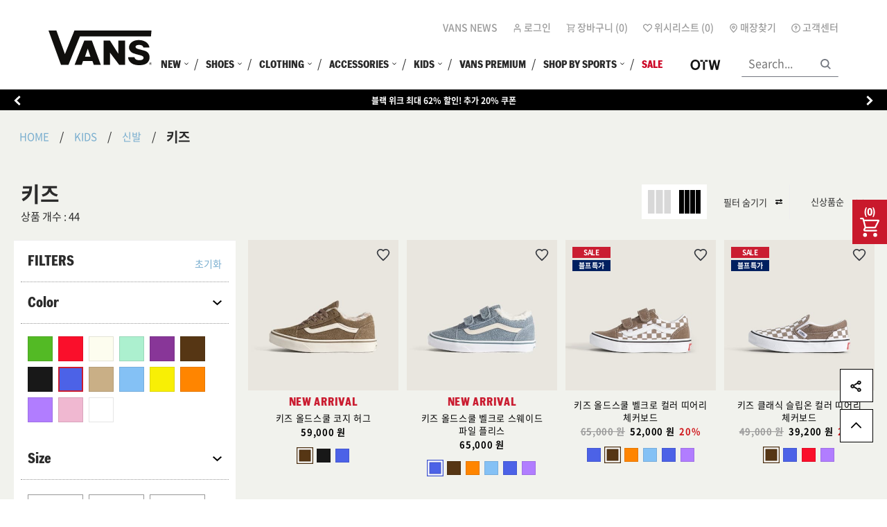

--- FILE ---
content_type: text/html;charset=UTF-8
request_url: https://shop.vans.co.kr/category/kids/kids
body_size: 59015
content:
<!DOCTYPE html>

<html>
<head>
	<meta charset="utf-8" />
<meta name="format-detection" content="telephone=no" />
<meta http-equiv="x-ua-compatible" content="ie=edge" />
<meta name="viewport" content="width=device-width, initial-scale=1.0, maximum-scale=1.0, minimum-scale=1.0, user-scalable=no" />
<meta name="author" content="topick commerce" />






	<meta name="naver-site-verification" content="e6b43b697ef3bc27579a810dd4049cf0b56b401c" />




<link rel="dns-prefetch" href="//www.google.com" />

	<link rel="dns-prefetch" href="//www.google-analytics.com" />




	<link rel="dns-prefetch" href="//wcs.naver.net" />


	<link rel="dns-prefetch" href="//adimg.daumcdn.net" />



	<link rel="dns-prefetch" href="//cdn-aitg.widerplanet.com" />





    

    <meta id="f_site_name" name="f_site_name" property="og:site_name" content="VANS" />

    

        
        
            <link rel="icon" sizes="16x16 32x32" href="https://image.vans.co.kr/cmsstatic/theme/2/favicon.ico" />
            <link rel="shortcut icon" sizes="16x16 32x32" type="image/x-icon" href="https://image.vans.co.kr/cmsstatic/theme/2/favicon.ico" />
        

        
        

        
        

        
        

    

    

    
        
            
            

            
        
    

    

    

    
        <title>키즈 - VANS</title>
    

    

    

    

    

    

    


    
    
        
        
    

    



<!--[if lt IE 9]>
	<st:bundle name="html5shiv.3.7.3.js"  mapping-prefix="/js/" files="/assets/js/lib/html5shiv.3.7.3" ></st:bundle>
<![endif]-->

<!-- /* <link rel="stylesheet" href="css/common.css"> */-->

<link rel="stylesheet" href="https://image.vans.co.kr/css/common-2.css?20251117152600" />


<!-- <script src="//ajax.googleapis.com/ajax/libs/jquery/1.8.3/jquery.min.js" type="text/javascript"></script> -->
<script src="https://code.jquery.com/jquery-2.2.4.min.js" type="text/javascript"></script>
<!--[if lt IE 9]>
	<script src="//cdnjs.cloudflare.com/ajax/libs/respond.js/1.4.2/respond.js" type="text/javascript"></script>
<![endif]-->
<script type="text/javascript">
    //<![CDATA[
        window.jQuery || document.write('<script src="https://ajax.aspnetcdn.com/ajax/jQuery/jquery-2.2.4.min.js" type="text/javascript"><\/script>');
    //]]>
</script>

<!-- GTM -->
<script>
    /* <![CDATA[ */
    (function(w,d,s,l,i){
        w[l]=w[l]||[];
        w[l].push({'gtm.start': new Date().getTime(),event:'gtm.js'});
        var f=d.getElementsByTagName(s)[0],
            j=d.createElement(s),
            dl=l!='dataLayer'?'&l='+l:'';
        j.async=true;
        j.src='https://www.googletagmanager.com/gtm.js?id='+i+dl;
        f.parentNode.insertBefore(j,f);
    })(window,document,'script','dataLayer','GTM-NN5WPNN');
    /* ]]> */
</script>
    
<!-- google analytics -->

    <script type="text/javascript">
        /* <![CDATA[ */

        var gaKey = 'AW-854977485';
        window.dataLayer = window.dataLayer || [];
        function gtag(){dataLayer.push(arguments);}
        gtag('js', new Date());
        gtag('config', gaKey);

        /* ]]> */
    </script>




    <!-- recopick -->
    <script type="text/javascript">
        /* <![CDATA[ */
        (function(w,d,n,s,e,o) {
            w[n]=w[n]||function(){(w[n].q=w[n].q||[]).push(arguments)};
            e=d.createElement(s);e.async=1;e.charset='utf-8';e.src='//static.recopick.com/dist/production.min.js';
            o=d.getElementsByTagName(s)[0];o.parentNode.insertBefore(e,o);
        })(window, document, 'recoPick', 'script');
        
        var recopickKey = 'vans.co.kr';
        recoPick('service', recopickKey);
        /* ]]> */
    </script>
    
    <!-- End of recopick -->



	
	<meta name="google-site-verification" content="q3Uth8Rw4o87KCyoAlXM-8QJGrG6zTmX6KfoN6gNpyk" />






    
    	
    		
            <script type="text/javascript">
              window._satellite = window._satellite || {};
              window._satellite.track = function() {
                     window.dataLayer = window.dataLayer || [];
                     if(typeof arguments == "object" && arguments.length == 1) dataLayer.push({ "event": arguments[0] });
              }
              window._satellite.pageBottom = function() { }
              window._satellite.getVar = function() { return ""; }
              window._satellite.getVisitorId = function() { return undefined; }
              window._satellite.readCookie = function() { return undefined; }
              window._satellite.removeCookie = function() { return undefined; }
              window._satellite.setCookie = function()  { }
              window._satellite.setDebug = function()  { }
              window._satellite.setVar = function()  { }
</script>
    	
    


<!-- Tiktok Pixel Code -->

	<script type="text/javascript">
		/* <![CDATA[ */
		!function (w, d, t) {
        w.TiktokAnalyticsObject=t;var ttq=w[t]=w[t]||[];ttq.methods=["page","track","identify","instances","debug","on","off","once","ready","alias","group","enableCookie","disableCookie"],ttq.setAndDefer=function(t,e){t[e]=function(){t.push([e].concat(Array.prototype.slice.call(arguments,0)))}};for(var i=0;i<ttq.methods.length;i++)ttq.setAndDefer(ttq,ttq.methods[i]);ttq.instance=function(t){for(var e=ttq._i[t]||[],n=0;n<ttq.methods.length;n++
        )ttq.setAndDefer(e,ttq.methods[n]);return e},ttq.load=function(e,n){var i="https://analytics.tiktok.com/i18n/pixel/events.js";ttq._i=ttq._i||{},ttq._i[e]=[],ttq._i[e]._u=i,ttq._t=ttq._t||{},ttq._t[e]=+new Date,ttq._o=ttq._o||{},ttq._o[e]=n||{};n=document.createElement("script");n.type="text/javascript",n.async=!0,n.src=i+"?sdkid="+e+"&lib="+t;e=document.getElementsByTagName("script")[0];e.parentNode.insertBefore(n,e)};
        ttq.load('CBOSCTRC77U6QAIGON2G');
        ttq.page();
        }(window, document, 'ttq');
		/* ]]> */
	</script>




	<!--/*
<script src="//assets.adobedtm.com/180bdcd485df751bd655b9ab7c2badd448ddd5a4/satelliteLib-9c0f9d0d98c623e4e39d96ed973bf4e533547cb1.js"></script>
*/-->

<!-- Start VWO Async SmartCode -->
<link rel="preconnect" href="https://dev.visualwebsiteoptimizer.com" />
<script type='text/javascript' id='vwoCode'>
window._vwo_code || (function() {
var account_id=872812,
version=2.1,
settings_tolerance=2000,
hide_element='body',
hide_element_style = 'opacity:0 !important;filter:alpha(opacity=0) !important;background:none !important',
/* DO NOT EDIT BELOW THIS LINE */
f=false,w=window,d=document,v=d.querySelector('#vwoCode'),cK='_vwo_'+account_id+'_settings',cc={};try{var c=JSON.parse(localStorage.getItem('_vwo_'+account_id+'_config'));cc=c&&typeof c==='object'?c:{}}catch(e){}var stT=cc.stT==='session'?w.sessionStorage:w.localStorage;code={use_existing_jquery:function(){return typeof use_existing_jquery!=='undefined'?use_existing_jquery:undefined},library_tolerance:function(){return typeof library_tolerance!=='undefined'?library_tolerance:undefined},settings_tolerance:function(){return cc.sT||settings_tolerance},hide_element_style:function(){return'{'+(cc.hES||hide_element_style)+'}'},hide_element:function(){if(performance.getEntriesByName('first-contentful-paint')[0]){return''}return typeof cc.hE==='string'?cc.hE:hide_element},getVersion:function(){return version},finish:function(e){if(!f){f=true;var t=d.getElementById('_vis_opt_path_hides');if(t)t.parentNode.removeChild(t);if(e)(new Image).src='https://dev.visualwebsiteoptimizer.com/ee.gif?a='+account_id+e}},finished:function(){return f},addScript:function(e){var t=d.createElement('script');t.type='text/javascript';if(e.src){t.src=e.src}else{t.text=e.text}d.getElementsByTagName('head')[0].appendChild(t)},load:function(e,t){var i=this.getSettings(),n=d.createElement('script'),r=this;t=t||{};if(i){n.textContent=i;d.getElementsByTagName('head')[0].appendChild(n);if(!w.VWO||VWO.caE){stT.removeItem(cK);r.load(e)}}else{var o=new XMLHttpRequest;o.open('GET',e,true);o.withCredentials=!t.dSC;o.responseType=t.responseType||'text';o.onload=function(){if(t.onloadCb){return t.onloadCb(o,e)}if(o.status===200){_vwo_code.addScript({text:o.responseText})}else{_vwo_code.finish('&e=loading_failure:'+e)}};o.onerror=function(){if(t.onerrorCb){return t.onerrorCb(e)}_vwo_code.finish('&e=loading_failure:'+e)};o.send()}},getSettings:function(){try{var e=stT.getItem(cK);if(!e){return}e=JSON.parse(e);if(Date.now()>e.e){stT.removeItem(cK);return}return e.s}catch(e){return}},init:function(){if(d.URL.indexOf('__vwo_disable__')>-1)return;var e=this.settings_tolerance();w._vwo_settings_timer=setTimeout(function(){_vwo_code.finish();stT.removeItem(cK)},e);var t;if(this.hide_element()!=='body'){t=d.createElement('style');var i=this.hide_element(),n=i?i+this.hide_element_style():'',r=d.getElementsByTagName('head')[0];t.setAttribute('id','_vis_opt_path_hides');v&&t.setAttribute('nonce',v.nonce);t.setAttribute('type','text/css');if(t.styleSheet)t.styleSheet.cssText=n;else t.appendChild(d.createTextNode(n));r.appendChild(t)}else{t=d.getElementsByTagName('head')[0];var n=d.createElement('div');n.style.cssText='z-index: 2147483647 !important;position: fixed !important;left: 0 !important;top: 0 !important;width: 100% !important;height: 100% !important;background: white !important;';n.setAttribute('id','_vis_opt_path_hides');n.classList.add('_vis_hide_layer');t.parentNode.insertBefore(n,t.nextSibling)}var o='https://dev.visualwebsiteoptimizer.com/j.php?a='+account_id+'&u='+encodeURIComponent(d.URL)+'&vn='+version;if(w.location.search.indexOf('_vwo_xhr')!==-1){this.addScript({src:o})}else{this.load(o+'&x=true')}}};w._vwo_code=code;code.init();})();
</script>
<!-- End VWO Async SmartCode -->




    <script type="text/javascript" charset="UTF-8" src="https://static.toss.im/lex/v1.js"></script>
    <script type="text/javascript">
        /* <![CDATA[ */
            var tossPixelCode = '2944062546464041591';

            new TossPixel(tossPixelCode).pageView();
        /* ]]> */
    </script>



	
</head>

<body class="set-hide-click-focus">

    
    
    
	
	


	

	
	

	
	
	<section id="wrapper" class="wrapper">
    
		
		
			
				<header class="header_layout_1" data-module-header="{isSignIn:false}">

    <div class="flex flex-justify-between contents width-xlarge" data-module-gnb="">
        
        
    <a class="flex flex-align-center header-logo" href="/">
        <img src="/cmsstatic/theme/1/VANS_VC_RGB_BLACK_LOGO.svg" />
    </a>







        
        <div class="header-navigation">
            
            <ul class="flex header-mymenu flex-justify-end">
                <li><a rel="nosublink" href="/vansNews">VANS NEWS</a></li>
                <li>
                    <a rel="nosublink" href="/login?successUrl=/category/kids/kids">
                        <svg class="icon">
                            <use xlink:href="#icon-people-type2"></use>
                        </svg>
                        <span>로그인</span>
                    </a>
                </li>
                
                
                <li>
                    <a class="flex" rel="nosublink" href="/cart">
                        <svg class="icon">
                            <use xlink:href="#icon-cart-type2"></use>
                        </svg>
                        <span>장바구니 (<span>0</span>)</span>
                    </a>
                </li>
                <li>
                    <a rel="nosublink" href="/account/wishlist">
                        <svg class="icon">
                            <use xlink:href="#icon-favorties-type2"></use>
                        </svg>
                        <span>위시리스트 (<span>0</span>)</span>
                    </a>
                </li>
                <li>
                    <a rel="nosublink" href="/store?isPaging=false">
                        <svg class="icon">
                            <use xlink:href="#icon-find-type2"></use>
                        </svg>
                        <span>매장찾기</span>
                    </a>
                </li>
                <li>
                    <a rel="nosublink" href="/cscenter">
                        <svg class="icon">
                            <use xlink:href="#icon-help-type2"></use>
                        </svg>
                        <span>고객센터</span>
                    </a>
                </li>
            </ul>
            <div class="header-menuWrap flex-justify-end">

                
                
                
                    <nav class="header-gnb" data-module-gnb="{type:type1}">
    <ul class="flex flex-justify-end pc-menu">
        <li class="onedepth twoDepth_hover">
            
                
                <a href="/category/new">
                    <span>
                        <span>NEW</span>
                        <hr class="gnb-hr" />
                    </span>
                    <svg class="icon">
                        <use class="display-small-up" xlink:href="#icon-more-down"></use>
                        <use class="display-small-only" xlink:href="#icon-arrow-right"></use>
                    </svg>
                </a>
            
            
            <div class="twoDepth_wrap">
                <div class="inner_wrap">
                    <ul class="twoDepth_area">
                        <li class="twoDepth backBtn">
                            <a href="javascript:;">
                                <svg class="icon">
                                    <use xlink:href="#icon-arrow-left"></use>
                                </svg>
                                <span>BACK<hr class="gnb-hr" /></span>
                            </a>
                        </li>
                        <li class="twoDepth">
                            
                            
                            <a rel="nosublink" href="javascript:;">
                                <span>NEW</span>
                                <hr class="gnb-hr" />
                            </a>
                            <ul class="threeDepth_wrap">
                                <li class="threeDepth">
                                    
                                    
                                        
                                        <a href="/category/new" rel="nosublink"><span>신상품 전체보기</span><hr class="gnb-hr" /></a>
                                    
                                </li>
                                <li class="threeDepth">
                                    
                                    
                                        
                                        <a href="/category/bestseller?sort=PRODUCT_DISPLAY_ORDER_ASC" rel="nosublink"><span>베스트 셀러</span><hr class="gnb-hr" /></a>
                                    
                                </li>
                            </ul>
                        </li>
                        <li class="twoDepth">
                            
                            
                            <a rel="nosublink" href="javascript:;">
                                <span>COLLECTION</span>
                                <hr class="gnb-hr" />
                            </a>
                            <ul class="threeDepth_wrap">
                                <li class="threeDepth">
                                    
                                    
                                        
                                        <a href="/category/MTE" rel="nosublink"><span>MTE 컬렉션</span><hr class="gnb-hr" /></a>
                                    
                                </li>
                                <li class="threeDepth">
                                    
                                    
                                        
                                        <a href="/category/winter_items" rel="nosublink"><span>윈터 아이템</span><hr class="gnb-hr" /></a>
                                    
                                </li>
                                <li class="threeDepth">
                                    
                                    
                                        
                                        <a href="/category/day6products" rel="nosublink"><span>DAY6 컬렉션</span><hr class="gnb-hr" /></a>
                                    
                                </li>
                                <li class="threeDepth">
                                    
                                    
                                        
                                        <a href="/category/UTS" rel="nosublink"><span>United Through Skateboarding 컬렉션</span><hr class="gnb-hr" /></a>
                                    
                                </li>
                                <li class="threeDepth">
                                    
                                    
                                        
                                        <a href="/category/colortheory" rel="nosublink"><span>컬러 띠어리</span><hr class="gnb-hr" /></a>
                                    
                                </li>
                                <li class="threeDepth">
                                    
                                    
                                        
                                        <a href="/category/checkerboard" rel="nosublink"><span>체커보드</span><hr class="gnb-hr" /></a>
                                    
                                </li>
                            </ul>
                        </li>
                        <li class="twoDepth">
                            
                            
                            <a rel="nosublink" href="/category/new">
                                <span>COLLABORATIONS</span>
                                <hr class="gnb-hr" />
                            </a>
                            <ul class="threeDepth_wrap">
                                <li class="threeDepth">
                                    
                                    
                                        
                                        <a href="/category/vac" rel="nosublink"><span>VANS Artist Collection</span><hr class="gnb-hr" /></a>
                                    
                                </li>
                                <li class="threeDepth">
                                    
                                    
                                        
                                        <a href="/otw/Undercover" rel="nosublink"><span>OTW x Undercover</span><hr class="gnb-hr" /></a>
                                    
                                </li>
                                <li class="threeDepth">
                                    
                                    
                                        
                                        <a href="/otw/Engineered_Garments" rel="nosublink"><span>OTW x Engineerd Garments</span><hr class="gnb-hr" /></a>
                                    
                                </li>
                            </ul>
                        </li>
                    </ul>
                </div>
            </div>
        </li>
        <li class="onedepth twoDepth_hover">
            
                
                <a href="/category/shoes">
                    <span>
                        <span>SHOES</span>
                        <hr class="gnb-hr" />
                    </span>
                    <svg class="icon">
                        <use class="display-small-up" xlink:href="#icon-more-down"></use>
                        <use class="display-small-only" xlink:href="#icon-arrow-right"></use>
                    </svg>
                </a>
            
            
            <div class="twoDepth_wrap">
                <div class="inner_wrap">
                    <ul class="twoDepth_area">
                        <li class="twoDepth backBtn">
                            <a href="javascript:;">
                                <svg class="icon">
                                    <use xlink:href="#icon-arrow-left"></use>
                                </svg>
                                <span>BACK<hr class="gnb-hr" /></span>
                            </a>
                        </li>
                        <li class="twoDepth">
                            
                            
                            <a rel="nosublink" href="javascript:;">
                                <span>CLASSICS</span>
                                <hr class="gnb-hr" />
                            </a>
                            <ul class="threeDepth_wrap">
                                <li class="threeDepth">
                                    
                                    
                                        
                                        <a href="/category/coreclassic" rel="nosublink"><span>클래식 전체보기</span><hr class="gnb-hr" /></a>
                                    
                                </li>
                                <li class="threeDepth">
                                    
                                    
                                        
                                        <a href="/category/authentic" rel="nosublink"><span>어센틱</span><hr class="gnb-hr" /></a>
                                    
                                </li>
                                <li class="threeDepth">
                                    
                                    
                                        
                                        <a href="/category/old-skool" rel="nosublink"><span>올드스쿨</span><hr class="gnb-hr" /></a>
                                    
                                </li>
                                <li class="threeDepth">
                                    
                                    
                                        
                                        <a href="/category/sk8-hi" rel="nosublink"><span>스케이트-하이</span><hr class="gnb-hr" /></a>
                                    
                                </li>
                                <li class="threeDepth">
                                    
                                    
                                        
                                        <a href="/category/halfcab" rel="nosublink"><span>하프캡</span><hr class="gnb-hr" /></a>
                                    
                                </li>
                                <li class="threeDepth">
                                    
                                    
                                        
                                        <a href="/category/era" rel="nosublink"><span>에라</span><hr class="gnb-hr" /></a>
                                    
                                </li>
                            </ul>
                        </li>
                        <li class="twoDepth">
                            
                            
                            <a rel="nosublink" href="javascript:;">
                                <span>FEATURED</span>
                                <hr class="gnb-hr" />
                            </a>
                            <ul class="threeDepth_wrap">
                                <li class="threeDepth">
                                    
                                    
                                        
                                        <a href="/category/shoes" rel="nosublink"><span>신발 전체보기</span><hr class="gnb-hr" /></a>
                                    
                                </li>
                                <li class="threeDepth">
                                    
                                    
                                        
                                        <a href="/category/super_lowpro" rel="nosublink"><span>슈퍼 로우 프로</span><hr class="gnb-hr" /></a>
                                    
                                </li>
                                <li class="threeDepth">
                                    
                                    
                                        
                                        <a href="/category/skate_loafer" rel="nosublink"><span>스케이트 로퍼</span><hr class="gnb-hr" /></a>
                                    
                                </li>
                                <li class="threeDepth">
                                    
                                    
                                        
                                        <a href="/category/maryjane" rel="nosublink"><span>메리 제인</span><hr class="gnb-hr" /></a>
                                    
                                </li>
                                <li class="threeDepth">
                                    
                                    
                                        
                                        <a href="/category/mule" rel="nosublink"><span>뮬&amp;슬라이드</span><hr class="gnb-hr" /></a>
                                    
                                </li>
                                <li class="threeDepth">
                                    
                                    
                                        
                                        <a href="/category/comfycush" rel="nosublink"><span>컴피쿠시</span><hr class="gnb-hr" /></a>
                                    
                                </li>
                                <li class="threeDepth">
                                    
                                    
                                        
                                        <a href="/category/performance" rel="nosublink"><span>퍼포먼스 스니커즈</span><hr class="gnb-hr" /></a>
                                    
                                </li>
                            </ul>
                        </li>
                    </ul>
                </div>
            </div>
        </li>
        <li class="onedepth twoDepth_hover">
            
                
                <a href="/category/clothing">
                    <span>
                        <span>CLOTHING</span>
                        <hr class="gnb-hr" />
                    </span>
                    <svg class="icon">
                        <use class="display-small-up" xlink:href="#icon-more-down"></use>
                        <use class="display-small-only" xlink:href="#icon-arrow-right"></use>
                    </svg>
                </a>
            
            
            <div class="twoDepth_wrap">
                <div class="inner_wrap">
                    <ul class="twoDepth_area">
                        <li class="twoDepth backBtn">
                            <a href="javascript:;">
                                <svg class="icon">
                                    <use xlink:href="#icon-arrow-left"></use>
                                </svg>
                                <span>BACK<hr class="gnb-hr" /></span>
                            </a>
                        </li>
                        <li class="twoDepth">
                            
                            
                            <a rel="nosublink" href="javascript:;">
                                <span>MEN</span>
                                <hr class="gnb-hr" />
                            </a>
                            <ul class="threeDepth_wrap">
                                <li class="threeDepth">
                                    
                                    
                                        
                                        <a href="/category/men/allclothe" rel="nosublink"><span>전체 남성 의류</span><hr class="gnb-hr" /></a>
                                    
                                </li>
                                <li class="threeDepth">
                                    
                                    
                                        
                                        <a href="/category/men/top-shirts" rel="nosublink"><span>탑&amp;티셔츠</span><hr class="gnb-hr" /></a>
                                    
                                </li>
                                <li class="threeDepth">
                                    
                                    
                                        
                                        <a href="/category/men/pants" rel="nosublink"><span>하의</span><hr class="gnb-hr" /></a>
                                    
                                </li>
                                <li class="threeDepth">
                                    
                                    
                                        
                                        <a href="/category/men/outer" rel="nosublink"><span>아우터</span><hr class="gnb-hr" /></a>
                                    
                                </li>
                                <li class="threeDepth">
                                    
                                    
                                        
                                        <a href="/category/men/fleece" rel="nosublink"><span>플리스</span><hr class="gnb-hr" /></a>
                                    
                                </li>
                            </ul>
                        </li>
                        <li class="twoDepth">
                            
                            
                            <a rel="nosublink" href="javascript:;">
                                <span>WOMEN</span>
                                <hr class="gnb-hr" />
                            </a>
                            <ul class="threeDepth_wrap">
                                <li class="threeDepth">
                                    
                                    
                                        
                                        <a href="/category/women/allclothe" rel="nosublink"><span>전체 여성 의류</span><hr class="gnb-hr" /></a>
                                    
                                </li>
                                <li class="threeDepth">
                                    
                                    
                                        
                                        <a href="/category/women/outer" rel="nosublink"><span>아우터</span><hr class="gnb-hr" /></a>
                                    
                                </li>
                                <li class="threeDepth">
                                    
                                    
                                        
                                        <a href="/category/women/fleece" rel="nosublink"><span>플리스</span><hr class="gnb-hr" /></a>
                                    
                                </li>
                                <li class="threeDepth">
                                    
                                    
                                        
                                        <a href="/category/women/top-shirts" rel="nosublink"><span>탑&amp;티셔츠</span><hr class="gnb-hr" /></a>
                                    
                                </li>
                                <li class="threeDepth">
                                    
                                    
                                        
                                        <a href="/category/women/onepiece-pants" rel="nosublink"><span>하의</span><hr class="gnb-hr" /></a>
                                    
                                </li>
                                <li class="threeDepth">
                                    
                                    
                                        
                                        <a href="/category/women/onepiece-skirt" rel="nosublink"><span>원피스 &amp; 스커트</span><hr class="gnb-hr" /></a>
                                    
                                </li>
                            </ul>
                        </li>
                        <li class="twoDepth">
                            
                            
                            <a rel="nosublink" href="javascript:;">
                                <span>KIDS</span>
                                <hr class="gnb-hr" />
                            </a>
                            <ul class="threeDepth_wrap">
                                <li class="threeDepth">
                                    
                                    
                                        
                                        <a href="/category/kids/allclothe" rel="nosublink"><span>전체 키즈 의류</span><hr class="gnb-hr" /></a>
                                    
                                </li>
                                <li class="threeDepth">
                                    
                                    
                                        
                                        <a href="/category/kids/boys-clothe" rel="nosublink"><span>보이즈&amp;걸즈</span><hr class="gnb-hr" /></a>
                                    
                                </li>
                                <li class="threeDepth">
                                    
                                    
                                        
                                        <a href="/category/kids/kids-clothe" rel="nosublink"><span>키즈</span><hr class="gnb-hr" /></a>
                                    
                                </li>
                            </ul>
                        </li>
                    </ul>
                </div>
            </div>
        </li>
        <li class="onedepth twoDepth_hover">
            
                
                <a href="/category/accessories">
                    <span>
                        <span>ACCESSORIES</span>
                        <hr class="gnb-hr" />
                    </span>
                    <svg class="icon">
                        <use class="display-small-up" xlink:href="#icon-more-down"></use>
                        <use class="display-small-only" xlink:href="#icon-arrow-right"></use>
                    </svg>
                </a>
            
            
            <div class="twoDepth_wrap">
                <div class="inner_wrap">
                    <ul class="twoDepth_area">
                        <li class="twoDepth backBtn">
                            <a href="javascript:;">
                                <svg class="icon">
                                    <use xlink:href="#icon-arrow-left"></use>
                                </svg>
                                <span>BACK<hr class="gnb-hr" /></span>
                            </a>
                        </li>
                        <li class="twoDepth">
                            
                            
                            <a rel="nosublink" href="/category/accessories">
                                <span>ACCESSORIES</span>
                                <hr class="gnb-hr" />
                            </a>
                            <ul class="threeDepth_wrap">
                                <li class="threeDepth">
                                    
                                    
                                        
                                        <a href="/category/accessories" rel="nosublink"><span>전체 악세서리</span><hr class="gnb-hr" /></a>
                                    
                                </li>
                                <li class="threeDepth">
                                    
                                    
                                        
                                        <a href="/category/accessories/hat" rel="nosublink"><span>모자</span><hr class="gnb-hr" /></a>
                                    
                                </li>
                                <li class="threeDepth">
                                    
                                    
                                        
                                        <a href="/category/accessories/socks" rel="nosublink"><span>양말</span><hr class="gnb-hr" /></a>
                                    
                                </li>
                                <li class="threeDepth">
                                    
                                    
                                        
                                        <a href="/category/accessories/bags" rel="nosublink"><span>가방</span><hr class="gnb-hr" /></a>
                                    
                                </li>
                                <li class="threeDepth">
                                    
                                    
                                        
                                        <a href="/category/accessories/etc" rel="nosublink"><span>기타</span><hr class="gnb-hr" /></a>
                                    
                                </li>
                            </ul>
                        </li>
                    </ul>
                </div>
            </div>
        </li>
        <li class="onedepth twoDepth_hover">
            
                
                <a href="/category/kids">
                    <span>
                        <span>KIDS</span>
                        <hr class="gnb-hr" />
                    </span>
                    <svg class="icon">
                        <use class="display-small-up" xlink:href="#icon-more-down"></use>
                        <use class="display-small-only" xlink:href="#icon-arrow-right"></use>
                    </svg>
                </a>
            
            
            <div class="twoDepth_wrap">
                <div class="inner_wrap">
                    <ul class="twoDepth_area">
                        <li class="twoDepth backBtn">
                            <a href="javascript:;">
                                <svg class="icon">
                                    <use xlink:href="#icon-arrow-left"></use>
                                </svg>
                                <span>BACK<hr class="gnb-hr" /></span>
                            </a>
                        </li>
                        <li class="twoDepth">
                            
                            
                            <a rel="nosublink" href="javascript:;">
                                <span>SHOES</span>
                                <hr class="gnb-hr" />
                            </a>
                            <ul class="threeDepth_wrap">
                                <li class="threeDepth">
                                    
                                    
                                        
                                        <a href="/category/kids/allshoes" rel="nosublink"><span>전체 키즈 신발</span><hr class="gnb-hr" /></a>
                                    
                                </li>
                                <li class="threeDepth">
                                    
                                    
                                        
                                        <a href="/category/kids/toddler" rel="nosublink"><span>토들러 (160mm 이하)</span><hr class="gnb-hr" /></a>
                                    
                                </li>
                                <li class="threeDepth">
                                    
                                    
                                        
                                        <a href="/category/kids/kids" rel="nosublink"><span>키즈 (165-210mm)</span><hr class="gnb-hr" /></a>
                                    
                                </li>
                            </ul>
                        </li>
                        <li class="twoDepth">
                            
                            
                            <a rel="nosublink" href="javascript:;">
                                <span>CLOTHING</span>
                                <hr class="gnb-hr" />
                            </a>
                            <ul class="threeDepth_wrap">
                                <li class="threeDepth">
                                    
                                    
                                        
                                        <a href="/category/kids/allclothe" rel="nosublink"><span>전체 키즈 의류</span><hr class="gnb-hr" /></a>
                                    
                                </li>
                                <li class="threeDepth">
                                    
                                    
                                        
                                        <a href="/category/kids/kids-clothe" rel="nosublink"><span>키즈 (3-7세)</span><hr class="gnb-hr" /></a>
                                    
                                </li>
                                <li class="threeDepth">
                                    
                                    
                                        
                                        <a href="/category/kids/boys-clothe" rel="nosublink"><span>주니어 (7-16세)</span><hr class="gnb-hr" /></a>
                                    
                                </li>
                            </ul>
                        </li>
                        <li class="twoDepth">
                            
                            
                            <a rel="nosublink" href="javascript:;">
                                <span>ACCESSORIES</span>
                                <hr class="gnb-hr" />
                            </a>
                            <ul class="threeDepth_wrap">
                                <li class="threeDepth">
                                    
                                    
                                        
                                        <a href="/category/kids/all-etc" rel="nosublink"><span>전체 키즈 액세서리</span><hr class="gnb-hr" /></a>
                                    
                                </li>
                                <li class="threeDepth">
                                    
                                    
                                        
                                        <a href="/category/kids/hat" rel="nosublink"><span>모자</span><hr class="gnb-hr" /></a>
                                    
                                </li>
                                <li class="threeDepth">
                                    
                                    
                                        
                                        <a href="/category/kids/socks" rel="nosublink"><span>양말</span><hr class="gnb-hr" /></a>
                                    
                                </li>
                            </ul>
                        </li>
                    </ul>
                </div>
            </div>
        </li>
        <li class="onedepth">
            
                
                <a href="/category/vanspremium">
                    <span>
                        <span>VANS PREMIUM</span>
                        <hr class="gnb-hr" />
                    </span>
                    
                </a>
            
            
            
        </li>
        <li class="onedepth twoDepth_hover">
            
                
                <a href="javascript:;">
                    <span>
                        <span>SHOP BY SPORTS</span>
                        <hr class="gnb-hr" />
                    </span>
                    <svg class="icon">
                        <use class="display-small-up" xlink:href="#icon-more-down"></use>
                        <use class="display-small-only" xlink:href="#icon-arrow-right"></use>
                    </svg>
                </a>
            
            
            <div class="twoDepth_wrap">
                <div class="inner_wrap">
                    <ul class="twoDepth_area">
                        <li class="twoDepth backBtn">
                            <a href="javascript:;">
                                <svg class="icon">
                                    <use xlink:href="#icon-arrow-left"></use>
                                </svg>
                                <span>BACK<hr class="gnb-hr" /></span>
                            </a>
                        </li>
                        <li class="twoDepth twoDepth_end">
                            
                            
                            <a rel="nosublink" href="/SKATE">
                                <span>SKATEBOARDING</span>
                                <hr class="gnb-hr" />
                            </a>
                            
                        </li>
                        <li class="twoDepth twoDepth_end">
                            
                            
                            <a rel="nosublink" href="/snow">
                                <span>SNOW</span>
                                <hr class="gnb-hr" />
                            </a>
                            
                        </li>
                    </ul>
                </div>
            </div>
        </li>
        <li class="onedepth">
            
                
                <a href="/category/sale" style="color:#cd0a29">
                    <span>
                        <span>SALE</span>
                        <hr class="gnb-hr" />
                    </span>
                    
                </a>
            
            
            
        </li>
    </ul>

    <div class="custome_otw_menu">
        
        <div class="otw_menu">
            <a href="/otw">
                <svg class="icon">
                    <use xlink:href="#icon-otw-bi"></use>
                </svg>
            </a>
        </div>
    </div>

    <ul class="mo-utilMenu">
        <li>
            <a rel="nosublink" href="/account/wishlist">
                <svg class="icon display-small-up">
                    <use xlink:href="#icon-favorties-type2"></use>
                </svg>
                <span>위시리스트</span>
                <hr class="gnb-hr" />
            </a>
        </li>
        <li>
            <a rel="nosublink" href="/login?successUrl=/category/kids/kids">
                <svg class="icon display-small-up">
                    <use xlink:href="#icon-people-type2"></use>
                </svg>
                <span>로그인</span>
                <hr class="gnb-hr" />
            </a>
        </li>
        <li>
            <a rel="nosublink" href="/store">
                <svg class="icon display-small-up">
                    <use xlink:href="#icon-find-type2"></use>
                </svg>
                <span>매장찾기</span>
                <hr class="gnb-hr" />
            </a>
        </li>
        <li>
            <a rel="nosublink" href="/cscenter">
                <svg class="icon display-small-up">
                    <use xlink:href="#icon-help-type2"></use>
                </svg>
                <span>고객센터</span>
                <hr class="gnb-hr" />
            </a>
        </li>
    </ul>
</nav>

                
                
                
                <div id="header-search" class="search" data-module-search="">
                    <form class="header-search-form search-input-form" role="search" action="/search" method="get" name="" novalidate="novalidate">
                        <input type="text" id="q" class="header-search-input" name="q" value="" placeholder="Search..." autocomplete="off" />
                        <button type="submit">
                            <svg class="icon">
                                <use xlink:href="#icon-search"></use>
                            </svg>
                        </button>
                    </form>
                </div>
            </div>

            
            
                <div class="fixed_cart display-small-up">
                    <button type="button">
                        <span>(<th::block>0</th::block>)</span>
                        <svg class="icon">
                            <use xlink:href="#icon-fixed-cart"></use>
                        </svg>
                    </button>
                </div>
            
        </div>

        
        <div class="mo-navigation flex flex-justify-end text-align-center">
            <ul class="row flex-no-gutters">
                <li class="flex-justify-center">
                    <button type="button" class="mobile-menu">
                        <svg class="icon">
                            <use xlink:href="#icon-menu-type2"></use>
                        </svg>
                    </button>
                </li>
                <li class="flex-justify-center">
                    <a class="mobile-cart" href="/cart">
                        <svg class="icon">
                            <use xlink:href="#icon-cart-type2"></use>
                        </svg>
                    </a>
                </li>
                <li class="flex-justify-center">
                    <a class="mobile-login" href="/login?successUrl=/category/kids/kids">
                        <svg class="icon">
                            <use xlink:href="#icon-people-type2"></use>
                        </svg>
                    </a>
                </li>
                <li class="flex-justify-center">
                    <button type="button" class="mobile-search">
                        <svg class="icon">
                            <use xlink:href="#icon-search-type2"></use>
                        </svg>
                    </button>
                </li>
            </ul>
        </div>
    </div>

    
    
    
    <div class="search-wrap">
        <div class="search-layer">
    <div class="flex search-input-wrap">
        <form class="header-search-form search-input-form" role="search" action="/search" method="get" name="" novalidate="novalidate">
            <div class="input-textfield">
                <input type="text" id="q" class="mobile-search-input" name="q" value="" placeholder="검색어를 입력해주세요." autocomplete="off" />
            </div>
            <div class="btnWrap">
                <button class="button primary-color" title="Search" type="submit">SEARCH</button>
            </div>
        </form>
    </div>
    <div class="search-result">
        <div class="search-text-wrap row">
            <button type="button" class="closeBtn">
                <svg class="icon">
                    <use xlink:href="#icon-close"></use>
                </svg>
            </button>
            <p class="search-text">"<span class="search-keyword">key word</span>" 관련 검색어</p>
        </div>
        <ul class="header-search-results-list row"></ul>
        <div class="search-featured">
            <p class="title">관련 상품</p>
            <div class="product-suggestions row"></div>
        </div>
    </div>
</div>

    </div>

    <!-- global text banner */-->
    






    
    
    

    
    
        <div class="content_wrap">
            
            

            
            
            
            
            

            
            

            
            

            
            

            
            

            
            

            
            

            
            

            
            

            
            

            
            

            
            

            
            

            
            
                <div class="content-container" style="margin-bottom:0px;">
                    <div class="text-banner-container" data-module-text-banner="" style="background-color:#000;">
                        <ul>
                            
                                <li>
                                    <div class="text-wrap">
                                        <div class="text-content">
                                            
                                                <a href="https://www.vans.co.kr/2025blackweek">블랙 위크 최대 62% 할인! 추가 20% 쿠폰 </a>
                                            
                                            
                                        </div>
                                    </div>
                                </li>
                            
                            
                                <li>
                                    <div class="text-wrap">
                                        <div class="text-content">
                                            
                                                <a href="https://www.vans.co.kr/category/VAC">[NEW] 반스 아티스트 컬렉션 x Hanai 출시 </a>
                                            
                                            
                                        </div>
                                    </div>
                                </li>
                            
                            
                                <li>
                                    <div class="text-wrap">
                                        <div class="text-content">
                                            
                                                <a href="https://www.vans.co.kr/category/skate_loafer">[NEW] 스케이트 로퍼 새로운 컬러 출시 </a>
                                            
                                            
                                        </div>
                                    </div>
                                </li>
                            
                            
                                <li>
                                    <div class="text-wrap">
                                        <div class="text-content">
                                            
                                                <a href="https://www.vans.co.kr/category/coreclassic">반스 아이코닉 클래식 실루엣 재입고! </a>
                                            
                                            
                                        </div>
                                    </div>
                                </li>
                            
                            
                                <li>
                                    <div class="text-wrap">
                                        <div class="text-content">
                                            
                                                <a href="https://www.vans.co.kr/category/crosspath">[NEW] 크로스패스 XC 고어텍스 출시 </a>
                                            
                                            
                                        </div>
                                    </div>
                                </li>
                            
                            
                                <li>
                                    <div class="text-wrap">
                                        <div class="text-content">
                                            
                                                <a href="https://www.vans.co.kr/register">배송 첫 구매 1만원 쿠폰 증정 </a>
                                            
                                            
                                        </div>
                                    </div>
                                </li>
                            
                            
                                <li>
                                    <div class="text-wrap">
                                        <div class="text-content">
                                            
                                            
                                                <span>3만원 이상 구매 시 무료</span>
                                            
                                        </div>
                                    </div>
                                </li>
                            
                        </ul>
                        <div class="bxslider-controls">
                            <a class="btn-prev">
                                <svg class="icon">
                                    <use xlink:href="#icon-bold-arrow-left"></use>
                                </svg>
                            </a>
                            <a class="btn-next">
                                <!-- <i class="icon-arrow-right"></i> -->
                                <svg class="icon">
                                    <use xlink:href="#icon-bold-arrow-right"></use>
                                </svg>
                            </a>
                        </div>
                    </div>
                </div>
            
            
            
            

            
            

            
            
            

            
            
            

            
            
            

            
            
            

            
            
            

            
            
            

            
            
            

            

            

            

            
            
            

            
            

            
            

        </div>
    
    
	
    




</header>

			
		

		

		<main class="content-area" role="main">
			
		<section class="pt_category" data-module-category="">

			
			<div class="dashboard-tiles-wrap plp-header-wrap">
				<div class="breadcrumb plp-search-breadcrumb">

	
	
	<span class="uk-hidden" data-breadcrumbs="">
        
            Home
        
        
            ||kids
        
        
            ||신발
        
        
    </span>

	
		<a class="breadcrumb-element" href="/">Home</a>
	

	
		<a class="breadcrumb-element" href="/category/kids">kids</a>
	

	
		<a class="breadcrumb-element" href="/category/kids/allshoes">신발</a>
	

	
		<a class="breadcrumb-element" href="/category/kids/kids">키즈</a>
	

</div>

			</div>

			
			<div class="top-banner">
				
				    
				
			</div>

            
            

			
			<div class="plp-actions" data-module-action="">
				<div class="container flex flex-justify-between flex-align-center">
					<div class="category-title">
						<div class="filter-tit">
							<h3 class="title">키즈</h3>
                            <span class="num">상품 개수 : 44</span>
						</div>
						
					</div>
					<div class="action-btn-area flex flex-justify-center flex-align-center">
						<div class="align-view-btn flex flex-align-center">
							<button class="icon-list-three-align"><svg class="icon"><use xlink:href="#icon-list-three-align"></use></svg></button>
							<button class="icon-list-four-align"><svg class="icon"><use xlink:href="#icon-list-four-align"></use></svg></button>
						</div>
						
						<button class="filter-pc flex flex-align-center flex-direction-row active">
							<span class="toggle-text display-small-up">필터 숨기기</span>
							<svg class="icon display-small-up"><use xlink:href="#icon-filter"></use></svg>
						</button>
						
						<button class="filter-mobile flex flex-align-center flex-direction-row">
							<span class="toggle-text ">FILTER</span>
							<svg class="icon"><use xlink:href="#icon-plus"></use></svg>
						</button>
						<div class="sort-select-wrap" style="visibility: hidden;">
  <div class="sort-select" data-component-select="{'changeType':'submit'}">
      <select name="sort" class="input-select-inline">
      
        <option value="ACTIVE_DATE_DESC" selected="selected">신상품순</option>
        <option value="SALES_COUNT_DESC">인기상품순</option>
        <option value="SALE_PRICE_DESC">높은가격순</option>
        <option value="SALE_PRICE_ASC">낮은가격순</option>
        <option value="DISCOUNT_RATE_DESC">할인율 높은순</option>
        <option value="REVIEW_COUNT_DESC">리뷰 많은순</option>
        <option value="PRODUCT_DISPLAY_ORDER_ASC">추천상품순</option>
    </select>
    <span class="sort-select-tmp"></span>
  </div>
</div>

					</div>
				</div>
			</div>

			<!-- /* 카테고리 레코픽 스크립트 적용 */ -->
			
			<!-- /* 카테고리 레코픽 스크립트 적용 */ -->

			
			<div class="plp-container flex">
				
				
    <div class="plp-refinements-container" data-module-filter="">
        <div class="refinements">
            

            
            <div class="refinements-header">
                <div class="filter-tagbox">
	
	
</div>

            </div>
            <div class="refinements-header">
                <p class="title">FILTERS</p>
                
                    <a class="f-btn-reset" href="/category/kids/kids"><span>초기화</span>
                    </a>
                
            </div>
        
            <div class="refinements-group" data-component-toggle="">
                
                
                
                
                                    <!-- <script th:inline="javascript">  var item = [[${facetFilter}]];   console.log(item);  </script>
                                    <script th:inline="javascript">  var item = [[${facetDto.showQuantity}]];   console.log(item);  </script>
                                    <script th:inline="javascript">  var item = [[${#lists.size(facetDto.facetValues)}]];   console.log(item);  </script>
                                    <script th:inline="javascript">  var item = [[${facetDto.facet.showOnSearch}]];   console.log(item);  </script>
                                    <span th:with="facetValCustom=${facetFilter eq 'sale_price' ? 'true' : #lists.size(facetDto.facetValues) gt 0}" th:text="${facetValCustom}"></span>
                                    <th:block th:with="facetValCustom=${facetFilter eq 'sale_price' ? true : #lists.size(facetDto.facetValues) gt 0}">
                                        <span th:if="${facetValCustom}">ddd?</span>
                                    </th:block> -->
                    <div class="refinement set-themeable toggle-box active">
                        
                        

                        <div class="toggle-label active">
                            <p class="label-txt">Color</p>
                            <svg class="icon icon-more-down"><use xlink:href="#icon-more-down"></use></svg>
                            <svg class="icon icon-more-up"><use xlink:href="#icon-more-up"></use></svg>
                        </div>
                        <div class="toggle-content content-refinements active">
                            
                            

                            

                            

                            
                                <div class="swatches-wrapper colorfamily">
                                    <div>  
                                        <div class="flex flex-flow-wrap refinement-swatches colorfamily">
                                            
                                                
                                                    <span class="swatch swatch-swatchorange swatch-color" data-uk-tooltip="{pos:'top'}" name="color" data-facetCode="그린" title="그린">
                                                        <div class="swatch-color-list flex">
                                                            <span class="swatch-color-item" style="background-color: #53ba25"></span>
                                                        </div>
                                                    </span>
                                                
                                            
                                            
                                                
                                                    <span class="swatch swatch-swatchorange swatch-color" data-uk-tooltip="{pos:'top'}" name="color" data-facetCode="레드" title="레드">
                                                        <div class="swatch-color-list flex">
                                                            <span class="swatch-color-item" style="background-color: #fa0f2b"></span>
                                                        </div>
                                                    </span>
                                                
                                            
                                            
                                                
                                                    <span class="swatch swatch-swatchorange swatch-color" data-uk-tooltip="{pos:'top'}" name="color" data-facetCode="마시멜로우" title="마시멜로우">
                                                        <div class="swatch-color-list flex">
                                                            <span class="swatch-color-item" style="background-color: #fdfdef"></span>
                                                        </div>
                                                    </span>
                                                
                                            
                                            
                                                
                                                    <span class="swatch swatch-swatchorange swatch-color" data-uk-tooltip="{pos:'top'}" name="color" data-facetCode="민트" title="민트">
                                                        <div class="swatch-color-list flex">
                                                            <span class="swatch-color-item" style="background-color: #acf0cf"></span>
                                                        </div>
                                                    </span>
                                                
                                            
                                            
                                                
                                                    <span class="swatch swatch-swatchorange swatch-color" data-uk-tooltip="{pos:'top'}" name="color" data-facetCode="바이올렛" title="바이올렛">
                                                        <div class="swatch-color-list flex">
                                                            <span class="swatch-color-item" style="background-color: #883698"></span>
                                                        </div>
                                                    </span>
                                                
                                            
                                            
                                                
                                                    <span class="swatch swatch-swatchorange swatch-color" data-uk-tooltip="{pos:'top'}" name="color" data-facetCode="브라운" title="브라운">
                                                        <div class="swatch-color-list flex">
                                                            <span class="swatch-color-item" style="background-color: #563614"></span>
                                                        </div>
                                                    </span>
                                                
                                            
                                            
                                                
                                                    <span class="swatch swatch-swatchorange swatch-color" data-uk-tooltip="{pos:'top'}" name="color" data-facetCode="블랙" title="블랙">
                                                        <div class="swatch-color-list flex">
                                                            <span class="swatch-color-item" style="background-color: #181818"></span>
                                                        </div>
                                                    </span>
                                                
                                            
                                            
                                                
                                                    <span class="swatch swatch-swatchorange swatch-color selected" data-uk-tooltip="{pos:'top'}" name="color" data-facetCode="블루" title="블루">
                                                        <div class="swatch-color-list flex">
                                                            <span class="swatch-color-item" style="background-color: #4c62e7"></span>
                                                        </div>
                                                    </span>
                                                
                                            
                                            
                                                
                                                    <span class="swatch swatch-swatchorange swatch-color" data-uk-tooltip="{pos:'top'}" name="color" data-facetCode="샌드" title="샌드">
                                                        <div class="swatch-color-list flex">
                                                            <span class="swatch-color-item" style="background-color: #c9af86"></span>
                                                        </div>
                                                    </span>
                                                
                                            
                                            
                                                
                                                    <span class="swatch swatch-swatchorange swatch-color" data-uk-tooltip="{pos:'top'}" name="color" data-facetCode="스카이블루" title="스카이블루">
                                                        <div class="swatch-color-list flex">
                                                            <span class="swatch-color-item" style="background-color: #84C1F5"></span>
                                                        </div>
                                                    </span>
                                                
                                            
                                            
                                                
                                                    <span class="swatch swatch-swatchorange swatch-color" data-uk-tooltip="{pos:'top'}" name="color" data-facetCode="옐로우" title="옐로우">
                                                        <div class="swatch-color-list flex">
                                                            <span class="swatch-color-item" style="background-color: #f8ef05"></span>
                                                        </div>
                                                    </span>
                                                
                                            
                                            
                                                
                                                    <span class="swatch swatch-swatchorange swatch-color" data-uk-tooltip="{pos:'top'}" name="color" data-facetCode="오렌지" title="오렌지">
                                                        <div class="swatch-color-list flex">
                                                            <span class="swatch-color-item" style="background-color: #ff8500"></span>
                                                        </div>
                                                    </span>
                                                
                                            
                                            
                                                
                                                    <span class="swatch swatch-swatchorange swatch-color" data-uk-tooltip="{pos:'top'}" name="color" data-facetCode="퍼플" title="퍼플">
                                                        <div class="swatch-color-list flex">
                                                            <span class="swatch-color-item" style="background-color: #b17dff"></span>
                                                        </div>
                                                    </span>
                                                
                                            
                                            
                                                
                                                    <span class="swatch swatch-swatchorange swatch-color" data-uk-tooltip="{pos:'top'}" name="color" data-facetCode="핑크" title="핑크">
                                                        <div class="swatch-color-list flex">
                                                            <span class="swatch-color-item" style="background-color: #f0b8d1"></span>
                                                        </div>
                                                    </span>
                                                
                                            
                                            
                                                
                                                    <span class="swatch swatch-swatchorange swatch-color" data-uk-tooltip="{pos:'top'}" name="color" data-facetCode="화이트" title="화이트">
                                                        <div class="swatch-color-list flex">
                                                            <span class="swatch-color-item" style="background-color: #ffffff"></span>
                                                        </div>
                                                    </span>
                                                
                                            
                                        </div>
                                    </div>
                                    
                                </div>
                            
                        </div>
                    </div>

                    
                    
                
                
                
                
                
                                    <!-- <script th:inline="javascript">  var item = [[${facetFilter}]];   console.log(item);  </script>
                                    <script th:inline="javascript">  var item = [[${facetDto.showQuantity}]];   console.log(item);  </script>
                                    <script th:inline="javascript">  var item = [[${#lists.size(facetDto.facetValues)}]];   console.log(item);  </script>
                                    <script th:inline="javascript">  var item = [[${facetDto.facet.showOnSearch}]];   console.log(item);  </script>
                                    <span th:with="facetValCustom=${facetFilter eq 'sale_price' ? 'true' : #lists.size(facetDto.facetValues) gt 0}" th:text="${facetValCustom}"></span>
                                    <th:block th:with="facetValCustom=${facetFilter eq 'sale_price' ? true : #lists.size(facetDto.facetValues) gt 0}">
                                        <span th:if="${facetValCustom}">ddd?</span>
                                    </th:block> -->
                    <div class="refinement set-themeable toggle-box active">
                        
                        

                        <div class="toggle-label active">
                            <p class="label-txt">Size</p>
                            <svg class="icon icon-more-down"><use xlink:href="#icon-more-down"></use></svg>
                            <svg class="icon icon-more-up"><use xlink:href="#icon-more-up"></use></svg>
                        </div>
                        <div class="toggle-content content-refinements active">
                            
                            

                            

                            
                                <div class="swatches-wrapper">
                                    <div class="more-container">  
                                        <div class="flex flex-flow-wrap refinement-swatches">
                                            
                                                
                                                    <span class="swatch swatch-size" data-uk-tooltip="{pos:'top'}" name="size" data-facetCode="165" title="165">
                                                        <span class="swatch-value-size flex flex-direction-col">165</span>
                                                    </span>
                                                
                                            
                                            
                                                
                                                    <span class="swatch swatch-size" data-uk-tooltip="{pos:'top'}" name="size" data-facetCode="170" title="170">
                                                        <span class="swatch-value-size flex flex-direction-col">170</span>
                                                    </span>
                                                
                                            
                                            
                                                
                                                    <span class="swatch swatch-size" data-uk-tooltip="{pos:'top'}" name="size" data-facetCode="175" title="175">
                                                        <span class="swatch-value-size flex flex-direction-col">175</span>
                                                    </span>
                                                
                                            
                                            
                                                
                                                    <span class="swatch swatch-size" data-uk-tooltip="{pos:'top'}" name="size" data-facetCode="180" title="180">
                                                        <span class="swatch-value-size flex flex-direction-col">180</span>
                                                    </span>
                                                
                                            
                                            
                                                
                                                    <span class="swatch swatch-size" data-uk-tooltip="{pos:'top'}" name="size" data-facetCode="185" title="185">
                                                        <span class="swatch-value-size flex flex-direction-col">185</span>
                                                    </span>
                                                
                                            
                                            
                                                
                                                    <span class="swatch swatch-size" data-uk-tooltip="{pos:'top'}" name="size" data-facetCode="190" title="190">
                                                        <span class="swatch-value-size flex flex-direction-col">190</span>
                                                    </span>
                                                
                                            
                                            
                                                
                                                    <span class="swatch swatch-size" data-uk-tooltip="{pos:'top'}" name="size" data-facetCode="195" title="195">
                                                        <span class="swatch-value-size flex flex-direction-col">195</span>
                                                    </span>
                                                
                                            
                                            
                                                
                                                    <span class="swatch swatch-size" data-uk-tooltip="{pos:'top'}" name="size" data-facetCode="200" title="200">
                                                        <span class="swatch-value-size flex flex-direction-col">200</span>
                                                    </span>
                                                
                                            
                                            
                                                
                                                    <span class="swatch swatch-size" data-uk-tooltip="{pos:'top'}" name="size" data-facetCode="205" title="205">
                                                        <span class="swatch-value-size flex flex-direction-col">205</span>
                                                    </span>
                                                
                                            
                                            
                                                
                                                    <span class="swatch swatch-size" data-uk-tooltip="{pos:'top'}" name="size" data-facetCode="210" title="210">
                                                        <span class="swatch-value-size flex flex-direction-col">210</span>
                                                    </span>
                                                
                                            
                                            
                                                
                                                    <span class="swatch swatch-size" data-uk-tooltip="{pos:'top'}" name="size" data-facetCode="215" title="215">
                                                        <span class="swatch-value-size flex flex-direction-col">215</span>
                                                    </span>
                                                
                                            
                                            
                                                
                                                    <span class="swatch swatch-size selected" data-uk-tooltip="{pos:'top'}" name="size" data-facetCode="220" title="220">
                                                        <span class="swatch-value-size flex flex-direction-col">220</span>
                                                    </span>
                                                
                                            
                                        </div>
                                    </div>
                                    <button class="more-btn">
                                        <span class="plus">더보기 <i class="icon-plus"></i></span>
                                        <span class="minus">접기 <i class="icon-minus"></i></span>
                                    </button>
                                </div>
                            

                            
                        </div>
                    </div>

                    
                    
                
                
                
                
                
                                    <!-- <script th:inline="javascript">  var item = [[${facetFilter}]];   console.log(item);  </script>
                                    <script th:inline="javascript">  var item = [[${facetDto.showQuantity}]];   console.log(item);  </script>
                                    <script th:inline="javascript">  var item = [[${#lists.size(facetDto.facetValues)}]];   console.log(item);  </script>
                                    <script th:inline="javascript">  var item = [[${facetDto.facet.showOnSearch}]];   console.log(item);  </script>
                                    <span th:with="facetValCustom=${facetFilter eq 'sale_price' ? 'true' : #lists.size(facetDto.facetValues) gt 0}" th:text="${facetValCustom}"></span>
                                    <th:block th:with="facetValCustom=${facetFilter eq 'sale_price' ? true : #lists.size(facetDto.facetValues) gt 0}">
                                        <span th:if="${facetValCustom}">ddd?</span>
                                    </th:block> -->
                    <div class="refinement set-themeable toggle-box active">
                        
                        

                        <div class="toggle-label active">
                            <p class="label-txt">Price</p>
                            <svg class="icon icon-more-down"><use xlink:href="#icon-more-down"></use></svg>
                            <svg class="icon icon-more-up"><use xlink:href="#icon-more-up"></use></svg>
                        </div>
                        <div class="toggle-content content-refinements active">
                            
                            

                            
                                
                                
                                <div class="uk-accordion-content range" data-component-range="{min:33000,max:65000}">
                                    <p class="filter-price-notice">*가격은 천원단위로 입력해주세요.</p>
                                    
                                    
                                    

                                    <div class="slider-text">
                                        <span class="input-textfield" data-component-textfield="{'type':'number'}">
                                            <input type="text" name="min" data-name="min" value="33000" />
                                        </span>
                                        <span style="line-height:30px;">~</span>
                                        <span class="input-textfield" data-component-textfield="{'type':'number'}">
                                            <input type="text" name="max" data-name="max" value="65000" />
                                        </span>
                                    </div>

                                    <div class="slider-range">
                                        <span class="range-handler min"></span>
                                        <span class="range-handler max"></span>
                                        <div class="range-track"></div>
                                    </div>
                                    
                                </div>
                            

                            

                            
                        </div>
                    </div>

                    
                    
                
                
                
                
                
                                    <!-- <script th:inline="javascript">  var item = [[${facetFilter}]];   console.log(item);  </script>
                                    <script th:inline="javascript">  var item = [[${facetDto.showQuantity}]];   console.log(item);  </script>
                                    <script th:inline="javascript">  var item = [[${#lists.size(facetDto.facetValues)}]];   console.log(item);  </script>
                                    <script th:inline="javascript">  var item = [[${facetDto.facet.showOnSearch}]];   console.log(item);  </script>
                                    <span th:with="facetValCustom=${facetFilter eq 'sale_price' ? 'true' : #lists.size(facetDto.facetValues) gt 0}" th:text="${facetValCustom}"></span>
                                    <th:block th:with="facetValCustom=${facetFilter eq 'sale_price' ? true : #lists.size(facetDto.facetValues) gt 0}">
                                        <span th:if="${facetValCustom}">ddd?</span>
                                    </th:block> -->
                    

                    
                    
                
                
                
                
                
                                    <!-- <script th:inline="javascript">  var item = [[${facetFilter}]];   console.log(item);  </script>
                                    <script th:inline="javascript">  var item = [[${facetDto.showQuantity}]];   console.log(item);  </script>
                                    <script th:inline="javascript">  var item = [[${#lists.size(facetDto.facetValues)}]];   console.log(item);  </script>
                                    <script th:inline="javascript">  var item = [[${facetDto.facet.showOnSearch}]];   console.log(item);  </script>
                                    <span th:with="facetValCustom=${facetFilter eq 'sale_price' ? 'true' : #lists.size(facetDto.facetValues) gt 0}" th:text="${facetValCustom}"></span>
                                    <th:block th:with="facetValCustom=${facetFilter eq 'sale_price' ? true : #lists.size(facetDto.facetValues) gt 0}">
                                        <span th:if="${facetValCustom}">ddd?</span>
                                    </th:block> -->
                    <div class="refinement set-themeable toggle-box">
                        
                        

                        <div class="toggle-label">
                            <p class="label-txt">Shoe Type</p>
                            <svg class="icon icon-more-down"><use xlink:href="#icon-more-down"></use></svg>
                            <svg class="icon icon-more-up"><use xlink:href="#icon-more-up"></use></svg>
                        </div>
                        <div class="toggle-content content-refinements">
                            
                            
                                
                                <ul class="refinements-list list-reset">
                                    
                                        <li class="item">
                                            
                                                <span class="refinement-link link-underline" name="shoe_type" data-facetCode="키즈">키즈</span>
                                            
                                        </li>
                                    
                                </ul>
                            

                            

                            

                            
                        </div>
                    </div>

                    
                    
                
                
                
                
                
                                    <!-- <script th:inline="javascript">  var item = [[${facetFilter}]];   console.log(item);  </script>
                                    <script th:inline="javascript">  var item = [[${facetDto.showQuantity}]];   console.log(item);  </script>
                                    <script th:inline="javascript">  var item = [[${#lists.size(facetDto.facetValues)}]];   console.log(item);  </script>
                                    <script th:inline="javascript">  var item = [[${facetDto.facet.showOnSearch}]];   console.log(item);  </script>
                                    <span th:with="facetValCustom=${facetFilter eq 'sale_price' ? 'true' : #lists.size(facetDto.facetValues) gt 0}" th:text="${facetValCustom}"></span>
                                    <th:block th:with="facetValCustom=${facetFilter eq 'sale_price' ? true : #lists.size(facetDto.facetValues) gt 0}">
                                        <span th:if="${facetValCustom}">ddd?</span>
                                    </th:block> -->
                    <div class="refinement set-themeable toggle-box">
                        
                        

                        <div class="toggle-label">
                            <p class="label-txt">Shoe Styles</p>
                            <svg class="icon icon-more-down"><use xlink:href="#icon-more-down"></use></svg>
                            <svg class="icon icon-more-up"><use xlink:href="#icon-more-up"></use></svg>
                        </div>
                        <div class="toggle-content content-refinements">
                            
                            
                                
                                <ul class="refinements-list list-reset">
                                    
                                        <li class="item">
                                            
                                                <span class="refinement-link link-underline" name="silhouette" data-facetCode="메리 제인">메리 제인</span>
                                            
                                        </li>
                                    
                                    
                                        <li class="item">
                                            
                                                <span class="refinement-link link-underline" name="silhouette" data-facetCode="슬립온">슬립온</span>
                                            
                                        </li>
                                    
                                    
                                        <li class="item">
                                            
                                                <span class="refinement-link link-underline" name="silhouette" data-facetCode="어센틱">어센틱</span>
                                            
                                        </li>
                                    
                                    
                                        <li class="item">
                                            
                                                <span class="refinement-link link-underline" name="silhouette" data-facetCode="올드스쿨">올드스쿨</span>
                                            
                                        </li>
                                    
                                </ul>
                            

                            

                            

                            
                        </div>
                    </div>

                    
                    
                
                
                
                
                
                                    <!-- <script th:inline="javascript">  var item = [[${facetFilter}]];   console.log(item);  </script>
                                    <script th:inline="javascript">  var item = [[${facetDto.showQuantity}]];   console.log(item);  </script>
                                    <script th:inline="javascript">  var item = [[${#lists.size(facetDto.facetValues)}]];   console.log(item);  </script>
                                    <script th:inline="javascript">  var item = [[${facetDto.facet.showOnSearch}]];   console.log(item);  </script>
                                    <span th:with="facetValCustom=${facetFilter eq 'sale_price' ? 'true' : #lists.size(facetDto.facetValues) gt 0}" th:text="${facetValCustom}"></span>
                                    <th:block th:with="facetValCustom=${facetFilter eq 'sale_price' ? true : #lists.size(facetDto.facetValues) gt 0}">
                                        <span th:if="${facetValCustom}">ddd?</span>
                                    </th:block> -->
                    <div class="refinement set-themeable toggle-box">
                        
                        

                        <div class="toggle-label">
                            <p class="label-txt">Pattern</p>
                            <svg class="icon icon-more-down"><use xlink:href="#icon-more-down"></use></svg>
                            <svg class="icon icon-more-up"><use xlink:href="#icon-more-up"></use></svg>
                        </div>
                        <div class="toggle-content content-refinements">
                            
                            
                                
                                <ul class="refinements-list list-reset">
                                    
                                        <li class="item">
                                            
                                                <span class="refinement-link link-underline" name="pattern" data-facetCode="레오파드">레오파드</span>
                                            
                                        </li>
                                    
                                    
                                        <li class="item">
                                            
                                                <span class="refinement-link link-underline" name="pattern" data-facetCode="체커보드">체커보드</span>
                                            
                                        </li>
                                    
                                </ul>
                            

                            

                            

                            
                        </div>
                    </div>

                    
                    
                
                
                
                
                
                                    <!-- <script th:inline="javascript">  var item = [[${facetFilter}]];   console.log(item);  </script>
                                    <script th:inline="javascript">  var item = [[${facetDto.showQuantity}]];   console.log(item);  </script>
                                    <script th:inline="javascript">  var item = [[${#lists.size(facetDto.facetValues)}]];   console.log(item);  </script>
                                    <script th:inline="javascript">  var item = [[${facetDto.facet.showOnSearch}]];   console.log(item);  </script>
                                    <span th:with="facetValCustom=${facetFilter eq 'sale_price' ? 'true' : #lists.size(facetDto.facetValues) gt 0}" th:text="${facetValCustom}"></span>
                                    <th:block th:with="facetValCustom=${facetFilter eq 'sale_price' ? true : #lists.size(facetDto.facetValues) gt 0}">
                                        <span th:if="${facetValCustom}">ddd?</span>
                                    </th:block> -->
                    

                    
                    
                
                
                
                
                
                                    <!-- <script th:inline="javascript">  var item = [[${facetFilter}]];   console.log(item);  </script>
                                    <script th:inline="javascript">  var item = [[${facetDto.showQuantity}]];   console.log(item);  </script>
                                    <script th:inline="javascript">  var item = [[${#lists.size(facetDto.facetValues)}]];   console.log(item);  </script>
                                    <script th:inline="javascript">  var item = [[${facetDto.facet.showOnSearch}]];   console.log(item);  </script>
                                    <span th:with="facetValCustom=${facetFilter eq 'sale_price' ? 'true' : #lists.size(facetDto.facetValues) gt 0}" th:text="${facetValCustom}"></span>
                                    <th:block th:with="facetValCustom=${facetFilter eq 'sale_price' ? true : #lists.size(facetDto.facetValues) gt 0}">
                                        <span th:if="${facetValCustom}">ddd?</span>
                                    </th:block> -->
                    <div class="refinement set-themeable toggle-box">
                        
                        

                        <div class="toggle-label">
                            <p class="label-txt">Material</p>
                            <svg class="icon icon-more-down"><use xlink:href="#icon-more-down"></use></svg>
                            <svg class="icon icon-more-up"><use xlink:href="#icon-more-up"></use></svg>
                        </div>
                        <div class="toggle-content content-refinements">
                            
                            
                                
                                <ul class="refinements-list list-reset">
                                    
                                        <li class="item">
                                            
                                                <span class="refinement-link link-underline" name="material" data-facetCode="가죽">가죽</span>
                                            
                                        </li>
                                    
                                    
                                        <li class="item">
                                            
                                                <span class="refinement-link link-underline" name="material" data-facetCode="면">면</span>
                                            
                                        </li>
                                    
                                    
                                        <li class="item">
                                            
                                                <span class="refinement-link link-underline" name="material" data-facetCode="스웨이드">스웨이드</span>
                                            
                                        </li>
                                    
                                    
                                        <li class="item">
                                            
                                                <span class="refinement-link link-underline" name="material" data-facetCode="텍스타일">텍스타일</span>
                                            
                                        </li>
                                    
                                </ul>
                            

                            

                            

                            
                        </div>
                    </div>

                    
                    
                
                
                
                
                
                                    <!-- <script th:inline="javascript">  var item = [[${facetFilter}]];   console.log(item);  </script>
                                    <script th:inline="javascript">  var item = [[${facetDto.showQuantity}]];   console.log(item);  </script>
                                    <script th:inline="javascript">  var item = [[${#lists.size(facetDto.facetValues)}]];   console.log(item);  </script>
                                    <script th:inline="javascript">  var item = [[${facetDto.facet.showOnSearch}]];   console.log(item);  </script>
                                    <span th:with="facetValCustom=${facetFilter eq 'sale_price' ? 'true' : #lists.size(facetDto.facetValues) gt 0}" th:text="${facetValCustom}"></span>
                                    <th:block th:with="facetValCustom=${facetFilter eq 'sale_price' ? true : #lists.size(facetDto.facetValues) gt 0}">
                                        <span th:if="${facetValCustom}">ddd?</span>
                                    </th:block> -->
                    <div class="refinement set-themeable toggle-box">
                        
                        

                        <div class="toggle-label">
                            <p class="label-txt">Product Type</p>
                            <svg class="icon icon-more-down"><use xlink:href="#icon-more-down"></use></svg>
                            <svg class="icon icon-more-up"><use xlink:href="#icon-more-up"></use></svg>
                        </div>
                        <div class="toggle-content content-refinements">
                            
                            
                                
                                <ul class="refinements-list list-reset">
                                    
                                        <li class="item">
                                            
                                                <span class="refinement-link link-underline" name="product_sub" data-facetCode="신발">신발</span>
                                            
                                        </li>
                                    
                                </ul>
                            

                            

                            

                            
                        </div>
                    </div>

                    
                    
                
            </div>
        </div>
    </div>



				<section class="plp-content">

	
	
		
	
	<ul class="plp-grid row item-list-wrap">
		
			<li class="plp-grid-item col-6 col-md-4 col-lg-3">
                
	<div class="product-tile flex flex-direction-col" data-component-categoryitem="{parentWrapper:.item-list-wrap, imgWrapper:.item-imgwrap}">
		<div class="product-tile-main ratio-standard">
			<a class="product-url" href="/PRODUCT/VN000CYV0E0">
				
				
                
                    <div class="product-img ratio-media fit">
                        <img class="lazy" src="https://img.vans.com/image/upload/t_Vans-Korea-browse-400x400px/VN000CYV0E0-HERO.jpg" alt="키즈 올드스쿨 코지 허그" />
                    </div>
                    <div class="product-img ratio-media fit">
                        <img class="lazy" src="https://img.vans.com/image/upload/t_Vans-Korea-browse-400x400px/VN000CYV0E0-ALT1.jpg" alt="키즈 올드스쿨 코지 허그" />
                    </div>
                
                
                
			</a>

			
			<div class="product-badges pointer-none img-product-badges">
                
                    
                        
                    
                    
                        
                    
					
					
					
					
                    
                    
					
					
                
			</div>

            
            
            <div class="product-wish" data-component-wishlistbtn="{api:/account/wishlist/addProduct, productId:40975, addMsg:상품이 위시리스트에 추가 되었습니다., removeMsg:상품이 위시리스트에서 삭제 되었습니다.}">
                <a class="wish-action add flex flex-align-center flex-justify-center set-active" href="#add" title="위시리스트 추가" data-wish-type="add">
                    <svg class="icon"><use xlink:href="#icon-wish"></use></svg>
                    <span class="visually-hidden">위시리스트 추가</span>
                </a>
                <a class="wish-action remove flex flex-align-center flex-justify-center" href="#remove" title="위시리스트 삭제" data-wish-type="remove">
                    <svg class="icon"><use xlink:href="#icon-wish-full"></use></svg>
                    <span class="visually-hidden">위시리스트 삭제</span>
                </a>
            </div>

			
			<div data-component-categoryitem="{parentWrapper:.item-list-wrap}">
				<input type="hidden" name="productId" value="40975" />
				<input type="hidden" name="producturl" value="/PRODUCT/VN000CYV0E0" />
				<button class="quick-btn" data-href="#quickview-modal">QUICK VIEW</button>
			</div>
		</div>
		<div class="product-tile-details">
			
			<div class="product-badges pointer-none">
                
                    
                    
                    
                    <script>
                        if($(".active-date").data("date") != null){
                            const raw = $(".active-date").data("date");
                            const date = new Date(raw.replace(" ", "T"));
                            const formatted = "[" + (date.getMonth() + 1) + "월 " + date.getDate() + "일 런칭 예정]";
                            $(".active-date").text(formatted);
                        }
                    </script>
                    
                    
                        <span class="badge-text text-upper text-bold">NEW ARRIVAL</span>
                        
                        
                    
                
			</div>
			<p class="name">
                <a class="text-link" data-name="키즈 올드스쿨 코지 허그" data-id="VN000CYV0E0" data-category-name="kids" href="/PRODUCT/VN000CYV0E0">키즈 올드스쿨 코지 허그</a>
            </p>
			<p class="price">
				
					
					
						<span class="sale">59,000 원</span>
					
				
				
			</p>
			
            <div class="flex flex-align-center flex-justify-center flex-direction-col">
                
            </div>
			
			
		</div>

		
        
            <div class="product-tile-swatches flex-align-center set-has-secondary-badge model-group">
                
                <div class="product-tile-swatch-list swatch-list swatch-list-tile swatch-list-color flex-align-center">
                    
                    
                        
                            
                                <a class="swatch swatch-tile swatch-color selected" data-product-id="40975" data-product-image="[&quot;https://img.vans.com/image/upload/t_Vans-Korea-browse-400x400px/VN000CYV0E0-HERO.jpg&quot;,&quot;https://img.vans.com/image/upload/t_Vans-Korea-browse-400x400px/VN000CYV0E0-ALT1.jpg&quot;]" href="/PRODUCT/VN000CYV0E0">
                                    <div class="swatch-color-list flex">
                                        <span class="swatch-color-item" style="background-color: #563614"></span>
                                    </div>
                                </a>
                            
                        
                        
                    
                    
                    
                        
                            
                                <a class="swatch swatch-tile swatch-color" data-product-id="40976" data-product-image="[&quot;https://img.vans.com/image/upload/t_Vans-Korea-browse-400x400px/VN000CYVBLU-HERO.jpg&quot;,&quot;https://img.vans.com/image/upload/t_Vans-Korea-browse-400x400px/VN000CYVBLU-ALT1.jpg&quot;]" href="/PRODUCT/VN000CYV0E0">
                                    <div class="swatch-color-list flex">
                                        <span class="swatch-color-item" style="background-color: #181818"></span>
                                    </div>
                                </a>
                            
                        
                        
                    
                    
                    
                        
                            
                                <a class="swatch swatch-tile swatch-color" data-product-id="40974" data-product-image="[&quot;https://img.vans.com/image/upload/t_Vans-Korea-browse-400x400px/VN000CYVRV2-HERO.jpg&quot;,&quot;https://img.vans.com/image/upload/t_Vans-Korea-browse-400x400px/VN000CYVRV2-ALT1.jpg&quot;]" href="/PRODUCT/VN000CYV0E0">
                                    <div class="swatch-color-list flex">
                                        <span class="swatch-color-item" style="background-color: #4c62e7"></span>
                                    </div>
                                </a>
                            
                        
                        
                    
                </div>
                
            </div>
		

		
	</div>




			</li>
			
		
		
			<li class="plp-grid-item col-6 col-md-4 col-lg-3">
                
	<div class="product-tile flex flex-direction-col" data-component-categoryitem="{parentWrapper:.item-list-wrap, imgWrapper:.item-imgwrap}">
		<div class="product-tile-main ratio-standard">
			<a class="product-url" href="/PRODUCT/VN000CYDRV2">
				
				
                
                    <div class="product-img ratio-media fit">
                        <img class="lazy" src="https://img.vans.com/image/upload/t_Vans-Korea-browse-400x400px/VN000CYDRV2-HERO.jpg" alt="키즈 올드스쿨 벨크로 스웨이드 파일 플리스" />
                    </div>
                    <div class="product-img ratio-media fit">
                        <img class="lazy" src="https://img.vans.com/image/upload/t_Vans-Korea-browse-400x400px/VN000CYDRV2-ALT1.jpg" alt="키즈 올드스쿨 벨크로 스웨이드 파일 플리스" />
                    </div>
                
                
                
			</a>

			
			<div class="product-badges pointer-none img-product-badges">
                
                    
                        
                    
                    
                        
                    
					
					
					
					
                    
                    
					
					
                
			</div>

            
            
            <div class="product-wish" data-component-wishlistbtn="{api:/account/wishlist/addProduct, productId:40981, addMsg:상품이 위시리스트에 추가 되었습니다., removeMsg:상품이 위시리스트에서 삭제 되었습니다.}">
                <a class="wish-action add flex flex-align-center flex-justify-center set-active" href="#add" title="위시리스트 추가" data-wish-type="add">
                    <svg class="icon"><use xlink:href="#icon-wish"></use></svg>
                    <span class="visually-hidden">위시리스트 추가</span>
                </a>
                <a class="wish-action remove flex flex-align-center flex-justify-center" href="#remove" title="위시리스트 삭제" data-wish-type="remove">
                    <svg class="icon"><use xlink:href="#icon-wish-full"></use></svg>
                    <span class="visually-hidden">위시리스트 삭제</span>
                </a>
            </div>

			
			<div data-component-categoryitem="{parentWrapper:.item-list-wrap}">
				<input type="hidden" name="productId" value="40981" />
				<input type="hidden" name="producturl" value="/PRODUCT/VN000CYDRV2" />
				<button class="quick-btn" data-href="#quickview-modal">QUICK VIEW</button>
			</div>
		</div>
		<div class="product-tile-details">
			
			<div class="product-badges pointer-none">
                
                    
                    
                    
                    <script>
                        if($(".active-date").data("date") != null){
                            const raw = $(".active-date").data("date");
                            const date = new Date(raw.replace(" ", "T"));
                            const formatted = "[" + (date.getMonth() + 1) + "월 " + date.getDate() + "일 런칭 예정]";
                            $(".active-date").text(formatted);
                        }
                    </script>
                    
                    
                        <span class="badge-text text-upper text-bold">NEW ARRIVAL</span>
                        
                        
                    
                
			</div>
			<p class="name">
                <a class="text-link" data-name="키즈 올드스쿨 벨크로 스웨이드 파일 플리스" data-id="VN000CYDRV2" data-category-name="kids" href="/PRODUCT/VN000CYDRV2">키즈 올드스쿨 벨크로 스웨이드 파일 플리스</a>
            </p>
			<p class="price">
				
					
					
						<span class="sale">65,000 원</span>
					
				
				
			</p>
			
            <div class="flex flex-align-center flex-justify-center flex-direction-col">
                
            </div>
			
			
		</div>

		
        
            <div class="product-tile-swatches flex-align-center set-has-secondary-badge model-group">
                
                <div class="product-tile-swatch-list swatch-list swatch-list-tile swatch-list-color flex-align-center">
                    
                    
                        
                            
                                <a class="swatch swatch-tile swatch-color selected" data-product-id="40981" data-product-image="[&quot;https://img.vans.com/image/upload/t_Vans-Korea-browse-400x400px/VN000CYDRV2-HERO.jpg&quot;,&quot;https://img.vans.com/image/upload/t_Vans-Korea-browse-400x400px/VN000CYDRV2-ALT1.jpg&quot;]" href="/PRODUCT/VN000CYDRV2">
                                    <div class="swatch-color-list flex">
                                        <span class="swatch-color-item" style="background-color: #4c62e7"></span>
                                    </div>
                                </a>
                            
                        
                        
                    
                    
                    
                        
                        
                            
                                <a class="swatch swatch-tile swatch-color" data-product-id="40979" data-product-image="[&quot;https://img.vans.com/image/upload/t_Vans-Korea-browse-400x400px/VN000CYA1NU-HERO.jpg&quot;]" href="/PRODUCT/VN000CYDRV2">
                                    <div class="swatch-color-list flex">
                                        <span class="swatch-color-item" style="background-color: #563614"></span>
                                    </div>
                                </a>
                            
                        
                    
                    
                    
                        
                            
                                <a class="swatch swatch-tile swatch-color" data-product-id="40980" data-product-image="[&quot;https://img.vans.com/image/upload/t_Vans-Korea-browse-400x400px/VN000CYABMC-HERO.jpg&quot;,&quot;https://img.vans.com/image/upload/t_Vans-Korea-browse-400x400px/VN000CYABMC-ALT1.jpg&quot;]" href="/PRODUCT/VN000CYDRV2">
                                    <div class="swatch-color-list flex">
                                        <span class="swatch-color-item" style="background-color: #ff8500"></span>
                                    </div>
                                </a>
                            
                        
                        
                    
                    
                    
                        
                            
                                <a class="swatch swatch-tile swatch-color" data-product-id="40982" data-product-image="[&quot;https://img.vans.com/image/upload/t_Vans-Korea-browse-400x400px/VN000D4DCFL-HERO.jpg&quot;,&quot;https://img.vans.com/image/upload/t_Vans-Korea-browse-400x400px/VN000D4DCFL-ALT2.jpg&quot;]" href="/PRODUCT/VN000CYDRV2">
                                    <div class="swatch-color-list flex">
                                        <span class="swatch-color-item" style="background-color: #84C1F5"></span>
                                    </div>
                                </a>
                            
                        
                        
                    
                    
                    
                        
                            
                                <a class="swatch swatch-tile swatch-color" data-product-id="40978" data-product-image="[&quot;https://img.vans.com/image/upload/t_Vans-Korea-browse-400x400px/VN000CYARV2-HERO.jpg&quot;,&quot;https://img.vans.com/image/upload/t_Vans-Korea-browse-400x400px/VN000CYARV2-ALT1.jpg&quot;]" href="/PRODUCT/VN000CYDRV2">
                                    <div class="swatch-color-list flex">
                                        <span class="swatch-color-item" style="background-color: #4c62e7"></span>
                                    </div>
                                </a>
                            
                        
                        
                    
                    
                    
                        
                            
                                <a class="swatch swatch-tile swatch-color" data-product-id="40977" data-product-image="[&quot;https://img.vans.com/image/upload/t_Vans-Korea-browse-400x400px/VN000CYAEMY-HERO.jpg&quot;,&quot;https://img.vans.com/image/upload/t_Vans-Korea-browse-400x400px/VN000CYAEMY-ALT1.jpg&quot;]" href="/PRODUCT/VN000CYDRV2">
                                    <div class="swatch-color-list flex">
                                        <span class="swatch-color-item" style="background-color: #b17dff"></span>
                                    </div>
                                </a>
                            
                        
                        
                    
                </div>
                
            </div>
		

		
	</div>




			</li>
			
		
		
			<li class="plp-grid-item col-6 col-md-4 col-lg-3">
                
	<div class="product-tile flex flex-direction-col" data-component-categoryitem="{parentWrapper:.item-list-wrap, imgWrapper:.item-imgwrap}">
		<div class="product-tile-main ratio-standard">
			<a class="product-url" href="/PRODUCT/VN000CYA1NU">
				
				
                
                    <div class="product-img ratio-media fit">
                        <img class="lazy" src="https://img.vans.com/image/upload/t_Vans-Korea-browse-400x400px/VN000CYA1NU-HERO.jpg" alt="키즈 올드스쿨 벨크로 컬러 띠어리 체커보드" />
                    </div>
                    
                
                
                
			</a>

			
			<div class="product-badges pointer-none img-product-badges">
                
                    
                        
                    
                    
                        <span class="img-badge text-upper text-bold">SALE</span>
                    
					
					
					
					<span style="background:#002060" class="img-badge text-upper text-bold">블프 특가</span>
                    
                    
					
					
                
			</div>

            
            
            <div class="product-wish" data-component-wishlistbtn="{api:/account/wishlist/addProduct, productId:40979, addMsg:상품이 위시리스트에 추가 되었습니다., removeMsg:상품이 위시리스트에서 삭제 되었습니다.}">
                <a class="wish-action add flex flex-align-center flex-justify-center set-active" href="#add" title="위시리스트 추가" data-wish-type="add">
                    <svg class="icon"><use xlink:href="#icon-wish"></use></svg>
                    <span class="visually-hidden">위시리스트 추가</span>
                </a>
                <a class="wish-action remove flex flex-align-center flex-justify-center" href="#remove" title="위시리스트 삭제" data-wish-type="remove">
                    <svg class="icon"><use xlink:href="#icon-wish-full"></use></svg>
                    <span class="visually-hidden">위시리스트 삭제</span>
                </a>
            </div>

			
			<div data-component-categoryitem="{parentWrapper:.item-list-wrap}">
				<input type="hidden" name="productId" value="40979" />
				<input type="hidden" name="producturl" value="/PRODUCT/VN000CYA1NU" />
				<button class="quick-btn" data-href="#quickview-modal">QUICK VIEW</button>
			</div>
		</div>
		<div class="product-tile-details">
			
			<div class="product-badges pointer-none">
                
                    
                    
                    
                    <script>
                        if($(".active-date").data("date") != null){
                            const raw = $(".active-date").data("date");
                            const date = new Date(raw.replace(" ", "T"));
                            const formatted = "[" + (date.getMonth() + 1) + "월 " + date.getDate() + "일 런칭 예정]";
                            $(".active-date").text(formatted);
                        }
                    </script>
                    
                    
                        
                        
                        
                    
                
			</div>
			<p class="name">
                <a class="text-link" data-name="키즈 올드스쿨 벨크로 컬러 띠어리 체커보드" data-id="VN000CYA1NU" data-category-name="kids" href="/PRODUCT/VN000CYA1NU">키즈 올드스쿨 벨크로 컬러 띠어리 체커보드</a>
            </p>
			<p class="price">
				
					
                        
                        
                            <span class="retail">65,000 원</span>
                            <span class="sale">52,000 원</span>
                            
                            
                                <span class="rate">20%</span>
                            
                        
					
					
				
				
			</p>
			
            <div class="flex flex-align-center flex-justify-center flex-direction-col">
                
            </div>
			
			
		</div>

		
        
            <div class="product-tile-swatches flex-align-center set-has-secondary-badge model-group">
                
                <div class="product-tile-swatch-list swatch-list swatch-list-tile swatch-list-color flex-align-center">
                    
                    
                        
                            
                                <a class="swatch swatch-tile swatch-color" data-product-id="40981" data-product-image="[&quot;https://img.vans.com/image/upload/t_Vans-Korea-browse-400x400px/VN000CYDRV2-HERO.jpg&quot;,&quot;https://img.vans.com/image/upload/t_Vans-Korea-browse-400x400px/VN000CYDRV2-ALT1.jpg&quot;]" href="/PRODUCT/VN000CYA1NU">
                                    <div class="swatch-color-list flex">
                                        <span class="swatch-color-item" style="background-color: #4c62e7"></span>
                                    </div>
                                </a>
                            
                        
                        
                    
                    
                    
                        
                        
                            
                                <a class="swatch swatch-tile swatch-color selected" data-product-id="40979" data-product-image="[&quot;https://img.vans.com/image/upload/t_Vans-Korea-browse-400x400px/VN000CYA1NU-HERO.jpg&quot;]" href="/PRODUCT/VN000CYA1NU">
                                    <div class="swatch-color-list flex">
                                        <span class="swatch-color-item" style="background-color: #563614"></span>
                                    </div>
                                </a>
                            
                        
                    
                    
                    
                        
                            
                                <a class="swatch swatch-tile swatch-color" data-product-id="40980" data-product-image="[&quot;https://img.vans.com/image/upload/t_Vans-Korea-browse-400x400px/VN000CYABMC-HERO.jpg&quot;,&quot;https://img.vans.com/image/upload/t_Vans-Korea-browse-400x400px/VN000CYABMC-ALT1.jpg&quot;]" href="/PRODUCT/VN000CYA1NU">
                                    <div class="swatch-color-list flex">
                                        <span class="swatch-color-item" style="background-color: #ff8500"></span>
                                    </div>
                                </a>
                            
                        
                        
                    
                    
                    
                        
                            
                                <a class="swatch swatch-tile swatch-color" data-product-id="40982" data-product-image="[&quot;https://img.vans.com/image/upload/t_Vans-Korea-browse-400x400px/VN000D4DCFL-HERO.jpg&quot;,&quot;https://img.vans.com/image/upload/t_Vans-Korea-browse-400x400px/VN000D4DCFL-ALT2.jpg&quot;]" href="/PRODUCT/VN000CYA1NU">
                                    <div class="swatch-color-list flex">
                                        <span class="swatch-color-item" style="background-color: #84C1F5"></span>
                                    </div>
                                </a>
                            
                        
                        
                    
                    
                    
                        
                            
                                <a class="swatch swatch-tile swatch-color" data-product-id="40978" data-product-image="[&quot;https://img.vans.com/image/upload/t_Vans-Korea-browse-400x400px/VN000CYARV2-HERO.jpg&quot;,&quot;https://img.vans.com/image/upload/t_Vans-Korea-browse-400x400px/VN000CYARV2-ALT1.jpg&quot;]" href="/PRODUCT/VN000CYA1NU">
                                    <div class="swatch-color-list flex">
                                        <span class="swatch-color-item" style="background-color: #4c62e7"></span>
                                    </div>
                                </a>
                            
                        
                        
                    
                    
                    
                        
                            
                                <a class="swatch swatch-tile swatch-color" data-product-id="40977" data-product-image="[&quot;https://img.vans.com/image/upload/t_Vans-Korea-browse-400x400px/VN000CYAEMY-HERO.jpg&quot;,&quot;https://img.vans.com/image/upload/t_Vans-Korea-browse-400x400px/VN000CYAEMY-ALT1.jpg&quot;]" href="/PRODUCT/VN000CYA1NU">
                                    <div class="swatch-color-list flex">
                                        <span class="swatch-color-item" style="background-color: #b17dff"></span>
                                    </div>
                                </a>
                            
                        
                        
                    
                </div>
                
            </div>
		

		
	</div>




			</li>
			
		
		
			<li class="plp-grid-item col-6 col-md-4 col-lg-3">
                
	<div class="product-tile flex flex-direction-col" data-component-categoryitem="{parentWrapper:.item-list-wrap, imgWrapper:.item-imgwrap}">
		<div class="product-tile-main ratio-standard">
			<a class="product-url" href="/PRODUCT/VN000D0J1NU">
				
				
                
                    <div class="product-img ratio-media fit">
                        <img class="lazy" src="https://img.vans.com/image/upload/t_Vans-Korea-browse-400x400px/VN000D0J1NU-HERO.jpg" alt="키즈 클래식 슬립온 컬러 띠어리 체커보드" />
                    </div>
                    
                
                
                
			</a>

			
			<div class="product-badges pointer-none img-product-badges">
                
                    
                        
                    
                    
                        <span class="img-badge text-upper text-bold">SALE</span>
                    
					
					
					
					<span style="background:#002060" class="img-badge text-upper text-bold">블프 특가</span>
                    
                    
					
					
                
			</div>

            
            
            <div class="product-wish" data-component-wishlistbtn="{api:/account/wishlist/addProduct, productId:40986, addMsg:상품이 위시리스트에 추가 되었습니다., removeMsg:상품이 위시리스트에서 삭제 되었습니다.}">
                <a class="wish-action add flex flex-align-center flex-justify-center set-active" href="#add" title="위시리스트 추가" data-wish-type="add">
                    <svg class="icon"><use xlink:href="#icon-wish"></use></svg>
                    <span class="visually-hidden">위시리스트 추가</span>
                </a>
                <a class="wish-action remove flex flex-align-center flex-justify-center" href="#remove" title="위시리스트 삭제" data-wish-type="remove">
                    <svg class="icon"><use xlink:href="#icon-wish-full"></use></svg>
                    <span class="visually-hidden">위시리스트 삭제</span>
                </a>
            </div>

			
			<div data-component-categoryitem="{parentWrapper:.item-list-wrap}">
				<input type="hidden" name="productId" value="40986" />
				<input type="hidden" name="producturl" value="/PRODUCT/VN000D0J1NU" />
				<button class="quick-btn" data-href="#quickview-modal">QUICK VIEW</button>
			</div>
		</div>
		<div class="product-tile-details">
			
			<div class="product-badges pointer-none">
                
                    
                    
                    
                    <script>
                        if($(".active-date").data("date") != null){
                            const raw = $(".active-date").data("date");
                            const date = new Date(raw.replace(" ", "T"));
                            const formatted = "[" + (date.getMonth() + 1) + "월 " + date.getDate() + "일 런칭 예정]";
                            $(".active-date").text(formatted);
                        }
                    </script>
                    
                    
                        
                        
                        
                    
                
			</div>
			<p class="name">
                <a class="text-link" data-name="키즈 클래식 슬립온 컬러 띠어리 체커보드" data-id="VN000D0J1NU" data-category-name="kids" href="/PRODUCT/VN000D0J1NU">키즈 클래식 슬립온 컬러 띠어리 체커보드</a>
            </p>
			<p class="price">
				
					
                        
                        
                            <span class="retail">49,000 원</span>
                            <span class="sale">39,200 원</span>
                            
                            
                                <span class="rate">20%</span>
                            
                        
					
					
				
				
			</p>
			
            <div class="flex flex-align-center flex-justify-center flex-direction-col">
                
            </div>
			
			
		</div>

		
        
            <div class="product-tile-swatches flex-align-center set-has-secondary-badge model-group">
                
                <div class="product-tile-swatch-list swatch-list swatch-list-tile swatch-list-color flex-align-center">
                    
                    
                        
                        
                            
                                <a class="swatch swatch-tile swatch-color selected" data-product-id="40986" data-product-image="[&quot;https://img.vans.com/image/upload/t_Vans-Korea-browse-400x400px/VN000D0J1NU-HERO.jpg&quot;]" href="/PRODUCT/VN000D0J1NU">
                                    <div class="swatch-color-list flex">
                                        <span class="swatch-color-item" style="background-color: #563614"></span>
                                    </div>
                                </a>
                            
                        
                    
                    
                    
                        
                            
                                <a class="swatch swatch-tile swatch-color" data-product-id="40985" data-product-image="[&quot;https://img.vans.com/image/upload/t_Vans-Korea-browse-400x400px/VN000D0JRV2-HERO.jpg&quot;,&quot;https://img.vans.com/image/upload/t_Vans-Korea-browse-400x400px/VN000D0JRV2-ALT1.jpg&quot;]" href="/PRODUCT/VN000D0J1NU">
                                    <div class="swatch-color-list flex">
                                        <span class="swatch-color-item" style="background-color: #4c62e7"></span>
                                    </div>
                                </a>
                            
                        
                        
                    
                    
                    
                        
                            
                                <a class="swatch swatch-tile swatch-color" data-product-id="40983" data-product-image="[&quot;https://img.vans.com/image/upload/t_Vans-Korea-browse-400x400px/VN000EECCPE-HERO.jpg&quot;,&quot;https://img.vans.com/image/upload/t_Vans-Korea-browse-400x400px/VN000EECCPE-ALT1.jpg&quot;]" href="/PRODUCT/VN000D0J1NU">
                                    <div class="swatch-color-list flex">
                                        <span class="swatch-color-item" style="background-color: #fa0f2b"></span>
                                    </div>
                                </a>
                            
                        
                        
                    
                    
                    
                        
                            
                                <a class="swatch swatch-tile swatch-color" data-product-id="40984" data-product-image="[&quot;https://img.vans.com/image/upload/t_Vans-Korea-browse-400x400px/VN000D0JEMY-HERO.jpg&quot;,&quot;https://img.vans.com/image/upload/t_Vans-Korea-browse-400x400px/VN000D0JEMY-ALT1.jpg&quot;]" href="/PRODUCT/VN000D0J1NU">
                                    <div class="swatch-color-list flex">
                                        <span class="swatch-color-item" style="background-color: #b17dff"></span>
                                    </div>
                                </a>
                            
                        
                        
                    
                </div>
                
            </div>
		

		
	</div>




			</li>
			
		
		
			<li class="plp-grid-item col-6 col-md-4 col-lg-3">
                
	<div class="product-tile flex flex-direction-col" data-component-categoryitem="{parentWrapper:.item-list-wrap, imgWrapper:.item-imgwrap}">
		<div class="product-tile-main ratio-standard">
			<a class="product-url" href="/PRODUCT/VN000CYABMC">
				
				
                
                    <div class="product-img ratio-media fit">
                        <img class="lazy" src="https://img.vans.com/image/upload/t_Vans-Korea-browse-400x400px/VN000CYABMC-HERO.jpg" alt="키즈 올드스쿨 벨크로 레트로 레인보우" />
                    </div>
                    <div class="product-img ratio-media fit">
                        <img class="lazy" src="https://img.vans.com/image/upload/t_Vans-Korea-browse-400x400px/VN000CYABMC-ALT1.jpg" alt="키즈 올드스쿨 벨크로 레트로 레인보우" />
                    </div>
                
                
                
			</a>

			
			<div class="product-badges pointer-none img-product-badges">
                
                    
                        
                    
                    
                        <span class="img-badge text-upper text-bold">SALE</span>
                    
					
					
					
					<span style="background:#002060" class="img-badge text-upper text-bold">블프 특가</span>
                    
                    
					
					
                
			</div>

            
            
            <div class="product-wish" data-component-wishlistbtn="{api:/account/wishlist/addProduct, productId:40980, addMsg:상품이 위시리스트에 추가 되었습니다., removeMsg:상품이 위시리스트에서 삭제 되었습니다.}">
                <a class="wish-action add flex flex-align-center flex-justify-center set-active" href="#add" title="위시리스트 추가" data-wish-type="add">
                    <svg class="icon"><use xlink:href="#icon-wish"></use></svg>
                    <span class="visually-hidden">위시리스트 추가</span>
                </a>
                <a class="wish-action remove flex flex-align-center flex-justify-center" href="#remove" title="위시리스트 삭제" data-wish-type="remove">
                    <svg class="icon"><use xlink:href="#icon-wish-full"></use></svg>
                    <span class="visually-hidden">위시리스트 삭제</span>
                </a>
            </div>

			
			<div data-component-categoryitem="{parentWrapper:.item-list-wrap}">
				<input type="hidden" name="productId" value="40980" />
				<input type="hidden" name="producturl" value="/PRODUCT/VN000CYABMC" />
				<button class="quick-btn" data-href="#quickview-modal">QUICK VIEW</button>
			</div>
		</div>
		<div class="product-tile-details">
			
			<div class="product-badges pointer-none">
                
                    
                    
                    
                    <script>
                        if($(".active-date").data("date") != null){
                            const raw = $(".active-date").data("date");
                            const date = new Date(raw.replace(" ", "T"));
                            const formatted = "[" + (date.getMonth() + 1) + "월 " + date.getDate() + "일 런칭 예정]";
                            $(".active-date").text(formatted);
                        }
                    </script>
                    
                    
                        
                        
                        
                    
                
			</div>
			<p class="name">
                <a class="text-link" data-name="키즈 올드스쿨 벨크로 레트로 레인보우" data-id="VN000CYABMC" data-category-name="kids" href="/PRODUCT/VN000CYABMC">키즈 올드스쿨 벨크로 레트로 레인보우</a>
            </p>
			<p class="price">
				
					
                        
                        
                            <span class="retail">65,000 원</span>
                            <span class="sale">52,000 원</span>
                            
                            
                                <span class="rate">20%</span>
                            
                        
					
					
				
				
			</p>
			
            <div class="flex flex-align-center flex-justify-center flex-direction-col">
                
            </div>
			
			
		</div>

		
        
            <div class="product-tile-swatches flex-align-center set-has-secondary-badge model-group">
                
                <div class="product-tile-swatch-list swatch-list swatch-list-tile swatch-list-color flex-align-center">
                    
                    
                        
                            
                                <a class="swatch swatch-tile swatch-color" data-product-id="40981" data-product-image="[&quot;https://img.vans.com/image/upload/t_Vans-Korea-browse-400x400px/VN000CYDRV2-HERO.jpg&quot;,&quot;https://img.vans.com/image/upload/t_Vans-Korea-browse-400x400px/VN000CYDRV2-ALT1.jpg&quot;]" href="/PRODUCT/VN000CYABMC">
                                    <div class="swatch-color-list flex">
                                        <span class="swatch-color-item" style="background-color: #4c62e7"></span>
                                    </div>
                                </a>
                            
                        
                        
                    
                    
                    
                        
                        
                            
                                <a class="swatch swatch-tile swatch-color" data-product-id="40979" data-product-image="[&quot;https://img.vans.com/image/upload/t_Vans-Korea-browse-400x400px/VN000CYA1NU-HERO.jpg&quot;]" href="/PRODUCT/VN000CYABMC">
                                    <div class="swatch-color-list flex">
                                        <span class="swatch-color-item" style="background-color: #563614"></span>
                                    </div>
                                </a>
                            
                        
                    
                    
                    
                        
                            
                                <a class="swatch swatch-tile swatch-color selected" data-product-id="40980" data-product-image="[&quot;https://img.vans.com/image/upload/t_Vans-Korea-browse-400x400px/VN000CYABMC-HERO.jpg&quot;,&quot;https://img.vans.com/image/upload/t_Vans-Korea-browse-400x400px/VN000CYABMC-ALT1.jpg&quot;]" href="/PRODUCT/VN000CYABMC">
                                    <div class="swatch-color-list flex">
                                        <span class="swatch-color-item" style="background-color: #ff8500"></span>
                                    </div>
                                </a>
                            
                        
                        
                    
                    
                    
                        
                            
                                <a class="swatch swatch-tile swatch-color" data-product-id="40982" data-product-image="[&quot;https://img.vans.com/image/upload/t_Vans-Korea-browse-400x400px/VN000D4DCFL-HERO.jpg&quot;,&quot;https://img.vans.com/image/upload/t_Vans-Korea-browse-400x400px/VN000D4DCFL-ALT2.jpg&quot;]" href="/PRODUCT/VN000CYABMC">
                                    <div class="swatch-color-list flex">
                                        <span class="swatch-color-item" style="background-color: #84C1F5"></span>
                                    </div>
                                </a>
                            
                        
                        
                    
                    
                    
                        
                            
                                <a class="swatch swatch-tile swatch-color" data-product-id="40978" data-product-image="[&quot;https://img.vans.com/image/upload/t_Vans-Korea-browse-400x400px/VN000CYARV2-HERO.jpg&quot;,&quot;https://img.vans.com/image/upload/t_Vans-Korea-browse-400x400px/VN000CYARV2-ALT1.jpg&quot;]" href="/PRODUCT/VN000CYABMC">
                                    <div class="swatch-color-list flex">
                                        <span class="swatch-color-item" style="background-color: #4c62e7"></span>
                                    </div>
                                </a>
                            
                        
                        
                    
                    
                    
                        
                            
                                <a class="swatch swatch-tile swatch-color" data-product-id="40977" data-product-image="[&quot;https://img.vans.com/image/upload/t_Vans-Korea-browse-400x400px/VN000CYAEMY-HERO.jpg&quot;,&quot;https://img.vans.com/image/upload/t_Vans-Korea-browse-400x400px/VN000CYAEMY-ALT1.jpg&quot;]" href="/PRODUCT/VN000CYABMC">
                                    <div class="swatch-color-list flex">
                                        <span class="swatch-color-item" style="background-color: #b17dff"></span>
                                    </div>
                                </a>
                            
                        
                        
                    
                </div>
                
            </div>
		

		
	</div>




			</li>
			
		
		
			<li class="plp-grid-item col-6 col-md-4 col-lg-3">
                
	<div class="product-tile flex flex-direction-col" data-component-categoryitem="{parentWrapper:.item-list-wrap, imgWrapper:.item-imgwrap}">
		<div class="product-tile-main ratio-standard">
			<a class="product-url" href="/PRODUCT/VN000D4DCFL">
				
				
                
                    <div class="product-img ratio-media fit">
                        <img class="lazy" src="https://img.vans.com/image/upload/t_Vans-Korea-browse-400x400px/VN000D4DCFL-HERO.jpg" alt="키즈 올드스쿨 벨크로 하트" />
                    </div>
                    <div class="product-img ratio-media fit">
                        <img class="lazy" src="https://img.vans.com/image/upload/t_Vans-Korea-browse-400x400px/VN000D4DCFL-ALT2.jpg" alt="키즈 올드스쿨 벨크로 하트" />
                    </div>
                
                
                
			</a>

			
			<div class="product-badges pointer-none img-product-badges">
                
                    
                        
                    
                    
                        <span class="img-badge text-upper text-bold">SALE</span>
                    
					
					
					
					<span style="background:#002060" class="img-badge text-upper text-bold">블프 특가</span>
                    
                    
					
					
                
			</div>

            
            
            <div class="product-wish" data-component-wishlistbtn="{api:/account/wishlist/addProduct, productId:40982, addMsg:상품이 위시리스트에 추가 되었습니다., removeMsg:상품이 위시리스트에서 삭제 되었습니다.}">
                <a class="wish-action add flex flex-align-center flex-justify-center set-active" href="#add" title="위시리스트 추가" data-wish-type="add">
                    <svg class="icon"><use xlink:href="#icon-wish"></use></svg>
                    <span class="visually-hidden">위시리스트 추가</span>
                </a>
                <a class="wish-action remove flex flex-align-center flex-justify-center" href="#remove" title="위시리스트 삭제" data-wish-type="remove">
                    <svg class="icon"><use xlink:href="#icon-wish-full"></use></svg>
                    <span class="visually-hidden">위시리스트 삭제</span>
                </a>
            </div>

			
			<div data-component-categoryitem="{parentWrapper:.item-list-wrap}">
				<input type="hidden" name="productId" value="40982" />
				<input type="hidden" name="producturl" value="/PRODUCT/VN000D4DCFL" />
				<button class="quick-btn" data-href="#quickview-modal">QUICK VIEW</button>
			</div>
		</div>
		<div class="product-tile-details">
			
			<div class="product-badges pointer-none">
                
                    
                    
                    
                    <script>
                        if($(".active-date").data("date") != null){
                            const raw = $(".active-date").data("date");
                            const date = new Date(raw.replace(" ", "T"));
                            const formatted = "[" + (date.getMonth() + 1) + "월 " + date.getDate() + "일 런칭 예정]";
                            $(".active-date").text(formatted);
                        }
                    </script>
                    
                    
                        
                        
                        
                    
                
			</div>
			<p class="name">
                <a class="text-link" data-name="키즈 올드스쿨 벨크로 하트" data-id="VN000D4DCFL" data-category-name="kids" href="/PRODUCT/VN000D4DCFL">키즈 올드스쿨 벨크로 하트</a>
            </p>
			<p class="price">
				
					
                        
                        
                            <span class="retail">65,000 원</span>
                            <span class="sale">45,500 원</span>
                            
                            
                                <span class="rate">30%</span>
                            
                        
					
					
				
				
			</p>
			
            <div class="flex flex-align-center flex-justify-center flex-direction-col">
                
            </div>
			
			
		</div>

		
        
            <div class="product-tile-swatches flex-align-center set-has-secondary-badge model-group">
                
                <div class="product-tile-swatch-list swatch-list swatch-list-tile swatch-list-color flex-align-center">
                    
                    
                        
                            
                                <a class="swatch swatch-tile swatch-color" data-product-id="40981" data-product-image="[&quot;https://img.vans.com/image/upload/t_Vans-Korea-browse-400x400px/VN000CYDRV2-HERO.jpg&quot;,&quot;https://img.vans.com/image/upload/t_Vans-Korea-browse-400x400px/VN000CYDRV2-ALT1.jpg&quot;]" href="/PRODUCT/VN000D4DCFL">
                                    <div class="swatch-color-list flex">
                                        <span class="swatch-color-item" style="background-color: #4c62e7"></span>
                                    </div>
                                </a>
                            
                        
                        
                    
                    
                    
                        
                        
                            
                                <a class="swatch swatch-tile swatch-color" data-product-id="40979" data-product-image="[&quot;https://img.vans.com/image/upload/t_Vans-Korea-browse-400x400px/VN000CYA1NU-HERO.jpg&quot;]" href="/PRODUCT/VN000D4DCFL">
                                    <div class="swatch-color-list flex">
                                        <span class="swatch-color-item" style="background-color: #563614"></span>
                                    </div>
                                </a>
                            
                        
                    
                    
                    
                        
                            
                                <a class="swatch swatch-tile swatch-color" data-product-id="40980" data-product-image="[&quot;https://img.vans.com/image/upload/t_Vans-Korea-browse-400x400px/VN000CYABMC-HERO.jpg&quot;,&quot;https://img.vans.com/image/upload/t_Vans-Korea-browse-400x400px/VN000CYABMC-ALT1.jpg&quot;]" href="/PRODUCT/VN000D4DCFL">
                                    <div class="swatch-color-list flex">
                                        <span class="swatch-color-item" style="background-color: #ff8500"></span>
                                    </div>
                                </a>
                            
                        
                        
                    
                    
                    
                        
                            
                                <a class="swatch swatch-tile swatch-color selected" data-product-id="40982" data-product-image="[&quot;https://img.vans.com/image/upload/t_Vans-Korea-browse-400x400px/VN000D4DCFL-HERO.jpg&quot;,&quot;https://img.vans.com/image/upload/t_Vans-Korea-browse-400x400px/VN000D4DCFL-ALT2.jpg&quot;]" href="/PRODUCT/VN000D4DCFL">
                                    <div class="swatch-color-list flex">
                                        <span class="swatch-color-item" style="background-color: #84C1F5"></span>
                                    </div>
                                </a>
                            
                        
                        
                    
                    
                    
                        
                            
                                <a class="swatch swatch-tile swatch-color" data-product-id="40978" data-product-image="[&quot;https://img.vans.com/image/upload/t_Vans-Korea-browse-400x400px/VN000CYARV2-HERO.jpg&quot;,&quot;https://img.vans.com/image/upload/t_Vans-Korea-browse-400x400px/VN000CYARV2-ALT1.jpg&quot;]" href="/PRODUCT/VN000D4DCFL">
                                    <div class="swatch-color-list flex">
                                        <span class="swatch-color-item" style="background-color: #4c62e7"></span>
                                    </div>
                                </a>
                            
                        
                        
                    
                    
                    
                        
                            
                                <a class="swatch swatch-tile swatch-color" data-product-id="40977" data-product-image="[&quot;https://img.vans.com/image/upload/t_Vans-Korea-browse-400x400px/VN000CYAEMY-HERO.jpg&quot;,&quot;https://img.vans.com/image/upload/t_Vans-Korea-browse-400x400px/VN000CYAEMY-ALT1.jpg&quot;]" href="/PRODUCT/VN000D4DCFL">
                                    <div class="swatch-color-list flex">
                                        <span class="swatch-color-item" style="background-color: #b17dff"></span>
                                    </div>
                                </a>
                            
                        
                        
                    
                </div>
                
            </div>
		

		
	</div>




			</li>
			
		
		
			<li class="plp-grid-item col-6 col-md-4 col-lg-3">
                
	<div class="product-tile flex flex-direction-col" data-component-categoryitem="{parentWrapper:.item-list-wrap, imgWrapper:.item-imgwrap}">
		<div class="product-tile-main ratio-standard">
			<a class="product-url" href="/PRODUCT/VN000CYKBM8">
				
				
                
                    <div class="product-img ratio-media fit">
                        <img class="lazy" src="https://img.vans.com/image/upload/t_Vans-Korea-browse-400x400px/VN000CYKBM8-HERO.jpg" alt="키즈 메리 제인 레오파드" />
                    </div>
                    <div class="product-img ratio-media fit">
                        <img class="lazy" src="https://img.vans.com/image/upload/t_Vans-Korea-browse-400x400px/VN000CYKBM8-ALT2.jpg" alt="키즈 메리 제인 레오파드" />
                    </div>
                
                
                
			</a>

			
			<div class="product-badges pointer-none img-product-badges">
                
                    
                        
                    
                    
                        
                    
					
					
					
					
                    
                    
					
					
                
			</div>

            
            
            <div class="product-wish" data-component-wishlistbtn="{api:/account/wishlist/addProduct, productId:40987, addMsg:상품이 위시리스트에 추가 되었습니다., removeMsg:상품이 위시리스트에서 삭제 되었습니다.}">
                <a class="wish-action add flex flex-align-center flex-justify-center set-active" href="#add" title="위시리스트 추가" data-wish-type="add">
                    <svg class="icon"><use xlink:href="#icon-wish"></use></svg>
                    <span class="visually-hidden">위시리스트 추가</span>
                </a>
                <a class="wish-action remove flex flex-align-center flex-justify-center" href="#remove" title="위시리스트 삭제" data-wish-type="remove">
                    <svg class="icon"><use xlink:href="#icon-wish-full"></use></svg>
                    <span class="visually-hidden">위시리스트 삭제</span>
                </a>
            </div>

			
			<div data-component-categoryitem="{parentWrapper:.item-list-wrap}">
				<input type="hidden" name="productId" value="40987" />
				<input type="hidden" name="producturl" value="/PRODUCT/VN000CYKBM8" />
				<button class="quick-btn" data-href="#quickview-modal">QUICK VIEW</button>
			</div>
		</div>
		<div class="product-tile-details">
			
			<div class="product-badges pointer-none">
                
                    
                    
                    
                    <script>
                        if($(".active-date").data("date") != null){
                            const raw = $(".active-date").data("date");
                            const date = new Date(raw.replace(" ", "T"));
                            const formatted = "[" + (date.getMonth() + 1) + "월 " + date.getDate() + "일 런칭 예정]";
                            $(".active-date").text(formatted);
                        }
                    </script>
                    
                    
                        
                        
                        
                    
                
			</div>
			<p class="name">
                <a class="text-link" data-name="키즈 메리 제인 레오파드" data-id="VN000CYKBM8" data-category-name="kids" href="/PRODUCT/VN000CYKBM8">키즈 메리 제인 레오파드</a>
            </p>
			<p class="price">
				
					
					
						<span class="sale">55,000 원</span>
					
				
				
			</p>
			
            <div class="flex flex-align-center flex-justify-center flex-direction-col">
                
            </div>
			
			
		</div>

		
        

		
            <div class="product-tile-swatches flex flex-align-center set-has-secondary-badge color-chip">
                <div class="product-tile-swatch-list swatch-list swatch-list-tile swatch-list-color flex-align-center">
                    
                        
                            <a class="swatch swatch-tile swatch-color selected" data-product-id="40987" data-product-image="[&quot;https://img.vans.com/image/upload/t_Vans-Korea-browse-400x400px/VN000CYKBM8-HERO.jpg&quot;,&quot;https://img.vans.com/image/upload/t_Vans-Korea-browse-400x400px/VN000CYKBM8-ALT2.jpg&quot;]" href="/PRODUCT/VN000CYKBM8">
                                <div class="swatch-color-list flex">
                                    <span class="swatch-color-item" style="background-color: #181818"></span>
                                </div>
                            </a>
                        
                    
                    
                </div>
            </div>
		
	</div>




			</li>
			
		
		
			<li class="plp-grid-item col-6 col-md-4 col-lg-3">
                
	<div class="product-tile flex flex-direction-col" data-component-categoryitem="{parentWrapper:.item-list-wrap, imgWrapper:.item-imgwrap}">
		<div class="product-tile-main ratio-standard">
			<a class="product-url" href="/PRODUCT/VN000CYVBLU">
				
				
                
                    <div class="product-img ratio-media fit">
                        <img class="lazy" src="https://img.vans.com/image/upload/t_Vans-Korea-browse-400x400px/VN000CYVBLU-HERO.jpg" alt="키즈 올드스쿨 토널 체크" />
                    </div>
                    <div class="product-img ratio-media fit">
                        <img class="lazy" src="https://img.vans.com/image/upload/t_Vans-Korea-browse-400x400px/VN000CYVBLU-ALT1.jpg" alt="키즈 올드스쿨 토널 체크" />
                    </div>
                
                
                
			</a>

			
			<div class="product-badges pointer-none img-product-badges">
                
                    
                        
                    
                    
                        <span class="img-badge text-upper text-bold">SALE</span>
                    
					
					
					
					<span style="background:#002060" class="img-badge text-upper text-bold">블프 특가</span>
                    
                    
					
					
                
			</div>

            
            
            <div class="product-wish" data-component-wishlistbtn="{api:/account/wishlist/addProduct, productId:40976, addMsg:상품이 위시리스트에 추가 되었습니다., removeMsg:상품이 위시리스트에서 삭제 되었습니다.}">
                <a class="wish-action add flex flex-align-center flex-justify-center set-active" href="#add" title="위시리스트 추가" data-wish-type="add">
                    <svg class="icon"><use xlink:href="#icon-wish"></use></svg>
                    <span class="visually-hidden">위시리스트 추가</span>
                </a>
                <a class="wish-action remove flex flex-align-center flex-justify-center" href="#remove" title="위시리스트 삭제" data-wish-type="remove">
                    <svg class="icon"><use xlink:href="#icon-wish-full"></use></svg>
                    <span class="visually-hidden">위시리스트 삭제</span>
                </a>
            </div>

			
			<div data-component-categoryitem="{parentWrapper:.item-list-wrap}">
				<input type="hidden" name="productId" value="40976" />
				<input type="hidden" name="producturl" value="/PRODUCT/VN000CYVBLU" />
				<button class="quick-btn" data-href="#quickview-modal">QUICK VIEW</button>
			</div>
		</div>
		<div class="product-tile-details">
			
			<div class="product-badges pointer-none">
                
                    
                    
                    
                    <script>
                        if($(".active-date").data("date") != null){
                            const raw = $(".active-date").data("date");
                            const date = new Date(raw.replace(" ", "T"));
                            const formatted = "[" + (date.getMonth() + 1) + "월 " + date.getDate() + "일 런칭 예정]";
                            $(".active-date").text(formatted);
                        }
                    </script>
                    
                    
                        
                        
                        
                    
                
			</div>
			<p class="name">
                <a class="text-link" data-name="키즈 올드스쿨 토널 체크" data-id="VN000CYVBLU" data-category-name="kids" href="/PRODUCT/VN000CYVBLU">키즈 올드스쿨 토널 체크</a>
            </p>
			<p class="price">
				
					
                        
                        
                            <span class="retail">55,000 원</span>
                            <span class="sale">38,500 원</span>
                            
                            
                                <span class="rate">30%</span>
                            
                        
					
					
				
				
			</p>
			
            <div class="flex flex-align-center flex-justify-center flex-direction-col">
                
            </div>
			
			
		</div>

		
        
            <div class="product-tile-swatches flex-align-center set-has-secondary-badge model-group">
                
                <div class="product-tile-swatch-list swatch-list swatch-list-tile swatch-list-color flex-align-center">
                    
                    
                        
                            
                                <a class="swatch swatch-tile swatch-color" data-product-id="40975" data-product-image="[&quot;https://img.vans.com/image/upload/t_Vans-Korea-browse-400x400px/VN000CYV0E0-HERO.jpg&quot;,&quot;https://img.vans.com/image/upload/t_Vans-Korea-browse-400x400px/VN000CYV0E0-ALT1.jpg&quot;]" href="/PRODUCT/VN000CYVBLU">
                                    <div class="swatch-color-list flex">
                                        <span class="swatch-color-item" style="background-color: #563614"></span>
                                    </div>
                                </a>
                            
                        
                        
                    
                    
                    
                        
                            
                                <a class="swatch swatch-tile swatch-color selected" data-product-id="40976" data-product-image="[&quot;https://img.vans.com/image/upload/t_Vans-Korea-browse-400x400px/VN000CYVBLU-HERO.jpg&quot;,&quot;https://img.vans.com/image/upload/t_Vans-Korea-browse-400x400px/VN000CYVBLU-ALT1.jpg&quot;]" href="/PRODUCT/VN000CYVBLU">
                                    <div class="swatch-color-list flex">
                                        <span class="swatch-color-item" style="background-color: #181818"></span>
                                    </div>
                                </a>
                            
                        
                        
                    
                    
                    
                        
                            
                                <a class="swatch swatch-tile swatch-color" data-product-id="40974" data-product-image="[&quot;https://img.vans.com/image/upload/t_Vans-Korea-browse-400x400px/VN000CYVRV2-HERO.jpg&quot;,&quot;https://img.vans.com/image/upload/t_Vans-Korea-browse-400x400px/VN000CYVRV2-ALT1.jpg&quot;]" href="/PRODUCT/VN000CYVBLU">
                                    <div class="swatch-color-list flex">
                                        <span class="swatch-color-item" style="background-color: #4c62e7"></span>
                                    </div>
                                </a>
                            
                        
                        
                    
                </div>
                
            </div>
		

		
	</div>




			</li>
			
		
		
			<li class="plp-grid-item col-6 col-md-4 col-lg-3">
                
	<div class="product-tile flex flex-direction-col" data-component-categoryitem="{parentWrapper:.item-list-wrap, imgWrapper:.item-imgwrap}">
		<div class="product-tile-main ratio-standard">
			<a class="product-url" href="/PRODUCT/VN000CYVRV2">
				
				
                
                    <div class="product-img ratio-media fit">
                        <img class="lazy" src="https://img.vans.com/image/upload/t_Vans-Korea-browse-400x400px/VN000CYVRV2-HERO.jpg" alt="키즈 올드스쿨 컬러 띠어리" />
                    </div>
                    <div class="product-img ratio-media fit">
                        <img class="lazy" src="https://img.vans.com/image/upload/t_Vans-Korea-browse-400x400px/VN000CYVRV2-ALT1.jpg" alt="키즈 올드스쿨 컬러 띠어리" />
                    </div>
                
                
                
			</a>

			
			<div class="product-badges pointer-none img-product-badges">
                
                    
                        
                    
                    
                        <span class="img-badge text-upper text-bold">SALE</span>
                    
					
					
					
					
                    
                    
					
					
                
			</div>

            
            
            <div class="product-wish" data-component-wishlistbtn="{api:/account/wishlist/addProduct, productId:40974, addMsg:상품이 위시리스트에 추가 되었습니다., removeMsg:상품이 위시리스트에서 삭제 되었습니다.}">
                <a class="wish-action add flex flex-align-center flex-justify-center set-active" href="#add" title="위시리스트 추가" data-wish-type="add">
                    <svg class="icon"><use xlink:href="#icon-wish"></use></svg>
                    <span class="visually-hidden">위시리스트 추가</span>
                </a>
                <a class="wish-action remove flex flex-align-center flex-justify-center" href="#remove" title="위시리스트 삭제" data-wish-type="remove">
                    <svg class="icon"><use xlink:href="#icon-wish-full"></use></svg>
                    <span class="visually-hidden">위시리스트 삭제</span>
                </a>
            </div>

			
			<div data-component-categoryitem="{parentWrapper:.item-list-wrap}">
				<input type="hidden" name="productId" value="40974" />
				<input type="hidden" name="producturl" value="/PRODUCT/VN000CYVRV2" />
				<button class="quick-btn" data-href="#quickview-modal">QUICK VIEW</button>
			</div>
		</div>
		<div class="product-tile-details">
			
			<div class="product-badges pointer-none">
                
                    
                    
                    
                    <script>
                        if($(".active-date").data("date") != null){
                            const raw = $(".active-date").data("date");
                            const date = new Date(raw.replace(" ", "T"));
                            const formatted = "[" + (date.getMonth() + 1) + "월 " + date.getDate() + "일 런칭 예정]";
                            $(".active-date").text(formatted);
                        }
                    </script>
                    
                    
                        
                        
                        
                    
                
			</div>
			<p class="name">
                <a class="text-link" data-name="키즈 올드스쿨 컬러 띠어리" data-id="VN000CYVRV2" data-category-name="kids" href="/PRODUCT/VN000CYVRV2">키즈 올드스쿨 컬러 띠어리</a>
            </p>
			<p class="price">
				
					
                        
                        
                            <span class="retail">55,000 원</span>
                            <span class="sale">38,500 원</span>
                            
                            
                                <span class="rate">30%</span>
                            
                        
					
					
				
				
			</p>
			
            <div class="flex flex-align-center flex-justify-center flex-direction-col">
                
            </div>
			
			
		</div>

		
        
            <div class="product-tile-swatches flex-align-center set-has-secondary-badge model-group">
                
                <div class="product-tile-swatch-list swatch-list swatch-list-tile swatch-list-color flex-align-center">
                    
                    
                        
                            
                                <a class="swatch swatch-tile swatch-color" data-product-id="40975" data-product-image="[&quot;https://img.vans.com/image/upload/t_Vans-Korea-browse-400x400px/VN000CYV0E0-HERO.jpg&quot;,&quot;https://img.vans.com/image/upload/t_Vans-Korea-browse-400x400px/VN000CYV0E0-ALT1.jpg&quot;]" href="/PRODUCT/VN000CYVRV2">
                                    <div class="swatch-color-list flex">
                                        <span class="swatch-color-item" style="background-color: #563614"></span>
                                    </div>
                                </a>
                            
                        
                        
                    
                    
                    
                        
                            
                                <a class="swatch swatch-tile swatch-color" data-product-id="40976" data-product-image="[&quot;https://img.vans.com/image/upload/t_Vans-Korea-browse-400x400px/VN000CYVBLU-HERO.jpg&quot;,&quot;https://img.vans.com/image/upload/t_Vans-Korea-browse-400x400px/VN000CYVBLU-ALT1.jpg&quot;]" href="/PRODUCT/VN000CYVRV2">
                                    <div class="swatch-color-list flex">
                                        <span class="swatch-color-item" style="background-color: #181818"></span>
                                    </div>
                                </a>
                            
                        
                        
                    
                    
                    
                        
                            
                                <a class="swatch swatch-tile swatch-color selected" data-product-id="40974" data-product-image="[&quot;https://img.vans.com/image/upload/t_Vans-Korea-browse-400x400px/VN000CYVRV2-HERO.jpg&quot;,&quot;https://img.vans.com/image/upload/t_Vans-Korea-browse-400x400px/VN000CYVRV2-ALT1.jpg&quot;]" href="/PRODUCT/VN000CYVRV2">
                                    <div class="swatch-color-list flex">
                                        <span class="swatch-color-item" style="background-color: #4c62e7"></span>
                                    </div>
                                </a>
                            
                        
                        
                    
                </div>
                
            </div>
		

		
	</div>




			</li>
			
		
		
			<li class="plp-grid-item col-6 col-md-4 col-lg-3">
                
	<div class="product-tile flex flex-direction-col" data-component-categoryitem="{parentWrapper:.item-list-wrap, imgWrapper:.item-imgwrap}">
		<div class="product-tile-main ratio-standard">
			<a class="product-url" href="/PRODUCT/VN000CYARV2">
				
				
                
                    <div class="product-img ratio-media fit">
                        <img class="lazy" src="https://img.vans.com/image/upload/t_Vans-Korea-browse-400x400px/VN000CYARV2-HERO.jpg" alt="키즈 올드스쿨 벨크로 컬러 띠어리 체커보드" />
                    </div>
                    <div class="product-img ratio-media fit">
                        <img class="lazy" src="https://img.vans.com/image/upload/t_Vans-Korea-browse-400x400px/VN000CYARV2-ALT1.jpg" alt="키즈 올드스쿨 벨크로 컬러 띠어리 체커보드" />
                    </div>
                
                
                
			</a>

			
			<div class="product-badges pointer-none img-product-badges">
                
                    
                        
                    
                    
                        <span class="img-badge text-upper text-bold">SALE</span>
                    
					
					
					
					
                    
                    
					
					
                
			</div>

            
            
            <div class="product-wish" data-component-wishlistbtn="{api:/account/wishlist/addProduct, productId:40978, addMsg:상품이 위시리스트에 추가 되었습니다., removeMsg:상품이 위시리스트에서 삭제 되었습니다.}">
                <a class="wish-action add flex flex-align-center flex-justify-center set-active" href="#add" title="위시리스트 추가" data-wish-type="add">
                    <svg class="icon"><use xlink:href="#icon-wish"></use></svg>
                    <span class="visually-hidden">위시리스트 추가</span>
                </a>
                <a class="wish-action remove flex flex-align-center flex-justify-center" href="#remove" title="위시리스트 삭제" data-wish-type="remove">
                    <svg class="icon"><use xlink:href="#icon-wish-full"></use></svg>
                    <span class="visually-hidden">위시리스트 삭제</span>
                </a>
            </div>

			
			<div data-component-categoryitem="{parentWrapper:.item-list-wrap}">
				<input type="hidden" name="productId" value="40978" />
				<input type="hidden" name="producturl" value="/PRODUCT/VN000CYARV2" />
				<button class="quick-btn" data-href="#quickview-modal">QUICK VIEW</button>
			</div>
		</div>
		<div class="product-tile-details">
			
			<div class="product-badges pointer-none">
                
                    
                    
                    
                    <script>
                        if($(".active-date").data("date") != null){
                            const raw = $(".active-date").data("date");
                            const date = new Date(raw.replace(" ", "T"));
                            const formatted = "[" + (date.getMonth() + 1) + "월 " + date.getDate() + "일 런칭 예정]";
                            $(".active-date").text(formatted);
                        }
                    </script>
                    
                    
                        
                        
                        
                    
                
			</div>
			<p class="name">
                <a class="text-link" data-name="키즈 올드스쿨 벨크로 컬러 띠어리 체커보드" data-id="VN000CYARV2" data-category-name="kids" href="/PRODUCT/VN000CYARV2">키즈 올드스쿨 벨크로 컬러 띠어리 체커보드</a>
            </p>
			<p class="price">
				
					
                        
                        
                            <span class="retail">65,000 원</span>
                            <span class="sale">45,500 원</span>
                            
                            
                                <span class="rate">30%</span>
                            
                        
					
					
				
				
			</p>
			
            <div class="flex flex-align-center flex-justify-center flex-direction-col">
                
            </div>
			
			
		</div>

		
        
            <div class="product-tile-swatches flex-align-center set-has-secondary-badge model-group">
                
                <div class="product-tile-swatch-list swatch-list swatch-list-tile swatch-list-color flex-align-center">
                    
                    
                        
                            
                                <a class="swatch swatch-tile swatch-color" data-product-id="40981" data-product-image="[&quot;https://img.vans.com/image/upload/t_Vans-Korea-browse-400x400px/VN000CYDRV2-HERO.jpg&quot;,&quot;https://img.vans.com/image/upload/t_Vans-Korea-browse-400x400px/VN000CYDRV2-ALT1.jpg&quot;]" href="/PRODUCT/VN000CYARV2">
                                    <div class="swatch-color-list flex">
                                        <span class="swatch-color-item" style="background-color: #4c62e7"></span>
                                    </div>
                                </a>
                            
                        
                        
                    
                    
                    
                        
                        
                            
                                <a class="swatch swatch-tile swatch-color" data-product-id="40979" data-product-image="[&quot;https://img.vans.com/image/upload/t_Vans-Korea-browse-400x400px/VN000CYA1NU-HERO.jpg&quot;]" href="/PRODUCT/VN000CYARV2">
                                    <div class="swatch-color-list flex">
                                        <span class="swatch-color-item" style="background-color: #563614"></span>
                                    </div>
                                </a>
                            
                        
                    
                    
                    
                        
                            
                                <a class="swatch swatch-tile swatch-color" data-product-id="40980" data-product-image="[&quot;https://img.vans.com/image/upload/t_Vans-Korea-browse-400x400px/VN000CYABMC-HERO.jpg&quot;,&quot;https://img.vans.com/image/upload/t_Vans-Korea-browse-400x400px/VN000CYABMC-ALT1.jpg&quot;]" href="/PRODUCT/VN000CYARV2">
                                    <div class="swatch-color-list flex">
                                        <span class="swatch-color-item" style="background-color: #ff8500"></span>
                                    </div>
                                </a>
                            
                        
                        
                    
                    
                    
                        
                            
                                <a class="swatch swatch-tile swatch-color" data-product-id="40982" data-product-image="[&quot;https://img.vans.com/image/upload/t_Vans-Korea-browse-400x400px/VN000D4DCFL-HERO.jpg&quot;,&quot;https://img.vans.com/image/upload/t_Vans-Korea-browse-400x400px/VN000D4DCFL-ALT2.jpg&quot;]" href="/PRODUCT/VN000CYARV2">
                                    <div class="swatch-color-list flex">
                                        <span class="swatch-color-item" style="background-color: #84C1F5"></span>
                                    </div>
                                </a>
                            
                        
                        
                    
                    
                    
                        
                            
                                <a class="swatch swatch-tile swatch-color selected" data-product-id="40978" data-product-image="[&quot;https://img.vans.com/image/upload/t_Vans-Korea-browse-400x400px/VN000CYARV2-HERO.jpg&quot;,&quot;https://img.vans.com/image/upload/t_Vans-Korea-browse-400x400px/VN000CYARV2-ALT1.jpg&quot;]" href="/PRODUCT/VN000CYARV2">
                                    <div class="swatch-color-list flex">
                                        <span class="swatch-color-item" style="background-color: #4c62e7"></span>
                                    </div>
                                </a>
                            
                        
                        
                    
                    
                    
                        
                            
                                <a class="swatch swatch-tile swatch-color" data-product-id="40977" data-product-image="[&quot;https://img.vans.com/image/upload/t_Vans-Korea-browse-400x400px/VN000CYAEMY-HERO.jpg&quot;,&quot;https://img.vans.com/image/upload/t_Vans-Korea-browse-400x400px/VN000CYAEMY-ALT1.jpg&quot;]" href="/PRODUCT/VN000CYARV2">
                                    <div class="swatch-color-list flex">
                                        <span class="swatch-color-item" style="background-color: #b17dff"></span>
                                    </div>
                                </a>
                            
                        
                        
                    
                </div>
                
            </div>
		

		
	</div>




			</li>
			
		
		
			<li class="plp-grid-item col-6 col-md-4 col-lg-3">
                
	<div class="product-tile flex flex-direction-col" data-component-categoryitem="{parentWrapper:.item-list-wrap, imgWrapper:.item-imgwrap}">
		<div class="product-tile-main ratio-standard">
			<a class="product-url" href="/PRODUCT/VN000D0JRV2">
				
				
                
                    <div class="product-img ratio-media fit">
                        <img class="lazy" src="https://img.vans.com/image/upload/t_Vans-Korea-browse-400x400px/VN000D0JRV2-HERO.jpg" alt="키즈 클래식 슬립온 컬러 띠어리 체커보드" />
                    </div>
                    <div class="product-img ratio-media fit">
                        <img class="lazy" src="https://img.vans.com/image/upload/t_Vans-Korea-browse-400x400px/VN000D0JRV2-ALT1.jpg" alt="키즈 클래식 슬립온 컬러 띠어리 체커보드" />
                    </div>
                
                
                
			</a>

			
			<div class="product-badges pointer-none img-product-badges">
                
                    
                        
                    
                    
                        <span class="img-badge text-upper text-bold">SALE</span>
                    
					
					
					
					
                    
                    
					
					
                
			</div>

            
            
            <div class="product-wish" data-component-wishlistbtn="{api:/account/wishlist/addProduct, productId:40985, addMsg:상품이 위시리스트에 추가 되었습니다., removeMsg:상품이 위시리스트에서 삭제 되었습니다.}">
                <a class="wish-action add flex flex-align-center flex-justify-center set-active" href="#add" title="위시리스트 추가" data-wish-type="add">
                    <svg class="icon"><use xlink:href="#icon-wish"></use></svg>
                    <span class="visually-hidden">위시리스트 추가</span>
                </a>
                <a class="wish-action remove flex flex-align-center flex-justify-center" href="#remove" title="위시리스트 삭제" data-wish-type="remove">
                    <svg class="icon"><use xlink:href="#icon-wish-full"></use></svg>
                    <span class="visually-hidden">위시리스트 삭제</span>
                </a>
            </div>

			
			<div data-component-categoryitem="{parentWrapper:.item-list-wrap}">
				<input type="hidden" name="productId" value="40985" />
				<input type="hidden" name="producturl" value="/PRODUCT/VN000D0JRV2" />
				<button class="quick-btn" data-href="#quickview-modal">QUICK VIEW</button>
			</div>
		</div>
		<div class="product-tile-details">
			
			<div class="product-badges pointer-none">
                
                    
                    
                    
                    <script>
                        if($(".active-date").data("date") != null){
                            const raw = $(".active-date").data("date");
                            const date = new Date(raw.replace(" ", "T"));
                            const formatted = "[" + (date.getMonth() + 1) + "월 " + date.getDate() + "일 런칭 예정]";
                            $(".active-date").text(formatted);
                        }
                    </script>
                    
                    
                        
                        <span class="badge-text text-upper text-bold">HOT</span>
                        
                    
                
			</div>
			<p class="name">
                <a class="text-link" data-name="키즈 클래식 슬립온 컬러 띠어리 체커보드" data-id="VN000D0JRV2" data-category-name="kids" href="/PRODUCT/VN000D0JRV2">키즈 클래식 슬립온 컬러 띠어리 체커보드</a>
            </p>
			<p class="price">
				
					
                        
                        
                            <span class="retail">49,000 원</span>
                            <span class="sale">34,300 원</span>
                            
                            
                                <span class="rate">30%</span>
                            
                        
					
					
				
				
			</p>
			
            <div class="flex flex-align-center flex-justify-center flex-direction-col">
                
            </div>
			
			
		</div>

		
        
            <div class="product-tile-swatches flex-align-center set-has-secondary-badge model-group">
                
                <div class="product-tile-swatch-list swatch-list swatch-list-tile swatch-list-color flex-align-center">
                    
                    
                        
                        
                            
                                <a class="swatch swatch-tile swatch-color" data-product-id="40986" data-product-image="[&quot;https://img.vans.com/image/upload/t_Vans-Korea-browse-400x400px/VN000D0J1NU-HERO.jpg&quot;]" href="/PRODUCT/VN000D0JRV2">
                                    <div class="swatch-color-list flex">
                                        <span class="swatch-color-item" style="background-color: #563614"></span>
                                    </div>
                                </a>
                            
                        
                    
                    
                    
                        
                            
                                <a class="swatch swatch-tile swatch-color selected" data-product-id="40985" data-product-image="[&quot;https://img.vans.com/image/upload/t_Vans-Korea-browse-400x400px/VN000D0JRV2-HERO.jpg&quot;,&quot;https://img.vans.com/image/upload/t_Vans-Korea-browse-400x400px/VN000D0JRV2-ALT1.jpg&quot;]" href="/PRODUCT/VN000D0JRV2">
                                    <div class="swatch-color-list flex">
                                        <span class="swatch-color-item" style="background-color: #4c62e7"></span>
                                    </div>
                                </a>
                            
                        
                        
                    
                    
                    
                        
                            
                                <a class="swatch swatch-tile swatch-color" data-product-id="40983" data-product-image="[&quot;https://img.vans.com/image/upload/t_Vans-Korea-browse-400x400px/VN000EECCPE-HERO.jpg&quot;,&quot;https://img.vans.com/image/upload/t_Vans-Korea-browse-400x400px/VN000EECCPE-ALT1.jpg&quot;]" href="/PRODUCT/VN000D0JRV2">
                                    <div class="swatch-color-list flex">
                                        <span class="swatch-color-item" style="background-color: #fa0f2b"></span>
                                    </div>
                                </a>
                            
                        
                        
                    
                    
                    
                        
                            
                                <a class="swatch swatch-tile swatch-color" data-product-id="40984" data-product-image="[&quot;https://img.vans.com/image/upload/t_Vans-Korea-browse-400x400px/VN000D0JEMY-HERO.jpg&quot;,&quot;https://img.vans.com/image/upload/t_Vans-Korea-browse-400x400px/VN000D0JEMY-ALT1.jpg&quot;]" href="/PRODUCT/VN000D0JRV2">
                                    <div class="swatch-color-list flex">
                                        <span class="swatch-color-item" style="background-color: #b17dff"></span>
                                    </div>
                                </a>
                            
                        
                        
                    
                </div>
                
            </div>
		

		
	</div>




			</li>
			
		
		
			<li class="plp-grid-item col-6 col-md-4 col-lg-3">
                
	<div class="product-tile flex flex-direction-col" data-component-categoryitem="{parentWrapper:.item-list-wrap, imgWrapper:.item-imgwrap}">
		<div class="product-tile-main ratio-standard">
			<a class="product-url" href="/PRODUCT/VN000CYAEMY">
				
				
                
                    <div class="product-img ratio-media fit">
                        <img class="lazy" src="https://img.vans.com/image/upload/t_Vans-Korea-browse-400x400px/VN000CYAEMY-HERO.jpg" alt="키즈 올드스쿨 벨크로" />
                    </div>
                    <div class="product-img ratio-media fit">
                        <img class="lazy" src="https://img.vans.com/image/upload/t_Vans-Korea-browse-400x400px/VN000CYAEMY-ALT1.jpg" alt="키즈 올드스쿨 벨크로" />
                    </div>
                
                
                
			</a>

			
			<div class="product-badges pointer-none img-product-badges">
                
                    
                        
                    
                    
                        <span class="img-badge text-upper text-bold">SALE</span>
                    
					
					
					
					
                    
                    
					
					
                
			</div>

            
            
            <div class="product-wish" data-component-wishlistbtn="{api:/account/wishlist/addProduct, productId:40977, addMsg:상품이 위시리스트에 추가 되었습니다., removeMsg:상품이 위시리스트에서 삭제 되었습니다.}">
                <a class="wish-action add flex flex-align-center flex-justify-center set-active" href="#add" title="위시리스트 추가" data-wish-type="add">
                    <svg class="icon"><use xlink:href="#icon-wish"></use></svg>
                    <span class="visually-hidden">위시리스트 추가</span>
                </a>
                <a class="wish-action remove flex flex-align-center flex-justify-center" href="#remove" title="위시리스트 삭제" data-wish-type="remove">
                    <svg class="icon"><use xlink:href="#icon-wish-full"></use></svg>
                    <span class="visually-hidden">위시리스트 삭제</span>
                </a>
            </div>

			
			<div data-component-categoryitem="{parentWrapper:.item-list-wrap}">
				<input type="hidden" name="productId" value="40977" />
				<input type="hidden" name="producturl" value="/PRODUCT/VN000CYAEMY" />
				<button class="quick-btn" data-href="#quickview-modal">QUICK VIEW</button>
			</div>
		</div>
		<div class="product-tile-details">
			
			<div class="product-badges pointer-none">
                
                    
                    
                    
                    <script>
                        if($(".active-date").data("date") != null){
                            const raw = $(".active-date").data("date");
                            const date = new Date(raw.replace(" ", "T"));
                            const formatted = "[" + (date.getMonth() + 1) + "월 " + date.getDate() + "일 런칭 예정]";
                            $(".active-date").text(formatted);
                        }
                    </script>
                    
                    
                        
                        
                        
                    
                
			</div>
			<p class="name">
                <a class="text-link" data-name="키즈 올드스쿨 벨크로" data-id="VN000CYAEMY" data-category-name="kids" href="/PRODUCT/VN000CYAEMY">키즈 올드스쿨 벨크로</a>
            </p>
			<p class="price">
				
					
                        
                        
                            <span class="retail">65,000 원</span>
                            <span class="sale">45,500 원</span>
                            
                            
                                <span class="rate">30%</span>
                            
                        
					
					
				
				
			</p>
			
            <div class="flex flex-align-center flex-justify-center flex-direction-col">
                
            </div>
			
			
		</div>

		
        
            <div class="product-tile-swatches flex-align-center set-has-secondary-badge model-group">
                
                <div class="product-tile-swatch-list swatch-list swatch-list-tile swatch-list-color flex-align-center">
                    
                    
                        
                            
                                <a class="swatch swatch-tile swatch-color" data-product-id="40981" data-product-image="[&quot;https://img.vans.com/image/upload/t_Vans-Korea-browse-400x400px/VN000CYDRV2-HERO.jpg&quot;,&quot;https://img.vans.com/image/upload/t_Vans-Korea-browse-400x400px/VN000CYDRV2-ALT1.jpg&quot;]" href="/PRODUCT/VN000CYAEMY">
                                    <div class="swatch-color-list flex">
                                        <span class="swatch-color-item" style="background-color: #4c62e7"></span>
                                    </div>
                                </a>
                            
                        
                        
                    
                    
                    
                        
                        
                            
                                <a class="swatch swatch-tile swatch-color" data-product-id="40979" data-product-image="[&quot;https://img.vans.com/image/upload/t_Vans-Korea-browse-400x400px/VN000CYA1NU-HERO.jpg&quot;]" href="/PRODUCT/VN000CYAEMY">
                                    <div class="swatch-color-list flex">
                                        <span class="swatch-color-item" style="background-color: #563614"></span>
                                    </div>
                                </a>
                            
                        
                    
                    
                    
                        
                            
                                <a class="swatch swatch-tile swatch-color" data-product-id="40980" data-product-image="[&quot;https://img.vans.com/image/upload/t_Vans-Korea-browse-400x400px/VN000CYABMC-HERO.jpg&quot;,&quot;https://img.vans.com/image/upload/t_Vans-Korea-browse-400x400px/VN000CYABMC-ALT1.jpg&quot;]" href="/PRODUCT/VN000CYAEMY">
                                    <div class="swatch-color-list flex">
                                        <span class="swatch-color-item" style="background-color: #ff8500"></span>
                                    </div>
                                </a>
                            
                        
                        
                    
                    
                    
                        
                            
                                <a class="swatch swatch-tile swatch-color" data-product-id="40982" data-product-image="[&quot;https://img.vans.com/image/upload/t_Vans-Korea-browse-400x400px/VN000D4DCFL-HERO.jpg&quot;,&quot;https://img.vans.com/image/upload/t_Vans-Korea-browse-400x400px/VN000D4DCFL-ALT2.jpg&quot;]" href="/PRODUCT/VN000CYAEMY">
                                    <div class="swatch-color-list flex">
                                        <span class="swatch-color-item" style="background-color: #84C1F5"></span>
                                    </div>
                                </a>
                            
                        
                        
                    
                    
                    
                        
                            
                                <a class="swatch swatch-tile swatch-color" data-product-id="40978" data-product-image="[&quot;https://img.vans.com/image/upload/t_Vans-Korea-browse-400x400px/VN000CYARV2-HERO.jpg&quot;,&quot;https://img.vans.com/image/upload/t_Vans-Korea-browse-400x400px/VN000CYARV2-ALT1.jpg&quot;]" href="/PRODUCT/VN000CYAEMY">
                                    <div class="swatch-color-list flex">
                                        <span class="swatch-color-item" style="background-color: #4c62e7"></span>
                                    </div>
                                </a>
                            
                        
                        
                    
                    
                    
                        
                            
                                <a class="swatch swatch-tile swatch-color selected" data-product-id="40977" data-product-image="[&quot;https://img.vans.com/image/upload/t_Vans-Korea-browse-400x400px/VN000CYAEMY-HERO.jpg&quot;,&quot;https://img.vans.com/image/upload/t_Vans-Korea-browse-400x400px/VN000CYAEMY-ALT1.jpg&quot;]" href="/PRODUCT/VN000CYAEMY">
                                    <div class="swatch-color-list flex">
                                        <span class="swatch-color-item" style="background-color: #b17dff"></span>
                                    </div>
                                </a>
                            
                        
                        
                    
                </div>
                
            </div>
		

		
	</div>




			</li>
			
		
		
			<li class="plp-grid-item col-6 col-md-4 col-lg-3">
                
	<div class="product-tile flex flex-direction-col" data-component-categoryitem="{parentWrapper:.item-list-wrap, imgWrapper:.item-imgwrap}">
		<div class="product-tile-main ratio-standard">
			<a class="product-url" href="/PRODUCT/VN000EECCPE">
				
				
                
                    <div class="product-img ratio-media fit">
                        <img class="lazy" src="https://img.vans.com/image/upload/t_Vans-Korea-browse-400x400px/VN000EECCPE-HERO.jpg" alt="키즈 클래식 슬립온 체커보드" />
                    </div>
                    <div class="product-img ratio-media fit">
                        <img class="lazy" src="https://img.vans.com/image/upload/t_Vans-Korea-browse-400x400px/VN000EECCPE-ALT1.jpg" alt="키즈 클래식 슬립온 체커보드" />
                    </div>
                
                
                
			</a>

			
			<div class="product-badges pointer-none img-product-badges">
                
                    
                        
                    
                    
                        <span class="img-badge text-upper text-bold">SALE</span>
                    
					
					
					
					
                    
                    
					
					
                
			</div>

            
            
            <div class="product-wish" data-component-wishlistbtn="{api:/account/wishlist/addProduct, productId:40983, addMsg:상품이 위시리스트에 추가 되었습니다., removeMsg:상품이 위시리스트에서 삭제 되었습니다.}">
                <a class="wish-action add flex flex-align-center flex-justify-center set-active" href="#add" title="위시리스트 추가" data-wish-type="add">
                    <svg class="icon"><use xlink:href="#icon-wish"></use></svg>
                    <span class="visually-hidden">위시리스트 추가</span>
                </a>
                <a class="wish-action remove flex flex-align-center flex-justify-center" href="#remove" title="위시리스트 삭제" data-wish-type="remove">
                    <svg class="icon"><use xlink:href="#icon-wish-full"></use></svg>
                    <span class="visually-hidden">위시리스트 삭제</span>
                </a>
            </div>

			
			<div data-component-categoryitem="{parentWrapper:.item-list-wrap}">
				<input type="hidden" name="productId" value="40983" />
				<input type="hidden" name="producturl" value="/PRODUCT/VN000EECCPE" />
				<button class="quick-btn" data-href="#quickview-modal">QUICK VIEW</button>
			</div>
		</div>
		<div class="product-tile-details">
			
			<div class="product-badges pointer-none">
                
                    
                    
                    
                    <script>
                        if($(".active-date").data("date") != null){
                            const raw = $(".active-date").data("date");
                            const date = new Date(raw.replace(" ", "T"));
                            const formatted = "[" + (date.getMonth() + 1) + "월 " + date.getDate() + "일 런칭 예정]";
                            $(".active-date").text(formatted);
                        }
                    </script>
                    
                    
                        
                        <span class="badge-text text-upper text-bold">HOT</span>
                        
                    
                
			</div>
			<p class="name">
                <a class="text-link" data-name="키즈 클래식 슬립온 체커보드" data-id="VN000EECCPE" data-category-name="kids" href="/PRODUCT/VN000EECCPE">키즈 클래식 슬립온 체커보드</a>
            </p>
			<p class="price">
				
					
                        
                        
                            <span class="retail">49,000 원</span>
                            <span class="sale">34,300 원</span>
                            
                            
                                <span class="rate">30%</span>
                            
                        
					
					
				
				
			</p>
			
            <div class="flex flex-align-center flex-justify-center flex-direction-col">
                
            </div>
			
			
		</div>

		
        
            <div class="product-tile-swatches flex-align-center set-has-secondary-badge model-group">
                
                <div class="product-tile-swatch-list swatch-list swatch-list-tile swatch-list-color flex-align-center">
                    
                    
                        
                        
                            
                                <a class="swatch swatch-tile swatch-color" data-product-id="40986" data-product-image="[&quot;https://img.vans.com/image/upload/t_Vans-Korea-browse-400x400px/VN000D0J1NU-HERO.jpg&quot;]" href="/PRODUCT/VN000EECCPE">
                                    <div class="swatch-color-list flex">
                                        <span class="swatch-color-item" style="background-color: #563614"></span>
                                    </div>
                                </a>
                            
                        
                    
                    
                    
                        
                            
                                <a class="swatch swatch-tile swatch-color" data-product-id="40985" data-product-image="[&quot;https://img.vans.com/image/upload/t_Vans-Korea-browse-400x400px/VN000D0JRV2-HERO.jpg&quot;,&quot;https://img.vans.com/image/upload/t_Vans-Korea-browse-400x400px/VN000D0JRV2-ALT1.jpg&quot;]" href="/PRODUCT/VN000EECCPE">
                                    <div class="swatch-color-list flex">
                                        <span class="swatch-color-item" style="background-color: #4c62e7"></span>
                                    </div>
                                </a>
                            
                        
                        
                    
                    
                    
                        
                            
                                <a class="swatch swatch-tile swatch-color selected" data-product-id="40983" data-product-image="[&quot;https://img.vans.com/image/upload/t_Vans-Korea-browse-400x400px/VN000EECCPE-HERO.jpg&quot;,&quot;https://img.vans.com/image/upload/t_Vans-Korea-browse-400x400px/VN000EECCPE-ALT1.jpg&quot;]" href="/PRODUCT/VN000EECCPE">
                                    <div class="swatch-color-list flex">
                                        <span class="swatch-color-item" style="background-color: #fa0f2b"></span>
                                    </div>
                                </a>
                            
                        
                        
                    
                    
                    
                        
                            
                                <a class="swatch swatch-tile swatch-color" data-product-id="40984" data-product-image="[&quot;https://img.vans.com/image/upload/t_Vans-Korea-browse-400x400px/VN000D0JEMY-HERO.jpg&quot;,&quot;https://img.vans.com/image/upload/t_Vans-Korea-browse-400x400px/VN000D0JEMY-ALT1.jpg&quot;]" href="/PRODUCT/VN000EECCPE">
                                    <div class="swatch-color-list flex">
                                        <span class="swatch-color-item" style="background-color: #b17dff"></span>
                                    </div>
                                </a>
                            
                        
                        
                    
                </div>
                
            </div>
		

		
	</div>




			</li>
			
		
		
			<li class="plp-grid-item col-6 col-md-4 col-lg-3">
                
	<div class="product-tile flex flex-direction-col" data-component-categoryitem="{parentWrapper:.item-list-wrap, imgWrapper:.item-imgwrap}">
		<div class="product-tile-main ratio-standard">
			<a class="product-url" href="/PRODUCT/VN000D0JEMY">
				
				
                
                    <div class="product-img ratio-media fit">
                        <img class="lazy" src="https://img.vans.com/image/upload/t_Vans-Korea-browse-400x400px/VN000D0JEMY-HERO.jpg" alt="키즈 클래식 슬립온 컬러 띠어리 체커보드" />
                    </div>
                    <div class="product-img ratio-media fit">
                        <img class="lazy" src="https://img.vans.com/image/upload/t_Vans-Korea-browse-400x400px/VN000D0JEMY-ALT1.jpg" alt="키즈 클래식 슬립온 컬러 띠어리 체커보드" />
                    </div>
                
                
                
			</a>

			
			<div class="product-badges pointer-none img-product-badges">
                
                    
                        
                    
                    
                        <span class="img-badge text-upper text-bold">SALE</span>
                    
					
					
					
					
                    
                    
					
					
                
			</div>

            
            
            <div class="product-wish" data-component-wishlistbtn="{api:/account/wishlist/addProduct, productId:40984, addMsg:상품이 위시리스트에 추가 되었습니다., removeMsg:상품이 위시리스트에서 삭제 되었습니다.}">
                <a class="wish-action add flex flex-align-center flex-justify-center set-active" href="#add" title="위시리스트 추가" data-wish-type="add">
                    <svg class="icon"><use xlink:href="#icon-wish"></use></svg>
                    <span class="visually-hidden">위시리스트 추가</span>
                </a>
                <a class="wish-action remove flex flex-align-center flex-justify-center" href="#remove" title="위시리스트 삭제" data-wish-type="remove">
                    <svg class="icon"><use xlink:href="#icon-wish-full"></use></svg>
                    <span class="visually-hidden">위시리스트 삭제</span>
                </a>
            </div>

			
			<div data-component-categoryitem="{parentWrapper:.item-list-wrap}">
				<input type="hidden" name="productId" value="40984" />
				<input type="hidden" name="producturl" value="/PRODUCT/VN000D0JEMY" />
				<button class="quick-btn" data-href="#quickview-modal">QUICK VIEW</button>
			</div>
		</div>
		<div class="product-tile-details">
			
			<div class="product-badges pointer-none">
                
                    
                    
                    
                    <script>
                        if($(".active-date").data("date") != null){
                            const raw = $(".active-date").data("date");
                            const date = new Date(raw.replace(" ", "T"));
                            const formatted = "[" + (date.getMonth() + 1) + "월 " + date.getDate() + "일 런칭 예정]";
                            $(".active-date").text(formatted);
                        }
                    </script>
                    
                    
                        
                        
                        
                    
                
			</div>
			<p class="name">
                <a class="text-link" data-name="키즈 클래식 슬립온 컬러 띠어리 체커보드" data-id="VN000D0JEMY" data-category-name="kids" href="/PRODUCT/VN000D0JEMY">키즈 클래식 슬립온 컬러 띠어리 체커보드</a>
            </p>
			<p class="price">
				
					
                        
                        
                            <span class="retail">49,000 원</span>
                            <span class="sale">34,300 원</span>
                            
                            
                                <span class="rate">30%</span>
                            
                        
					
					
				
				
			</p>
			
            <div class="flex flex-align-center flex-justify-center flex-direction-col">
                
            </div>
			
			
		</div>

		
        
            <div class="product-tile-swatches flex-align-center set-has-secondary-badge model-group">
                
                <div class="product-tile-swatch-list swatch-list swatch-list-tile swatch-list-color flex-align-center">
                    
                    
                        
                        
                            
                                <a class="swatch swatch-tile swatch-color" data-product-id="40986" data-product-image="[&quot;https://img.vans.com/image/upload/t_Vans-Korea-browse-400x400px/VN000D0J1NU-HERO.jpg&quot;]" href="/PRODUCT/VN000D0JEMY">
                                    <div class="swatch-color-list flex">
                                        <span class="swatch-color-item" style="background-color: #563614"></span>
                                    </div>
                                </a>
                            
                        
                    
                    
                    
                        
                            
                                <a class="swatch swatch-tile swatch-color" data-product-id="40985" data-product-image="[&quot;https://img.vans.com/image/upload/t_Vans-Korea-browse-400x400px/VN000D0JRV2-HERO.jpg&quot;,&quot;https://img.vans.com/image/upload/t_Vans-Korea-browse-400x400px/VN000D0JRV2-ALT1.jpg&quot;]" href="/PRODUCT/VN000D0JEMY">
                                    <div class="swatch-color-list flex">
                                        <span class="swatch-color-item" style="background-color: #4c62e7"></span>
                                    </div>
                                </a>
                            
                        
                        
                    
                    
                    
                        
                            
                                <a class="swatch swatch-tile swatch-color" data-product-id="40983" data-product-image="[&quot;https://img.vans.com/image/upload/t_Vans-Korea-browse-400x400px/VN000EECCPE-HERO.jpg&quot;,&quot;https://img.vans.com/image/upload/t_Vans-Korea-browse-400x400px/VN000EECCPE-ALT1.jpg&quot;]" href="/PRODUCT/VN000D0JEMY">
                                    <div class="swatch-color-list flex">
                                        <span class="swatch-color-item" style="background-color: #fa0f2b"></span>
                                    </div>
                                </a>
                            
                        
                        
                    
                    
                    
                        
                            
                                <a class="swatch swatch-tile swatch-color selected" data-product-id="40984" data-product-image="[&quot;https://img.vans.com/image/upload/t_Vans-Korea-browse-400x400px/VN000D0JEMY-HERO.jpg&quot;,&quot;https://img.vans.com/image/upload/t_Vans-Korea-browse-400x400px/VN000D0JEMY-ALT1.jpg&quot;]" href="/PRODUCT/VN000D0JEMY">
                                    <div class="swatch-color-list flex">
                                        <span class="swatch-color-item" style="background-color: #b17dff"></span>
                                    </div>
                                </a>
                            
                        
                        
                    
                </div>
                
            </div>
		

		
	</div>




			</li>
			
		
		
			<li class="plp-grid-item col-6 col-md-4 col-lg-3">
                
	<div class="product-tile flex flex-direction-col" data-component-categoryitem="{parentWrapper:.item-list-wrap, imgWrapper:.item-imgwrap}">
		<div class="product-tile-main ratio-standard">
			<a class="product-url" href="/PRODUCT/VN000D4GWTM">
				
				
                
                    <div class="product-img ratio-media fit">
                        <img class="lazy" src="https://image.vans.co.kr/cmsstatic/product/40341/VN000D4GWTM_HERO.jpg?browse" alt="키즈 클래식 슬립온 스타" />
                    </div>
                    <div class="product-img ratio-media fit">
                        <img class="lazy" src="https://image.vans.co.kr/cmsstatic/product/VN000D4GWTM1_VN000D4GWTM1_hover.jpg?browse" alt="키즈 클래식 슬립온 스타" />
                    </div>
                
                
                
			</a>

			
			<div class="product-badges pointer-none img-product-badges">
                
                    
                        
                    
                    
                        <span class="img-badge text-upper text-bold">SALE</span>
                    
					
					
					
					
                    
                    
					
					
                
			</div>

            
            
            <div class="product-wish" data-component-wishlistbtn="{api:/account/wishlist/addProduct, productId:40341, addMsg:상품이 위시리스트에 추가 되었습니다., removeMsg:상품이 위시리스트에서 삭제 되었습니다.}">
                <a class="wish-action add flex flex-align-center flex-justify-center set-active" href="#add" title="위시리스트 추가" data-wish-type="add">
                    <svg class="icon"><use xlink:href="#icon-wish"></use></svg>
                    <span class="visually-hidden">위시리스트 추가</span>
                </a>
                <a class="wish-action remove flex flex-align-center flex-justify-center" href="#remove" title="위시리스트 삭제" data-wish-type="remove">
                    <svg class="icon"><use xlink:href="#icon-wish-full"></use></svg>
                    <span class="visually-hidden">위시리스트 삭제</span>
                </a>
            </div>

			
			<div data-component-categoryitem="{parentWrapper:.item-list-wrap}">
				<input type="hidden" name="productId" value="40341" />
				<input type="hidden" name="producturl" value="/PRODUCT/VN000D4GWTM" />
				<button class="quick-btn" data-href="#quickview-modal">QUICK VIEW</button>
			</div>
		</div>
		<div class="product-tile-details">
			
			<div class="product-badges pointer-none">
                
                    
                    
                    
                    <script>
                        if($(".active-date").data("date") != null){
                            const raw = $(".active-date").data("date");
                            const date = new Date(raw.replace(" ", "T"));
                            const formatted = "[" + (date.getMonth() + 1) + "월 " + date.getDate() + "일 런칭 예정]";
                            $(".active-date").text(formatted);
                        }
                    </script>
                    
                    
                        
                        
                        
                    
                
			</div>
			<p class="name">
                <a class="text-link" data-name="키즈 클래식 슬립온 스타" data-id="VN000D4GWTM" data-category-name="kids" href="/PRODUCT/VN000D4GWTM">키즈 클래식 슬립온 스타</a>
            </p>
			<p class="price">
				
					
                        
                        
                            <span class="retail">55,000 원</span>
                            <span class="sale">38,500 원</span>
                            
                            
                                <span class="rate">30%</span>
                            
                        
					
					
				
				
			</p>
			
            <div class="flex flex-align-center flex-justify-center flex-direction-col">
                
            </div>
			
			
		</div>

		
        

		
            <div class="product-tile-swatches flex flex-align-center set-has-secondary-badge color-chip">
                <div class="product-tile-swatch-list swatch-list swatch-list-tile swatch-list-color flex-align-center">
                    
                        
                            <a class="swatch swatch-tile swatch-color selected" data-product-id="40341" data-product-image="[&quot;https://image.vans.co.kr/cmsstatic/product/40341/VN000D4GWTM_HERO.jpg?browse&quot;,&quot;https://image.vans.co.kr/cmsstatic/product/VN000D4GWTM1_VN000D4GWTM1_hover.jpg?browse&quot;]" href="/PRODUCT/VN000D4GWTM">
                                <div class="swatch-color-list flex">
                                    <span class="swatch-color-item" style="background-color: #ffffff"></span>
                                </div>
                            </a>
                        
                    
                    
                </div>
            </div>
		
	</div>




			</li>
			
		
		
			<li class="plp-grid-item col-6 col-md-4 col-lg-3">
                
	<div class="product-tile flex flex-direction-col" data-component-categoryitem="{parentWrapper:.item-list-wrap, imgWrapper:.item-imgwrap}">
		<div class="product-tile-main ratio-standard">
			<a class="product-url" href="/PRODUCT/VN000CYDP1T">
				
				
                
                    <div class="product-img ratio-media fit">
                        <img class="lazy" src="https://image.vans.co.kr/cmsstatic/product/40342/VN000CYDP1T_HERO.jpg?browse" alt="키즈 올드스쿨 벨크로 컬러 띠어리 체커보드" />
                    </div>
                    <div class="product-img ratio-media fit">
                        <img class="lazy" src="https://image.vans.co.kr/cmsstatic/product/VN000CYDP1T1_VN000CYDP1T1_hover.jpg?browse" alt="키즈 올드스쿨 벨크로 컬러 띠어리 체커보드" />
                    </div>
                
                
                
			</a>

			
			<div class="product-badges pointer-none img-product-badges">
                
                    
                        
                    
                    
                        <span class="img-badge text-upper text-bold">SALE</span>
                    
					
					
					
					
                    
                    
					
					
                
			</div>

            
            
            <div class="product-wish" data-component-wishlistbtn="{api:/account/wishlist/addProduct, productId:40342, addMsg:상품이 위시리스트에 추가 되었습니다., removeMsg:상품이 위시리스트에서 삭제 되었습니다.}">
                <a class="wish-action add flex flex-align-center flex-justify-center set-active" href="#add" title="위시리스트 추가" data-wish-type="add">
                    <svg class="icon"><use xlink:href="#icon-wish"></use></svg>
                    <span class="visually-hidden">위시리스트 추가</span>
                </a>
                <a class="wish-action remove flex flex-align-center flex-justify-center" href="#remove" title="위시리스트 삭제" data-wish-type="remove">
                    <svg class="icon"><use xlink:href="#icon-wish-full"></use></svg>
                    <span class="visually-hidden">위시리스트 삭제</span>
                </a>
            </div>

			
			<div data-component-categoryitem="{parentWrapper:.item-list-wrap}">
				<input type="hidden" name="productId" value="40342" />
				<input type="hidden" name="producturl" value="/PRODUCT/VN000CYDP1T" />
				<button class="quick-btn" data-href="#quickview-modal">QUICK VIEW</button>
			</div>
		</div>
		<div class="product-tile-details">
			
			<div class="product-badges pointer-none">
                
                    
                    
                    
                    <script>
                        if($(".active-date").data("date") != null){
                            const raw = $(".active-date").data("date");
                            const date = new Date(raw.replace(" ", "T"));
                            const formatted = "[" + (date.getMonth() + 1) + "월 " + date.getDate() + "일 런칭 예정]";
                            $(".active-date").text(formatted);
                        }
                    </script>
                    
                    
                        
                        
                        
                    
                
			</div>
			<p class="name">
                <a class="text-link" data-name="키즈 올드스쿨 벨크로 컬러 띠어리 체커보드" data-id="VN000CYDP1T" data-category-name="kids" href="/PRODUCT/VN000CYDP1T">키즈 올드스쿨 벨크로 컬러 띠어리 체커보드</a>
            </p>
			<p class="price">
				
					
                        
                        
                            <span class="retail">59,000 원</span>
                            <span class="sale">41,300 원</span>
                            
                            
                                <span class="rate">30%</span>
                            
                        
					
					
				
				
			</p>
			
            <div class="flex flex-align-center flex-justify-center flex-direction-col">
                <p class="like">
                    <i class="st-icon-star_small star-5 per" style="width:100.0%"></i>
                    <i class="st-icon-star_small"></i>
                </p>
            </div>
			
			
		</div>

		
        
            <div class="product-tile-swatches flex-align-center set-has-secondary-badge model-group">
                
                <div class="product-tile-swatch-list swatch-list swatch-list-tile swatch-list-color flex-align-center">
                    
                    
                        
                            
                                <a class="swatch swatch-tile swatch-color selected" data-product-id="40342" data-product-image="[&quot;https://image.vans.co.kr/cmsstatic/product/40342/VN000CYDP1T_HERO.jpg?browse&quot;,&quot;https://image.vans.co.kr/cmsstatic/product/VN000CYDP1T1_VN000CYDP1T1_hover.jpg?browse&quot;]" href="/PRODUCT/VN000CYDP1T">
                                    <div class="swatch-color-list flex">
                                        <span class="swatch-color-item" style="background-color: #f8ef05"></span>
                                    </div>
                                </a>
                            
                        
                        
                    
                    
                    
                        
                            
                                <a class="swatch swatch-tile swatch-color" data-product-id="40408" data-product-image="[&quot;https://image.vans.co.kr/cmsstatic/product/40408/VN000CYAE2Y_HERO.jpg?browse&quot;,&quot;https://image.vans.co.kr/cmsstatic/product/VN000CYAE2Y1_VN000CYAE2Y1_hover.jpg?browse&quot;]" href="/PRODUCT/VN000CYDP1T">
                                    <div class="swatch-color-list flex">
                                        <span class="swatch-color-item" style="background-color: #53ba25"></span>
                                    </div>
                                </a>
                            
                        
                        
                    
                    
                    
                        
                            
                                <a class="swatch swatch-tile swatch-color" data-product-id="40183" data-product-image="[&quot;https://image.vans.co.kr/cmsstatic/product/40183/VN000CYDE2W_HERO.jpg?browse&quot;,&quot;https://image.vans.co.kr/cmsstatic/product/VN000CYDE2W1_VN000CYDE2W1_hover.jpg?browse&quot;]" href="/PRODUCT/VN000CYDP1T">
                                    <div class="swatch-color-list flex">
                                        <span class="swatch-color-item" style="background-color: #4c62e7"></span>
                                    </div>
                                </a>
                            
                        
                        
                    
                    
                    
                        
                            
                                <a class="swatch swatch-tile swatch-color" data-product-id="40063" data-product-image="[&quot;https://image.vans.co.kr/cmsstatic/product/40063/VN000CYDCY7_primary_new.jpg?browse&quot;,&quot;https://image.vans.co.kr/cmsstatic/product/VN000CYDCY71_VN000CYDCY71_hover.jpg?browse&quot;]" href="/PRODUCT/VN000CYDP1T">
                                    <div class="swatch-color-list flex">
                                        <span class="swatch-color-item" style="background-color: #fdfdef"></span>
                                    </div>
                                </a>
                            
                        
                        
                    
                    
                    
                        
                            
                                <a class="swatch swatch-tile swatch-color" data-product-id="40272" data-product-image="[&quot;https://image.vans.co.kr/cmsstatic/product/40272/VN000CYVBOW_HERO.jpg?browse&quot;,&quot;https://image.vans.co.kr/cmsstatic/product/VN000CYVBOW1_VN000CYVBOW1_hover.jpg?browse&quot;]" href="/PRODUCT/VN000CYDP1T">
                                    <div class="swatch-color-list flex">
                                        <span class="swatch-color-item" style="background-color: #4c62e7"></span>
                                    </div>
                                </a>
                            
                        
                        
                    
                    
                    
                        
                            
                                <a class="swatch swatch-tile swatch-color" data-product-id="40059" data-product-image="[&quot;https://image.vans.co.kr/cmsstatic/product/40059/VN000CYAEPO_HERO.jpg?browse&quot;,&quot;https://image.vans.co.kr/cmsstatic/product/VN000CYAEPO1_VN000CYAEPO1_hover.jpg?browse&quot;]" href="/PRODUCT/VN000CYDP1T">
                                    <div class="swatch-color-list flex">
                                        <span class="swatch-color-item" style="background-color: #acf0cf"></span>
                                    </div>
                                </a>
                            
                        
                        
                    
                    
                    
                        
                            
                                <a class="swatch swatch-tile swatch-color" data-product-id="40062" data-product-image="[&quot;https://image.vans.co.kr/cmsstatic/product/40062/VN000CYWBML_primary_new.jpg?browse&quot;,&quot;https://image.vans.co.kr/cmsstatic/product/VN000CYWBML1_VN000CYWBML1_hover.jpg?browse&quot;]" href="/PRODUCT/VN000CYDP1T">
                                    <div class="swatch-color-list flex">
                                        <span class="swatch-color-item" style="background-color: #181818"></span>
                                    </div>
                                </a>
                            
                        
                        
                    
                </div>
                
            </div>
		

		
	</div>




			</li>
			
		
		
			<li class="plp-grid-item col-6 col-md-4 col-lg-3">
                
	<div class="product-tile flex flex-direction-col" data-component-categoryitem="{parentWrapper:.item-list-wrap, imgWrapper:.item-imgwrap}">
		<div class="product-tile-main ratio-standard">
			<a class="product-url" href="/PRODUCT/VN000D0JE2Y">
				
				
                
                    <div class="product-img ratio-media fit">
                        <img class="lazy" src="https://image.vans.co.kr/cmsstatic/product/40409/VN000D0JE2Y_HERO.jpg?browse" alt="키즈 컬러 띠어리 클래식 슬립온 체커보드" />
                    </div>
                    <div class="product-img ratio-media fit">
                        <img class="lazy" src="https://image.vans.co.kr/cmsstatic/product/VN000D0JE2Y1_VN000D0JE2Y1_hover.jpg?browse" alt="키즈 컬러 띠어리 클래식 슬립온 체커보드" />
                    </div>
                
                
                
			</a>

			
			<div class="product-badges pointer-none img-product-badges">
                
                    
                        <span class="img-badge text-upper text-bold badge-online">온라인 단독</span>
                    
                    
                        <span class="img-badge text-upper text-bold">SALE</span>
                    
					
					
					
					
                    
                    
					
					
                
			</div>

            
            
            <div class="product-wish" data-component-wishlistbtn="{api:/account/wishlist/addProduct, productId:40409, addMsg:상품이 위시리스트에 추가 되었습니다., removeMsg:상품이 위시리스트에서 삭제 되었습니다.}">
                <a class="wish-action add flex flex-align-center flex-justify-center set-active" href="#add" title="위시리스트 추가" data-wish-type="add">
                    <svg class="icon"><use xlink:href="#icon-wish"></use></svg>
                    <span class="visually-hidden">위시리스트 추가</span>
                </a>
                <a class="wish-action remove flex flex-align-center flex-justify-center" href="#remove" title="위시리스트 삭제" data-wish-type="remove">
                    <svg class="icon"><use xlink:href="#icon-wish-full"></use></svg>
                    <span class="visually-hidden">위시리스트 삭제</span>
                </a>
            </div>

			
			<div data-component-categoryitem="{parentWrapper:.item-list-wrap}">
				<input type="hidden" name="productId" value="40409" />
				<input type="hidden" name="producturl" value="/PRODUCT/VN000D0JE2Y" />
				<button class="quick-btn" data-href="#quickview-modal">QUICK VIEW</button>
			</div>
		</div>
		<div class="product-tile-details">
			
			<div class="product-badges pointer-none">
                
                    
                    
                    
                    <script>
                        if($(".active-date").data("date") != null){
                            const raw = $(".active-date").data("date");
                            const date = new Date(raw.replace(" ", "T"));
                            const formatted = "[" + (date.getMonth() + 1) + "월 " + date.getDate() + "일 런칭 예정]";
                            $(".active-date").text(formatted);
                        }
                    </script>
                    
                    
                        
                        
                        
                    
                
			</div>
			<p class="name">
                <a class="text-link" data-name="키즈 컬러 띠어리 클래식 슬립온 체커보드" data-id="VN000D0JE2Y" data-category-name="kids" href="/PRODUCT/VN000D0JE2Y">키즈 컬러 띠어리 클래식 슬립온 체커보드</a>
            </p>
			<p class="price">
				
					
                        
                        
                            <span class="retail">49,000 원</span>
                            <span class="sale">34,300 원</span>
                            
                            
                                <span class="rate">30%</span>
                            
                        
					
					
				
				
			</p>
			
            <div class="flex flex-align-center flex-justify-center flex-direction-col">
                
            </div>
			
			
		</div>

		
        
            <div class="product-tile-swatches flex-align-center set-has-secondary-badge model-group">
                
                <div class="product-tile-swatch-list swatch-list swatch-list-tile swatch-list-color flex-align-center">
                    
                    
                        
                            
                                <a class="swatch swatch-tile swatch-color selected" data-product-id="40409" data-product-image="[&quot;https://image.vans.co.kr/cmsstatic/product/40409/VN000D0JE2Y_HERO.jpg?browse&quot;,&quot;https://image.vans.co.kr/cmsstatic/product/VN000D0JE2Y1_VN000D0JE2Y1_hover.jpg?browse&quot;]" href="/PRODUCT/VN000D0JE2Y">
                                    <div class="swatch-color-list flex">
                                        <span class="swatch-color-item" style="background-color: #53ba25"></span>
                                    </div>
                                </a>
                            
                        
                        
                    
                    
                    
                        
                            
                                <a class="swatch swatch-tile swatch-color" data-product-id="40184" data-product-image="[&quot;https://image.vans.co.kr/cmsstatic/product/40184/VN000D0JE2W_HERO.jpg?browse&quot;,&quot;https://image.vans.co.kr/cmsstatic/product/VN000D0JE2W1_VN000D0JE2W1_hover.jpg?browse&quot;]" href="/PRODUCT/VN000D0JE2Y">
                                    <div class="swatch-color-list flex">
                                        <span class="swatch-color-item" style="background-color: #4c62e7"></span>
                                    </div>
                                </a>
                            
                        
                        
                    
                </div>
                
            </div>
		

		
	</div>




			</li>
			
		
		
			<li class="plp-grid-item col-6 col-md-4 col-lg-3">
                
	<div class="product-tile flex flex-direction-col" data-component-categoryitem="{parentWrapper:.item-list-wrap, imgWrapper:.item-imgwrap}">
		<div class="product-tile-main ratio-standard">
			<a class="product-url" href="/PRODUCT/VN000CYAE2Y">
				
				
                
                    <div class="product-img ratio-media fit">
                        <img class="lazy" src="https://image.vans.co.kr/cmsstatic/product/40408/VN000CYAE2Y_HERO.jpg?browse" alt="키즈 올드스쿨 벨크로 컬러 띠어리 체커보드" />
                    </div>
                    <div class="product-img ratio-media fit">
                        <img class="lazy" src="https://image.vans.co.kr/cmsstatic/product/VN000CYAE2Y1_VN000CYAE2Y1_hover.jpg?browse" alt="키즈 올드스쿨 벨크로 컬러 띠어리 체커보드" />
                    </div>
                
                
                
			</a>

			
			<div class="product-badges pointer-none img-product-badges">
                
                    
                        <span class="img-badge text-upper text-bold badge-online">온라인 단독</span>
                    
                    
                        <span class="img-badge text-upper text-bold">SALE</span>
                    
					
					
					
					
                    
                    
					
					
                
			</div>

            
            
            <div class="product-wish" data-component-wishlistbtn="{api:/account/wishlist/addProduct, productId:40408, addMsg:상품이 위시리스트에 추가 되었습니다., removeMsg:상품이 위시리스트에서 삭제 되었습니다.}">
                <a class="wish-action add flex flex-align-center flex-justify-center set-active" href="#add" title="위시리스트 추가" data-wish-type="add">
                    <svg class="icon"><use xlink:href="#icon-wish"></use></svg>
                    <span class="visually-hidden">위시리스트 추가</span>
                </a>
                <a class="wish-action remove flex flex-align-center flex-justify-center" href="#remove" title="위시리스트 삭제" data-wish-type="remove">
                    <svg class="icon"><use xlink:href="#icon-wish-full"></use></svg>
                    <span class="visually-hidden">위시리스트 삭제</span>
                </a>
            </div>

			
			<div data-component-categoryitem="{parentWrapper:.item-list-wrap}">
				<input type="hidden" name="productId" value="40408" />
				<input type="hidden" name="producturl" value="/PRODUCT/VN000CYAE2Y" />
				<button class="quick-btn" data-href="#quickview-modal">QUICK VIEW</button>
			</div>
		</div>
		<div class="product-tile-details">
			
			<div class="product-badges pointer-none">
                
                    
                    
                    
                    <script>
                        if($(".active-date").data("date") != null){
                            const raw = $(".active-date").data("date");
                            const date = new Date(raw.replace(" ", "T"));
                            const formatted = "[" + (date.getMonth() + 1) + "월 " + date.getDate() + "일 런칭 예정]";
                            $(".active-date").text(formatted);
                        }
                    </script>
                    
                    
                        
                        
                        
                    
                
			</div>
			<p class="name">
                <a class="text-link" data-name="키즈 올드스쿨 벨크로 컬러 띠어리 체커보드" data-id="VN000CYAE2Y" data-category-name="kids" href="/PRODUCT/VN000CYAE2Y">키즈 올드스쿨 벨크로 컬러 띠어리 체커보드</a>
            </p>
			<p class="price">
				
					
                        
                        
                            <span class="retail">59,000 원</span>
                            <span class="sale">41,300 원</span>
                            
                            
                                <span class="rate">30%</span>
                            
                        
					
					
				
				
			</p>
			
            <div class="flex flex-align-center flex-justify-center flex-direction-col">
                
            </div>
			
			
		</div>

		
        
            <div class="product-tile-swatches flex-align-center set-has-secondary-badge model-group">
                
                <div class="product-tile-swatch-list swatch-list swatch-list-tile swatch-list-color flex-align-center">
                    
                    
                        
                            
                                <a class="swatch swatch-tile swatch-color" data-product-id="40342" data-product-image="[&quot;https://image.vans.co.kr/cmsstatic/product/40342/VN000CYDP1T_HERO.jpg?browse&quot;,&quot;https://image.vans.co.kr/cmsstatic/product/VN000CYDP1T1_VN000CYDP1T1_hover.jpg?browse&quot;]" href="/PRODUCT/VN000CYAE2Y">
                                    <div class="swatch-color-list flex">
                                        <span class="swatch-color-item" style="background-color: #f8ef05"></span>
                                    </div>
                                </a>
                            
                        
                        
                    
                    
                    
                        
                            
                                <a class="swatch swatch-tile swatch-color selected" data-product-id="40408" data-product-image="[&quot;https://image.vans.co.kr/cmsstatic/product/40408/VN000CYAE2Y_HERO.jpg?browse&quot;,&quot;https://image.vans.co.kr/cmsstatic/product/VN000CYAE2Y1_VN000CYAE2Y1_hover.jpg?browse&quot;]" href="/PRODUCT/VN000CYAE2Y">
                                    <div class="swatch-color-list flex">
                                        <span class="swatch-color-item" style="background-color: #53ba25"></span>
                                    </div>
                                </a>
                            
                        
                        
                    
                    
                    
                        
                            
                                <a class="swatch swatch-tile swatch-color" data-product-id="40183" data-product-image="[&quot;https://image.vans.co.kr/cmsstatic/product/40183/VN000CYDE2W_HERO.jpg?browse&quot;,&quot;https://image.vans.co.kr/cmsstatic/product/VN000CYDE2W1_VN000CYDE2W1_hover.jpg?browse&quot;]" href="/PRODUCT/VN000CYAE2Y">
                                    <div class="swatch-color-list flex">
                                        <span class="swatch-color-item" style="background-color: #4c62e7"></span>
                                    </div>
                                </a>
                            
                        
                        
                    
                    
                    
                        
                            
                                <a class="swatch swatch-tile swatch-color" data-product-id="40063" data-product-image="[&quot;https://image.vans.co.kr/cmsstatic/product/40063/VN000CYDCY7_primary_new.jpg?browse&quot;,&quot;https://image.vans.co.kr/cmsstatic/product/VN000CYDCY71_VN000CYDCY71_hover.jpg?browse&quot;]" href="/PRODUCT/VN000CYAE2Y">
                                    <div class="swatch-color-list flex">
                                        <span class="swatch-color-item" style="background-color: #fdfdef"></span>
                                    </div>
                                </a>
                            
                        
                        
                    
                    
                    
                        
                            
                                <a class="swatch swatch-tile swatch-color" data-product-id="40272" data-product-image="[&quot;https://image.vans.co.kr/cmsstatic/product/40272/VN000CYVBOW_HERO.jpg?browse&quot;,&quot;https://image.vans.co.kr/cmsstatic/product/VN000CYVBOW1_VN000CYVBOW1_hover.jpg?browse&quot;]" href="/PRODUCT/VN000CYAE2Y">
                                    <div class="swatch-color-list flex">
                                        <span class="swatch-color-item" style="background-color: #4c62e7"></span>
                                    </div>
                                </a>
                            
                        
                        
                    
                    
                    
                        
                            
                                <a class="swatch swatch-tile swatch-color" data-product-id="40059" data-product-image="[&quot;https://image.vans.co.kr/cmsstatic/product/40059/VN000CYAEPO_HERO.jpg?browse&quot;,&quot;https://image.vans.co.kr/cmsstatic/product/VN000CYAEPO1_VN000CYAEPO1_hover.jpg?browse&quot;]" href="/PRODUCT/VN000CYAE2Y">
                                    <div class="swatch-color-list flex">
                                        <span class="swatch-color-item" style="background-color: #acf0cf"></span>
                                    </div>
                                </a>
                            
                        
                        
                    
                    
                    
                        
                            
                                <a class="swatch swatch-tile swatch-color" data-product-id="40062" data-product-image="[&quot;https://image.vans.co.kr/cmsstatic/product/40062/VN000CYWBML_primary_new.jpg?browse&quot;,&quot;https://image.vans.co.kr/cmsstatic/product/VN000CYWBML1_VN000CYWBML1_hover.jpg?browse&quot;]" href="/PRODUCT/VN000CYAE2Y">
                                    <div class="swatch-color-list flex">
                                        <span class="swatch-color-item" style="background-color: #181818"></span>
                                    </div>
                                </a>
                            
                        
                        
                    
                </div>
                
            </div>
		

		
	</div>




			</li>
			
		
		
			<li class="plp-grid-item col-6 col-md-4 col-lg-3">
                
	<div class="product-tile flex flex-direction-col" data-component-categoryitem="{parentWrapper:.item-list-wrap, imgWrapper:.item-imgwrap}">
		<div class="product-tile-main ratio-standard">
			<a class="product-url" href="/PRODUCT/VN000CYVBOW">
				
				
                
                    <div class="product-img ratio-media fit">
                        <img class="lazy" src="https://image.vans.co.kr/cmsstatic/product/40272/VN000CYVBOW_HERO.jpg?browse" alt="키즈 올드스쿨 트로파델릭" />
                    </div>
                    <div class="product-img ratio-media fit">
                        <img class="lazy" src="https://image.vans.co.kr/cmsstatic/product/VN000CYVBOW1_VN000CYVBOW1_hover.jpg?browse" alt="키즈 올드스쿨 트로파델릭" />
                    </div>
                
                
                
			</a>

			
			<div class="product-badges pointer-none img-product-badges">
                
                    
                        <span class="img-badge text-upper text-bold badge-online">온라인 단독</span>
                    
                    
                        <span class="img-badge text-upper text-bold">SALE</span>
                    
					
					
					
					
                    
                    
					
					
                
			</div>

            
            
            <div class="product-wish" data-component-wishlistbtn="{api:/account/wishlist/addProduct, productId:40272, addMsg:상품이 위시리스트에 추가 되었습니다., removeMsg:상품이 위시리스트에서 삭제 되었습니다.}">
                <a class="wish-action add flex flex-align-center flex-justify-center set-active" href="#add" title="위시리스트 추가" data-wish-type="add">
                    <svg class="icon"><use xlink:href="#icon-wish"></use></svg>
                    <span class="visually-hidden">위시리스트 추가</span>
                </a>
                <a class="wish-action remove flex flex-align-center flex-justify-center" href="#remove" title="위시리스트 삭제" data-wish-type="remove">
                    <svg class="icon"><use xlink:href="#icon-wish-full"></use></svg>
                    <span class="visually-hidden">위시리스트 삭제</span>
                </a>
            </div>

			
			<div data-component-categoryitem="{parentWrapper:.item-list-wrap}">
				<input type="hidden" name="productId" value="40272" />
				<input type="hidden" name="producturl" value="/PRODUCT/VN000CYVBOW" />
				<button class="quick-btn" data-href="#quickview-modal">QUICK VIEW</button>
			</div>
		</div>
		<div class="product-tile-details">
			
			<div class="product-badges pointer-none">
                
                    
                    
                    
                    <script>
                        if($(".active-date").data("date") != null){
                            const raw = $(".active-date").data("date");
                            const date = new Date(raw.replace(" ", "T"));
                            const formatted = "[" + (date.getMonth() + 1) + "월 " + date.getDate() + "일 런칭 예정]";
                            $(".active-date").text(formatted);
                        }
                    </script>
                    
                    
                        
                        
                        
                    
                
			</div>
			<p class="name">
                <a class="text-link" data-name="키즈 올드스쿨 트로파델릭" data-id="VN000CYVBOW" data-category-name="kids" href="/PRODUCT/VN000CYVBOW">키즈 올드스쿨 트로파델릭</a>
            </p>
			<p class="price">
				
					
                        
                        
                            <span class="retail">55,000 원</span>
                            <span class="sale">38,500 원</span>
                            
                            
                                <span class="rate">30%</span>
                            
                        
					
					
				
				
			</p>
			
            <div class="flex flex-align-center flex-justify-center flex-direction-col">
                
            </div>
			
			
		</div>

		
        
            <div class="product-tile-swatches flex-align-center set-has-secondary-badge model-group">
                
                <div class="product-tile-swatch-list swatch-list swatch-list-tile swatch-list-color flex-align-center">
                    
                    
                        
                            
                                <a class="swatch swatch-tile swatch-color" data-product-id="40342" data-product-image="[&quot;https://image.vans.co.kr/cmsstatic/product/40342/VN000CYDP1T_HERO.jpg?browse&quot;,&quot;https://image.vans.co.kr/cmsstatic/product/VN000CYDP1T1_VN000CYDP1T1_hover.jpg?browse&quot;]" href="/PRODUCT/VN000CYVBOW">
                                    <div class="swatch-color-list flex">
                                        <span class="swatch-color-item" style="background-color: #f8ef05"></span>
                                    </div>
                                </a>
                            
                        
                        
                    
                    
                    
                        
                            
                                <a class="swatch swatch-tile swatch-color" data-product-id="40408" data-product-image="[&quot;https://image.vans.co.kr/cmsstatic/product/40408/VN000CYAE2Y_HERO.jpg?browse&quot;,&quot;https://image.vans.co.kr/cmsstatic/product/VN000CYAE2Y1_VN000CYAE2Y1_hover.jpg?browse&quot;]" href="/PRODUCT/VN000CYVBOW">
                                    <div class="swatch-color-list flex">
                                        <span class="swatch-color-item" style="background-color: #53ba25"></span>
                                    </div>
                                </a>
                            
                        
                        
                    
                    
                    
                        
                            
                                <a class="swatch swatch-tile swatch-color" data-product-id="40183" data-product-image="[&quot;https://image.vans.co.kr/cmsstatic/product/40183/VN000CYDE2W_HERO.jpg?browse&quot;,&quot;https://image.vans.co.kr/cmsstatic/product/VN000CYDE2W1_VN000CYDE2W1_hover.jpg?browse&quot;]" href="/PRODUCT/VN000CYVBOW">
                                    <div class="swatch-color-list flex">
                                        <span class="swatch-color-item" style="background-color: #4c62e7"></span>
                                    </div>
                                </a>
                            
                        
                        
                    
                    
                    
                        
                            
                                <a class="swatch swatch-tile swatch-color" data-product-id="40063" data-product-image="[&quot;https://image.vans.co.kr/cmsstatic/product/40063/VN000CYDCY7_primary_new.jpg?browse&quot;,&quot;https://image.vans.co.kr/cmsstatic/product/VN000CYDCY71_VN000CYDCY71_hover.jpg?browse&quot;]" href="/PRODUCT/VN000CYVBOW">
                                    <div class="swatch-color-list flex">
                                        <span class="swatch-color-item" style="background-color: #fdfdef"></span>
                                    </div>
                                </a>
                            
                        
                        
                    
                    
                    
                        
                            
                                <a class="swatch swatch-tile swatch-color selected" data-product-id="40272" data-product-image="[&quot;https://image.vans.co.kr/cmsstatic/product/40272/VN000CYVBOW_HERO.jpg?browse&quot;,&quot;https://image.vans.co.kr/cmsstatic/product/VN000CYVBOW1_VN000CYVBOW1_hover.jpg?browse&quot;]" href="/PRODUCT/VN000CYVBOW">
                                    <div class="swatch-color-list flex">
                                        <span class="swatch-color-item" style="background-color: #4c62e7"></span>
                                    </div>
                                </a>
                            
                        
                        
                    
                    
                    
                        
                            
                                <a class="swatch swatch-tile swatch-color" data-product-id="40059" data-product-image="[&quot;https://image.vans.co.kr/cmsstatic/product/40059/VN000CYAEPO_HERO.jpg?browse&quot;,&quot;https://image.vans.co.kr/cmsstatic/product/VN000CYAEPO1_VN000CYAEPO1_hover.jpg?browse&quot;]" href="/PRODUCT/VN000CYVBOW">
                                    <div class="swatch-color-list flex">
                                        <span class="swatch-color-item" style="background-color: #acf0cf"></span>
                                    </div>
                                </a>
                            
                        
                        
                    
                    
                    
                        
                            
                                <a class="swatch swatch-tile swatch-color" data-product-id="40062" data-product-image="[&quot;https://image.vans.co.kr/cmsstatic/product/40062/VN000CYWBML_primary_new.jpg?browse&quot;,&quot;https://image.vans.co.kr/cmsstatic/product/VN000CYWBML1_VN000CYWBML1_hover.jpg?browse&quot;]" href="/PRODUCT/VN000CYVBOW">
                                    <div class="swatch-color-list flex">
                                        <span class="swatch-color-item" style="background-color: #181818"></span>
                                    </div>
                                </a>
                            
                        
                        
                    
                </div>
                
            </div>
		

		
	</div>




			</li>
			
		
		
			<li class="plp-grid-item col-6 col-md-4 col-lg-3">
                
	<div class="product-tile flex flex-direction-col" data-component-categoryitem="{parentWrapper:.item-list-wrap, imgWrapper:.item-imgwrap}">
		<div class="product-tile-main ratio-standard">
			<a class="product-url" href="/PRODUCT/VN000D0JE2W">
				
				
                
                    <div class="product-img ratio-media fit">
                        <img class="lazy" src="https://image.vans.co.kr/cmsstatic/product/40184/VN000D0JE2W_HERO.jpg?browse" alt="키즈 컬러 띠어리 클래식 슬립온 체커보드" />
                    </div>
                    <div class="product-img ratio-media fit">
                        <img class="lazy" src="https://image.vans.co.kr/cmsstatic/product/VN000D0JE2W1_VN000D0JE2W1_hover.jpg?browse" alt="키즈 컬러 띠어리 클래식 슬립온 체커보드" />
                    </div>
                
                
                
			</a>

			
			<div class="product-badges pointer-none img-product-badges">
                
                    
                        
                    
                    
                        <span class="img-badge text-upper text-bold">SALE</span>
                    
					
					
					
					
                    
                    
					
					
                
			</div>

            
            
            <div class="product-wish" data-component-wishlistbtn="{api:/account/wishlist/addProduct, productId:40184, addMsg:상품이 위시리스트에 추가 되었습니다., removeMsg:상품이 위시리스트에서 삭제 되었습니다.}">
                <a class="wish-action add flex flex-align-center flex-justify-center set-active" href="#add" title="위시리스트 추가" data-wish-type="add">
                    <svg class="icon"><use xlink:href="#icon-wish"></use></svg>
                    <span class="visually-hidden">위시리스트 추가</span>
                </a>
                <a class="wish-action remove flex flex-align-center flex-justify-center" href="#remove" title="위시리스트 삭제" data-wish-type="remove">
                    <svg class="icon"><use xlink:href="#icon-wish-full"></use></svg>
                    <span class="visually-hidden">위시리스트 삭제</span>
                </a>
            </div>

			
			<div data-component-categoryitem="{parentWrapper:.item-list-wrap}">
				<input type="hidden" name="productId" value="40184" />
				<input type="hidden" name="producturl" value="/PRODUCT/VN000D0JE2W" />
				<button class="quick-btn" data-href="#quickview-modal">QUICK VIEW</button>
			</div>
		</div>
		<div class="product-tile-details">
			
			<div class="product-badges pointer-none">
                
                    
                    
                    
                    <script>
                        if($(".active-date").data("date") != null){
                            const raw = $(".active-date").data("date");
                            const date = new Date(raw.replace(" ", "T"));
                            const formatted = "[" + (date.getMonth() + 1) + "월 " + date.getDate() + "일 런칭 예정]";
                            $(".active-date").text(formatted);
                        }
                    </script>
                    
                    
                        
                        
                        
                    
                
			</div>
			<p class="name">
                <a class="text-link" data-name="키즈 컬러 띠어리 클래식 슬립온 체커보드" data-id="VN000D0JE2W" data-category-name="kids" href="/PRODUCT/VN000D0JE2W">키즈 컬러 띠어리 클래식 슬립온 체커보드</a>
            </p>
			<p class="price">
				
					
                        
                        
                            <span class="retail">49,000 원</span>
                            <span class="sale">34,300 원</span>
                            
                            
                                <span class="rate">30%</span>
                            
                        
					
					
				
				
			</p>
			
            <div class="flex flex-align-center flex-justify-center flex-direction-col">
                
            </div>
			
			
		</div>

		
        
            <div class="product-tile-swatches flex-align-center set-has-secondary-badge model-group">
                
                <div class="product-tile-swatch-list swatch-list swatch-list-tile swatch-list-color flex-align-center">
                    
                    
                        
                            
                                <a class="swatch swatch-tile swatch-color" data-product-id="40409" data-product-image="[&quot;https://image.vans.co.kr/cmsstatic/product/40409/VN000D0JE2Y_HERO.jpg?browse&quot;,&quot;https://image.vans.co.kr/cmsstatic/product/VN000D0JE2Y1_VN000D0JE2Y1_hover.jpg?browse&quot;]" href="/PRODUCT/VN000D0JE2W">
                                    <div class="swatch-color-list flex">
                                        <span class="swatch-color-item" style="background-color: #53ba25"></span>
                                    </div>
                                </a>
                            
                        
                        
                    
                    
                    
                        
                            
                                <a class="swatch swatch-tile swatch-color selected" data-product-id="40184" data-product-image="[&quot;https://image.vans.co.kr/cmsstatic/product/40184/VN000D0JE2W_HERO.jpg?browse&quot;,&quot;https://image.vans.co.kr/cmsstatic/product/VN000D0JE2W1_VN000D0JE2W1_hover.jpg?browse&quot;]" href="/PRODUCT/VN000D0JE2W">
                                    <div class="swatch-color-list flex">
                                        <span class="swatch-color-item" style="background-color: #4c62e7"></span>
                                    </div>
                                </a>
                            
                        
                        
                    
                </div>
                
            </div>
		

		
	</div>




			</li>
			
		
		
			<li class="plp-grid-item col-6 col-md-4 col-lg-3">
                
	<div class="product-tile flex flex-direction-col" data-component-categoryitem="{parentWrapper:.item-list-wrap, imgWrapper:.item-imgwrap}">
		<div class="product-tile-main ratio-standard">
			<a class="product-url" href="/PRODUCT/VN000CYDE2W">
				
				
                
                    <div class="product-img ratio-media fit">
                        <img class="lazy" src="https://image.vans.co.kr/cmsstatic/product/40183/VN000CYDE2W_HERO.jpg?browse" alt="키즈 올드스쿨 벨크로 컬러 띠어리 체커보드" />
                    </div>
                    <div class="product-img ratio-media fit">
                        <img class="lazy" src="https://image.vans.co.kr/cmsstatic/product/VN000CYDE2W1_VN000CYDE2W1_hover.jpg?browse" alt="키즈 올드스쿨 벨크로 컬러 띠어리 체커보드" />
                    </div>
                
                
                
			</a>

			
			<div class="product-badges pointer-none img-product-badges">
                
                    
                        
                    
                    
                        <span class="img-badge text-upper text-bold">SALE</span>
                    
					
					
					
					
                    
                    
					
					
                
			</div>

            
            
            <div class="product-wish" data-component-wishlistbtn="{api:/account/wishlist/addProduct, productId:40183, addMsg:상품이 위시리스트에 추가 되었습니다., removeMsg:상품이 위시리스트에서 삭제 되었습니다.}">
                <a class="wish-action add flex flex-align-center flex-justify-center set-active" href="#add" title="위시리스트 추가" data-wish-type="add">
                    <svg class="icon"><use xlink:href="#icon-wish"></use></svg>
                    <span class="visually-hidden">위시리스트 추가</span>
                </a>
                <a class="wish-action remove flex flex-align-center flex-justify-center" href="#remove" title="위시리스트 삭제" data-wish-type="remove">
                    <svg class="icon"><use xlink:href="#icon-wish-full"></use></svg>
                    <span class="visually-hidden">위시리스트 삭제</span>
                </a>
            </div>

			
			<div data-component-categoryitem="{parentWrapper:.item-list-wrap}">
				<input type="hidden" name="productId" value="40183" />
				<input type="hidden" name="producturl" value="/PRODUCT/VN000CYDE2W" />
				<button class="quick-btn" data-href="#quickview-modal">QUICK VIEW</button>
			</div>
		</div>
		<div class="product-tile-details">
			
			<div class="product-badges pointer-none">
                
                    
                    
                    
                    <script>
                        if($(".active-date").data("date") != null){
                            const raw = $(".active-date").data("date");
                            const date = new Date(raw.replace(" ", "T"));
                            const formatted = "[" + (date.getMonth() + 1) + "월 " + date.getDate() + "일 런칭 예정]";
                            $(".active-date").text(formatted);
                        }
                    </script>
                    
                    
                        
                        
                        
                    
                
			</div>
			<p class="name">
                <a class="text-link" data-name="키즈 올드스쿨 벨크로 컬러 띠어리 체커보드" data-id="VN000CYDE2W" data-category-name="kids" href="/PRODUCT/VN000CYDE2W">키즈 올드스쿨 벨크로 컬러 띠어리 체커보드</a>
            </p>
			<p class="price">
				
					
                        
                        
                            <span class="retail">59,000 원</span>
                            <span class="sale">47,200 원</span>
                            
                            
                                <span class="rate">20%</span>
                            
                        
					
					
				
				
			</p>
			
            <div class="flex flex-align-center flex-justify-center flex-direction-col">
                
            </div>
			
			
		</div>

		
        
            <div class="product-tile-swatches flex-align-center set-has-secondary-badge model-group">
                
                <div class="product-tile-swatch-list swatch-list swatch-list-tile swatch-list-color flex-align-center">
                    
                    
                        
                            
                                <a class="swatch swatch-tile swatch-color" data-product-id="40342" data-product-image="[&quot;https://image.vans.co.kr/cmsstatic/product/40342/VN000CYDP1T_HERO.jpg?browse&quot;,&quot;https://image.vans.co.kr/cmsstatic/product/VN000CYDP1T1_VN000CYDP1T1_hover.jpg?browse&quot;]" href="/PRODUCT/VN000CYDE2W">
                                    <div class="swatch-color-list flex">
                                        <span class="swatch-color-item" style="background-color: #f8ef05"></span>
                                    </div>
                                </a>
                            
                        
                        
                    
                    
                    
                        
                            
                                <a class="swatch swatch-tile swatch-color" data-product-id="40408" data-product-image="[&quot;https://image.vans.co.kr/cmsstatic/product/40408/VN000CYAE2Y_HERO.jpg?browse&quot;,&quot;https://image.vans.co.kr/cmsstatic/product/VN000CYAE2Y1_VN000CYAE2Y1_hover.jpg?browse&quot;]" href="/PRODUCT/VN000CYDE2W">
                                    <div class="swatch-color-list flex">
                                        <span class="swatch-color-item" style="background-color: #53ba25"></span>
                                    </div>
                                </a>
                            
                        
                        
                    
                    
                    
                        
                            
                                <a class="swatch swatch-tile swatch-color selected" data-product-id="40183" data-product-image="[&quot;https://image.vans.co.kr/cmsstatic/product/40183/VN000CYDE2W_HERO.jpg?browse&quot;,&quot;https://image.vans.co.kr/cmsstatic/product/VN000CYDE2W1_VN000CYDE2W1_hover.jpg?browse&quot;]" href="/PRODUCT/VN000CYDE2W">
                                    <div class="swatch-color-list flex">
                                        <span class="swatch-color-item" style="background-color: #4c62e7"></span>
                                    </div>
                                </a>
                            
                        
                        
                    
                    
                    
                        
                            
                                <a class="swatch swatch-tile swatch-color" data-product-id="40063" data-product-image="[&quot;https://image.vans.co.kr/cmsstatic/product/40063/VN000CYDCY7_primary_new.jpg?browse&quot;,&quot;https://image.vans.co.kr/cmsstatic/product/VN000CYDCY71_VN000CYDCY71_hover.jpg?browse&quot;]" href="/PRODUCT/VN000CYDE2W">
                                    <div class="swatch-color-list flex">
                                        <span class="swatch-color-item" style="background-color: #fdfdef"></span>
                                    </div>
                                </a>
                            
                        
                        
                    
                    
                    
                        
                            
                                <a class="swatch swatch-tile swatch-color" data-product-id="40272" data-product-image="[&quot;https://image.vans.co.kr/cmsstatic/product/40272/VN000CYVBOW_HERO.jpg?browse&quot;,&quot;https://image.vans.co.kr/cmsstatic/product/VN000CYVBOW1_VN000CYVBOW1_hover.jpg?browse&quot;]" href="/PRODUCT/VN000CYDE2W">
                                    <div class="swatch-color-list flex">
                                        <span class="swatch-color-item" style="background-color: #4c62e7"></span>
                                    </div>
                                </a>
                            
                        
                        
                    
                    
                    
                        
                            
                                <a class="swatch swatch-tile swatch-color" data-product-id="40059" data-product-image="[&quot;https://image.vans.co.kr/cmsstatic/product/40059/VN000CYAEPO_HERO.jpg?browse&quot;,&quot;https://image.vans.co.kr/cmsstatic/product/VN000CYAEPO1_VN000CYAEPO1_hover.jpg?browse&quot;]" href="/PRODUCT/VN000CYDE2W">
                                    <div class="swatch-color-list flex">
                                        <span class="swatch-color-item" style="background-color: #acf0cf"></span>
                                    </div>
                                </a>
                            
                        
                        
                    
                    
                    
                        
                            
                                <a class="swatch swatch-tile swatch-color" data-product-id="40062" data-product-image="[&quot;https://image.vans.co.kr/cmsstatic/product/40062/VN000CYWBML_primary_new.jpg?browse&quot;,&quot;https://image.vans.co.kr/cmsstatic/product/VN000CYWBML1_VN000CYWBML1_hover.jpg?browse&quot;]" href="/PRODUCT/VN000CYDE2W">
                                    <div class="swatch-color-list flex">
                                        <span class="swatch-color-item" style="background-color: #181818"></span>
                                    </div>
                                </a>
                            
                        
                        
                    
                </div>
                
            </div>
		

		
	</div>




			</li>
			
		
		
			<li class="plp-grid-item col-6 col-md-4 col-lg-3">
                
	<div class="product-tile flex flex-direction-col" data-component-categoryitem="{parentWrapper:.item-list-wrap, imgWrapper:.item-imgwrap}">
		<div class="product-tile-main ratio-standard">
			<a class="product-url" href="/PRODUCT/VN000CYAEPO">
				
				
                
                    <div class="product-img ratio-media fit">
                        <img class="lazy" src="https://image.vans.co.kr/cmsstatic/product/40059/VN000CYAEPO_HERO.jpg?browse" alt="키즈 올드스쿨 벨크로 컬러 띠어리 체커보드" />
                    </div>
                    <div class="product-img ratio-media fit">
                        <img class="lazy" src="https://image.vans.co.kr/cmsstatic/product/VN000CYAEPO1_VN000CYAEPO1_hover.jpg?browse" alt="키즈 올드스쿨 벨크로 컬러 띠어리 체커보드" />
                    </div>
                
                
                
			</a>

			
			<div class="product-badges pointer-none img-product-badges">
                
                    
                        
                    
                    
                        <span class="img-badge text-upper text-bold">SALE</span>
                    
					
					
					
					
                    
                    
					
					
                
			</div>

            
            
            <div class="product-wish" data-component-wishlistbtn="{api:/account/wishlist/addProduct, productId:40059, addMsg:상품이 위시리스트에 추가 되었습니다., removeMsg:상품이 위시리스트에서 삭제 되었습니다.}">
                <a class="wish-action add flex flex-align-center flex-justify-center set-active" href="#add" title="위시리스트 추가" data-wish-type="add">
                    <svg class="icon"><use xlink:href="#icon-wish"></use></svg>
                    <span class="visually-hidden">위시리스트 추가</span>
                </a>
                <a class="wish-action remove flex flex-align-center flex-justify-center" href="#remove" title="위시리스트 삭제" data-wish-type="remove">
                    <svg class="icon"><use xlink:href="#icon-wish-full"></use></svg>
                    <span class="visually-hidden">위시리스트 삭제</span>
                </a>
            </div>

			
			<div data-component-categoryitem="{parentWrapper:.item-list-wrap}">
				<input type="hidden" name="productId" value="40059" />
				<input type="hidden" name="producturl" value="/PRODUCT/VN000CYAEPO" />
				<button class="quick-btn" data-href="#quickview-modal">QUICK VIEW</button>
			</div>
		</div>
		<div class="product-tile-details">
			
			<div class="product-badges pointer-none">
                
                    
                    
                    
                    <script>
                        if($(".active-date").data("date") != null){
                            const raw = $(".active-date").data("date");
                            const date = new Date(raw.replace(" ", "T"));
                            const formatted = "[" + (date.getMonth() + 1) + "월 " + date.getDate() + "일 런칭 예정]";
                            $(".active-date").text(formatted);
                        }
                    </script>
                    
                    
                        
                        
                        
                    
                
			</div>
			<p class="name">
                <a class="text-link" data-name="키즈 올드스쿨 벨크로 컬러 띠어리 체커보드" data-id="VN000CYAEPO" data-category-name="kids" href="/PRODUCT/VN000CYAEPO">키즈 올드스쿨 벨크로 컬러 띠어리 체커보드</a>
            </p>
			<p class="price">
				
					
                        
                        
                            <span class="retail">59,000 원</span>
                            <span class="sale">47,200 원</span>
                            
                            
                                <span class="rate">20%</span>
                            
                        
					
					
				
				
			</p>
			
            <div class="flex flex-align-center flex-justify-center flex-direction-col">
                
            </div>
			
			
		</div>

		
        
            <div class="product-tile-swatches flex-align-center set-has-secondary-badge model-group">
                
                <div class="product-tile-swatch-list swatch-list swatch-list-tile swatch-list-color flex-align-center">
                    
                    
                        
                            
                                <a class="swatch swatch-tile swatch-color" data-product-id="40342" data-product-image="[&quot;https://image.vans.co.kr/cmsstatic/product/40342/VN000CYDP1T_HERO.jpg?browse&quot;,&quot;https://image.vans.co.kr/cmsstatic/product/VN000CYDP1T1_VN000CYDP1T1_hover.jpg?browse&quot;]" href="/PRODUCT/VN000CYAEPO">
                                    <div class="swatch-color-list flex">
                                        <span class="swatch-color-item" style="background-color: #f8ef05"></span>
                                    </div>
                                </a>
                            
                        
                        
                    
                    
                    
                        
                            
                                <a class="swatch swatch-tile swatch-color" data-product-id="40408" data-product-image="[&quot;https://image.vans.co.kr/cmsstatic/product/40408/VN000CYAE2Y_HERO.jpg?browse&quot;,&quot;https://image.vans.co.kr/cmsstatic/product/VN000CYAE2Y1_VN000CYAE2Y1_hover.jpg?browse&quot;]" href="/PRODUCT/VN000CYAEPO">
                                    <div class="swatch-color-list flex">
                                        <span class="swatch-color-item" style="background-color: #53ba25"></span>
                                    </div>
                                </a>
                            
                        
                        
                    
                    
                    
                        
                            
                                <a class="swatch swatch-tile swatch-color" data-product-id="40183" data-product-image="[&quot;https://image.vans.co.kr/cmsstatic/product/40183/VN000CYDE2W_HERO.jpg?browse&quot;,&quot;https://image.vans.co.kr/cmsstatic/product/VN000CYDE2W1_VN000CYDE2W1_hover.jpg?browse&quot;]" href="/PRODUCT/VN000CYAEPO">
                                    <div class="swatch-color-list flex">
                                        <span class="swatch-color-item" style="background-color: #4c62e7"></span>
                                    </div>
                                </a>
                            
                        
                        
                    
                    
                    
                        
                            
                                <a class="swatch swatch-tile swatch-color" data-product-id="40063" data-product-image="[&quot;https://image.vans.co.kr/cmsstatic/product/40063/VN000CYDCY7_primary_new.jpg?browse&quot;,&quot;https://image.vans.co.kr/cmsstatic/product/VN000CYDCY71_VN000CYDCY71_hover.jpg?browse&quot;]" href="/PRODUCT/VN000CYAEPO">
                                    <div class="swatch-color-list flex">
                                        <span class="swatch-color-item" style="background-color: #fdfdef"></span>
                                    </div>
                                </a>
                            
                        
                        
                    
                    
                    
                        
                            
                                <a class="swatch swatch-tile swatch-color" data-product-id="40272" data-product-image="[&quot;https://image.vans.co.kr/cmsstatic/product/40272/VN000CYVBOW_HERO.jpg?browse&quot;,&quot;https://image.vans.co.kr/cmsstatic/product/VN000CYVBOW1_VN000CYVBOW1_hover.jpg?browse&quot;]" href="/PRODUCT/VN000CYAEPO">
                                    <div class="swatch-color-list flex">
                                        <span class="swatch-color-item" style="background-color: #4c62e7"></span>
                                    </div>
                                </a>
                            
                        
                        
                    
                    
                    
                        
                            
                                <a class="swatch swatch-tile swatch-color selected" data-product-id="40059" data-product-image="[&quot;https://image.vans.co.kr/cmsstatic/product/40059/VN000CYAEPO_HERO.jpg?browse&quot;,&quot;https://image.vans.co.kr/cmsstatic/product/VN000CYAEPO1_VN000CYAEPO1_hover.jpg?browse&quot;]" href="/PRODUCT/VN000CYAEPO">
                                    <div class="swatch-color-list flex">
                                        <span class="swatch-color-item" style="background-color: #acf0cf"></span>
                                    </div>
                                </a>
                            
                        
                        
                    
                    
                    
                        
                            
                                <a class="swatch swatch-tile swatch-color" data-product-id="40062" data-product-image="[&quot;https://image.vans.co.kr/cmsstatic/product/40062/VN000CYWBML_primary_new.jpg?browse&quot;,&quot;https://image.vans.co.kr/cmsstatic/product/VN000CYWBML1_VN000CYWBML1_hover.jpg?browse&quot;]" href="/PRODUCT/VN000CYAEPO">
                                    <div class="swatch-color-list flex">
                                        <span class="swatch-color-item" style="background-color: #181818"></span>
                                    </div>
                                </a>
                            
                        
                        
                    
                </div>
                
            </div>
		

		
	</div>




			</li>
			
		
		
			<li class="plp-grid-item col-6 col-md-4 col-lg-3">
                
	<div class="product-tile flex flex-direction-col" data-component-categoryitem="{parentWrapper:.item-list-wrap, imgWrapper:.item-imgwrap}">
		<div class="product-tile-main ratio-standard">
			<a class="product-url" href="/PRODUCT/VN000D0JCY7">
				
				
                
                    <div class="product-img ratio-media fit">
                        <img class="lazy" src="https://image.vans.co.kr/cmsstatic/product/40064/VN000D0JCY7_primary_new.jpg?browse" alt="키즈 발레 스케이티콘 클래식 슬립온" />
                    </div>
                    <div class="product-img ratio-media fit">
                        <img class="lazy" src="https://image.vans.co.kr/cmsstatic/product/VN000D0JCY71_VN000D0JCY71_hover.jpg?browse" alt="키즈 발레 스케이티콘 클래식 슬립온" />
                    </div>
                
                
                
			</a>

			
			<div class="product-badges pointer-none img-product-badges">
                
                    
                        
                    
                    
                        <span class="img-badge text-upper text-bold">SALE</span>
                    
					
					
					
					
                    
                    
					
					
                
			</div>

            
            
            <div class="product-wish" data-component-wishlistbtn="{api:/account/wishlist/addProduct, productId:40064, addMsg:상품이 위시리스트에 추가 되었습니다., removeMsg:상품이 위시리스트에서 삭제 되었습니다.}">
                <a class="wish-action add flex flex-align-center flex-justify-center set-active" href="#add" title="위시리스트 추가" data-wish-type="add">
                    <svg class="icon"><use xlink:href="#icon-wish"></use></svg>
                    <span class="visually-hidden">위시리스트 추가</span>
                </a>
                <a class="wish-action remove flex flex-align-center flex-justify-center" href="#remove" title="위시리스트 삭제" data-wish-type="remove">
                    <svg class="icon"><use xlink:href="#icon-wish-full"></use></svg>
                    <span class="visually-hidden">위시리스트 삭제</span>
                </a>
            </div>

			
			<div data-component-categoryitem="{parentWrapper:.item-list-wrap}">
				<input type="hidden" name="productId" value="40064" />
				<input type="hidden" name="producturl" value="/PRODUCT/VN000D0JCY7" />
				<button class="quick-btn" data-href="#quickview-modal">QUICK VIEW</button>
			</div>
		</div>
		<div class="product-tile-details">
			
			<div class="product-badges pointer-none">
                
                    
                    
                    
                    <script>
                        if($(".active-date").data("date") != null){
                            const raw = $(".active-date").data("date");
                            const date = new Date(raw.replace(" ", "T"));
                            const formatted = "[" + (date.getMonth() + 1) + "월 " + date.getDate() + "일 런칭 예정]";
                            $(".active-date").text(formatted);
                        }
                    </script>
                    
                    
                        
                        
                        
                    
                
			</div>
			<p class="name">
                <a class="text-link" data-name="키즈 발레 스케이티콘 클래식 슬립온" data-id="VN000D0JCY7" data-category-name="kids" href="/PRODUCT/VN000D0JCY7">키즈 발레 스케이티콘 클래식 슬립온</a>
            </p>
			<p class="price">
				
					
                        
                        
                            <span class="retail">49,000 원</span>
                            <span class="sale">39,200 원</span>
                            
                            
                                <span class="rate">20%</span>
                            
                        
					
					
				
				
			</p>
			
            <div class="flex flex-align-center flex-justify-center flex-direction-col">
                <p class="like">
                    <i class="st-icon-star_small star-5 per" style="width:100.0%"></i>
                    <i class="st-icon-star_small"></i>
                </p>
            </div>
			
			
		</div>

		
        

		
            <div class="product-tile-swatches flex flex-align-center set-has-secondary-badge color-chip">
                <div class="product-tile-swatch-list swatch-list swatch-list-tile swatch-list-color flex-align-center">
                    
                        
                            <a class="swatch swatch-tile swatch-color selected" data-product-id="40064" data-product-image="[&quot;https://image.vans.co.kr/cmsstatic/product/40064/VN000D0JCY7_primary_new.jpg?browse&quot;,&quot;https://image.vans.co.kr/cmsstatic/product/VN000D0JCY71_VN000D0JCY71_hover.jpg?browse&quot;]" href="/PRODUCT/VN000D0JCY7">
                                <div class="swatch-color-list flex">
                                    <span class="swatch-color-item" style="background-color: #f0b8d1"></span>
                                </div>
                            </a>
                        
                    
                    
                </div>
            </div>
		
	</div>




			</li>
			
		
		
			<li class="plp-grid-item col-6 col-md-4 col-lg-3">
                
	<div class="product-tile flex flex-direction-col" data-component-categoryitem="{parentWrapper:.item-list-wrap, imgWrapper:.item-imgwrap}">
		<div class="product-tile-main ratio-standard">
			<a class="product-url" href="/PRODUCT/VN000CYDCY7">
				
				
                
                    <div class="product-img ratio-media fit">
                        <img class="lazy" src="https://image.vans.co.kr/cmsstatic/product/40063/VN000CYDCY7_primary_new.jpg?browse" alt="키즈 올드스쿨 벨크로 발레 스케이티콘" />
                    </div>
                    <div class="product-img ratio-media fit">
                        <img class="lazy" src="https://image.vans.co.kr/cmsstatic/product/VN000CYDCY71_VN000CYDCY71_hover.jpg?browse" alt="키즈 올드스쿨 벨크로 발레 스케이티콘" />
                    </div>
                
                
                
			</a>

			
			<div class="product-badges pointer-none img-product-badges">
                
                    
                        
                    
                    
                        <span class="img-badge text-upper text-bold">SALE</span>
                    
					
					
					
					
                    
                    
					
					
                
			</div>

            
            
            <div class="product-wish" data-component-wishlistbtn="{api:/account/wishlist/addProduct, productId:40063, addMsg:상품이 위시리스트에 추가 되었습니다., removeMsg:상품이 위시리스트에서 삭제 되었습니다.}">
                <a class="wish-action add flex flex-align-center flex-justify-center set-active" href="#add" title="위시리스트 추가" data-wish-type="add">
                    <svg class="icon"><use xlink:href="#icon-wish"></use></svg>
                    <span class="visually-hidden">위시리스트 추가</span>
                </a>
                <a class="wish-action remove flex flex-align-center flex-justify-center" href="#remove" title="위시리스트 삭제" data-wish-type="remove">
                    <svg class="icon"><use xlink:href="#icon-wish-full"></use></svg>
                    <span class="visually-hidden">위시리스트 삭제</span>
                </a>
            </div>

			
			<div data-component-categoryitem="{parentWrapper:.item-list-wrap}">
				<input type="hidden" name="productId" value="40063" />
				<input type="hidden" name="producturl" value="/PRODUCT/VN000CYDCY7" />
				<button class="quick-btn" data-href="#quickview-modal">QUICK VIEW</button>
			</div>
		</div>
		<div class="product-tile-details">
			
			<div class="product-badges pointer-none">
                
                    
                    
                    
                    <script>
                        if($(".active-date").data("date") != null){
                            const raw = $(".active-date").data("date");
                            const date = new Date(raw.replace(" ", "T"));
                            const formatted = "[" + (date.getMonth() + 1) + "월 " + date.getDate() + "일 런칭 예정]";
                            $(".active-date").text(formatted);
                        }
                    </script>
                    
                    
                        
                        
                        
                    
                
			</div>
			<p class="name">
                <a class="text-link" data-name="키즈 올드스쿨 벨크로 발레 스케이티콘" data-id="VN000CYDCY7" data-category-name="kids" href="/PRODUCT/VN000CYDCY7">키즈 올드스쿨 벨크로 발레 스케이티콘</a>
            </p>
			<p class="price">
				
					
                        
                        
                            <span class="retail">65,000 원</span>
                            <span class="sale">45,500 원</span>
                            
                            
                                <span class="rate">30%</span>
                            
                        
					
					
				
				
			</p>
			
            <div class="flex flex-align-center flex-justify-center flex-direction-col">
                
            </div>
			
			
		</div>

		
        
            <div class="product-tile-swatches flex-align-center set-has-secondary-badge model-group">
                
                <div class="product-tile-swatch-list swatch-list swatch-list-tile swatch-list-color flex-align-center">
                    
                    
                        
                            
                                <a class="swatch swatch-tile swatch-color" data-product-id="40342" data-product-image="[&quot;https://image.vans.co.kr/cmsstatic/product/40342/VN000CYDP1T_HERO.jpg?browse&quot;,&quot;https://image.vans.co.kr/cmsstatic/product/VN000CYDP1T1_VN000CYDP1T1_hover.jpg?browse&quot;]" href="/PRODUCT/VN000CYDCY7">
                                    <div class="swatch-color-list flex">
                                        <span class="swatch-color-item" style="background-color: #f8ef05"></span>
                                    </div>
                                </a>
                            
                        
                        
                    
                    
                    
                        
                            
                                <a class="swatch swatch-tile swatch-color" data-product-id="40408" data-product-image="[&quot;https://image.vans.co.kr/cmsstatic/product/40408/VN000CYAE2Y_HERO.jpg?browse&quot;,&quot;https://image.vans.co.kr/cmsstatic/product/VN000CYAE2Y1_VN000CYAE2Y1_hover.jpg?browse&quot;]" href="/PRODUCT/VN000CYDCY7">
                                    <div class="swatch-color-list flex">
                                        <span class="swatch-color-item" style="background-color: #53ba25"></span>
                                    </div>
                                </a>
                            
                        
                        
                    
                    
                    
                        
                            
                                <a class="swatch swatch-tile swatch-color" data-product-id="40183" data-product-image="[&quot;https://image.vans.co.kr/cmsstatic/product/40183/VN000CYDE2W_HERO.jpg?browse&quot;,&quot;https://image.vans.co.kr/cmsstatic/product/VN000CYDE2W1_VN000CYDE2W1_hover.jpg?browse&quot;]" href="/PRODUCT/VN000CYDCY7">
                                    <div class="swatch-color-list flex">
                                        <span class="swatch-color-item" style="background-color: #4c62e7"></span>
                                    </div>
                                </a>
                            
                        
                        
                    
                    
                    
                        
                            
                                <a class="swatch swatch-tile swatch-color selected" data-product-id="40063" data-product-image="[&quot;https://image.vans.co.kr/cmsstatic/product/40063/VN000CYDCY7_primary_new.jpg?browse&quot;,&quot;https://image.vans.co.kr/cmsstatic/product/VN000CYDCY71_VN000CYDCY71_hover.jpg?browse&quot;]" href="/PRODUCT/VN000CYDCY7">
                                    <div class="swatch-color-list flex">
                                        <span class="swatch-color-item" style="background-color: #fdfdef"></span>
                                    </div>
                                </a>
                            
                        
                        
                    
                    
                    
                        
                            
                                <a class="swatch swatch-tile swatch-color" data-product-id="40272" data-product-image="[&quot;https://image.vans.co.kr/cmsstatic/product/40272/VN000CYVBOW_HERO.jpg?browse&quot;,&quot;https://image.vans.co.kr/cmsstatic/product/VN000CYVBOW1_VN000CYVBOW1_hover.jpg?browse&quot;]" href="/PRODUCT/VN000CYDCY7">
                                    <div class="swatch-color-list flex">
                                        <span class="swatch-color-item" style="background-color: #4c62e7"></span>
                                    </div>
                                </a>
                            
                        
                        
                    
                    
                    
                        
                            
                                <a class="swatch swatch-tile swatch-color" data-product-id="40059" data-product-image="[&quot;https://image.vans.co.kr/cmsstatic/product/40059/VN000CYAEPO_HERO.jpg?browse&quot;,&quot;https://image.vans.co.kr/cmsstatic/product/VN000CYAEPO1_VN000CYAEPO1_hover.jpg?browse&quot;]" href="/PRODUCT/VN000CYDCY7">
                                    <div class="swatch-color-list flex">
                                        <span class="swatch-color-item" style="background-color: #acf0cf"></span>
                                    </div>
                                </a>
                            
                        
                        
                    
                    
                    
                        
                            
                                <a class="swatch swatch-tile swatch-color" data-product-id="40062" data-product-image="[&quot;https://image.vans.co.kr/cmsstatic/product/40062/VN000CYWBML_primary_new.jpg?browse&quot;,&quot;https://image.vans.co.kr/cmsstatic/product/VN000CYWBML1_VN000CYWBML1_hover.jpg?browse&quot;]" href="/PRODUCT/VN000CYDCY7">
                                    <div class="swatch-color-list flex">
                                        <span class="swatch-color-item" style="background-color: #181818"></span>
                                    </div>
                                </a>
                            
                        
                        
                    
                </div>
                
            </div>
		

		
	</div>




			</li>
			
		
		
			<li class="plp-grid-item col-6 col-md-4 col-lg-3">
                
	<div class="product-tile flex flex-direction-col" data-component-categoryitem="{parentWrapper:.item-list-wrap, imgWrapper:.item-imgwrap}">
		<div class="product-tile-main ratio-standard">
			<a class="product-url" href="/PRODUCT/VN000CYWBML">
				
				
                
                    <div class="product-img ratio-media fit">
                        <img class="lazy" src="https://image.vans.co.kr/cmsstatic/product/40062/VN000CYWBML_primary_new.jpg?browse" alt="키즈 올드스쿨 벨크로" />
                    </div>
                    <div class="product-img ratio-media fit">
                        <img class="lazy" src="https://image.vans.co.kr/cmsstatic/product/VN000CYWBML1_VN000CYWBML1_hover.jpg?browse" alt="키즈 올드스쿨 벨크로" />
                    </div>
                
                
                
			</a>

			
			<div class="product-badges pointer-none img-product-badges">
                
                    
                        
                    
                    
                        <span class="img-badge text-upper text-bold">SALE</span>
                    
					
					
					
					
                    
                    
					
					
                
			</div>

            
            
            <div class="product-wish" data-component-wishlistbtn="{api:/account/wishlist/addProduct, productId:40062, addMsg:상품이 위시리스트에 추가 되었습니다., removeMsg:상품이 위시리스트에서 삭제 되었습니다.}">
                <a class="wish-action add flex flex-align-center flex-justify-center set-active" href="#add" title="위시리스트 추가" data-wish-type="add">
                    <svg class="icon"><use xlink:href="#icon-wish"></use></svg>
                    <span class="visually-hidden">위시리스트 추가</span>
                </a>
                <a class="wish-action remove flex flex-align-center flex-justify-center" href="#remove" title="위시리스트 삭제" data-wish-type="remove">
                    <svg class="icon"><use xlink:href="#icon-wish-full"></use></svg>
                    <span class="visually-hidden">위시리스트 삭제</span>
                </a>
            </div>

			
			<div data-component-categoryitem="{parentWrapper:.item-list-wrap}">
				<input type="hidden" name="productId" value="40062" />
				<input type="hidden" name="producturl" value="/PRODUCT/VN000CYWBML" />
				<button class="quick-btn" data-href="#quickview-modal">QUICK VIEW</button>
			</div>
		</div>
		<div class="product-tile-details">
			
			<div class="product-badges pointer-none">
                
                    
                    
                    
                    <script>
                        if($(".active-date").data("date") != null){
                            const raw = $(".active-date").data("date");
                            const date = new Date(raw.replace(" ", "T"));
                            const formatted = "[" + (date.getMonth() + 1) + "월 " + date.getDate() + "일 런칭 예정]";
                            $(".active-date").text(formatted);
                        }
                    </script>
                    
                    
                        
                        
                        
                    
                
			</div>
			<p class="name">
                <a class="text-link" data-name="키즈 올드스쿨 벨크로" data-id="VN000CYWBML" data-category-name="kids" href="/PRODUCT/VN000CYWBML">키즈 올드스쿨 벨크로</a>
            </p>
			<p class="price">
				
					
                        
                        
                            <span class="retail">65,000 원</span>
                            <span class="sale">45,500 원</span>
                            
                            
                                <span class="rate">30%</span>
                            
                        
					
					
				
				
			</p>
			
            <div class="flex flex-align-center flex-justify-center flex-direction-col">
                <p class="like">
                    <i class="st-icon-star_small star-5 per" style="width:100.0%"></i>
                    <i class="st-icon-star_small"></i>
                </p>
            </div>
			
			
		</div>

		
        
            <div class="product-tile-swatches flex-align-center set-has-secondary-badge model-group">
                
                <div class="product-tile-swatch-list swatch-list swatch-list-tile swatch-list-color flex-align-center">
                    
                    
                        
                            
                                <a class="swatch swatch-tile swatch-color" data-product-id="40342" data-product-image="[&quot;https://image.vans.co.kr/cmsstatic/product/40342/VN000CYDP1T_HERO.jpg?browse&quot;,&quot;https://image.vans.co.kr/cmsstatic/product/VN000CYDP1T1_VN000CYDP1T1_hover.jpg?browse&quot;]" href="/PRODUCT/VN000CYWBML">
                                    <div class="swatch-color-list flex">
                                        <span class="swatch-color-item" style="background-color: #f8ef05"></span>
                                    </div>
                                </a>
                            
                        
                        
                    
                    
                    
                        
                            
                                <a class="swatch swatch-tile swatch-color" data-product-id="40408" data-product-image="[&quot;https://image.vans.co.kr/cmsstatic/product/40408/VN000CYAE2Y_HERO.jpg?browse&quot;,&quot;https://image.vans.co.kr/cmsstatic/product/VN000CYAE2Y1_VN000CYAE2Y1_hover.jpg?browse&quot;]" href="/PRODUCT/VN000CYWBML">
                                    <div class="swatch-color-list flex">
                                        <span class="swatch-color-item" style="background-color: #53ba25"></span>
                                    </div>
                                </a>
                            
                        
                        
                    
                    
                    
                        
                            
                                <a class="swatch swatch-tile swatch-color" data-product-id="40183" data-product-image="[&quot;https://image.vans.co.kr/cmsstatic/product/40183/VN000CYDE2W_HERO.jpg?browse&quot;,&quot;https://image.vans.co.kr/cmsstatic/product/VN000CYDE2W1_VN000CYDE2W1_hover.jpg?browse&quot;]" href="/PRODUCT/VN000CYWBML">
                                    <div class="swatch-color-list flex">
                                        <span class="swatch-color-item" style="background-color: #4c62e7"></span>
                                    </div>
                                </a>
                            
                        
                        
                    
                    
                    
                        
                            
                                <a class="swatch swatch-tile swatch-color" data-product-id="40063" data-product-image="[&quot;https://image.vans.co.kr/cmsstatic/product/40063/VN000CYDCY7_primary_new.jpg?browse&quot;,&quot;https://image.vans.co.kr/cmsstatic/product/VN000CYDCY71_VN000CYDCY71_hover.jpg?browse&quot;]" href="/PRODUCT/VN000CYWBML">
                                    <div class="swatch-color-list flex">
                                        <span class="swatch-color-item" style="background-color: #fdfdef"></span>
                                    </div>
                                </a>
                            
                        
                        
                    
                    
                    
                        
                            
                                <a class="swatch swatch-tile swatch-color" data-product-id="40272" data-product-image="[&quot;https://image.vans.co.kr/cmsstatic/product/40272/VN000CYVBOW_HERO.jpg?browse&quot;,&quot;https://image.vans.co.kr/cmsstatic/product/VN000CYVBOW1_VN000CYVBOW1_hover.jpg?browse&quot;]" href="/PRODUCT/VN000CYWBML">
                                    <div class="swatch-color-list flex">
                                        <span class="swatch-color-item" style="background-color: #4c62e7"></span>
                                    </div>
                                </a>
                            
                        
                        
                    
                    
                    
                        
                            
                                <a class="swatch swatch-tile swatch-color" data-product-id="40059" data-product-image="[&quot;https://image.vans.co.kr/cmsstatic/product/40059/VN000CYAEPO_HERO.jpg?browse&quot;,&quot;https://image.vans.co.kr/cmsstatic/product/VN000CYAEPO1_VN000CYAEPO1_hover.jpg?browse&quot;]" href="/PRODUCT/VN000CYWBML">
                                    <div class="swatch-color-list flex">
                                        <span class="swatch-color-item" style="background-color: #acf0cf"></span>
                                    </div>
                                </a>
                            
                        
                        
                    
                    
                    
                        
                            
                                <a class="swatch swatch-tile swatch-color selected" data-product-id="40062" data-product-image="[&quot;https://image.vans.co.kr/cmsstatic/product/40062/VN000CYWBML_primary_new.jpg?browse&quot;,&quot;https://image.vans.co.kr/cmsstatic/product/VN000CYWBML1_VN000CYWBML1_hover.jpg?browse&quot;]" href="/PRODUCT/VN000CYWBML">
                                    <div class="swatch-color-list flex">
                                        <span class="swatch-color-item" style="background-color: #181818"></span>
                                    </div>
                                </a>
                            
                        
                        
                    
                </div>
                
            </div>
		

		
	</div>




			</li>
			
		
	</ul>




		
	

    

	
	
	
		

	

	
    
	
	
	
		<div class="btn-pagination more" data-module-pagination="{type:scroll,totalCount:44,currentPage:1,pageSize:25,target:.item-list-wrap,api:/category/kids/kids,scrollWrapper:window,scrollContainer:document,lineSize:4}"></div>
	
	


	
	



</section>

			</div>

			
			

			
			

			
			

			
			

		</section>
	
        </main>
        
		
		
        <footer>
	<div class="footer-contents">
		

		<div class="footer-nav uk-width-small-1-1 uk-width-medium-1-1">
			<div class="uk-grid footer-top">
				<div class="flex uk-width-medium-4-5 footer-company-info">
					<dl class="company-info uk-width-medium-1-3 uk-width-large-1-6 display-small-up">
						<dt>ABOUT</dt>
						<dd><a href="/aboutVans">반스에 대하여</a></dd>
						<!-- <dd><a th:href="@{/sustainability}">지속가능성</a></dd> -->
                        <!-- <dd><a th:href="@{/sp21/offthewall}">THIS IS OFF THE WALL</a></dd> -->
					</dl>
					<dl class="company-agreement uk-width-medium-1-3 uk-width-large-1-6 display-small-up">
						<dt>SHOPPING</dt>
						<dd><a href="/register">회원가입</a></dd>
						<dd><a href="/account/orders">주문/배송 조회</a></dd>
					</dl>
					<dl class="company-legal uk-width-medium-1-3 uk-width-large-1-6">
						<dt class="display-small-up">LEGAL</dt>
						<dd><a href="/cscenter/policy">이용약관</a></dd>
						<span class="footer-divider display-small-only"> | </span>
						<dd><a href="/cscenter/privacyAndTerms">개인정보처리방침</a></dd>
						<span class="footer-divider display-small-only"> | </span>
						<dd><a href="/cscenter/youthPolicy">청소년 보호정책</a></dd>
					</dl>
				</div>
				<div class="uk-width-medium-1-5">
					<dl class="company-follow">
						<dt class="display-small-up">FOLLOW VANS</dt>
						<dd>
							<div class="footer-sns" itemscope="" itemtype="http://schema.org/Organization">
								<link itemprop="url" href="https://www.vans.co.kr" />
								<a itemprop="sameAs" class="st-icon-facebook" href="https://www.facebook.com/VANS/" target="_blank">facebook</a>
								<a itemprop="sameAs" class="st-icon-instagram" href="https://www.instagram.com/vans_korea/" target="_blank">instagram</a>
								<a itemprop="sameAs" class="st-icon-kakaoplus" href="https://pf.kakao.com/_jrxfxoxh" target="_blank">kakaoplus</a>
								<a itemprop="sameAs" class="st-icon-naver" href="http://smartstore.naver.com/vanskoreaofficial" target="_blank">
									<svg class="icon"><use xlink:href="#icon-footer-naver"></use></svg>
								</a>
							</div>
						</dd>
					</dl>
				</div>
				
			</div>
			<div class="uk-grid">
				<address class="company uk-width-medium-4-5">
                    
                        <a class="company-logo display-small-up" href="/">
                            <img src="/cmsstatic/theme/2/VANS_VC_RGB_WHITE_LOGO.svg" />
                        </a>
                    
                    
					<span>유한책임회사 브이에프코리아</span><br class="display-small-only" /><span class="display-small-up"> | </span>
					<span>대표 SANUSI SYLVANI</span> | 
					<span>등록번호 220-88-43561</span><br class="display-small-only" /><span class="display-small-up"> | </span>
					<span>통신판매업신고번호 2013-서울강남-02918호</span>
					<a target="_blank" class="com-divider" href="http://www.ftc.go.kr/bizCommPop.do?wrkr_no=2208843561">사업자정보확인</a><br />
					<span>서울특별시 강남구 강남대로 652, 14-15층</span> | 
					<span>개인정보 <br class="display-small-only" />책임자 홍석일</span> | 
					<span class="com-divider"><b>고객센터(평일 09:00 ~ 18:00) 1522-1882</b></span><br class="display-small-only" /><span class="display-small-up"> | </span>
					<span>이메일 <a class="com-divider" href="mailto:Vanskr_online@vfc.com">Vanskr_online@vfc.com</a></span><br /><br class="display-small-up" />
					<span class="copy">ⓒ유한책임회사 브이에프코리아. All Rights Reserved.</span><br class="display-small-only" />
					<span>California Transparency in Supply Chain Act of 2010</span><br class="display-small-only" /><br class="display-small-only" />
				</address>
				<div class="insurance uk-width-medium-1-5">
					<span>
						소비자피해 보증보험
						<a class="tit" href="https://mall.sgic.co.kr/csh/iutf/sh/shop/CSHINFO004VM0.mvc?tm=3" target="_blank">가입확인</a><br class="display-small-up" /><br />
						안전거래를 위해 현금 거래에 대해<br class="display-small-up" />
						구매안전서비스를 적용하고 있습니다.<br />
					</span>
				</div>
			</div>
		</div>
	</div>
</footer>


<div id="privacy-personal" class="uk-modal">
    <div class="uk-modal-dialog">
        <button class="uk-modal-close uk-close"></button>
        <div class="privacy-popup">
        	<span class="vans_ic_locktest icon-lock"></span>
			<p class="txt">
				고객님의 개인정보를 아래와 같이 처리함을 알려 드립니다.<br />(개인정보보호법 제15조 2항에 의한 수집,이용 동의)
			</p>
			<p class="txt">
				1. 이용목적<br />- 반스 최신소식 정보를 제공하기 위하여 사용 됩니다.
			</p>
			<p class="txt">
				2. 수집항목<br />- 이메일 주소
			</p>
			<p class="txt">
				3. 보유 및 이용기간<br />- 수신 동의 거부 시, 즉시 삭제
			</p>
        </div>
    </div>
</div>



<div class="fab-wrap">
    
    <div class="share-btns">
        <a href="#share-popup" link-type="modal" class="share-btn" data-uk-modal="">
            <svg class="icon"><use xlink:href="#icon-share"></use></svg>
        </a>
    </div>

    
    <div class="scrollup-always">
        <i class="icon-arrow_top"></i>
    </div>
</div>




<!-- <div class="scrollup"><i class="icon-arrow_top"></i></div> -->


<div id="share-popup" class="uk-modal">
    <div class="uk-modal-dialog">
        <a href="javascript:;" class="uk-modal-close uk-close"></a>
        <div class="pop-cont share-cont uk-text-center">
            <h2 class="pop-title">공유하기</h2>

            <div class="product-variations-share" data-module-social-share="">
                <ul class="product-variations-share-list">
                    
                        <li data-module-kakao="{appid:129bd41a07cb2f9c88b09434d6e27594}">
                            <a href="javascript:;">
                                <div class="sns-icon-link share-kakao">
                                    <svg class="icon"><use xlink:href="#icon-kakao-ci"></use></svg>
                                </div>
                                <span>카카오톡</span>
                            </a>
                        </li>
                        <li>
                            <a target="_blank" href="http://www.facebook.com/sharer.php?u=https://www.vans.co.kr/category/kids/kids">
                                <div class="sns-icon-link share-facebook">
                                    <svg class="icon"><use xlink:href="#icon-facebook"></use></svg>
                                </div>
                                <span>페이스북</span>
                            </a>
                        </li>
                        <li>
                            <a target="_blank" href="http://line.me/R/msg/text/?VANS%0D%0Ahttps://www.vans.co.kr/category/kids/kids">
                                <div class="sns-icon-link share-line">
                                    <svg class="icon"><use xlink:href="#icon-sns-line"></use></svg>
                                </div>
                                <span>라인</span>
                            </a>
                        </li>
                        <li class="display-small-only">
                            <a class="share-sms" href="javascript:;">
                                <div class="sns-icon-link share-sms">
                                    <svg class="icon"><use xlink:href="#icon-sms"></use></svg>
                                </div>
                                <span>SMS</span>
                            </a>
                        </li>
                        <li>
                            <a class="share-copy" href="javascript:;" data-clipboard-text="https://www.vans.co.kr/category/kids/kids">
                                <div class="sns-icon-link">
                                    <svg class="icon"><use xlink:href="#icon-copy"></use></svg>
                                </div>
                                <span>링크복사</span>
                            </a>
                        </li>
                    
                </ul>
            </div>
        </div>
    </div>
</div>

<!-- 
<th:block th:replace="/newLayout/partials/globalVariable_vans"></th:block> -->


	</section>

	
	

	<div class="uk-hidden" id="endpoint" data-component-endpoint=""></div>

<script>
//<![CDATA[

	var _GLOBAL = {
		SITE : {
			"EMAIL" : 'vans@vfc.com',
			"TEL" : '1522-1882',
			"IMAGE_DOMAIN" : 'https://image.vans.co.kr',
			"COMPANY_ADDRESS" : '\uC11C\uC6B8\uD2B9\uBCC4\uC2DC \uAC15\uB0A8\uAD6C \uAC15\uB0A8\uB300\uB85C 652, 14-15\uCE35',
			"COMPANY_CEO" : 'SANUSI SYLVANI',
			"COMPANY_NAME" : '\uC720\uD55C\uCC45\uC784\uD68C\uC0AC \uBE0C\uC774\uC5D0\uD504\uCF54\uB9AC\uC544',
			"BUSINESS_NUMBER" : '220-88-43561',
			"USE_KOREA_WON_PRICE_FORMAT" : true
		},
		DEVICE : {
			HIBRIDAPP : false
		},
		LAYOUT : {
			MAX_WIDTH: 1300
		},
		CUSTOMER : {
			ID : 481371302,
			FIRSTNAME : null,
			LASTNAME : '',
			ANONYMOUS : true,
			EMAIL : null,
			PHONE : '',
			ISSIGNIN : false
		},

		// TODO 여기도 메시지로 처리
		PAYMENT_TYPE : {
			"WIRE" : "가상계좌",
			"CREDIT_CARD" : "신용카드",
			"MOBILE" : "휴대폰결제",
			"ESCROW" : "에스크로",
			"GIFT_CARD" : "상품권",
			"CUSTOMER_CREDIT" : "적립금"
		},

		// iamport로 전달 되어야 할 타입명 치환  -- 사용안함
		PAYMENT_TYPE_BY_IAMPORT : {
			"WIRE" : "vbank",
			"CREDIT_CARD" : "card",
			"MOBILE" : "phone",
			"ESCROW" : "escrow"
		},
		PASSWORD_LEGACY_SHA_ENCODER : false,
		MARKETING_DATA : function(){
			var marketingData = {};
			$("[data-marketing]").each( function(){
				$.extend(marketingData, $(this).data('marketing'));
			});
// && Core.Utils.getQueryParams(window.location.search).success == "true"
			marketingData.pathName = window.location.pathname;
			marketingData.isConfirmation = (String( window.location.pathname ).indexOf('/confirmation/') > -1 )
			marketingData.isRegister = (String( window.location.pathname ).indexOf('/registerSuccess') > -1 )
			// processor에서 product이나 category로 변수를 설정해서 받으면 오동작 할수 있음
			marketingData.isProduct = false;
			marketingData.isCategory = true;

			marketingData.useGa = true;
			marketingData.useAa = true;
			marketingData.useFacebook = true;
			marketingData.useMobi = false;

			// 위 처럼 상황별로 계속 변수를 만들순 없어서 하나로 통일
			marketingData.pageType = 'content';
			if( String( window.location.pathname ) == '/' ){
				marketingData.pageType = 'home';
				return marketingData; // category!=null true -> home 에서 정상적으로 돌지 않음
			}
			if( (String( window.location.pathname ).indexOf('/confirmation') > -1 ) ){
				marketingData.pageType = 'confirmation';
			}
			if( String( window.location.pathname ) == '/register' ){
				marketingData.pageType = 'register';
			}
			if( String( window.location.pathname ) == '/registerSuccess' ){
				marketingData.pageType = 'registerSuccess';
			}
			if( (String( window.location.pathname ).indexOf('/cart') > -1 ) ){
				marketingData.pageType = 'cart';
			}
			if( (String( window.location.pathname ).indexOf('/search') > -1 ) ){
				marketingData.pageType = 'search';
			}
			if( (String( window.location.pathname ).indexOf('/checkout') > -1 ) || (String( window.location.pathname ).indexOf('/giftcard/apply') > -1) ){
				marketingData.pageType = 'checkout';
			}
			if( (String( window.location.pathname ).indexOf('/mypage') > -1 ) || (String( window.location.pathname ).indexOf('/account') > -1 ) ){
				marketingData.pageType = 'my account'
			}
			if( (String( window.location.pathname ).indexOf('/wishlist') > -1 ) ){	// 2021-04-20
				marketingData.pageType = 'wishlist';
			}
			if( false){
				marketingData.pageType = 'product';
			}
			if( true){
				marketingData.pageType = 'category';
			}
			if( !(String( window.location.pathname.toLowerCase() ).indexOf('/category') > -1 ) && true){
				if(String( window.location.pathname ) == '/')	marketingData.pageType = 'home';
				else	marketingData.pageType = 'content';
			}

			return marketingData;
		}
	}
//]]>
</script>

<script id="header-loggedin-template" type="text/x-handlebars-template">
	<li><a href="/logout">로그아웃</a></li>
</script>



<script id="product-gallery-swipe" type="text/x-handlebars-template">
	<div class="swipe-wrapper gallery-swipe zoom-btn" data-product-image-list="">
		<div class="swipe-container">
			<ul>
			{{#each this}}
			<li class="slide product-gallery-slide">
				<img src="{{this.thumbUrl}}?gallery" alt="{{this.imgAlt}}" data-product-image="{{this.thumbUrl}}" />
			</li>
			{{/each}}
			</ul>
		</div>
	</div>
</script>



<script id="product-gallery-thumb" type="text/x-handlebars-template">
	<ul class="thumb-wrap">
		{{#each this}}
		<li class="thumb-list {{#addClass @index}}{{this}}{{/addClass}}">
			<a href="{{thumbUrl}}?browse">
				<img src="{{thumbUrl}}?thumbnail" alt="{{this.imgAlt}}" />
			</a>
		</li>
		{{/each}}
	</ul>
</script>




<script id="product-gallery-zoom" type="text/x-handlebars-template">
	<div class="swipe-gallery-zoom">
		<div class="swiper zoom-swipe">
			<ul class="swiper-wrapper">
            {{#each this}}
                {{#unless video}}
                    <li class="swiper-slide">
                        <div class="swiper-zoom-container">
                            <img src="{{this.thumbUrl}}?gallery" alt="{{this.imgAlt}}" />
                        </div>
						<div class="zoom-img" style="background-image: url('{{this.thumbUrl}}?gallery'); background-size: auto 100%; background-position: center; background-repeat: no-repeat;"></div>
                    </li>
                {{/unless}}
                {{#if video}}
                    <li class="slide">
                        <video autoplay="autoplay" playsinline="playsinline" preload="auto" role="application" loop="" muted="muted">
                            <source src="{{this.thumbUrl}}" />
                        </video>
                    </li>
                {{/if}}
            {{/each}}
			</ul>
		</div>
        <div class="zoom-swipe-controls">
            <a href="javascript:;" class="zoom-btn-prev">
                <svg class="icon"><use xlink:href="#slick-big-arrow-prev"></use></svg>
            </a>
            <a href="javascript:;" class="zoom-btn-next">
                <svg class="icon"><use xlink:href="#slick-big-arrow-next"></use></svg>
            </a>
        </div>
	</div>
</script>



<script id="swipe-instagram-template" type="text/x-handlebars-template">
	<div class="swipe-wrapper">
		<div class="swipe-container swipe-instagram-container" data-component-slider="{minSlides:2, maxSlides:4, slideMargin:30}">
			<ul>
			{{#each instagram}}
			<div class="slide">
				<a href="{{link}}" target="_blank">
					<div class="instagram-img">
						<img src="{{images.thumbnail_high.url}}" />
					</div>
				</a>
				
			</div>
			{{/each}}
			</ul>
		</div>
	</div>
</script>




<script id="address-find-list" type="text/x-handlebars-template">
	{{#each this}}
	<li class="list">
		<a href="javascript:;" data-zip-code5="{{postcode5}}" data-zip-code6="{{postcode6}}" data-city="{{ko_common}}" data-doro="{{ko_doro}}" data-jibeon="{{ko_jibeon}}">
			<div class="address-wrap">
				<h5 class="zip-code">{{postcode5}}<span class="postcode6">({{postcode6}})</span></h5>
				<dl>
					<dt class="addr-type">도로명</dt>
					<dd class="addr">{{ko_common}} {{ko_doro}}</dd>
					<dt class="addr-type">지번</dt>
					<dd class="addr">{{ko_common}} {{ko_jibeon}}</dd>
				</dl>
			</div>
		</a>
	</li>
	{{/each}}
</script>

<script id="search-list" type="text/x-handlebars-template">
	{{#each this}}
	<li class="list"><a href="">{{keyword}}</a></li>
	{{/each}}
</script>

<script id="latest-search-keyword" type="text/x-handlebars-template">
	
	<ul id="latest-keyword" class="search-wrap latest-search">
		{{#if keyword}}
			{{#each keyword}}
			<li class="list">
				<a href="/search?q={{this}}">{{this}}</a>
				<button class="btn-delete" data-remove-value="{{this}}"><i class="icon-delete_bold"></i></button>
			</li>
			{{/each}}
			<li class="list remove-all">
				<button class="btn-delete removeList" data-remove-value="all">전체삭제</button>
			</li>
		{{else}}
			<li class="list less">최근 검색어가 없습니다.</li>
		{{/if}}
	</ul>
</script>

<script id="default-selectbox" type="text/x-handlebars-template">
	<select name="{{name}}">
		<option value="">선택해주세요</option>
		{{#each option}}
		<option value="{{@key}}">{{this}}</option>
		{{/each}}
	</select>
</script>


<script id="guest-order-list" type="text/x-handlebars-template">
    {{#each this}}
    <div class="order-info-item">
        <input type="hidden" name="customerId" value="{{customerId}}" />
        <input type="hidden" name="email" value="{{emailAddress}}" />
        <input type="hidden" name="phonenum" value="{{phoneNumber}}" />
        <input type="hidden" name="orderNumber" value="{{orderNumber}}" />

        <div class="order-info">
            <input type="hidden" name="orderNumber" value="{{orderNumber}}" />
            <div class="info-row flex flex-align-center flex-justify-between">
                <span class="label">주문자</span>
                <span class="value text-semibold">{{emailAddress}}</span>
            </div>
            <div class="info-row flex flex-align-center flex-justify-between">
                <span class="label">주문일</span>
                <span class="value text-semibold">{{submitDate}}</span>
            </div>
            <div class="info-row flex flex-align-center flex-justify-between">
                <span class="label">주문번호</span>
                <span class="value text-semibold">{{orderNumber}}</span>
            </div>
            <div class="info-row flex flex-align-center flex-justify-between">
                {{#if isGuestCustomer}}
                    <span class="label">최근 주문 상품</span>
                    <span class="value text-semibold">
                        {{orderItemName}}
                        {{#if isItems}}
                            (외 {{itemLength}})
                        {{/if}}
                    </span>
                {{/if}}

                {{#unless isGuestCustomer}}
                    <span class="label">주문 상품</span>
                    <span class="value text-semibold">
                        {{orderItemName}}
                        {{#if isItems}}
                            (외 {{itemLength}})
                        {{/if}}
                    </span>
                {{/unless}}
            </div>
            <div class="info-row flex flex-align-center flex-justify-between">
                <span class="label">총 주문 금액</span>
                <span class="value text-semibold">{{totalAmount}}</span>
            </div>
        </div>

        {{#if isGuestCustomer}}
        <div class="order-search-confirm confirm-action">
            <button class="button set-full" data-order-select-btn="">이 주문이 맞습니다.</button>
        </div>
        <div class="account-auth-order confirm-action" data-certify-content="">
            <div class="descr-content">
                <p class="text">본 주문은 비회원 주문으로 인증 후 조회 가능합니다.</p>
                <ul class="descr-list list-reset">
                    <li>* 발송 후 <span>3</span>시간 유효 합니다.</li>
                    <li>* 카카오톡 미 설치 시 SMS로 전송됩니다. </li>
                </ul>
            </div>
            <div class="auth-actions row flex-no-gutters">
                {{#if isPhoneNum}}
                <a href="javascript:;" class="button button-kakaotalk set-full col-12 col-md-6" data-type="sms" data-certify-btn="">카카오톡으로 인증하기</a>
                {{/if}}
                <a href="javascript:;" class="button button-primary set-full col-12 col-md-6" data-type="email" data-certify-btn="">이메일로 인증하기</a>
            </div>
        </div>
        {{/if}}

        {{#unless isGuestCustomer}}
        <div class="hide uk-margin-top action-group" data-certify-content="">
            <span class="info">본 주문은 회원 주문으로 로그인 후 조회 가능합니다.</span>
            <button class="button set-full uk-margin-top" data-login-btn="">로그인</button>
        </div>
        {{/unless}}
    </div>
    {{/each}}
</script>






<script id="forgot-password-list" type="text/x-handlebars-template">
	<ul class="uk-list uk-list-line" data-uk-accordion="{showfirst:false, duration:200}">
		{{#each this}}
		<li>
			<input type="hidden" name="customerId" value="{{customerId}}" />
			<input type="hidden" name="email" value="{{emailAddress}}" />
			<input type="hidden" name="phonenum" value="{{phoneNumber}}" />

			<div class="content-box">
				<div class="info-group uk-vertical-align-middle">
					<span class="name">{{emailAddress}}</span>
					{{#if useName}}
					<span>{{fullName}}</span>
					{{/if}}
					<span>{{dateCreated}}</span>
				</div>
				<div class="btn-group">
					<button class="button line small" data-customer-select-btn="">내 계정이 맞습니다.</button>
				</div>

				<div class="hide uk-margin-top action-group" data-certify-content="">
					
						<span class="info">
							<span class="untiltime">
								* 발송 후 <span>3</span>시간 유효 합니다.
							</span>
						</span>
					
					<button class="button small" data-type="email" data-certify-btn="">이메일로 인증하기</button>
					<button class="button small" data-type="sms" data-certify-btn="">SMS로 인증하기</button>
				</div>
			</div>
		</li>
		{{/each}}
	</ul>
</script>





<script id="inquery-order-list" type="text/x-handlebars-template">
	{{#if isInquery}}
	주문번호 : <a href="/account/orders/details/{{orderId}}">{{orderId}}</a><br /> {{value}}
	{{/if}}

	{{#unless isInquery}}
	<a class="btn-link width-max sky-blue underline" href="{{orderId}}">{{name}}</a><br /> {{value}}
	{{/unless}}
</script>



<script id="cart-addon-sku-list" type="text/x-handlebars-template">
	<div class="addon-state addon-list" data-privateid="{{privateId}}">
		<div class="addon-item flex flex-align-center flex-justify-between">
			<p class="addon-product">
				<span class="name">{{name}}</span>
				<span class="option">{{label}}</span>
			</p>
			<div class="addon-tool flex flex-align-center">
				<!-- {{#if isQuantity}}
                <div class="addon-quantity">
                    <div class="flex flex-flow-wrap">
                        <button type="button" class="btn minus">
                            <svg class="icon"><use xlink:href="#icon-minus"></use></svg>
                        </button>
                        <input name="quantity" class="i-text label" type="text" th:value="${#bools.isTrue(qty)?qty:1}" />
                        <button type="button" class="btn plus">
                            <svg class="icon"><use xlink:href="#icon-plus"></use></svg>
                        </button>
                    </div>
                </div>
				{{/if}}
				{{#unless isQuantity}}
				<div class="addon-quantity">
					<span class="qty">수량 : 1개</span>
				</div>
				{{/unless}} -->
				{{#if isSubmit}}
                <a class="button-primary btn-submit flex flex-align-center flex-justify-center" href="javascript:void(0);">담기</a>
                    {{/if}}
                <a class="btn-delete btn-addon-remove" href="javascript:;">
                    <svg class="icon"><use xlink:href="#icon-close"></use></svg>
                </a>
            </div>
		</div>
	</div>
</script>


<!-- 스토어 상세 -->
<script id="map-store-info" type="text/x-handlebars-template">
	<h2 class="tit">{{name}}</h2>
	<span class="address">{{address1}}</span>
	<span class="address">{{address2}}</span>
	<span class="phonenum">{{phone}}</span>
	<dl class="info">
		{{#each additionalAttributes}}
			{{#isStoreType @key}}
			<dt class="key">{{@key}}</dt>
			<dd class="value">{{this}}</dd>
			{{/isStoreType}}
		{{/each}}
	</dl>
	<button class="close-btn"><i class="icon-delete_thin"></i></button>
</script>



<!-- 에드온 상품 optionlist -->
<script id="addon-sku-option" type="text/x-handlebars-template">
	{{#each this}}
		<option data-retailprice="{{retailPrice}}" data-saleprice="{{salePrice}}" data-quantity="{{quantity}}" data-privateid="{{privateId}}">
			{{name}} - {{label}}
		</option>
	{{/each}}
</script>



<script id="addon-sku-list" type="text/x-handlebars-template">
	<div class="addon-state" data-privateid="{{privateId}}">
		<div class="addon-info">
			<span class="name">{{name}}</span>
			<span class="option">{{label}}</span>
		</div>
		{{#if isQuantity}}
		<div class="addon-quantity row flex-no-gutters enter-quantity">
			<div class="col-12">
				<div class="flex flex-flow-wrap" data-component-quantity="{maxQuantity:{{quantity}}, msg:개 까지 구매가능 합니다., quantityStateMsg:상품의 수량이 없습니다.}">
					<input name="quantity" class="i-text label" type="number" value="1" min="1" />
					<button class="btn minus">
						<svg class="icon"><use xlink:href="#icon-minus"></use></svg>
					</button>
					<button class="btn plus">
						<svg class="icon"><use xlink:href="#icon-plus"></use></svg>
					</button>
					<p class="print-message msg">{{quantity}}개까지 구매 가능합니다.</p>
				</div>
			</div>
		</div>
		{{/if}}
		{{#unless isQuantity}}
		<div class="addon-quantity">
			<span class="qty">수량 : {{relativeQuantity}}개</span>
		</div>
		{{/unless}}
		{{#if isSubmit}}
		<div class="btn-wrap" style="display:table-cell;vertical-align:middle;text-align:center;">
			<a class="btn-submit btn-link mini" href="javascript:;">담기</a>
		</div>
		{{/if}}
		<a class="btn-addon-remove" href="javascript:;">
      <svg class="icon"><use xlink:href="#icon-close"></use></svg>
    </a>
	</div>
</script>


<script id="search-product-list" type="text/x-handlebars-template">
	{{#each productList}}
	<div class="col-product-suggestion col-12">
		<div class="product-tile flex flex-direction-row">
			<div class="product-tile-main ratio-standard">
				<a class="product-url" href="{{url}}">
                    {{#if imgPrimary}}
					<div class="product-img ratio-media fit"><img alt="{{name}}" src="{{imgPrimary}}" /></div>
					{{/if}}
                    {{#unless imgPrimary}}
                    <div class="product-img ratio-media fit"><img alt="{{name}}" src="https://image.vans.co.kr/cmsstatic/theme/b-commerce/assets/images/no-image.jpeg?browse" /></div>
                    {{/unless}}
					{{#if imgHover}}
					<div class="product-img ratio-media fit"><img alt="{{name}}" src="{{imgHover}}" /></div>
					{{/if}}
				</a>
			</div>
			<div class="product-details">
				<p class="name"><a class="text-link" href="{{url}}">{{name}}</a></p>
				<p class="price">
					<span class="sale">{{salePrice}}</span>
				</p>
			</div>
		</div>
	</div>
	{{/each}}
</script>


<script id="helpDesk-order-list" type="text/x-handlebars-template">
	{{value}}
	<ul class="list list-reset">
		{{#if isInquery}}
		<li>주문번호 : {{orderId}}<a href="/account/orders/details/{{orderId}}"></a></li>
		{{/if}}
		{{#unless isInquery}}
		<li>{{orderName}} / 스타일 : {{orderId}}<a href="{{orderId}}"></a></li>
		{{/unless}}
	</ul>
</script>

<script id="helpDesk-order-item" type="text/x-handlebars-template">
	<div class="product-item">
		<div class="row flex-no-gutters">
			{{#if isInquery}}
			<div class="col order-summary">
				<span class="data">주문번호 : {{orderId}}</span>
				<span class="data">주문일자 : {{orderDate}}</span>
				<span class="data">주문금액 : {{orderTotal}}원</span>
			</div>
			{{/if}}

			{{#unless isInquery}}
			<div class="col-item-media ratio-standard">
				<img class="ratio-media fit" src="{{orderMedia}}?browse" />
			</div>
			<div class="col item-summary flex-align-start flex-justify-center">
				<div class="item-name">{{orderName}}</div>
				<div class="item-code">스타일 : <span class="code">{{orderId}}</span></div>
			</div>
			{{/unless}}
			<div class="col-item-action flex-align-center">
				<a href="javascript:void(0)" class="remove"><svg class="icon"><use xlink:href="#icon-close"></use></svg></a>
			</div>
		</div>
	</div>
</script>

<script id="cart-promo-list" type="text/x-handlebars-template">
    <div class="customer-offer-container offer-popup">
        <div class="customer-offer-intro">
            <div class="user-intro-wrap flex flex-justify-between flex-align-center">
				<p class="text"><b>null</b>님, 사용가능한 쿠폰</p>
                <p class="customer-offer-count"><span>{{offerDtos.length}}</span>장</p>
            </div>
        </div>
        {{#if offerEmpty}}
            <div class="empty-content">
				<div class="empty-icon-wrap">
					<i class="icon">
						<svg><use xlink:href="#icon-coupon-empty"></use></svg>
					</i>
				</div>
                <p class="text">사용 가능한 쿠폰이 없습니다.</p>
            </div>
        {{/if}}

        {{#unless offerEmpty}}
            <div class="customer-offer-content">
                {{#each offerDtos}}
                    <div class="customer-offer flex">
						<div class="offer-des-wrap">
							<p class="offer-title">{{marketingMessage}}</p>
							<p class="offer-takes">{{description}}</p>
							<p class="offer-date">
								{{#if offerCodesChk}}
									{{#if EndDateChk}}
										<span class="offer-remain-date">{{restDays}}일 남음</span>
										<span> ~ {{EndDate}} 까지</span>
									{{/if}}
									{{#unless EndDateChk}}
										<span class="offer-remain-date">사용시 까지</span>
									{{/unless}}
								{{/if}}
								{{#unless offerCodesChk}}
									{{#each offerCodes}}
										{{#if this.EndDateChk}}
											<span class="offer-remain-date">{{this.restDays}}일 남음</span>
											<span> ~ {{this.EndDate}} 까지</span>
										{{/if}}
										{{#unless this.EndDateChk}}
											{{#if ../EndDateChk}}
												<span class="offer-remain-date">{{../restDays}}일 남음</span>
												<span> ~ {{../EndDate}} 까지</span>
											{{/if}}
											{{#unless ../EndDateChk}}
												<span class="offer-remain-date">사용시 까지</span>
											{{/unless}}
										{{/unless}}
									{{/each}}
								{{/unless}}
							</p>
							{{#if showProduct}}
								<div class="offer-product-link">
									<a href="javascript:;" class="offer-product-list-link" offerId="{{id}}">대상 상품 보기 <svg class="icon"><use xlink:href="#icon-arrow"></use></svg></a>
								</div>
							{{/if}}
							{{#if showExcludeProduct}}
								<div class="offer-product-link">
									<a href="javascript:;" class="offer-product-list-link" offerId="{{id}}">제외 상품 보기 <svg class="icon"><use xlink:href="#icon-arrow"></use></svg></a>
								</div>
							{{/if}}
						</div>
						<div class="offer-bottom-wrap flex flex-justify-between flex-align-center">
							<div class="offer-discount-wrap">
								{{#if offerTypePercent}}
									<span class="offer-discount percent-off">{{value}}<span>%</span></span>
								{{/if}}
								{{#unless offerTypePercent}}
								<span class="offer-discount">{{value}}</span>
								{{/unless}}
							</div>
							<div class="offer-code-action {{#if disable}}disabled{{/if}}">
								{{#if offerCodesChk}}
									<a href="javascript:;" class="copy_btn" offerId="{{id}}">사용하기</a>
								{{/if}}
								{{#unless offerCodesChk}}
									{{#each offerCodes}}
										<a href="javascript:;" class="copy_btn" offerCode="{{offerCode}}">사용하기</a>
									{{/each}}
								{{/unless}}
							</div>
							{{#if disable}}
								{{#if disableMessage}}
								<p class="disabled-text offer-remain-date">{{disableMessage}}</p>
								{{/if}}
							{{/if}}
						</div>
                    </div>
                {{/each}}
            </div>
            <div class="coupon-notice-wrap" data-component-toggle="">
                <div class="toggle-box active">
                    <div class="toggle-label active">
                        <h3 class="toggle-title">쿠폰사용 유의사항</h3>
                    </div>
                    <div class="toggle-content active">
                        <p class="notice-text">일부 상품은 쿠폰할인 적용이 불가능합니다.</p>
                        <p class="notice-text">유효기간이 지난 쿠폰은 자동 소멸됩니다.</p>
                        <p class="notice-text">주문취소 시 쿠폰 유효기간이 만료된 경우 재발급이 불가능합니다.</p>
                        <p class="notice-text">상품 쿠폰은 상품 단위로만 적용 가능하며, 장바구니 쿠폰은 전체 상품에 적용 가능합니다.<br />(일부 상품 제외)</p>
                    </div>
                </div>
            </div>
            
        {{/unless}}
       
    </div>
    
</script>


<script id="recopick-product-list" type="text/x-handlebars-template">
    <div class="product-slider-wrap" style="width: 100%;">
        <div class="content-title uk-text-center">
            <h2>함께 많이 본 상품</h2>
        </div>
        <div class="product-slider" data-component-slider="{minSlides: 2, slideMargin: 10, maxSlides: 5}">
            <ul class="row flex-no-gutters">
                {{#each recopickRecommendProducts}}
                <li class="slide">
                    <div class="product-tile flex flex-direction-col">
                        <div class="product-tile-main ratio-standard">
                            <a class="product-url" href="{{clicklog_redirect_link}}">
                                <div class="product-img ratio-media fit">
                                    <img class="lazy" media="{{primaryImageUrl}}" src="{{primaryImageUrl}}?browse" alt="{{productName}}" />
                                </div>
                                <div class="product-img ratio-media fit">
                                    <img class="lazy" media="{{hoverImageUrl}}" src="{{hoverImageUrl}}?browse" alt="{{productName}}" />
                                </div>
                            </a>
                        </div>
                        <div class="product-tile-details flex flex-align-center flex-justify-center flex-direction-col">
                            <p class="name"><a class="text-link" href="{{clicklog_redirect_link}}" data-id="{{productId}}" data-name="{{productName}}">{{productName}}</a></p>
                            <p class="price">
                                {{#if isSale}}
                                <span class="retail">{{retailPrice}}</span>
                                <span class="sale">{{price}}</span>
                                {{/if}}
                                {{#unless isSale}}
                                <span class="sale">{{price}}</span>
                                {{/unless}}
                            </p>
                        </div>
                    </div>
                </li> 
                {{/each}}
            </ul>
            <a class="control-btn btn-prev"><svg class="icon"><use xlink:href="#icon-bold-arrow-left"></use></svg></a>
            <a class="control-btn btn-next"><svg class="icon"><use xlink:href="#icon-bold-arrow-right"></use></svg></a>
        </div>
    </div>
</script>

<script id="review-submit-media-container" type="text/x-handlebars-template">
	<div class="review-submit-media-container ratio-standard set-border">
		<div class="i-file"></div>
		<label for="input-file" class="review-submit-media-add ratio-media flex flex-align-center flex-justify-center flex-direction-col text-bold">
			<svg class="review-submit-media-add-icon heading-type-h4 icon">
				<use xlink:href="#new-icon-plus"></use>
			</svg>
			<div class="review-uploaded-img-count-wrap">
				<span class="review-uploaded-img-count">{{ nextImgCount }}</span> / {{ maxImgCount }}
			</div>
		</label>
		<canvas class="review-submit-media-canvas ratio-media fit pointer-none" width="168" height="202"></canvas>
		<svg class="icon review-submit-media-delete hidden" data-index="{{imgIndex}}">
			<use xlink:href="#icon-close"></use>
		</svg>
	</div>
</script>

	<div data-module-kakao-in-app="">
  <form name="social_kakao_in_app" method="post" surl="/" action="/signin/kakao"><input type="hidden" name="csrfToken" value="PKE6-C7V8-GI69-7N8B-R7ZB-N8JF-OOQ6-DQQY" /></form>
</div>


<div class="minicart" id="minicart">
	<div class="section-minicart" data-module-minicart="{miniCartCnt:.mini-cart-cnt}"><div class="minicart-dropdown flex flex-direction-col display-small-up">
    <div class="minicart-header flex flex-justify-between flex-align-center">
        <h2 class="header-item">장바구니</h2>
        <div class="header-actions flex flex-align-center">
            <a class="minicart-link flex" href="#" data-qty="2">
                <svg class="icon">
                    <use xlink:href="#nav-cart"></use>
                </svg>
            </a>
            <button class="minicart-action-close uk-offcanvas-close" data-toggle-close="">
                <svg class="icon">
                    <use xlink:href="#icon-close"></use>
                </svg>
            </button>
        </div>
    </div>
    
        
            
                <input type="hidden" name="itemSize" value="0" />
                <div class="minicart-empty flex flex-direction-col flex-grow-1 flex-align-center flex-justify-center">
                    <div class="minicart-empty-content">
                        <div class="cart-icon flex flex-align-center flex-justify-center">
                            <svg class="icon">
                                <use xlink:href="#icon-cart"></use>
                            </svg>
                        </div>
                        <p class="message">장바구니에 담긴 상품이 없습니다.</p>
                        <p class="sub-message">올드스쿨, 코어클래식, 뮬 등 <br />지금 반스의 다양한 상품을 만나보세요.</p>
                    </div>
                    <div class="minicart-empty-action">
                        <a class="button button-primary set-full action-shopping" href="/">쇼핑 계속하기</a>
                    </div>
                </div>
            
            
        
    
    
</div>
</div>
</div>


<div class="dim module-start-before"></div>



<!-- <div class="scrollup"><i class="icon-arrow_top"></i></div> -->


<article id="common-modal" class="uk-modal">
	<div class="uk-modal-dialog">
		<button class="uk-modal-close uk-close"></button>
		<div class="contents"></div>
	</div>
</article>


<article id="quickview-modal" class="uk-modal window-modal modal-quickview">
	<div class="uk-modal-dialog">
		<button class="uk-modal-close uk-close"></button>
		<div class="contents"></div>
	</div>
</article>


<article id="order-cancel-modal" class="uk-modal window-modal modal-order-cancel modal-slide-up">
	<div class="uk-modal-dialog">
		<button class="uk-modal-close uk-close"></button>
		<div class="contents"></div>
	</div>
</article>


<article id="pickup-modal" class="uk-modal">
	<div class="uk-modal-dialog">
		<button class="uk-modal-close uk-close"></button>
		<div class="contents"></div>
	</div>
</article>


<div id="pricvacy-info-popup" class="uk-modal window-modal modal-draw-policy modal-draw-policy-agree modal-slide-up">
	<div class="uk-modal-dialog">
		<button class="uk-modal-close uk-icon uk-close" type="button" uk-close=""></button>
		<div class="draw-policy-content">
			<h1 class="policy-title flex flex-align-center">개인정보 수집 및 이용 동의</h1>
			<div class="policy-section">
				<p class="notification">아래는 드로우 대상 제품 응모(이하 ‘드로우’) 및 고객 안내를 위한 연락을 목적으로 사용되는 개인 정보에 대한 수집/이용 동의 확인 절차로,  반스 공식 온라인 스토어는 회원의 개인 정보를 소중하게 생각하고 이를 보호하기 위하여 항상 최선을 다하고 있으며 개인정보 보호 관련 법률 규정을 준수하고 있습니다. (유)브이에프 코리아는 드로우의 원활한 진행을 위해 신청 시 반스 공식 온라인 스토어를 통해 아래와 같은 내용을 수집하고 사용합니다.
</p>
<div class="policy-content">
	<dl>
		<dt>개인정보의 수집 이용목적</dt>
		<dd>드로우 및 추첨, 이용자 식별, 본인 여부 확인 등 <br>드로우 진행 안내</dd>
		<dt>수집되는 개인정보</dt>
		<dd>반스 공식 온라인 스토어 ID, 이름, 휴대폰번호, 사이즈, 선택 제품 </dd>
		<dt>보유기간</dt>
		<dd>응모일부터 1개월까지</dd>
	</dl>
</div>
<p class="description">동의 거부 권리 및 동의 거부 시 불이익이 생길 수 있습니다. <br>필수 정보의 수집 / 이용에 관한 동의를 거부하실 수 있으며, 다만 필수 정보는 ‘드로우’ 응모를 위해서 필요한 최소한의 개인정보이므로 동의를 해 주셔야 ‘드로우’ 응모가 가능합니다.
</p>
				<button class="button button-primary agree-policy-action set-full uk-modal-close" uk-close="">확인</button>
			</div>
			<!-- <div class="uk-modal-content">
				<th:block th:utext="#{MessageReturnExchange_info}"></th:block>
			</div> -->
		</div>
	</div>
</div>


<div id="pricvacy-info-sns-popup" class="uk-modal window-modal modal-draw-policy modal-draw-policy-agree modal-slide-up">
	<div class="uk-modal-dialog">
		<button class="uk-modal-close uk-icon uk-close" type="button" uk-close=""></button>
		<div class="draw-policy-content">
			<h1 class="policy-title flex flex-align-center">개인정보 수집 및 이용 동의</h1>
			<div class="policy-section">
				<p class="notification" "="">아래는 드로우 대상 제품 응모(이하 ‘드로우’) 및 고객 안내를 위한 연락을 목적으로 사용되는 개인 정보에 대한 수집/이용 동의 확인 절차로,  반스 공식 온라인 스토어는 회원의 개인 정보를 소중하게 생각하고 이를 보호하기 위하여 항상 최선을 다하고 있으며 개인정보 보호 관련 법률 규정을 준수하고 있습니다. <br>(유)브이에프 코리아는 드로우의 원활한 진행을 위해 신청 시 반스 공식 온라인 스토어를 통해 아래와 같은 내용을 수집하고 사용합니다.
</p>
<div class="policy-content">
	<dl>
		<dt>개인정보의 수집 이용목적</dt>
		<dd>드로우 및 추첨, 이용자 식별, 본인 여부 확인 등 <br>드로우 진행 안내</dd>
		<dt>수집되는 개인정보</dt>
		<dd>반스 공식 온라인 스토어 ID, 이름, 휴대폰번호, 인스타그램ID, 사이즈, 선택 제품 </dd>
		<dt>보유기간</dt>
		<dd>응모일부터 1개월까지</dd>
	</dl>
</div>
<p class="description">동의 거부 권리 및 동의 거부 시 불이익이 생길 수 있습니다. <br>필수 정보의 수집 / 이용에 관한 동의를 거부하실 수 있으며, 다만 필수 정보는 ‘드로우’ 응모를 위해서 필요한 최소한의 개인정보이므로 동의를 해 주셔야 ‘드로우’ 응모가 가능합니다.
</p>
				<button class="button button-primary agree-policy-action set-full uk-modal-close" uk-close="">확인</button>
			</div>
			<!-- <div class="uk-modal-content">
				<th:block th:utext="#{MessageReturnExchange_info}"></th:block>
			</div> -->
		</div>
	</div>
</div>


<div id="pricvacyUse-info-popup" class="uk-modal window-modal modal-draw-policy modal-draw-policy-notification modal-slide-up">
	<div class="uk-modal-dialog">
		<button class="uk-modal-close uk-icon uk-close" type="button" uk-close=""></button>
		<div class="draw-policy-content">
			<h1 class="policy-title flex flex-align-center">개인정보 취급 위탁에 대한 고지</h1>
			<div class="policy-section">
				<p class="notification">(유)브이에프코리아는 드로우 진행을 위해 응모자의 개인 정보를 외부에 위탁하여 처리하고 있으며, 관계법령에 따라 위탁 계약 시 개인정보가 안전하게 관리될 수 있도록 규정하고 있습니다. <br>드로우의 개인정보취급 수탁자와 그 업무의 내용은 아래와 같습니다.
</p>
<table class="policy-data-table">
<colgroup></colgroup>
<colgroup><col width="40%"></colgroup>
<colgroup><col width="60%">
</colgroup>
<thead>
<tr>
	<th scope="col">수탁자
	</th>
	<th scope="col">목적
	</th>
</tr>
</thead>
<tbody>
<tr>
	<td>㈜에스티컴
	</td>
	<td>드로우 진행 대행 및 <br>시스템 데이터 관리
	</td>
</tr>
<tr>
	<td "="">㈜루나소프트
	</td>
	<td>당첨 여부 카카오 <br class="display-small-only">알림톡 발송
	</td>
</tr>
</tbody>
</table>
				<button class="button button-primary agree-policy-action set-full uk-modal-close" uk-close="">확인</button>
			</div>
		</div>
	</div>
</div>


<article id="offer-product-modal" class="uk-modal window-modal">
  <div class="uk-modal-dialog offer-product-modal">
      <div class="modal-title">
          <button class="uk-modal-close">
              <svg class="icon"><use xlink:href="#icon-close"></use></svg>
          </button>
          <strong>상품 안내</strong>
      </div>
      <div class="contents"></div>
  </div>
</article>

<svg class="hidden">
    <defs>
        <symbol id="icon-people" viewBox="0 0 29 28">
            <path stroke="none" d="M0,27.5597645 L28.0584532,27.5597645 L28.0584532,26.6319625 L28.0584532,26.4558562 L28.0584532,26.4113662 C28.0149373,24.2026227 27.5732979,22.6575218 25.3234368,21.2440371 C22.323622,19.3448699 18.9701253,17.7543521 18.9701253,17.7543521 C18.4849701,17.5337558 18.2201716,16.827477 18.0442565,15.9877281 C17.9998148,15.7671318 17.9553731,15.5020455 17.9553731,15.2369592 C21.0885131,12.4989699 20.4265169,6.58087198 20.4265169,6.58087198 C20.1172767,-0.0444317239 14.5583606,1.77635684e-15 14.0296895,1.77635684e-15 C13.5000926,1.77635684e-15 7.94117647,-0.0879948568 7.6319363,6.58087198 C7.6319363,6.58087198 6.96994013,12.4989699 10.1030801,15.2369592 C10.0586384,15.5020455 10.0586384,15.7235686 10.0141967,15.9877281 C9.83828159,16.827477 9.57348312,17.5337558 9.08832788,17.7543521 C9.08832788,17.7543521 5.73483118,19.3893599 2.73501636,21.2440371 C0.485155237,22.6575218 0.0435158324,24.2026227 0,26.4113662 L0,26.4558562 L0,26.6319625 L0,27.6923077 L0,27.5597645 Z" id="Fill-1"></path>          
        </symbol>

        <symbol id="icon-people-type2" viewBox="0 0 15 15">
            <path stroke="none" fill-rule="evenodd" clip-rule="evenodd" d="M7.49998 0.5C5.59998 0.5 4.09998 2 4.09998 3.8C4.09998 5.6 5.59998 7.1 7.49998 7.1C9.39998 7.1 10.8 5.6 10.8 3.8C10.8 2 9.39998 0.5 7.49998 0.5ZM7.49998 5.6C6.49998 5.6 5.69998 4.8 5.69998 3.8C5.69998 2.8 6.49998 2 7.49998 2C8.49998 2 9.29998 2.8 9.29998 3.8C9.29998 4.8 8.49998 5.6 7.49998 5.6Z"></path>
            <path stroke="none" fill-rule="evenodd" clip-rule="evenodd" d="M12 8.5H3C2.4 8.5 2 8.9 2 9.5V14.5H3.3V10H11.6V14.5H12.9V9.5C12.9 8.9 12.5 8.5 11.9 8.5H12Z"></path>
        </symbol>
    
        <symbol id="icon-cart" viewBox="0 0 30 30">
            <g stroke="none" transform="translate(9.428571, 22.131429)">
                <path d="M2.91874286,0.616371429 C1.66902857,0.616371429 0.655885714,1.62951429 0.655885714,2.87922857 C0.655885714,4.1298 1.66902857,5.14294286 2.91874286,5.14294286 C4.16845714,5.14294286 5.1816,4.1298 5.1816,2.87922857 C5.1816,1.62951429 4.16845714,0.616371429 2.91874286,0.616371429" mask="url(#mask-2)"></path>
            </g>
            <g stroke="none" transform="translate(20.571429, 22.131429)">
                <path d="M2.56037143,0.616371429 C1.31065714,0.616371429 0.297514286,1.62951429 0.297514286,2.87922857 C0.297514286,4.1298 1.31065714,5.14294286 2.56037143,5.14294286 C3.81008571,5.14294286 4.82322857,4.1298 4.82322857,2.87922857 C4.82322857,1.62951429 3.81008571,0.616371429 2.56037143,0.616371429" mask="url(#mask-4)"></path>
            </g>
            <g stroke="none" transform="translate(0.000000, 0.702857)">
                <path d="M12.2109429,16.2936 L10.0620857,10.1873143 L24.9283714,10.1873143 L23.5552286,16.2936 L12.2109429,16.2936 Z M8.8638,6.72445714 L6.60865714,0.154457143 L8.57142857e-05,0.154457143 L8.57142857e-05,3.5736 L3.9678,3.5736 L9.99094286,20.0238857 L26.1592286,20.0238857 L26.2560857,19.6861714 C26.8500857,17.6153143 27.3352286,15.3970286 27.8049429,13.2524571 C28.2600857,11.1747429 28.6895143,9.21188571 29.1849429,7.52074286 L29.3580857,6.92931429 L8.8638,6.72445714 Z" mask="url(#mask-6)"></path>
            </g>
        </symbol>

        <symbol id="icon-cart-type2" viewBox="0 0 15 15" xmlns="http://www.w3.org/2000/svg">
            <path stroke-linecap="round" stroke-miterlimit="10" stroke-width=".2px" d="M5.4 13.3c0 .7-.5 1.2-1.2 1.2S3 14 3 13.3s.5-1.2 1.2-1.2 1.2.5 1.2 1.2ZM12.7 13.3c0 .7-.5 1.2-1.2 1.2s-1.2-.5-1.2-1.2.5-1.2 1.2-1.2 1.2.5 1.2 1.2Z"></path>
            <path stroke-linecap="round" stroke-miterlimit="10" stroke-width=".2px" d="M3.6 1.7h10.1c.5 0 .9.5.7 1l-1.9 5.1h-8V6.6h7.2l1.4-3.7H3.6V1.7Z"></path>
            <path stroke="none" fill-rule="evenodd" d="M.5.5h3.2l1.4 6.8-1 2.4h9.1v1.2H3.5c-.5 0-.9-.5-.7-1l1.1-2.7-1.1-5.5H.5V.5Z"></path>
        </symbol>

        <symbol id="icon-fixed-cart" viewBox="0 0 24 24">
            <path stroke="none" clip-rule="evenodd" d="M.966 0a.966.966 0 000 1.932h2.151l2.605 9.983-1.27 2.033c-.805 1.286.12 2.955 1.637 2.955h14.195a.966.966 0 000-1.931H6.09l1.208-1.932h10.941c.732 0 1.4-.414 1.728-1.068l3.905-7.81a1.207 1.207 0 00-1.08-1.747H5.24l-.253-.97A1.932 1.932 0 003.117 0zm4.778 4.347l1.764 6.761h10.73l3.38-6.761z" fill-rule="evenodd"></path>
            <path stroke="none" d="M8.693 21.25a2.415 2.415 0 11-4.83 0 2.415 2.415 0 014.83 0zm12.557 0a2.415 2.415 0 11-4.83 0 2.415 2.415 0 014.83 0z"></path>
        </symbol>

        <symbol id="icon-search" viewBox="0 0 13 14">
            <path stroke="none" d="M5.45331214,9.3062763 C3.32757058,9.3062763 1.59098688,7.5696926 1.59098688,5.44395104 C1.59098688,3.31820947 3.32757058,1.58118254 5.45331214,1.58118254 C7.5790537,1.58118254 9.31563741,3.31820947 9.31563741,5.44395104 C9.31563741,7.5696926 7.5790537,9.3062763 5.45331214,9.3062763 L5.45331214,9.3062763 Z M9.71277345,8.79478636 C10.4675979,7.84715594 10.8824632,6.64776965 10.8824632,5.4337567 C10.8824632,2.44282591 8.43936738,0.000173333333 5.43380993,0.000173333333 C2.42825248,0.000173333333 -0.000216666667,2.44282591 -0.000216666667,5.4337567 C-0.000216666667,8.42468748 2.44287914,10.8673401 5.43380993,10.8673401 C6.63319622,10.8673401 7.67168923,10.5739204 8.63394631,9.81909594 L11.9440043,13.0928089 L12.9997833,12.0370298 L9.71277345,8.79478636 Z"></path>
        </symbol>

        <symbol id="icon-search-type2" viewBox="0 0 40 40">
            <path fill-rule="evenodd" clip-rule="evenodd" d="M24.7001 22.3L37 34.6L34.6 37L22.3 24.7001L24.7001 22.3Z" stroke-width="0.4" stroke-miterlimit="10" stroke-linecap="round"></path>
            <path fill-rule="evenodd" clip-rule="evenodd" d="M16.3 26.3C21.8 26.3 26.3 21.8 26.3 16.3C26.3 10.8 21.8 6.3 16.3 6.3C10.8 6.3 6.3 10.8 6.3 16.3C6.3 21.8 10.8 26.3 16.3 26.3ZM16.3 29.6C23.7 29.6 29.6 23.6 29.6 16.3C29.6 9 23.7 3 16.3 3C8.9 3 3 9 3 16.3C3 23.6 9 29.6 16.3 29.6Z" stroke-width="0.4" stroke-miterlimit="10" stroke-linecap="round"></path>
        </symbol>
            
        <symbol id="icon-menu" viewBox="0 0 20 15">
            <path stroke="none" d="M0,0 L20,0 L20,3.57142857 L0,3.57142857 L0,0 Z M0,5.71428571 L20,5.71428571 L20,9.28571429 L0,9.28571429 L0,5.71428571 Z M0,11.4285714 L20,11.4285714 L20,15 L0,15 L0,11.4285714 Z"></path>
        </symbol>

        <symbol id="icon-menu-type2" viewBox="0 0 40 40">
            <path fill-rule="evenodd" d="M37.4 31.7H2.6C2.26863 31.7 2 31.9686 2 32.2999V35.0999C2 35.4313 2.26863 35.7 2.6 35.7H37.4C37.7314 35.7 38 35.4313 38 35.0999V32.2999C38 31.9686 37.7314 31.7 37.4 31.7Z" stroke="#2A2A2A" stroke-width="0.4" stroke-miterlimit="10" stroke-linecap="round"></path>
            <path fill-rule="evenodd" d="M37.4 18.3H2.6C2.26863 18.3 2 18.5687 2 18.9V21.7001C2 22.0314 2.26863 22.3 2.6 22.3H37.4C37.7314 22.3 38 22.0314 38 21.7001V18.9C38 18.5687 37.7314 18.3 37.4 18.3Z" stroke="#2A2A2A" stroke-width="0.4" stroke-miterlimit="10" stroke-linecap="round"></path>
            <path fill-rule="evenodd" d="M37.4 4.30005H2.6C2.26863 4.30005 2 4.56868 2 4.90005V7.70005C2 8.03142 2.26863 8.30005 2.6 8.30005H37.4C37.7314 8.30005 38 8.03142 38 7.70005V4.90005C38 4.56868 37.7314 4.30005 37.4 4.30005Z" stroke="#2A2A2A" stroke-width="0.4" stroke-miterlimit="10" stroke-linecap="round"></path>
        </symbol>
            

        <symbol id="icon-plus" viewBox="0 0 13 13">
            <g stroke-width="2">
                <line x1="6.5" y1="13" x2="6.5" y2="0"></line>
                <line x1="0" y1="6.5" x2="13" y2="6.5"></line>
            </g>
        </symbol>

        <symbol id="icon-minus" viewBox="0 0 40 5">
          <path fill-rule="nonzero" d="M0 0h40v4.5H0z"></path>
        </symbol>

        <symbol id="icon-favorties" viewBox="0 0 30 27">
            <path stroke="none" d="M24.703594,11.7704355 L15.0291256,21.4579579 L5.35465714,11.7704355 C4.4178562,10.83676 3.8982084,9.55640765 3.93203163,8.31082523 L3.93203163,8.06845821 C4.10627251,5.68160323 6.04752087,3.77845965 8.44077056,3.63937984 L8.75235424,3.63937984 C10.0007389,3.63937984 11.1794272,4.08934393 12.0813799,4.95450216 C13.0868523,5.8892003 15.0004271,7.79132123 15.0004271,7.79132123 C15.0004271,7.79132123 16.9365507,5.8892003 17.9071749,4.95450216 C18.8777991,4.02082667 20.1958801,3.57086258 21.5477843,3.63937984 C23.941034,3.77845965 25.8822823,5.68160323 26.0554982,8.06845821 L26.0554982,8.31082523 C26.1600428,9.55640765 25.63937,10.83676 24.703594,11.7704355 M29.9584939,7.57349771 C29.6212865,3.53404734 26.3219843,0.279988834 22.2724213,0.0181915439 C19.9857661,-0.132137369 17.7739319,0.653254501 16.0868702,2.22506089 C15.6748418,2.59832655 15.2997114,3.047268 14.9994021,3.49620945 C14.6621948,3.047268 14.3249875,2.59832655 13.912959,2.22506089 C12.2258974,0.653254501 10.0509612,-0.132137369 7.72740791,0.0181915439 C3.67784494,0.279988834 0.341644627,3.53404734 0.0413353512,7.57349771 C0.0413353512,7.72280397 0.0413353512,7.835295 0.00443728322,7.98460126 C-0.0714087455,10.1546554 0.828494135,12.3236868 2.44073472,13.9323084 L14.9994021,26.5384615 L27.5959926,13.9323084 C29.2082332,12.3236868 30.071238,10.1546554 29.995392,7.98460126 C29.995392,7.835295 29.995392,7.68598873 29.9584939,7.57349771"></path>
        </symbol>

        <symbol id="icon-favorties-type2" viewBox="0 0 15 15">
            <path fill="none" stroke-linecap="round" stroke-linejoin="round" stroke-width="1.5px" d="m8.1 2.7-.6.6-.6-.6C5.6 1.3 3.4 1.2 2 2.4h0C.5 3.7.4 5.9 1.6 7.4c1.7 2.2 3.7 4.3 5.9 6 2.3-1.7 4.3-3.9 6.1-6.2 1.1-1.4.9-3.6-.5-4.8h0c-1.5-1.3-3.6-1.2-4.9.2Z"></path>
        </symbol>

        <symbol id="icon-find" viewBox="0 0 19 27">
            <path stroke="none" d="M4.71698808,8.56760545 C4.71698808,5.96893717 6.85773462,3.86316427 9.49956276,3.86316427 C12.1413909,3.86316427 14.2830119,5.96893717 14.2830119,8.56760545 C14.2830119,11.1662737 12.1413909,13.2720477 9.49956276,13.2720477 C6.85773462,13.273767 4.71698808,11.1662737 4.71698808,8.56760545 L4.71698808,8.56760545 Z M10.6687532,25.4903466 C11.516132,24.3832675 19,14.5563273 19,9.66866318 C19,3.79520836 15.2729323,0 9.49956276,0 C3.72619322,0 0,3.79520836 0,9.66866318 C0,14.5632089 7.48299351,24.3910093 8.33824274,25.4903466 L9.49956276,27 L10.6687532,25.4903466 Z"></path>
        </symbol>

        <symbol id="icon-find-type2" viewBox="0 0 15 15">
            <path fill="none" stroke-linecap="round" stroke-linejoin="round" stroke-width="1.5px" d="M12.9 6c0-2.9-2.4-5.2-5.4-5.2S2.1 3.1 2.1 6s5.4 8.3 5.4 8.3S12.9 10 12.9 6Z"></path>
            <path fill="none" stroke-linecap="round" stroke-linejoin="round" stroke-width="1.5px" d="M8.8 4.9c.7.7.7 1.8 0 2.5s-1.8.7-2.5 0-.7-1.8 0-2.5 1.8-.7 2.5 0"></path>
        </symbol>

        <symbol id="icon-help" viewBox="0 0 13 13">
            <g stroke="none" stroke-width="1" fill-rule="evenodd">
                <path d="M8.23213738,6.05699939 C8.12848819,6.17210978 8.04925636,6.26130788 7.99394358,6.325092 C7.7233594,6.64251763 7.54894971,6.91858326 7.47021619,7.15229224 C7.38998773,7.38699785 7.35111929,7.66655167 7.35111929,7.99195032 L7.35111929,8.10506746 L5.61848359,8.10506746 L5.61848359,7.61672033 C5.61848359,7.29530819 5.66781662,6.99681846 5.76698099,6.72075284 C5.86614535,6.44468721 6.03258203,6.1541705 6.26678933,5.84870439 C6.34651947,5.74555351 6.46760963,5.60453082 6.63055811,5.42613462 C6.99582183,5.02499233 7.17820454,4.69959368 7.17820454,4.44944036 C7.17820454,4.23516559 7.11491874,4.06324747 6.98784882,3.93468261 C6.86028059,3.80561944 6.69185066,3.7408387 6.48106409,3.7408387 C6.21197485,3.7408387 6.00617142,3.84149801 5.86564704,4.04181999 C5.72462435,4.24214198 5.65386385,4.53515026 5.65386385,4.91984821 L5.65386385,5.06884391 L3.90378718,4.75291322 C3.93916743,3.99896504 4.1982904,3.40397884 4.68065777,2.96695799 C5.16302515,2.53043545 5.79687979,2.31217418 6.58272002,2.31217418 C7.37653327,2.31217418 8.00739804,2.491567 8.47581263,2.85134928 C8.94422723,3.21013493 9.17843453,3.68951242 9.17843453,4.28898344 C9.17843453,4.75739804 8.86250383,5.34640448 8.23213738,6.05699939 L8.23213738,6.05699939 Z M5.66034192,10.6798528 L7.42187979,10.6798528 L7.42187979,8.85851733 L5.66034192,8.85851733 L5.66034192,10.6798528 Z M6.5,0 C2.91015026,0 0,2.91015026 0,6.5 C0,10.0898497 2.91015026,13 6.5,13 C10.0898497,13 13,10.0898497 13,6.5 C13,2.91015026 10.0898497,0 6.5,0 L6.5,0 Z"></path>
            </g>
        </symbol>

        <symbol id="icon-help-type2" viewBox="0 0 15 15">
            <path fill="none" stroke-linecap="round" stroke-linejoin="round" stroke-width="1.5px" d="M7.5 8.6V7.5h0C8.3 7.5 9 6.8 9 6s-.7-1.5-1.5-1.5S6 5.2 6 6"></path>
            <circle fill="none" stroke-linecap="round" stroke-linejoin="round" stroke-width="1.5px" cx="7.5" cy="7.5" r="6.7"></circle>
            <path d="M7.5 10.5h0s0 0 0 0 0 0 0 0 0 0 0 0h0s0 0 0 0h0" fill="none" stroke-linecap="round" stroke-linejoin="round" stroke-width="1.6px"></path>
        </symbol>

        <symbol id="icon-more-down" viewBox="0 0 13 8">
            <g stroke-width="1" fill="none" fill-rule="evenodd">
                <g transform="translate(0.000000, -3.000000)" stroke-width="2">
                    <polyline transform="translate(6.504962, 6.804962) rotate(-270.000000) translate(-6.504962, -6.804962) " points="3.88362427 12.6099243 9.12630005 6.80517578 3.88362427 1"></polyline>
                </g>
            </g>
        </symbol>
        
        <symbol id="icon-more-up" viewBox="0 0 13 9">
            <g stroke-width="1" fill="none" fill-rule="evenodd">
                <g transform="translate(0.000000, -2.000000)" stroke-width="2">
                    <polyline id="Path-2" transform="translate(6.504962, 6.804962) rotate(-90.000000) translate(-6.504962, -6.804962) " points="3.88362427 12.6099243 9.12630005 6.80517578 3.88362427 1"></polyline>
                </g>
            </g>
        </symbol>

        <symbol id="icon-arrow-right" viewBox="0 0 8 13">
            <g stroke-width="1" fill="none" fill-rule="evenodd">
                <g transform="translate(-3.000000, 0.000000)" stroke-width="1.5">
                    <polyline points="4.26611328 12.3047485 9.50878906 6.5 4.26611328 0.694824219"></polyline>
                </g>
            </g>
        </symbol>

        <symbol id="icon-arrow-left" viewBox="0 0 8 13">
            <g stroke-width="1" fill="none" fill-rule="evenodd">
                <g transform="translate(-3.000000, 0.000000)" stroke-width="1.5">
                    <polyline transform="translate(6.887451, 6.499786) rotate(-180.000000) translate(-6.887451, -6.499786) " points="4.26611328 12.3047485 9.50878906 6.5 4.26611328 0.694824219"></polyline>
                </g>
            </g>
        </symbol>

        <symbol id="icon-bold-arrow-left" viewBox="0 0 18 27">
            <path stroke="none" fill-rule="evenodd" clip-rule="evenodd" d="M14 27L18 23.1425L8.00149 13.4999L18 3.85749L14 0L4.00152 9.64237L0 13.4986L3.99997 17.359L14 27Z"></path>
        </symbol>

        <symbol id="icon-bold-arrow-right" viewBox="0 0 18 27">
            <path stroke="none" fill-rule="evenodd" clip-rule="evenodd" d="M3.99997 0L0 3.85749L9.99851 13.5001L0 23.1425L3.99997 27L13.9985 17.3576L18 13.5014L14 9.64101L3.99997 0Z"></path>
        </symbol>
            

        <symbol id="icon-wish" viewBox="0 0 22 21">
            <g stroke-width="1" fill="none" fill-rule="evenodd">
                <g transform="translate(1.000000, 1.000000)" fill-rule="nonzero" stroke-width="2">
                    <path d="M10,18 L8.57843137,16.7051771 C3.52941176,12.1242507 0.196078431,9.10299728 0.196078431,5.39509537 C0.196078431,2.37384196 2.56862745,0 5.58823529,0 C7.29411765,0 8.93137255,0.794550409 10,2.05013624 C11.0686275,0.794550409 12.7058824,0 14.4117647,0 C17.4313725,0 19.8039216,2.37384196 19.8039216,5.39509537 C19.8039216,9.10299728 16.4705882,12.1242507 11.4215686,16.7149864 L10,18 Z"></path>
                </g>
            </g>
        </symbol>

        <symbol id="icon-wish-full" viewBox="0 0 22 21">
            <g stroke="none" stroke-width="1" fill="none" fill-rule="evenodd">
                <g transform="translate(1.000000, 1.000000)" fill="#B90000" fill-rule="nonzero" stroke="#B90000" stroke-width="2">
                    <path d="M10,18 L8.57843137,16.7051771 C3.52941176,12.1242507 0.196078431,9.10299728 0.196078431,5.39509537 C0.196078431,2.37384196 2.56862745,0 5.58823529,0 C7.29411765,0 8.93137255,0.794550409 10,2.05013624 C11.0686275,0.794550409 12.7058824,0 14.4117647,0 C17.4313725,0 19.8039216,2.37384196 19.8039216,5.39509537 C19.8039216,9.10299728 16.4705882,12.1242507 11.4215686,16.7149864 L10,18 Z"></path>
                </g>
            </g>
        </symbol>

        <symbol id="icon-filter" viewBox="0 0 13 11">
            <g transform="translate(0.000000, -1.000000)" stroke-width="2">
                <g transform="translate(0.000000, 1.500000)">
                    <line x1="0" y1="7.5" x2="13" y2="7.5"></line>
                    <line x1="0" y1="2.5" x2="13" y2="2.5"></line>
                    <line x1="10" y1="0" x2="10" y2="5"></line>
                    <line x1="3" y1="5" x2="3" y2="10"></line>
                </g>
            </g>
        </symbol>

        <symbol id="icon-filter-new" viewBox="0 0 22 22">
            <path fill="none" stroke-linecap="square" stroke-width="1.6px" d="M16.6 5.7h2.2m-14.9 0h8.2M10.6 11h8.2M3.9 11h3.4m-3.4 5.2H8m4.1 0h6.8m-3.8-12v3m-3.6 7.5v3M7.6 9.5v3"></path>
        </symbol>

        <!-- <symbol id="icon-star-full" viewBox="0 0 11 11">
            <defs>
                <polygon id="path-1" points="5 8.29179607 1.90983006 10 2.5 6.38196601 0 3.81966011 3.45491503 3.29179607 5 0 6.54508497 3.29179607 10 3.81966011 7.5 6.38196601 8.09016994 10"></polygon>
                <filter x="-5.0%" y="-5.0%" width="120.0%" height="120.0%" filterUnits="objectBoundingBox" id="filter-2">
                    <feOffset dx="0.5" dy="0.5" in="SourceAlpha" result="shadowOffsetOuter1"></feOffset>
                    <feGaussianBlur stdDeviation="0.25" in="shadowOffsetOuter1" result="shadowBlurOuter1"></feGaussianBlur>
                    <feColorMatrix values="0 0 0 0 0   0 0 0 0 0   0 0 0 0 0  0 0 0 0.5 0" type="matrix" in="shadowBlurOuter1"></feColorMatrix>
                </filter>
            </defs>
            <g stroke="none" stroke-width="1" fill="none" fill-rule="evenodd">
                <g transform="translate(-61.000000, -85.000000)">
                    <g id="Star" transform="translate(61.000000, 85.000000)">
                        <use fill="black" fill-opacity="1" filter="url(#filter-2)" xlink:href="#path-1"></use>
                        <use fill="#C9192E" fill-rule="evenodd" xlink:href="#path-1"></use>
                    </g>
                </g>
            </g>
        </symbol>

        <symbol id="icon-star" viewBox="0 0 11 11">
            <defs>
                <polygon id="path-1" points="5 8.29179607 1.90983006 10 2.5 6.38196601 0 3.81966011 3.45491503 3.29179607 5 0 6.54508497 3.29179607 10 3.81966011 7.5 6.38196601 8.09016994 10"></polygon>
                <filter x="-5.0%" y="-5.0%" width="120.0%" height="120.0%" filterUnits="objectBoundingBox" id="filter-2">
                    <feOffset dx="0.5" dy="0.5" in="SourceAlpha" result="shadowOffsetOuter1"></feOffset>
                    <feGaussianBlur stdDeviation="0.25" in="shadowOffsetOuter1" result="shadowBlurOuter1"></feGaussianBlur>
                    <feColorMatrix values="0 0 0 0 0   0 0 0 0 0   0 0 0 0 0  0 0 0 0.5 0" type="matrix" in="shadowBlurOuter1"></feColorMatrix>
                </filter>
            </defs>
            <g stroke="none" stroke-width="1" fill="none" fill-rule="evenodd">
                <g transform="translate(-61.000000, -85.000000)">
                    <g id="Star" transform="translate(61.000000, 85.000000)">
                        <use fill="black" fill-opacity="1" filter="url(#filter-2)" xlink:href="#path-1"></use>
                        <use fill="#C9192E" fill-rule="evenodd" xlink:href="#path-1"></use>
                    </g>
                </g>
            </g>
        </symbol> -->

        <symbol id="icon-star-full" viewBox="0 0 38 38">
            <path d="M18.8 0l4.7 14.1 14.3.1-11.4 9.2 4.1 14.4-11.7-8.6-11.6 8.6 4.1-14.4L0 14.2l14.2-.1z"></path>
          </symbol>
      
          <symbol id="icon-star-half" viewBox="0 0 38 38">
            <path d="M38 14.3l-14.3-.1L19 0l-4.7 14.2-14.3.1 11.4 9.3L7.3 38 19 29.3 30.7 38l-4.1-14.4L38 14.3zM27.4 33.2L19 27V6.2l3.3 9.9 10.4.1-8.3 6.7 3 10.3z"></path>
          </symbol>
      
          <symbol id="icon-star" viewBox="0 0 38 38">
            <path d="M15.5 16l-10.2.1 8.2 6.7L10.6 33l8.3-6.1 8.4 6.1-2.9-10.2 8.2-6.7-10.5-.1-3.3-10-3.3 10zm3.3-16l4.7 14.1 14.2.1-11.3 9.2 4.1 14.3-11.7-8.6-11.6 8.7 4.1-14.3L0 14.2l14.2-.1L18.8 0z"></path>
          </symbol>

        <symbol id="icon-close" viewBox="0 0 19 19">
            <g stroke-width="1" fill="none" fill-rule="evenodd">
                <g transform="translate(3.000000, 3.000000)" stroke-width="2">
                    <g transform="translate(6.500000, 6.500000) rotate(45.000000) translate(-6.500000, -6.500000) ">
                        <line x1="6.5" y1="13" x2="6.5" y2="0"></line>
                        <line x1="0" y1="6.5" x2="13" y2="6.5"></line>
                    </g>
                </g>
            </g>
        </symbol>

        <symbol id="icon-list-three-align" viewBox="0 0 33 34">
            <rect x="24" width="9" height="34" fill-rule="evenodd"></rect>
            <rect x="12" width="9" height="34" fill-rule="evenodd"></rect>
            <rect width="9" height="34" fill-rule="evenodd"></rect>
        </symbol>

        <symbol id="icon-list-three-align-new" viewBox="0 0 22 22">
            <path fill="none" stroke-miterlimit="10" stroke-width="1.4px" d="M3.2 1h15.6C20 1 21 2 21 3.2v15.6c0 1.2-1 2.2-2.2 2.2H3.2C2 21 1 20 1 18.8V3.2C1 2 2 1 3.2 1ZM7.7 1v20M14.3 1v20"></path>
            <path fill="none" stroke-miterlimit="10" stroke-width="1.4px" d="M3.2 1h15.6C20 1 21 2 21 3.2v15.6c0 1.2-1 2.2-2.2 2.2H3.2C2 21 1 20 1 18.8V3.2C1 2 2 1 3.2 1ZM7.7 1v20M14.3 1v20"></path>
        </symbol>

        <symbol id="icon-list-four-align" viewBox="0 0 33 34">
            <rect x="16" width="6" height="34" fill-rule="evenodd"></rect>
            <rect x="24" width="6" height="34" fill-rule="evenodd"></rect>
            <rect x="8" width="6" height="34" fill-rule="evenodd"></rect>
            <rect width="6" height="34" fill-rule="evenodd"></rect>
        </symbol>

        <symbol id="icon-list-four-align-new" viewBox="0 0 22 22">
            <path fill="none" stroke-miterlimit="10" stroke-width="1.4px" class="ast0" d="M3.2 1.2h15.6c1.2 0 2.2 1 2.2 2.2V19c0 1.2-1 2.2-2.2 2.2H3.2C2 21.2 1 20.2 1 19V3.4c0-1.2 1-2.2 2.2-2.2ZM6 .8v20M16 1.2v20M11 1v20"></path>
        </symbol>

        <symbol id="icon-select-down" viewBox="0 0 15 10">
            <path stroke="none" fill-rule="evenodd" clip-rule="evenodd" d="M14.5 2.49998L12.5 0.5L7.50062 5.49925L2.50137 0.5L0.501383 2.49998L5.50064 7.49924L7.49998 9.5L9.50145 7.50002L11.3233 5.67663L14.5 2.49998Z"></path>
        </symbol>

        <symbol id="icon-checkmark" viewBox="0 0 20 20">
            <path stroke="none" fill-rule="evenodd" d="M0 11l2-2 5 5 11-11 2 2-13 13z"></path>
        </symbol>

        <symbol id="icon-return" viewBox="0 0 29 26">
            <circle fill="#fff" cx="16.5617" cy="13.0004" r="10" transform="rotate(75 16.5617 13.0004)" stroke-width="3.5"></circle>
            <path fill-rule="evenodd" clip-rule="evenodd" d="M4.45635 13.625L3.26074 5.90681L11.8324 11.0572L4.45635 13.625Z"></path>
        </symbol>

        <symbol id="icon-myreviews" viewBox="0 0 30 29">
            <g fill="none" fill-rule="evenodd">
                <path d="M15.7641 4H2V27H23V15.7715" stroke-width="2.5"></path>
                <path d="M5 9.5H12" stroke-width="2.5"></path>
                <path d="M5 15.5H9.5" stroke-width="2.5"></path>
                <path d="M5 21.25H20" stroke-width="2.5"></path>
                <path fill-rule="evenodd" clip-rule="evenodd" d="M10.8164 17.9322L12.1752 13.5934L23.7971 2.32364C23.7971 2.32364 25.6707 0.623736 26.4496 1.37904C27.2285 2.13434 27.7625 2.65214 27.7625 2.65214C27.7625 2.65214 28.6928 3.57594 26.8907 5.32349C25.0885 7.07103 15.2688 16.5932 15.2688 16.5932L10.8164 17.9322Z" stroke-width="2" stroke-linejoin="round"></path>
                <path d="M12.4336 13.3418L15.5271 16.3417" stroke-width="2"></path>
                <path d="M22.4336 3.64457L25.5271 6.64441" stroke-width="2"></path>
            </g>
        </symbol>

        <symbol id="icon-luckbox" viewBox="0 0 30 28">
            <g fill="none">
                <path fill-rule="evenodd" clip-rule="evenodd" d="M14.718 9.08006C14.718 9.08006 8.03488 9.73094 6.16476 7.11717C4.29465 4.5034 6.87057 2.6848 7.43014 2.34959C7.98972 2.01439 10.5576 1.10741 12.9917 4.7451C15.4258 8.3828 14.718 9.08006 14.718 9.08006Z" stroke-width="3"></path>
                <path d="M14.8765 9.20936H13.6091H5.49319C5.49319 9.20936 3.5 9.09497 3.5 10.7949C3.5 12.4949 3.5 13.5132 3.5 13.5132C3.5 13.5132 3.63965 14.51 4.72461 14.51C5.80957 14.51 14.717 14.51 14.717 14.51H15.283" stroke-width="3"></path>
                <path d="M4.72461 14.5107V24.8086C4.72461 24.8086 4.83838 26.1531 6.15186 26.1531C7.46533 26.1531 14.717 26.1531 14.717 26.1531H15.283" stroke-width="3"></path>
                <path fill-rule="evenodd" clip-rule="evenodd" d="M15.282 9.08006C15.282 9.08006 21.9651 9.73094 23.8352 7.11717C25.7054 4.5034 23.1294 2.6848 22.5699 2.34959C22.0103 2.01439 19.4424 1.10741 17.0083 4.7451C14.5742 8.3828 15.282 9.08006 15.282 9.08006Z" stroke-width="3"></path>
                <path d="M15.1235 9.20936H24.5068C24.5068 9.20936 26.5 9.09497 26.5 10.7949C26.5 12.4949 26.5 13.5132 26.5 13.5132C26.5 13.5132 26.3604 14.51 25.2754 14.51C24.1904 14.51 15.283 14.51 15.283 14.51" stroke-width="3"></path>
                <path d="M25.2754 14.5107V24.8086C25.2754 24.8086 25.1616 26.1531 23.8481 26.1531C22.5347 26.1531 15.283 26.1531 15.283 26.1531" stroke-width="3"></path>
                <path d="M15 10V26.4775" stroke-width="3"></path>
            </g>
        </symbol>

        <symbol id="icon-send-email" viewBox="0 0 80 80">
            <path d="M79.467,29.603L72,23.94V9.336c0-0.736-0.597-1.333-1.333-1.333H50.996L40.8,0.271 c-0.476-0.361-1.134-0.361-1.611,0L29.004,8.003H9.333C8.597,8.003,8,8.601,8,9.336v14.605l-7.467,5.661 C0.198,29.854,0,30.25,0,30.669v47.997c0,0.737,0.597,1.333,1.333,1.333h77.334c0.736,0,1.333-0.596,1.333-1.333V30.669 C80,30.25,79.803,29.854,79.467,29.603 M2.667,33.354l28.098,21.313L2.667,75.981V33.354z M40,51.009l34.703,26.325H5.297 L40,51.009z M49.234,54.668l28.099-21.313v42.627L49.234,54.668z M76.46,30.669L72,34.051v-6.764L76.46,30.669z M40,3.011 l6.583,4.993H33.417L40,3.011z M69.333,10.67v25.404L47.028,52.991L40.8,48.269c-0.476-0.362-1.134-0.362-1.611,0l-6.222,4.72 l-22.3-16.914V10.67H69.333z M8,34.051l-4.46-3.382L8,27.287V34.051z"></path>
        </symbol>

        <symbol id="icon-kakao-ci" viewBox="0 0 87 80">
            <polygon points="37.28,37.178 34.757,29.269 32.022,37.178"></polygon>
            <path stroke="none" d="M43.5,0C19.475,0,0,15.41,0,34.42c0,12.374,8.252,23.218,20.637,29.286 c-0.91,3.401-3.294,12.316-3.772,14.226c-0.59,2.367,0.867,2.336,1.821,1.698c0.748-0.5,11.92-8.101,16.741-11.384 c2.614,0.39,5.314,0.595,8.073,0.595c24.023,0,43.5-15.41,43.5-34.42S67.523,0,43.5,0z M59.532,25.641 c-0.026-0.953,1.197-1.448,2.393-1.448c1.119,0,2.209,0.431,2.231,1.32c0.064,2.349,0.006,6.594,0.006,6.594 s6.744-6.761,7.705-7.713c0.991-0.987,4.06,2.105,3.068,3.091c-1.699,1.689-6.007,6.354-6.007,6.354l6.347,8.362 c1.206,1.597-2.594,4.478-3.801,2.882l-5.978-8.16l-1.366,1.098c0,0-0.004,4.031,0,6.155c0,1.828-4.653,1.834-4.656,0.004 C59.475,43.018,59.578,27.372,59.532,25.641z M37.463,25.563c0.803,1.718,5.21,13.833,6.481,17.197 c0.892,2.355-3.414,3.989-4.306,1.634c-1.102-2.909-0.816-3.042-0.816-3.042h-8.297l-0.905,3.178 c-0.967,2.226-5.137,0.411-4.172-1.814c1.338-3.082,5.366-14.693,6.484-17.152c0.439-0.974,1.479-1.364,2.544-1.364 C35.762,24.199,37.091,24.769,37.463,25.563z M26.275,23.455c2.818,0,2.814,4.781-0.003,4.779c-2.991-0.002-4.514,0.33-4.514,0.33 l-0.02,15.193c0.008,2.116-4.702,2.006-4.709-0.112c0.024-2.902-0.004-15.525-0.004-15.525h-4.534 c-2.656,0-2.664-4.665-0.004-4.665H26.275z M45.739,42.929c0,0-0.013-12.713-0.021-16.661c-0.005-1.389,1.227-2.084,2.456-2.084 c1.224,0,2.447,0.69,2.45,2.072c0.008,2.858-0.011,14.623-0.011,14.623s3.887,0.022,6.018,0.022c2.13,0,2.143,4.539,0.014,4.539 c-2.131,0-6.939,0.02-9.104,0.02S45.739,42.929,45.739,42.929z"></path>
        </symbol>
        

        <symbol id="icon-kakao" viewBox="0 0 24 22">
            <path d="M12,0C5.373,0,0,4.238,0,9.465c0,3.403,2.277,6.386,5.693,8.054 c-0.251,0.935-0.909,3.387-1.04,3.912c-0.163,0.65,0.239,0.643,0.502,0.467c0.206-0.138,3.288-2.229,4.618-3.13 c0.722,0.106,1.466,0.163,2.227,0.163c6.627,0,12-4.238,12-9.466C24,4.238,18.627,0,12,0"></path>
        </symbol>

        <symbol id="icon-kakaopay" viewBox="0 0 58 18">
                <path stroke="none" fill-rule="evenodd" d="M7.38999 0.11002C5.19999 0.48002 3.46999 1.32 2.08999 2.69C-0.410013 5.2 -0.480013 8.68003 1.90999 11.22C2.32999 11.66 2.92999 12.19 3.23999 12.38C3.54999 12.59 3.79999 12.79 3.79999 12.85C3.79999 12.91 3.55999 13.82 3.27999 14.89C2.47999 17.82 2.49999 17.82 5.63999 15.7L8.01999 14.09H9.26999C12.97 14.09 16.11 12.37 17.48 9.61002C18.22 8.10002 18.32 6.81999 17.81 5.22999C17.22 3.39999 15.35 1.57003 13.21 0.72003C11.57 0.0900299 9.10999 -0.16998 7.38999 0.11002Z"></path>
                <path stroke="none" fill-rule="evenodd" d="M48.03 1.41001C47.22 1.63001 46.57 1.85 46.57 1.9C46.57 1.96 50.37 12.37 50.61 12.95C50.71 13.19 49.86 14.46 48.92 15.44L48.13 16.26L48.4 16.56C48.55 16.72 48.97 17.11 49.32 17.43L49.98 18L50.37 17.76C50.89 17.43 52.05 16.19 52.56 15.38C52.8 15.03 53.23 14.22 53.53 13.59C54.11 12.36 57.93 1.92999 57.83 1.83999C57.69 1.69999 54.96 0.98001 54.89 1.06001C54.84 1.11001 54.58 1.96998 54.29 2.97998C53 7.43998 52.58 8.95002 52.46 9.37002C52.4 9.62002 52.31 9.87002 52.27 9.92002C52.24 9.97002 51.98 9.26998 51.73 8.37998C50.27 3.25998 49.6 0.99 49.54 1C49.51 1 48.83 1.19001 48.03 1.41001Z"></path>
                <path stroke="none" fill-rule="evenodd" d="M28.01 1.26001C27.45 1.44001 26.6 1.92002 26.38 2.17002C26.16 2.44002 26.08 2.4 25.88 1.9L25.7 1.43999H24.62H23.54V9.47998V17.52H25.08H26.62V15.35V13.18L27.17 13.25C27.47 13.28 27.85 13.33 28.03 13.35C28.61 13.44 29.98 13.18 30.71 12.84C32 12.24 32.91 11.16 33.49 9.57002C33.83 8.62002 33.91 6.02001 33.65 4.81001C33.27 3.14001 32.42 1.95 31.21 1.4C30.52 1.11 28.74 1.02001 28.01 1.26001ZM29.46 3.86001C30.1 4.19001 30.44 4.82 30.6 6C30.86 7.8 30.47 9.47 29.62 10.3C29.03 10.87 28.49 11.04 27.43 11L26.67 10.97L26.64 7.47002L26.62 3.97002L27.16 3.8C27.98 3.54 28.87 3.56001 29.46 3.86001Z"></path>
                <path stroke="none" fill-rule="evenodd" d="M38.61 1.32C37.71 1.56 36.49 2.06996 36.32 2.27996C36.25 2.35996 36.35 2.74999 36.61 3.35999C36.82 3.87999 37.01 4.32998 37.03 4.34998C37.05 4.36998 37.45 4.25997 37.92 4.08997C39.06 3.68997 40.75 3.59999 41.32 3.90999C41.91 4.21999 42.15 4.62 42.18 5.32L42.19 5.93997L40.36 6.00999C38.22 6.08999 37.58 6.26997 36.66 7.08997C35.85 7.81997 35.59 8.55997 35.64 9.93997C35.67 10.77 35.74 11.09 35.99 11.62C36.55 12.76 37.53 13.31 39.04 13.32C40.08 13.33 40.92 13.1 41.82 12.56C42.19 12.34 42.53 12.16 42.57 12.16C42.62 12.16 42.71 12.37 42.79 12.62L42.93 13.08H44H45.08V8.87996C45.08 4.24996 45.03 3.86999 44.38 2.80999C44 2.18999 43.4 1.72996 42.57 1.37996C41.78 1.05996 39.69 1.03 38.61 1.32ZM42.21 9.02996L42.18 10.14L41.5 10.49C40.66 10.92 39.34 11.05 38.88 10.74C38.48 10.48 38.3 9.76996 38.47 9.17996C38.74 8.26996 39.42 7.95998 41.14 7.94998L42.26 7.93997L42.21 9.02996Z"></path>
		</symbol>

        <symbol id="icon-naverpay" viewBox="0 0 42 42">
			<path stroke="none" fill="#00CA30" d="M42,0H0v42h42V0L42,0z M31.2,31.1h-7.7l-6.8-10.9v10.9H9.4V12.2h7.5l6.7,9.9v-9.9h7.5L31.2,31.1L31.2,31.1z"></path>
        </symbol>

        <symbol id="icon-smilepay" viewBox="0 0 156 156">
            <path fill="#F5CB1E" d="M78,0C34.92,0,0,34.92,0,78s34.92,78,78,78s78-34.92,78-78S121.08,0,78,0z M78,140.25 c-43,0-56.04-44.008-56.04-55.05c0-5.124,2.707-7.2,56.04-7.2c54.334,0,57.2,2.326,57.2,7.2 C135.2,101.659,120.084,140.25,78,140.25z"></path>
        </symbol>

        <symbol id="icon-payco" viewBox="0 0 67 16">
			<path stroke="none" d="M0.399994 2.20001C0.399994 1.30001 1.09999 0.600006 1.99999 0.600006H6.29999C9.79999 0.600006 11.9 2.70001 11.9 5.60001C11.9 9.00001 9.29999 10.7 5.99999 10.7H3.59999V13.7C3.59999 14.6 2.89999 15.3 1.99999 15.3C1.09999 15.3 0.399994 14.6 0.399994 13.7V2.20001V2.20001ZM6.09999 7.90001C7.69999 7.90001 8.59999 6.90001 8.59999 5.70001C8.59999 4.30001 7.59999 3.50001 5.99999 3.50001H3.59999V7.90001H6.09999Z" fill="#E6312C"></path>
            <path stroke="none" d="M11.3 13.2L16.4 1.8C16.8 1 17.4 0.5 18.3 0.5H18.5C19.4 0.5 20 1 20.3 1.8L25.4 13.2C25.5 13.4 25.6 13.6 25.6 13.8C25.6 14.6 24.9 15.3 24.1 15.3C23.4 15.3 22.9 14.9 22.6 14.2L21.6 11.9H15.2L14.2 14.3C13.9 14.9 13.4 15.3 12.7 15.3C11.9 15.3 11.2 14.6 11.2 13.8C11.1 13.7 11.2 13.4 11.3 13.2ZM20.3 9.2L18.3 4.4L16.3 9.2H20.3Z" fill="#E6312C"></path>
            <path stroke="none" d="M28.9 9.70001L24.2 3.30001C24 3.00001 23.8 2.60001 23.8 2.20001C23.8 1.40001 24.5 0.700012 25.4 0.700012C26.1 0.700012 26.6 1.10001 27 1.70001L30.5 6.80001L34.1 1.70001C34.5 1.10001 35 0.700012 35.6 0.700012C36.6 0.700012 37.2 1.40001 37.2 2.30001C37.2 2.70001 37 3.10001 36.8 3.40001L32.1 9.70001V13.9C32.1 14.8 31.4 15.5 30.5 15.5C29.6 15.5 28.9 14.8 28.9 13.9V9.70001Z" fill="#E6312C"></path>
            <path stroke="none" d="M37.3 8C37.3 3.8 40.4 0.5 44.9 0.5C47.1 0.5 48.5 1.1 49.7 2C50 2.2 50.3 2.7 50.3 3.3C50.3 4.2 49.6 4.9 48.7 4.9C48.3 4.9 48 4.7 47.7 4.6C46.8 3.9 45.9 3.6 44.7 3.6C42.3 3.6 40.5 5.6 40.5 8.1C40.5 10.6 42.2 12.7 44.7 12.7C46 12.7 46.9 12.3 47.8 11.6C48 11.4 48.4 11.2 48.8 11.2C49.6 11.2 50.3 11.9 50.3 12.7C50.3 13.2 50.1 13.6 49.8 13.8C48.6 14.8 47 15.5 44.7 15.5C40.4 15.5 37.3 12.2 37.3 8Z" fill="#E6312C"></path>
            <path stroke="none" d="M51.2 8C51.2 3.9 54.5 0.5 59 0.5C63.5 0.5 66.7 3.8 66.7 8C66.7 12.1 63.4 15.5 59 15.5C54.4 15.5 51.2 12.2 51.2 8ZM63.3 8C63.3 5.5 61.5 3.4 58.9 3.4C56.3 3.4 54.5 5.4 54.5 7.9C54.5 10.4 56.3 12.5 58.9 12.5C61.5 12.6 63.3 10.5 63.3 8Z" fill="#E6312C"></path>
        </symbol>

        <symbol id="icon-renew" viewBox="0 0 30 28" fill="none">
            <g clip-path="url(#clip0)">
                <path d="M6.90096 16.5882C8.33038 21.9228 13.8137 25.0887 19.1484 23.6593C24.4831 22.2298 27.6489 16.7465 26.2195 11.4118C24.7901 6.07715 19.3067 2.91132 13.972 4.34074C13.3384 4.51053 12.7353 4.73751 12.1669 5.01464C11.5046 5.33759 10.8893 5.72865 10.3275 6.17667C8.31776 7.77951 7.035 9.88717 6.47928 12.4997" stroke="black" stroke-width="3.5"></path>
                <path fill-rule="evenodd" clip-rule="evenodd" d="M4.45489 14.6251L3.25928 6.90689L11.831 12.0573L4.45489 14.6251Z" fill="black"></path>
            </g>
        </symbol>

        <symbol id="icon-return-order" viewBox="0 0 30 28" fill="none">
            <g clip-path="url(#clip0)">
                <path d="M6.90096 16.5882C8.33038 21.9228 13.8137 25.0887 19.1484 23.6593C24.4831 22.2298 27.6489 16.7465 26.2195 11.4118C24.7901 6.07715 19.3067 2.91132 13.972 4.34074C13.3384 4.51053 12.7353 4.73751 12.1669 5.01464C11.5046 5.33759 10.8893 5.72865 10.3275 6.17667C8.31776 7.77951 7.035 9.88717 6.47928 12.4997" stroke-width="3.5"></path>
                <path fill-rule="evenodd" clip-rule="evenodd" d="M4.45489 14.6251L3.25928 6.90689L11.831 12.0573L4.45489 14.6251Z"></path>
            </g>
        </symbol>

        <symbol id="icon-custom-service" viewBox="0 0 30 28" fill="none">
            <g id="Icon/my-page/CUSTOM-SERVICE-ENQUIRY-" stroke-width="1" fill="none" fill-rule="evenodd">
                <polygon id="Path-7" stroke-width="3" points="11.6035156 19.9790039 27.7382812 19.9790039 27.7382813 2 2 2 2 19.9790039 4.75561523 19.9790039 4.75561523 24.6955566"></polygon>
                <text id="?" font-family="Helvetica-Bold, Helvetica" font-size="15" font-weight="bold" letter-spacing="0.517727273">
                    <tspan x="10" y="17">?</tspan>
                </text>
            </g>
        </symbol>

        <symbol id="icon-draw" viewBox="0 0 30 28" fill="none">
            <path fill-rule="evenodd" clip-rule="evenodd" d="M14.7171 9.08006C14.7171 9.08006 8.03397 9.73094 6.16385 7.11717C4.29373 4.5034 6.86966 2.6848 7.42923 2.34959C7.9888 2.01439 10.5567 1.10741 12.9908 4.7451C15.4248 8.3828 14.7171 9.08006 14.7171 9.08006Z" stroke-width="3"></path>
            <path d="M14.8765 9.20983H13.6091H5.49319C5.49319 9.20983 3.5 9.09545 3.5 10.7954C3.5 12.4953 3.5 13.5137 3.5 13.5137C3.5 13.5137 3.63965 14.5105 4.72461 14.5105C5.80957 14.5105 14.717 14.5105 14.717 14.5105H15.283" stroke-width="3"></path>
            <path d="M4.72461 14.5105V24.8083C4.72461 24.8083 4.83838 26.1528 6.15186 26.1528C7.46533 26.1528 14.717 26.1528 14.717 26.1528H15.283" stroke-width="3"></path>
            <path fill-rule="evenodd" clip-rule="evenodd" d="M15.283 9.08006C15.283 9.08006 21.9661 9.73094 23.8362 7.11717C25.7063 4.5034 23.1304 2.6848 22.5708 2.34959C22.0113 2.01439 19.4434 1.10741 17.0093 4.7451C14.5752 8.3828 15.283 9.08006 15.283 9.08006Z" stroke-width="3"></path>
            <path d="M15.1235 9.20983H24.5068C24.5068 9.20983 26.5 9.09545 26.5 10.7954C26.5 12.4953 26.5 13.5137 26.5 13.5137C26.5 13.5137 26.3604 14.5105 25.2754 14.5105C24.1904 14.5105 15.283 14.5105 15.283 14.5105" stroke-width="3"></path>
            <path d="M25.2754 14.5105V24.8083C25.2754 24.8083 25.1616 26.1528 23.8481 26.1528C22.5347 26.1528 15.283 26.1528 15.283 26.1528" stroke-width="3"></path>
            <path d="M15 10V26.4775" stroke-width="3"></path>
        </symbol>

        <symbol id="icon-review" viewBox="0 0 30 28" fill="none">
            <g id="Icon/my-page/MY-REVIEW" stroke-width="1" fill-rule="evenodd">
                <polyline id="Path-10" stroke-width="2.5" points="15.7641074 4 2 4 2 27 23 27 23 15.7714538"></polyline>
                <line x1="5" y1="9.5" x2="12" y2="9.5" id="Path-11" stroke-width="2.5"></line>
                <line x1="5" y1="15.5" x2="9.5" y2="15.5" id="Path-11" stroke-width="2.5"></line>
                <line x1="5" y1="21.25" x2="20" y2="21.25" id="Path-11" stroke-width="2.5"></line>
                <g id="Group" transform="translate(9.000000, 0.000000)" stroke-width="2">
                    <path d="M9.82181265,21.3907644 L7.71461204,17.3619028 L7.96364017,1.17507422 C8.04551881,-0.509487669 8.44807423,-1.35733194 9.17130645,-1.36845859 C9.89453866,-1.37958524 10.5040632,-1.38896539 10.9998801,-1.39659905 C11.8739387,-1.39968659 12.2980961,-0.564558129 12.2723523,1.10878634 C12.2466085,2.78213082 12.1635992,8.17774035 12.0233242,17.2956149 L9.82181265,21.3907644 Z" id="Path-9" stroke-linejoin="round" transform="translate(9.994035, 9.997083) rotate(-315.000000) translate(-9.994035, -9.997083) "></path>
                    <line x1="2.82625746" y1="14.8746343" x2="7.13496958" y2="14.8083464" id="Path-23" transform="translate(4.980614, 14.841490) rotate(-315.000000) translate(-4.980614, -14.841490) "></line>
                    <line x1="12.8262575" y1="5.1776646" x2="17.1349696" y2="5.11137672" id="Path-22" transform="translate(14.980614, 5.144521) rotate(-315.000000) translate(-14.980614, -5.144521) "></line>
                </g>
            </g>
        </symbol>

        <symbol id="icon-delivery" viewBox="0 0 30 28" fill="none">
            <g id="Icon/pdp/Free-shipping" stroke="none" stroke-width="1" fill="none" fill-rule="evenodd">
                <path d="M24.7402306,5 C25.1794691,5 25.5877357,5.22624025 25.8205882,5.59867845 L29.8076248,11.9757831 C29.9342526,12.1783191 30.0013972,12.4123718 30.0013972,12.6512346 L30.0013972,19.1013384 C30.0013972,20.2741427 29.0506515,21.2248884 27.8778472,21.2248884 L25.1184717,21.2248884 C25.1556843,20.2684501 25.0999552,19.5917557 24.9512846,19.1948052 C24.2733684,17.3847692 23.1416601,16.4611568 21.0995028,16.3528181 C19.3928069,16.2622759 18.0756733,17.0289837 17.2445203,18.7800198 C16.982025,19.3330332 16.9015874,20.1479894 17.0032076,21.2248884 L11.2606372,21.2248884 C11.3490138,18.2693241 10.1692149,16.6453007 7.72124061,16.3528181 C5.90358335,16.1356454 4.46465516,16.7964947 3.60503691,18.4236379 C3.22636053,19.140422 3.05596765,20.0741721 3.09385826,21.2248884 L2.13235314,21.2248884 C0.959548861,21.2248884 0.00880314162,20.2741427 0.00880314162,19.1013384 C0.00880314162,19.0539439 0.0103898067,19.0065626 0.0135604711,18.9592742 L0.816666085,6.98148585 C0.891436861,5.86632925 1.81779829,5 2.93545876,5 L24.7402306,5 Z M24.1119552,6.29220145 L22.108684,6.29220145 C21.6736955,6.29220145 21.3090018,6.62081659 21.263852,7.05345562 L20.8642812,10.8822652 C20.7912422,11.582147 21.2993987,12.208723 21.9992805,12.281762 C22.0432143,12.2863469 22.0873568,12.288644 22.1315292,12.288644 L27.01735,12.288644 C27.4864717,12.288644 27.86677,11.9083457 27.86677,11.439224 C27.86677,11.2808381 27.8224865,11.1256069 27.7389203,10.9910604 L25.1943106,6.89408604 C24.9618545,6.51981766 24.5525374,6.29220145 24.1119552,6.29220145 Z M21.0995028,16.987013 C22.9792083,16.987013 24.5030108,18.5569236 24.5030108,20.4935065 C24.5030108,22.4300894 22.9792083,24 21.0995028,24 C19.2197972,24 17.6959947,22.4300894 17.6959947,20.4935065 C17.6959947,18.5569236 19.2197972,16.987013 21.0995028,16.987013 Z M7.23335891,16.987013 C9.11306449,16.987013 10.6368669,18.5569236 10.6368669,20.4935065 C10.6368669,22.4300894 9.11306449,24 7.23335891,24 C5.35365333,24 3.82985087,22.4300894 3.82985087,20.4935065 C3.82985087,18.5569236 5.35365333,16.987013 7.23335891,16.987013 Z M28.0325747,18.025974 C28.6591432,18.025974 29.1670774,18.5492776 29.1670774,19.1948052 C29.1670774,19.8403328 28.6591432,20.3636364 28.0325747,20.3636364 C27.4060062,20.3636364 26.898072,19.8403328 26.898072,19.1948052 C26.898072,18.5492776 27.4060062,18.025974 28.0325747,18.025974 Z" id="Combined-Shape" fill="#000000"></path>
                <text id="FREE" fill="#D8D8D8" fill-rule="nonzero" font-family="Futura-Bold, Futura" font-size="8.5" font-weight="bold" line-spacing="7" letter-spacing="-0.4">
                    <tspan x="1.5" y="16">FREE</tspan>
                </text>
            </g>
        </symbol>

        <symbol id="icon-facebook" viewBox="0 0 21 40">
            <path fill-rule="evenodd" d="M14.311 13.333v-4c0-1.733.4-2.666 3.2-2.666h3.467V0h-5.333C8.978 0 6.31 4.4 6.31 9.333v4H.978V20h5.333v20h8V20h5.867l.8-6.667h-6.667z"></path>
        </symbol>

        <!-- <symbol id="icon-sns-line" viewBox="0 0 18 17">
            <g stroke="none">
                <path fill-rule="evenodd" clip-rule="evenodd" d="M8.99997 0C13.9706 0 18 3.25586 18 7.27226C18 8.67523 17.508 9.98508 16.6564 11.0959C16.6141 11.1592 16.5591 11.229 16.4897 11.3062L16.4844 11.312C16.1935 11.6632 15.8659 11.993 15.5057 12.2973C13.0169 14.6188 8.92029 17.3825 8.37961 16.9561C7.90958 16.5854 9.15374 14.7726 7.71834 14.4709C7.6182 14.4593 7.51833 14.4469 7.4193 14.4327L7.41741 14.4325V14.4324C3.20154 13.828 0 10.8523 0 7.27226C-0.000129877 3.25586 4.02937 0 8.99997 0Z" fill="white"/>
            </g>
            <path stroke="none" fill="#333" fill-rule="evenodd" clip-rule="evenodd" d="M6.68915 9.99062H6.72925C6.99368 9.99062 7.20996 9.75211 7.20996 9.46052V5.52995C7.20996 5.23851 6.99368 5.00007 6.72925 5.00007H6.68915C6.42471 5.00007 6.20837 5.23851 6.20837 5.52995V9.46052C6.20837 9.75211 6.42471 9.99062 6.68915 9.99062ZM11.425 9.83261L11.4251 9.83239C11.5108 9.73642 11.5641 9.60503 11.5641 9.46059V5.53002C11.5641 5.23858 11.3478 5.00015 11.0833 5.00015H11.0432C10.7788 5.00015 10.5625 5.23858 10.5625 5.53002V7.83738L8.82495 5.26813C8.74195 5.10829 8.58566 5.00015 8.40756 5.00015H8.36745C8.10302 5.00015 7.88667 5.23858 7.88667 5.53002V9.46059C7.88667 9.75218 8.10295 9.99069 8.36745 9.99069H8.40756C8.67199 9.99069 8.88827 9.75218 8.88827 9.46059V7.1102L10.6383 9.74529C10.6491 9.76377 10.6608 9.78151 10.6736 9.79845L10.6736 9.79859C10.7217 9.87081 10.7874 9.92045 10.8607 9.95073C10.9171 9.97639 10.9787 9.99062 11.0431 9.99062H11.0833C11.1643 9.99062 11.2407 9.96811 11.3079 9.92866C11.3559 9.90344 11.3964 9.87088 11.425 9.83261ZM15 7.5268V7.48266C15 7.19107 14.7837 6.95264 14.5193 6.95264H13.1812V6.11357H14.5193C14.7837 6.11357 15 5.87506 15 5.58362V5.53941C15 5.24789 14.7837 5.00946 14.5193 5.00946H12.7003H12.6912H12.6603C12.3959 5.00946 12.1796 5.24789 12.1796 5.53941V9.4699C12.1796 9.76149 12.3959 10 12.6603 10H12.6912H12.7003H14.5193C14.7837 10 15 9.76149 15 9.4699V9.42576C15 9.13417 14.7837 8.89574 14.5193 8.89574H13.1812V8.05668H14.5193C14.7837 8.05682 15 7.81832 15 7.5268ZM3.48071 9.99062H3.51164H3.52082H5.33972C5.60415 9.99062 5.82043 9.75211 5.82043 9.46052V9.41638C5.82043 9.12479 5.60415 8.88636 5.33972 8.88636H4.00153V5.52988C4.00153 5.23843 3.78525 5 3.52082 5H3.48071C3.21628 5 3 5.23843 3 5.52988V9.46052C3 9.75211 3.21628 9.99062 3.48071 9.99062Z" />
        </symbol> -->
        <symbol id="icon-sns-line" viewBox="0 0 40 38">
            <g clip-path="url(#clip0_401_4)">
                <path stroke="none" fill-rule="evenodd" d="M39.9 16.2C39.9 7.3 31 0 20 0 9 0 .1 7.3.1 16.2c0 8 7.1 14.7 16.7 16 .6.1 1.5.4 1.8 1 .2.5.1 1.3.1 1.8 0 0-.2 1.4-.3 1.7-.1.5-.4 2 1.7 1.1 2.1-.9 11.5-6.8 15.7-11.6 2.8-3.2 4.1-6.4 4.1-10zM13 21c0 .2-.2.4-.4.4H7c-.2 0-.4-.2-.4-.4v-8.7c0-.2.2-.4.4-.4h1.4c.2 0 .4.2.4.4v6.9h3.8c.2 0 .4.2.4.4V21zm3.3 0c0 .2-.2.4-.4.4h-1.4c-.2 0-.4-.2-.4-.4v-8.7c0-.2.2-.4.4-.4H16c.2 0 .4.2.4.4V21h-.1zm9.7 0c0 .2-.2.4-.4.4h-1.5l-.1-.1-4-5.4V21c0 .2-.2.4-.4.4h-1.4c-.2 0-.4-.2-.4-.4v-8.7c0-.2.2-.4.4-.4h1.4l4 5.4v-5.2c0-.2.2-.4.4-.4h1.4c.2 0 .4.2.4.4V21h.2zm7.7-7.3c0 .2-.2.4-.4.4h-3.8v1.5h3.8c.2 0 .4.2.4.4v1.4c0 .2-.2.4-.4.4h-3.8v1.5h3.8c.2 0 .4.2.4.4V21c0 .2-.2.4-.4.4h-5.6c-.2 0-.4-.2-.4-.4v-8.7c0-.2.2-.4.4-.4h5.6c.2 0 .4.2.4.4v1.4z"></path>
            </g>
        </symbol>

        <symbol id="icon-sms" viewBox="0 0 19 17">
            <path stroke="none" fill-rule="evenodd" clip-rule="evenodd" d="M15.9877 0H12.9234H3.01232C2.2103 0 1.45448 0.310854 0.884307 0.875439C0.314003 1.43989 0 2.18813 0 2.98223V9.89875C0 10.6929 0.314003 11.4409 0.884307 12.0055C1.45448 12.5701 2.2103 12.881 3.01232 12.881H3.32672V16.6711L8.03396 12.881H15.9877C16.7897 12.881 17.5455 12.5701 18.1157 12.0055C18.686 11.4409 19 10.6929 19 9.89875V2.98223C19 2.18813 18.686 1.44002 18.1157 0.875439C17.5455 0.310854 16.7897 0 15.9877 0Z" fill="white"></path>
            <path stroke="none" fill-rule="evenodd" clip-rule="evenodd" d="M5.67439 6.53339C5.89359 6.79111 6 7.10197 6 7.48371C6 7.90478 5.84608 8.28611 5.56631 8.55749C5.26792 8.84703 4.84048 9 4.33005 9C3.90518 9 3.42296 8.8678 3.1575 8.67863L3 8.56637L3.28217 7.5647L3.56499 7.75086C3.79468 7.90204 4.09411 7.99233 4.36606 7.99233C4.54337 7.99233 4.95558 7.94712 4.95558 7.5285C4.95558 7.32596 4.9119 7.15305 4.36134 6.92606C3.53115 6.61057 3.12774 6.12625 3.12774 5.44581C3.12774 5.03554 3.28691 4.66404 3.57586 4.39962C3.86161 4.13821 4.24675 4 4.68964 4C5.22155 4 5.55636 4.15473 5.70863 4.24693L5.89231 4.35811L5.58356 5.33505L5.31659 5.17934C5.18234 5.10096 4.96146 5.00767 4.67174 5.00767C4.29888 5.00767 4.16601 5.20093 4.16601 5.38176C4.16601 5.57105 4.2106 5.71364 4.80588 5.96003C5.20634 6.12529 5.48238 6.30749 5.67439 6.53339Z"></path>
            <path stroke="none" fill-rule="evenodd" clip-rule="evenodd" d="M11.6963 4L12 9H10.9049L10.7811 6.78619C10.7748 6.66561 10.7683 6.53943 10.7618 6.41004C10.736 6.48428 10.7094 6.55952 10.6822 6.63586L9.85304 8.97361H9.04176L8.27933 6.66927C8.26307 6.61987 8.2472 6.5713 8.23174 6.52358C8.22627 6.62716 8.22052 6.73045 8.21465 6.83264L8.08306 9H7L7.33977 4H8.50093L9.30454 6.33788C9.37662 6.55684 9.44023 6.75657 9.49658 6.94155C9.5558 6.75628 9.6227 6.55545 9.69889 6.3341L9.70011 6.33059L10.536 4H11.6963Z"></path>
            <path stroke="none" fill-rule="evenodd" clip-rule="evenodd" d="M15.6744 6.53339C15.8936 6.79111 16 7.10197 16 7.48371C16 7.90478 15.8461 8.28611 15.5663 8.55749C15.2679 8.84703 14.8405 9 14.33 9C13.9052 9 13.423 8.8678 13.1575 8.67863L13 8.56637L13.2822 7.5647L13.565 7.75086C13.7947 7.90204 14.0941 7.99233 14.3661 7.99233C14.5434 7.99233 14.9556 7.94712 14.9556 7.5285C14.9556 7.32596 14.9119 7.15305 14.3613 6.92606C13.5312 6.61057 13.1277 6.12625 13.1277 5.44581C13.1277 5.03554 13.2869 4.66404 13.5759 4.39962C13.8616 4.13821 14.2467 4 14.6896 4C15.2215 4 15.5564 4.15473 15.7086 4.24693L15.8923 4.35811L15.5836 5.33505L15.3166 5.17934C15.1823 5.10096 14.9615 5.00767 14.6717 5.00767C14.2989 5.00767 14.166 5.20093 14.166 5.38176C14.166 5.57105 14.2106 5.71364 14.8059 5.96003C15.2063 6.12529 15.4824 6.30749 15.6744 6.53339Z"></path>
        </symbol>

        <symbol id="icon-copy" viewBox="0 0 16 16">
            <path stroke="none" fill-rule="evenodd" clip-rule="evenodd" d="M1.07692 2H0V16H14V8.99989H11.8462V13.8462H2.15383V4.15383H6.99999V2H1.07692Z" fill="white"></path>
            <path stroke="none" fill-rule="evenodd" clip-rule="evenodd" d="M9 0V2.15386H13.8461V7H16V0H9Z" fill="white"></path>
            <path stroke="none" fill-rule="evenodd" clip-rule="evenodd" d="M15 2.69452L7.69449 10L6 8.30551L13.3055 1L15 2.69452Z" fill="white"></path>
        </symbol>

        <symbol id="icon-trash" viewBox="0 0 33 37">
            <path d="M12.3261 0.190913C11.404 0.371014 10.4747 1.09142 10.0857 1.92709C9.81912 2.49621 9.72547 2.97888 9.72547 3.79294V4.4341H6.38279C4.41608 4.4341 2.88882 4.46291 2.65829 4.50614C1.36157 4.75108 0.316978 5.79566 0.0720405 7.09239C0.0360202 7.30851 0 8.05773 0 8.77093C0 9.91638 0.0144081 10.0893 0.144081 10.3414C0.367406 10.7809 0.705997 10.9177 1.54167 10.9177H2.22605L2.26207 11.2203C2.29089 11.3932 2.72313 16.6522 3.23462 22.9125C4.22878 35.0369 4.19996 34.7848 4.63941 35.4763C5.10047 36.1967 5.93614 36.7659 6.7646 36.9244C7.2905 37.0252 25.1277 37.0252 25.6536 36.9244C26.4821 36.7659 27.3178 36.1967 27.7788 35.4763C28.2183 34.7848 28.1894 35.0369 29.1836 22.9125C29.6951 16.6522 30.1273 11.3932 30.1561 11.2203L30.1922 10.9177H30.8766C31.7122 10.9177 32.0508 10.7809 32.2741 10.3414C32.4038 10.0893 32.4182 9.91638 32.4182 8.77093C32.4182 8.05773 32.3822 7.30851 32.3462 7.09239C32.1012 5.79566 31.0567 4.75108 29.7599 4.50614C29.5294 4.46291 28.0021 4.4341 26.0354 4.4341H22.6928V3.79294C22.6928 3.44714 22.6567 2.98608 22.6207 2.76996C22.3758 1.47323 21.3312 0.428646 20.0345 0.183709C19.5662 0.09726 12.7872 0.09726 12.3261 0.190913ZM19.9552 2.41696C20.3875 2.64029 20.5315 2.97888 20.5315 3.78573V4.4341H16.2091H11.8867V3.78573C11.8867 2.99329 12.0308 2.64029 12.4486 2.42417C12.7007 2.28729 12.8736 2.28009 16.1947 2.27288C19.5446 2.27288 19.6815 2.28009 19.9552 2.41696ZM29.6807 6.73939C30.1129 6.96272 30.257 7.30131 30.257 8.10816V8.75653H16.2091H2.16121V8.10816C2.16121 7.31572 2.3053 6.96272 2.72313 6.7466C2.98248 6.60252 3.19139 6.60252 16.1947 6.59531C29.2917 6.59531 29.3997 6.59531 29.6807 6.73939ZM27.9805 11.2563C27.9589 11.4508 27.5267 16.6666 27.0152 22.8621L26.0931 34.1148L25.8986 34.3741C25.5239 34.864 26.1435 34.8352 16.2091 34.8352C6.27473 34.8352 6.89427 34.864 6.51966 34.3741L6.32515 34.1148L5.40304 22.8621C4.89155 16.6666 4.45931 11.4508 4.43769 11.2563L4.40167 10.9177H16.2091H28.0165L27.9805 11.2563Z" fill-rule="evenodd"></path>
            <path d="M9.20681 13.2302C9.04112 13.3167 8.87543 13.4824 8.78898 13.6553C8.6449 13.9362 8.6449 14.0659 8.6449 21.7959C8.6449 29.5258 8.6449 29.6555 8.78898 29.9364C8.95467 30.2606 9.3653 30.5128 9.7255 30.5128C10.0857 30.5128 10.4963 30.2606 10.662 29.9364C10.8061 29.6555 10.8061 29.5258 10.8061 21.7959C10.8061 14.0659 10.8061 13.9362 10.662 13.6553C10.3955 13.1294 9.74712 12.9421 9.20681 13.2302Z" fill-rule="evenodd"></path>
            <path d="M15.6905 13.2302C15.5248 13.3167 15.3591 13.4824 15.2726 13.6553C15.1285 13.9362 15.1285 14.0659 15.1285 21.7959C15.1285 29.5258 15.1285 29.6555 15.2726 29.9364C15.4383 30.2606 15.8489 30.5128 16.2091 30.5128C16.5693 30.5128 16.98 30.2606 17.1457 29.9364C17.2898 29.6555 17.2898 29.5258 17.2898 21.7959C17.2898 14.0659 17.2898 13.9362 17.1457 13.6553C16.8791 13.1294 16.2308 12.9421 15.6905 13.2302Z" fill-rule="evenodd"></path>
            <path d="M22.174 13.2302C22.0083 13.3167 21.8427 13.4824 21.7562 13.6553C21.6121 13.9362 21.6121 14.0659 21.6121 21.7959C21.6121 29.5258 21.6121 29.6555 21.7562 29.9364C21.9219 30.2606 22.3325 30.5128 22.6927 30.5128C23.0529 30.5128 23.4636 30.2606 23.6293 29.9364C23.7733 29.6555 23.7733 29.5258 23.7733 21.7959C23.7733 14.0659 23.7733 13.9362 23.6293 13.6553C23.3627 13.1294 22.7143 12.9421 22.174 13.2302Z" fill-rule="evenodd"></path>
        </symbol>

        <symbol id="logo-vans-footer" viewBox="0 0 132 54">
            <mask id="mask0" mask-type="alpha" maskUnits="userSpaceOnUse" x="0" y="43" width="132" height="11">
                <path fill-rule="evenodd" clip-rule="evenodd" d="M0.0195312 43.0879H131.849V54H0.0195312V43.0879Z" fill="white"></path>
            </mask>
            <g mask="url(#mask0)">
            <path stroke="none" fill-rule="evenodd" clip-rule="evenodd" d="M118.977 53.7904H127.095V51.2422H121.932V43.2979H118.977V53.7904ZM109.214 53.7904H117.332V51.2422H112.169V43.2979H109.214V53.7904ZM95.8713 53.7904H98.9787L99.7403 51.9169H103.853L104.63 53.7904H107.798L103.259 43.2229H100.41L95.8713 53.7904ZM100.608 49.6533L101.812 46.6706L103 49.6533H100.608ZM84.1595 53.8653H86.7338L88.8661 47.8246L91.014 53.8653H93.588L97.1526 43.2979H94.0909L92.2325 49.3684L90.176 43.268H87.6324L85.576 49.3684L83.7178 43.2979H80.5952L84.1595 53.8653ZM67.3901 53.7904H76.0421V51.3169H70.3147V49.6533H75.4326V47.3599H70.3147V45.7711H75.9657V43.2979H67.3901V53.7904ZM55.684 53.7904H58.6394V49.8033H62.4322V53.7904H65.387V43.2979H62.4322V47.2252H58.6394V43.2979H55.684V53.7904ZM47.5908 53.7904H50.5455V45.846H53.7446V43.2982H44.392V45.846H47.5908V53.7904ZM30.7455 53.7904H33.7006V50.0431H38.7423V47.6296H33.7006V45.8457H39.2754V43.2979H30.7455V53.7904ZM20.4952 53.7904H23.4503V50.0431H28.492V47.6296H23.4503V45.8457H29.0254V43.2979H20.4952V53.7904ZM7.17242 48.574C7.17242 51.5869 9.60966 54 12.8995 54C16.1897 54 18.6574 51.557 18.6574 48.5441V48.5139C18.6574 45.5011 16.2205 43.0879 12.9303 43.0879C9.63981 43.0879 7.17242 45.5309 7.17242 48.5441V48.574ZM15.6414 48.574C15.6414 50.0879 14.5597 51.3769 12.9303 51.3769C11.3155 51.3769 10.2037 50.0577 10.2037 48.5441V48.5139C10.2037 47 11.285 45.711 12.8995 45.711C14.5295 45.711 15.6414 47.0302 15.6414 48.5441V48.574ZM129.473 47.5321H131.468L131.848 43.2499H129.854L129.473 47.5321ZM1.99428 43.2499H0L0.380769 47.5321H2.37505L1.99428 43.2499ZM126.3 47.5321H128.294L128.675 43.2499H126.681L126.3 47.5321ZM5.54781 47.5321H3.55353L3.17276 43.2499H5.16704L5.54781 47.5321Z" fill="white"></path>
            </g>
            <path stroke="none" fill-rule="evenodd" clip-rule="evenodd" d="M52.5338 25.9398L55.1827 18.0272L57.7976 25.9398H52.5338ZM42.5069 33.9696H49.3465L50.623 30.2461H59.6755L60.9853 33.9696H67.7189L59.1024 10.1674H51.8583L42.5069 33.9696ZM115.621 32.4887C115.621 32.604 115.541 32.6844 115.391 32.6844H115.094V32.2896H115.384C115.53 32.2896 115.621 32.356 115.621 32.4887ZM115.921 32.4713C115.921 32.1917 115.715 32.0275 115.394 32.0275H114.798V33.3727H115.094V32.9395H115.328L115.614 33.3727H115.96L115.632 32.8906C115.803 32.8277 115.921 32.6914 115.921 32.4713ZM116.435 32.7333C116.435 33.3553 115.953 33.8619 115.314 33.8619C114.679 33.8619 114.2 33.3623 114.2 32.7403C114.2 32.1184 114.682 31.6117 115.321 31.6117C115.956 31.6117 116.435 32.1114 116.435 32.7333ZM116.581 32.7333C116.581 32.0415 116.03 31.4719 115.321 31.4719C114.613 31.4719 114.054 32.0485 114.054 32.7403C114.054 33.4321 114.605 34.0017 115.314 34.0017C116.023 34.0017 116.581 33.4252 116.581 32.7333ZM76.4896 21.9349L85.392 33.9696H90.9623V10.1674H84.533V23.1124L76.4582 10.1674H70.3024V33.9696H76.4896V21.9349ZM17.5078 0.306641C17.5548 0.512158 29.5033 33.9696 29.5033 33.9696H36.6319L47.6121 6.13006H115.809L116.327 0.306641H42.3711L33.2586 23.3901L25.0543 0.306641H17.5078ZM114.297 16.8964H108.567C108.011 15.4876 107.391 14.3886 104.178 14.3886C101.96 14.3886 101.016 15.3031 101.016 16.2223C101.016 17.2248 101.805 18.0711 104.252 18.6142L109.443 20.0008C112.84 20.9099 114.49 23.6092 114.49 26.4614C114.49 28.048 114.147 29.9657 112.642 31.5336C111.518 32.7054 109.817 34.2517 104.178 34.2517C96.4235 34.2517 93.8749 29.345 93.8749 26.3794H99.9129C100.506 28.5445 101.99 29.3688 104.931 29.3688C106.968 29.3688 108.716 28.6417 108.716 27.0817C108.716 25.5983 107.45 25.0402 105.814 24.5923L101.713 23.4844C99.7355 22.8818 98.0824 22.3996 96.9156 21.4095C93.8596 18.8182 94.0821 14.1376 97.4052 11.7041C99.245 10.3576 101.131 9.65436 104.123 9.65436C107.64 9.65436 109.646 10.6594 111.229 11.7499C112.631 12.7158 114.297 15.0464 114.297 16.8964Z" fill="white"></path>
        </symbol>

        <symbol id="icon-draw-step01" viewBox="0 0 36 36" fill="none">
            <g fill-rule="evenodd">
                <path d="M31.1 23.9C30.4 23.2 29.4 23.2 28.7 23.9L23.9 28.7C23.6 29 23.4 29.4 23.4 29.9V33.5H27C27.4 33.5 27.9 33.3 28.2 33L33 28.2C33.7 27.5 33.7 26.5 33 25.8L31.1 23.9Z" stroke="#2B2B2B" stroke-width="3" stroke-linecap="round" stroke-linejoin="round"></path>
                <path d="M17.6 17.9C19.9196 17.9 21.8 16.0196 21.8 13.7C21.8 11.3804 19.9196 9.5 17.6 9.5C15.2804 9.5 13.4 11.3804 13.4 13.7C13.4 16.0196 15.2804 17.9 17.6 17.9Z" stroke="#2B2B2B" stroke-width="3" stroke-linecap="round" stroke-linejoin="round"></path>
                <path d="M20.9 22.1H13.8C12.1 22.1 10.6 23.1 10 24.6" stroke="#2B2B2B" stroke-width="3" stroke-linecap="round" stroke-linejoin="round"></path>
                <path d="M16.3 33.5H10.3C6 33.5 2.5 30 2.5 25.7V10.2C2.5 6 6 2.5 10.2 2.5H25.7C30 2.5 33.5 6 33.5 10.3V17.4" stroke="#2B2B2B" stroke-width="3" stroke-linecap="round" stroke-linejoin="round"></path>
            </g>
        </symbol>

        <symbol id="icon-draw-step02" viewBox="0 0 36 36" fill="none">
            <g fill-rule="evenodd">
                <path d="M11.5 2.5H24.4V6.9C24.4 8 23.5 8.9 22.4 8.9H13.5C12.4 8.9 11.5 8 11.5 6.9V2.5Z" stroke="#2B2B2B" stroke-width="3" stroke-linecap="round" stroke-linejoin="round"></path>
                <path d="M29.6 24.1C30 23.7 29.9 23.3 29.3 23.1L20.8 20.6C20.3 20.5 20 20.8 20.1 21.3L22.6 29.8C22.8 30.3 23.2 30.4 23.6 30.1L23.9 29.8C24.3 29.4 24.9 29.4 25.4 29.8L28.9 33.3C29.3 33.7 29.9 33.7 30.4 33.3L32.7 31C33.1 30.6 33.1 30 32.7 29.5L29.2 26C28.8 25.6 28.8 25 29.2 24.5L29.6 24.1Z" stroke="#2B2B2B" stroke-width="3" stroke-miterlimit="10"></path>
                <path d="M16.3 33.5H10.3C6 33.5 2.5 30 2.5 25.7V10.2C2.5 6 6 2.5 10.2 2.5H25.7C30 2.5 33.5 6 33.5 10.3V17.4" stroke="#2B2B2B" stroke-width="3" stroke-linecap="round" stroke-linejoin="round"></path>
            </g>
        </symbol>

        <symbol id="icon-draw-step03" viewBox="0 0 36 36" fill="none">
            <g clip-path="url(#clip0_714_14)" fill-rule="evenodd">
                <path d="M8.8 29H16.1" stroke="#2B2B2B" stroke-width="3" stroke-linecap="round" stroke-linejoin="round"></path>
                <path d="M23.5 19.8V29.9C23.5 32.4 21.4 34.5 18.9 34.5H6.1C3.6 34.5 1.5 32.4 1.5 29.9V6.1C1.5 3.6 3.6 1.5 6.1 1.5H8.8" stroke="#2B2B2B" stroke-width="3" stroke-linecap="round" stroke-linejoin="round"></path>
                <path d="M7 1.5H12.5" stroke="#2B2B2B" stroke-width="3" stroke-linecap="round" stroke-linejoin="round"></path>
                <path d="M10.7 14.3H12.5" stroke="#2B2B2B" stroke-width="3" stroke-linecap="round" stroke-linejoin="round"></path>
                <path d="M8.8 8.80005H12.5" stroke="#2B2B2B" stroke-width="3" stroke-linecap="round" stroke-linejoin="round"></path>
                <path d="M21.7 1.5H30.9C32.9 1.5 34.6 3.1 34.6 5.2V10.7C34.6 12.7 33 14.4 30.9 14.4H21.7C19.7 14.4 18 12.8 18 10.7V5.2C18 3.1 19.6 1.5 21.7 1.5Z" stroke="#2B2B2B" stroke-width="3" stroke-linecap="round" stroke-linejoin="round"></path>
                <path d="M22.6 6.09998L25.4 7.69998C26 7.99998 26.7 7.99998 27.2 7.69998L30 6.09998" stroke="#2B2B2B" stroke-width="3" stroke-linecap="round" stroke-linejoin="round"></path>
            </g>
            <defs>
                <clipPath id="clip0_714_14">
                    <rect width="36" height="36" fill="white"></rect>
                </clipPath>
            </defs>
        </symbol>

        <symbol id="icon-draw-step04" viewBox="0 0 45 47">
            <g fill-rule="evenodd">
                <path d="M1.7 1.64999V39.05L4.2 41.95L7 38.75L9.8 41.95L12.6 38.75L15.4 41.95L18.2 38.75L21 41.95L23.8 38.75L26.5 41.95L29 39.05V1.64999H1.7Z" fill="white" stroke-width="2.5" stroke-linecap="round" stroke-linejoin="round"></path>
                <path d="M12.1 8.64999H24" stroke-width="2.5"></path>
                <path d="M12.1 12.95H24" stroke-width="2.5"></path>
                <path d="M12.1 17.15H24" stroke-width="2.5"></path>
                <path d="M12.1 21.35H24" stroke-width="2.5"></path>
                <path d="M6.7 8.64999H9.5" stroke-width="2.5"></path>
                <path d="M6.7 12.95H9.5" stroke-width="2.5"></path>
                <path d="M6.7 17.15H9.5" stroke-width="2.5"></path>
                <path d="M6.7 21.35H9.5" stroke-width="2.5"></path>
                <path d="M43.1 29.95H21.1L32.1 39.45L43.1 29.95Z" fill="white" stroke-width="2.5" stroke-linecap="round" stroke-linejoin="round"></path>
                <path d="M21.1 45.65H43.1V29.95L32.1 39.45L21.1 29.95V45.65Z" fill="white" stroke-width="2.5" stroke-linecap="round" stroke-linejoin="round"></path>
            </g>
        </symbol>

        <symbol id="icon-footer-naver" viewBox="0 0 36 36">
            <g fill-rule="evenodd">
                <path d="M0,0v36h36V0H0z M27,26.2h-6.1l-5.8-8.5v8.5H9V9.8h6.1l5.8,8.5V9.8H27V26.2z"></path>
            </g>
        </symbol>

        <symbol id="icon-sort-one" viewBox="0 0 32 32">
            <g fill-rule="evenodd" stroke="none">
                <path d="M29 14H3C1.3 14 0 12.6 0 11V3C0 1.3 1.4 0 3 0H29C30.7 0 32 1.4 32 3V11C32 12.6 30.6 14 29 14Z"></path>
                <path d="M29 32H3C1.3 32 0 30.6 0 29V21C0 19.3 1.4 18 3 18H29C30.7 18 32 19.4 32 21V29C32 30.6 30.6 32 29 32Z"></path>
            </g>
        </symbol>

        <symbol id="icon-sort-two" viewBox="0 0 32 32">
            <g fill-rule="evenodd" stroke="none">
                <path d="M12 14H2C0.9 14 0 13.1 0 12V2C0 0.9 0.9 0 2 0H12C13.1 0 14 0.9 14 2V12C14 13.1 13.1 14 12 14Z"></path>
                <path d="M30 14H20C18.9 14 18 13.1 18 12V2C18 0.9 18.9 0 20 0H30C31.1 0 32 0.9 32 2V12C32 13.1 31.1 14 30 14Z"></path>
                <path d="M12 32H2C0.9 32 0 31.1 0 30V20C0 18.9 0.9 18 2 18H12C13.1 18 14 18.9 14 20V30C14 31.1 13.1 32 12 32Z"></path>
                <path d="M30 32H20C18.9 32 18 31.1 18 30V20C18 18.9 18.9 18 20 18H30C31.1 18 32 18.9 32 20V30C32 31.1 31.1 32 30 32Z"></path>
            </g>
        </symbol>

        <symbol id="slick-big-arrow-prev" viewBox="0 0 30 58">
          <path d="M29.849,56.431 L28.435,57.846 L0.151,29.561 L0.715,28.997 L0.151,28.432 L28.435,0.147 L29.849,1.561 L2.414,28.997 L29.849,56.431 Z" fill-rule="evenodd"></path>
        </symbol>

        <symbol id="slick-big-arrow-next" viewBox="0 0 30 58">
          <path d="M29.849,29.561 L1.565,57.846 L0.151,56.431 L27.586,28.997 L0.151,1.561 L1.565,0.147 L29.849,28.432 L29.284,28.997 L29.849,29.561 Z" fill-rule="evenodd"></path>
        </symbol>
        
        <symbol id="icon-question" viewBox="0 0 16 16">
            <g fill-rule="evenodd" stroke="none">
              <path fill="#999" d="M8,0C3.6,0,0,3.6,0,8s3.6,8,8,8c4.4,0,8-3.6,8-8C16,3.6,12.4,0,8,0z"></path>
              <path fill="#fff" d="M7.2,10.2c-0.5-3.3,2-2.9,2-4.6c0-0.7-0.3-1.2-1.1-1.2c-0.8,0-1.3,0.5-1.4,1.5H5c0.2-2.2,1.8-3,3.1-2.9    C9.8,3.1,11,3.9,11,5.5c0,2.8-2.7,1.8-2.3,4.7H7.2z M8.9,13h-2v-1.8h2V13z"></path>
            </g>
        </symbol>

        <symbol id="icon-trashcan" viewBox="0 0 14 16">
          <g>
            <path fill="none" stroke-width="1.5" stroke-linecap="round" stroke-linejoin="round" d="M11.7,4.4v8.7c0,0.8-0.6,1.4-1.4,1.4H3.8c-0.8,0-1.4-0.6-1.4-1.4V4.4"></path>
            <line fill="none" stroke-width="1.5" stroke-linecap="round" stroke-linejoin="round" x1="12.8" y1="4.4" x2="1.2" y2="4.4"></line>
            <path fill="none" stroke-width="1.5" stroke-linecap="round" stroke-linejoin="round" d="M4.5,4.4V4c0-1.4,1.1-2.5,2.5-2.5l0,0c1.4,0,2.5,1.1,2.5,2.5v0.4"></path>
            <line fill="none" stroke-width="1.2" stroke-linecap="round" stroke-linejoin="round" x1="5.6" y1="10.9" x2="5.6" y2="8"></line>
            <line fill="none" stroke-width="1.2" stroke-linecap="round" stroke-linejoin="round" x1="8.4" y1="10.9" x2="8.4" y2="8"></line>
          </g>
        </symbol>

        <symbol id="icon-add-wish" viewBox="0 0 18 18">
          <g>
            <path fill="none" stroke-width="1.5" stroke-linecap="round" stroke-linejoin="round" d="M16,8.7c1.4,1.4,1.4,3.6,0,5c-1.4,1.4-3.6,1.4-5,0c-1.4-1.4-1.4-3.6,0-5C12.3,7.3,14.6,7.3,16,8.7"></path>
            <path fill="none" stroke-width="1.5" stroke-linecap="round" stroke-linejoin="round" d="M13.4,10v2.4"></path>
            <path fill="none" stroke-width="1.5" stroke-linecap="round" stroke-linejoin="round" d="M14.6,11.2h-2.4"></path>
            <path fill="none" stroke-width="1.5" stroke-linecap="round" stroke-linejoin="round" d="M11.2,14c-1.4,1-2.7,1.7-2.7,1.7C8.4,15.7,1,11.8,1,7.1c0-2.3,1.8-4.8,4.4-4.8c1.5,0,2.5,0.8,3.1,1.4   c0.6-0.7,1.6-1.4,3.1-1.4c2.6,0,4.4,2.5,4.4,4.8c0,0.5-0.1,1-0.2,1.4"></path>
          </g>
        </symbol>

        <symbol id="icon-delete-wish" viewBox="0 0 18 18">
          <g>
            <path fill="none" stroke-width="1.5" stroke-linecap="round" stroke-linejoin="round" d="M16,8.7c1.4,1.4,1.4,3.6,0,5s-3.6,1.4-5,0s-1.4-3.6,0-5C12.3,7.3,14.6,7.3,16,8.7"></path>
            <path fill="none" stroke-width="1.5" stroke-linecap="round" stroke-linejoin="round" d="M14.6,11.2h-2.4"></path>
            <path fill="none" stroke-width="1.5" stroke-linecap="round" stroke-linejoin="round" d="M11.2,14c-1.4,1-2.7,1.7-2.7,1.7C8.4,15.7,1,11.8,1,7.1c0-2.3,1.8-4.8,4.4-4.8c1.5,0,2.5,0.8,3.1,1.4   c0.6-0.7,1.6-1.4,3.1-1.4c2.6,0,4.4,2.5,4.4,4.8c0,0.5-0.1,1-0.2,1.4"></path>
          </g>
        </symbol>

        <symbol id="icon-buy-later" viewBox="0 0 18 18">
          <g>
            <path fill="none" stroke-width="1.5" stroke-linecap="round" stroke-linejoin="round" d="M1,9c0-4.4,3.6-8,8-8s8,3.6,8,8s-3.6,8-8,8"></path>
            <line fill="none" stroke-width="1.5" stroke-linecap="round" stroke-linejoin="round" x1="3.7" y1="11.7" x2="3.7" y2="17"></line>
            <line fill="none" stroke-width="1.5" stroke-linecap="round" stroke-linejoin="round" x1="6.1" y1="14.6" x2="3.7" y2="17"></line>
            <line fill="none" stroke-width="1.5" stroke-linecap="round" stroke-linejoin="round" x1="3.7" y1="17" x2="1.2" y2="14.6"></line>
            <polyline fill="none" stroke-width="1.5" stroke-linecap="round" stroke-linejoin="round" points="8.6,4.6 8.6,9.4 12.6,9.4"></polyline>
          </g>
        </symbol>

        <symbol id="icon-add-cart" viewBox="0 0 18 18">
          <g>
            <path fill="none" stroke-width="1.5" stroke-linecap="round" stroke-linejoin="round" d="M4.9,11.1L3.4,3.9H16c0.7,0,1.1,0.6,1,1.2l-1.3,5.4c-0.2,0.8-0.9,1.4-1.7,1.5l-6.8,0.7   C6,12.8,5.1,12.1,4.9,11.1z"></path>
            <path fill="none" stroke-width="1.5" stroke-linecap="round" stroke-linejoin="round" d="M3.4,3.9l-0.7-3H1"></path>
            <path fill="none" stroke-width="1.5" stroke-linecap="round" stroke-linejoin="round" d="M14.4,14.8c-0.6,0-1.1,0.5-1.1,1.1c0,0.6,0.5,1.1,1.1,1.1c0.6,0,1.1-0.5,1.1-1.1   C15.6,15.3,15.1,14.8,14.4,14.8"></path>
            <path fill="none" stroke-width="1.5" stroke-linecap="round" stroke-linejoin="round" d="M6.2,14.8c-0.6,0-1.1,0.5-1.1,1.1c0,0.6,0.5,1.1,1.1,1.1s1.1-0.5,1.1-1.1C7.4,15.3,6.9,14.8,6.2,14.8"></path>
          </g>
        </symbol>

        <symbol id="icon-dropdown-arrow" viewBox="0 0 12 7">
          <path fill="none" stroke-linecap="round" stroke-linejoin="round" d="M0.5,0.8L6,6.2l5.5-5.5"></path>
        </symbol>


        <symbol id="icon-arrow" viewBox="0 0 12 9">
          <g>
            <polyline fill="none" stroke-width="1.5" stroke-linecap="round" stroke-linejoin="round" points="7,8.2 11,4.5 7,0.8  "></polyline>
            <line fill="none" stroke-width="1.5" stroke-linecap="round" stroke-linejoin="round" x1="1" y1="4.5" x2="11" y2="4.5"></line>
          </g>
        </symbol>

        <symbol id="icon-coupon-empty" viewBox="0 0 30 30">
          <g>
            <path fill="none" stroke-width="1.5" stroke-linecap="round" stroke-linejoin="round" d="M12.8,28.5h4.5"></path>
            <path fill="none" stroke-width="1.5" stroke-linecap="round" stroke-linejoin="round" d="M17.2,1.5h-4.5"></path>
            <path fill="none" stroke-width="1.5" stroke-linecap="round" stroke-linejoin="round" d="M1.5,12.8v4.5"></path>
            <path fill="none" stroke-width="1.5" stroke-linecap="round" stroke-linejoin="round" d="M28.5,17.2v-4.5"></path>
            <path fill="none" stroke-width="1.5" stroke-linecap="round" stroke-linejoin="round" d="M10.9,19.1l8.2-8.2"></path>
            <path fill="none" stroke-width="1.5" stroke-linecap="round" stroke-linejoin="round" d="M12.1,8.9c0.9,0.9,0.9,2.3,0,3.2c-0.9,0.9-2.3,0.9-3.2,0C8,11.2,8,9.8,8.9,8.9C9.8,8,11.2,8,12.1,8.9"></path>
            <path fill="none" stroke-width="1.5" stroke-linecap="round" stroke-linejoin="round" d="M21.1,17.9c0.9,0.9,0.9,2.3,0,3.2c-0.9,0.9-2.3,0.9-3.2,0c-0.9-0.9-0.9-2.3,0-3.2C18.8,17,20.2,17,21.1,17.9"></path>
            <path fill="none" stroke-width="1.5" stroke-linecap="round" stroke-linejoin="round" d="M28.5,6V3.3c0-1-0.8-1.8-1.8-1.8H24"></path>
            <path fill="none" stroke-width="1.5" stroke-linecap="round" stroke-linejoin="round" d="M1.5,24v2.7c0,1,0.8,1.8,1.8,1.8H6"></path>
            <path fill="none" stroke-width="1.5" stroke-linecap="round" stroke-linejoin="round" d="M6,1.5H3.3c-1,0-1.8,0.8-1.8,1.8V6"></path>
            <path fill="none" stroke-width="1.5" stroke-linecap="round" stroke-linejoin="round" d="M24,28.5h2.7c1,0,1.8-0.8,1.8-1.8V24"></path>
          </g>
        </symbol>

        <symbol id="icon-share" viewBox="0 0 24 26">
            <g>
                <g fill-rule="evenodd">
                    <path class="st0" d="M19.74,0.13c-2.35,0-4.26,1.91-4.26,4.26c0,2.35,1.91,4.26,4.26,4.26S24,6.75,24,4.4    C24,2.04,22.09,0.13,19.74,0.13z M19.74,6.53c-1.18,0-2.13-0.95-2.13-2.13c0-1.18,0.95-2.13,2.13-2.13s2.13,0.95,2.13,2.13    C21.87,5.57,20.91,6.53,19.74,6.53z"></path>
                    <path class="st0" d="M16.31,6.88l-6.57,3.8c-0.48,0.28-1.09,0.11-1.37-0.37L8.3,10.19C8.02,9.71,8.19,9.1,8.67,8.83l6.57-3.8    c0.48-0.28,1.09-0.11,1.37,0.37l0.07,0.11C16.95,5.99,16.78,6.6,16.31,6.88z"></path>
                </g>
                <g fill-rule="evenodd">
                    <path class="st0" d="M14.17,19.73l-6.57-3.8c-0.48-0.28-0.64-0.89-0.37-1.37l0.07-0.11c0.28-0.48,0.89-0.64,1.37-0.37l6.57,3.8    c0.48,0.28,0.64,0.89,0.37,1.37l-0.07,0.11C15.26,19.84,14.65,20.01,14.17,19.73z"></path>
                    <path class="st0" d="M0,13.05c0,2.35,1.91,4.26,4.26,4.26c2.35,0,4.26-1.91,4.26-4.26S6.62,8.79,4.26,8.79    C1.91,8.79,0,10.69,0,13.05z M6.39,13.05c0,1.18-0.95,2.13-2.13,2.13c-1.18,0-2.13-0.95-2.13-2.13s0.95-2.13,2.13-2.13    C5.44,10.92,6.39,11.87,6.39,13.05z"></path>
                </g>
                <path class="st0" d="M15.47,21.6c0,2.35,1.91,4.26,4.26,4.26c2.35,0,4.26-1.91,4.26-4.26s-1.91-4.26-4.26-4.26   C17.38,17.34,15.47,19.25,15.47,21.6z M21.87,21.6c0,1.18-0.95,2.13-2.13,2.13c-1.18,0-2.13-0.95-2.13-2.13s0.95-2.13,2.13-2.13   C20.91,19.47,21.87,20.43,21.87,21.6z"></path>
            </g>
        </symbol>

        <symbol id="icon-close-X" viewBox="0 0 32 32">
          <g>
            <polygon points="32,0.8 31.2,0 16,15.2 0.8,0 0,0.8 15.2,16 0,31.2 0.8,32 16,16.8 31.2,32 32,31.2 16.8,16 "></polygon>
          </g>
        </symbol>

        <symbol id="icon-custome-bi" viewBox="0 0 60 18">
            <path fill-rule="evenodd" stroke="none" d="M59.6 10.9c-1.2 1.3-2.4 2.2-3.4 2.2-.3 0-.5 0-.8-.2.7 0 1.5-.7 2-1.1.8-.8 1.4-1.9 1.4-2.6 0-.8-.2-1.5-.5-2.2 0-.2.3-1.7-.7-1.7S56 5.7 56 6.4c-.5.4-1.2 2.1-2.1 3.2-.6.8-2.5 2.8-3.4 2.8-1.9 0 2-4.8 2-4.9 0-.4-.3-.9-1.1-.9S49 8.4 48.6 8.8c-.9 1-1.6 1.9-1.7 1.9s.3-.8.7-1.3c.5-.9 1.3-1.9 1.3-2.2 0-.4-.3-1.1-1-1.1-1 0-2.4 1.5-3.6 2.9-1.2 1.3-2.1 2.6-2.3 2.6s.4-1.1 1-2.1c.5-.6.9-1.2 1.3-1.9v-.3c0-.6-.4-.8-1.1-.7H43c-.3.3-.7.5-1.4 1.7-.4.7-1.1.8-1.4.6 0 0 .2-.4.1-.3 0-.2.1-.4.1-.7v-.2c0-.2-.2-.3-.3-.4h-.8c0-.4 0-1.3-1-1.3s-3.9 2.1-4.6 4c-.4.6-2 2.7-3 2.7s.2-2.5 1.5-4.9c0-.1.1-.2.2-.3.4 0 .7.1.8.1.2 0 .8 0 1-.3.3-.3 1.2-1.2 1.2-1.5s-.5-.4-.7-.4h-.9c.7-.8 1.1-1.2 1.1-1.8s-.3-.7-1.1-.7-.8.6-1.5 1.5c-.1.1-.3.4-.6.9h-.9c-.3 0-1 .3-1.6.9-.5.5-1 .9-1 1 0 .3.4.3.5.3.6 0 1.2-.1 1.8-.1 0 0 0 .2-.1.3-1 1.4-4 5.3-5.7 5.3-.3 0-.5 0-.8-.2.7 0 1.5-.7 2-1.1.8-.8 1.4-1.9 1.4-2.6 0-.8-.2-1.5-.5-2.2 0-.2.3-1.7-.7-1.7s-1.6.4-1.6 1.1c-.5.4-1.2 2.1-2.1 3.2-.5.6-1.1 1.1-1.7 1.6h-.2c-.1.2-.2.3-.3.4-.8.6-1.6 1.3-2 1.3s-.1-.8 1-2.3c1-1.3 2.2-2.8 2.2-3.1 0-.6-.4-1-1.2-1-.7 0-2.7 2.4-4.1 4-1.1 1.3-1.4 1.9-2 1.9s-.5-.6.2-1.7c1-1.5 2.4-2.5 2.4-3.3s0-1-.9-1-4 3.6-4 4.9c-1.4 1.6-4.4 4.2-7.3 4.2s-2.1-.9-2.1-2c.1-4.8 7.5-11.6 9.4-11.6s.7.3.7.8c0 1.1-2.1 3.6-3 3.6s-.4-.4-.7-.4-.3.5-.9 1C6.9 7.6 6 9 6 9.5c0 1.2.5 1.5 1 1.5 1.1 0 7.4-4.9 7.4-8.3S12.8.1 12.2.1C7.3.1 0 9.1 0 13.7s1.3 3.7 3.2 3.7c3.5 0 6.8-2.8 8.8-5.1.1.8.6 1.6 1.3 1.6 1.5 0 2-.8 2.2-1.2s1-1.8 1.4-2c0 0-.7 1.5-.7 2.3s.5 1.4 1.2 1.4 1.6-.5 2.3-1.2c.5-.4 1-1 1.6-1.6 0 .6.3 2.8 2.7 2.8s3.6-2 4.5-3.4c-.3.9-.6 1.6-.6 2.2 0 1 .9 1.4 1.6 1.4 2 0 3.7-2.5 4.1-3.3 0 .9 0 2.6 1.6 2.6 2.2 0 3.6-2.7 4.2-3.7.4.2 1.1 0 1.5-.3 0 0-.2 1.9-.2 2-.2.9 0 1.6.7 1.6 1.1 0 1.2-1.2 2-2.3 1-1.3 2.6-2.8 2.8-2.8s-1.9 3-1.9 4.4.6.9 1.1.9 1.3-1.6 2.3-2.8c.8-.9 1.4-1.5 1.6-1.5s-1.2 1.6-1.4 3.2c0 .9.4 1.7 1.2 1.7 1.2 0 2.5-1.2 3.3-2.2l.2-.2c0 .6.7 2.5 3.1 2.5s2.7-1.1 3.7-2.4c.1-.1.2-.3.3-.5 0-.4-.2-.8-.3-.7m-35.9 1.1c-.1-.3-.2-.5-.4-.7-.2-.1-.5-.2-.8-.2H22c.6-.5 1.1-1.1 1.6-1.7.4-.6.8-1.3 1.1-2 .1.6.2 1.2.2 1.8 0 1.2-1 2.4-1.5 2.7m14.7-1.4c-.2.4-.5.8-.8 1.1-.4.3-.9.7-1.5.7-1.1 0-1-1.8.3-3.1.7-.7 1.5-1.2 2.4-1.5-.2.2-.3.3-.4.5-.3.5-.2 1.1.2 1.5 0 .2-.2.5-.3.7m16.9 2c-.1-.3-.2-.5-.4-.7-.2-.1-.5-.2-.8-.2h-.3c.6-.5 1.1-1.1 1.6-1.7.4-.6.8-1.3 1.1-2 .1.6.2 1.2.2 1.8 0 1.2-1 2.4-1.5 2.7"></path>
        </symbol>
        <symbol id="icon-review-like" fill="none" viewBox="0 0 16 14">
            <g clip-path="url(#aa)" stroke="#121212" stroke-width="1.2" stroke-linecap="round" stroke-linejoin="round">
                <path d="M3.6 13H1.5c-.5 0-.8-.4-.8-.8V5.6c0-.5.4-.8.8-.8h2.1c.5 0 .8.4.8.9v6.6c0 .4-.4.8-.8.8V13ZM4.5 6.5 7.2 2C8.3.3 11 1 11 3.1v2.4h2.3c.7 0 1.3.3 1.7.9.3.5.4 1.1.3 1.7L14.2 12c-.2.6-.8 1.1-1.5 1.1H7.3c-.4 0-.9-.2-1.2-.4l-1.6-1.3"></path>
            </g>
            <defs>
                <clipPath id="aa">
                    <path fill="#fff" d="M0 0h16v14H0z"></path>
                </clipPath>
            </defs>
        </symbol>

        <symbol id="icon-otw-bi" viewBox="0 0 43 15">
            <path fill-rule="evenodd" stroke="none" d="M6.9 2.5c-.6 0-1.3.1-1.8.4-.5.3-.9.7-1.3 1.1-.3.5-.6 1-.7 1.6-.3 1.2-.3 2.5 0 3.7.1.6.4 1.1.7 1.6.3.5.8.9 1.3 1.1.6.3 1.2.5 1.8.4.6 0 1.3-.1 1.8-.4.5-.3.9-.7 1.3-1.1.3-.5.6-1 .7-1.6.3-1.2.3-2.5 0-3.7-.1-.6-.4-1.1-.7-1.6-.3-.5-.8-.9-1.3-1.1-.6-.3-1.2-.5-1.8-.4m0-2.5c1 0 2 .2 2.9.6.8.4 1.6.9 2.1 1.6.6.7 1.1 1.5 1.4 2.4.3.9.5 1.9.5 2.9s-.2 1.9-.5 2.9c-.3.9-.8 1.7-1.4 2.4-.6.7-1.3 1.2-2.1 1.6-.9.4-1.9.6-2.9.6s-2-.2-2.9-.6c-.8-.4-1.6-.9-2.1-1.6-.6-.7-1.1-1.5-1.4-2.4C.2 9.5 0 8.5 0 7.5s.2-1.9.5-2.9c.3-.9.8-1.7 1.4-2.4C2.5 1.5 3.2 1 4 .6 5 .2 5.9 0 6.9 0Zm11.2 3v11.7h2.6V3h-2.6ZM24.8.4h-4.1V3h4.1V.4Zm-6.7 0H14V3h4.1V.4Zm22 0-1.8 9.8L35.7.4h-2.4l-2.5 9.7L29 .4h-2.9l3 14.3h3.2L34.4 5l2.2 9.7h3.1L42.9.4h-2.8Z"></path>
        </symbol>

        <symbol id="new-icon-plus" viewBox="0 0 24 24">
            <polygon points="24 11 13 11 13 0 11 0 11 11 0 11 0 13 11 13 11 24 13 24 13 13 24 13 24 11"></polygon>
        </symbol>
  </defs>
</svg>

	<script type="text/javascript" src="https://image.vans.co.kr/js/libs-2.js?20251117152600"></script>



<script src="https://service.iamport.kr/js/iamport.payment-1.1.8.js" type="text/javascript"></script>


<script src="https://cdnjs.cloudflare.com/ajax/libs/jQuery-rwdImageMaps/1.6/jquery.rwdImageMaps.min.js"></script>


<script src="//cdnjs.cloudflare.com/ajax/libs/mobile-detect/1.3.6/mobile-detect.min.js"></script>



<script type="text/javascript" src="https://image.vans.co.kr/js/index-2.js?20251117152600"></script>




	
	
		<div>
<div class="categoryMarketingScript">
	<div id="marketing" data-marketing=""></div>
	<div id="products" class="uk-hidden">
		
			<div data-id="40975" data-retail="59000" data-category="kids" data-sale="59000" data-name="키즈 올드스쿨 코지 허그" data-model="VN000CYV0E0"></div>
		
		
			<div data-id="40981" data-retail="65000" data-category="kids" data-sale="65000" data-name="키즈 올드스쿨 벨크로 스웨이드 파일 플리스" data-model="VN000CYDRV2"></div>
		
		
			<div data-id="40979" data-retail="65000" data-category="kids" data-sale="52000" data-name="키즈 올드스쿨 벨크로 컬러 띠어리 체커보드" data-model="VN000CYA1NU"></div>
		
		
			<div data-id="40986" data-retail="49000" data-category="kids" data-sale="39200" data-name="키즈 클래식 슬립온 컬러 띠어리 체커보드" data-model="VN000D0J1NU"></div>
		
		
			<div data-id="40980" data-retail="65000" data-category="kids" data-sale="52000" data-name="키즈 올드스쿨 벨크로 레트로 레인보우" data-model="VN000CYABMC"></div>
		
		
			<div data-id="40982" data-retail="65000" data-category="kids" data-sale="45500" data-name="키즈 올드스쿨 벨크로 하트" data-model="VN000D4DCFL"></div>
		
		
			<div data-id="40987" data-retail="55000" data-category="kids" data-sale="55000" data-name="키즈 메리 제인 레오파드" data-model="VN000CYKBM8"></div>
		
		
			<div data-id="40976" data-retail="55000" data-category="kids" data-sale="38500" data-name="키즈 올드스쿨 토널 체크" data-model="VN000CYVBLU"></div>
		
		
			<div data-id="40974" data-retail="55000" data-category="kids" data-sale="38500" data-name="키즈 올드스쿨 컬러 띠어리" data-model="VN000CYVRV2"></div>
		
		
			<div data-id="40978" data-retail="65000" data-category="kids" data-sale="45500" data-name="키즈 올드스쿨 벨크로 컬러 띠어리 체커보드" data-model="VN000CYARV2"></div>
		
		
			<div data-id="40985" data-retail="49000" data-category="kids" data-sale="34300" data-name="키즈 클래식 슬립온 컬러 띠어리 체커보드" data-model="VN000D0JRV2"></div>
		
		
			<div data-id="40977" data-retail="65000" data-category="kids" data-sale="45500" data-name="키즈 올드스쿨 벨크로" data-model="VN000CYAEMY"></div>
		
		
			<div data-id="40983" data-retail="49000" data-category="kids" data-sale="34300" data-name="키즈 클래식 슬립온 체커보드" data-model="VN000EECCPE"></div>
		
		
			<div data-id="40984" data-retail="49000" data-category="kids" data-sale="34300" data-name="키즈 클래식 슬립온 컬러 띠어리 체커보드" data-model="VN000D0JEMY"></div>
		
		
			<div data-id="40341" data-retail="55000" data-category="kids" data-sale="38500" data-name="키즈 클래식 슬립온 스타" data-model="VN000D4GWTM"></div>
		
		
			<div data-id="40342" data-retail="59000" data-category="kids" data-sale="41300" data-name="키즈 올드스쿨 벨크로 컬러 띠어리 체커보드" data-model="VN000CYDP1T"></div>
		
		
			<div data-id="40409" data-retail="49000" data-category="kids" data-sale="34300" data-name="키즈 컬러 띠어리 클래식 슬립온 체커보드" data-model="VN000D0JE2Y"></div>
		
		
			<div data-id="40408" data-retail="59000" data-category="kids" data-sale="41300" data-name="키즈 올드스쿨 벨크로 컬러 띠어리 체커보드" data-model="VN000CYAE2Y"></div>
		
		
			<div data-id="40272" data-retail="55000" data-category="kids" data-sale="38500" data-name="키즈 올드스쿨 트로파델릭" data-model="VN000CYVBOW"></div>
		
		
			<div data-id="40184" data-retail="49000" data-category="kids" data-sale="34300" data-name="키즈 컬러 띠어리 클래식 슬립온 체커보드" data-model="VN000D0JE2W"></div>
		
		
			<div data-id="40183" data-retail="59000" data-category="kids" data-sale="47200" data-name="키즈 올드스쿨 벨크로 컬러 띠어리 체커보드" data-model="VN000CYDE2W"></div>
		
		
			<div data-id="40059" data-retail="59000" data-category="kids" data-sale="47200" data-name="키즈 올드스쿨 벨크로 컬러 띠어리 체커보드" data-model="VN000CYAEPO"></div>
		
		
			<div data-id="40064" data-retail="49000" data-category="kids" data-sale="39200" data-name="키즈 발레 스케이티콘 클래식 슬립온" data-model="VN000D0JCY7"></div>
		
		
			<div data-id="40063" data-retail="65000" data-category="kids" data-sale="45500" data-name="키즈 올드스쿨 벨크로 발레 스케이티콘" data-model="VN000CYDCY7"></div>
		
		
			<div data-id="40062" data-retail="65000" data-category="kids" data-sale="45500" data-name="키즈 올드스쿨 벨크로" data-model="VN000CYWBML"></div>
		
	</div>

	<script>
	
		var categoryInfo = {
			id : 10444,
			name : '\uD0A4\uC988',
			breadcrumbs : $.trim($("[data-breadcrumbs]").text()) || "",
			totalCount : 25,
			paging : {
				page : 1,
				pageSize : 25
			},
			hasHeaderContent : ( $("body").find("[data-category-header-content]").length > 0 )
		};

		categoryInfo.breadcrumbs += '||' + categoryInfo.name;
		//console.log( categoryInfo );

		var queryString = null;

		if( queryString != null ){
			queryStringParam = Core.Utils.url.getQueryStringParams( queryString );

			// sort 정보
			if( queryStringParam.sort ){
				categoryInfo.sort = queryStringParam.sort;
				delete queryStringParam.sort;
			}

			// 링크에 필터를 걸어놓은 경우를 체크 
			if( queryStringParam.lf ){
				categoryInfo.lf = queryStringParam.lf;
				delete queryStringParam.lf;
			}

			//var facetCodeList = null;
			//console.log( facetCodeList )			

			// sort 정보와 lf 정보를 제거 한 이후 남은 것을 필터로 간주함
			if( _.isEmpty( queryStringParam ) == false ){
				// facet 정보
				// TODO 현재는 sort 이외에는 모두 facet으로 사용 할 수 있지만 다른것이 들어올때는 어떤식으로 구문 지어야 할지 조건 필요함
				
				// 필터 내용을 key가 아닌 value값으로 변경해야함
				//if( facetCodeList != null ){
				//	queryString = facetCodeList[queryString];
				//}
				queryString = '?' + queryString
				queryString = Core.Utils.url.removeParamFromURL(queryString,'lf');
				queryString = Core.Utils.url.removeParamFromURL(queryString,'sort');
				categoryInfo.facet = queryString.slice(1);
			}
	}

		var itemList = [];
		$("#products").find("div").each(function(index, data){
			itemList.push({
				id : $(data).data("id"),
				model : $(data).data("model"),
				name : $(data).data('name'),
				category : $(data).data('category'),
				retailPrice : $(data).data('retail'),
				salePrice : $(data).data('sale')
			});
		})
		$("#products").remove();
		$("#marketing").data( "marketing", { categoryInfo : categoryInfo, itemList: itemList });
	</script>
</div>
</div>
<script>
/*<![CDATA[*/	

  //mediaMath Pixel
  var marketingData = _GLOBAL.MARKETING_DATA();
  var mmpPageType = marketingData.pageType;

  var mmpDeviceInfo = $('body').attr('data-device');
  var mmpEventId = '';

  if(mmpDeviceInfo == 'pc'){

    //PC 공통페이지
    var mmpPc = document.createElement('script');
    mmpPc.src = '//pixel.mathtag.com/event/js?mt_id=1294491&amp;mt_adid=205613';
    mmpPc.type = 'text/javascript';
    mmpPc.language = 'JavaScript1.1';
    mmpPc.async = true;
    document.getElementsByTagName('body')[0].appendChild(mmpPc);

    //장바구니 페이지
    if(mmpPageType == 'cart'){
      mmpEventId = '1294493';
     
    //주문완료 페이지
    }else if(mmpPageType == 'confirmation'){
      mmpEventId = '1294495';
    }else{

    }

  }

  if(mmpDeviceInfo == 'tablet' || mmpPageType == 'mobile'){

    //MOBILE 공통페이지
    var mmpMo = document.createElement('script');
    mmpMo.src = '//pixel.mathtag.com/event/js?mt_id=1294492&amp;mt_adid=205613';
    mmpMo.type = 'text/javascript';
    mmpMo.language = 'JavaScript1.1';
    mmpMo.async = true;
    document.getElementsByTagName('body')[0].appendChild(mmpMo);

    //장바구니 페이지
    if(mmpPageType == 'cart'){
      mmpEventId = '1294494';
    //주문완료 페이지
    }else if(mmpPageType == 'confirmation'){
      mmpEventId = '1294496';
    }else{

    }
  }

  //디바이스별 장바구니 및 주문완료 페이지
  if(mmpPageType == 'cart' || mmpPageType == 'confirmation'){
    var mmp = document.createElement('script');
    mmp.src = '//pixel.mathtag.com/event/js?mt_id='+mmpEventId+'&amp;mt_adid=205613';
    mmp.type = 'text/javascript';
    mmp.language = 'JavaScript1.1';
    mmp.async = true;
    document.getElementsByTagName('body')[0].appendChild(mmp);
  }

/*]]>*/		
</script><!-- 카테고리/리스팅 태그 -->
<script type="text/javascript" src="//static.criteo.net/js/ld/ld.js" async="true"></script>
<script type="text/javascript">
	window.criteo_q = window.criteo_q || [];
	var deviceType = /iPad/.test(navigator.userAgent) ? "t" : /Mobile|iP(hone|od)|Android|BlackBerry|IEMobile|Silk/.test(navigator.userAgent) ? "m" : "d";
	var md = _GLOBAL.MARKETING_DATA();
	var item = $.map(md.itemList, function(item){ return item.id });
	item = item.slice(0, 3);
	
	window.criteo_q.push(
		{ event: "setAccount", account: 66732 }, 
		{ event: "setEmail", email: ( _GLOBAL.CUSTOMER.EMAIL == null ? '' : _GLOBAL.CUSTOMER.EMAIL ) }, 
		{ event: "setSiteType", type: deviceType },
		{ event: "viewList", item:item }
	);
</script>

    <script type="text/javascript">
    //<![CDATA[ 
    var md = _GLOBAL.MARKETING_DATA();
    var endPoint = Core.getComponents('component_endpoint');
    var itemList = md.itemList || null;
    
    if( itemList != null && itemList.length > 0 ){
        var items = [];
        $.each( itemList, function(index, data){
            items.push({
                id:data.model,
                name:data.name,
                category:data.category,
                list_name:md.categoryInfo.breadcrumbs
            });
        });
    }
    

    console.log('카테고리 리스트 : ', items);
    

    gtag('event', 'view_item_list', {
        "items": items
    });
    
    function click_event(){
        //카테고리에서 상품 클릭시
        $('.plp-grid-item .product-url, .plp-grid-item .text-link').click(function(){
            var $this = $(this).parents('.plp-grid-item');
            var itemId = $this.find('[data-id]').data('id');
            var itemName = $this.find('[data-name]').data('name');
            var categoryName = $this.find('[data-category-name]').data('category-name');
            var url = $(this).attr('href');
            
            console.log(itemId,itemName, categoryName, md.categoryInfo.breadcrumbs );
            
            var click_items = [{
                "id" : itemId,
                "name" : itemName,
                "category" : categoryName,
                "list_name" : md.categoryInfo.breadcrumbs
                
            }];
    
            console.log(click_items);
        
            gtag('event', 'select_content', {
                "content_type": "product",
                "items": click_items
            });
            
        });
        
        //런칭 카테고리에서 상품 클릭시
        $('.limited-edition-item  a').click(function(){
            var $this = $(this).parents('.limited-edition-item');
            var itemId = $this.find('[data-id]').data('id');
            var itemName = $this.find('[data-name]').data('name');
            var categoryName = $this.find('[data-category-name]').data('category-name');
            var url = $(this).attr('href');
            
            console.log(itemId,itemName, categoryName, md.categoryInfo.breadcrumbs );
            
            var click_items = [{
                "id" : itemId,
                "name" : itemName,
                "category" : categoryName,
                "list_name" : md.categoryInfo.breadcrumbs
                
            }];
    
            console.log(click_items);
        
            gtag('event', 'select_content', {
                "content_type": "product",
                "items": click_items
            });
            
        });
    }
    
    click_event();
    
    
    //카테고리 페이지 로드
    endPoint.addEvent('loadMoreProducts', function( data ){
        console.log(data);
        var reloadItems = data.itemList;
        try {
            console.log(reloadItems);
            gtag('event', 'view_item_list', {
                "items": items
            });
            
            click_event();
            
        } catch (e) {}
    });

    
    
    
 
    
    //]]>
    </script>


	
	<noscript><iframe src="https://www.googletagmanager.com/ns.html?id=GTM-NN5WPNN" height="0" width="0" style="display:none;visibility:hidden"></iframe></noscript>

<script>
	var marketingData = _GLOBAL.MARKETING_DATA();
	var endPoint = Core.getComponents('component_endpoint');
	//console.log( 'marketing script');
	//console.log( marketingData );

	// 단품 페이지는 페이지 변경없이 정보가 변경되기 때문에 sku가 조건을 만족할때마다 다시 호출 처리
	function marketingUpdateProductInfo(){
		//console.log('setProductInfoMarketingData');

		// 현재 업데이트 된 정보를 다시한번 체크
		marketingData = $.extend( marketingData, _GLOBAL.MARKETING_DATA());
		/* <![CDATA[ */
		var upc = $("[data-upc]");
		if( upc !=null && marketingData.productInfo != null ){
			if( upc.data("upc") != marketingData.productInfo.upc || marketingData.isFirst != false ){
				marketingData.productInfo.imgUrl = [];
				$("[data-product-image-list]").find("[data-product-image]").each(function(){
					marketingData.productInfo.imgUrl.push( $(this).data("product-image"));
				});
				marketingData.productInfo.upc = upc.data("upc");

				// 모비온 사용시
				if( marketingData.useMobi ){
					//checkProductLoadComplete();
				}
			}
		}
		marketingData.isFirst = false;
		/* ]]> */
	}

	function marketingAddCart(){

		if( marketingData.useMobi ){
			if( marketingData.sh ){
				marketingData.sh.sendCart();
			}
		}

	}

	function marketingAddWishList(){
		if( marketingData.useFacebook ){
			try {
				if(window.fbq) {
					window.fbq('track', 'AddToWishlist');
				}
			} catch (e) {
				Core.ga.error( 'marketingScript', 'FacebookPixelCode-AddToWishlist');
			}
		}

		if( marketingData.useMobi ){
			if( marketingData.sh ){
				marketingData.sh.sendWish();
			}
		}
	}

</script>



	<script>
		/* <![CDATA[ */
		// 주문 완료 일 때
		// 그냥 프로세서를 사용할 수도 있지만 공통으로 처리 할 것을 대비해서 스크립트로 처리
		if( marketingData.orderTotalAmount !== undefined && marketingData.pageType == 'confirmation' ){
			var marketingOption = {
				orderType : 'ORDER',
				orderId : _GLOBAL.MARKETING_DATA().orderId
			};
		}
		/* ]]> */

		// 기본으로 호출
		//Core.ga.processor( marketingOption || {});
	</script>


<script>
	/* <![CDATA[ */

	Core.aa.init();


	switch( marketingData.pageType ){
		case "category":
			Core.aa.commerce('category');
		break;

		case "product":
			Core.aa.commerce('product');
		break;

		case "search":
			Core.aa.commerce('search');
		break;

		case "cart":
			//if( marketingData.cartTotalAmount !== undefined ){
				Core.aa.commerce('cart');
			//}
		break;

		case "confirmation":
			if( marketingData.orderTotalAmount !== undefined ){
				Core.aa.commerce('confirmation');
			}
		break;

		case "checkout":
			// 처음 들어왔을때만 호출 그 후 상황은 addEvent로 처리
			Core.aa.commerce('checkout');
		break;

		case "wishlist":	// 2021-04-20
			Core.aa.commerce('wishlist');
		break;

		default :
			Core.aa.pv();
		break;
	}
	/* ]]> */
</script>











	
	<!-- WIDERPLANET  SCRIPT START 2016.4.1 -->
	<div id="wp_tg_cts" style="display:none;"></div>
	<script type="text/javascript">
		/* <![CDATA[ */
		var wptg_tagscript_vars = wptg_tagscript_vars || [];
		var wptg_tagscript_key='37206';
		var wptg_tagscript_items = wptg_tagscript_items || [];
        var UserAgent = navigator.userAgent;
        var widerplanet_device = (UserAgent.match(/iPhone|iPod|Android|Windows CE|BlackBerry|Symbian|Windows Phone|webOS|Opera Mini|Opera Mobi|POLARIS|IEMobile|lgtelecom|nokia|SonyEricsson/i) != null || UserAgent.match(/LG|SAMSUNG|Samsung/) != null) ? "mobile" : "web";
        
		var itemList = marketingData.itemList || null;
		if( itemList != null && itemList.length > 0 ){
			$.each( itemList, function(index, data){
				wptg_tagscript_items.push({
					i:data.id
					,t:data.name
					,p:data.price
					,q:data.quantity
				});
			})
		}

		if( marketingData.pageType == 'product'){
			wptg_tagscript_vars.push(
			(function() {
			    return {
			        wp_hcuid:"",    /*Cross device targeting을 원하는 광고주는 로그인한 사용자의 Unique ID (ex. 로그인 ID, 고객넘버 등)를 암호화하여 대입.
			                 *주의: 로그인 하지 않은 사용자는 어떠한 값도 대입하지 않습니다.*/
			        ti:wptg_tagscript_key,
			        ty:"Item",
			        device: widerplanet_device,
					items:[{
						i:marketingData.productInfo.id
						,t:marketingData.productInfo.name
		            }] /* i:상품 식별번호 (Feed로 제공되는 상품코드와 일치하여야 합니다.) t:상품명 */
			    };
			}));
		}

		if( marketingData.pageType == 'cart'){

			wptg_tagscript_vars.push(
			(function() {
			    return {
			        wp_hcuid:"",    /*Cross device targeting을 원하는 광고주는 로그인한 사용자의 Unique ID (ex. 로그인 ID, 고객넘버 등)를 암호화하여 대입.
			                 *주의: 로그인 하지 않은 사용자는 어떠한 값도 대입하지 않습니다.*/
			        ti:wptg_tagscript_key,
			        ty:"Cart",
			        device: widerplanet_device,
					items: wptg_tagscript_items
			    };
			}));
		}
		// 주문시
		if( marketingData.orderTotalAmount !== undefined && marketingData.pageType == 'confirmation' ){

			wptg_tagscript_vars.push(
			(function() {
				return {
					wp_hcuid:"",  	/*Cross device targeting을 원하는 광고주는 로그인한 사용자의 Unique ID (ex. 로그인 ID, 고객넘버 등)를 암호화하여 대입.
							 *주의: 로그인 하지 않은 사용자는 어떠한 값도 대입하지 않습니다.*/
					ti:wptg_tagscript_key,
					ty:"PurchaseComplete",
					device: widerplanet_device,
					items: wptg_tagscript_items
				};
			}));
		}

		// 회원 가입시
		if( marketingData.pageType == 'registerSuccess' ) {
			wptg_tagscript_vars.push(
			(function() {
			    return {
			        wp_hcuid:"",    /*Cross device targeting을 원하는 광고주는 로그인한 사용자의 Unique ID (ex. 로그인 ID, 고객넘버 등)를 암호화하여 대입.
			                 *주의: 로그인 하지 않은 사용자는 어떠한 값도 대입하지 않습니다.*/
			        ti:wptg_tagscript_key,
			        ty:"Join",
			        device: widerplanet_device,
					items:[{
			            i:"회원 가입",	 /*전환 식별 코드  (한글 , 영어 , 번호 , 공백 허용 )*/
						t:"회원 가입",	 /*전환명  (한글 , 영어 , 번호 , 공백 허용 )*/
						p:"1",			 /*전환가격  (전환 가격이 없을 경우 1로 설정 )*/
			            q:"1"			 /*전환수량  (전환 수량이 고정적으로 1개 이하일 경우 1로 설정 )*/
			        }]
			    };
			}));
		}

		// 기본
		wptg_tagscript_vars.push(
		(function() {
			return {
				wp_hcuid:"",   /*Cross device targeting을 원하는 광고주는 로그인한 사용자의 Unique ID (ex. 로그인 ID, 고객넘버 등)를 암호화하여 대입.
						*주의: 로그인 하지 않은 사용자는 어떠한 값도 대입하지 않습니다.*/
				ti:wptg_tagscript_key,	/*광고주 코드*/
				ty:"Home",	/*트래킹태그 타입*/
				device: widerplanet_device	/*디바이스 종류 (web 또는 mobile)*/
			};
		}));
		/* ]]> */
	</script>
	<script type="text/javascript" async="" src="//cdn-aitg.widerplanet.com/js/wp_astg_4.0.js"></script>
	<!-- // WIDERPLANET  SCRIPT END 2016.4.1 -->







<script>
/*<![CDATA[*/	

  //mediaMath Pixel
  var marketingData = _GLOBAL.MARKETING_DATA();
  var mmpPageType = marketingData.pageType;

  var mmpDeviceInfo = $('body').attr('data-device');
  var mmpEventId = '';

  if(mmpDeviceInfo == 'pc'){

    //PC 공통페이지
    var mmpPc = document.createElement('script');
    mmpPc.src = '//pixel.mathtag.com/event/js?mt_id=1294491&amp;mt_adid=205613';
    mmpPc.type = 'text/javascript';
    mmpPc.language = 'JavaScript1.1';
    mmpPc.async = true;
    document.getElementsByTagName('body')[0].appendChild(mmpPc);

    //장바구니 페이지
    if(mmpPageType == 'cart'){
      mmpEventId = '1294493';
     
    //주문완료 페이지
    }else if(mmpPageType == 'confirmation'){
      mmpEventId = '1294495';
    }else{

    }

  }

  if(mmpDeviceInfo == 'tablet' || mmpPageType == 'mobile'){

    //MOBILE 공통페이지
    var mmpMo = document.createElement('script');
    mmpMo.src = '//pixel.mathtag.com/event/js?mt_id=1294492&amp;mt_adid=205613';
    mmpMo.type = 'text/javascript';
    mmpMo.language = 'JavaScript1.1';
    mmpMo.async = true;
    document.getElementsByTagName('body')[0].appendChild(mmpMo);

    //장바구니 페이지
    if(mmpPageType == 'cart'){
      mmpEventId = '1294494';
    //주문완료 페이지
    }else if(mmpPageType == 'confirmation'){
      mmpEventId = '1294496';
    }else{

    }
  }

  //디바이스별 장바구니 및 주문완료 페이지
  if(mmpPageType == 'cart' || mmpPageType == 'confirmation'){
    var mmp = document.createElement('script');
    mmp.src = '//pixel.mathtag.com/event/js?mt_id='+mmpEventId+'&amp;mt_adid=205613';
    mmp.type = 'text/javascript';
    mmp.language = 'JavaScript1.1';
    mmp.async = true;
    document.getElementsByTagName('body')[0].appendChild(mmp);
  }

/*]]>*/		
</script>
    
        <script type="text/javascript">
        //<![CDATA[ 
            gtag('event', 'conversion', {
                'send_to': 'AW-854977485/svd-CKnnvocBEM3X15cD'
            });
        //]]>
        </script>
    


	<!-- DAUM DDN 코드 start 2016.6.15 -->
	<script type="text/javascript">
		/* <![CDATA[ */
        console.log(marketingData)
		var DaumConversionDctSv="";
		var DaumConversionAccountID='eMTHxJwJrj43T-PVBe8wtw00';


	    var roosevelt_params = {
			retargeting_id:'eMTHxJwJrj43T-PVBe8wtw00',
			tag_label:null
	    };
	    /* ]]> */
	</script>
	<script type="text/javascript" src="//adimg.daumcdn.net/rt/roosevelt.js" async=""></script>
	<!-- // DAUM DDN 코드 END -->

	
	<!-- 네이버 프리미엄 로그분석 스크립트 start 2016.7.22 -->

	<script type="text/javascript" src="//wcs.naver.net/wcslog.js"> </script>
	<script type="text/javascript">
		/* <![CDATA[ */
		// 네이버는 공통 마케팅 스크립트보다 항상 위에 존재해야함.
		var _nasa={};
		var _nasa_key='s_436fde0c0bb9';
		var _domain = 'vans.co.kr';

		if (!wcs_add) var wcs_add={};
		wcs_add["wa"] = _nasa_key;
		if (!_nasa) var _nasa={};

		wcs.inflow(_domain);
		wcs_do(_nasa);
		/* ]]> */
	</script>
	<!-- // 네이버 프리미엄 로그분석 스크립트 END -->

	<!-- Tiktok Pixel Code START -->
	<script type="text/javascript">
		/* <![CDATA[ */
        var md = _GLOBAL.MARKETING_DATA();
        var cstmr = _GLOBAL.CUSTOMER;
        
        if(cstmr.ISSIGNIN){
            ttq.identify({
                email: cstmr.EMAIL,
                phone_number: cstmr.PHONE.replace(/(^|\s)\S/g, '+82')
            })
        }
        
        endPoint.addEvent('addToCart', function( data ){
            var itemList = [];
            
            itemList.push({
    		    content_id: String(data.productId),
                content_type: 'product',
                content_name: data.productName,
                quantity: data.quantity,
                price: data.price.amount
    		});
			try {
				if(window.ttq) {
					window.ttq.instance('CBOSCTRC77U6QAIGON2G').track('AddToCart', {
                        contents: itemList
                    });
				}
			} catch (e) {}
		});
		/* ]]> */
	</script>
	<!-- Tiktok Pixel Code END -->

    

    <script type="text/javascript">
    /* <![CDATA[ */
        var customerInfo = {
            "email": _GLOBAL.CUSTOMER.EMAIL == null ? "" : _GLOBAL.CUSTOMER.EMAIL,
            "phone" : _GLOBAL.CUSTOMER.PHONE == null ? "" : _GLOBAL.CUSTOMER.PHONE
        };
        $.ajax({
            method : 'POST',
            url : '/meta-api/v1/page/view',
            data : JSON.stringify(customerInfo),
            contentType : 'application/json',
            success : function (data){
            //   console.log('meta-api view success', data);
              
                !function(f,b,e,v,n,t,s){if(f.fbq)return;n=f.fbq=function(){n.callMethod?n.callMethod.apply(n,arguments):n.queue.push(arguments)};if(!f._fbq)f._fbq=n;n.push=n;n.loaded=!0;n.version='2.0';n.queue=[];t=b.createElement(e);t.async=!0;t.src=v;s=b.getElementsByTagName(e)[0];s.parentNode.insertBefore(t,s)}(window,document,'script','//connect.facebook.net/en_US/fbevents.js');
        		fbq('init', '1663877653933199');
        		fbq('init', '1242453423802327');
        		fbq('track', "PageView", {},{eventID: data.data.eventId});
    		
            },
            error: function (data) {
                console.log('meta-api view error', data)
            }
        })
        
        endPoint.addEvent('addToCart', function( data ){
    		try {
    		    var productData = {
    		        "email": _GLOBAL.CUSTOMER.EMAIL == null ? "" : _GLOBAL.CUSTOMER.EMAIL,
                    "phone" : _GLOBAL.CUSTOMER.PHONE == null ? "" : _GLOBAL.CUSTOMER.PHONE,
                    "pageType": "product", //페이지타입 (product, category 등)
                    "productId": data.productId, //상품아이디
                    "price": data.price.amount, //상품가격
                    "currency": "KRW" //상품가격 단위 (KRW)
                }
    		    $.ajax({
                    method : 'POST',
                    url : '/meta-api/v1/add/to/cart',
                    data : JSON.stringify(productData),
                    contentType : 'application/json',
                    success : function (apiData){
                    //   console.log('meta-api cart success', apiData);
                      
                        if(window.fbq) {
        					window.fbq('track', 'AddToCart', {
        					    content_type: marketingData.pageType,
                                content_ids: data.productId,
                                value: data.price.amount,
                                currency: data.price.currency
        					},{eventID: apiData.data.eventId});
    				    }
                    },
                    error: function (apiData) {
                        console.log('meta-api cart error', apiData)
                    }
                })
    		} catch (e) {}
    	});
    /* ]]> */
    </script>
    <noscript>
		<img height="1" width="1" style="display:none" src="//www.facebook.com/trid?id=1663877653933199&amp;ev=PageView&amp;noscript=1" />
	</noscript>
	<!-- End Facebook Pixel Code END 2020.10.23 -->




	<!--/*
<script>
var marketingData = _GLOBAL.MARKETING_DATA();
var pageType = 'content';
var pageName = '';
var breadcrumb = marketingData.pathName;

// 메인일때 
if( marketingData.pathName == '/'){
	pageType = 'home'
	pageName = 'Home'
	breadcrumb = 'Home'
}else{
	var path = marketingData.pathName.split('/');
	pageName = path[path.length-1];
}

digitalData = {
	core : {
		language : 'ko-kr',
		currencyCode : 'krw'
	},

	page : {
		pageName : pageName,
		pageType : pageType,
		breadcrumb : breadcrumb
	},

	visitor : {
		customerId : _GLOBAL.CUSTOMER.ID,
		isLoggedIn : !_GLOBAL.CUSTOMER.ANONYMOUS
	}

}
</script>
*/-->
<script type="text/javascript">_satellite.pageBottom();</script>


</body>
</html>



--- FILE ---
content_type: text/html;charset=UTF-8
request_url: https://shop.vans.co.kr/processor/execute/adobe_enhanced_ec?productIds=40975%2C40981%2C40979%2C40986%2C40980%2C40982%2C40987%2C40976%2C40974%2C40978%2C40985%2C40977%2C40983%2C40984%2C40341%2C40342%2C40409%2C40408%2C40272%2C40184%2C40183%2C40059%2C40064%2C40063%2C40062&categoryId=10444&totalCount=25&traceType=plp&pageName=%ED%82%A4%EC%A6%88&pageType=plp&breadcrumb=kids%2F%EC%8B%A0%EB%B0%9C%2F%ED%82%A4%EC%A6%88
body_size: 1421
content:
<script>
digitalData ={"core":{"language":"ko","currencyCode":"KRW"},"ecommerce":{"product":[{"badge":"new","productId":"VN000CYV0E0","price":59000,"name":"키즈 올드스쿨 코지 허그","discount":0,"upc":"VN000CYV0E0101000M","style":"000CYV","id":40975,"fullPrice":59000,"sku":"VN000CYV0E0101000M","ratingAvg":"0","ratingCount":"0"},{"badge":"new","productId":"VN000CYDRV2","price":65000,"name":"키즈 올드스쿨 벨크로 스웨이드 파일 플리스","discount":0,"upc":"VN000CYDRV2101000M","style":"000CYD","id":40981,"fullPrice":65000,"sku":"VN000CYDRV2101000M","ratingAvg":"0","ratingCount":"0"},{"badge":"undefined","productId":"VN000CYA1NU","price":52000,"name":"키즈 올드스쿨 벨크로 컬러 띠어리 체커보드","discount":20,"upc":"VN000CYA1NU101000M","style":"000CYA","id":40979,"fullPrice":65000,"sku":"VN000CYA1NU101000M","ratingAvg":"0","ratingCount":"0"},{"badge":"undefined","productId":"VN000D0J1NU","price":39200,"name":"키즈 클래식 슬립온 컬러 띠어리 체커보드","discount":20,"upc":"VN000D0J1NU101000M","style":"000D0J","id":40986,"fullPrice":49000,"sku":"VN000D0J1NU101000M","ratingAvg":"0","ratingCount":"0"},{"badge":"undefined","productId":"VN000CYABMC","price":52000,"name":"키즈 올드스쿨 벨크로 레트로 레인보우","discount":20,"upc":"VN000CYABMC101000M","style":"000CYA","id":40980,"fullPrice":65000,"sku":"VN000CYABMC101000M","ratingAvg":"0","ratingCount":"0"},{"badge":"undefined","productId":"VN000D4DCFL","price":45500,"name":"키즈 올드스쿨 벨크로 하트","discount":30,"upc":"VN000D4DCFL101000M","style":"000D4D","id":40982,"fullPrice":65000,"sku":"VN000D4DCFL101000M","ratingAvg":"0","ratingCount":"0"},{"badge":"undefined","productId":"VN000CYKBM8","price":55000,"name":"키즈 메리 제인 레오파드","discount":0,"upc":"VN000CYKBM8101000M","style":"000CYK","id":40987,"fullPrice":55000,"sku":"VN000CYKBM8101000M","ratingAvg":"0","ratingCount":"0"},{"badge":"undefined","productId":"VN000CYVBLU","price":38500,"name":"키즈 올드스쿨 토널 체크","discount":30,"upc":"VN000CYVBLU101000M","style":"000CYV","id":40976,"fullPrice":55000,"sku":"VN000CYVBLU101000M","ratingAvg":"0","ratingCount":"0"},{"badge":"undefined","productId":"VN000CYVRV2","price":38500,"name":"키즈 올드스쿨 컬러 띠어리","discount":30,"upc":"VN000CYVRV2101000M","style":"000CYV","id":40974,"fullPrice":55000,"sku":"VN000CYVRV2101000M","ratingAvg":"0","ratingCount":"0"},{"badge":"undefined","productId":"VN000CYARV2","price":45500,"name":"키즈 올드스쿨 벨크로 컬러 띠어리 체커보드","discount":30,"upc":"VN000CYARV2101000M","style":"000CYA","id":40978,"fullPrice":65000,"sku":"VN000CYARV2101000M","ratingAvg":"0","ratingCount":"0"},{"badge":"hot","productId":"VN000D0JRV2","price":34300,"name":"키즈 클래식 슬립온 컬러 띠어리 체커보드","discount":30,"upc":"VN000D0JRV2101000M","style":"000D0J","id":40985,"fullPrice":49000,"sku":"VN000D0JRV2101000M","ratingAvg":"0","ratingCount":"0"},{"badge":"undefined","productId":"VN000CYAEMY","price":45500,"name":"키즈 올드스쿨 벨크로","discount":30,"upc":"VN000CYAEMY101000M","style":"000CYA","id":40977,"fullPrice":65000,"sku":"VN000CYAEMY101000M","ratingAvg":"0","ratingCount":"0"},{"badge":"hot","productId":"VN000EECCPE","price":34300,"name":"키즈 클래식 슬립온 체커보드","discount":30,"upc":"VN000EECCPE101000M","style":"000EEC","id":40983,"fullPrice":49000,"sku":"VN000EECCPE101000M","ratingAvg":"0","ratingCount":"0"},{"badge":"undefined","productId":"VN000D0JEMY","price":34300,"name":"키즈 클래식 슬립온 컬러 띠어리 체커보드","discount":30,"upc":"VN000D0JEMY101000M","style":"000D0J","id":40984,"fullPrice":49000,"sku":"VN000D0JEMY101000M","ratingAvg":"0","ratingCount":"0"},{"badge":"undefined","productId":"VN000D4GWTM","price":38500,"name":"키즈 클래식 슬립온 스타","discount":30,"upc":"VN000D4GWTM113000M","style":"000D4G","id":40341,"fullPrice":55000,"sku":"VN000D4GWTM113000M","ratingAvg":"0","ratingCount":"0"},{"badge":"undefined","productId":"VN000CYDP1T","price":41300,"name":"키즈 올드스쿨 벨크로 컬러 띠어리 체커보드","discount":30,"upc":"VN000CYDP1T101000M","style":"000CYD","id":40342,"fullPrice":59000,"sku":"VN000CYDP1T101000M","ratingAvg":"100","ratingCount":"1"},{"badge":"undefined","productId":"VN000D0JE2Y","price":34300,"name":"키즈 컬러 띠어리 클래식 슬립온 체커보드","discount":30,"upc":"VN000D0JE2Y113000M","style":"000D0J","id":40409,"fullPrice":49000,"sku":"VN000D0JE2Y113000M","ratingAvg":"0","ratingCount":"0"},{"badge":"undefined","productId":"VN000CYAE2Y","price":41300,"name":"키즈 올드스쿨 벨크로 컬러 띠어리 체커보드","discount":30,"upc":"VN000CYAE2Y101000M","style":"000CYA","id":40408,"fullPrice":59000,"sku":"VN000CYAE2Y101000M","ratingAvg":"0","ratingCount":"0"},{"badge":"undefined","productId":"VN000CYVBOW","price":38500,"name":"키즈 올드스쿨 트로파델릭","discount":30,"upc":"VN000CYVBOW101000M","style":"000CYV","id":40272,"fullPrice":55000,"sku":"VN000CYVBOW101000M","ratingAvg":"0","ratingCount":"0"},{"badge":"undefined","productId":"VN000D0JE2W","price":34300,"name":"키즈 컬러 띠어리 클래식 슬립온 체커보드","discount":30,"upc":"VN000D0JE2W101000M","style":"000D0J","id":40184,"fullPrice":49000,"sku":"VN000D0JE2W101000M","ratingAvg":"0","ratingCount":"0"},{"badge":"undefined","productId":"VN000CYDE2W","price":47200,"name":"키즈 올드스쿨 벨크로 컬러 띠어리 체커보드","discount":20,"upc":"VN000CYDE2W101000M","style":"000CYD","id":40183,"fullPrice":59000,"sku":"VN000CYDE2W101000M","ratingAvg":"0","ratingCount":"0"},{"badge":"undefined","productId":"VN000CYAEPO","price":47200,"name":"키즈 올드스쿨 벨크로 컬러 띠어리 체커보드","discount":20,"upc":"VN000CYAEPO101000M","style":"000CYA","id":40059,"fullPrice":59000,"sku":"VN000CYAEPO101000M","ratingAvg":"0","ratingCount":"0"},{"badge":"undefined","productId":"VN000D0JCY7","price":39200,"name":"키즈 발레 스케이티콘 클래식 슬립온","discount":20,"upc":"VN000D0JCY7101000M","style":"000D0J","id":40064,"fullPrice":49000,"sku":"VN000D0JCY7101000M","ratingAvg":"100","ratingCount":"1"},{"badge":"undefined","productId":"VN000CYDCY7","price":45500,"name":"키즈 올드스쿨 벨크로 발레 스케이티콘","discount":30,"upc":"VN000CYDCY7101000M","style":"000CYD","id":40063,"fullPrice":65000,"sku":"VN000CYDCY7101000M","ratingAvg":"0","ratingCount":"0"},{"badge":"undefined","productId":"VN000CYWBML","price":45500,"name":"키즈 올드스쿨 벨크로","discount":30,"upc":"VN000CYWBML101000M","style":"000CYW","id":40062,"fullPrice":65000,"sku":"VN000CYWBML101000M","ratingAvg":"100","ratingCount":"1"}],"category":{"totalResultCount":357}},"page":{"pageType":"plp","breadcrumb":"kids/신발/키즈","pageName":"키즈"},"visitor":{"isRewardsMember":"undefined","customerID":"481371302","isLoggedIn":false}}
</script>
<script type="text/javascript">_satellite.track('page ready');</script>

--- FILE ---
content_type: image/svg+xml;charset=UTF-8
request_url: https://shop.vans.co.kr/cmsstatic/theme/1/VANS_VC_RGB_BLACK_LOGO.svg
body_size: 2864
content:
<?xml version="1.0" encoding="UTF-8" standalone="no"?>
<svg
   xmlns:dc="http://purl.org/dc/elements/1.1/"
   xmlns:cc="http://creativecommons.org/ns#"
   xmlns:rdf="http://www.w3.org/1999/02/22-rdf-syntax-ns#"
   xmlns:svg="http://www.w3.org/2000/svg"
   xmlns="http://www.w3.org/2000/svg"
   viewBox="0 0 416.30667 142.48"
   height="142.48"
   width="416.30667"
   xml:space="preserve"
   id="svg2"
   version="1.1"><metadata
     id="metadata8"><rdf:RDF><cc:Work
         rdf:about=""><dc:format>image/svg+xml</dc:format><dc:type
           rdf:resource="http://purl.org/dc/dcmitype/StillImage" /></cc:Work></rdf:RDF></metadata><defs
     id="defs6" /><g
     transform="matrix(1.3333333,0,0,-1.3333333,0,142.48)"
     id="g10"><g
       transform="scale(0.1)"
       id="g12"><path
         id="path14"
         style="fill:#100f0d;fill-opacity:1;fill-rule:nonzero;stroke:none"
         d="m 1103.85,261.672 83.47,249.094 82.42,-249.094 z M 787.852,8.87891 H 1003.4 l 40.23,117.21909 h 285.29 L 1370.2,8.87891 h 212.2 L 1310.86,758.211 h -228.3 z M 3092.05,55.5 c 0,-3.6289 -2.53,-6.1602 -7.26,-6.1602 h -9.35 v 12.4297 h 9.13 c 4.62,0 7.48,-2.0898 7.48,-6.2695 z m 9.46,0.5508 c 0,8.8008 -6.48,13.9726 -16.61,13.9726 h -18.81 V 27.6719 h 9.35 v 13.6367 h 7.37 l 9.03,-13.6367 h 10.88 l -10.34,15.1797 c 5.39,1.9804 9.13,6.2695 9.13,13.1992 z m 16.17,-8.25 c 0,-19.5899 -15.17,-35.5313 -35.31,-35.5313 -20.02,0 -35.09,15.7305 -35.09,35.3086 0,19.5821 15.18,35.5391 35.32,35.5391 20.02,0 35.08,-15.7383 35.08,-35.3164 z m 4.62,0 c 0,21.7812 -17.38,39.7109 -39.7,39.7109 -22.34,0 -39.94,-18.1445 -39.94,-39.9336 0,-21.789 17.38,-39.71872 39.71,-39.71872 22.34,0 39.93,18.16012 39.93,39.94142 z M 1858.82,387.746 2139.38,8.87891 h 175.54 V 758.211 H 2112.3 V 350.676 L 1857.82,758.211 H 1663.83 V 8.87891 h 194.99 z M 0,1068.64 C 1.47266,1062.17 378.035,8.87891 378.035,8.87891 h 224.66 L 948.738,885.309 H 3097.97 l 16.32,183.331 H 783.563 L 496.387,341.938 237.832,1068.64 H 0 M 3050.33,546.371 h -180.59 c -17.52,44.348 -37.07,78.949 -138.32,78.949 -69.89,0 -99.66,-28.789 -99.66,-57.73 0,-31.563 24.87,-58.203 102.01,-75.301 l 163.59,-43.652 c 107.05,-28.614 159.04,-113.594 159.04,-203.391 0,-49.949 -10.8,-110.312 -58.22,-159.6757 C 2962.73,48.6797 2909.15,0 2731.42,0 c -244.38,0 -324.7,154.465 -324.7,247.836 h 190.29 c 18.7,-68.164 65.46,-94.113 158.15,-94.113 64.18,0 119.29,22.89 119.29,71.992 0,46.711 -39.9,64.277 -91.47,78.379 l -129.25,34.875 c -62.31,18.972 -114.41,34.148 -151.18,65.32 -96.31,81.582 -89.3,228.93 15.43,305.543 57.98,42.387 117.41,64.527 211.72,64.527 110.82,0 174.06,-31.636 223.94,-65.968 44.19,-30.411 96.69,-103.778 96.69,-162.02" /></g></g></svg>

--- FILE ---
content_type: image/svg+xml;charset=UTF-8
request_url: https://shop.vans.co.kr/cmsstatic/theme/2/VANS_VC_RGB_WHITE_LOGO.svg
body_size: 2872
content:
<?xml version="1.0" encoding="UTF-8" standalone="no"?>
<svg
   xmlns:dc="http://purl.org/dc/elements/1.1/"
   xmlns:cc="http://creativecommons.org/ns#"
   xmlns:rdf="http://www.w3.org/1999/02/22-rdf-syntax-ns#"
   xmlns:svg="http://www.w3.org/2000/svg"
   xmlns="http://www.w3.org/2000/svg"
   viewBox="0 0 416.30667 142.48"
   height="142.48"
   width="416.30667"
   xml:space="preserve"
   id="svg2"
   version="1.1"><metadata
     id="metadata8"><rdf:RDF><cc:Work
         rdf:about=""><dc:format>image/svg+xml</dc:format><dc:type
           rdf:resource="http://purl.org/dc/dcmitype/StillImage" /></cc:Work></rdf:RDF></metadata><defs
     id="defs6" /><g
     transform="matrix(1.3333333,0,0,-1.3333333,0,142.48)"
     id="g10"><g
       transform="scale(0.1)"
       id="g12"><path
         id="path14"
         style="fill:#ffffff;fill-opacity:1;fill-rule:nonzero;stroke:none"
         d="m 1103.85,261.672 83.47,249.094 82.42,-249.094 z M 787.852,8.87891 H 1003.4 l 40.23,117.21909 h 285.29 L 1370.2,8.87891 h 212.2 L 1310.86,758.211 h -228.3 z M 3092.05,55.5 c 0,-3.6289 -2.53,-6.1602 -7.26,-6.1602 h -9.35 v 12.4297 h 9.13 c 4.62,0 7.48,-2.0898 7.48,-6.2695 z m 9.46,0.5508 c 0,8.8008 -6.48,13.9726 -16.61,13.9726 h -18.81 V 27.6719 h 9.35 v 13.6367 h 7.37 l 9.03,-13.6367 h 10.88 l -10.34,15.1797 c 5.39,1.9804 9.13,6.2695 9.13,13.1992 z m 16.17,-8.25 c 0,-19.5899 -15.17,-35.5313 -35.31,-35.5313 -20.02,0 -35.09,15.7305 -35.09,35.3086 0,19.5821 15.18,35.5391 35.32,35.5391 20.02,0 35.08,-15.7383 35.08,-35.3164 z m 4.62,0 c 0,21.7812 -17.38,39.7109 -39.7,39.7109 -22.34,0 -39.94,-18.1445 -39.94,-39.9336 0,-21.789 17.38,-39.71872 39.71,-39.71872 22.34,0 39.93,18.16012 39.93,39.94142 z M 1858.82,387.746 2139.38,8.87891 h 175.54 V 758.211 H 2112.3 V 350.676 L 1857.82,758.211 H 1663.83 V 8.87891 h 194.99 z M 0,1068.64 C 1.47266,1062.17 378.035,8.87891 378.035,8.87891 h 224.66 L 948.738,885.309 H 3097.97 l 16.32,183.331 H 783.563 L 496.387,341.938 237.832,1068.64 H 0 M 3050.33,546.371 h -180.59 c -17.52,44.348 -37.07,78.949 -138.32,78.949 -69.89,0 -99.66,-28.789 -99.66,-57.73 0,-31.563 24.87,-58.203 102.01,-75.301 l 163.59,-43.652 c 107.05,-28.614 159.04,-113.594 159.04,-203.391 0,-49.949 -10.8,-110.312 -58.22,-159.6757 C 2962.73,48.6797 2909.15,0 2731.42,0 c -244.38,0 -324.7,154.465 -324.7,247.836 h 190.29 c 18.7,-68.164 65.46,-94.113 158.15,-94.113 64.18,0 119.29,22.89 119.29,71.992 0,46.711 -39.9,64.277 -91.47,78.379 l -129.25,34.875 c -62.31,18.972 -114.41,34.148 -151.18,65.32 -96.31,81.582 -89.3,228.93 15.43,305.543 57.98,42.387 117.41,64.527 211.72,64.527 110.82,0 174.06,-31.636 223.94,-65.968 44.19,-30.411 96.69,-103.778 96.69,-162.02" /></g></g></svg>

--- FILE ---
content_type: application/javascript;charset=UTF-8
request_url: https://image.vans.co.kr/js/index-2.js?20251117152600
body_size: 228682
content:
(function(Core){
	'use strict';

	if(typeof define === "function" && define.amd) {
		define("Core", [], function(){
			return Core();
		});
	}else{
		window['Core'] = Core();
	}
})(function(){
	'use strict';

	var UI = {}; // Core;
	var moduleData = {}; //module
	var moduleSelector = {};
	var Sandbox = function(){
		var args = Array.prototype.slice.call(arguments);
		var callback = args.pop();
		var modules = (args[0] && typeof args[0] === 'string') ? args:args[0];

		return {
			rtnJson:function(data, notevil){
				return UI.Utils.strToJson(data, notevil || true);
			},
			uiInit:function(data){
				return UI.moduleBehavior(data);
			},
			sliderBar:function(data){
				return UI.SliderBar.call(data.context, data.callback);
			},
			rtnPrice:function(price){
				return UI.Utils.price(price);
			},
			rtnObjLength:function(obj){
				return UI.Utils.objLengtn(obj);
			},
			getModule:function(moduleID){
				return UI.getModule(moduleID);
			},
			getComponents:function(componentID, setting, callback){
				return UI.getComponents(componentID, setting, callback);
			},
			moduleEventInjection:function(strHtml, defer){
				UI.moduleEventInjection(strHtml, defer);
			},
			scrollController:function(wrapper, container, callback, id){
				return UI.Scrollarea.setScrollArea(wrapper, container, callback, id);
			},
			utils:UI.Utils,
			setLoadingBarState:function(isLoad){
				if(isLoad) UI.Loading.show();
				else UI.Loading.hide();
			},
			validation:UI.validation,
			ga:UI.ga,
			aaNew:UI.aaNew,
			reSize:UI.reSizeWidth,
			cookie:UI.cookie,
			sessionHistory:UI.sessionHistory
		}
	}

	UI.register = function(moduleID, creator){
		//console.log(new Object({'moduleid':moduleID, 'creator':creator}));
		moduleData[moduleID] = {
			creator:creator,
			instance:null
		}
	}

	UI.init = function(moduleID){
		moduleData[moduleID].instance = moduleData[moduleID].creator(new Sandbox(this));
		moduleData[moduleID].instance.init();
		/*deplicated*/
		/*
			body의 Dom요소의 moduleName에 따라 모듈실행
		*/
		/*if(moduleData[moduleID].instance !== undefined && moduleData[moduleID].instance.init !== undefined && typeof moduleData[moduleID].instance.init == 'function'){
			moduleData[moduleID].instance.init();
		}*/
	}

	UI.destroy = function(moduleID){
		var data = moduleData[moduleID];
		if(data.instance && moduleData[moduleID].instance.destroy !== undefined && typeof moduleData[moduleID].instance.destroy == 'function'){
			data.instance.destroy();
			delete data.instance;
		}
	}

	UI.initAll = function(){
		for(var moduleID in moduleData){
			if(moduleData.hasOwnProperty(moduleID)){
				this.init(moduleID);
			}
		}
	}

	UI.destroyAll = function(){
		for(var moduleID in moduleData){
			if(moduleData.hasOwnProperty(moduleID)){
				this.destroy(moduleID);
			}
		}
	}

	UI.getModule = function(moduleID){
		try{
			return moduleData[moduleID].instance;
		}catch(e){
			console.log(moduleID + ' - This module is not defined');
		}
	}

	UI.moduleBehavior = function(data){
		/************************************************************************************************************
			모듈이 실행되는 context 내에 같은 이름( selector )을 가진 template 이 있을경우 모듈의 인스턴스 함수 init이 n번 실행되는 경우 발견
			해당 모듈은 각각의 스코프를 가지고 있기때문에 템플릿 내의 컴포넌트의 기능의 오류는 없으나 메모리를 차지하기 때문에 추후 변경 요망

			모듈 : 페이지내에 하나만 존재
			컴포넌트 : 페이지내에 여러개 존재

			따라서 모듈은 페이지 내에 하나만 존재하는 것이기 때문에 template의 레이아웃을 변경해야한다.
		************************************************************************************************************/

		/*if(data.hasOwnProperty('moduleName')){
			moduleSelector[data.attrName] = data.moduleName;
		}*/

		if($(data.selector).length <= 0) return;
		$(data.selector).each(function(i){
			if(data.hasOwnProperty('attrName')){
				if(data.attrName instanceof Array){
					data.handler.method.call(this, (function(){
						var obj = {};
						for(var i in data.attrName){
							obj[data.attrName[i]] = UI.Utils.strToJson($(this).attr(data.attrName[i]), true);
						}
						return obj;
					}.bind(this))());
				}else{
					data.handler.method.call(this, UI.Utils.strToJson($(this).attr(data.attrName), true));
				}
			}
		});
	}


	UI.getComponents = function(componentID, setting, callback){
		try{
			var _self = this;
			var component = this.Components[componentID];
			var $context = (setting && setting.context) ? setting.context : $('body');
			var attrName = (component.attrName instanceof Array) ? component.attrName[0] : component.attrName;
			var selector = (setting && setting.selector) ? setting.selector : '['+ attrName +']';
			var setting = (setting) ? setting : {};
			var arrComponent = [];
			var reInitIS = component.hasOwnProperty('reInit');

			if(component.hasOwnProperty('constructor') && component.hasOwnProperty('attrName')){
				//기존에 실행되었던 component 를 지운다.

				/*if(this.CurrentComponents.hasOwnProperty(componentID) && component.hasOwnProperty('reInit')){
					for(var i=0; i<this.CurrentComponents[componentID].components.length; i++){
						if(typeof this.CurrentComponents[componentID].components[i].destroy === 'function'){
							this.CurrentComponents[componentID].components[i].destroy();
						}
					}
				}*/

				$context.find(selector).each(function(i){
					var instance;
					var context = $(this).context || $(this);
					var indexOf = _self.CurrentComponentsContext.indexOf(context); //(reInitIS) ? _self.CurrentComponentsContext.indexOf(context) : -1;
					setting['selector'] = this;

					if(indexOf > -1){
						instance = _self.CurrentComponents[indexOf].setting(setting);
					}else{
						instance = component.constructor().setting(setting).init((function(){
						    if(component.attrName instanceof Array){
						        var obj = {};
        						for(var i in component.attrName){
        							obj[component.attrName[i]] = _self.Utils.strToJson($(this).attr(component.attrName[i]), true);
        						}
        						return obj;
						    }else{
						        return _self.Utils.strToJson($(this).attr(component.attrName), true);
						    }
						}.bind(this))());
						_self.CurrentComponentsContext.push(context);
						_self.CurrentComponents.push(instance);
					}

					if(callback && typeof callback === 'function'){
						callback.call(instance, i, this);
					}

					arrComponent.push(instance);
				});
				return (arrComponent.length > 1) ? arrComponent : arrComponent[0];
			}else{
				component = null;
				setting = null;
				console.log(componentID + ' - constructor is not defined.');
			}

		}catch(e){
			console.log(e);
		}
	}

	UI.moduleEventInjection = function(strHtml, defer){
		/************************************************************************************************************
			First starting is auto from component, definition is retry that component from module

			component 부터 자동으로 실행되어야한다. module에서 component를 다시 정의하기 때문에 기존의 이벤트들이 삭제되어 아무런 동작을 안한다.
			그리고 기본적인 동작을 하는 component만 실행한다. ( hasOwnProperty( object ) )
		************************************************************************************************************/

		if(!strHtml) return;

		var _self = this;
		var ID = this.Utils.arrSameRemove(strHtml.match(/data-(?:module|component)-+(?:\w|-)*/g)).sort();
		for(var i=0; i<ID.length; i++){
			var name = ID[i].replace(/data-/g, '').replace(/-/g, '_');
			var type = name.replace(/\_\w*/g, '');
			if(type === 'module'){
				try{
					/*if(moduleSelector.hasOwnProperty(ID[i])){
						if(this.getModule(moduleSelector[ID[i]]).hasOwnProperty('destroy')){
							this.getModule(moduleSelector[ID[i]]).destroy();
							delete moduleSelector[ID[i]];
						}
					}

					this.getModule(name).init();*/

					//UI.init
					if(this.getModule(name)){
						if(this.getModule(name).hasOwnProperty('destroy')){
							this.getModule(name).destroy();
							moduleData[name].instance = null;
							//delete moduleSelector[ID[i]];
						}
						//this.getModule(name).init();
					}

					this.init(name);
					if(defer && this.getModule(name).hasOwnProperty('setDeferred')){
						this.getModule(name).setDeferred(defer);
					}

				}catch(e){
					console.log(e);
				}
			}else if(type === 'component'){
				try{
					var component = this.Components[name];
					if(component.hasOwnProperty('constructor') && component.hasOwnProperty('reInit') && component.reInit){
						_self.getComponents(name);
					}else{
						component = null;
					}
				}catch(e){
					console.log(e);
				}

			}
		}
	}

	UI.Components = {};
	UI.CurrentComponentsContext = [];
	UI.CurrentComponents = [];
	UI.Observer = {
		eventID:0,
		addEvent:function(type, handler){
			if(!this.listeners) this.listeners = {};
			if(!this.listeners[type]) this.listeners[type] = {};

			var eventID = this.eventID++;
			this.listeners[type][eventID] = handler;
			return eventID;
		},
		fireEvent:function(type){
			if(!this.listeners || !this.listeners[type]) return false;
			var handlers = this.listeners[type];
			var eventID;
			var args =  Array.prototype.slice.call(arguments);

			if(handlers.stop) return false;

			args.shift();
			for(eventID in handlers) {
				if(handlers.hasOwnProperty(eventID)){
					if(eventID !== "stop"){
						if(!handlers[eventID].stop){
							handlers[eventID].apply(args[0], args[1]);
						}
					}
				}
			}
		},
		removeEvent:function(type, hnd){
			if(!this.listeners || !this.listeners[type]) return -1;
			var handlers = this.listeners[type];
			if(typeof hnd === "function"){
				for(eventID in handlers) if(handlers.hasOwnProperty(f)){
					if(handlers[eventID] === hnd){
						delete handlers[eventID];
						break;
					}
				}
				return !handlers[eventID];
			}else{
				if(handlers[hnd]) delete handlers[hnd]
					return !handlers[hnd];
			}
		},
		applyObserver:function(tclass){
			for(var p in this){
				tclass.prototype[p] = this[p];
			};

			return true;
		}
	}

	UI.Utils = {
		contextPath:(function(){
			try{
			    return _GLOBAL.SITE.CONTEXT_PATH ? _GLOBAL.SITE.CONTEXT_PATH : '';
			}catch(e){
			    return '';
			}
		})(),
		getValidateChk:function(components, msg){
			var isValidateChk = false;
			if(Array.isArray(components)){
				$.each(components, function(i){
					isValidateChk = this.getValidateChk(msg);
				});
			}else{
				isValidateChk = components.getValidateChk(msg);
			}

			return isValidateChk;
		},
		getQueryParams:function(str, type){
			if(!str) return [];

			var data = (type === 'array') ? [] : {};
			str.replace(/([^?=&]+)(?:=([^&]*))/g, function(pattern, key, value){
				if(type === 'array'){
					data.push(pattern);
				}else{
					//data[key] = decodeURI(value);
					if(data.hasOwnProperty(key)){
						if(typeof data[key] === 'object'){
							data[key].push(value);
						}else{
							data[key] = [data[key], value];
						}
					}else{
						data[key] = value;
					}
				}
			});

			return data;
		},
		arrSameRemove:function(arr){
			if(arr === null) return [];
			return arr.reduce(function(a,b){
				if (a.indexOf(b) < 0 ) a.push(b);
				return a;
			},[]);
		},
		objLengtn:function(obj){
			var size = 0, key;
			for (key in obj) {
				if (obj.hasOwnProperty(key)) size++;
			}
			return size;
		},
		trim:function(str){
			return str.replace(/(^\s*)|(\s*$)/gi, '');
		},
		price:function(price){
			//if(!price) return false;
			var temp = price.toString().replace(/(\d)(?=(\d{3})+(?!\d))/g, '$1,');
			if(_GLOBAL.SITE.USE_KOREA_WON_PRICE_FORMAT == true ){
				temp += '원';
			}
			return temp;
		},
		strToJson:function(str, notevil){
			try{
				// json 데이터에 "가 있을경우 변환할필요가 없으므로 notevil을 false로 변경
				if(str.match(/"/,'g') !== null) notevil = false;
				if(notevil) {
					return JSON.parse(str
						// wrap keys without quote with valid double quote
						.replace(/([\$\w]+)\s*:+([`'~!@#$%^&*?():|_+=\/\w-#().\s가-힣/\[/\]]*)/g, function(_, $1, $2){
							if($2 !== ''){
								return '"'+$1+'":"'+$2+'"';
							}else{
								return '"'+$1+'":""';
							}
						})
						//.replace(/([\$\w]+)\s*:+([`~!@#$%^&*()_=+|{};:,.<>?\s\w가-힣]*)/g, function(_, $1, $2){return '"'+$1+'":"'+$2+'"';})
						//replacing single quote wrapped ones to double quote
						.replace(/'([^']+)'/g, function(_, $1){return '"'+$1+'"';}));
				} else {
					return (new Function("", "var json = " + str + "; return JSON.parse(JSON.stringify(json));"))();
				}
			}catch(e){
				return false;
			}
		},
		mobileChk:(function(){
			return navigator.userAgent.match(/Android|Mobile|iP(hone|od|ad)|BlackBerry|IEMobile|Kindle|NetFront|Silk-Accelerated|(hpw|web)OS|Fennec|Minimo|Opera M(obi|ini)|Blazer|Dolfin|Dolphin|Skyfire|Zune/) || (('ontouchstart' in document.documentElement) && navigator.maxTouchPoints > 1 );
		})(),
		mobileDetect:(function(){
			/*
				console.log( md.mobile() );          // 'Sony'
				console.log( md.phone() );           // 'Sony'
				console.log( md.tablet() );          // null
				console.log( md.userAgent() );       // 'Safari'
				console.log( md.os() );              // 'AndroidOS'
				console.log( md.is('iPhone') );      // false
				console.log( md.is('bot') );         // false
				console.log( md.version('Webkit') );         // 534.3
				console.log( md.versionStr('Build') );       // '4.1.A.0.562'
				console.log( md.match('playstation|xbox') ); // false
			*/
			return new MobileDetect(window.navigator.userAgent);
		})(),
        isApp:(function(){
            // app 확인 - ytitnedi_ppa값으로 체크(노스페이스 앱 개발 당시 추가 (브라이언)
            return (/ytitnedi_ppa/).test(navigator.userAgent);
        })(),
		touch:(window.Modernizr && Modernizr.touch === true) || (function () {
			'use strict';
			return !!(('ontouchstart' in window) || window.DocumentTouch && document instanceof DocumentTouch);
		})(),
		transforms3d:(window.Modernizr && Modernizr.csstransforms3d === true) || (function () {
			'use strict';
			var div = document.createElement('div').style;
			return ('webkitPerspective' in div || 'MozPerspective' in div || 'OPerspective' in div || 'MsPerspective' in div || 'perspective' in div);
		})(),
		transforms:(window.Modernizr && Modernizr.csstransforms === true) || (function () {
			'use strict';
			var div = document.createElement('div').style;
			return ('transform' in div || 'WebkitTransform' in div || 'MozTransform' in div || 'msTransform' in div || 'MsTransform' in div || 'OTransform' in div);
		})(),
		transitions:(window.Modernizr && Modernizr.csstransitions === true) || (function () {
			'use strict';
			var div = document.createElement('div').style;
			return ('transition' in div || 'WebkitTransition' in div || 'MozTransition' in div || 'msTransition' in div || 'MsTransition' in div || 'OTransition' in div);
		})(),
		addEvent:function($target, evt, func){
			if(window.addEventListener || document.addEventListener){
				$target.addEventListener(evt, func);
			}else{
				$target.attachEvent('on'+ evt, func);
			}
		},
		removeEvent:function($target, evt, func){
			if(window.addEventListener){
				$target.removeEventListener(evt, func);
			}else{
				$target.detachEvent('on'+ evt, func);
			}
		},
		ajax:function(url, method, data, callback, isCustom, isLoadingBar, delay, dataType, cache){
			//$('.dim').addClass('active');
			if(!isLoadingBar) UI.Loading.show();

			// POST 일때 token 추가, 현재 admin에서만 동작함
			var $tokenForm = $('#tokenForm');
			if( $tokenForm != null && data != null && String(method).toLowerCase() == 'post'){
				if( typeof( data ) == 'object' ){
					if( data.csrfToken == null ){
						data.csrfToken = $tokenForm.find('input[name="csrfToken"]').val();
					}
				}
				if( typeof( data ) == 'string' ){
					data = data + '&' + $tokenForm.serialize()
				}
			}

			$.ajax({
				url:url,
				type:method||'POST',
        		dataType:dataType||'json',
				data:data,
				cache:false||cache,
				complete:function(data){
					//$('.dim').removeClass('active');

					_.delay(function(data){

						if(!isLoadingBar) UI.Loading.hide();
						if(data.status == 200 && data.readyState === 4 || isCustom ){
							callback(data);
						}else{
							UIkit.notify('error : ' + data.status, {timeout:3000,pos:'top-center',status:'danger'});
						}
					},( delay || 100 ), data);
				}
			});
		},
		jsonp:function(url, data, callbackName, callback, isLoadingBar, dataType){
			if(!isLoadingBar) UI.Loading.show();
			$.ajax({
				url:url,
				data:data,
				dataType:'jsonp',
				jsonp:callbackName,
				success:function(data){
					if(!isLoadingBar) UI.Loading.hide();
					callback(data);
				}
			});
		},
		promise:function(opts){
			var isLoadingBar = (opts.isLoadingBar === false) ? opts.isLoadingBar : true;
			if(!opts.url) return false;
			if(isLoadingBar) UI.Loading.show();

			var defer = $.Deferred();
			var promise = $.ajax({
				url:opts.url,
                headers:opts.cache || {},
				type:opts.method || 'GET',
				data:opts.data || {},
				success:function(data){
					if(isLoadingBar) UI.Loading.hide();
					if(data.hasOwnProperty('result')){
						if(data.result){
							defer.resolve(data);
						}else{
							defer.reject(data.errorMessage || data.errorMsg || data);
						}
					}else{
						defer.resolve(data);
					}
				},
				error:function(data){
					if(isLoadingBar) UI.Loading.hide();
					defer.reject(data.statusText);
				}
			});

			return defer.promise();
		},
		replaceTemplate:function(template, rtnFunc){
			return template.replace(/{+[\w-]*}+/g, function(pattern){
				return rtnFunc(pattern.replace(/{{|}}/g, ''));
			});
		},
		replaceTemplateTest:function(template, data){
			function rtnTemp(template){
				data.forEach(function(data, i){
					var txt = '';
					var temp = template.replace(/({{each?[\s\w.]+}}{1})([\s\w<>="{}#\/.-]*){{\/each}}/g, function(){
						var argexp = new RegExp(/each/, 'g');
						var args = arguments;
						var arrKeys = args[1].match(/[^{}]/g).join('').replace(/(?:each|\s)/g, '').split(/\./g);
						var tempData = data;

						for(var i=0; i<arrKeys.length; i++){
							if(i > 0){
								tempData = rtnValue(tempData, arrKeys[i]);
							}
						}

						if(argexp.test(args[2])){
							rtnTemp(args[2]);
						}

						txt += args[2].replace(/{+[\w.]*}+/g, function(pattern){
							var arrKeys = pattern.match(/[^{}]/g).join('').split(/\./g);
							var val = data;

							for(var i=0; i<arrKeys.length; i++){
								if(i > 0){
									val = rtnValue(val, arrKeys[i]);
								}
							}

							return val;
						});
					});

					return txt;
				});
			}

			function rtnValue(data, key){
				return data[key];
			}

			return rtnTemp(template);
		},
		url : {
			appendParamToURL:function( url, key, value ){
				var g = "?";
				if ( url.indexOf( g ) !== -1 ){
					g = "&";
				}
				return url + g + key + "=" + ( _.isEmpty($.trim( value )) ? "" : encodeURIComponent( value ))

			},
			appendParamsToUrl: function ( e, i, d ) {
				var g = UI.Utils.url.getUri( e ),
					h = arguments.length < 3 ? false : d;
				var f = $.extend( g.queryParams, i );
				var c = g.path + "?" + $.param( f );
				if ( h ) {
					c += g.hash
				}
				if ( c.indexOf( "http" ) < 0 && c.charAt( 0 ) !== "/" ) {
					c = "/" + c
				}
				return c
			},
			removeParamFromURL: function ( d, k ) {
				var g = d.split( "?" );
				if ( g.length >= 2 ) {
					var c = g.shift();
					var j = g.join( "?" );
					var h = encodeURIComponent( k ) + "=";
					var f = j.split( /[&;]/g );
					var e = f.length;
					while ( 0 < e-- ) {
						if ( f[ e ].lastIndexOf( h, 0 ) !== -1 ) {
							f.splice( e, 1 )
						}
					}
					d = c + "?" + f.join( "&" )
				}
				return d
			},
			updateParamFromURL: function ( e, c, f ) {
				var d = new RegExp( "([?&])" + c + "=.*?(&|$)", "i" );
				var g = e.indexOf( "?" ) !== -1 ? "&" : "?";
				if ( e.match( d ) ) {
					return e.replace( d, "$1" + c + "=" + f + "$2" )
				} else {
					return e + g + c + "=" + f
				}
			},
			staticUrl: function ( c ) {
				if ( !c || a.trim( c ).length === 0 ) {
					return b.urls.staticPath
				}
				return b.urls.staticPath + ( c.charAt( 0 ) === "/" ? c.substr( 1 ) : c )
			},
			ajaxUrl: function ( c ) {
				return UI.Utils.url.appendParamToURL( c, "format", "ajax" )
			},
			toAbsoluteUrl: function ( c ) {
				if ( c.indexOf( "http" ) !== 0 && c.charAt( 0 ) !== "/" ) {
					c = "/" + c
				}
				return c;
			},
			toProtocolNeutralUrl: function ( d ) {
				var c = d ? d.indexOf( "://" ) : -1;
				return c >= 0 ? d.substr( c + 1 ) : d;
			},
			// hot-fix (chohh) -20160513
			getCurrentUrl: function () {
				//return window.location.href
				return window.location.origin + window.location.pathname + window.location.search;
			},
			getQueryStringParams: function ( c ) {
				if ( !c || c.length === 0 ) {
					return {};
				}
				var e = {},
					d = unescape( c );
				d.replace( new RegExp( "([^?=&]+)(=([^&]*))?", "g" ), function ( g, f, i, h ) {
					e[ f ] = h;
				} );
				return e;
			},
			getUri: function ( e ) {
				var c;
				if ( e.tagName && a( e ).attr( "href" ) ) {
					c = e;
				} else {
					if ( typeof e === "string" ) {
						c = document.createElement( "a" );
						c.href = e;
					} else {
						return null;
					}
				}
				var d = ( c.pathname.charAt( 0 ) === "/" ? "" : "/" ) + c.pathname;
				return {
					protocol: c.protocol,
					host: c.host,
					hostname: c.hostname,
					port: c.port,
					path: d,
					query: c.search,
					queryParams: c.search.length > 1 ? UI.Utils.url.getQueryStringParams( c.search.substr( 1 ) ) : {},
					hash: c.hash,
					url: c.protocol + "//" + c.hostname + d,
					urlWithQuery: c.protocol + "//" + c.hostname + c.port + d + c.search
				}
			},
			hashExists: function () {
				return ( window.location.hash ) ? true : false;
			},
			getHashFromUrl: function () {
				return window.location.hash.substring( 1 );
			}
		},
		rtnMatchComma:function(keyword){
			return keyword.match(/[0-9a-zA-Z가-힣\s]+[^,\s]/g) || [];
		}
	}

	UI.Loading = (function(){
		var template = '<div class="loading"><div class="dim"></div><div class="contents flex col text-align-center flex-justify-center flex-align-center"><img src="/cmsstatic/theme/b-commerce/assets/images/loader-global.gif" /><span class="comment">처리중 입니다.</span></div></div>';
		var $loading = $('body').append((function(){
			return $('#loading-icon-template').html();
		})() || template).find('.loading');

		return {
			show:function(){
				$loading.focus();
				$loading.addClass('open');
			},
			hide:function(){
				$loading.removeClass('open');
			}
		}
	})();

	UI.Scrollarea = (function(){
		var ScrollArea = function(wrapper, container, callback, id){
			var ID = id || '';
			var $wrapper = $(wrapper);
			var $container = $(container);
			var currentPer = 0;
			var arrCallBackFunc = [];
			var maximumHeight;
			var percent;
			var scrollTop;

			return {
				init:function(){
					var _self = this;
					$wrapper.on('scroll.' + ID, function(e){
						scrollTop = $(this).scrollTop();
						maximumHeight = $container.height() - $(this).height();
						percent = Math.round((scrollTop / maximumHeight) * 100);

						if(callback && typeof callback === 'function'){
							callback.call(_self, percent, scrollTop);
							currentPer = percent;
						}else{
							console.log('Not defined that callbackfunc of scrollEvent');
							$wrapper.off('scroll');
						}
					});

					return _self;
				},
				setScrollTop:function(top){
					$wrapper.scrollTop(top);
					return this;
				},
				setScrollPer:function(per){
					return Math.round((maximumHeight / 100) * per);
				},
				getScrollTop:function(offsetTop){
					return Math.round(((offsetTop - $wrapper.height()) / maximumHeight) * 100);
				},
				getScrollPer:function(){
					return currentPer;
				},
				setAddCallBack:function(callbackfunc){
					arrCallBackFunc.push(callbackfunc);
				},
				destroy:function(){
					$wrapper.off('scroll.' + ID);
					return this;
				}
			}
		}

		return {
			setScrollArea:function(wrapper, container, callback, id){
				return new ScrollArea(wrapper, container, callback, id).init();
			}
		};
	})();


	UI.SliderBar = function(){
		var _self = this;
		var callback = Array.prototype.slice.call(arguments).pop();
		var $container = $(this).parent();
		var currentPer = 0;
		var startX = 0;

		if(UI.Utils.touch){
			UI.Utils.addEvent(this, 'touchstart', onStart);
			UI.Utils.addEvent(this, 'touchmove', onMove);
			UI.Utils.addEvent(this, 'touchend', onEnd);
		}else{
			UI.Utils.addEvent(this, 'mousedown', onStart);
		}

		function onStart(e){
			var touchobj = (UI.Utils.touch) ? e.touches[0] : e;

			startX = touchobj.clientX - $container.offset().left;
			currentPer = ((startX / $container.width()) * 100);

			if(typeof callback.start == 'function') callback.start(currentPer);
			if(!UI.Utils.touch){
				UI.Utils.addEvent(document, 'mousemove', onMove);
				UI.Utils.addEvent(document, 'mouseup', onEnd);
			}
		}

		function onMove(e){
			var touchobj = (UI.Utils.touch) ? e.touches[0] : e;
			var percent = ((((touchobj.clientX - $container.offset().left) - startX) / $container.width()) * 100) + currentPer;

			if(percent < 0) percent = 0;
			else if(percent > 100) percent = 100;

			//console.log(percent);

			if(typeof callback.move == 'function') callback.move(percent);
		}

		function onEnd(e){
			if(typeof callback.end == 'function') callback.end();
			if(!UI.Utils.touch){
				UI.Utils.removeEvent(document, 'mousemove', onMove);
				UI.Utils.removeEvent(document, 'mouseup', onEnd);
			}
		}

		return {
			getPercent:function(){
				return currentPer;
			},
			setPercent:function(per){
				currentPer = per;
				if(typeof callback.move == 'function') callback.move(currentPer);
			}
		}
	}


	UI.polyfill = (function(){

		//  ~ IE8 function bind method add
		Function.prototype.bind = Function.prototype.bind || function(b) {
			if (typeof this !== "function") {
				throw new TypeError("Function.prototype.bind - what is trying to be bound is not callable");
			}

			var a = Array.prototype.slice;
			var f = a.call(arguments, 1);
			var e = this;
			var c = function() {};
			var d = function() {
				return e.apply(this instanceof c ? this : b || window, f.concat(a.call(arguments)));
			};
			c.prototype = this.prototype;
			d.prototype = new c();
			return d;
		};




		//  ~ IE8 Object keys method add
		// From https://developer.mozilla.org/en-US/docs/Web/JavaScript/Reference/Global_Objects/Object/keys
		if (!Object.keys) {
			Object.keys = (function() {
				'use strict';
				var hasOwnProperty = Object.prototype.hasOwnProperty,
					hasDontEnumBug = !({ toString: null }).propertyIsEnumerable('toString'),
					dontEnums = [
						'toString',
						'toLocaleString',
						'valueOf',
						'hasOwnProperty',
						'isPrototypeOf',
						'propertyIsEnumerable',
						'constructor'
					],
					dontEnumsLength = dontEnums.length;

				return function(obj) {
					if (typeof obj !== 'object' && (typeof obj !== 'function' || obj === null)) {
						throw new TypeError('Object.keys called on non-object');
					}

					var result = [], prop, i;

					for (prop in obj) {
						if (hasOwnProperty.call(obj, prop)) {
							result.push(prop);
						}
					}

					if (hasDontEnumBug) {
						for (i = 0; i < dontEnumsLength; i++) {
							if (hasOwnProperty.call(obj, dontEnums[i])) {
							result.push(dontEnums[i]);
							}
						}
					}

					return result;
				};
			}());
		}



		// ECMA-262 5판, 15.4.4.21항의 작성 과정
		// 참고: http://es5.github.io/#x15.4.4.21
		if (!Array.prototype.reduce) {
			Array.prototype.reduce = function(callback /*, initialValue*/) {
				'use strict';
				if (this == null) {
					throw new TypeError('Array.prototype.reduce called on null or undefined');
				}
				if (typeof callback !== 'function') {
					throw new TypeError(callback + ' is not a function');
				}
				var t = Object(this), len = t.length >>> 0, k = 0, value;
				if (arguments.length == 2) {
					value = arguments[1];
				} else {
					while (k < len && !(k in t)) {
						k++;
					}
					if (k >= len) {
						throw new TypeError('Reduce of empty array with no initial value');
					}
					value = t[k++];
				}
				for (; k < len; k++) {
					if (k in t) {
						value = callback(value, t[k], k, t);
					}
				}
				return value;
			};
		}

	})();

	UI.validation = (function(){
		var DEFAULT_OPTION = {
			animate: false,
			errorClass: "error",
			errorsContainer : function(elem, isRadioOrCheckbox ) {
				var $target = null;
				if( $(elem.$element).is('input[type="radio"]') || $(elem.$element).is('input[type="checkbox"]') ){
					$target = $( elem.$element ).parent().parent();
				}else{
					$target = $( elem.$element ).parent();
				}
				$target.removeClass("server-error");
				return $target;
			},
			classHandler : function(elem, isRadioOrCheckbox ) {
				var $target = null;
				if( $(elem.$element).is('input[type="radio"]') || $(elem.$element).is('input[type="checkbox"]') ){
					$target = $( elem.$element ).parent().parent();
				}else{
					$target = $( elem.$element ).parent();
				}
				$target.removeClass("server-error");
				return $target;
			},
			errorsWrapper: '<span class="error-message"></span>',
			errorTemplate: '<span></span>',
			validationThreshold : 1,
			excluded: ':hidden'
		}

		function init( dom, opts ){
			dom.parsley( $.extend( DEFAULT_OPTION, opts ));
		}

		function reset( dom, opts ){
			dom.parsley( $.extend( DEFAULT_OPTION, opts ) ).reset();
		}

		function validate( dom ){
			dom.parsley().validate();
		}

		function isValid( dom ){
			return dom.parsley().isValid();
		}

		function destroy( dom ){
			dom.parsley().destroy();
		}

		return {
			init : init,
			reset : reset,
			validate : validate,
			isValid : isValid,
			destroy : destroy
		}
	})();

	UI.ga = ( function(){
		var target = 'master.send';
		var useGa = _GLOBAL.MARKETING_DATA().useGa;
		function isValid() {
			if( !useGa ){
				return false;
			}
			var ga = ga || {};
			return _.isFunction(ga);
		}
		// non-interaction event 처리
		function sendEvent( type, action, label, value ) {
			if ( isValid() ) {
				if ( _.isEmpty(action) ) {action = 'action is empty';}
				if ( _.isEmpty(label) ) {label = 'label is empty';}
				if ( typeof value === 'undefined' || isNaN(value) || !_.isNumber(value) ) {
					value = 0;
				}
				ga( target, 'event', type, action, label, value, {'nonInteraction': 1});
			}
		}
		// 서버에서 처리 되는 ga 호출시 사용
		function processor( data ){
			var marketingData = _GLOBAL.MARKETING_DATA();
			switch( data.orderType ){
				// 주문시
				case 'ORDER' :
					break;
				// 반품시
				case 'RETURN' :
					//TODO
					// 반품되는 전체 order 정보가 필요함 복수 일수도 있음
					//commerce( "order-return",  marketingData.returnOrderNumber, "" );
					break;
				// 부분 반품시
				case 'PARTIAL_RETURN' :
					break;
				// 취소시
				case 'VOID' :
					commerce( "order-cancel",  marketingData.cancelOrderNumber, marketingData.cancelPrice );
					break;
				// 부분 취소시
				case 'PARTIAL_VOID' :
					commerce( "order-partial-cancel",  marketingData.cancelOrderNumber, marketingData.cancelPrice );
					break;
			}

			// 반품 취소 처리 필요
			Core.Utils.ajax(Core.Utils.contextPath +'/processor/execute/google_enhanced_ec', 'GET', data, function(data){
				//console.log( data.responseText );
				if( data.status == 200){
					if( String(data.responseText).indexOf('html') == -1 ){
						//$("body").append( data.responseText );
					}
				}
			}, true, true );
		}
		function pv( type, url ){
			if( isValid() ) {
				ga( target, type, url ); // ex) ga("master.send", "pageview", "/pagename");
			}
		}
		function social( name, action, url ){
			if( isValid() ) {
				ga( target, 'social', name, action, url );
			}
		}
		function action( action, label, value ){
			sendEvent( 'user-action', action, label, value);
		}
		function commerce( action, label, value ){
			sendEvent( 'commerce', action, label, value );
		}
		function error( action, label, value ){
			sendEvent( 'error', action, label, value );
		}
		return {
			processor : processor,
			pv : pv,
			social : social,
			action : action,
			commerce : commerce,
			error : error
		}
	}());

	// UI.aa = ( function(){
	// 	var marketingData = _GLOBAL.MARKETING_DATA();
	// 	var useAa = marketingData.useAa;
	// 	var traceType = "";
	// 	var pageName = "";
	// 	var pageType = "";
	// 	var breadcrumb = "";

	// 	function isValid() {
	// 		return useAa;
	// 	}
	// 	function updateMarketingData(){
	// 		marketingData = _GLOBAL.MARKETING_DATA();
	// 	}
	// 	function pv(){
	// 		if( isValid()){
	// 			pageName = marketingData.pathName.split('/');
	// 			pageType = marketingData.pageType;
	// 			breadcrumb = marketingData.pathName;
	// 			var newAcount = false;
	// 			var newLogin = false;

	// 			if( marketingData.pathName.length == 1 ){
	// 				pageName = pageName[0];
	// 			}else{
	// 				pageName = pageName[ pageName.length - 1 ];
	// 			}

	// 			if( marketingData.pageType == 'home' ){
	// 				pageName = 'Home';
	// 				breadcrumb = 'Home';
	// 			}

	// 			if( marketingData.pageType == 'registerSuccess'){
	// 				newAcount = true;
	// 			}

	// 			var param = getPageData( "default", pageName, pageType, breadcrumb, newAcount, newLogin );
	// 			processor( param );
	// 		}
	// 	}
	// 	function commerce( type ){
	// 		updateMarketingData();
	// 		var param = {};

	// 		switch( type ){
	// 			case 'category' :
	// 				if( marketingData.categoryInfo == null ){
	// 					return;
	// 				}
	// 				var categoryInfo = marketingData.categoryInfo;
	// 				if( categoryInfo.paging == null ){
	// 					return;
	// 				}

	// 				traceType = 'plp';
	// 				pageName = categoryInfo.name;
	// 				pageType = 'plp';
	// 				breadcrumb = getBreadcrumbData(categoryInfo.breadcrumbs);

	// 				var page = categoryInfo.paging.page - 1;
	// 				var pageSize = categoryInfo.paging.pageSize;
	// 				param.categoryId = categoryInfo.id;
	// 				param.limit = pageSize;
	// 				param.offset = page * pageSize;
	// 				param.url = marketingData.pathName;
	// 			break;

	// 			case 'product' :
	// 				if( marketingData.productInfo == null ){
	// 					return;
	// 				}
	// 				var categoryInfo = marketingData.categoryInfo;
	// 				var productInfo = marketingData.productInfo;

	// 				traceType = 'pdp';
	// 				pageName = productInfo.name;
	// 				pageType = 'pdp';
	// 				breadcrumb = getBreadcrumbData(categoryInfo.breadcrumbs);

	// 				param.categoryId = categoryInfo.id;
	// 				param.productIds = productInfo.id;
	// 				param.url = marketingData.pathName;
	// 			break;
	// 			case 'search' :
	// 				if( marketingData.searchInfo == null ){
	// 					return;
	// 				}

	// 				var searchInfo = marketingData.searchInfo;
	// 				var itemList = marketingData.itemList;


	// 				traceType = 'searchResult';
	// 				pageName = 'search result'; // productName을 노출해야 하는데
	// 				pageType = 'search result';
	// 				breadcrumb = 'Search';

	// 				param.totalResultCount = searchInfo.totalCount;
	// 				param.searchTerm = searchInfo.keyword;

	// 				if( itemList != null ){
	// 					var productIds = $.map(itemList, function(item){ return item.id });
	// 					param.productIds = String(productIds);
	// 				}


	// 				// todo 검색 결과가 없을때 에러가 난다;
	// 				if( productIds == "" ){
	// 					return;
	// 				}

	// 			break;
	// 			case 'cart' :
	// 				traceType = 'cartView';
	// 				pageName = 'Cart'
	// 				pageType = 'cart';
	// 				breadcrumb = 'Cart';
	// 			break;

	// 			case 'checkout' :
	// 				if( marketingData.checkoutInfo == null ){
	// 					return;
	// 				}

	// 				var checkoutInfo = marketingData.checkoutInfo;

	// 				var step = checkoutInfo.step;
	// 				if( step == "order" ){
	// 					step = "billing";
	// 				}
	// 				step = step.charAt(0).toUpperCase() + step.slice(1);

	// 				traceType = 'checkout';
	// 				pageName = 'Checkout: ' + step;
	// 				pageType = 'checkout';
	// 				breadcrumb = 'Checkout';

	// 				param.checkoutStepName = step;
	// 			break;

	// 			case 'confirmation' :
	// 				traceType = 'orderConfirm';
	// 				pageName = 'Checkout : Order Confirmation'
	// 				pageType = 'order confirmation';
	// 				breadcrumb = 'Checkout/Order confirmation';

	// 				param.orderNumber = marketingData.orderNumber;
	// 			break;
	// 		}

	// 		param = $.extend( param, getPageData( traceType, pageName, pageType, breadcrumb ));
	// 		processor( param );
	// 	}

	// 	function getPageData(traceType, name, type, breadcrumb, newAcount, newLogin, errorCode ){
	// 		var page = {};
	// 		page.traceType = traceType;
	// 		page.pageName = name;
	// 		page.pageType = type;

	// 		if( breadcrumb != null ){
	// 			page.breadcrumb = breadcrumb;
	// 		}

	// 		if( type == 'error' && errorCode != null){
	// 			page.errorCode = errorCode;
	// 		}

	// 		if( newAcount == true ){
	// 			page.newAccountCreated = true;
	// 		}

	// 		if( newLogin == true ){
	// 			page.newLogin = true;
	// 		}

	// 		return page;
	// 	}
	// 	function getBreadcrumbData( breadcrumb ){
	// 		if( breadcrumb != '' ){
	// 			var breadcrumbList = String(breadcrumb).split('||');
	// 			breadcrumbList = _.without( breadcrumbList, 'home', 'Home', 'HOME').join('/');
	// 			return String(breadcrumbList);
	// 		}
	// 		return '';
	// 	}
	// 	function processor( param ){
	// 		Core.Utils.ajax('/processor/execute/adobe_enhanced_ec', 'GET', param, function(data){
	// 			//console.log( data.responseText );
	// 			if( data.status == 200){
	// 				$("body").append( data.responseText );
	// 			}
	// 		}, true, true );

	// 	}

	// 	function addEvent(){
	// 		var endPoint = UI.getComponents('component_endpoint');

	// 		endPoint.addEvent('loadMoreProducts', function( data ){
	// 			//console.log( data );

	// 			if( marketingData.categoryInfo == null ){
	// 				return;
	// 			}

	// 			var param = {
	// 				traceType : "plpMore",
	// 			}

	// 			var categoryInfo = marketingData.categoryInfo;
	// 			var page = data.page - 1;
	// 			var pageSize = data.pageSize;

	// 			param.categoryId = categoryInfo.id;
	// 			param.limit = pageSize;
	// 			param.offset = page * pageSize;
	// 			processor( param );
	// 		});
	// 		endPoint.addEvent('applyFilter', function( data ){
	// 			//console.log( data );
	// 			/*
	// 			digitalData.eventData = {
	// 				filterCategory : data.key,
	// 				filterOption : data.value
	// 			}
	// 			digitalData.event = 'applyFilter';

	// 			var param = {
	// 				traceType : "search",
	// 				filter : 'Y',
	// 				filterCategory : data.key,
	// 				filterOption : data.value
	// 			}
	// 			processor( param );
	// 			*/
	// 		});
	// 		endPoint.addEvent('quickView', function( data ){
	// 			//console.log( data );

	// 			var param = {
	// 				traceType : "search",
	// 				quickview : "Y",
	// 				productIds : data.product.id
	// 			}
	// 			processor( param );
	// 		});
	// 		endPoint.addEvent('addToCart', function( data ){

	// 			var param = {
	// 				traceType : 'addToCart',
	// 				cartType : 'add to cart',
	// 				skuIds : data.skuId,
	// 				quantities : data.quantity
	// 			}
	// 			processor( param );

	// 		});
	// 		endPoint.addEvent('buyNow', function( data ){
	// 			//console.log( data );

	// 			var param = {
	// 				traceType : "addToCart",
	// 				cartType : 'buy now',
	// 				skuIds : data.skuId,
	// 				quantities : data.quantity
	// 			}
	// 			processor( param );
	// 		});
	// 		endPoint.addEvent('addToWishlist', function( data ){
	// 			//console.log( data );
	// 		});
	// 		endPoint.addEvent('pdpColorClick', function( data ){
	// 			//console.log( data );
	// 			var param = {
	// 				traceType : "colorClick",
	// 				colorName : data.color
	// 			}
	// 			processor( param );
	// 		});
	// 		endPoint.addEvent('pdpImageClick', function( data ){
	// 			//console.log( data );
	// 			var param = {
	// 				traceType : "imgClick"
	// 			}
	// 			processor( param );
	// 		});
	// 		endPoint.addEvent('pdpSizeGuideClick', function( data ){
	// 			//console.log( data );
	// 			var param = {
	// 				traceType : "sizeGuide"
	// 			}
	// 			processor( param );
	// 		});
	// 		endPoint.addEvent('searchSuggestionClick', function( data ){
	// 			// 한글을 사용하면 안되는데 검색어가 한글이 많다.
	// 			// 바로 리다이텍트 걸려서 타이밍이 나올지 확인
	// 			//console.log( data );
	// 			var param = {
	// 				traceType : 'searchSuggest',
	// 				searchTerm : data.key,
	// 				searchSuggestionName : data.text
	// 			}
	// 			processor( param );
	// 		});
	// 		endPoint.addEvent('removeFormCart', function( data ){
	// 			//console.log( data );
	// 			var param = {
	// 				traceType : "removeCart",
	// 				itemIds : data.orderItemId
	// 			}
	// 			processor( param );
	// 		});
	// 		endPoint.addEvent('cartAddQuantity', function( data ){
	// 			//console.log( data );
	// 			var param = {
	// 				traceType : 'addCartQuantity',
	// 				skuIds : data.skuId,
	// 				quantities : data.quantity
	// 			}
	// 			processor( param );
	// 		});
	// 		endPoint.addEvent('applyPromoCode', function( data ){
	// 			//console.log( data );
	// 			//valid, invalid, expired
	// 			//만료된 코드를 알수는 있지만 메시지 처리 된 상태로 전달되고 있어 공통으로 처리가 불가능해 우선은 두가지로만 처리
	// 			var result = ( data.promoAdded == false ? 'invalid' : 'valid' );
	// 			var param = {
	// 				traceType : "applyPromoCode",
	// 				result : result,
	// 				code : data.promoCode
	// 			}
	// 			processor( param );
	// 		});
	// 		endPoint.addEvent('newsletterSubscribed', function( data ){
	// 			//console.log( data );
	// 			var param = {
	// 				traceType : "newsletter",
	// 				location : marketingData.pathName
	// 			}
	// 			processor( param );
	// 		});
	// 		endPoint.addEvent('newAccountCreated', function( data ){
	// 			//console.log( data );
	// 			var param = {
	// 				traceType : "createAccount"
	// 			}
	// 			processor( param );
	// 		});
	// 		endPoint.addEvent('login', function( data ){
	// 			//console.log( data );
	// 			digitalData.event = 'newLogin';
	// 		});
	// 		endPoint.addEvent('socialShareClick', function( data ){
	// 			//console.log( data );
	// 			var param = {
	// 				traceType : "socialShareService",
	// 				socialShareServiceName : data.service
	// 			}
	// 			processor( param );
	// 		});
	// 		endPoint.addEvent('addNewAddress', function( data ){
	// 			//console.log( data );
	// 			var param = {
	// 				traceType : "addNewAddress"
	// 			}
	// 			processor( param );
	// 		});
	// 	}
	// 	function init(){
	// 		addEvent();
	// 	}
	// 	return {
	// 		// 함수를 구분짓는것이 큰 의미는 없지만 추후 형태의 변화가 있을것을 대비해서 구분
	// 		init : init,
	// 		pv : pv,
	// 		commerce : commerce
	// 		//addEvent : addEvent,
	// 		//error : error
	// 	}
	// })();

	UI.reSizeWidth = (function(){
		var frag = '';
		var currentDeviceInfo = {};
		var currentBreakPoint = 0;
		var arrDevice = ['mobile', 'tablet', 'pc'];

		$(window).resize(function(e){
			var wH = $(window).width();
			if(wH <= 480 && frag !== 'mobile'){
				frag = 'mobile';
				currentDeviceInfo = arrDevice[0];
				$('body').attr('data-device', 'mobile');
			}else if(wH > 480 && wH <= 960 && frag !== 'tablet'){
				frag = 'tablet';
				currentDeviceInfo = arrDevice[1];
				$('body').attr('data-device', 'tablet');
			}else if(wH > 960 && frag !== 'pc'){
				frag = 'pc';
				currentDeviceInfo = arrDevice[2];
				$('body').attr('data-device', 'pc');
			}
		});

		$(window).trigger('resize');

		return {
			getState:function(){
				return currentDeviceInfo;
			}
		}
	})();

	UI.sessionHistory = (function(){
		var currentQueryParam = UI.Utils.getQueryParams(location.href);
		for(var key in currentQueryParam){
			sessionStorage.setItem(key, currentQueryParam[key]);
		}

		var currentHistory = (function(){
			var obj = {};
			for(var key in sessionStorage){
				obj[key] = sessionStorage[key];
			}
			return obj;
		})();

		return {
			getHistory:function(key){
				if(key){
					return currentHistory[key];
				}else{
					return currentHistory;
				}
			},
			updateHistory:function(){
				currentHistory = {};
				for(var key in sessionStorage){
					currentHistory[key] = sessionStorage[key];
				}
				return currentHistory;
			},
			setHistory:function(obj){
				if(!obj || typeof obj !== 'object'){
					throw new Error('param obj is not Object');
					return;
				}

				for(var key in obj){
					sessionStorage.setItem(key, obj[key]);
				}

				this.updateHistory();
			},
			removeHistory:function(key){
				if(!key) return;
				if(key === 'all'){
					sessionStorage.clear();
				}else{
					sessionStorage.removeItem(key);
				}

				this.updateHistory();
			}
		}
	})();

	UI.cookie = (function(){
		var objCookies = {};
		unescape(document.cookie).split(/;/).forEach(function(v, i){
			var arrValue = v.split(/=/);
			objCookies[arrValue[0].replace(/[\s\n\t]/, '')] = arrValue[1];
		});

		var setExpiresDate = function (expires , time){
			var date = new Date();
			date.setTime(date.getTime()+(expires*time*1000));
			var expires = "expires=" + date.toUTCString();
			return expires;
		}

		return {
			getCookie:function(key){
				return (key) ? objCookies[key] : objCookies;
			},
			setCookie:function(key, value, options){
				/*
					expires           쿠키 만료일       new Date(year, month, day, hours, minutes, seconds, milliseconds)
					expires_day       쿠키 생존 일      숫자
					expires_hour      쿠키 생존 시간    숫자
					domain            도메인          www.example.com 또는 sub.example.com 또는 example.com
					path              경로            / 또는 /dir
					secure            ssl             true 또는 false

				*/

				var options = options || {};
				var arrCookie = [];

				if(options.encodeType == "encodeURI" ){
					arrCookie.push(escape(key) + '=' + encodeURI(value));
				}else if( options.encodeType == "encodeURIComponent" ) {
					arrCookie.push(escape(key) + '=' + encodeURIComponent(value));
				}else{
					arrCookie.push(escape(key) + '=' + escape(value));
				}


				if(options.expires){
					if( typeof options.expires === 'object' && options.expires instanceof Date ){
						var date = options.expires;
						var expires = "expires=" + date.toUTCString();
						arrCookie.push(expires);
					}
				}else if(options.expires_day){
					arrCookie.push(setExpiresDate(options.expires_day , 24*60*60));
				}else if(options.expires_hour){
					arrCookie.push(setExpiresDate(options.expires_hour , 60*60));
				}

				if(options.domain) arrCookie.push("domain=" + options.domain);
				if(options.path) arrCookie.push('path=' + options.path);
				if(options.secure === true) arrCookie.push('secure=' + options.secure);

				document.cookie = arrCookie.join('; ');
			},
			delCookie:function(key){
				if(!key){
					return 'You will try remove cookie ';
				}else{
					document.cookie=key + "=" + "; expires=" + new Date().toUTCString();
				}
				return objCookies[key];
			}
		}
	})();

	return UI;
});

function showMenu(){
	$("#mobileMenuOpenBtn").trigger('click');
}

$(document).ready(function(){
	//channel sessionHistory
	var currentQueryParam = Core.Utils.getQueryParams(location.href);
	if(currentQueryParam.channel){
		if(!currentQueryParam.pid){
			Core.sessionHistory.removeHistory('pid');
		}
	}

	//modules init
	if(document.readyState == 'complete' || document.readyState == 'interactive'){
		//category history back
		var categoryPagingType = sessionStorage.getItem('categoryPagingType');
		if(categoryPagingType === 'scroll' || categoryPagingType === 'more'){
			if(sessionStorage.getItem('categoryPathname') === location.pathname){
				if(sessionStorage.getItem('categoryTarget')){
					$('body').find(sessionStorage.getItem('categoryTarget')).html(sessionStorage.getItem('categoryList'));
					$(document).scrollTop(sessionStorage.getItem('categoryScrollTop'));
					removeHistory(false);

					//UIkit.notify('history back', {timeout:3000,pos:'top-center',status:'warning'});
				}
			}else{

				if(!sessionStorage.getItem('isHistoryBack')){
					sessionStorage.removeItem('categoryCurrentPage');
					sessionStorage.removeItem('categoryLineSize');
				}
				removeHistory(sessionStorage.getItem('isHistoryBack'));
				sessionStorage.removeItem('isHistoryBack');
				//UIkit.notify('history back no', {timeout:3000,pos:'top-center',status:'warning'});
			}
		}else{
			removeHistory(false);
			//UIkit.notify('history back out', {timeout:3000,pos:'top-center',status:'warning'});
		}

		function removeHistory(flag){
			if(!flag){
				sessionStorage.removeItem('categoryTarget');
				sessionStorage.removeItem('categoryList');
				sessionStorage.removeItem('categoryPathname');
				sessionStorage.removeItem('categoryScrollTop');
			}
		}


		//document ready dim none;
		$('.dim').removeClass('module-start-before');

		//modules registered in Core
		//Core.initAll();

		// modules defined
		var initDocument = $('body').html();
		Core.moduleEventInjection(initDocument);

		// scroll top go
		var offset = 350;   // 수직으로 어느정도 움직여야 버튼이 나올까?
		var duration = 60;   // top으로 이동할때까지의 animate 시간 (밀리세컨드, default는 400. 예제의 기본은 500)

		Core.Scrollarea.setScrollArea(window, document, function(per){
			if(per !== 0 && this.getScrollPer() > per){
				$('.scrollup').fadeIn(duration);
			}else if(per === 0 || this.getScrollPer() < per){
				$('.scrollup').fadeOut(duration);
			}

			if(per > 30){
				$('.historyBack').fadeIn(duration);
			}else{
				$('.historyBack').fadeOut(duration);
			}

			//console.log( per );
		}, 'top');

        // 상하버튼 스크롤 노출 - 내려가면 항시노출
        Core.Scrollarea.setScrollArea(window, document, function(per){
            if(per !== 0 && per !== 100) {
                $('.scroll-two-button').fadeIn(duration);
            }else{
                $('.scroll-two-button').fadeOut(duration);
            }
		}, 'top');

        // 상하버튼 스크롤 이벤트
        $('.scroll-two-button button').click(function(e){
			e.preventDefault();
            if($(this).hasClass('scroll-up')) {
                $('html, body').animate({scrollTop: 0}, duration);
            }else{
                $('html, body').animate({scrollTop: $(document).height() + $(window).height()});
            }
			
			return false;
		});

        // 기본 스크롤 이벤트
        $('.scrollup').click(function(e){
			e.preventDefault();
			$('html, body').animate({scrollTop: 0}, duration);
			return false;
		});

		// 현재 왓슨스에만 적용되어있는 상단 뒤로가기 버튼 이벤트 처리
		$('.historyBack').click(function(e){
			e.preventDefault();
			history.back();
			return false;
		});

		// 모든 submit 시 loding 처리
		$('form').on( 'submit', function(){
			if($(this).attr('data-isLoadingBar') === 'false') return;
			Core.Loading.show();
		});

		// 이미지맵 사용시 반응형 처리
	    $('img[usemap]').rwdImageMaps();

		//Core.cookie.setCookie( "MOBILEYN", (!Core.Utils.mobileChk ? 'N' : 'Y' ));

		// 앱 푸시 값 추가 해야함
	    if( _GLOBAL.CUSTOMER.ISSIGNIN  ){
		    //Core.cookie.setCookie( "USERID", _GLOBAL.CUSTOMER.ID);
			//Core.cookie.setCookie( "USERNAME", _GLOBAL.CUSTOMER.FIRSTNAME + _GLOBAL.CUSTOMER.LASTNAME );
			//Core.cookie.setCookie( "USERNAME_ENCODEURI", _GLOBAL.CUSTOMER.FIRSTNAME + _GLOBAL.CUSTOMER.LASTNAME, { encodeType : "encodeURI" }  );
			//Core.cookie.setCookie( "USERNAME_ENCODEURICOMPONENT", _GLOBAL.CUSTOMER.FIRSTNAME + _GLOBAL.CUSTOMER.LASTNAME, { encodeType : "encodeURIComponent" }  );
			//Core.cookie.setCookie( "USER_EXTERNALID", _GLOBAL.CUSTOMER.EXTERNALID);
			//Core.cookie.setCookie( "USER_PUSHYN", "Y");
	    }else{
			//Core.cookie.delCookie( "USERID" );
			//Core.cookie.delCookie( "USERNAME" );
			//Core.cookie.delCookie( "USERNAME_ENCODEURI" );
			//Core.cookie.delCookie( "USERNAME_ENCODEURICOMPONENT" );
			//Core.cookie.delCookie( "USER_EXTERNALID" );
			//Core.cookie.delCookie( "USER_PUSHYN" );
	    }

		/* UIKit modal override */
		/*UIkit.modal.alert = function(content, options) {
		    var modal = UIkit.modal.dialog(([
		        '<div class="uk-margin uk-modal-content">'+String(content)+'</div>',
		        '<div class="uk-modal-footer uk-text-right"><button class="button small uk-modal-close">확인</button></div>'
		    ]).join(""), UIkit.$.extend({bgclose:false, keyboard:false}, options)).show();
		    return modal;
		};

		UIkit.modal.confirm = function(content, options) {
		    var modal = UIkit.modal.dialog(([
		        '<div class="uk-margin uk-modal-content">'+String(content)+'</div>',
		        '<div class="uk-modal-footer uk-text-right"><button class="button small uk-modal-close">확인</button></div>'
		    ]).join(""), UIkit.$.extend({bgclose:false, keyboard:false}, options)).show();
		    return modal;
		};*/



		/* 부하 테스트시 필요한 스크립트 특정 파라미터가 있으면 이벤트를 트리거 */

		var e = {},
			d = Core.Utils.url.getCurrentUrl();
		d.replace( new RegExp( "([^?=&]+)(=([^&]*))?", "g" ), function ( g, f, i, h ) {
			e[ f ] = decodeURIComponent(h);
		} );

		var url = e;

		if( url.tftest ){

			// 상품 바로주문
			// localhost:8080/checkout?tftest=true
			$(this).find("div[data-attribute-name='SHOES_SIZE']").find(".input-radio").eq(0).trigger('click');
			/*
			$(".option-wrap:eq(0)").find('[class^="product-option_"]' ).each( function(){

			});
			*/

				//$("[data-st-components-type]").find("select").find("option:eq(1)").attr("selected", "selected");
				/*
			$(".option-wrap:eq(0)").find('.select-box' ).each( function(){
				console.log( $(this));
				console.log( $(this).data("st-components-type"));
				if( $(this).data("st-components-type") == "SIZE"){
					console.log( 'update')
					$(this).find("select").find("option:eq(1)").attr("selected", "selected").trigger('change');
				}
			});
			*/

			// btn-buy
			// btn-next
			// btn-next
			// btn-gift-submit
			// btn-checkout-complete-submit

			//A4NE-CP35-HE97

			var isFirst = true;
			$('[data-add-item]').each(function(i){
				$(this).find('.btn-link').each( function(){
					var $btn = $(this);
					var type = $btn.attr("action-type");
					if( type == "redirect" && isFirst ){
						isFirst = false;
						_.delay(function(){
							$btn.trigger("click");
						},
						1000);
						return false;
					}
				});
			});

			// 주문고객 정보 입력
			// localhost:8080/checkout?tftest=true&email=dire2@nave.com&phone=01023247648

			if( url.email ){
				$('input[name="emailAddress"]').val( url.email );
				$('input[name="phoneNumber"]').val( url.phone );
				//$('[data-order-info-submit-btn]').trigger( 'click' );
			}

			if( url.name ){
				// 배송지 정보 입력
				$('input[name="address.fullName"]').val( url.name );
				$('input[name="address.phonePrimary.phoneNumber"]').val( url.phone );
				$('input[name="address.addressLine1"]').val( url.addr1 );
				$('input[name="address.addressLine2"]').val( url.addr2 );
				$('input[name="address.postalCode"]').val( url.pcode );
				$('input[name="fulfillmentOptionId"]').eq(0).attr("checked", true);
				//$('[data-order-shipping-submit-btn]').trigger( 'click' );
			}

			// gift 카드 적용
			//3GRG-WSSK-G6JW
			// http://localhost:8080/checkout?tftest=true&gift=XD7Z-9EKG-ZP3F
			// http://localhost:8080/checkout?tftest=true&gift=3GRG-WSSK-G6JW

			if( url.gift ){
				$('input[name="giftCardNumber"]').val( url.gift );
				$('#applyGiftcard_form').submit();
			}

			// 최종 결제
			// http://localhost:8080/checkout?tftest=true&complete=true
			if( url.complete ){
				$('input[name="isCheckoutAgree"]').prop('checked', true);
				$('[data-checkout-btn]').trigger('click');
			}
		}

		/*

		$("[data-issoldout]").each( function( index, data ){
			var isSoldout = $(this).text();
			var type = $( this ).data('issoldout');
			var target = "";
			switch( type ){
				case "productItem" :
					target = $( this ).closest(".product-item");
				break;
				case "product" :
					target = $(".product-option-container");
				break;
			}
			if( String(isSoldout) == "true"){
				target.find('[data-soldout-target="true"]').removeClass('uk-hidden');
				target.find('[data-soldout-target="false"]').remove();
			}else{
				target.find('[data-soldout-target="true"]').remove();
				target.find('[data-soldout-target="false"]').removeClass('uk-hidden');
			}

		})

		*/

	}
});

(function(Core){
	var InputRadio = function(){
		'use strict';
		var setting = {
			selector:'[data-component-radio]',
			container:'.input-radio',
			label:'label',
			radio:'input[type=radio]',
			unlock:false
		}

		var rtnOption = function(container, key, data){
			data.forEach(function(data, i){
				if(data.inventoryType != 'UNAVAILABLE'){
					if(data.inventoryType === 'ALWAYS_AVAILABLE' || null){
						container.find('input[type=radio]').each(function(i){
							if($(this).val() == data[key]){
								$(this).removeAttr('disabled').parent().removeClass('disabled');
							}
						});
					}else if(data.inventoryType === 'CHECK_QUANTITY'){
						if(data.quantity > 0 || data.quantity == null){
							container.find('input[type=radio]').each(function(i){
								if($(this).val() == data[key]){
									$(this).removeAttr('disabled').parent().removeClass('disabled');
								}
							});
						}
					}
				}
			});
		}

		var $this, $label, $radio, $container, eventID, firstInit = false, opt, isValidate = false, endPoint;

		var Closure = function(){}
		Closure.prototype = {
			setting:function(){
				//console.log(arguments);
				var opt = Array.prototype.slice.call(arguments).pop();
				$.extend(setting, opt);
				return this;
			},
			init:function(){
				var _self = this;

				$this = $(setting.selector);
				$container = $this.find(setting.container);
				$label = $container.find(setting.label);
				$radio = $container.find(setting.radio);
				if(!opt) opt = arguments[0]||{};

				endPoint = Core.getComponents('component_endpoint');

				$label.off('click').on('click', function(e){
					e.preventDefault();

					_self.fireEvent('click', this, [$(this).siblings()]);
					if(!$(this).parent().hasClass('disabled')){
						if($(this).siblings().prop('checked') && setting.unlock){
							$(this).siblings().prop('checked', false);
							$(this).parent().removeClass('checked');
							return;
						}

						$(this).siblings().trigger('click');
					}
				});
				
				$radio.off("click").on("click", function(e){
					if(typeof e.originalEvent != "undefined"){
						var size = $(this).data('value');
						endPoint.call('pdpSizeClick', { size : size });
					}
				});

				$radio.off('change').on('change', function(){
					if($(this).prop('checked')){

						isValidate = true;
						$(this).parent().addClass('checked').siblings().removeClass('checked');
						$(this).siblings().attr('checked');

						switch(opt.eventType || 'step'){
							case 'step':
								_self.fireEvent('change', this, [$(this).attr('data-value'), $(this).val(), $(this).attr('data-id'), $(this).attr('data-friendly-name')]);
								break;
							case 'normal':
								_self.fireEvent('change', this, [$(this).val()]);
								break;
						}

					}
				});

				// 기본 선택값 처리
				setTimeout(function(){
					$radio.each(function(i){
						var $this = $(this);
						if ($this.prop('checked')){
							$this.trigger('change');
							_self.fireEvent('init', $this);
						}
					});
				});
				
				return this;
			},
			receiveToData:function(option, skuData){
				isValidate = false;
				if (option){
					rtnOption($container, option.type, skuData);
				}
			},
			reInit:function(){
				this.init();
				/*$container;
				$container.each(function(i){
					$(this).removeClass('checked').find('input[type=radio]').removeAttr('checked');
				});*/
			},
			disabled:function(){
				$container.each(function(i){
					$(this).removeClass('checked').addClass('disabled').find('input[type=radio]').removeAttr('checked').attr('disabled', 'disabled');
				});
			},
			trigger:function(value, valueId){
				$radio.each(function(){
					if($(this).val() == valueId){
						$(this).trigger('click');
						return false;
					}
				});
			},
			getValidateChk:function(){
				if(opt.required){
					return isValidate;
				}else{
					return true;
				}
			},
			getThis:function(){
				return $this;
			}
		}

		Core.Observer.applyObserver(Closure);
		return new Closure();
	}

	Core.Components['component_radio'] = {
		constructor:InputRadio,
		attrName:'data-component-radio',
		reInit:true
	}
})(Core);

(function(Core){

	var InputTxtArea = function(){
		'use strict';

		var $this, $input, $label, validateIS = false, opt;
		var setting = {
			selector:'[data-component-textarea]',
			input:'textarea',
			label:'label',
			attrName:'data-component-textarea'
		}

		var Closure = function(){}
		Closure.prototype = {
			setting:function(){
				var opt = Array.prototype.slice.call(arguments).pop();
				$.extend(setting, opt);
				return this;
			},
			init:function(){
				var _self = this;

				$this = $(setting.selector);
				$input = $this.find(setting.input);
				$label = $this.find(setting.label);

				opt = arguments[0]||{};

				if(opt.disabled){
					$input.attr('disabled', 'disabled');
				}

				// 초기 값이 있으면 label 숨김
				if($input.val() !== ''){
					$this.addClass('value');
					validateIS = true;
				}

				$input.on({
					'focusin':function(e){
						$this.addClass('focus');
						_self.fireEvent('focusin', this);
					},
					'focusout':function(e){
						var val = $input.val();
						$this.removeClass('focus');

						if(val !== ''){
							validateIS = true;
							$this.addClass('value');
						}else{
							validateIS = false;
							$this.removeClass('value');
						}

						_self.fireEvent('focusout', this);
					},
					'keydown':function(e){
						$this.addClass('value');
					}
				});

				return this;
			},
			getValue:function(){
				return $input.val();
			},
			setValue:function(val){
				$input.val(val);
			},
			getThis:function(){
				return $input;
			},
			getValidateChk:function(){
				if(opt.required){
					this.setErrorLabel();
					return validateIS;
				}else{
					return true;
				}
			},
			setErrorLabel:function(message){
				$label.text(message||opt.errMsg).addClass('err');
			}
		}

		Core.Observer.applyObserver(Closure);
		return new Closure();
	}

	Core.Components['component_textarea'] = {
		constructor:InputTxtArea,
		reInit:true,
		attrName:'data-component-textarea'
	}
})(Core);

(function(Core){

	var InputTxtField = function(){
		'use strict';

		var $this, $input, $label, $errorField, $deleteBtn, isValidate = false, args, pattern;
		var objPattern = {
			name:'[^a-zA-Z|ㄱ-ㅎ|ㅏ-ㅣ|가-힣]',
			pw:'[ㄱ-ㅎ|ㅏ-ㅣ|가-힣]',
			email:'^[0-9a-zA-Z]([-_.]?[0-9a-zA-Z])*@[0-9a-zA-Z]([-_.]?[0-9a-zA-Z])*.[a-zA-Z]{2,3}$',
			phone:'^[0-9]{2,3}[0-9]{3,4}[0-9]{4}$',
			number:'^[0-9]*$' /* ^[0-9] */
		}

		var setting = {
			selector:'[data-component-textfield]',
			input:'input',
			label:'label',
			errorField:'.error-message',
			attrName:'data-component-textfield',
			deleteBtn:'.delete'
		}

		var Closure = function(){}
		Closure.prototype = {
			setting:function(){
				var opt = Array.prototype.slice.call(arguments).pop();
				$.extend(setting, opt);
				return this;
			},
			init:function(){
				var _self = this;

				$this = $(setting.selector);
				$input = $this.find(setting.input);
				$label = $this.find(setting.label);
				$errorField = $this.find(setting.errorField);
				$deleteBtn = $this.find(setting.deleteBtn);
				args = arguments[0]||{};
				pattern = (args.type) ? new RegExp(objPattern[args.type], 'g') : false;

				if(args.disabled){
					$input.attr('disabled', 'disabled');
				}

                //label animation
                // $('.input-text').on('focus',function(){
                //     $(this).parents('.field-row').addClass('active');
                // })
                // $('.input-text').on('blur change',function(){
                //     if(!$(this).val()){
                //         $(this).parents('.field-row').removeClass('active');
                //     }else{
                //         $(this).parents('.field-row').addClass('active');
                //     }
                // })

				$input.on({
					'focusin':function(e){
						$this.addClass('focus');
                        $(this).parents('.field-row').addClass('active');
						_self.fireEvent('focusin', this);
					},
					'focusout':function(e){
						var val = $input.val();
						$this.removeClass('focus');
						//$errorField.text('');

						if(val !== ''){
							isValidate = true;
							$this.addClass('value');
                            $(this).parents('.field-row').addClass('active');
						}else{
							isValidate = false;
							$this.removeClass('value');
                            $(this).parents('.field-row').removeClass('active');
						}

						if(pattern){
							if(pattern.test(val)){
								$errorField.text('');
							}else if(!pattern.test(val)){
								$errorField.text(args.errMsg||'잘못된 형식 입니다.');
								isValidate = false;
							}
						}

						_self.fireEvent('focusout', this);
					},
					'keyup':function(e){
						if(e.keyCode === 13){
							_self.fireEvent('enter', this);
						}else{
							_self.fireEvent('keyup', this);
						}
					},
					'keydown':function(e){
						$this.addClass('value');
						if(e.keyCode === 13){
							return false;
						}
					}
				});

				$input.bind("paste", function(e){
					var _self = this;
					setTimeout(function(){
						var val = $(_self).val();

						if(val !== ''){
							isValidate = true;
							$this.addClass('value');
						}else{
							isValidate = false;
							$this.removeClass('value');
						}
					});
				});


				$label.on('click', function(e){
					e.preventDefault();
					$input.focus();
				});

				$deleteBtn.on('click', function(e){
					e.preventDefault();
					$input.val('');
					$this.removeClass('value');
					isValidate = false;
				});

				this.setValueLabel();

				return this;
			},
			getValue:function(){
				return $input.val();
			},
			focus:function(){
				$input.focus();
			},
			getThis:function(){
				return $input;
			},
			setValue:function(val){
				if(val !== ''){
					isValidate = true;
					$input.val(val);
					$this.addClass('value');
				}else{
					isValidate = false;
					$input.val(val);
					$this.removeClass('value');
				}
			},
			getValidateChk:function(errorMsgType){
				if(args.required){
					if(!isValidate){
						if(errorMsgType === 'errorLabel') this.setError(args.validateMsg);
						else UIkit.notify(args.validateMsg, {timeout:3000,pos:'top-center',status:'danger'});
					}else{
						if(errorMsgType === 'errorLabel') this.setError('');
					}
					return isValidate;
				}else{
					return true;
				}
			},
			setError:function(message){
				$errorField.text((message || message == '') ? message : args.errMsg);
			},
			setErrorLabel:function(message){
				$label.text(message||args.errMsg).addClass('err');
			},
			setValueLabel:function(){
				// 초기 값이 있으면 label 숨김
				if($input.val() !== ''){
					$this.addClass('value');
					isValidate = true;
				}
			}
		}

		Core.Observer.applyObserver(Closure);
		return new Closure();
	}

	Core.Components['component_textfield'] = {
		constructor:InputTxtField,
		reInit:true,
		attrName:'data-component-textfield',
	}
})(Core);

(function(Core){
	var InputCheckBox = function(){
		'use strict';

		var $this, $checkbox, $label, args, isValidate = false;
		var setting = {
			selector:'[data-component-checkbox]',
			checkbox:'input[type=checkbox]',
			label:'label',
			attrName:'data-component-checkbox'
		}

		var updateCheckbox = function($target){
			if($target.prop('checked')){
				isValidate = true;
				$target.parent().addClass('checked');
			}else{
				isValidate = false;
				$target.parent().removeClass('checked');
			}
		}

		var Closure = function(){}
		Closure.prototype = {
			setting:function(){
				var opt = Array.prototype.slice.call(arguments).pop();
				$.extend(setting, opt);
				return this;
			},
			init:function(){
				var _self = this;

				$this = $(setting.selector);
				$label = $this.find(setting.label);
				$checkbox = $this.find(setting.checkbox);
				args = arguments[0]||{}

				$label.on('click', function(e){
					e.preventDefault();
					$(this).siblings().trigger('click');
				});

				$checkbox.on('change', function(){
					updateCheckbox( $(this) );
					_self.fireEvent('change', this, [$(this).is(":checked"), $(this).val()]);
				});

				// 체크만 하고 이벤트를 실행 시키지 않아야 할 경우도 있어서 제거
				/*
				$.propHooks.checked = {
					set: function(elem, value, name) {
					var ret = (elem[ name ] = value);
						$(elem).trigger("change");
						return ret;
					}
				};
				*/

				// 스크립트로 체크 처리시 change 이벤트는 실행 하지 않고 모양만 변경 처리
				$.propHooks.checked = {
					set: function(elem, value, name) {
					var ret = (elem[ name ] = value);
						updateCheckbox( $(elem));
						return ret;
					}
				}

				$checkbox.trigger('change');
				return this;
			},

			getValidateChk:function(){
				if(args.required){
					if(!isValidate){
						//UIkit.modal.alert(args.errMsg);
						UIkit.notify(args.errMsg, {timeout:3000,pos:'top-center',status:'danger'});
					}
					return isValidate;
				}else{
					return true;
				}
			},
			getThis:function(){
				return $checkbox;
			}
		}

		Core.Observer.applyObserver(Closure);
		return new Closure();
	}

	Core.Components['component_checkbox'] = {
		constructor:InputCheckBox,
		attrName:'data-component-checkbox',
		reInit:true
	};
})(Core);

(function(Core){
	var Like = function(){
		'use strict';

		var $this, $btn;
		var setting = {
			selector:'[data-component-like]',
			btn:'.like'
		}

		var Closure = function(){}
		Closure.prototype = {
			setting:function(){
				var opt = Array.prototype.slice.call(arguments).pop();
				$.extend(setting, opt);
				return this;
			},
			init:function(){
				var _self = this;

				$this = $(setting.selector);
				$btn = $this.find(setting.btn);

				$btn.each(function(i){
					var $this = $(this);
					var url = $this.attr('href');

					$this.on('click', function(e){
						e.preventDefault();
                        e.stopPropagation();
						var target = this;
						var productId = $(target).parents(".read-list").find(".review-filter").data("productid");
						var text = $(target).text();
						endPoint.call('productReviewSClick', { text : text, product : [{id : productId}] });
						Core.getModule('module_header').reDirect().setLogin(function(){
                            Core.Utils.ajax(url, 'GET', {}, function(data){
                                var args = Core.Utils.strToJson(data.responseText, true);
    
                                if(args.result){
                                    _self.fireEvent('likeFeedBack', target, [args]);
                                }else{
                                    UIkit.notify(args.resultMessage, {timeout:3000,pos:'top-center',status:'warning'});
                                }
                            });
                        })
						
					});
				});

				return this;
			}
		}

		Core.Observer.applyObserver(Closure);
		return new Closure();
	}

	Core.Components['component_like'] = {
		constructor:Like,
		attrName:'data-component-like'
	}
})(Core);

(function(Core){
	var Map = function(){
		'use strict';

		var $this, $btn, storeList = null, map = null, markers = [], infoWindows = [], currentStoreIndex = 0;
		var setting = {
			selector:'[data-component-map]',
			target:'map',
			storeList:null
		}

		var makeMarkerIcon = function(storeData){
			var icon =  {
				size: new naver.maps.Size(20, 31),
				origin: new naver.maps.Point(0, 0),
				anchor: new naver.maps.Point(10, 16)
			}

			if(storeData.additionalAttributes && storeData.additionalAttributes.icon && storeData.additionalAttributes.icon !== ''){
				icon.content = '<i class="icon_map_marker '+storeData.additionalAttributes.icon+'"></i>';
			} else if(undefined !== storeData.additionalAttributes.storeType && storeData.additionalAttributes.storeType.includes('membership')){
				icon.url ='/cmsstatic/theme/c-commerce/assets/images/g_ico_mapFlag01.png';
			} else{
				icon.url ='/cmsstatic/theme/c-commerce/assets/images/g_ico_mapFlag02.png';
			}
			return icon;
		}

		var getStoreList = function(id){
			for(var key in storeList){
				if(storeList[key].id == id){
					return {'info':storeList[key], 'index':key}
				}
			}
		}

		var Closure = function(){}
		Closure.prototype = {
			setting:function(){
				var opt = Array.prototype.slice.call(arguments).pop();
				$.extend(setting, opt);
				return this;
			},
			init:function(){
				var _self = this;
				var args = arguments[0];

				storeList = setting.storeList || args['data-store-list'];
				var firstLatitude = (storeList[0]) ? storeList[0].latitude:37.3595953;
				var firstLongitude = (storeList[0]) ? storeList[0].longitude:127.1053971;

				map = new naver.maps.Map(setting.target, {
					center:new naver.maps.LatLng(firstLatitude, firstLongitude),
					zoom:9
				});

				//store 위도, 경도 값으로 지도 마커 찍어내기
				//store type에 따라 2개의 마커icon 필요함
				for (var i=0; i<storeList.length; i++) {
					var position = new naver.maps.LatLng(storeList[i].latitude, storeList[i].longitude);
					var marker = new naver.maps.Marker({
						map:map,
						position:position,
						title:storeList[i].name,
						icon:makeMarkerIcon(storeList[i]),
						zIndex:100
					});

					var infoWindow;
					if($('body').attr('data-device') === 'mobile'){
						//mobile
						infoWindow = new naver.maps.InfoWindow({
							content: '<div id="map_store_info_layer" style="width:120px;text-align:center;padding:10px 6px 10px 10px;"><span class="tit">'+ storeList[i].name +'</span></div>'
						});
					} else {
						//pc
						infoWindow = new naver.maps.InfoWindow({
							content: '<div id="map_store_info_layer" style="width:260px;text-align:center;padding:20px 14px 20px 20px;">'+Handlebars.compile($('#map-window-store-info').html())(storeList[i])+'</div>'
						});
					}

					markers.push(marker);
					infoWindows.push(infoWindow);
				}


				// 지도 마커 클릭 이벤트
				for (var i=0, ii=markers.length; i<ii; i++) {
					naver.maps.Event.addListener(markers[i], 'click', (function(seq){
						return function(){
							_self.mapEvent(seq);
						}
					})(i));
				}

				return this;
			},
			mapEvent:function(seq){
				var _self = this;
				var marker = markers[seq], infoWindow = infoWindows[seq];
				if (infoWindow.getMap()) {
					infoWindow.close();
					_self.fireEvent('closeMarker', this, [seq]);
				} else {
					infoWindow.open(map, marker);
					_self.fireEvent('openMarker', this, [storeList[seq], seq]);
					map.setCenter(new naver.maps.LatLng(storeList[seq].latitude, storeList[seq].longitude));
					map.setZoom(10);
				}
			},reInit:function(storeList){
				//변수 초기화
				if(storeList){
					map = null;
					markers = [];
					infoWindows = [];
					currentStoreIndex = 0;
					setting.storeList = storeList;
				}
				this.init();
			}
		}

		Core.Observer.applyObserver(Closure);
		return new Closure();
	}

	Core.Components['component_map'] = {
		constructor:Map,
		attrName:['data-component-map', 'data-store-list']
	}
})(Core);

(function(Core){
	var Phone = function(){
		'use strict';

		var setting = {
			selector:'[data-component-phone]'
		}

		var Closure = function(){}
		Closure.prototype = {
			setting:function(){
				var opt = Array.prototype.slice.call(arguments).pop();

				$.extend(setting, opt);
				return this;
			},
			init:function(){
				var args = arguments[0] || {};
				var $this = $(setting.selector);
				$this.text(args.phonenum.replace(/(^[0-9]{2,3})-?([0-9]{3,4})-?([0-9]{4})$/g, '$1-$2-$3'));
				return this;
			}
		}

		Core.Observer.applyObserver(Closure);
		return new Closure();
	}

	Core.Components['component_phone'] = {
		constructor:Phone,
		reInit:true,
		attrName:'data-component-phone'
	}
})(Core);

(function(Core){

	var ProductOptionSelected = function(){
		'use strict';

		var receiveToEvent = function(checkedOpt){

			var key = Object.keys(checkedOpt)[0];
			var index = 0;
			var resetIS = false;
			var objOpt = {};
			var currentIndex = 0;

			//currentSku 초기화하여 사용해야 하지만 returnToSkuData에 currentSku값을 사용하는 문제점 해결시 사용해야함
			//if(key === firstOptName) currentSku = allSkuData;
			//선택된 옵션 인덱스

			for(var i=0; i<optionData.length; i++){
				if(optionData[i].type === key){
					currentIndex = i;
					break;
				}
			}

			optionData.map(function(data, i, o){
				if(data.type === key) data.selectedValue = (checkedOpt[key] !== '' && checkedOpt[key] !== null) ? checkedOpt[key] : null;

				//선택된 다음 옵션들 리셋
				if(i > currentIndex) disabled(data.type, i);
				if(data.selectedValue === null){
					if(checkedOpt[key] !== '' && checkedOpt[key] !== null && index === i){
						//data.type : 다음 옵션 아이디
						//data : 다음 옵션 리스트
						//returnToSkuData(key, checkedOpt[key]) : sku 리스트
						nextOpt(data.type, data, returnToSkuData(objOpt));
					}
				}else{
					index++;
					objOpt[data.type] = data.selectedValue;

					//if(index === o.length){
						if(productOptionType === 'multi') multiAddOption(objOpt);
						if(productOptionType === 'single') singleAddOption(objOpt);
					//}
				}
			});
		}

		var returnToSkuData = function(objSkuValue){
			var arrData = [];
			var len = Object.keys(objSkuValue).length;
			var counter = 0;

			//currentSku값에서만 옵션을 체크하여 값을 전달 해야 하지만
			//currentSku값의 초기화 문제때문에 allSkuData의 배열을 이용해야한다.
			allSkuData.forEach(function(data){
				counter = 0;
				for(var key in objSkuValue){
					if(data[key] == objSkuValue[key]){
						counter++;
						if(counter === len){
							arrData.push(data);
						}
					}else{
						return false;
					}
				}
			});

			return arrData;
		}

		var nextOpt = function(componentID, opt, sku){
			currentSku = sku;
			optionDom[componentID].receiveToData(opt, sku);
		}

		var disabled = function(componentID, index){
			optionData[index].selectedValue = null;
			optionDom[componentID].disabled();
		}

		var noAddOption = function(){
			var obj = {};
			obj['qty'] = $('input[name=quantity]').eq(0).val();
			currentOptList = {};
			currentOptList['noOption'] = obj;
		}

		var singleAddOption = function(objOpt){
			var obj = {};
			var listKey = '';
			var sku = null;
			var counter = 0;

			sku = returnToSkuData(objOpt)[0];

			//옵션타입이 selectbox일때 value가 없는 즉, 선택하세요.. 이 선택될 경우 sku가 없으므로 리턴시킨다.
			if(!sku) return;

			obj['price'] = sku.price;
			obj['qty'] = $this.find('.qty').val();
			obj['maxQty'] = sku.quantity;
			obj['retailPrice'] = sku.retailPrice;
			obj['salePrice'] = sku.salePrice;
			obj['inventoryType'] = sku.inventoryType;
			obj['options'] = {};
			obj['upc'] = sku.upc;
			obj['id'] = sku.skuId;

			for(var optionKey in option){
				listKey += option[optionKey].values[option[optionKey].selectedValue];
				obj['options'][optionKey] = option[optionKey].values[option[optionKey].selectedValue];

				counter++;
			}

			currentOptList = {};
			currentOptList[listKey] = obj;

			if($submitBtn.hasClass('disabled') && submit){
				$submitBtn.removeClass('disabled');
			}

			if(obj.salePrice){
				var salePrice = parseInt(obj.salePrice.replace(/[￦,가-힣]/g, ''));
				var retailPrice = parseInt(obj.retailPrice.replace(/[￦,가-힣]/g, ''));
				var rate = Math.round(parseInt(salePrice)/parseInt(retailPrice) * 100);
				
				if(salePrice < retailPrice){
					$salePrice.text(obj.salePrice).data("price", salePrice);
					$retailPrice.text(obj.retailPrice);
					$rate.text(100 - rate + '%');
					$('.marketing-msg').show();
				}else{
					$salePrice.text(obj.retailPrice).data("price", obj.retailPrice);
					$retailPrice.hide();
					$rate.hide();
					$('.marketing-msg').hide();
				}
			}else{
				$salePrice.text(obj.retailPrice).data("price", obj.retailPrice);
				$retailPrice.hide();
				$rate.hide();
			}
			$upcCode.data('upc', obj.upc);
			$upcCode.text(obj.upc);

			/*
				fireEvent 가 등록되기전에 호출하여 처음 이벤트는 발생하지 않는다 그래서 setTimeout으로 자체 딜레이를 주어 해결하였다.
				조금 위험한 방법아지만 해결방법을 찾기 전까지 사용해야 할꺼 같다.
			*/
			setTimeout(function(){
				__self.fireEvent('skuComplete', __self, [obj]);
			});
		}

		var multiAddOption = function(objOpt){
			console.log('multiAddOption');
		}

		var __self,
			$this,
			$optionWrap,
			$submitBtn,
			$titleWrap,
			$salePrice,
			$retailPrice,
			$upcCode,
			$rate,
			optionData = [],
			allSkuData = {},
			bundleDefaultSkuData = {},
			skuData = {},
			option = {},
			optionDom = {},
			qtyComponent = null,
			currentOptList = {},
			currentSku = [],
			currentSkuArray = [],
			productId = 0,
			submit = false,
			firstOptName = 'COLOR',
			productOptionType = 'step',
			selectOptAppendType = false,
			secondIS = false,
			objOptType,
			isFireEvent = true,
			componentType,
			endPoint;

		var setting = {
			selector:'[data-component-product-option]',
			optionWrap:'.option-wrap',
			submitBtn:'[data-cartbtn]',
			radio:'[data-component-radio]',
			select:'[data-component-select]',
			quantity:'[data-component-quantity]',
			titlewrap:'.title-wrap',
			salePrice:'.sale',
			rate:'.rate',
			retailPrice:'.retail',
			upcCode:'.upc-code'
		}

		var Closure = function(){}
		Closure.prototype = {
			setting:function(){
				var opt = Array.prototype.slice.call(arguments).pop();
				$.extend(setting, opt);
				return this;
			},
			init:function(){
				var _self = this; //closure, Dom Object 아님
				__self = _self;
				$this = $(setting.selector);
				$optionWrap = $this.find(setting.optionWrap);
				$submitBtn = $this.find(setting.submitBtn);
				$titleWrap = $this.find(setting.titlewrap);
				$salePrice = $this.find(setting.salePrice);
				$retailPrice = $this.find(setting.retailPrice);
				$rate = $this.find(setting.rate);
				$upcCode = $this.find(setting.upcCode);

				objOptType = arguments[0];
				firstOptName = objOptType['data-component-product-option'].first;
				productOptionType = objOptType['data-component-product-option'].productType;
				selectOptAppendType = objOptType['data-component-product-option'].selectOptAppendType;
				componentType = objOptType['data-component-product-option'].componentType || 'component_radio';

				//['data-component-product-option', 'data-product-options', 'data-sku-data']

				productId = $this.attr('data-product-id') || false;
				optionData = objOptType['data-product-options'] //Core.Utils.strToJson($this.attr('data-product-options'));
				allSkuData = objOptType['data-sku-data'] //Core.Utils.strToJson($this.attr('data-sku-data'));
				bundleDefaultSkuData = Core.Utils.strToJson($this.attr('data-bundleDefaultSkuData-data'));
				endPoint = Core.getComponents('component_endpoint');

				//옵션 데이터 나누기 예) COLOR:{}, SIZE:{} ...
				for(var k in optionData){
					option[optionData[k].type] = optionData[k];

					for(var i=0; i<allSkuData.length; i++){
                        if(allSkuData[i].inventoryType != 'UNAVAILABLE') {
                            allSkuData[i][optionData[k].type] = allSkuData[i].selectedOptions[k];
                        }
					}
				}

				$this.find('a.variation-anchor').click(function(e){
					var color = $(this).parents('.variation-color').data("color");
					endPoint.call('pdpColorClick', { color : color });
				});

				$optionWrap.find('[data-st-components-type]').each(function(i){
					// 컬러 선택이 input이 아닌 링크로 변경
					var componentTypeName = $(this).attr('data-st-components-type');
					if(componentTypeName == 'COLOR'){
						var attributename = $(this).find('input[name=COLOR]').data('value');
						var friendlyName = $(this).find('input[name=COLOR]').data('friendly-name');

						$(this).parents('.option-wrap').find('.over-txt').text(friendlyName);

						$optionWrap.find('input[type=hidden]').each(function(i){
							if($(this).attr('name') === 'itemAttributes[COLOR]'){
								$(this).val(attributename);
							}
						});
					}
					optionDom[componentTypeName] = Core.getComponents(componentType, {context:$this, selector:this}, function(){
						this.addEvent('change', function(attributeValue, valueId, id, friendlyName){
							var obj = {};
							var _that = this;
							var $that = $(_that);
							var attributeName = $that.attr('data-attributename');
							var friendlyName = $that.attr('data-friendly-name');

							obj[$(_that).attr('name')] = valueId;
							receiveToEvent(obj);

							$optionWrap.find('input[type=hidden]').each(function(i){
								if($(this).attr('name') === 'itemAttributes['+attributeName+']'){
									$(this).val(escape(attributeValue));
								}
							});

							/*
								fireEvent 가 등록되기전에 호출하여 처음 이벤트는 발생하지 않는다 그래서 setTimeout으로 자체 딜레이를 주어 해결하였다.
								조금 위험한 방법아지만 해결방법을 찾기 전까지 사용해야 할꺼 같다.
							*/

							setTimeout(function(){
								if(isFireEvent){
									_self.fireEvent('changeFirstOpt', _that, [firstOptName, $(_that).attr('name'), productId, attributeValue, valueId, id, friendlyName]);
									if( attributeName.toLowerCase() == 'color' ){
										//endPoint.call( 'pdpColorClick', { color : attributeValue })
									}
								}
								isFireEvent = true;
								$that.parents('.option-wrap').find('.over-txt').text(friendlyName);
								$(setting.quantity).find('input').trigger('focusout');
							});

						});
					});

					optionData[i]['name'] = $(this).attr('data-attribute-name');
				});

				/*
					optionDom : radio, selectbox 컴포넌트
					optionData : 상품의 총 옵션 ( COLOR, SIZE .... )
					allSkuData : 상품 옵션으로 생성된 총 SkuData
					처음 옵션 init 로드 후 allSkuData를 가지고 해당 quantity를 체크하여 옵션의 상태를 처리한다.
					firstOptName은 현 컴포넌트 arguments의 objOptType['data-component-product-option'].first의 값을 가지고 와서 처리 한다. 해당 값은 템플릿에서 newProductOption에서 첫번째, 즉
					iterator.first 옵션의 type이며, COLOR, SIZE 만 테스트가 되어 있는 상태라 다른 옵션타입을 사용 할 경우 테스트를 해야 한다.
					단, 단품이 아닐때 실행한다.
				*/
				if(optionData && $optionWrap.find('[data-st-components-type]').length > 0){
					if($optionWrap.find('[data-st-components-type]').length == 1){
						var optionName = $optionWrap.find('[data-st-components-type]').attr('data-attribute-name');
						if(optionName !== 'COLOR'){
							optionDom['SIZE'].receiveToData(optionData[0], allSkuData);
						}
					}else{
						optionDom['SIZE'].receiveToData(optionData[1], allSkuData);
					}
				}


				//first option select trigger
				$optionWrap.find('.selectable.selected').each(function(i){
					$(this).trigger('click');
				});

				return this;
			},
			setTrigger:function(optionName, value, valueId){
				isFireEvent = false;
				optionDom[optionName].trigger(value, valueId);
			},
			getValidateChk:function(msg){
				var arrIsValidateChk = [];
				var isValidate = false;
				for(var key in optionDom){
					isValidate = optionDom[key].getValidateChk();
					arrIsValidateChk.push(isValidate);
					if(isValidate){
						optionDom[key].getThis().find('.msg').text('').hide();
						//optionDom[key].getThis().prev().find('.msg').removeClass('msg-on').text('');
					}else{
						//console.log();
						optionDom[key].getThis().find('.msg').text(msg).show();
						//optionDom[key].getThis().prev().find('.msg').addClass('msg-on').text(msg);
					}
				}

				return (arrIsValidateChk.indexOf(false) === -1) ? true : false;
			},
			getProductId:function(){
				return productId;
			},
			getDefaultSkuData:function(){
				// 단품일경우 (옵션이 없는경우) defaultSku 가 담겨서 넘어온다.
				// bundleDefaultSkuData 의 length 가 > 1 일때 번들 상품으로 bundleDefaultSkuData 넘김
				return (bundleDefaultSkuData.length > 0) ? bundleDefaultSkuData : allSkuData;
			}
		}

		Core.Observer.applyObserver(Closure);
		return new Closure();
	}

	Core.Components['component_product_option'] = {
		constructor:ProductOptionSelected,
		attrName:['data-component-product-option', 'data-product-options', 'data-sku-data']
	}
})(Core);

(function(Core){
	var Quantity = function(){
		'use strict';

		var $this, $input, $plusBtn, $minusBtn, $msg, currentQty = 1, maxLen = 1, args, endPoint;
		var pattern = /[^0-9]/g;
		var setting = {
			selector:'[data-component-quantity]',
			input:'.label',
			plusBtn:'.plus',
			minusBtn:'.minus',
			attrName:'data-component-quantity',
			msg:'.msg'
		}

		var Closure = function(){}
		Closure.prototype = {
			setting:function(){
				var opt = Array.prototype.slice.call(arguments).pop();
				$.extend(setting, opt);
				return this;
			},
			init:function(){
				var _self = this;
				args = arguments[0];

				$this = $(setting.selector);
				$input = $this.find(setting.input);
				$plusBtn = $this.find(setting.plusBtn);
				$minusBtn =  $this.find(setting.minusBtn);
				$msg = $this.find(setting.msg);
				maxLen = (args.maxQuantity != 'null') ? args.maxQuantity : 100; // 최대수량 100
				currentQty = $input.val();

				endPoint = Core.getComponents('component_endpoint');

				$plusBtn.on('click', function(e){
					e.preventDefault();

					currentQty++;

					if(currentQty <= maxLen){
						endPoint.call('pdpAddQuantity', { quantity : currentQty });
					}
					
					$input.val(currentQty);
					$input.trigger('focusout');
				});

				$minusBtn.on('click', function(e){
					e.preventDefault();

					currentQty--;

					if(currentQty > 0){
						endPoint.call('pdpReduceQuantity', { quantity : currentQty });
					}
					if(currentQty <= 1) currentQty = 1;
					$input.val(currentQty);
					$input.trigger('focusout');
				});

				$input.on({
					'keyup':function(e){
						var val = $input.val();
						if(pattern.test(val)){
							$input.val(val.replace(pattern, ''));
						}
					},
					'focusout':function(){
						currentQty = $(this).val();
						if(currentQty <= 1) currentQty = 1;

						if(parseInt(currentQty) > parseInt(maxLen)){
							$msg.text(maxLen + args.msg);
							currentQty = maxLen;
						}else{
							$msg.text('');
						}

						$(this).val(currentQty);
						_self.fireEvent('change', this, [currentQty]);
					}
				});

				return this;
			},
			getQuantity:function(){
				return currentQty;
			},
			setQuantity:function(quantity){
				$input.val(quantity).trigger('change');
				currentQty = quantity;
			},
			setMaxQuantity:function(quantity){
				if(args.maxQuantity == 'null' && quantity != null){
					maxLen = quantity;
				}else if(args.maxQuantity != 'null'){
					if(quantity != null){
						if(quantity < args.maxQuantity){
							maxLen = quantity;
						}else{
							maxLen = args.maxQuantity;
						}
					}else{
						maxLen = args.maxQuantity;
					}
				}else if(quantity == null){
					maxLen = 100;
				}

				if(quantity == 0){
					$msg.text(args.quantityStateMsg);
				}else{
					$msg.text('');
				}
			}
		}

		Core.Observer.applyObserver(Closure);
		return new Closure();
	}

	Core.Components['component_quantity'] = {
		constructor:Quantity,
		attrName:'data-component-quantity'
	}
})(Core);

(function(Core){
	var Gallery = function(){

		var $this, $thumbWrap, $galleryWrap, $zoomWrap, args, currentIndex=0, arrThumbList=[], iScroll, sliderComponent, zoomGallery, endPoint;
		var setting = {
			selector:'[data-component-gallery]',
			galleryModal:'#gallery-photo-swipe',
			galleryBtn:'[data-gallery-zoom]',
			thumbWrapper:'.product-thumb',
			galleryWrapper:'.product-gallery',
			zoomWrapper:'.pdp-gallery-fullview',
			zoomAppender:'.gallery-images',
			thumbContainer:'.thumb-wrap',
			thumbList:'.thumb-list',
			zoombtn:'.zoom-btn',
			gallerySlide: '.product-gallery-slide'
		}

		var galleryOptions = {
			history:false,
			focus:false,
			showAnimationDuration:0,
			hideAnimationDuration:0,
			index:0
		};


		var Closure = function(){}
		Closure.prototype.setting = function(){
			var opt = Array.prototype.slice.call(arguments).pop();
			$.extend(setting, opt);
			return this;
		}

		Closure.prototype.init = function(){
			var _self = this;
            var modal = UIkit.modal('#common-modal');

			args = arguments[0];
			$this = $(setting.selector);
			$thumbWrap = $this.find(setting.thumbWrapper);
			$galleryWrap = $this.find(setting.galleryWrapper);
			$zoomWrap = $this.find(setting.zoomWrapper);
			endPoint = Core.getComponents('component_endpoint');

			var arrList = [];
			$thumbWrap.find('.thumb-list').each(function(i){
				var data = Core.Utils.strToJson($(this).attr('data-thumb'), true);
				var imgUrl = $(this).find('img').attr('src').replace(/\?[a-z]+/g, '');
				var pushIS = true;

				data.thumbUrl = imgUrl;

				/* 중복 이미지 처리 */
				for(var i=0; i < arrList.length; i++){
					if(arrList[i].thumbSort === data.thumbSort && arrList[i].thumbUrl === data.thumbUrl){
						pushIS = false;
						return;
					}
				}

				if(pushIS){
					arrList.push(data);
					arrThumbList.push(data);
				}
			});

			$thumbWrap.on('click', 'li', function(e){
				e.preventDefault();

				var index = $(this).index();
				$(this).addClass('active').siblings().removeClass('active');
				sliderComponent.goToSlide(index);
				zoomGallery.slideTo($(this).index());
				galleryOptions.index = index;
				endPoint.call('pdpImageClick', {index : index});
			});


			$(window).on('resize', function(){
				if($(window).width() <= 768){
					$galleryWrap.on('click', setting.gallerySlide, function(){
						// $('html').addClass('uk-modal-page');
						// $('body').css('paddingRight', 15);
						$zoomWrap.addClass('show');
						$('html').addClass('uk-modal-page');
						$('#quickview-modal').css('overflow', 'hidden');
						$zoomWrap.css({ 'width': $(window).width(),'height': $(window).outerHeight() });
						//$('.dim').addClass('active');

						//선택항 PDP 이미지 index에 맞게 줌 이미지 스크롤
						var imageIndex = $thumbWrap.find('li.active').index();
						var eachImages = $('.gallery-images-item').length;                  // 이미지개수
						var eachHeight = $(".gallery-images").outerHeight() / eachImages;   // 각 이미지 height
						var imagetop = eachHeight * imageIndex;

						//$zoomWrap.animate({scrollTop : imagetop}, 500, 'linear');
						$zoomWrap.scrollTop(imagetop);

						// 스와이퍼 슬라이더 해당 인덱스로 이동
						zoomGallery.slideTo($(this).index());
					});
				}else if($(window).width() > 768) {
					$galleryWrap.on('mouseenter', setting.gallerySlide, function(){
						$zoomWrap.addClass('show');
						$('#quickview-modal').css('overflow', 'hidden');
						$zoomWrap.css({ 'width': $(this).width(),'height': $galleryWrap.outerHeight(), 'overflow': 'hidden' });
						$('.zoom-img').css({ 'height': $galleryWrap.outerHeight() });

						//선택항 PDP 이미지 index에 맞게 줌 이미지 스크롤
						var imageIndex = $thumbWrap.find('li.active').index();
						var eachImages = $('.gallery-images-item').length;                  // 이미지개수
						var eachHeight = $(".gallery-images").outerHeight() / eachImages;   // 각 이미지 height
						var imagetop = eachHeight * imageIndex;

						$zoomWrap.scrollTop(imagetop);

						// 스와이퍼 슬라이더 해당 인덱스로 이동
						zoomGallery.slideTo($(this).index());
					});
					$galleryWrap.on('mouseout', setting.gallerySlide, function(){
						$zoomWrap.removeClass('show');
					});
				}
			});

			$(window).on('resize', function(){
				if($(window).width() > 768 && $zoomWrap.is('.show')){
					$zoomWrap.css({ 'width': $('.product-gallery').width(),'height': $galleryWrap.outerHeight() });
					$('.zoom-img').css({ 'height': $galleryWrap.outerHeight() });
				} else if($(window).width() <= 768) {
					$zoomWrap.css({ 'width': $(window).width(),'height': $(window).outerHeight() });
				}
			});

			// $zoomWrap.click(function(){
			$(".pdp-gallery-fullview-close").click(function(){
				if($('#quickview-wrap').length <= 0){
					$('html').removeClass('uk-modal-page');
					$('body').removeAttr('style');
					//$('.dim').removeClass('active');
				}
				// $(this).removeClass('show');
				$zoomWrap.removeClass('show');
				$('.zoom-img').css('background-position','center');
				if(Core.Utils.mobileChk){
					$('#quickview-modal').css('overflow-y', 'auto');
				}
			});

			$zoomWrap.on('click', '.zoom-swipe',function(){
				$('.zoom-img').css('background-position','center');
			});

			// $zoomWrap.on('mousemove', '.zoom-img', function(e){
			$galleryWrap.on('mousemove', setting.gallerySlide, function(e){
				if($(window).width() > 768){
					zoom(e);
				}
			});

			function zoom(e){
				var x, y;
				var zoomer = e.currentTarget;
				if(e.offsetX) {
					offsetX = e.offsetX;
				} else {
					offsetX = e.touches[0].pageX;
				}
		
				if(e.offsetY) {
					offsetY = e.offsetY;
				} else {
					offsetX = e.touches[0].pageX;
				}
				x = offsetX/zoomer.offsetWidth*100;
				y = offsetY/zoomer.offsetHeight*100;

				$('.zoom-img').css('background-position', x+'% '+y+'%');
			}

			this.setThumb(args.sort);
			return this;
		}

		Closure.prototype.setThumb = function(sort){
			var _self = this;
			var appendTxt = '';
			var count = 0;
			var sortType = sort || args.sort;
			var arrThumbData = arrThumbList.filter(function(item, index, array){
				if(item.thumbSort === sortType || item.thumbSort === 'null'){
					count++;
					if(item.thumbUrl.indexOf('mp4') > -1){
                        var locationUrl = window.location.origin+'/';
                        var testUrl = item.thumbUrl.replace(locationUrl,'');
                        var replaceUrl = testUrl.replace('/cmsstatic/','/');
                        item.thumbUrl = replaceUrl;
                        item.video = true;
                    }
					return item;
				}
			});

			var thumbTemplate = Handlebars.compile($("#product-gallery-thumb").html())(arrThumbData);
			var galleryTemplate = Handlebars.compile($("#product-gallery-swipe").html())(arrThumbData);
			var zoomTemplate = Handlebars.compile($('#product-gallery-zoom').html())(arrThumbData);

			$thumbWrap.find('.thumb-list').eq(0).addClass('active');
			$galleryWrap.empty().append(galleryTemplate);
			$zoomWrap.find(setting.zoomAppender).empty().append(zoomTemplate);

			zoomGallery = new Swiper('.zoom-swipe', {
				slidesPerView: 1,
				zoom: {
					maxRatio: 5,
					minRatio: 1
				},
				navigation: {
					nextEl: '.zoom-btn-next',
					prevEl: '.zoom-btn-prev'
				},
				observer: true,
				observeParents: true,
				on: {
					slideChangeTransitionEnd: function(){
						var nowIdx = $('.swiper-slide-active').index();
						$thumbWrap.find('li').eq(nowIdx).addClass('active').siblings().removeClass('active');
						sliderComponent.goToSlide(nowIdx);
					}
				}
			});

			/*if(args.thumbType === 'left'){
				$thumbWrap.empty().append(thumbTemplate).css({
					'minHeight':'100%'
					//'height':($thumbWrap.find(setting.thumbList).eq(0).height() + parseInt(args.between)) * count
					//'height':(($thumbWrap.find(setting.thumbList).eq(0).height()>0 ? $thumbWrap.find(setting.thumbList).eq(0).height() : 83) + parseInt(args.between)) * count
				});
			}*/

			$thumbWrap.empty().append(thumbTemplate);

			if(args.thumbType === 'bottom'){
				$thumbWrap.find(setting.thumbContainer).css({
					'width':($thumbWrap.find(setting.thumbList).eq(0).outerWidth(true) + parseInt(args.between)) * count
				});
			}


			if(sliderComponent) sliderComponent.destroySlider();
			sliderComponent = Core.getComponents('component_slider', {context:$this, selector:'.swipe-container'}, function(){
				this.addEvent('slideAfter', function($slideElement, oldIndex, newIndex){
					$thumbWrap.find('li').eq(newIndex).addClass('active').siblings().removeClass('active');
				});

				this.addEvent('onInit', function(){
					if(!Core.Utils.mobileChk){
						iScroll = new IScroll($thumbWrap[0], {
							scrollX:(args.thumbType === 'bottom') ? true : false,
							scrollY:(args.thumbType === 'bottom') ? false : true
						});
					}
				});
			});
		}

		Core.Observer.applyObserver(Closure);
		return new Closure();
	}

	Core.Components['component_gallery'] = {
		constructor:Gallery,
		attrName:'data-component-gallery'
	}
})(Core);

(function(Core){
	var Range = function(){
		var setting = {
			selector:'[data-component-range]',
			rangeBars:'.range-handler',
			rangeTrack:'.range-track',
			attrName:'data-component-range',
			componentName:'component_range'
		}

		var $this, $rangeBars, $track, args={}, minper=0, maxper=100, objSlider={}, eventID;


		var Closure = function(){}
		Closure.prototype = {
			setting:function(){
				var opt = Array.prototype.slice.call(arguments).pop();
				$.extend(setting, opt);
				return this;
			},
			init:function(){
				var _self = this;
				$this = $(setting.selector);
				$rangeBars = $this.find(setting.rangeBars);
				$track = $this.find(setting.rangeTrack);
				args = arguments[0];

				// min과 max 값이 동일한지 체크
				var minValue = args.min;
				var maxValue = args.max;
				var isDisabled = (minValue === maxValue);

				$rangeBars.each(function(i){
					var $this = $(this);
					var slider = Core.SliderBar.call(this, (function(){
						if($this.is('.min')){
							return {
								move:function(percent){
									// min과 max가 동일하면 움직임 방지
									if (isDisabled) {
                                        _self.fireEvent('change', $this[0], [0]);
                                        return;
                                    } 
									
									if(percent > maxper) percent = maxper;

									$this.css('left', percent + '%');
									$track.css({
										'left':percent + '%',
										'width':(maxper - percent) + '%'
									});

									minper = percent;
									_self.fireEvent('change', $this[0], [minper]);
								},
								end:function(){
									// min과 max가 동일하면 이벤트 방지
									if (isDisabled) return;
									
									$this.addClass('focus').siblings().filter('.max').removeClass('focus');
									_self.fireEvent('touchEnd', $this[0], [minper]);
								}
							}
						}else if($this.is('.max')){
							return {
								move:function(percent){
									// min과 max가 동일하면 움직임 방지
									if (isDisabled) {
                                        _self.fireEvent('change', $this[0], [100]);
                                        return;
                                    } 
									
									if(percent < minper) percent = minper;

									$this.css('left', percent + '%');
									$track.css({
										'width':(percent - minper) + '%'
									});

									maxper = percent;
									_self.fireEvent('change', $this[0], [maxper]);
								},
								end:function(){
									// min과 max가 동일하면 이벤트 방지
									if (isDisabled) return;
									
									$this.addClass('focus').siblings().filter('.min').removeClass('focus');
									_self.fireEvent('touchEnd', $this[0], [maxper]);
								}
							}
						}
					})());

					objSlider[i] = slider;
				});

				return this;
			},
			getSlide:function(name){
				return objSlider[name];
			},
			getArgs:function(){
				return args;
			}
		}

		Core.Observer.applyObserver(Closure);
		return new Closure();
	};

	Core.Components['component_range'] = {
		constructor:Range,
		attrName:'data-component-range',
	}
})(Core);

(function(Core){
	var FileUpLoad = function(){
		'use strict';

		var $this, $form, $inputFiles, $progress, $uploadBtn, currentIndex=0;
		var setting = {
			selector:'[data-component-file]',
			form:'#fileupload-form',
			inputFiles:'#input-file',
			uploadBtn:'[data-upload-btn]',
			maxLength:5
		}

		var setImgPreview = function(target){
			var _self = target;
			var _this = this;

			if($(this).val() === '') return false;

			$form.ajaxSubmit({
				success:function(data){
					upImageResult.call(_self, data);
				},
				error:function(data){
					_self.fireEvent('error', [data]);
				}
			});
		}

		var upImageResult = function(data){
			if(data.result === true){
				this.fireEvent('upload', this, [data.fileName, data.fullUrl]);
			}else if(data.result === 'error'){
				this.fireEvent('error', this, [data.errorMessage]);
			}else{
				this.fireEvent('error', this, ['이미지 전송을 실패하였습니다.']);
			}
		}

		var Closure = function(){}
		Closure.prototype = {
			setting:function(){
				var opt = Array.prototype.slice.call(arguments).pop();
				$.extend(setting, opt);
				return this;
			},
			init:function(){
				var _self = this;
				var cUrl = Core.Utils.url.getCurrentUrl();
				var cQueryParams = Core.Utils.getQueryParams(cUrl);

				$this = $(setting.selector);
				$uploadBtn = $this.find(setting.uploadBtn);
				$inputFiles = $(setting.inputFiles);
				$form = $(setting.form);

				$uploadBtn.click(function(e){
					e.preventDefault();

					if(currentIndex >= setting.maxLength){
						_self.fireEvent('error', this, ['최대'+setting.maxLength+'장 까지만 업로드 가능합니다.']);
						return false;
					}

					//appView일때 toapp 호출
					var appVer = cQueryParams.appver || '';
					if(cQueryParams.deviceOs){
						if(cQueryParams.deviceOs.toLowerCase() === 'ios' || cQueryParams.deviceOs.toLowerCase() === 'and'){
							if(appVer.replace(/\./g, '') >= 120){
								location.href='toapp://attach?uploadUrl='+ location.origin + $form.attr('action') +'&mediatype=image&callback=Core.getModule("module_review_write").moduleConnect&imagecount=1';
							}else{
								console.log('app version - ' + appVer);
							}
						}
					}else{
						$inputFiles.trigger('click');
					}
				});

				$inputFiles.change(function(e){
					setImgPreview.call(this, _self);
				});

				return this;
			},
			setCurrentIndex:function(index){
				currentIndex = index;
			},
			setToappUploadImage:function(data){
				upImageResult.call(this, data);
			}
		}

		Core.Observer.applyObserver(Closure);
		return new Closure();
	}

	Core.Components['component_file'] = {
		constructor:FileUpLoad,
		attrName:'data-component-file'
	}
})(Core);

(function(Core){

	var ProductOptionSelectedRestock = function(){
		'use strict';

		var receiveToEvent = function(checkedOpt){
			var key = Object.keys(checkedOpt)[0];
			var index = 0;
			var resetIS = false;
			var objOpt = {};
			var currentIndex = 0;

			//currentSku 초기화하여 사용해야 하지만 returnToSkuData에 currentSku값을 사용하는 문제점 해결시 사용해야함
			//if(key === firstOptName) currentSku = allSkuData;
			//선택된 옵션 인덱스

			for(var i=0; i<optionData.length; i++){
				if(optionData[i].type === key){
					currentIndex = i;
					break;
				}
			}

			optionData.map(function(data, i, o){
				if(data.type === key) data.selectedValue = (checkedOpt[key] !== '' && checkedOpt[key] !== null) ? checkedOpt[key] : null;

				//선택된 다음 옵션들 리셋
				if(i > currentIndex) disabled(data.type, i);
				if(data.selectedValue === null){

					if(checkedOpt[key] !== '' && checkedOpt[key] !== null && index === i){
						//data.type : 다음 옵션 아이디
						//data : 다음 옵션 리스트
						//returnToSkuData(key, checkedOpt[key]) : sku 리스트
						// if(checkedOpt[key] === 'SIZE'){
						// 	if(productOptionType === 'single') singleAddOption(objOpt);
						// }
						nextOpt(data.type, data, returnToSkuData(objOpt));
					}
				}else{
					index++;
					objOpt[data.type] = data.selectedValue;

					//if(index === o.length){
						if(productOptionType === 'multi') multiAddOption(objOpt);
						if(productOptionType === 'single') singleAddOption(objOpt);
					//}
				}
			});
		}

		var returnToSkuData = function(objSkuValue){
			var arrData = [];
			var len = Object.keys(objSkuValue).length;
			var counter = 0;

			//currentSku값에서만 옵션을 체크하여 값을 전달 해야 하지만
			//currentSku값의 초기화 문제때문에 allSkuData의 배열을 이용해야한다.
			allSkuData.forEach(function(data){
				counter = 0;
				for(var key in objSkuValue){
					if(data[key] == objSkuValue[key]){
						counter++;
						if(counter === len){
							arrData.push(data);
						}
					}else{
						return false;
					}
				}
			});

			return arrData;
		}

		var nextOpt = function(componentID, opt, sku){
			currentSku = sku;
			optionDom[componentID].receiveToData(opt, sku);
		}

		var disabled = function(componentID, index){
			optionData[index].selectedValue = null;
			optionDom[componentID].disabled();
		}

		var noAddOption = function(){
			var obj = {};
			obj['qty'] = $('input[name=quantity]').eq(0).val();
			currentOptList = {};
			currentOptList['noOption'] = obj;
		}

		var singleAddOption = function(objOpt){
			var obj = {};
			var listKey = '';
			var sku = null;
			var counter = 0;

			sku = returnToSkuData(objOpt)[0];

			//옵션타입이 selectbox일때 value가 없는 즉, 선택하세요.. 이 선택될 경우 sku가 없으므로 리턴시킨다.
			if(!sku) return;

			obj['price'] = sku.price;
			obj['qty'] = $this.find('.qty').val();
			obj['maxQty'] = sku.quantity;
			obj['retailPrice'] = sku.retailPrice;
			obj['salePrice'] = sku.salePrice;
			obj['inventoryType'] = sku.inventoryType;
			obj['options'] = {};
			obj['upc'] = sku.upc;
			obj['id'] = sku.skuId;

			for(var optionKey in option){
				listKey += option[optionKey].values[option[optionKey].selectedValue];
				obj['options'][optionKey] = option[optionKey].values[option[optionKey].selectedValue];

				counter++;
			}

			currentOptList = {};
			currentOptList[listKey] = obj;

			if($submitBtn.hasClass('disabled') && submit){
				$submitBtn.removeClass('disabled');
			}

			if(obj.salePrice){
				var salePrice = parseInt(obj.salePrice.replace(/[￦,가-힣]/g, ''));
				var retailPrice = parseInt(obj.retailPrice.replace(/[￦,가-힣]/g, ''));

				if(salePrice < retailPrice){
					$salePrice.find('strong').text(obj.salePrice).data("price", salePrice);
					$retailPrice.text(obj.retailPrice);
					$('.marketing-msg').show();
				}else{
					$salePrice.find('strong').text(obj.retailPrice).data("price", obj.retailPrice);
					$retailPrice.text('');
					$('.marketing-msg').hide();
				}
			}else{
				$salePrice.find('strong').text(obj.retailPrice).data("price", obj.retailPrice);
				$retailPrice.text('');
			}
			$upcCode.data('upc', obj.upc);
			$("[data-module-restock]").find("#restockSkuId").val(obj.id);
			$("[data-module-release-notification]").find("#releaseModel").val(obj.upc.substr(0,12));
			$upcCode.text(obj.upc);

			/*
				fireEvent 가 등록되기전에 호출하여 처음 이벤트는 발생하지 않는다 그래서 setTimeout으로 자체 딜레이를 주어 해결하였다.
				조금 위험한 방법아지만 해결방법을 찾기 전까지 사용해야 할꺼 같다.
			*/
			setTimeout(function(){
				__self.fireEvent('skuComplete', __self, [obj]);
			});
		}

		var multiAddOption = function(objOpt){
			console.log('multiAddOption');
		}

		var __self,
			$this,
			$submitBtn,
			$titleWrap,
			$salePrice,
			$retailPrice,
			$upcCode,
			optionData = [],
			allSkuData = {},
			bundleDefaultSkuData = {},
			skuData = {},
			option = {},
			optionDom = {},
			qtyComponent = null,
			currentOptList = {},
			currentSku = [],
			currentSkuArray = [],
			productId = 0,
			submit = false,
			firstOptName = 'COLOR',
			productOptionType = 'step',
			selectOptAppendType = false,
			secondIS = false,
			objOptType,
			isFireEvent = true,
			componentType,
			endPoint;

		var setting = {
			selector:'[data-component-product-option-restock]',
			submitBtn:'[data-cartbtn]',
			radio:'[data-component-radio]',
			select:'[data-component-select]',
			quantity:'[data-component-quantity]',
			titlewrap:'.title-wrap',
			salePrice:'.price',
			retailPrice:'.price-sale',
			upcCode:'.upc-code'
		}

		var Closure = function(){}
		Closure.prototype = {
			setting:function(){
				var opt = Array.prototype.slice.call(arguments).pop();
				$.extend(setting, opt);
				return this;
			},
			init:function(){
				var _self = this; //closure, Dom Object 아님
				__self = _self;
				$this = $(setting.selector);
				$submitBtn = $this.find(setting.submitBtn);
				$titleWrap = $this.find(setting.titlewrap);
				$salePrice = $this.find(setting.salePrice);
				$retailPrice = $this.find(setting.retailPrice);
				$upcCode = $this.find(setting.upcCode);

				objOptType = arguments[0];
				firstOptName = objOptType.first;
				productOptionType = objOptType.productType;
				selectOptAppendType = objOptType.selectOptAppendType;
				componentType = objOptType.componentType || 'component_radio_restock';

				productId = $this.attr('data-product-id') || false;
				optionData = Core.Utils.strToJson($this.attr('data-product-options'));
				allSkuData = Core.Utils.strToJson($this.attr('data-sku-data'));
				bundleDefaultSkuData = Core.Utils.strToJson($this.attr('data-bundleDefaultSkuData-data'));
				endPoint = Core.getComponents('component_endpoint');

				//옵션 데이터 나누기 예) COLOR:{}, SIZE:{} ...
				for(var k in optionData){
					option[optionData[k].type] = optionData[k];

					for(var i=0; i<allSkuData.length; i++){
						allSkuData[i][optionData[k].type] = allSkuData[i].selectedOptions[k];
					}
				}

				$this.find('[data-st-components-type]').each(function(i){
					// 컬러 선택이 input이 아닌 링크로 변경
					var componentTypeName = $(this).attr('data-st-components-type');
					if(componentTypeName == 'COLOR'){
						var friendlyName = $(this).find('input[name=COLOR]').data('value');

						$(this).find('.over-txt').text(friendlyName);

						$this.find('input[type=hidden]').each(function(i){
							if($(this).attr('name') === 'itemAttributes[Color]'){
								$(this).val(escape(friendlyName));
							}
						});
					}
						optionDom[componentTypeName] = Core.getComponents(componentType, {context:$this, selector:this}, function(){
							this.addEvent('change', function(attributeValue, valueId, id, friendlyName){
								var obj = {};
								var _that = this;
								var $that = $(_that);
								var attributeName = $that.attr('data-attributename');
								var friendlyName = $that.attr('data-friendly-name');

								obj[$(_that).attr('name')] = valueId;
								receiveToEvent(obj);

								$this.find('input[type=hidden]').each(function(i){
									if($(this).attr('name') === 'itemAttributes['+attributeName+']'){
										$(this).val(attributeValue);
									}
								});

								/*
									fireEvent 가 등록되기전에 호출하여 처음 이벤트는 발생하지 않는다 그래서 setTimeout으로 자체 딜레이를 주어 해결하였다.
									조금 위험한 방법아지만 해결방법을 찾기 전까지 사용해야 할꺼 같다.
								*/

								setTimeout(function(){

									if(isFireEvent){
										_self.fireEvent('changeFirstOpt', _that, [firstOptName, $(_that).attr('name'), productId, attributeValue, valueId, id, friendlyName]);
										if( attributeName.toLowerCase() == 'color' ){
											//endPoint.call( 'pdpColorClick', { color : attributeValue })
										}
									}
									isFireEvent = true;
									$that.find('.over-txt').text(friendlyName);
								});

							});
						});

					optionData[i]['name'] = $(this).attr('data-attribute-name');
				});

				/*
					optionDom : radio, selectbox 컴포넌트
					optionData : 상품의 총 옵션 ( COLOR, SIZE .... )
					allSkuData : 상품 옵션으로 생성된 총 SkuData
					처음 옵션 init 로드 후 allSkuData를 가지고 해당 quantity를 체크하여 옵션의 상태를 처리한다.
					firstOptName은 현 컴포넌트 arguments의 objOptType.first의 값을 가지고 와서 처리 한다. 해당 값은 템플릿에서 newProductOption에서 첫번째, 즉
					iterator.first 옵션의 type이며, COLOR, SIZE 만 테스트가 되어 있는 상태라 다른 옵션타입을 사용 할 경우 테스트를 해야 한다.
					단, 단품이 아닐때 실행한다.
				*/
				if(optionData && $this.find('[data-st-components-type]').length > 0) {
					optionDom['SIZE'].receiveToData(optionData[1], allSkuData);
				}


				//first option select trigger
				$this.find('.input-radio.checked > input').each(function(i){
					$(this).trigger('click');
				});

				return this;
			},
			setTrigger:function(optionName, value, valueId){
				isFireEvent = false;
				optionDom[optionName].trigger(value, valueId);
			},
			getValidateChk:function(msg){
				var arrIsValidateChk = [];
				var isValidate = false;
				for(var key in optionDom){
					isValidate = optionDom[key].getValidateChk();
					arrIsValidateChk.push(isValidate);
					if(isValidate){
						optionDom[key].getThis().prev().find('.msg').removeClass('msg-on').text('');
					}else{
						optionDom[key].getThis().prev().find('.msg').addClass('msg-on').text(msg);
					}
				}

				return (arrIsValidateChk.indexOf(false) === -1) ? true : false;
			},
			getProductId:function(){
				return productId;
			},
			getDefaultSkuData:function(){
				// 단품일경우 (옵션이 없는경우) defaultSku 가 담겨서 넘어온다.
				// bundleDefaultSkuData 의 length 가 > 1 일때 번들 상품으로 bundleDefaultSkuData 넘김
				return (bundleDefaultSkuData.length > 0) ? bundleDefaultSkuData : allSkuData;
			}
		}

		Core.Observer.applyObserver(Closure);
		return new Closure();
	}

	Core.Components['component_product_option_restock'] = {
		constructor:ProductOptionSelectedRestock,
		reInit:true,
		attrName:'data-component-product-option-restock'
	}
})(Core);

(function(Core){
	var EndPoint = function(){
		'use strict';

		var _self;
		var setting = {}


		var Closure = function(){}
		Closure.prototype = {
			setting:function(){
				var opt = Array.prototype.slice.call(arguments).pop();

				$.extend(setting, opt);
				return this;
			},
			init:function(){
				_self = this;
				return this;
			}, 
			call:function( status, data ){
				//console.log('endpoint : ', status );
				_self.fireEvent(status, this, [data]);
			}
		}

		Core.Observer.applyObserver(Closure);
		return new Closure();
	}

	Core.Components['component_endpoint'] = {
		constructor:EndPoint,
		reInit : true,
		attrName:'data-component-endpoint'
	}
})(Core);

(function(Core){
	var SearchField = function(){
		'use strict';

		var $this, $btn, $input, $resultWrap, opt, searchTxt = '', _self, validateIS = false, isAction = true;
		var setting = {
			selector:'[data-component-searchfield]',
			resultWrap:'.result-wrap',
			btn:'.btn_search',
			input:'.addressSerch',
			removeBtn:'.remove-btn',
			attrName:'data-component-searchfield',
			resultTemplate:''
		}

		var resultFunc = function(data){
			var json = (typeof data === Object) ? data : Core.Utils.strToJson(data.responseText || data, true);
			if(json.results.length > 0){
				addTemplate(json.results);
			}else{
				if(opt.complete !== 'auto'){
					UIkit.modal.alert('검색결과가 없습니다.',{
						labels : {
							Ok : '확인'
						}
					});
				}
			}

			isAction = true;
		}

		var resultFuncSearchForm = function(data){
			var json = (typeof data === Object) ? data : Core.Utils.strToJson(data.responseText || data, true);
			if(json.results.length > 0){
				//alert($input.getValue());
				if($input.getValue().length > 0) {
					//$resultWrap.removeClass('active');
				} else {
					//$resultWrap.addClass('active');
				}
				//removeClass("favorite-search").addClass("auto-search");
				//alert(json.results);
				addTemplate(json.results);
			}else{
				if(opt.complete !== 'auto'){
					UIkit.modal.alert('검색결과가 없습니다.');
				}
			}

			isAction = true;
		}

		var addTemplate = function(data){
			if(setting.resultTemplate === ''){
				UIkit.notify('template is not defined', {timeout:3000,pos:'top-center',status:'warning'});
				return;
			}

			var template = Handlebars.compile($(setting.resultTemplate).html())(data);
			$resultWrap.empty().append(template);
		}

		var action = function(){
			if(searchTxt !== ''){
				_self.fireEvent('beforeSubmit', this, [searchTxt]);
                $resultWrap.addClass('active');
				if(opt.hasOwnProperty('api')){
					Core.Utils.ajax(opt.api, 'GET', {'q':searchTxt}, resultFunc);
				}else if(opt.hasOwnProperty('submit')){
					_self.fireEvent('submit', this, [$(opt.submit), searchTxt]);
					$(opt.submit).submit();
				}else if(opt.hasOwnProperty('onEvent')){
					_self.fireEvent('searchKeyword', this, [$(opt.onEvent), searchTxt]);
				}
			}else{
				//UIkit.modal.alert(opt.errMsg);
				_self.fireEvent('searchEmpty', this, [$(opt.onEvent)]);
				$input.setErrorLabel(opt.errMsg);
			}
		}

		//return prototype
		var Closure = function(){}
		Closure.prototype = {
			setting:function(){
				var opt = Array.prototype.slice.call(arguments).pop();
				$.extend(setting, opt);
				return this;
			},
			init:function(){
				_self = this;
				opt = arguments[0];
				$this = $(setting.selector);
				$resultWrap = $this.find(setting.resultWrap);
				$btn = $this.find(setting.btn);

				$input = Core.getComponents('component_textfield', {context:$this, selector:'.input-textfield'}, function(){
					this.addEvent('focusin', function(e){
						//$resultWrap.addClass('active');
					});

					this.addEvent('focusout', function(e){
						searchTxt = $(this).val();
					});

					this.addEvent('enter', function(e){
						searchTxt = $(this).val();
						if(isAction && searchTxt !== ''){
							isAction = false;
							action();
						}
					});

					if(opt.hasOwnProperty('autoComplete')){
						this.addEvent('keyup', function(e){
							if(opt.submit == "#search-form") {
								Core.Utils.ajax(opt.autoComplete, 'POST', {'q':$(this).val()}, resultFuncSearchForm);
							} else {
								// 비동기 호출 resultFunc callback 함수 넘김
								Core.Utils.ajax(opt.autoComplete, 'POST', {'q':$(this).val()}, resultFunc);
							}
						});
					}
				});

				// $this.off('mouseleave').on('mouseleave', function(){
				// 	$resultWrap.removeClass('active');
				// });

				// $this.off('mouseenter').on('mouseenter', function(){
				// 	$resultWrap.addClass('active');
				// });

				$btn.on('click', function(e){
					e.preventDefault();

					//주소선택시 address1 추가 수정불가 하도록 설정
					var input_address = $this.find('input[type="text"].addressSerch');
					var input_address2 = $this.siblings('.input-textfield').find('input[type="text"].addressLine2');
					if(input_address.prop('readonly')){
						$(this).text('검색'); //버튼 문구 전환
                        $('input[name="isSearchAddress"]').val(false) //주소 검색여부
						input_address.css('background','#fff').prop('readonly', false).removeClass('searched'); //input readonly 전환
						input_address.focus(); //주소 1 focus
						input_address.val(''); //주소 empty
                        input_address2.val(''); //주소 empty
                        
						// $this.closest('[data-module-shipping-address-write]').find('#postcode').val('');
                        // $this.closest('.tab-content').find('input[name="address.postalCode"]').val('');
                        // $('input[name="addressPostalCode"]').val('');
                        $resultWrap.removeClass('active');
						validateIS = false;
					}else{
						action();
					}
				});

				// result list click event
				$resultWrap.on('click', '.list a', function(e){
					e.preventDefault();

                    $btn.text('재검색'); //버튼 문구 전환
                    $('input[name="isSearchAddress"]').val(true); //주소 검색여부
                    $this.find('.addressSerch').css('background','#ddd').prop('readonly', true).addClass('searched'); //input readonly 전환
					validateIS = true;

					$('.result-wrap div').remove();
					_self.fireEvent('resultSelect', _self, [this]);

					/*if(!opt.hasOwnProperty('api')){
						$btn.trigger('click');
					}*/

					$resultWrap.removeClass('active');
				});

				//result list remove-btn
				$resultWrap.on('click', setting.removeBtn, function(e){
					e.preventDefault();
					var val = $(this).attr('data-remove-value');
					if(val === 'all'){
						$(this).closest('ul').empty();
					}else{
						$(this).parent().remove();
					}

					_self.fireEvent('removeList', this, [val]);
				});
                
				searchTxt = $input.getValue();

				return this;
			},
			getValidateChk:function(){
				if(opt.required === 'false' || setting.isModify === 'true'){
					return true;
				}else if(opt.required === 'true'){
					return validateIS;
				}
			},
			setErrorLabel:function(message){
				$input.setErrorLabel(message||opt.errMsg);
			},
			getInputComponent:function(){
				return $input;
			},
			setResultAppend:function(appendContainer, template, data){
				if(appendContainer === 'this'){
					$resultWrap.append(Handlebars.compile($(template).html())(data));
				}else{
					$(appendContainer).append(Handlebars.compile($(template).html())(data));
				}

			},
			externalAction:function(){
				action();
			}
		}

		Core.Observer.applyObserver(Closure);
		return new Closure();
	}

	Core.Components['component_searchfield'] = {
		constructor:SearchField,
		attrName:'data-component-searchfield'
	};
})(Core);

(function(Core){
	var CustomerAddress = function(){
		'use strict';

		var $this, args;
		var setting = {
			selector:'[data-component-customer-address]',
			selectBtn:'[data-customer-address-select-btn]',
			baseDom : '[data-customer-address]'
		}

		var getAddressInfoBySelect = function( $el ){
			var data = {};
			$el.closest(setting.baseDom).find('input[type=hidden]').each(function() {
				data[$(this).attr('name')] = $(this).val() || '';
			});
			return data;
		}

		var Closure = function(){}
		Closure.prototype = {
			setting:function(){
				var opt = Array.prototype.slice.call(arguments).pop();
				$.extend(setting, opt);
				return this;
			},
			init:function(){
				var _self = this;
				args = arguments[0];
				$this = $(setting.selector);

				if( $this.find(setting.selectBtn).length == 0 ){
					return;
				}

				$this.find(setting.selectBtn).on('click', function(e){
					e.preventDefault();
					_self.fireEvent( 'select', this, [getAddressInfoBySelect( $(this) )]);
				});

				return this;
			}
		}

		Core.Observer.applyObserver(Closure);
		return new Closure();
	}

	Core.Components['component_customer_address'] = {
		constructor:CustomerAddress,
		attrName:'data-component-customer-address'
	}
})(Core);

(function(Core){
	var InputSelectBox = function(){
		'use strict';

		var $this, $select, $selectHead, $selectBody, $selectHeadTxt, $selectOption, opt, eventID, isValidate = false, currentSelectedIndex, isSelectedReset, endPoint, name;
		var selectDisabled = false;
		var setting = {
			selector:'[data-component-select]',
			select:'select',
			attrName:'data-component-select',
			template:"<a class='select-head'><span class='currentOpt'>{{currentLabel}}</span></a><ul class='select-body'>{{#each option}}<li class='list {{this.checked}} {{this.disabled}}'><a href='{{this.value}}' data-value='{{this.value}}'><span class='label'>{{this.label}}</span></a></li>{{/each}}</ul>"
		}


		var Closure = function(){}
		Closure.prototype = {
			setting:function(){
				var opt = Array.prototype.slice.call(arguments).pop();
				$.extend(setting, opt);
				return this;
			},
			init:function(){
				var _self = this;

				$this = $(setting.selector);
				$select = $this.find(setting.select);
				endPoint = Core.getComponents('component_endpoint');
				opt = (opt) ? opt : arguments[0]||{};
				name = $select.attr('name');


				//select init
				currentSelectedIndex = $select.find('option:selected').index();
				if(currentSelectedIndex > 0 && opt.changeType === 'step'){
					setTimeout(function(){
						$select.trigger('change');
					});
				}

				$select.off('update').on('update', function(e){
					e.preventDefault();
					if(!Core.Utils.mobileChk){
						var index = $select.find(":selected").index();
						updateSelect( $(this).closest(".select-box").find(".select-body li").eq(index).find("a") );
					}
				});

				$select.off('change').on('change', function(e){
					var that = this;
					var $selected = $(this).find('option:selected');
					var val = $selected.val();
					var index = $selected.index();
					var text = $selected.text();

					if( val === '' || val === '선택해주세요' ){
						isValidate = false;
						return;
					}else{
						isValidate = true;
					}

					if(that.name == "sort"){
						endPoint.call('applySort', { value : text });
					}					

					if(that.name == "quantity"){
						var curQnty = $(that).parents('.cart-list-item').find("input[name='quantity']").val();
						var productId = $(that).parents('.cart-list-item').find("input[name='productId']").val();
						if(curQnty > val){
							endPoint.call('cartReduceQuantity', { productId : productId });
						} else {
							endPoint.call('cartAddQuantity', { productId : productId });
						}
					}
					endPoint.call('changeSelect', { name : name, value : val });

					switch(opt.changeType){
						case 'normal' :
							_self.fireEvent('change', this, [val, $selected, index]);
							$(this).parsley().validate();
							break;
						case 'submit' :
							var url = "";
							if( $(this).val() === "" || $(this).val() === "default"){
								url = Core.Utils.url.removeParamFromURL( Core.Utils.url.getCurrentUrl(), $(this).attr('name') );
							}else{
								url = Core.Utils.url.updateParamFromURL( Core.Utils.url.getCurrentUrl(), $(this).attr('name'), $(this).val() );
							}

							window.location.assign( url );
							break;
						case 'step' :
							_self.fireEvent('change', that, [$(that).find('option:selected').attr('data-value'), $(that).find('option:selected').val(), $(that).attr('data-id'), $(that).find('option:selected').attr('data-friendly-name')]);
							break;

						case 'link' :
							var url = val;
							if( url != null && $.trim(url) != ''){
								window.location.assign( url );
							}
							break;
					}
				});

				return this;
			},
			receiveToData:function(option, skuData){
				isValidate = false;
				if (option){
					rtnOption(option.type, skuData);
				}
			},
			reInit:function(){
				$select.val('');
				if(!Core.Utils.mobileChk){
					//$selectHeadTxt.text($select.find('option').eq(0).val());
					//$selectBody.eq(0).addClass('checked');
				}
			},
			disabled:function(){
				//초기화
				$select.find('option').attr('disabled', 'disabled');
				if(currentSelectedIndex === 0 || isSelectedReset){
					$select.find('option').eq(0).prop('selected', true);
					if(!Core.Utils.mobileChk){
						$selectHeadTxt.text($select.find('option:selected').val());
						$selectBody.scrollTop(0).find('.list').addClass('disabled').removeClass('checked').eq(0).removeClass('disabled').addClass('checked');
					}
				}else{
					isSelectedReset = true;
				}
			},
			trigger:function(value, valueId){
				//console.log($this);
				//console.log(value, valueId);
				$select.val(valueId).attr('selected', 'selected');
				if($selectHead) $selectHead.find('.currentOpt').text(value);
				if($selectBody) $selectBody.children().eq($select.find('option:selected').index()).addClass('checked').siblings().removeClass('checked');
				$select.trigger('change');
			},
			destroy:function(){
				$selectHead.remove();
				$selectBody.remove();
			},
			getValidateChk:function(){
				if(opt.required === 'true'){
					if(!isValidate && opt.errMsg) UIkit.notify(opt.errMsg, {timeout:3000,pos:'top-center',status:'danger'});
					return isValidate;
				}else{
					return true;
				}
			},
			getThis:function(){
				return $this;
			},
			replaceSelectBox:function(selectbox){
				$this.find(setting.select).remove();
				$this.append(selectbox);
				this.init.call(this, opt);
			},
			rePaintingSelect:function(){
				this.init();
			}
		}

		Core.Observer.applyObserver(Closure);
		return new Closure();
	}

	Core.Components['component_select'] = {
		constructor:InputSelectBox,
		reInit:true,
		attrName:'data-component-select'
	};
})(Core);

(function(Core){
	var CategoryItem = function(){
		'use strict';

		var $this, $overlayTxt, $quickViewBtn, $hover, modal, args, endPoint;
		var setting = {
			selector:'[data-component-categoryitem]',
			overlayTxt:'.category-overlaytext',
			quickViewBtn:'.quick-btn',
			//hover:'.action-hover'
			hover:'.product-tile-main'
		}

		var Closure = function(){}
		Closure.prototype = {
			setting:function(){
				var opt = Array.prototype.slice.call(arguments).pop();
				$.extend(setting, opt);
				return this;
			},
			init:function(){
				var _self = this;
                var modal = UIkit.modal('#common-modal');
				args = arguments[0];
				$this = $(setting.selector);
				endPoint = Core.getComponents('component_endpoint');
				$overlayTxt = $this.find(setting.overlayTxt);
				$quickViewBtn = $this.find(setting.quickViewBtn);
				$hover = $this.find(setting.hover);
				// modal = UIkit.modal('#common-modal', {modal:false, center:true});
				// modal.off('.uk.modal.categoryItem').on({
				// 	'hide.uk.modal.categoryItem':function(){
				// 		console.log('categoryItem modal hide');
				// 		$('html').removeClass('uk-modal-page');
				// 		$('body').removeAttr('style');
				// 	}
				// });

				//category item image lazy load
				//$this.find('.lazy').lazyload();

				$quickViewBtn.off('click').on('click', function(e){
					e.preventDefault();

					var target = $(this).attr('data-href');
					var url = $(this).siblings().filter('input[name=producturl]').attr('value');
					var id = $(this).siblings().filter('input[name=productId]').attr('value');

					Core.Utils.ajax(url, 'GET', {quickview:true}, function(data){
						var domObject = $(data.responseText).find('#quickview-wrap');
						$(target).find('.contents').empty().append(domObject[0].outerHTML);
						$(target).addClass('quickview window-modal modal-quickview');
						Core.moduleEventInjection(domObject[0].outerHTML);
						UIkit.modal($(target)).show();

						var $product = $(domObject[0].outerHTML);
						var productData = Core.Utils.strToJson( $product.find('[data-module-product]').data('module-product'), true );
						var data = {
							id : productData.productId,
							name : $product.find('[data-name]').data('name'),
							price : $product.find('[data-price]').data('price'),
							isDefaultSku : productData.isDefaultSku
						}
						endPoint.call('quickView', { id : id });
					});
				});

				$this.find('a').click(function(e){
					//회원전용상품 이고 로그인 안한 상태일때 로그인 모달 띄움
					if(args.isUserOnly === 'true'){
						if(!Core.getModule('module_header').getIsSignIn()){
							e.preventDefault();
							Core.getModule('module_header').reDirect().setLogin();
						}
					}
					
					if($(this).closest("li").hasClass("slide")){
						var productId = $(this).closest("[data-component-categoryitem]").find("input[name='productId']").val();
						var name = $(this).closest("[data-component-categoryitem]").find("[data-name]").text();
						var type = $(this).closest("div[class*=slider-wrap]").find("h2").text();
						endPoint.call('productRecommendationClick', { id : productId, name : name, type : type });
					}

					if( $(this).closest(".product-wish").length > 0){
						var productId = $(this).closest("[data-component-categoryitem]").find("input[name='productId']").val();
						var name = $(this).closest("[data-component-categoryitem]").find("[data-name]").text();
						var type = $(this).data("wish-type");
						var url = $(this).closest(".product-tile-main").find(".product-url").attr("href").split("/");

						type == "add" && endPoint.call('plpAddToWishlist', { id : productId, name : name, productId : url[2] });
						type == "remove" && endPoint.call('removeWishList', { id : productId, name : name, productId : url[2] });
					}

					if( $(this).closest(".related-items").length > 0){
						var productId = $(this).closest("[data-component-categoryitem]").find("input[name='productId']").val();
						var name = $(this).closest("[data-component-categoryitem]").find("[data-name]").text();
						endPoint.call('productRecommendationClick', { productId : productId, name : name });
					}
					sessionStorage.setItem('isHistoryBack', true);
					sessionStorage.setItem('categoryScrollTop', $(document).scrollTop());
					sessionStorage.setItem('categoryTarget', args.parentWrapper);
					sessionStorage.setItem('categoryPathname', location.pathname);
					sessionStorage.setItem('categoryList', $(args.parentWrapper)[0].innerHTML);
				});

				if(!Core.Utils.mobileChk){
					$hover.on('mouseenter', function(e){
						$(this).addClass('over');
					});

					$hover.on('mouseleave', function(e){
						$(this).removeClass('over');
					});
				}

				return this;
			}
		}

		Core.Observer.applyObserver(Closure);
		return new Closure();
	}

	Core.Components['component_categoryitem'] = {
		constructor:CategoryItem,
		reInit:true,
		attrName:'data-component-categoryitem'
	}
})(Core);

(function(Core){
	var Tab = function(){
		'use strict';

		var $this, $tabs, args;
		var setting = {
			selector:'[data-component-tabs]',
			tab:'a',
			attrName:'data-component-tabs',
			activeClass:'active'
		}

		var Closure = function(){}
		Closure.prototype = {
			setting:function(){
				var opt = Array.prototype.slice.call(arguments).pop();

				$.extend(setting, opt);
				return this;
			},
			init:function(){
				var _self = this;
				args = arguments[0] || {};

				$this = $(setting.selector);
				$tabs = $this.find(setting.tab);

				$tabs.click(function(e){
					e.preventDefault();

					if(!$(this).hasClass(setting.activeClass)){
						$(this).addClass(setting.activeClass).siblings().removeClass(setting.activeClass);
						_self.fireEvent('tabClick', this, [$(this).index()]);
					}else if($(this).hasClass(setting.activeClass) && args.unlock === 'true'){
						$(this).removeClass(setting.activeClass);
						_self.fireEvent('tabClick', this, [$(this).index()]);
					}
				});

				return this;
			}
		}

		Core.Observer.applyObserver(Closure);
		return new Closure();
	}

	Core.Components['component_tabs'] = {
		constructor:Tab,
		reInit:true,
		attrName:'data-component-tabs'
	}
})(Core);

(function(Core){
	var CartQuantity = function(){
		'use strict';

		var $this, $input, $plusBtn, $minusBtn, $msg, currentQty = 1, maxLen = 1, args;
		var pattern = /[^0-9]/g;
		var setting = {
			selector:'[data-component-cart-quantity]',
			input:'#quantity_select',
			plusBtn:'.plus',
			minusBtn:'.minus',
			attrName:'data-component-cart-quantity',
			msg:'.msg'
		}

		var Closure = function(){}
		Closure.prototype = {
			setting:function(){
				var opt = Array.prototype.slice.call(arguments).pop();
				$.extend(setting, opt);
				return this;
			},
			getQuantityByCheckLimit:function( quantity ){
				var maxQuantity = (args.maxQuantity != 'null') ? args.maxQuantity : 100; // 최대수량 100
				var minQuantity  = (args.maxQuantity != 'null') ? args.maxQuantity : 100; // 최대수량 100 parseInt(args.minNum || 1);
				if( quantity < minQuantity){
					quantity = minQuantity;
				}else if( quantity > maxQuantity ){
					quantity = maxQuantity
				}

				return quantity;
			},
			init:function(){
				var _self = this;
				args = arguments[0];

				$this = $(setting.selector);
				$input = $this.find(setting.input);
				$plusBtn = $this.find(setting.plusBtn);
				$minusBtn =  $this.find(setting.minusBtn);
				$msg = $this.find(setting.msg);
				maxLen = (args.maxQuantity != 'null') ? args.maxQuantity : 100; // 최대수량 100
				currentQty = $input.val();


				$plusBtn.on('click', function(e){
					e.preventDefault();

					currentQty++;

					$input.val(currentQty);
					$input.trigger('focusout');
				});

				$minusBtn.on('click', function(e){
					e.preventDefault();

					currentQty--;

					if(currentQty <= 1) currentQty = 1;
					$input.val(currentQty);
					$input.trigger('focusout');
				});

                // sandbox.getComponents('component_select', {context:$this}, function(){
				// 	this.addEvent('change', function(val){
				// 		// Method.submitFormByName( val );
                //         console.log(val);
				// 	});
				// });

                var selectComponent = Core.getComponents('component_select', {context:$this}, function(){
                    this.addEvent('change', function(val, $selected, index){
                        console.log(val);

                        currentQty = $(this).val();

						if(parseInt(currentQty) > parseInt(maxLen)){
							$msg.text(maxLen + args.msg).show();
							currentQty = maxLen;
						}else{
							$msg.text('').hide();
						}
                        $(this).val(currentQty);
                        _self.fireEvent('change', this, [currentQty]);

                    })
                })



				// $input.on({
                //     'change':function(){
                //         console.log('select')
                        
                //     }
				// 	// 'keyup':function(e){
				// 	// 	var val = $input.val();
				// 	// 	if(pattern.test(val)){
				// 	// 		$input.val(val.replace(pattern, ''));
				// 	// 	}
				// 	// },
				// 	// 'focusout':function(){
				// 	// 	currentQty = $(this).val();
				// 	// 	if(currentQty <= 1) currentQty = 1;

				// 	// 	if(parseInt(currentQty) > parseInt(maxLen)){
				// 	// 		$msg.text(maxLen + args.msg).show();
				// 	// 		currentQty = maxLen;
				// 	// 	}else{
				// 	// 		$msg.text('').hide();
				// 	// 	}

				// 	// 	$(this).val(currentQty);
				// 	// 	_self.fireEvent('change', this, [currentQty]);
				// 	// },
				// 	// 'keydown':function(e){
				// 	// 	$this.addClass('value');
				// 	// 	if(e.keyCode === 13){
				// 	// 		return false;
				// 	// 	}
				// 	// }
				// });

				return this;
			},
			getQuantity:function(){
				return currentQty;
			},
			setQuantity:function(quantity){
				$input.val(currentQty);
				// // //alert('setQuantity'+currentQty);
				// // //currentQty = quantity;
				// var qty = this.getQuantityByCheckLimit(quantity);
				// $input.val(qty);
				// currentQty = qty;
			},
			setMaxQuantity:function(quantity){
				//console.log(quantity);
				if(args.maxQuantity == 'null' && quantity != null){
					maxLen = quantity;
				}else if(args.maxQuantity != 'null'){
					if(quantity != null){
						if(quantity < args.maxQuantity){
							maxLen = quantity;
						}else{
							maxLen = args.maxQuantity;
						}
					}else{
						maxLen = args.maxQuantity;
					}
				}else if(quantity == null){
					maxLen = 100;
				}

				if(quantity == 0){
					$msg.text(args.quantityStateMsg).show();
				}else{
					$msg.text('').hide();
				}
			}
		}

		Core.Observer.applyObserver(Closure);
		return new Closure();
	}

	Core.Components['component_cart_quantity'] = {
		constructor:CartQuantity,
		attrName:'data-component-cart-quantity'
	}
})(Core);

(function(Core){
	var ThumbNail = function(){
		var setting = {
			selector:'[data-component-thumbnail]',
			container:'.thumb-wrap',
			scrollWrap:'.scroll-Wrap',
			list:'.thumb-list',
			thumbTemplate:'{{#each this}}<li class="thumb-list"><a href="{{thumbUrl}}?browse"><img src="{{thumbUrl}}?thumbnail"></a></li>{{/each}}'
		}

		var $this, $container, $list, currentIndex=0, arrThumbList=[], iScroll, args;
		var Closure = function(){}
		Closure.prototype.setting = function(){
			var opt = Array.prototype.slice.call(arguments).pop();
				$.extend(setting, opt);
				return this;
		}
		Closure.prototype.init = function(){
			var _self = this;

			$this = $(setting.selector);
			$container = $this.find(setting.container);
			$list = $this.find(setting.list);
			args = arguments[0];

			var arrList = [];

			$container.find(setting.list).each(function(i){
				var data = Core.Utils.strToJson($(this).attr('data-thumb'), true);
				var imgUrl = $(this).find('img').attr('src').replace(/\?[a-z]+/g, '');
				var pushIS = true;

				data.thumbUrl = imgUrl;

				/* 중복 이미지 처리 */
				for(var i=0; i < arrList.length; i++){
					if(arrList[i].thumbSort === data.thumbSort && arrList[i].thumbUrl === data.thumbUrl){
						pushIS = false;
						console.log('same image');
						return;
					}
				}

				if(pushIS){
					arrList.push(data);
					arrThumbList.push(data);
				}
			});

			$container.on('click', 'li', function(e){
				e.preventDefault();

				$(this).addClass('active').siblings().removeClass('active');
				_self.fireEvent('changeIndex', this, [$(this).index()]);
			});

			this.setThumb(args.sort);

			return this;
		}
		Closure.prototype.getContainer = function(){
			return $this;
		}
		Closure.prototype.setTriggerThumb = function(index){
			var curIndex = index, totalNum = $container.find('li').length;

			if(curIndex < 0){
				curIndex = totalNum - 1;
			}else if(curIndex > totalNum - 1){
				curIndex = 0;
			}

			$container.find('li').eq(curIndex).trigger('click');
		}
		Closure.prototype.setThumb = function(sort){
			var _self = this;
			var appendTxt = '';
			var thumbWidth = (args.thumbType === 'bottom') ? $this.find('.thumb-list').eq(0).outerWidth() : $this.find('.thumb-list').eq(0).outerHeight();
			var count = 0;
			var sortType = sort || args.sort;
			var arrThumbData = arrThumbList.filter(function(item, index, array){
				if(item.thumbSort === sortType || item.thumbSort === 'null'){
					console.log(item);
					return item;
				}
			});

			var thumbTemplate = Handlebars.compile(setting.thumbTemplate)(arrThumbData);
			//var mobileTemplate = Handlebars.compile($("#product-gallery-template-mobile").html())(arrThumbData)
			var totalWidth = count * (thumbWidth + parseInt(args.between));
			if(args.thumbType === 'bottom') $container.empty().append(appendTxt).css({'width':totalWidth}).addClass('show');
			else if(args.thumbType === 'left'){
				if(!Core.Utils.mobileChk){
					$container.css({'height':totalWidth}).addClass('show');
				}
				$container.empty().append(thumbTemplate);
			}

			$container.find('.thumb-list').eq(0).addClass('active');
			$this.parent().append(mobileTemplate);

			_self.fireEvent('setThumbComplete', this);
			$container.find('a').eq(0).trigger('click');

			if(!Core.Utils.mobileChk){
				iScroll = new IScroll($this[0], {
					scrollX:(args.thumbType === 'bottom') ? true : false,
					scrollY:(args.thumbType === 'bottom') ? false : true
				});
			}
		}

		Core.Observer.applyObserver(Closure);
		return new Closure();
	}

	Core.Components['component_thumbnail'] = {
		constructor:ThumbNail,
		attrName:'data-component-thumbnail'
	};
})(Core);

(function(Core){
	var addOnProduct = function(sandbox){
		'use strict';

		var $this, $addonListWrap, $msg, args, selectComponent = null, isRequired=false, forceDependent=false, isValidate=false, isFireEvent = true, isEquivalent;
		var objChildItem={}; //single 만 됨
		var setting = {
			selector:'[data-component-addon-product-option]',
			selectbox:'select',
			optionTemplate:'#addon-sku-option',
			listTemplate:'#addon-sku-list',
			resultWrap:'.addon-list-wrap'
		}

		var addChildItem = function(key, skuData, requestChildItem){
			/*
				원상품 : 애드온 상품
					x_FORCED
					NONE
					1 : 1	EQUIVALENT			quantityComponent 추가 (수량체크는 원상품의 주문 수량만큼 추가가능) 인데 일단 수량 컴포넌트 삭제
					1 : x	PROPORTION			quantityComponent 추가 (relativeQuantity 값 만큼 추가가능)
					x : 1	PROPORTION_REV
			*/

			var appendTxt = '';
			if($(setting.listTemplate).length <= 0){
				throw new Error(setting.listTemplate + ' template is not defined');
				return;
			}

			if(args['data-component-addon-product-option'].addOnListType === 'single'){
				objChildItem = {};
				$addonListWrap.empty();
			}

			if(!objChildItem.hasOwnProperty(key)){
				skuData.isSubmit = args['data-component-addon-product-option'].isSubmit;
				skuData.privateId = key;
                skuData.relativeQuantity = requestChildItem.quantity;
				appendTxt = Handlebars.compile($(setting.listTemplate).html())(skuData);
				objChildItem[key] = requestChildItem;
				$addonListWrap.append(appendTxt);

				if(skuData.isQuantity){
					Core.getComponents('component_quantity', {context:$addonListWrap}, function(){
						this.addEvent('change', function(qty){
							objChildItem[key].quantity = qty;
						});
					});
				}
			}

			isValidate = true;
			if($msg.length > 0){
				$msg.hide();
			}
		}

		var addMessage = function(){
			if($msg.length > 0){
				$msg.show();
			}else{
				UIkit.notify('상품을 선택해 주세요', {timeout:3000,pos:'top-center',status:''});
			}
		}

		var Closure = function(){}
		Closure.prototype = {
			setting:function(){
				var opt = Array.prototype.slice.call(arguments).pop();
				$.extend(setting, opt);
				return this;
			},
			init:function(){
				var _self = this;
				args = arguments[0];

				//에드온의 템플릿이 없으면 에러 throw
				if($(setting.optionTemplate).lenght <= 0){
					throw new Error('#addon-sku-option template is not defined');
					return;
				}

				//sku 옵션생성
				$this = $(setting.selector);
				$addonListWrap = $this.find(setting.resultWrap);
				$msg = $this.find('.msg');

				var $select = $this.find(setting.selector);
				var optionData = args['data-product-options'];
				var skuData = args['data-sku-data'];
				var skuOpt = [];
				var addOnProductType = args['data-component-addon-product-option'].addOnProductType;
				var relativeType = args['data-component-addon-product-option'].addOnRelativeType;
				var relativeQuantity = args['data-component-addon-product-option'].addOnRelativeQuantity;
				forceDependent = (args['data-component-addon-product-option'].forceDependent === 'true') ? true : false;
				isRequired = (args['data-component-addon-product-option'].isRequired === 'true') ? true : false;
                isEquivalent = args['data-component-addon-product-option'].addOnRelativeType == 'EQUIVALENT';

				for(var i=0; i<skuData.length; i++){
					if(skuData[i].inventoryType !== 'UNAVAILABLE'){
						if(skuData[i].quantity === 'null' || skuData[i].quantity > 0 || skuData[i].inventoryType === 'ALWAYS_AVAILABLE'){
						    (function(){
						        var obj = {};
								obj['privateId'] = skuData[i].skuId;
								obj['name'] = args['data-component-addon-product-option'].name;
								obj['retailPrice'] = Core.Utils.price(args['data-component-addon-product-option'].retailPrice);
						        obj['salePrice'] = Core.Utils.price(args['data-component-addon-product-option'].salePrice);
								obj['isQuantity'] = (relativeType === 'PROPORTION' || relativeType === 'NONE' || relativeType === 'null') ? true : false;
	    						obj['quantity'] = (relativeQuantity > skuData[i].quantity || relativeQuantity === 'null' || relativeQuantity === '') ? skuData[i].quantity : relativeQuantity;
	    						obj['selectedOptions'] = (function(index){
	    						    var arr = [];
	    						    skuData[index].selectedOptions.forEach(function(a, i){
										var obj = {};
	    						        obj[optionData[i].attributeName] = optionData[i]['values'][a];
										arr.push(obj);
	    						    });
									obj['options'] = JSON.stringify(arr);
	    							return arr;
	    						})(i);
								obj['label'] = (function(index){
	    						    var arr = [];
	    						    skuData[index].selectedOptions.forEach(function(a, i){
										arr.push(optionData[i]['values'][a]);
	    						    });
	    							return arr;
	    						})(i).join(' / ');
	    						skuOpt.push(obj);
						    })();
						}
					}
				}

				selectComponent = Core.getComponents('component_select', {context:$this}, function(){
					this.getThis().find('select').append(Handlebars.compile($(setting.optionTemplate).html())(skuOpt));
					this.rePaintingSelect();
					this.addEvent('change', function(val, $selected, index){
						var requestChildItem = {};
						var privateId = $selected.attr('data-privateid');
						requestChildItem.productId = args['data-component-addon-product-option'].addonId;
						requestChildItem.quantity = $('[data-component-quantity]').find('input').val();

						for(var i=0; i<skuOpt[index-1].selectedOptions.length; i++){
							for(var key in skuOpt[index-1].selectedOptions[i]){
								requestChildItem['itemAttributes['+ key +']'] = skuOpt[index-1].selectedOptions[i][key];
							}
						}

						addChildItem(privateId, skuOpt[index-1], requestChildItem);
						if(isFireEvent){
							_self.fireEvent('addToAddOnItem', this, [privateId, $selected]);
						}else{
							isFireEvent = true;
						}
					});
				});

                // if(isEquivalent){
					var parentQuantity = $('[data-component-quantity]').find('input');
                    parentQuantity.off('change.addOnEqivalent focusout.addOnEqivalent').on('change.addOnEqivalent focusout.addOnEqivalent',function(){
                        var key = $('.addon-state').attr('data-privateId');
                        if(objChildItem.hasOwnProperty(key)){
                            var $selectedvalue = $(selectComponent.getThis()).find('select').val();
                            $('.addon-state').find('.btn-delete').trigger('click');
							selectComponent.trigger($selectedvalue,$selectedvalue);
                        }
                    });
				// }

				var skuQuantity = 0;
				skuData.forEach(function(rowData,eq){
			    	skuQuantity += rowData.quantity;
				});

				if (skuQuantity <= 0){
		        $(selectComponent.getThis().parents('.addon_select_wrap')).wrap('<p class="addon-out-stock"></p>').parent().html('모든 사은품이 품절되었습니다.');
				}

				/* delete btn addEvent */
				$addonListWrap.on('click', '.btn-addon-remove', function(e){
					e.preventDefault();

					var $parent = $(this).closest('.addon-state');
					var key = $parent.attr('data-privateId');
					$parent.remove();

					if(objChildItem.hasOwnProperty(key)){
						delete objChildItem[key];
						selectComponent.reInit();
					}

					if(Core.Utils.objLengtn() <= 0){
						isValidate = false;
					}

					_self.fireEvent('itemDelete', this, [key]);
				});

				/* isSubmit === true */
				$addonListWrap.on('click', '.btn-submit', function(e){
					e.preventDefault();
					_self.fireEvent('submit', this, [_self.getChildAddToCartItems()]);
				});

				return this;
			},
			setTrigger:function(privateId){
				isFireEvent = false;
				if(selectComponent) selectComponent.trigger(privateId, privateId);
			},
			getChildAddToCartItems:function(){
				var arrChildItem = [];
				for(var key in objChildItem){
					arrChildItem.push(objChildItem[key]);
				}

				return arrChildItem;
			},
			getValidateChk:function(){
				if((!isRequired || isRequired === 'null' ) && (!forceDependent || forceDependent === 'null')){
					isValidate = true;
				}else{
					if(!isValidate){
						addMessage();
					}
				}
				return isValidate;
			},
			getAddonId:function(){
				return args['data-component-addon-product-option'].addonId;
			},
			removeItems:function(){
				$addonListWrap.find('.btn-delete').trigger('click');
			},
			getAddOnOrderId:function(){
				return args['data-component-addon-product-option'].addOnOrderId;
			}
		}

		Core.Observer.applyObserver(Closure);
		return new Closure();
	}

	Core.Components['component_addon_product_option'] = {
		constructor:addOnProduct,
		reInit:true,
		attrName:['data-component-addon-product-option', 'data-product-options', 'data-sku-data']
	}
})(Core);

(function(Core){
	var Toggle = function(){
		'use strict';

		var $this, $btn;
		var setting = {
			selector:'[data-component-toggle]',
			btn:'.toggle-label'
		}

		var Closure = function(){}
		Closure.prototype = {
			setting:function(){
				var opt = Array.prototype.slice.call(arguments).pop();
				$.extend(setting, opt);
				return this;
			},
			init:function(){
				var _self = this;
				$this = $(setting.selector).find('.toggle-label');
        		$this.on('click', function(){
					var el = $(this),
						box = el.closest('.toggle-box'),
						active = 'active',
						isSolo = box.data('component-toggle') == 'solo';
					if (box.hasClass(active)){
						box.removeClass(active);
						box.children('.toggle-label').removeClass(active);
						box.children('.toggle-content').slideUp(213, function(){
							$(this).removeClass(active).removeAttr('style');
						});
					} else {
						box.addClass(active);
						box.children('.toggle-label').addClass(active);
						box.children('.toggle-content').hide().slideDown(213, function(){
							$(this).addClass(active).removeAttr('style');
						});
						isSolo && box.siblings('.active').find('.toggle-label').trigger('click');
					}
        		});
				return this;
			}
		}

		Core.Observer.applyObserver(Closure);
		return new Closure();
	}

	Core.Components['component_toggle'] = {
		constructor:Toggle,
    reInit:true,
		attrName:'data-component-toggle'
	}
})(Core);

(function(Core){
	var cartAddOnProduct = function(sandbox){
		'use strict';

		var $this, $addonListWrap, $msg, args, selectComponent = null, isRequired=false, forceDependent=false, isValidate=false, isFireEvent = true;
		var objChildItem={}; //single 만 됨
		var setting = {
			selector:'[data-component-addon-option]',
			selectbox:'select',
			optionTemplate:'#addon-sku-option',
			listTemplate:'#cart-addon-sku-list',
			resultWrap:'.addon-list-wrap'
		}

		var addChildItem = function(key, skuData, requestChildItem){
			/*
				원상품 : 애드온 상품
					x_FORCED
					NONE
					1 : 1	EQUIVALENT			quantityComponent 추가 (수량체크는 원상품의 주문 수량만큼 추가가능) 인데 일단 수량 컴포넌트 삭제
					1 : x	PROPORTION			quantityComponent 추가 (relativeQuantity 값 만큼 추가가능)
					x : 1	PROPORTION_REV
			*/

			var appendTxt = '';
			if($(setting.listTemplate).length <= 0){
				throw new Error(setting.listTemplate + ' template is not defined');
				return;
			}

			if(args['data-component-addon-option'].addOnListType === 'single'){
				objChildItem = {};
				$addonListWrap.empty();
			}

			if(!objChildItem.hasOwnProperty(key)){
				skuData.isSubmit = args['data-component-addon-option'].isSubmit;
				skuData.privateId = key;
				appendTxt = Handlebars.compile($(setting.listTemplate).html())(skuData);
				objChildItem[key] = requestChildItem;
				$addonListWrap.append(appendTxt);

				if(skuData.isQuantity){
					Core.getComponents('component_quantity', {context:$addonListWrap}, function(){
						this.addEvent('change', function(qty){
							objChildItem[key].quantity = qty;
						});
					});
				}
			}

			isValidate = true;
			if($msg.length > 0){
				$msg.hide();
			}
		}

		var addMessage = function(){
			if($msg.length > 0){
				$msg.show();
			}else{
				UIkit.notify('상품을 선택해 주세요', {timeout:3000,pos:'top-center',status:''});
			}
		}

		var Closure = function(){}
		Closure.prototype = {
			setting:function(){
				var opt = Array.prototype.slice.call(arguments).pop();
				$.extend(setting, opt);
				return this;
			},
			init:function(){
				var _self = this;
				args = arguments[0];

				//에드온의 템플릿이 없으면 에러 throw
				if($(setting.optionTemplate).lenght <= 0){
					throw new Error('#addon-sku-option template is not defined');
					return;
				}

				//sku 옵션생성
				$this = $(setting.selector);
				$addonListWrap = $this.find(setting.resultWrap);
				$msg = $this.find('.msg');

				var $select = $this.find(setting.selector);
				var optionData = args['data-product-options'];
				var skuData = args['data-sku-data'];
				var skuOpt = [];
				var addOnProductType = args['data-component-addon-option'].addOnProductType;
				var relativeType = args['data-component-addon-option'].addOnRelativeType;
				var relativeQuantity = args['data-component-addon-option'].addOnRelativeQuantity;
				forceDependent = (args['data-component-addon-option'].forceDependent === 'true') ? true : false;
				isRequired = (args['data-component-addon-option'].isRequired === 'true') ? true : false;

				for(var i=0; i<skuData.length; i++){
					if(skuData[i].inventoryType !== 'UNAVAILABLE'){
						if(skuData[i].quantity === 'null' || skuData[i].quantity > 0 || skuData[i].inventoryType === 'ALWAYS_AVAILABLE'){
						    (function(){
						        var obj = {};
								obj['privateId'] = skuData[i].skuId;
								obj['name'] = args['data-component-addon-option'].name;
								obj['retailPrice'] = Core.Utils.price(args['data-component-addon-option'].retailPrice);
						        obj['salePrice'] = Core.Utils.price(args['data-component-addon-option'].salePrice);
								obj['isQuantity'] = (relativeType === 'PROPORTION' || relativeType === 'NONE' || relativeType === 'null') ? true : false;
	    						obj['quantity'] = (relativeQuantity > skuData[i].quantity || relativeQuantity === 'null' || relativeQuantity === '') ? skuData[i].quantity : relativeQuantity;
	    						obj['selectedOptions'] = (function(index){
	    						    var arr = [];
	    						    skuData[index].selectedOptions.forEach(function(a, i){
										var obj = {};
	    						        obj[optionData[i].attributeName] = optionData[i]['values'][a];
										arr.push(obj);
	    						    });
									obj['options'] = JSON.stringify(arr);
	    							return arr;
	    						})(i);
								obj['label'] = (function(index){
	    						    var arr = [];
	    						    skuData[index].selectedOptions.forEach(function(a, i){
										arr.push(optionData[i]['values'][a]);
	    						    });
	    							return arr;
	    						})(i).join(' / ');
	    						skuOpt.push(obj);
						    })();
						}
					}
				}

				selectComponent = Core.getComponents('component_select', {context:$this}, function(){
					this.getThis().find('select').append(Handlebars.compile($(setting.optionTemplate).html())(skuOpt));
					this.rePaintingSelect();
					this.addEvent('change', function(val, $selected, index){
						var requestChildItem = {};
						var privateId = $selected.attr('data-privateid');
						requestChildItem.productId = args['data-component-addon-option'].addonId;
						requestChildItem.quantity = 1;

						for(var i=0; i<skuOpt[index-1].selectedOptions.length; i++){
							for(var key in skuOpt[index-1].selectedOptions[i]){
								requestChildItem['itemAttributes['+ key +']'] = skuOpt[index-1].selectedOptions[i][key];
							}
						}

						addChildItem(privateId, skuOpt[index-1], requestChildItem);
						if(isFireEvent){
							_self.fireEvent('addToAddOnItem', this, [privateId, $selected]);
						}else{
							isFireEvent = true;
						}
					});
				});

				var skuQuantity = 0;
				skuData.forEach(function(rowData,eq){
			    	skuQuantity += rowData.quantity;
				});

				if (skuQuantity <= 0){
		        $(selectComponent.getThis().parents('.addon_select_wrap')).wrap('<p class="addon-out-stock"></p>').parent().html('모든 사은품이 품절되었습니다.');
				}

				/* delete btn addEvent */
				$addonListWrap.on('click', '.btn-addon-remove', function(e){
					e.preventDefault();

					var $parent = $(this).closest('.addon-state');
					var key = $parent.attr('data-privateId');
					$parent.remove();

					if(objChildItem.hasOwnProperty(key)){
						delete objChildItem[key];
						selectComponent.reInit();
					}

					if(Core.Utils.objLengtn() <= 0){
						isValidate = false;
					}

					_self.fireEvent('itemDelete', this, [key]);
				});

				/* isSubmit === true */
				$addonListWrap.on('click', '.btn-submit', function(e){
					e.preventDefault();
					_self.fireEvent('submit', this, [_self.getChildAddToCartItems()]);
				});

				return this;
			},
			setTrigger:function(privateId){
				isFireEvent = false;
				if(selectComponent) selectComponent.trigger(privateId, privateId);
			},
			getChildAddToCartItems:function(){
				var arrChildItem = [];
				for(var key in objChildItem){
					arrChildItem.push(objChildItem[key]);
				}

				return arrChildItem;
			},
			getValidateChk:function(){
				if((!isRequired || isRequired === 'null' ) && (!forceDependent || forceDependent === 'null')){
					isValidate = true;
				}else{
					if(!isValidate){
						addMessage();
					}
				}
				return isValidate;
			},
			getAddonId:function(){
				return args['data-component-addon-option'].addonId;
			},
			removeItems:function(){
				$addonListWrap.find('.btn-delete').trigger('click');
			},
			getAddOnOrderId:function(){
				return args['data-component-addon-option'].addOnOrderId;
			}
		}

		Core.Observer.applyObserver(Closure);
		return new Closure();
	}

	Core.Components['component_addon_option'] = {
		constructor:cartAddOnProduct,
		reInit:true,
		attrName:['data-component-addon-option', 'data-product-options', 'data-sku-data']
	}
})(Core);

(function(Core){
	var WishListBtn = function(){
		'use strict';

		var $this, args, endPoint;
		var setting = {
			selectorWrap:'[data-component-wishlistbtn]'
		}

		var Closure = function(){}
		Closure.prototype = {
			setting:function(){
				var opt = Array.prototype.slice.call(arguments).pop();
				$.extend(setting, opt);
				return this;
			},
			init:function(){
				var _self = this;
				args = arguments[0];
				$this = $(setting.selector).find('.wish-action');
				endPoint = Core.getComponents('component_endpoint');

				/* wishlist */
				$this.click(function(e){
					e.preventDefault();

					var el = $(this),
						product = el.closest('.product-tile'),
						parent = product.find('.product-wish'),
						tileMain = product.find('.product-tile-main');

					if(el.data("type") == "pdp"){
						var productId = args.productId;
						var type = el.data("wish-type");						
						type == "add" && endPoint.call('pdpAddToWishlist', { id : productId });
						type == "remove" && endPoint.call('removeWishList', { id : productId });
					}
					
					var query = {
						productId:args.productId
					}
                    
                    if(args.hasOwnProperty('orderItemId')){
						query['orderItemId'] = args.orderItemId;
					}

					Core.getModule('module_header').reDirect().setModalHide(true).setLogin(function(data){
						Core.Utils.ajax(args.api, 'GET', query, function(data){
							var jsonData = Core.Utils.strToJson(data.responseText, true) || {};
							if(jsonData.hasOwnProperty('error')){
								//console.log(jsonData);
								UIkit.notify(jsonData.error, {timeout:3000,pos:'top-center',status:'warning'});
							}else{
								if (parent.hasClass('set-changed')) return false;

								parent.addClass('set-changed');
								el.removeClass('set-active').siblings().addClass('set-active');
								//console.log(jsonData.isWishListChk);
								if(jsonData.isWishListChk){
									//console.log(args.addMsg);
									tileMain.addClass('set-wish-success');

									setTimeout(function(){
									  parent.removeClass('set-changed');
									  tileMain.removeClass('set-wish-success');
									  _self.addWish();
									},426);

				          			UIkit.notify(args.addMsg, {timeout:3000,pos:'top-center',status:'success'});
								}else{
									setTimeout(function(){
										parent.removeClass('set-changed');
									},426);
									//console.log(args.removeMsg);
									UIkit.notify(args.removeMsg, {timeout:3000,pos:'top-center',status:'warning'});
								}

								// if( _.isFunction( marketingAddWishList )){
								// 	marketingAddWishList();
								// }
							}
						}, null, true)
					})




					// if(args.hasOwnProperty('orderItemId')){
					// 	query['orderItemId'] = args.orderItemId;
					// }

					// Core.getModule('module_header').reDirect().setModalHide(true).setLogin(function(data){
					// 	Core.Utils.ajax(args.api, 'GET', query, function(data){
					// 		var jsonData = Core.Utils.strToJson(data.responseText, true) || {};
					// 		if(jsonData.hasOwnProperty('error')){
					// 			UIkit.notify(jsonData.error, {timeout:3000,pos:'top-center',status:'warning'});
					// 		}else{
					// 			if(jsonData.isWishListChk){
					// 				_self.find('i').addClass('icon-wishlist_full');
					// 				UIkit.notify(args.addMsg, {timeout:3000,pos:'top-center',status:'success'});
					// 				//endPoint.call('addToWishlist', query);
					// 			}else{
					// 				_self.find('i').removeClass('icon-wishlist_full');
					// 				//endPoint.call('removeToWishlist', query);
					// 				UIkit.notify(args.removeMsg, {timeout:3000,pos:'top-center',status:'warning'});
					// 			}
					//
					// 			if( _.isFunction( marketingAddWishList )){
					// 				marketingAddWishList();
					// 			}
					// 		}
					// 	});
					// });
				});

				return this;
			},
			addWish:function(){
				var wish = $('.header-favorites');
				wish.addClass('set-changed');
				setTimeout(function(){
					wish.removeClass('set-changed');
				},426);
			}
		}

		Core.Observer.applyObserver(Closure);
		return new Closure();
	}

	Core.Components['component_wishlistbtn'] = {
		constructor:WishListBtn,
		reInit:true,
		attrName:'data-component-wishlistbtn'
	}
})(Core);

(function(Core){
	var ISwiper = function(){
		'use strict';

		var $this, args, $slider, opt, $list, defaultWidth, widthMatch;
		var setting = {
			selector:'[data-component-slider]',
			list:'.slider-wrapper, ul',
			prev:'<i class="icon-arrow_left"></i>',
			next:'<i class="icon-arrow_right"></i>'
		}

		var slideWidth = function(sWidth){
			return sWidth / (args.maxSlides || 1) - (args.slideMargin || 0);
		}

		var Closure = function(){}
		Closure.prototype = {
			setting:function(){
				var opt = Array.prototype.slice.call(arguments).pop();
				$.extend(setting, opt);
				return this;
			},
			init:function(){
				var _self = this;

				$this = $(setting.selector);
				$list = $this.find(setting.list);
				args = arguments[0];

				//var maxSlides = (Core.Utils.mobileChk === null) ? args.maxSlides||1 : args.minSlides||1;
				//console.log(_GLOBAL.LAYOUT.MAX_WIDTH / (args.maxSlides || 1) - (args.slideMargin||0));

				defaultWidth = (args.slideWidth === 'full' ? slideWidth($('body').width()) : args.slideWidth) || slideWidth(_GLOBAL.LAYOUT.MAX_WIDTH);
				opt = {
					//slideWidth:args.slideWidth || $this.width() / maxSlides,
					slideWidth:defaultWidth,
					minSlides:args.minSlides || 1,
					maxSlides:args.maxSlides || 1,
					moveSlides:args.moveSlide||args.maxSlide,
					slideMargin:parseInt(args.slideMargin)||0,
					auto:(args.auto != undefined) ? args.auto : false,
					autoHover: true,
					pager:(args.pager != undefined) ? $.parseJSON(args.pager) : true,
					pagerCustom: (args.pagerCustom != undefined) ? args.pagerCustom : false,
					controls:(args.controls != undefined) ? args.controls : false,
					responsive:(args.responsive != undefined) ? args.responsive : true,
					infiniteLoop:(args.infiniteLoop != undefined) ? args.infiniteLoop  :  false,
					mobileViewType:(args.mobileViewType != undefined) ? args.mobileViewType : 'slider',
					mode:args.mode || 'horizontal',
					preloadImages:'all',
					hideControlOnEnd: args.hideControlOnEnd || false,
					prevText: setting.prev,
					nextText: setting.next,
					startSlide:(args.startSlide != undefined) ? args.startSlide : 0,

					onSliderLoad:function($slideElement, currnetIndex){
						setTimeout(function(){
							_self.fireEvent('onInit', $slider, [$slideElement, currnetIndex]);
						});
					},
					onSlideAfter: function($slideElement, oldIndex, newIndex){
						_self.fireEvent('slideAfter', $slider, [$slideElement, oldIndex, newIndex]);
                        /*setTimeout(function(e) {
                            $(window).trigger("scroll");
                        }, 10);*/
                    },
					onSlideBefore: function($slideElement, oldIndex, newIndex){
						_self.fireEvent('slideBefore', $slider, [$slideElement, oldIndex, newIndex]);
                        /*setTimeout(function(e) {
                            $(window).trigger("scroll");
                        }, 10);*/
                    }

				}
				$this.show();

				if( opt.minSlides == 1 || opt.mobileViewType == 'list' ){
					widthMatch = matchMedia("all and (max-width: 767px)");
					var widthHandler = function(matchList) {
					    if (matchList.matches) {
					    	opt.slideWidth = "767px";
					    	if( opt.mobileViewType == 'list' ){
								if( $slider ){
								    $($slider.closest(".swipe-container").context).addClass("destroy");
						    	    $slider.destroySlider();
						    	}else{
						    	    $($list.closest(".swipe-container").context).addClass("destroy");
						    	}
					    	}else{
					    		if( $slider ){
						    	    $slider.reloadSlider( opt );
						    	}else{
						    	    $slider = $list.bxSlider(opt);
						    	}
					    	}
					    } else {
							opt.slideWidth = defaultWidth;
					    	if( $slider ){
					    	   $($slider.closest(".swipe-container").context).removeClass("destroy");
					    	    $slider.reloadSlider( opt );
					    	}else{
					    	    $($list.closest(".swipe-container").context).removeClass("destroy");
					    	    $slider = $list.bxSlider(opt);
					    	}
					    }
					};
					widthMatch.addListener(widthHandler);
					widthHandler(widthMatch);
				}else{
					$slider = $list.bxSlider(opt);
				}
                
				$this.find('.btn-next').on('click', function(e) {
					e.preventDefault();
					$slider.goToNextSlide();
				});
				$this.find('.btn-prev').on('click', function(e) {
					e.preventDefault();
					$slider.goToPrevSlide();
				});

				return this;
			},
			reloadSlider:function(index){
				opt.startSlide = (index) ? index : 0;
				$slider.reloadSlider( opt );
				return this;
			},
			redrawSlider:function(){
				$slider.redrawSlider();
				return this;
			},
			goToSlide:function(index){
				$slider.goToSlide(index);
				return this;
			},
			goToNextSlide:function(){
				$slider.goToNextSlide();
				return this;
			},
			goToPrevSlide:function(){
				$slider.goToPrevSlide();
				return this;
			},
			destroySlider:function(){
				$slider.destroySlider();
				return this;
			},
			getCurrentSlide:function(){
				return $slider.retCurrentSlide();
			}
		}

		Core.Observer.applyObserver(Closure);
		return new Closure();
	}

	Core.Components['component_slider'] = {
		constructor:ISwiper,
		attrName:'data-component-slider',
		reInit:true
	}
})(Core);

(function(Core){
	Core.register('module_header', function(sandbox){
		var $this, $headerMenuWrap, args, isSignIn = false, modal, isModalHide = false, isRefresh = false, reDirectUrl = '', endPoint, errorCount=0, customer={};
		var Method = {
			moduleInit:function(){
				$this = $(this);
				$headerMenuWrap = $this.find('.header-mymenu');
				args = arguments[0];
				isSignIn = (args.isSignIn === 'true') ? true : false;
				modal = UIkit.modal('#common-modal');
				endPoint = Core.getComponents('component_endpoint');

				//customer = args;

				// 기획전 페이지 프로모션 팝업 모달
				var promotionPopupCheck = $(".promotion-popup").length > 0;
				if(promotionPopupCheck){
					var popupModal = $(".promotion-popup-modal");
					$('.fab-wrap').prepend($(".promotion-popup").show());
					$(".promotion-popup-btn").on('click', function(){
						popupModal.toggleClass('hidden');
					});
					$('.modal-close').on('click', function(){
						popupModal.addClass('hidden');
					});
				}

                // scroll top btn 스크롤탑 버튼 인터렉션
				var duration = 60;
				sandbox.scrollController(window, document, function(percent){
					// 최상단을 제외하고 항상 버튼 노출
					if(percent !== 0) {
						$('.scrollup-always').fadeIn(duration);
					}else{
						$('.scrollup-always').fadeOut(duration);
					}
				});
				$('.scrollup-always').click(function(e){
					e.preventDefault();

					$('html, body').animate({scrollTop: 0}, duration);
					return false;
				});
			}
		}

		return {
			init:function(){
				sandbox.uiInit({
					selector:'[data-module-header]',
					attrName:'data-module-header',
					moduleName:'module_header',
					handler:{context:this, method:Method.moduleInit}
				});
			},
			setLogin:function(callBackFunc){
				var _self = this;

				if(!isSignIn){
					//로그인 전
					$('#common-modal').removeClass('quickview');
					sandbox.utils.promise({
						url:sandbox.utils.contextPath + '/dynamicformpage',
						type:'GET',
						data:{'name':'login', 'dataType':'model'}
					}).then(function(data){
						var defer = $.Deferred();
						var appendTxt = $(data).find('.content-area').html();
                        $('#common-modal').addClass('modal-account-auth');
						$('#common-modal').find('.contents').empty().append(appendTxt);
						sandbox.moduleEventInjection(appendTxt, defer);
						endPoint.call("openLogin");
						modal.show();
						return defer.promise();
					}).then(function(data){
						$headerMenuWrap.find('li').eq(0).empty().append($(args.template).html());
						isSignIn = true;
						endPoint.call("loginSuccess");

						if(isModalHide) modal.hide();
						if(!isRefresh && typeof callBackFunc === 'function') callBackFunc({isSignIn:true});
						else if(isRefresh) location.href = reDirectUrl;
					}).fail(function(data){
						// changsoo.rhi
						if(data instanceof Object) {
					        _self.popForgotPassword(callBackFunc, data.failureType);
					    } else {
    						defer = null;
		    				//로그인 실패시 재귀호출
    						if(errorCount > 3){
    							UIkit.notify('일시적인 장애로 인해 잠시후 이용해 주시기 바랍니다.', {timeout:3000,pos:'top-center',status:'danger'});
    						}else{
    							UIkit.notify(data, {timeout:3000,pos:'top-center',status:'danger'});
    							_self.setLogin(callBackFunc);
								errorCount++;
    						}
					    }
					});
				}else{
					//로그인 후
					if(typeof callBackFunc === 'function') callBackFunc({isSignIn:true});
				}
			},
			getIsSignIn:function(){
				return isSignIn;
			},
			setModalHide:function(isHide){
				isModalHide = isHide;
				return this;
			},
			reDirect:function(url){
				isRefresh = true;
				reDirectUrl = (url) ? url : location.href;
				return this;
			},
			popRegister:function(callBackFunc, errorMsg){
				var _self = this;
				var isCheckedReceiveEmail = false;

				sandbox.utils.promise({
					url:sandbox.utils.contextPath + '/dynamicformpage',
					type:'GET',
					data:{'name':'register', 'dataType':'model'}
				}).then(function(data){
					// 팝업 노출
					var defer = $.Deferred();
					var appendTxt = $(data).find('.content-area').html();
					$('#common-modal').find('.contents').empty().append(appendTxt);
					sandbox.moduleEventInjection(appendTxt, defer);
					endPoint.call("openRegister");
					modal.show();
					//errorMsg 처리
					if(errorMsg){
						for(var key in errorMsg){
							$('#common-modal').find('#'+key).parent().addClass('error').append('<span class="error-message">' + errorMsg[key] + '</span>');
						}
					}
					return defer.promise();
				}).then(function(data){
					isCheckedReceiveEmail = $(modal.dialog).find("#receiveEmail").is(":checked");
					isCheckedReceiveSms = $(modal.dialog).find("#smsAgree").is(":checked");
					return sandbox.utils.promise({
						url: data.redirectUrl,
						type:'GET'
					});
				}).then( function(data){
					//회원가입 성공시
					$headerMenuWrap.find('li').eq(0).empty().append($(args.template).html());

					var appendTxt = $(data).find('.content-area').html();
					$('#common-modal').find('.contents').empty().append(appendTxt);

					endPoint.call("registerComplete", { isReceiveEmail : isCheckedReceiveEmail, isCheckedReceiveSms : isCheckedReceiveSms });
					modal.show();

					$('#common-modal').find('.register-success-btn').click(function(e){
						e.preventDefault();
						if(typeof callBackFunc === 'function'){
							callBackFunc(data);
						}
					});

					//modal hide
					UIkit.modal('#common-modal').off('hide.uk.modal.register').on({
						'hide.uk.modal.register':function(){
							callBackFunc(data);
						}
					});
				}).fail(function(msg){
					_self.popRegister(callBackFunc, msg);
				});
			},
			popForgotPassword:function(callBackFunc, type){
				var _self = this;
				sandbox.utils.promise({
					// url:'sandbox.utils.contextPath + /forgotPassword',
					url:sandbox.utils.contextPath + '/dynamicformpage?failureType='+type, // changsoo.rhi - failureType add
					type:'GET',
					data:{'name':'forgotPassword', 'dataType':'model'}
				}).then(function(data){
					var defer = $.Deferred();
					var appendTxt = $(data).find('.content-area').html();
					$('#common-modal').find('.contents').empty().append(appendTxt);
					sandbox.moduleEventInjection(appendTxt, defer);
					modal.show();
					return defer.promise();
				}).then(function(data){
					//find password success
					console.log(data);
				}).fail(function(msg){
					defer = null;
					console.log('msg:' , msg);
					UIkit.notify(msg, {timeout:3000,pos:'top-center',status:'danger'});
					//회원 가입 실패시 재귀호출
					_self.popForgotPassword(callBackFunc);
				});
			},
			getCustomer:function(){
				return customer;
			}
		}
	});
})(Core);

(function(Core){
	Core.register('module_mobilegnb', function(sandbox){

		var Method = {
			moduleInit:function(){
				var $this = $(this);
				var args = arguments[0];
				var clickIS = false;
				var isSearch = false;

				var $modile = $('#mobile-menu');
				$modile.find('.mobile-onedepth_list').on('click', '> a', function(e){
					if(!$(this).hasClass('link')){
						e.preventDefault();
						$(this).siblings().show().stop().animate({'left':0}, 300);
					}
				});

				$modile.find('.location').on('click', function(e){
					e.preventDefault();
					$(this).parent().stop().animate({'left':-270}, 300, function(){
						$(this).css('left', 270).hide();
					});
				});

				$('.gnb-search-btn').click(function(e){
					e.preventDefault();
					$('.search-panel, .gnb-search-field').css('display', 'block');
					$('.search-field').find('input[type=search]').focus();
				});


				$modile.on('show.uk.offcanvas', function(event, area){
				    Core.ga.pv('pageview', '/mobileMenu');
				});

				$modile.on('hide.uk.offcanvas', function(event, area){
					if(isSearch){
						sandbox.getModule('module_search').searchTrigger();
					}
					isSearch = false;
				});

				$modile.find('.mobile-lnb-search').on('click', function(e){
					e.preventDefault();
					isSearch = true;
					UIkit.offcanvas.hide();
				});
			}
		}
		return {
			init:function(){
				sandbox.uiInit({
					selector:'[data-module-mobilegnb]',
					attrName:'data-module-mobilegnb',
					moduleName:'module_mobilegnb',
					handler:{context:this, method:Method.moduleInit}
				});
			}
		}
	});
})(Core);

(function(Core){
	Core.register('module_showtip', function(sandbox){
		var $this;
		var Method = {
			moduleInit:function(){
				$this = $(this);

				$this.find('.notice-btn').on('click', function(){
					var box = $(this).siblings('.notice-box');
					if(box.hasClass('active')){
						box.removeClass('active');
					}else{
						box.addClass('active');
					}
				});

				$this.find('.uk-close').on('click', function(){
					$(this).parents('.notice-box-wrap').find('.notice-box').removeClass('active');
				});
			}
		}

		return {
			init:function(){
				sandbox.uiInit({
					selector:'[data-module-showtip]',
					attrName:'data-module-showtip',
					moduleName:'module_showtip',
					handler:{context:this, method:Method.moduleInit}
				});
			},
			destroy:function(){
				console.log('showtip destory');
			}
		}
	});
})(Core);

(function(Core){
	Core.register('module_mypagemenu', function(sandbox){

		var Method = {
			moduleInit:function(){
				
				var $menuList = $( '.customer-nav-group' );

                $menuList.on('click', function(e){
					if( $(this).hasClass( 'open' )){
                        $menuList.addClass( 'block' )
                    }
				});
			}
		}
		return {
			init:function(){
				sandbox.uiInit({
					selector:'[data-module-mypagemenu]',
					attrName:'data-module-mypagemenu',
					moduleName:'module_mypagemenu',
					handler:{context:this, method:Method.moduleInit}
				});
			}
		}
	});
})(Core);

(function(Core){
	'use strict';
	Core.register('module_account_writelist', function(sandbox){
		var $this, modal, args;
		var Method = {
			moduleInit:function(){
				//main이고 리뷰쓸 상품이 있을경우
				var mainReviewOpenIS = false;
				var currentStarCount = null;

				args = arguments[0];
				$this = $(this);
				modal = UIkit.modal('#common-modal');
				modal.on({
					'show.uk.modal':function(){
						//console.log("Modal is visible.");
					},

					'hide.uk.modal':function(){
						$this.find('.contents').empty();
						$(currentStarCount).removeClass('active').siblings().removeClass('active');
					}
				});

				$this.on('click', '.btn-delete', function(e){
					e.preventDefault();

					if(mainReviewOpenIS){
						$this.find('.review-summary-group').fadeOut();
						$this.find('.review-write-wrap').stop().animate({width:375, height:190}, 300, function(){
							mainReviewOpenIS = false;
							$this.find('.review-main-msg').fadeIn();
							$('html').removeClass('uk-modal-page');
						});
					}else{
						$(args.target).remove();
					}
				});
				$this.on('click', '.review-open', function(e){
					e.preventDefault();

					$this.find('.review-main-msg').fadeOut();
					$this.find('.review-write-wrap').stop().animate({width:400, height:500}, 300, function(){
						mainReviewOpenIS = true;
						$this.find('.review-summary-group').fadeIn();
						$('html').addClass('uk-modal-page');
					});
				});

				//account reviewWrite rating-star count
				// $this.find('.rating-star').each(function(i){
				// 	var $this = $(this);
				// 	$this.find('a').click(function(e) {
				// 		e.preventDefault();
				//
				// 		var index = $(this).index() + 1;
				// 		var target = $(this).parent().attr('data-target');
				// 		var productId = $(this).parent().attr('data-productid');
				// 		var orderItemId = $(this).parent().attr('data-orderitemid')
				//
				// 		$(this).parent().children('a').removeClass('active');
				// 		$(this).addClass('active').prevAll('a').addClass('active');
				//
				// 		currentStarCount = this;
				// 		Method.reviewTask(target, productId, orderItemId, index);
				// 	});
				// });

				// 마이페이지 에서 리뷰 작성시
				$this.find('[data-review-submit]').on('click', function(){
					var target = $(this).parents('.product-tile-actions').data('target');
					var productId = $(this).parents('.product-tile-actions').data('productid');
					var orderItemId = $(this).parents('.product-tile-actions').data('orderitemid');

					console.log(target,productId, orderItemId);
					Method.reviewTask(target, productId, orderItemId);
				});
			},


			reviewTask:function(target, productId, orderItemId){
				var defer = $.Deferred();

				sandbox.utils.promise({
					url:sandbox.utils.contextPath + '/review/reviewWriteCheck',
					type:'GET',
					data:{'productId':productId, 'orderItemId':orderItemId}
				}).then(function(data){
					//data.result.expect 기대평
					//data.result.review 구매평
					if(data.result.expect || data.result.review){
						return sandbox.utils.promise({
							url:sandbox.utils.contextPath + '/review/write',
							type:'GET',
							data:{'productId':productId, 'redirectUrl':location.pathname, 'isPurchased':data.result.review, 'orderItemId':orderItemId}
						});
					}else{
						$.Deferred().reject('리뷰를 작성할 수 없습니다.');
					}

				}).then(function(data){
					modal.show();

					$(target).addClass('window-modal modal-reviews-submit');
					$(target).find('.contents').empty().append(data);
					sandbox.moduleEventInjection(data, defer);
					return defer.promise();
				}).then(function(data){
					Method.reviewProcessorController();
					modal.hide();
				}).fail(function(msg){
					//console.log('write fail');
					defer = null;
					UIkit.notify(msg, {timeout:3000,pos:'top-center',status:'danger'});
				});
			},
			reviewProcessorController:function(){
				var arrData = [];
				var obj = {
					'mode':'template',
					'templatePath':'/modules/myReviewWriteList',
					'resultVar':'review',
					'reviewType':'writeList',
					'_sort':'id',
					'_type_sort':'desc',
					'reviewLocation':'account'
				}

				sandbox.utils.ajax(args.api, 'GET', obj, function(data){
					location.reload();
					/*
					$(args.target).empty().append(data.responseText);
					sandbox.moduleEventInjection(data.responseText);
					*/
				});
			}
		}

		return {
			init:function(){
				sandbox.uiInit({
					selector:'[data-module-account-writelist]',
					attrName:'data-module-account-writelist',
					moduleName:'module_account_writelist',
					handler:{context:this, method:Method.moduleInit}
				});
			}
		}
	});
})(Core);

(function(Core){
	Core.register('module_newsletter', function(sandbox){
		var $this, args, $submitBtn, endPoint;
		var Method = {
			moduleInit:function(){
				$this = $(this);
				$submitBtn = $this.find('.btn_join')
				args = arguments[0];
				endPoint = Core.getComponents('component_endpoint');

				var modal = UIkit.modal('#common-modal');
				var checkboxComponent = sandbox.getComponents('component_checkbox', {context:$this});
				var inputComponent = sandbox.getComponents('component_textfield', {context:$this}, function(){
					this.addEvent('enter', function(e){
						$submitBtn.trigger('click');
					});
				});

				$submitBtn.click(function(e){
					e.preventDefault();
					var _self = this;

					var $form = $(_self).closest('form');
					var param = $form.serialize();

					if(inputComponent.getValidateChk() && checkboxComponent.getValidateChk()){
						sandbox.utils.ajax($form.attr('action'), $form.attr('method'), param, function(data){
							var response = sandbox.rtnJson(data.responseText);

							if(response.hasOwnProperty('isSuccess')){
								endPoint.call('newsletterSubscribed');
								UIkit.notify(args.successMsg, {timeout:3000,pos:'top-center',status:'success'});
							}else if(response.hasOwnProperty('error')){
								UIkit.notify(response.error, {timeout:3000,pos:'top-center',status:'success'});
							}

							inputComponent.setValue('');
							checkboxComponent.getThis().trigger('click');
						});
					}
				});
			}
		}

		return {
			init:function(){
				sandbox.uiInit({
					selector:'[data-module-newsletter]',
					attrName:'data-module-newsletter',
					moduleName:'module_newsletter',
					handler:{context:this, method:Method.moduleInit}
				});
			},
			destroy:function(){
				console.log('newsLetter destory');
			}
		}
	});
})(Core);

(function(Core){
	Core.register('module_authenticate', function(sandbox){

		var customerListVue, args, $this, isDirectAuth, authData, customText, customerInfo = {isAuth:false, isSms:false, customers:[], authPhoneNum:null}, isConfirmed = false, sucCallback=null, failCallback=null, isTimerCounter=false;
		var Method = {
			moduleInit:function(){
				$this = $(this);
				args = arguments[0];
				if( isDirectAuth == true ){
					Method.setDirectAuthType();
				}else{
					Method.setDefaultType();
				}

				// 최종 확인 버튼
				$this.find('.btn-use-search-member').off('click').on('click',function(e){
					if(isConfirmed){
						isConfirmed = false;
						if( sucCallback != null ){
							e.preventDefault();
							Method.callSuccessCallback();
						}
					}else{
						e.preventDefault();
						UIkit.modal.alert('OTP인증을 진행해주세요.');
					}
				});

				$this.find('[data-authenticate-test-btn]').off('click').on('click',function(e){
					e.preventDefault();
					Method.confirmSuccess();
				});

				$('#popup-layer-order-custom').on({
					'hide.uk.modal': function(){
						if( isDirectAuth == true ){
							sandbox.setLoadingBarState(true);
							location.reload();
							/*
							if( _.isFunction(customerListVue.$destroy)){
								customerListVue.$destroy();
							}
							*/
						}else{
							customerInfo.isAuth = false;
							customerInfo.isSms = false;
							customerInfo.customers = [];
							customerInfo.autoPhoneNum = null;
							isConfirmed = false;
							isTimerCounter = false;
						}
					}
				});
			},
			// 검색 없이 바로 인증 진행시
			setDirectAuthType:function(){
				$this.find('#customText').html( customText );

				if( authData == null ){
					UIkit.modal.alert('인증 정보가 올바르지 않습니다. 관리자에게 문의 하세요.').on('hide.uk.modal', function(){
						Method.callFailCallback();
					});
					return false;
				}

				customerInfo = {
					isAuth:true,
					isSms:false,
					customers:[{
						isSmsConfirm:false,
						time:null,
						isRequest:false,
						isOverTime:false,
					}],
					isAuthSuccess:false,
					authPhoneNum:null
				}

				customerListVue = new Vue({
					el:'#opt-direct-auth',
					data:customerInfo,
					watch:{

					},

					methods:{
						authSms:function(e){
							if( e ) e.preventDefault();
							var _self = this;
							var index = 0;
							customerInfo.isSms = true;

							/*
							isTimerCounter = true;
							customerInfo.customers[index]['isSmsConfirm'] = true;
							customerInfo.customers[index]['time'] = 120//parseInt(args.limitMin) * 60;
							_self.countdown(index, parseInt(120));
							return;
							*/

							// 여기가 진짜 처리 위에는 임시로 돌려놓은것
							sandbox.utils.promise({
								url:'/otp/request',
								method:'POST',
								data:authData
							}).then(function(data){
								//카운터 시작
								isTimerCounter = true;
								customerInfo.customers[index]['isOverTime'] = false;
								customerInfo.customers[index]['isSmsConfirm'] = true;
								customerInfo.customers[index]['time'] = parseInt(args.limitMin) * 60;
								_self.countdown(index, parseInt(args.limitMin) * 60);
							}).fail(function(msg){
								customerInfo.isSms = false;
								UIkit.modal.alert('고객정보를 찾을수 없습니다.').on('hide.uk.modal', function(){
									Method.callFailCallback();
								});
							});
						},
						authConfirm:function(e){
							e.preventDefault();
							//otp 인증 비동기 처리
							if(!isConfirmed){
								var _self = this;
								var index = e.target.getAttribute('data-index');
								var $form = $(e.target).closest('form');
								var data = sandbox.utils.getQueryParams($form.serialize());
								sandbox.utils.promise({
									url:'/otp/confirm',
									method:'POST',
									data:$.extend( data, authData )
								}).then(function(data){
									customerInfo.customers[index]['isOverTime'] = false;
									customerInfo.customers[index]['isSmsConfirm'] = false;
									_self.isAuthSuccess=true;
									Method.confirmSuccess();
								}).fail(function(data){
									UIkit.modal.alert(data.errors || '인증번호가 일치하지 않습니다. 다시 시도해 주세요.');
								});
							}else{
								UIkit.modal.alert('인증번호가 확인되었습니다. 확인을 클릭하여 다음단계를 진행해주세요.');
							}
						},
						countdown:function(index, time){
							/*
							console.log( 'index : ', index )
							console.log( 'time : ', time )
							console.log( 'isConfirmed : ', isConfirmed )
							console.log( 'isTimerCounter : ', isTimerCounter )
							*/
							var count = time;
							var _self = this;

							setTimeout(function(){
								if(!isTimerCounter) return;
								customerInfo.customers[index]['time'] = --count;
								if(count > 0 && !isConfirmed){
									_self.countdown(index, count);
								}else{
									customerInfo.customers[index]['isOverTime'] = true;
									customerInfo.customers[index]['time'] = null;
									customerInfo.customers[index]['isSmsConfirm'] = false;
									customerInfo.isSms = false;
								}
							}, 1000);
						}
					},
					created: function () {
						console.log( 'created' );
						this.$nextTick( function(){
							Core.moduleEventInjection($this.html());
						})
						this.authSms();
					}
				});
			},
			// 일반적인 검색 후 인증 사용시
			setDefaultType:function(){
				$this.find('[data-authenticate-btn]').click(function(e){
					e.preventDefault();
					//costomer 비동기 처리
					var $form = $(this).closest('form');
					var data = sandbox.utils.getQueryParams($form.serialize());
					customerInfo.authPhoneNum = data.identifier;
					sandbox.utils.ajax($form.attr('action'), 'POST', data, function(data){
						var customerData = sandbox.rtnJson(data.responseText);
						if(customerData.result){
							for(var i=0; i<customerData.customerList.length; i++){
								customerData['customerList'][i]['isSmsConfirm'] = false;
								customerData['customerList'][i]['time'] = null;
							}
						}
						customerInfo.isAuth = true;
						customerInfo.customers = (customerData.result) ? customerData.customerList : [];
					});
				});

				customerListVue = new Vue({
					el:'#custom-list',
					data:customerInfo,
					watch:{
						customers:function(){
							this.$nextTick(function(){
								UIkit.accordion('#accordion-wrap', {showfirst:false});
							});
						}
					},
					methods:{
						authSms:function(e){
							e.preventDefault();

							if(!isConfirmed && !customerInfo.isSms){
								var _self = this;
								var index = e.target.getAttribute('data-index');
								customerInfo.isSms = true;

								UIkit.modal.confirm(this.authPhoneNum + '로 OTP(인증번호)를 전송하시겠습니까?', function(){
									var $form = $(e.target).closest('form');
									var data = sandbox.utils.getQueryParams($form.serialize());
									data['userName'] = _self.customers[index]['username'];

									sandbox.utils.promise({
										url:$form.attr('action'),
										method:'POST',
										data:data
									}).then(function(data){
										//카운터 시작
										isTimerCounter = true;
										customerInfo.customers[index]['isSmsConfirm'] = true;
										customerInfo.customers[index]['time'] = parseInt(args.limitMin) * 60;
										_self.countdown(index, parseInt(args.limitMin) * 60);
									}).fail(function(msg){
										customerInfo.isSms = false;
										UIkit.modal.alert('고객정보를 찾을수 없습니다.').on('hide.uk.modal', function(){
											Method.callFailCallback();
										});
									});

								}, function(){
									customerInfo.isSms = false;
								}, {bgclose:false});
							}else{
								if(isConfirmed) UIkit.modal.alert('인증번호가 확인되었습니다. 확인을 클릭하여 다음단계를 진행해주세요.');
							}
						},
						authConfirm:function(e){
							e.preventDefault();
							//otp 인증 비동기 처리
							if(!isConfirmed){
								var _self = this;
								var index = e.target.getAttribute('data-index');
								var $form = $(e.target).closest('form');
								var data = sandbox.utils.getQueryParams($form.serialize());
								data['userName'] = _self.customers[index]['username'];

								sandbox.utils.promise({
									url:$form.attr('action'),
									method:'POST',
									data:data
								}).then(function(data){
									customerInfo.customers[index]['isSmsConfirm'] = false;
									Method.confirmSuccess();
								}).fail(function(data){
									UIkit.modal.alert(data.errors || '인증번호가 일치하지 않습니다. 다시 시도해 주세요.');
								});
							}else{
								UIkit.modal.alert('인증번호가 확인되었습니다. 확인을 클릭하여 다음단계를 진행해주세요.');
							}
						},
						countdown:function(index, time){
							var count = time;
							var _self = this;

							setTimeout(function(){
								if(!isTimerCounter) return;
								customerInfo.customers[index]['time'] = --count;
								if(count > 0 && !isConfirmed){
									_self.countdown(index, count);
								}else{
									customerInfo.customers[index]['time'] = null;
									customerInfo.customers[index]['isSmsConfirm'] = false;
									customerInfo.isSms = false;
								}
							}, 1000);
						}
					}
				});

				var tabComponent = sandbox.getComponents('component_tabs', {context:$this}, function(){
					this.addEvent('tabClick', function(index){
						$this.find('.authenticate-type').eq(index).addClass('active').siblings().removeClass('active');
					});
				});


			},
			callSuccessCallback:function(){
				if( sucCallback != null ){
					sucCallback.call();
				}
			},
			callFailCallback:function(){
				if( failCallback != null ){
					failCallback.call();
				}
			},
			confirmSuccess:function(){
				UIkit.modal.alert('인증번호가 확인되었습니다. 확인을 클릭하여 다음단계를 진행해주세요.');
				isConfirmed = true;
				$this.find('.btn-use-search-member.disabled').removeClass('disabled');
			}
		}

		return {
			init:function(){
				sandbox.uiInit({
					selector:'[data-module-authenticate]',
					attrName:'data-module-authenticate',
					moduleName:'module_authenticate',
					handler:{context:this, method:Method.moduleInit}
				});
			},
			customText:function( text ){
				customText = text;
				return this;
			},
			isDirectAuth:function(isDirect){
				isDirectAuth = isDirect || false;
				return this;
			},
			reset:function(otp){
				isDirectAuth = otp.isDirectAuth || false;
				customText = otp.customText || '';
				authData = otp.authData || null;
				this.init();
			},
			success:function( callback ){
				if( _.isFunction(callback)){
					sucCallback = callback;
				}
				return this;
			},
			fail:function( callback ){
				if( _.isFunction(callback)){
					failCallback = callback;
				}
				return this;
			}
		}
	});

	Vue.component('countdown', {
		props:['time'],
		template:'<span class="timer" v-if="time !== null">{{rtnTimer(Math.floor(time / 60 % 60))}}:{{rtnTimer(Math.floor(time % 60))}}</span>',
		methods:{
			rtnTimer:function(time){
				var numToString = time.toString();
				return (numToString.length > 1) ? numToString : '0' + numToString;
			}
		}
	});
})(Core);

(function(Core){

	Core.register('module_order', function(sandbox){
		var $this = null,
			$allCheck = null, 					// 팝업 전체 선택 체크박스
			$itemList = null, 					// 선택 해서 popup에 노출되는 아이템 리스트
			$itemListObj = null, 				// addon 이 제거된 아이템들
			$popModal = null, 					// 취소 팝업
			cancelOrderId = null, 				// 취소할 주문 id
			$popSubmitBtn = null, 				// 취소 submit 버튼
			$previewContainer = null, 			// 사용안함
			isAllFg = null, 					// 취소 선택시 모든 fulfilment가 취소 가능했는지 여부
			isAblePartialVoid = null, 			// 부분 취소 가능여부
			beforeSelectedOrder = null, 		// 사용안함
			$refundAccountInfo = null, 			//환불정보 입력 폼
			oldOrderUrl = null, 				//이전 사이트 주문 정보 URL
			args = null,
			objStore = {store:[]};

		var Method = {
			moduleInit:function(){
				var $this = $(this);
				var args = arguments[0] || {};

				//modal init
				var modal = UIkit.modal('#order-cancel-modal', {center:false});
				// 오늘 날짜 location 대입
		        var today = new Date(),
		            yyyy = today.getFullYear(),
		            mm = today.getMonth() + 1,
		            dd = today.getDate();

		        if (dd < 10) dd = '0' + dd
		        else if (mm < 10) mm = '0' + mm
		        today = yyyy + mm + dd;

				// cartCheckout 할인영역 toggle
				$(".sale-box-btn").on('click', function(){
					$(this).toggleClass('active');
					$(this).parents('.order-totals').find('.promo-list').toggleClass('active');
				});

				//주문취소 시작
				//상점정보 가져오기
				var orderHistoryContainer = new Vue({
					el:'[data-vue-orderhistory]',
					data:objStore,
					created:function(){
						objStore['store'] = 1;
						sandbox.utils.promise({
							url:sandbox.utils.contextPath +'/processor/execute/store',
							method:'GET',
							data:{
								'mode':'template',
								'templatePath':'/page/partials/storeList',
								'isShowMapLocation':false,
							},
							isLoadingBar:false
						}).then(function(data){
							objStore['store'] = sandbox.utils.strToJson(data.replace(/&quot;/g, '"'));
						}).fail(function(data){
							UIkit.notify(data, {timeout:3000,pos:'top-center',status:'danger'});
						});
					},
					components:{
						'location':{
							props:['store']
						},
						'tracking-complete-button':{
							props:['fgId'],
							template:'<button type="button" v-on:click="completeTracking" class="anchor button button-small button-secondary completeTracking" name="completeTracking" style="color: #fff;">배송완료</button>',
							methods:{
								completeTracking:function(e){
									e.preventDefault();
									var _this = e.target;
									var $form = $(_this).closest('form');

									UIkit.modal.confirm('해당 상품을 배송완료 처리를 하시겠습니까?', function(){
										Core.Utils.ajax($form.attr("action"), "POST", $form.serialize(), function(data){
											var data = sandbox.rtnJson(data.responseText, true);
											//errorMsg에서 성공 및 실패 문구 노출
											UIkit.modal.alert(data['message']).on('hide.uk.modal', function() {
												window.location.reload();
											});
										});
									});
								}
							}

						},
						'order-cencel-button':{
							props:['orderId'],
							template:'<button class="anchor" v-on:click="orderCencel">{{rtnLabel}}</button>',
							computed:{
								rtnLabel:function(){
									return '주문취소';
								}
							},
							methods:{
								orderCencel:function(e){
									e.preventDefault();
									var orderId = this.orderId;

									sandbox.utils.promise({
										url:sandbox.utils.contextPath + '/account/order/cancel/' + orderId,
										method:'GET'
									}).then(function(data){
										var defer = $.Deferred();
										$('#order-cancel-modal').find('.contents').empty().append(data);
										sandbox.moduleEventInjection(data, defer);
										modal.show();
										return defer.promise();
									}).then(function(data){
										UIkit.modal.alert("취소 되었습니다.").on('hide.uk.modal', function() {
											window.location.reload();
										});
									}).fail(function(error){
										if(error){
											UIkit.modal.alert(error).on('hide.uk.modal', function() {
												window.location.reload();
											});
										}else{
											window.location.reload();
										}
									});
								}
							}
						}
					},
					methods:{
						findLocation:function(locationId){
							try{
								for(var i=0; i<this.store.length; i++){
									if(this.store[i]['id'] == locationId){
										return this.store[i]['name'];
									}
								}
							}catch(e){
								console.log(e);
							}
						},
						shipType:function(locationId){
							try{
								var rtnState;
								if(locationId == '1'){
									rtnState = '온라인 물류센터';
								}else{
									rtnState = '매장';
								}
								return rtnState;

								// var rtnState = '온라인 물류센터';
								// for(var i=0; i<this.store.length; i++){
								// 	if(this.store[i]['id'] == locationId){
								// 		rtnState = this.store[i]['isDefault'] ? '온라인 물류센터':'매장';
								// 		break;
								// 	}
								// }
								return rtnState;
							}catch(e){
								console.log(e);
							}
						}
					}
				});
			}
		}

		return {
			init:function(){
				sandbox.uiInit({
					selector:'[data-module-order]',
					attrName:'data-module-order',
					moduleName:'module_order',
					handler:{context:this, method:Method.moduleInit}
				});
			}
		}
	});
})(Core);

(function(Core){
	Core.register('module_category', function(sandbox){
		var $that;
		var arrViewLineClass=['uk-width-medium-1-3', 'uk-width-large-1-2', 'uk-width-large-1-3', 'uk-width-large-1-4', 'uk-width-large-1-5'];
    var endPoint;
		var Method = {
			$reszieEvent : 'orientationchange' in window ? 'orientationchange.flyout' : 'resize.flyout',
			$productTileClass : '.product-tile',
			$productWishClass : '.product-wish',
			$productImgClass : '.product-img',
			$productUrlClass : '.product-url',
            $productUrlInput : 'input[name=producturl]',
            $productIdInput : 'input[name=productId]',
			$wishActionClass : '.wish-action',
			$wishActive : 'set-active',
			$wishChange : 'set-changed',
			$wishSuccess : 'set-wish-success',
			$colorClass : '.swatch-color',
			$colorMore : 'data-swatch-count',
			$colorSeleted : 'selected',
			$lazyLoadInstance : null,
			moduleInit:function(){
				//Method.addEventWishAction();
				Method.imgLazyLoad();
				Method.addEventColorAction();
				Method.addEventMoreColor();
                Method.addEventFilterSelectResize();

				$this = $(this);
				var $filterWrap = $this.find('.filter-wrapper');
                endPoint = Core.getComponents('component_endpoint');

            },
            moreColorCount : function(){
                $('.swatch-list-color').each(function(){
                var el = $(this),
                morePrint = el.closest(Method.$productTileClass).find('[' + Method.$colorMore + ']'),
                boxSize = el.width(),
                hiddenColorSize = 0;
                //   el.find(Method.$colorClass).removeClass('hidden').each(function(){
                //     var color = $(this);
                //     if (boxSize < color.position().left + color.width()){
                //       color.addClass('hidden');
                //       hiddenColorSize++;
                //     } else {
                //       color.removeClass('hidden');
                //     }
                //   });
                //   if (hiddenColorSize){
                //     morePrint.removeClass('hidden').attr(Method.$colorMore, hiddenColorSize);
                //   } else {
                //     morePrint.addClass('hidden');
                //   }
                });
            },
            changeImage : function(tile, data){
                tile.find(Method.$productImgClass).each(function(eq){
                    $(this).find('img').attr('src',data[eq]);
                });
            },
            addEventMoreColor : function(){
                $(window).on(Method.$reszieEvent + Method.$colorClass, function(){
                    Method.moreColorCount();
                }).trigger(Method.$reszieEvent + Method.$colorClass);
            },
            removeEventMoreColor : function(){
                $(window).off(Method.$reszieEvent + Method.$colorClass);
            },
            addEventColorAction : function(){
                $(document).on('click' + Method.$colorClass, Method.$colorClass,function(){
                var anchor = $(this),
                    data = anchor.data(),
                    productTile = anchor.closest(Method.$productTileClass),
                    color = anchor.find(".swatch-color-item").data("color");

                if(anchor.hasClass("swatch-tile") && !anchor.hasClass("selected")){
                    endPoint.call('plpColorClick', { productId : data.productId, value : color });
                }          

                if (productTile.length) {
                    anchor.addClass(Method.$colorSeleted);
                    anchor.siblings('.' + Method.$colorSeleted).removeClass(Method.$colorSeleted);
                    productTile.find(Method.$productWishClass).data('productId',data.productId);
                    productTile.find(Method.$productIdInput).val(data.productId);
                    productTile.find(Method.$productUrlInput).val(anchor.attr('href'));
                    productTile.find(Method.$productUrlClass).attr('href',anchor.attr('href'));
                    Method.changeImage(productTile, data.productImage);
                    return false;
                }
                }).on('mouseenter' + Method.$colorClass, Method.$colorClass,function(){
                    var anchor = $(this),
                        data = anchor.data(),
                        productTile = anchor.closest(Method.$productTileClass);

                    productTile.length && Method.changeImage(productTile, data.productImage);
                }).on('mouseleave' + Method.$colorClass, Method.$colorClass,function(){
                    var anchor = $(this),
                        productTile = anchor.closest(Method.$productTileClass),
                        activeAnchor = productTile.find(Method.$colorClass + '.' + Method.$colorSeleted),
                        activeData = activeAnchor.data();

                    productTile.length && Method.changeImage(productTile, activeData.productImage);
                });
            },
            removeEventColorAction : function(){
                $(document).off('click' + Method.$colorClass, Method.$colorClass)
                .off('mouseenter' + Method.$colorClass, Method.$colorClass)
                .off('mouseleave' + Method.$colorClass, Method.$colorClass);
            },
            // addEventWishAction : function(){
            //   $(document).on('click' + Method.$wishActionClass, Method.$wishActionClass,function(){
            //     var el = $(this),
            //       action = el.data('wish-type'),
            //       product = el.closest(Method.$productTileClass),
            //       parent = product.find(Method.$productWishClass),
            //       tileMain = product.find('.product-tile-main');
            //     if (parent.hasClass(Method.$wishChange)) return false;
            //     parent.addClass(Method.$wishChange);
            //     el.removeClass(Method.$wishActive).siblings().addClass(Method.$wishActive);
            //     action == 'add' && tileMain.addClass(Method.$wishSuccess);
            //
            //     setTimeout(function(){
            //       parent.removeClass(Method.$wishChange);
            //       action == 'add' && (tileMain.removeClass(Method.$wishSuccess), window.headModule.addWish());
            //     },426);
            //     return false;
            //   });
            // },
            removeEventWishAction : function(){
                $(document).off('click' + Method.$wishActionClass, Method.$wishActionClass);
            },
            imgLazyLoad : function(){
                if (!LazyLoad) {
                return false;
                }
                Method.imgLazyInit();
                Method.lazyLoadInstance = new LazyLoad({
                    elements_selector: '.lazy',
                    class_loading: 'lazy-loading',
                    callback_error:function(img){
                        img = $(img);
                        img.attr('src', img.data('error'));
                    }
                });
                $(window).on(Method.$reszieEvent + '.lazy', function(){
                    setTimeout(function(){
                        Method.imgLazyInit();
                        Method.lazyLoadInstance.update();
                    });
                });
            },
            imgLazyInit : function(){
                var lazyImg = $('.lazy').not('.set-lazy');
                lazyImg.each(function(a,b){
                    var img = $(this),
                        src = img.attr('src');
                        img.data('error',src).addClass('set-lazy');
                });
            },
            addEventFilterSelectResize: function(){
                let isPC = Method.pcCheck();

                if(isPC) Method.filterSelectResize();
                else $('.sort-select-wrap').css('visibility', 'visible');

                $(window).on('resize', function(){
                    isPC =  Method.pcCheck();

                    if(isPC) {
                        Method.filterSelectResize();
                    } else {
                        $('.plp-actions .sort-select-wrap .sort-select').css('width', '100%');
                        $('.plp-actions .sort-select-wrap .sort-select .input-select-inline').css('width', '100%');
                    } 
                });

                $('.plp-actions .sort-select > select').on('change', function(){
                    if(isPC) Method.filterSelectResize();
                });
            },
            filterSelectResize: function(){
                $('.sort-select-tmp').text($('select[name=sort] option:checked').text());

                const sortSelectTextWidth = $('.sort-select-tmp').width();
                const sortSelectWidth = (sortSelectTextWidth + 40) + 'px';

                $('.plp-actions .sort-select').css('width', sortSelectWidth);
                $('.plp-actions .sort-select > select').css('width', sortSelectWidth);

                $('.sort-select-wrap').css('visibility', 'visible');
            },
            pcCheck: function(){
                const pageWidth = window.all ? document.body.clientWidth : window.innerWidth;

                if(pageWidth > 767) return true;
                else return false;
            }
        }

		return {
			init:function(){
				sandbox.uiInit({
					selector:'[data-module-category]',
					attrName:'data-module-category',
					moduleName:'module_category',
					handler:{context:this, method:Method.moduleInit}
				});
			},
			destory:function(){
                Method.removeEventWishAction();
                Method.removeEventColorAction();
                Method.removeEventMoreColor();
            },
            call_moreColorCount:function(){
                Method.moreColorCount();
            }
		}
	});
})(Core);

(function(Core){
    Core.register('module_draw_order', function(sandbox){
        var args = null;
        var Method = {
            moduleInit:function(){
                var $this = $(this);
                var url = '/cart/add?directOrder=true';
                var returnUrl = location.pathname;

                $this.find('[data-cart]').on('click', function(){

                    var csrfToken = $this.find('input[name="csrfToken"]').val();
                    var productId = $this.attr('productId');
                    var itemAttributesSize = $this.attr('itemAttributesSize');
                    var itemAttributesColor = $this.attr('itemAttributesColor');
                    var attributenameSize = $this.attr('attributeNameSize');
                    var attributenameColor = $this.attr('attributeNameColor');
                    var SIZE = $this.attr('SIZE');
                    var COLOR = $this.attr('COLOR');
                    var quantity = $this.attr('quantity');
                    var attributename = $this.attr('attributename');

                    //드로우용  Attribute  추가
                    var draw_itemAttributes = $this.attr('draw_itemAttributes');
                    var draw_attributename = $this.attr('draw_attributename');

                    var dataJson = {"productId" : productId,
                        "COLOR" : COLOR,
                        "SIZE" : SIZE,
                        "quantity" : quantity,
                        "csrfToken" : csrfToken};
                    var color         = 'itemAttributes['+attributenameColor+']';
                    var size         = 'itemAttributes['+attributenameSize+']';
                    var draw_name    = 'userDefinedFields['+draw_attributename+']';

                    dataJson[color]     = itemAttributesColor;
                    dataJson[size]      = itemAttributesSize;
                    dataJson[draw_name] = draw_itemAttributes;

                    //드로우 구매하기 버튼 태깅 추가
                    var product_name    = $this.attr('product_name');
                    var product_id      = $this.attr('product_id');
                    var product_unit_price      = $this.attr('product_unit_price');
                    var product_discount_price  = $this.attr('product_discount_price');
                    var click_area  = $this.attr('click_area');

                    data = {};
                    data.click_area = click_area;  // 마이페이지(my page) , 스니커즈pdp(pdp) 두군데 에서 진입

                    data.products = [
            					{
            						product_id : product_id,
            						product_name : product_name,
            						product_unit_price : Number(product_unit_price),
            						product_quantity : 1,   //수량
            						product_discount_price : Number(product_discount_price)
            					}
            				];

                    //endPoint.call( 'the_draw', data);  //태깅 콜 발생..


                    BLC.ajax({
                        type : "POST",
                        dataType : "json",
                        url : url,
                        data : dataJson
                    },function(data){
                        if(data.error){
                            sandbox.setLoadingBarState(false);
                            UIkit.modal.alert(data.error).on('hide.uk.modal', function () {
                                window.location.href = returnUrl;
                            });
                        }else{
                            Core.Loading.show();
                            _.delay(function () {
                                window.location.assign('/checkout');
                            }, 500);
                        }
                    });
                    return;
                });
            }
        }
        return {
            init:function(){
                sandbox.uiInit({
                    selector:'[data-module-draw-order]',
                    attrName:'data-module-draw-order',
                    moduleName:'module_draw_order',
                    handler:{context:this, method:Method.moduleInit}
                });
            }
        }
    });
})(Core);

(function(Core){
	Core.register('module_checkout', function(sandbox){
		var Method = {
			moduleInit:function(){
				var $this = $(this);

				// header
				$this.find('[data-order-tab] .header').on("mousedown", Method.updateOrderTab);

				// orderSummry 할인영역 toggle
                $(".sale-box-btn").on('click', function(){
                    $(this).toggleClass('active');
                    $(this).parents('.order-totals').find('.promo-list').toggleClass('active');
                });
			},
			
			updateOrderTab:function(e){
				e.preventDefault();
				var $icon = $(this).find('[class^="icon-toggle-"]');
				var $view = $(this).closest('.order-tab').find('.view');
				var $preview = $(this).find('.preview');

				if( $view.length > 0 ){
					$preview.toggleClass('uk-hidden');
					$icon.toggleClass('uk-hidden');
					$view.toggleClass('uk-hidden');
				}
			}
		}

		return {
			init:function(){
				sandbox.uiInit({
					selector:'[data-module-checkout]',
					attrName:'data-module-checkout',
					moduleName:'module_checkout',
					handler:{context:this, method:Method.moduleInit}
				});
			}
		}
	});
})(Core);

(function(Core){
	Core.register('module_ordercancel', function(sandbox){
		var $this = null,
			$modalDeferred = null, //상위 모듈에서 보낸 $.Deferred
			args = null,
			refundAmountComponent = null,
			isAbleCancel = false,
			isPartialOrderCancel = false,
			quantitySelectComponent = null,
			checkboxComponent = null,
			isToApp = false,
			isPaymentType = false,
			arrItemParentOrderItemId = [];


		var arrIndexOfs = function(key, arr){
			var arrIndex = [];
			for(var i=0; i<arr.length; i++){
				if(arr[i] === key){
					arrIndex.push(i);
				}
			}
			return arrIndex;
		}

		var Method = {
			moduleInit:function(){
				args = arguments[0];
				$this = $(this);

				//취소할 아이템
				var items = $this.find('.order-product-item');
				var orderStatusFormData = sandbox.utils.getQueryParams($this.find('#order-status-form').serialize().replace(/\+/g, ' '));
				var arrOrderItemId = [];

				isToApp = (args['data-appcard-cancel']['isAppCard'] === 'true') ? true : false;

				//주문에드온이 있다면 항상 전체취소만 가능하고
				//product 에드온이 있다면 애드온인 상품은 상위 상품에 귀속되어 전체취소만 가능하다.
				var isOrderAddon = (function(){
					var isAddon = false;
					$this.find('.order-product-item').each(function(i){
						arrOrderItemId.push($(this).attr('data-orderItemId'));
						arrItemParentOrderItemId.push($(this).attr('data-parentOrderItemId'));
						if($(this).attr('data-isAddon') === 'true'){
							isAddon = true;
						}
					});
					return isAddon;
				})();

				//결제수단이 적립금이면 전체취소만 가능
				isPaymentType = (orderStatusFormData.paymentType === 'CUSTOMER_CREDIT') ? true : false;

				isAbleCancel = (orderStatusFormData.isAble === 'true') ? true : false;
				isAblePartial = (orderStatusFormData.isAblePartial === 'true') ? true : false;
				isRefundAccount = (orderStatusFormData.isRefundAccount === 'true') ? true : false;

				refundAmountComponent = new Vue({
					el:'#refund-amount',
					data:{
						"isAbleCancel":isAbleCancel,
						"isRefundAccount":isRefundAccount,
						"isPaymentType":isPaymentType,
						"isAblePartial":(isOrderAddon || isToApp || isPaymentType) ? false : isAblePartial,
						"refundPayments":[{
							"paymentType":{"type":null,"friendlyType":null,"isFinalPayment":false},
							"orgPaymentAmount":{"amount":0,"currency":"KRW"},
							"paymentAmount":{"amount":0,"currency":"KRW"},
							"shippingAmount":{"amount":0,"currency":"KRW"},
							"taxAmount":{"amount":0,"currency":"KRW"},
							"totalAmount":{"amount":0,"currency":"KRW"}
						}],
						"refundAccountNeed":(isAbleCancel && isRefundAccount) ? true:false,
						"ableEntireVoid":(isAbleCancel && isAblePartial) ? true:false,
						"fulfillmentCharge":{"amount":0,"currency":"KRW"},
						"refoundEmployeeCredit":{"amount":0,"currency":"KRW"}
					},
					created:function(){
						this.$nextTick(function(){
							if(this.refundAccountNeed){
								$this.find('.refund-account-container').addClass('need-refund-account');
							}

							checkboxComponent = sandbox.getComponents('component_checkbox', {context:$this}, function(i){
								var INDEX = i;
								this.addEvent('change', function(checked, val){
									var $that = $(this),
										$item = $that.closest('.order-product-item'),
										checkboxList = $this.find('.order-product-item .normal-product'),
										checkedCounter = 0;
									if (val == 'all') {
										$this.find('.normal-product').each(function(){
											var input = $(this);
											input.find('input[type="checkbox"]').prop('checked', checked);
											Method.checkEvent(input.closest('.order-product-item'), checked);
										});
									}else{
                                        checkedCounter = checkboxList.find('input[type=checkbox]:checked').length;

                                        var allCheckbox = $this.find('.all-checkbox').find('input[type=checkbox]');
										var allCheck = checkboxList.length == checkedCounter;
                                        
										if (allCheckbox.prop('checked') != allCheck) {
											allCheckbox.prop('checked', allCheck);
										}
                                        Method.checkEvent($item, checked);   
                                    }
                                    
									Method.submitCalculator();
								});
							});

							quantitySelectComponent = sandbox.getComponents('component_select', {context:$this}, function(){
								this.addEvent('change', function(val, $selected){

									if($(this).attr('name') === 'refundBank'){
										$(this).closest('.select-box').find('input[name="refundBankCode"]').val($selected.attr('data-bankcode-key'));
									}else if($(this).attr('name') === 'reasonType'){
										console.log(val);
									}else{
										$(this).closest('.select-box').parents('.product-mini-details').find('input[name=quantity]').val(val);
										//수량 변경시 상품사은품 Check
										var orderItemId = $(this).parents('.order-product-item').attr('data-orderitemid');
										Method.addOnCancel($selected, orderItemId, val);
										Method.submitCalculator();
									}
								});
							});

							//isAbleCancel이 true이고, checkboxComponent가 undefined일떄 계산기를 실행한다.
							//ropis일때는 계산기 로직을 제외한다. 분명 나중에 다시 수정하게 됨.

							if(isAbleCancel && !checkboxComponent){
								Method.submitCalculator();
							}

							$this.on('click', '[data-cancel-order]', function(e){
								e.preventDefault();
								if(!$(this).hasClass('disabled')){
									// Method.submitCancelOrder();
									// 앱카드 취소일경우 먼저 앱처리(단말기 카드취소) 후에 submitCancelOrder 한다.
									if(isToApp){
										Method.appCardCancel();
									}else{
										Method.submitCancelOrder();
									}
								}
							});
						});
					},
					watch:{
						refundAccountNeed:function(){
							/*if(this.refundAccountNeed === true){
								$this.find('.refund-account-container').addClass('need-refund-account');
							}else{
								$this.find('.refund-account-container').removeClass('need-refund-account');
							}*/
						}
					},
					methods:{
						isPartialVoid:function(groupCancellable, itemCancellabel, index, reverse){
							//isAbleCancel이 false이면 취소가 불가능한 주문이다.
							if(this.isAbleCancel){
								//isAblePartial이 false이면 무조건 전체취소만 가능하다.
								if(this.isAblePartial){
									//itemCancellabel이 false이면 전체취소만 가능하다.
									if(itemCancellabel){
										if(items.length <= 1 && items.attr('data-item-quantity') <= 1){
											return false;
										}else{
											return true;
										}
									}else{
										return false;
									}
								}else{
									return false;
								}

								if(arrItemParentOrderItemId[index-1]){
									if(reverse){
										return true;
									}else{
										return false;
									}
								}
							}else{
								if(reverse){
									return true;
								}else{
									return false;
								}
							}
						},
						isOrderPartialVoid:function(reverse){
							//isAbleCancel이 false일때는 취소불가능
							//isAbleCancel이 true 이고, isAblePartial이 true일때 부분취소가능
							//isAbleCancel이 true 이고, isAblePartial이 false일 전체취소만가능
							if(this.isAbleCancel){
								if(this.isAblePartial){
									if(items.length <= 1 && items.attr('data-item-quantity') <= 1){
										return false;
									}else{
										return true;
									}
								}else{
									return false;
								}
							}else{
								if(reverse){
									return true;
								}else{
									return false;
								}
							}
						},
						rtnCause:function(){
							if(this.isAbleCancel){
								if(this.isAblePartial){
									if(items.length <= 1 && items.attr('data-item-quantity') <= 1){
										return '하단의 취소 버튼을 클릭하시면 취소가 완료됩니다.';
									}else{
										return '주문을 취소하실 상품과 수량을 선택해 주세요.';
									}
								}else{
									if(this.isPaymentType) {
										return '마일리지를 사용한 주문으로 전체취소만 가능합니다. ';
									}
									return '해당 주문은 전체취소만 가능합니다.';
									//return decodeURIComponent(orderStatusFormData['restrict-partial']);
								}
							}else{
								return decodeURIComponent(orderStatusFormData['never-cause']);
							}
						},
						rtnPaymentType:function(paymentType){
							var label = '';
							switch(paymentType){
								case 'CUSTOMER_CREDIT' :
									label = '적립금';
									break;
								case 'WIRE' :
									label = '가상계좌';
									break;
								case 'GIFT_CARD' :
									label = '기프트카드';
									break;
								case 'CREDIT_CARD' :
									label = '신용카드';
									break;
								case 'KAKAO_POINT' :
									label = '카카오페이';
									break;
								case 'NAVER_PAY' :
									label = '네이버페이';
									break;
								case 'SMILE_PAY' :
									label = '스마일페이';
									break;
                                case 'PAYCO' :
                                    label = 'PAYCO';
                                    break;
								case 'MOBILE' :
									label = '휴대폰소액결제';
									break;
								case 'BANK_ACCOUNT' :
									label = '실시간계좌이체';
									break;
							}
							return label;
						},
						price:function(amount){
							return sandbox.utils.price(amount);
						}
					}
				});
			},
			checkEvent:function(item, checked){
				item.find('input[type=hidden]').prop('disabled', !checked);
				item.find('select[name=quantity]').prop('disabled', !checked);

				//상품 사은품 check
				var orderItemId = item.attr('data-orderitemid');
				var maxQuantity = item.attr('data-item-quantity');
				var selectQuantity = item.find('select[name=quantity]').val();
                var cancelQuantity = this.isAblePartial ? selectQuantity : maxQuantity;
				
                Method.addOnCancel(checked, orderItemId, cancelQuantity);
			},
			addOnCancel:function(checked, orderItemId, val){

				//에드온상품이 있으면, arrItemParentOrderItemId를 비교하여 같이 취소될수있도록 처리한다.
				var orderItemIDs = orderItemId;
				var parentorderitemid;
				var addonIndex = arrItemParentOrderItemId.indexOf(orderItemIDs);
				if(addonIndex > -1) {
					$(".order-product-list").find('.order-product-item').each(function(){
						parentorderitemid = $(this).attr('data-parentorderitemid');
						if(parentorderitemid == orderItemId){
							$(this).find('input[type=hidden]').prop('disabled', !checked);
							// $(this).find('select').prop('disabled', !val);
                            $(this).find('input[name=quantity]').val(val);
                            $(this).find('.cancel-quantity').text(val).parents('strong').removeClass('hidden');
                            if(checked){
                                $(this).find('.cancel-quantity').parents('strong').removeClass('hidden');
                            }else{
                                $(this).find('.cancel-quantity').parents('strong').addClass('hidden');
                            }
						}
					});
				}
			},
			submitCalculator:function(){

				if(!args['data-module-ordercancel'].orderId){
					UIkit.notify('orderId가 없습니다.', {timeout:3000,pos:'top-center',status:'danger'});
					return;
				}

				var formData = $this.find('#cancel-items-form').serialize();
				var url = sandbox.utils.contextPath + '/account/order/partial-cancel-calculator/' + args['data-module-ordercancel'].orderId;
				var transFormData = sandbox.utils.getQueryParams(formData);
				var isFormDataValidateChk = (transFormData.hasOwnProperty('orderItemId') && transFormData.hasOwnProperty('quantity')) ? true:false;

				if(isAbleCancel && isFormDataValidateChk){
					sandbox.utils.ajax(url, 'POST', formData, function(data){
						var data = sandbox.rtnJson(data.responseText, true);
						var result = data['result'];
						if(data['result'] && data['ro']){

							//환불계좌 체크
							var isRefundAccountNeed = data['ro']['refundAccountNeed'];
							// 환불 계좌 필요여부
							if( isRefundAccountNeed ){
								console.log('환불계좌필요');
								$this.find('[data-refund-account-info]').removeClass('hidden');
								sandbox.validation.reset( $this.find('[data-refund-account-info]').find('form') );
							}else{
								$this.find('[data-refund-account-info]').addClass('hidden');
							}

							refundAmountComponent.refundPayments = [];
							for(var i=0; i<data['ro']['refundPayments'].length; i++){
								if(data['ro']['refundPayments'][i].paymentType.type !== 'COD'){
									refundAmountComponent.refundPayments.push(data['ro']['refundPayments'][i]);
								}
							}

							refundAmountComponent.refundAccountNeed = data['ro']['refundAccountNeed'];
							refundAmountComponent.ablePartialVoid = data['ro']['ablePartialVoid'];
							refundAmountComponent.fulfillmentCharge = data['ro']['fulfillmentCharge'];
							refundAmountComponent.ableEntireVoid = data['ro']['ableEntireVoid'];
							refundAmountComponent.refoundEmployeeCredit = data['ro']['refoundEmployeeCredit'];

							//cancelBtn enabled
							setTimeout(function(){
								$this.find('[data-cancel-order]').removeClass('disabled');
							}, 300);
						}else{
							$modalDeferred.reject(data['errorMsg']);
						}
					}, false, false, 100);
				}else{
					Method.emptyRefundPayment();
				}
			},
			emptyRefundPayment:function(){
				//계산할 금액 없음
				refundAmountComponent.refundPayments = [];

				//cancelBtn disabled
				$this.find('[data-cancel-order]').addClass('disabled');
			},
			refundAccountValidateChk:function(){
				//refundAccount validate check
				var $deferred = $.Deferred(),
					data = '';

				if(refundAmountComponent.refundAccountNeed){
					//validateChk
					var $form = $this.find('#refund-account-form');
					sandbox.validation.init( $form );
					sandbox.validation.validate( $form );

					if(sandbox.validation.isValid( $form )){
						$deferred.resolve($this.find('#refund-account-form').serialize());
					}else{
						$deferred.reject();
					}
				}else{
					$deferred.resolve();
				}

				return $deferred.promise();
			},
			submitCancelOrder:function(){
				if(!args['data-module-ordercancel'].orderId){
					UIkit.notify('orderId가 없습니다.', {timeout:3000,pos:'top-center',status:'danger'});
					return;
				}

				Method.refundAccountValidateChk().then(function(data){
					//orderCancel Item validate check
					var defer = $.Deferred();
					var cancelItemsData = $this.find('#cancel-items-form').serialize();
					var transFormData = sandbox.utils.getQueryParams(cancelItemsData);
					var currentData = sandbox.utils.getQueryParams(data, 'array');
					var isFormDataValidateChk = (transFormData.hasOwnProperty('orderItemId') && transFormData.hasOwnProperty('quantity')) ? true:false;
					if(isAbleCancel && isFormDataValidateChk){
						defer.resolve(sandbox.utils.getQueryParams(cancelItemsData, 'array').concat(currentData).join('&'));
					}else{
						defer.reject('취소할 상품을 선택해주세요.');
					}
					return defer.promise();
				}).then(function(data){
					//submitCancelOrder confirm check
					var defer = $.Deferred();
					var message = (refundAmountComponent.ableEntireVoid) ? '취소 하시겠습니까?' : '선택한 상품을 취소하시겠습니까?';
					UIkit.modal.confirm(message, function(){
						defer.resolve(data);
					}, function(){
						defer.reject();
					},{
						labels: {'Ok': '확인', 'Cancel': '취소'}
					});
					return defer.promise();
				}).then(function(data){
					//submitCancelOrder async
					var orderCancelApi = (refundAmountComponent.ableEntireVoid) ? '/account/order/cancel/' : '/account/order/partial-cancel/';
					var url = sandbox.utils.contextPath + orderCancelApi + args['data-module-ordercancel'].orderId;
					return sandbox.utils.promise({
						url:url,
						method:'POST',
						data:data
					});
				}).then(function(data){
					//part of submitCancelOrder complate
					//var data = sandbox.rtnJson(data.responseText, true);
					var marketingType = '';
					//if(data !== false){
						if( data['result'] == true ){
							var marketingData = _GLOBAL.MARKETING_DATA();
							if( marketingData.useGa == true ){

								var cancelItemsData = $this.find('#cancel-items-form').serialize();
								var transFormData = sandbox.utils.getQueryParams(cancelItemsData);

								var itemList = [];
								var $orderList = $this.find('.item-checkbox.checked').parents('.return-reason-item');
								var isArrayChk = Array.isArray(transFormData.orderItemId);

								$.each( $orderList, function( index, data ){
									if(isArrayChk){
										if($(this).data("orderitemid") == transFormData.orderItemId[index]){
											itemList.push({
												model : $(this).find("[data-model]").data("model"),
												name : $(this).find("[data-name]").data("name"),
												quantity : transFormData.quantity[index],
												price : $(this).find("[data-price]").data("price")
											});
										}
									}else{
										if($(this).data("orderitemid") == transFormData.orderItemId){
											itemList.push({
												model : $(this).find("[data-model]").data("model"),
												name : $(this).find("[data-name]").data("name"),
												quantity : transFormData.quantity,
												price : $(this).find("[data-price]").data("price")
											});
										}
									}
								});

								//결제수단이 여러개일 경우를 대비한 취소금액 Sum작업
								var _refundPayments = refundAmountComponent.refundPayments.length;
								var resultTotalAmount = 0;
								for(var i=0; i < _refundPayments; i++){
									var amountSum = refundAmountComponent.refundPayments[i].totalAmount.amount - refundAmountComponent.refundPayments[i].shippingAmount.amount;
									resultTotalAmount = resultTotalAmount + amountSum;
								}
                                gtag('event', 'refund', {
                                    "transaction_id": args['data-module-ordercancel'].orderId,
                                    "value": resultTotalAmount,
                                    "items": itemList
                                });
								
							}
							if(!isToApp) $modalDeferred.resolve(data);
						}else{
							if(!isToApp) $modalDeferred.reject(data['errorMsg']);
						}
					// }else{
					// 	if(!isToApp) $modalDeferred.reject();
					// }
				}).fail(function(error){
					if(error) UIkit.modal.alert(error);
				});
			},
			appCardCancel:function(){
				/* assist admin에서 앱카드 당일 취소시 사용 */
				/*
					finpay app에 보내야하는값
				{
					aditInfo:"orderId=7352" //주문ID  orderId, cartId
					cardCashSe:'CARD',
					delngSe:"0", //0:취소, 1:승인
					instlmtMonth:"0", //할부개월수
					splpc:"119000", //결제금액, 공급가
					taxxpt:"0", //면세액
					uscMuf:"CTM0 + 7352", // orderId, cartId
					vat:"11900", //부과세 10%
					callbackScript:"Core.getModule('module_order_payment').callBackFdk", app callBackFunc
				}
				*/

				UIkit.modal.confirm('app cart 취소 하시겠습니까?', function(){
					var arrQueryParams = [
						'aditInfo=orderId%3D' + args['data-module-ordercancel'].orderId,
						'cardCashSe=CARD',
						'delngSe=0',
						'instlmtMonth=0',
						'splpc=' + args['data-appcard-cancel'].totalAmount,
						'taxxpt=0',
						'uscMuf=CTM0' + args['data-module-ordercancel'].orderId,
						'vat='+ parseInt(args['data-appcard-cancel'].totalAmount) * 0.1,
						'callbackScript=Core.getModule("module_ordercancel").callBackCancelFdk'
					];
					window.location.href = "seamless://pay=ok&mode=req&"+arrQueryParams.join('&');
				},{},{
					labels: {'Ok': '확인', 'Cancel': '취소'}
				});
			}
		}

		return {
			init:function(){
				sandbox.uiInit({
					selector:'[data-module-ordercancel]',
					attrName:['data-module-ordercancel', 'data-appcard-cancel'],
					moduleName:'module_ordercancel',
					handler:{context:this, method:Method.moduleInit}
				});
			},
			destroy:function(){
				$modalDeferred = null;
				console.log('destroy orderCancel module');
			},
			setDeferred:function(defer){
				$modalDeferred = defer;
			},
			callBackCancelFdk:function(resp){
				/* finpay 결제취소 콜백 */

				UIkit.modal.alert(resp);
				//Method.submitCancelOrder();
				//var respObj = Method.parsingResponseFdk(decodeURIComponent(resp));
				/*if(respObj.setleSuccesAt == "X"){
				 	alert(respObj.setleMssage);
				 	sandbox.setLoadingBarState(false);
					var cartId = Method.$that.find("input[name='cartId']").val();
					location.href = sandbox.utils.contextPath + '/checkout/request/'+ cartId;
				}else{
					var url = sandbox.utils.contextPath + Method.$that.find("input[name=payData]").data("m-redirect-url");
					var orderId = Method.$that.find('input[name="cartId"]').val();
					var params = "?" + resp + "&orderId=" + orderId;
					location.href = url + params;
				}*/
			}
		}
	});
})(Core);

(function(Core){
	Core.register('module_order_delivery', function(sandbox){
        var $this;
		var Method = {
			$popAddressModal :null,
			$beforeAddress:null,
			$newAddress:null,
			isNewAddress:false,
			isSelectAddress:false,
			moduleInit:function(){
				$this = $(this);
				// 커스텀 상품 일 경우 배송 메모 hide
				var isCustomProduct = $("#paymentCustom").val();
                if(isCustomProduct == 'true'){
                    $('#customProductMemo').hide();
                }
				
				Method.$popAddressModal = UIkit.modal("#popup-customer-address", {modal: false});
				Method.$beforeAddress = $this.find('[data-before-address]');
				Method.$newAddress = $this.find('[data-new-address]');

				// 배송지 타입이 없는건 비회원이라는 뜻
				Method.isNewAddress = ( $this.find('[data-address-type]').length == 0 ) ? true : false;

				//비회원일 경우 배송지 수정으로 들어 갈경우 배송지 주소를 readonly 시켜준다.
				var url = window.location.href;
				var isSignIn = _GLOBAL.CUSTOMER.ISSIGNIN;
			    if( !isSignIn  &&  url.indexOf('edit-shipping=true') > -1  ){
					$('input[name="address.addressLine1"]').attr("readonly",true).css('background','#cccccc');
					$('.re_search').removeClass("uk-hidden");
					$('.btn_search.button.width-fix').hide();
			    }

				var $personalMsg = $(this).find('[name="personalMessageText"]');
				var $personalSelect = $(this).find('select[name="selectPersonalMessage"]');
				// select가 안되어있고 msg가 있으면 직접입력 처리
				if( $personalMsg.val() != "" && $personalSelect.val() =="" ){
					$personalSelect.val('dt_1');
					$personalMsg.closest(".input-textfield").removeClass('uk-hidden');
				}

				var $personalMsgSelect = sandbox.getComponents('component_select', {context:$this}, function(){
					this.addEvent("change", function(){
						var value = $(this).val();
						if(value == ''){
							$personalMsg.val('');
							$personalMsg.closest(".input-textfield").addClass('uk-hidden');
						}else if(value == 'dt_1'){
							// 직접입력일 경우
							$personalMsg.val('');
							$personalMsg.closest(".input-textfield").removeClass('uk-hidden');
						}else{
							//$personalMsg.val( $(this).find("option:selected").val() + "||" + $(this).find("option:selected").text() );
							$personalMsg.val( $(this).find("option:selected").text());
							$personalMsg.closest(".input-textfield").addClass('uk-hidden');
						}
					});
				});

				var $zipCodeInput = $(this).find('[name="address.postalCode"]');
				var $zipCodeDisplay = $(this).find('[data-postalCode]');
				var deliverySearch = sandbox.getComponents('component_searchfield', {context:$this, selector:'.search-field', resultTemplate:'#address-find-list'}, function(){
					// 검색된 내용 선택시 zipcode 처리
					this.addEvent('resultSelect', function(data){
						var zipcode = $(data).data('zip-code5');
						var city = $(data).data('city');
						var doro = $(data).data('doro');	
						var address = Method.$newAddress.find('[name="address.addressLine1"]').val();
						
						// 반스의 경우 반스커스텀 상품 주문시 시군구를 검색을 통해 입력하지 않고 직접 입력하는 경우가 있어 재검색 버튼을 추가 검색을 통한 주소는 disable처리
						// 비회원이거나 첫주문고객일 경우
						if(Method.isNewAddress){
							$('input[name="address.addressLine1"]').attr("readonly",true).css('background','#cccccc');
							$('.result-wrap li').remove();
							$(".re_search").removeClass("uk-hidden");
							$('.btn_search.button.width-fix').hide();
                            $('input[name="address.postalCode"]').val(zipcode)
                            $('[data-postalCode]').text( zipcode );
						}

						// 새로입력
						if($("[data-new-address]").hasClass('uk-active')){
							Method.$newAddress.find('input[name="address.addressLine1"]').attr("readonly",true).css('background','#cccccc');
							Method.$newAddress.find('.result-wrap li').remove();
							Method.$newAddress.find(".re_search").removeClass('uk-hidden');
							Method.$newAddress.find('.btn_search.button.width-fix').hide();
                            Method.$newAddress.find('[data-postalCode]').text( zipcode );
                            Method.$newAddress.find('input[name="address.postalCode"]').val(zipcode);
						}

						this.getInputComponent().setValue(city + ' ' + doro);

						// $zipCodeInput.val( zipcode );
						// $zipCodeDisplay.text( zipcode );
						// $zipCodeDisplay.parent().removeClass("uk-hidden");
					});
				});

				var $form = $this.find('#shipping_info');
	            var customDelivery= $("#fulfillmentOptionId1").val();
        	    var normalDelivery= $("#fulfillmentOptionId2").val();
				sandbox.validation.init( $form );

				// 배송지 정보 submit 시
				$this.find('[data-order-shipping-submit-btn]').on('click', function(e){
					e.preventDefault();
                    //커스텀 상품 배송비
				    if(isCustomProduct == 'true'){
				 	    $("#fulfillmentOptionId1").attr('checked', true).val(customDelivery);
                    }else{
                        $("#fulfillmentOptionId2").attr('checked', true).val(normalDelivery);
                    }
				    
				    if ($('div a:first-child').hasClass('uk-active')){
				    	if($("input[name='address.addressLine2']").val() == "" || $("input[name='address.fullName']").val() == "" ){
							UIkit.modal.alert("배송지 정보가 올바르지 않습니다. 배송지를 새로 입력 하시거나 다른 배송지를 선택 하십시요." );
							return;
				    	}
				    }
                    Method.isSelectAddress = $('input[name="isSearchAddress"]').val();
					sandbox.validation.validate( $form );
					if(sandbox.validation.isValid( $form )){
						if( Method.isNewAddress ){
							if($('input[name="address.postalCode"]').val() == '' ){
								UIkit.modal.alert("검색을 통하여 배송지를 입력해주세요.");
								return;
							}
						}

                        if( Method.isSelectAddress == 'false' || !Method.isSelectAddress ){
                            UIkit.modal.alert("검색을 통하여 배송지를 입력해주세요.");
                            return;
                        }
						//주문서 입력시 010 11자리, 이외는 10자리로..
						if( ($form.find('[aria-expanded]').attr('aria-expanded')=="true")  || ($form.find('[aria-expanded]').length == 0)){  //이전주소 일 경우
							var phoneNumber = $form.find('input[name="address.phonePrimary.phoneNumber"]').eq(0).val();

							//기본 배송지 일경우  이름이 최소 2자 이어야 주문가능 하게 수정.
							if($form.find('input[name="address.fullName"]').val().length < 2){
								UIkit.modal.alert('이름은 2자 이상 가능 합니다.');
								return false;
							}
						}else{  //새로입력
							var phoneNumber = $form.find('input[name="address.phonePrimary.phoneNumber"]').eq(1).val();
						}

						//핸드폰, 일반 전화 패턴 정의
						var hp_defalult = /^01([0|1|6|7|8|9]?)-?([0-9]{3,4})-?([0-9]{4})$/;    //새로 입력이 아닐경우, 기본 정규식 패턴 체크하기 위해서..
						var hp_pattern  = /^((01[16789])[1-9][0-9]{6,7})|(010[1-9][0-9]{7})$/;
						var cd_pattern  = /^(1[568][0456789][01456789][0-9]{4})|((01[16789])[1-9][0-9]{6,7})|(010[1-9][0-9]{7})|(050[0-9]{8,9})|((02|0[3-9][0-9])[0-9]{3,4}[0-9]{4})|(0001[568][0456789][01456789][0-9]{4})$/;
						var pattern_chk1 = false;      // false 로 기본 셋팅
						var pattern_chk2 = false;

						if(hp_defalult.test(phoneNumber)){
							pattern_chk1 = true;
						};

						if(hp_pattern.test(phoneNumber)){  //휴대폰 먼저 chk.
							pattern_chk2 = true;
						}else{
							if(cd_pattern.test(phoneNumber)){   //휴대폰 패턴이 false 경우, 일반 전화 패턴 chk.
								pattern_chk2 = true;
							};
						};

						if(!pattern_chk1 || !pattern_chk2) {    //검증 pattern_chk1, pattern_chk2 모두 true 이어야만..정상 연락처로....)
							UIkit.modal.alert('배송지 연락처를 정확하게 입력해 주세요!',{labels: {'Ok': '확인'}});
							return false;
						}
						$form.submit();
					}
				})


				// 배송지 선택 모듈 select 이벤트 호출( 배송지 선택했을때 호출됨 )
				Core.getComponents('component_customer_address', {context:$this}, function(){
					this.addEvent('select', function(data){
						Method.updateCustomerAddress( data );
						if( Method.$popAddressModal.isActive()){
							Method.$popAddressModal.hide();
						}
					})
				});	

				// 배송지 선택 버튼
				$this.find('[data-customer-address-btn]').on('click', function(e){
					e.preventDefault();
					Method.$popAddressModal.show();
				});				


				// 배송지 입력 타입 버튼 선택시
				$this.find('[data-address-type]').on('show.uk.switcher', function(){
					Method.isSelectAddress = deliverySearch.getValidateChk();
					Method.updateAddressInput();
				});

			}, 

			updateCustomerAddress:function( data ){
				var $target = Method.$beforeAddress;
				if( $target.find('[data-user-name]').length > 0 ){
					$target.find('[data-user-name]').html($.trim(data.fullName));
				}

				if( $target.find('[data-phone]').length > 0 ){
					$target.find('[data-phone]').html($.trim(data.phoneNumber));
				}

				if( $target.find('[data-postalCode]').length > 0 ){
					$target.find('[data-postalCode]').html($.trim(data.postalCode));
				}	

				if( $target.find('[data-address]').length > 0 ){
					$target.find('[data-address]').html($.trim(data.addressLine1 + ' ' + data.addressLine2));
				}

				/*
				if( $target.find('[data-address2]').length > 0 ){
					$target.find('[data-address2]').text(data.addressLine2);
				}
				*/

				// 변경된 값 input 에 적용 
				$target.find('input[name="address.fullName"]').val($.trim(data.fullName));
				$target.find('input[name="address.phonePrimary.phoneNumber"]').val($.trim(data.phoneNumber));
				$target.find('input[name="address.addressLine1"]').val($.trim(data.addressLine1));
				$target.find('input[name="address.addressLine2"]').val($.trim(data.addressLine2));
				$target.find('input[name="address.postalCode"]').val($.trim(data.postalCode));
			},

			updateAddressInput:function(){
				if( Method.$beforeAddress.hasClass('uk-active')){
					//Method.isNewAddress = false;
                    $this.find('[name="isSearchAddress"]').val(true)
					Method.$beforeAddress.find('input').attr('disabled', false );
					Method.$newAddress.find('input').attr('disabled', true );
				}else{
					//Method.isNewAddress = true;
                    //$this.find('[name="isSearchAddress"]').val(false)
                    if($this.find('.addressSerch').hasClass('searched')) {
                        $this.find('[name="isSearchAddress"]').val(true);
                    }else{
                        $this.find('[name="isSearchAddress"]').val(false);
                    }
					Method.$beforeAddress.find('input').attr('disabled', true );
					Method.$newAddress.find('input').attr('disabled', false );
				}				
			}
		}

		return {
			init:function(){
				sandbox.uiInit({
					selector:'[data-module-order-delivery]',
					attrName:'data-module-order-delivery',
					moduleName:'module_order_delivery',
					handler:{context:this, method:Method.moduleInit}
				});
			}
		}
	});
})(Core);
(function(Core){
	Core.register('module_pagination', function(sandbox){
		var $this, args, currentPage, totalPageNum, totalPageCount, lineSize, pageSize, isHistoryBack = false, endPoint;

		var setSessionPaging = function(){
			sessionStorage.setItem('categoryPagingType', args.type);
			sessionStorage.setItem('categoryCurrentPage', currentPage + 1);
		}

		var Method = {
			moduleInit:function(){
				var sessionCurrentPage = sessionStorage.getItem('categoryCurrentPage');
				var sessionLineSize = sessionStorage.getItem('categoryLineSize');
				endPoint = Core.getComponents('component_endpoint');

				$this = $(this);
				args = arguments[0];
				currentPage = (sessionCurrentPage) ? sessionCurrentPage : args.currentPage;
				pageSize = Number(args.pageSize);
				totalPageNum = Math.ceil(args.totalCount / pageSize);
				lineSize = (sessionLineSize !== null) ? sessionLineSize : args.lineSize;

				switch(args.type){
					case 'more' :
						Method.typeMore();
						break;
					case 'scroll' :
						Method.typeScroll();
						break;
				}
			},
			getPaging:function(){
				return (args.totalCount > pageSize * currentPage && totalPageNum > currentPage) ? currentPage++ : null;
			},
			typeMore:function(){
				if(currentPage >= totalPageNum){
					$this.find('button, a').remove();
					return;
				}

				$this.find('button, a').on('click',function(e){
					e.preventDefault();

					var _self = this;
					if(Method.getPaging()){
						sandbox.utils.ajax(args.api, 'GET', {'page':currentPage, 'pageSize':pageSize, 'lineSize':lineSize}, function(data){
							$(args.target).append($(data.responseText).find(args.target)[0].innerHTML);
							sandbox.moduleEventInjection($(data.responseText).find(args.target)[0].innerHTML);
							Method.setEndPoint( data );
							if(currentPage >= totalPageNum){
								$(_self).off('click');
								$(_self).remove();
							}

							setSessionPaging();
						});
					}
				});
			},
			typeScroll:function(){
				if(currentPage >= totalPageNum) return;
				var _self = this;
				var isFirst = true;
				var isLoaded = true;
				var prevScrollTop = 0;
				var contentsHeightPer = 0;
				var scrollController = sandbox.scrollController(window, document, function(percent){
					contentsHeightPer = this.getScrollTop($(args.target).offset().top + $(args.target).height());

					if(percent > contentsHeightPer && isLoaded && !isHistoryBack && this.getScrollPer() < percent && !isFirst){
						isLoaded = false;
						if(Method.getPaging()){
							sandbox.utils.ajax(args.api, 'GET', {'page':currentPage, 'pageSize':pageSize, 'lineSize':lineSize}, function(data){
								$(args.target).append($(data.responseText).find(args.target)[0].innerHTML);
								sandbox.moduleEventInjection($(data.responseText).find(args.target)[0].innerHTML);
								Method.setEndPoint( data );

								var alignSession = sessionStorage && sessionStorage.getItem('alignView');
								if (alignSession === "4") {
									$('.plp-grid .plp-grid-item').addClass('col-lg-3');
								} else if (alignSession === "3") {
									$('.plp-grid .plp-grid-item').removeClass('col-lg-3');
								}

								sandbox.getModule('module_category').call_moreColorCount();
								if(currentPage >= totalPageNum){
									scrollController.destroy();
								}else{
									isLoaded = true;
									setSessionPaging();
								}
							});
						}
					}

					//새로고침, 히스토리백을 했을경우 돔오브젝트가 생성되지 못한 상황에서 스크롤의 위치가 최 하단으로 이동 하기 때문에
					//처음 로드 시점에서는 무조건 scroll 이벤트를 막는다.
					isFirst = false;

				}, 'pagination');
			},

			setEndPoint:function( data ){
				var $products = $(data.responseText).find('.categoryMarketingScript #products div');
				var itemList = [];
				$products.each(function(index, data){
					itemList.push({
						id : $(data).data("id"),
						name : $(data).data("name"),
						model : $(data).data('model'),
						category : $(data).data('category')
					});
				})
				// 로드한 정보를 기존 정보에 추가해야 할지? 우선은 이벤트쪽으로만 정보 전달
				endPoint.call('loadMoreProducts', {page : currentPage, pageSize: pageSize, lineSize: lineSize, itemList: itemList  })
			},
			
			isEndPage:function(){
				var isEnd = false;
				if(currentPage >= totalPageNum) isEnd = true;
				return isEnd;
			}
		}

		return {
			init:function(){
				sandbox.uiInit({
					selector:'[data-module-pagination]',
					attrName:'data-module-pagination',
					moduleName:'module_pagination',
					handler:{context:this, method:Method.moduleInit}
				});
			},
			setLineSize:function(size){
				lineSize = size;
				sessionStorage.setItem('categoryLineSize', lineSize);
			},
			getPagingType:function(){
				return args.type;
			},
			destroy:function(){
				if(args.type === 'scroll' && args.scrollContainer !== 'document') scrollArea.destroy();
			},
			ajaxLoadDone:function(){
				return true;
			},
			isEndPage:function(){
				return Method.isEndPage();
			}
		}
	});
})(Core);

(function(Core){
	Core.register('module_order_pickup', function(sandbox){
		var args;
		var Method = {
			moduleInit:function(){
				var $this = $(this);
				args = arguments[0];

				//주문자 인풋 컴포넌트
				var inputComponent = sandbox.getComponents('component_textfield', {context:$this}, function(i){
					//노스페이스는 사용자 정보를 입력 및 체크하는 부분이 없으므로 자동으로 주문자 정보가 넣어지도록 수정
					var customerInfo = sandbox.getModule('module_order_customer').getOrderCustomerInfo();
					$this.find('#fullname').val(customerInfo.name).focusout();
					$this.find('#phonenumber').val(customerInfo.phoneNum).focusout();
				});

				//주문자와 동일
				var checkoutComponent = sandbox.getComponents('component_checkbox', {context:$this}, function(i){

					// //노스페이스는 사용자 정보를 입력 및 체크하는 부분이 없으므로 자동으로 주문자 정보가 넣어지도록 수정
					// var customerInfo = sandbox.getModule('module_order_customer').getOrderCustomerInfo();
					// $this.find('#fullname').val(customerInfo.name).focusout();
					// $this.find('#phonenumber').val(customerInfo.phoneNum).focusout();

					// this.addEvent('change', function(isChecked){
					// 	if(isChecked){
					// 		var customerInfo = sandbox.getModule('module_order_customer').getOrderCustomerInfo();
					// 		$this.find('#fullname').val(customerInfo.name).focusout();
					// 		$this.find('#phonenumber').val(customerInfo.phoneNum).focusout();
					// 	}else{
					// 		$this.find('#fullname').val('').focusout();
					// 		$this.find('#phonenumber').val('').focusout();
					// 	}
					// });
				});


				$this.find('[data-order-pickup-submit-btn]').click(function(e){
					if(!inputComponent[0].getValidateChk('errorLabel') || !inputComponent[1].getValidateChk('errorLabel')){
						e.preventDefault();
					}
				});
			}
		}

		return {
			init:function(){
				sandbox.uiInit({
					selector:'[data-module-order-pickup]',
					attrName:'data-module-order-pickup',
					moduleName:'module_order_pickup',
					handler:{context:this, method:Method.moduleInit}
				});
			}
		}
	});
})(Core);

(function(Core){
	Core.register('module_pickup_product', function(sandbox){
		var $this, $deferred;
		var setStoreListTemplate = function(data, qty){

			$this.find('.store-list').empty().append(
				Handlebars.compile($("#store-list").html())({
					result:(data.length>0)?true:false,
					list:data,
					locationQuantity:qty
				})
			);
		}
		var Method = {
			moduleInit:function(){
				$this = $(this);
				//해당 skuPricing에서 넘어온 locationQuantity 값을 가지고 스토어 리스트를 불러온다.
				//var arrStoreList=[{151:1},{151:4},{151:26},{151:3},{151:65}];
				var itemRequest = sandbox.getModule('module_product').getItemRequest();
				var locationQuantity = sandbox.getModule('module_product').getSkuData().locationQuantity;
				var arrStoreList = [];
				var currentDate = new Date();
				var disabledDays = [];
				var defer = $.Deferred();

				for(var key in locationQuantity){
					arrStoreList.push(key);
				}

				sandbox.utils.promise({
					url:sandbox.utils.contextPath + '/processor/execute/store',
					type:'GET',
					data:{
						'mode':'template',
						'templatePath':'/page/partials/storeList',
						'storeId':arrStoreList.join(','),
						'resultVar':'stores',
						'cache':new Date().getTime()
					}
				}).then(function(data){
					var data = sandbox.utils.strToJson(data.replace(/&quot;/g, '"'));
					data.forEach(function(a,b,c){
						a['quantity'] = locationQuantity[a.id]
					});

					var mapComponent = sandbox.getComponents('component_map', {context:$this, storeList:data});
					var searchComponent = sandbox.getComponents('component_searchfield', {context:$this}, function(){
						this.addEvent('searchKeyword', function(e, keyword){
							var pattern = keyword + '[a-z0-9A-Z가-힣]*';
							var regex = new RegExp(pattern);
							var result = [];

							for(var i=0; i<data.length; i++){
								if(regex.test(data[i].address1) || regex.test(data[i].address2) || regex.test(data[i].city)|| regex.test(data[i].name)|| regex.test(data[i].state)){
									result.push(data[i]);
								}
							}

							setStoreListTemplate(result);
							mapComponent.reInit(result);
						});
					});

					setStoreListTemplate(data);
					$(document).off().on('click', '.location-btn', function(e){
						e.preventDefault();
						mapComponent.mapEvent($(this).closest('.shipping-list').index());
					});
					$this.off().on('click', '.reservation-apply', function(e){
						e.preventDefault();

						var index = $(this).closest('.shipping-list').index();
						itemRequest['fulfillmentLocationId'] = data[index].id;
						disabledDays = data[index].holidayClosedDates;

						$this.find('.datepicker').datepicker('refresh');
						$this.find('.datepicker-wrap').addClass('active');
						$this.find('.dim').addClass('active');
					});
				}).fail(function(msg){
					defer = null;
					UIkit.notify(msg, {timeout:3000,pos:'top-center',status:'danger'});
				});

				$this.find('.confirm-btn').addClass('disabled').off().on('click', function(e){
					e.preventDefault();
					if(!$(this).hasClass('disabled')){
						$deferred.resolve(itemRequest);
					}
				});

				$this.find('.cancel-btn').off().on('click', function(e){
					e.preventDefault();
					$deferred.reject();
				});

				//datapicker
				$this.find('.datepicker').datepicker({
					dateFormat: "yy-mm-dd",
					minDate:new Date(currentDate.getFullYear(), currentDate.getMonth(), currentDate.getDate()),
					maxDate:'+20D',
					onSelect:function(date){
						itemRequest['reservedDate'] = date;
						$this.find('.timepicker').focus();

					},
					beforeShowDay:function(date){
						var string = jQuery.datepicker.formatDate('yy-mm-dd', date);
						return [ disabledDays.indexOf(string) == -1 ];
					}
				});

				//timepicker
				$this.find('.timepicker').focusout(function(e){
					var _self = $(this);
					setTimeout(function(){
						var time = _self.val();
						itemRequest['reservedDate'] += ' ' + time + ':00';
						$this.find('.datepicker-wrap').removeClass('active');
						$this.find('.dim').removeClass('active');
						$this.find('.confirm-btn').removeClass('disabled');
					},200);
				});

				//dim click addEvent
				$this.find('.dim').off().on('click', function(e){
					$(this).removeClass('active').parent().removeClass('active');
				});

			}
		}

		return {
			init:function(){
				sandbox.uiInit({
					selector:'[data-module-pickup-product]',
					attrName:'data-module-pickup-product',
					moduleName:'module_pickup_product',
					handler:{context:this, method:Method.moduleInit}
				});
			},
			setDeferred:function(defer){
				$deferred = defer;
			}
		}
	});
})(Core);

(function(Core){
	Core.register('module_cutomer_offer', function(sandbox){
		var Method = {
			$that:null,
			currentPageOffset: 1,
			infinityScrollObserver: null,
			moduleInit:function(){
				const offerProductModal = UIkit.modal('#offer-product-modal', { modal: false });

				$(".offer-product-list-link").on('click', async function() {

					Method.currentPageOffset = 1;

					const scrollContainer = $('#offer-product-modal .contents'),
						  $this = $(this),
						  offerId = $this.attr('offerId'),
						  offerProductList = await Method.getOfferProductList(offerId);

					scrollContainer.stop(true).animate({ scrollTop: 0 }, 0);

					offerProductModal.find('.contents').empty().append(offerProductList);

					offerProductModal.show();

					Method.infinityScrollObserver = new IntersectionObserver(Method.onIntersect, {
						root: null,
						rootMargin: '0px',
						threshold: 0
					});

					const observeTrigger = offerProductList.find('.next-trigger');

					observeTrigger.length && Method.infinityScrollObserver.observe(observeTrigger.get(0));

					sandbox.moduleEventInjection(offerProductList.prop('outerHTML'));
				});

				let cleanScrollLock;

				offerProductModal.on('show.uk.modal', function() {
					const focusTrap = $('<button>');

					focusTrap.addClass('blind');

					cleanScrollLock = Method.bodyScrollLock();

					$('#offer-product-modal .uk-modal-close').before(focusTrap);

				}).on('hide.uk.modal', function() {
					typeof cleanScrollLock === 'function' && cleanScrollLock();

					$('#offer-product-modal .blind').remove();

					cleanScrollLock = null;
				});

				$(window).on('resize', function(){
					if(!Core.Utils.mobileChk){
						$('.tooltip-el').removeAttr('data-uk-tooltip').on('mouseover', function(){
							if(this.clientWidth < this.scrollWidth){
								$(this).attr('data-uk-tooltip', '{pos:top}');
							}
						});
					}
				});
			},
			/**
			 * @name : bodyScrollLock
			 * @description : iOS Safari에서, body overflow hidden만으론 모달 밖의 스크롤 액션을 막을 수 없어 별도의 함수를 이용해 body의 포지션을 고정합니다.
			 * @returnns function - scroll lock 제거 함수
			**/ 
			bodyScrollLock: function() {
				const currentScrollY = window.scrollY || window.pageYOffset;

				$('body').css('top', `-${currentScrollY}px`);
				
				$('html').addClass('uk-scroll-lock');

				return(() => {
					$('.uk-scroll-lock').removeClass('uk-scroll-lock');
					$('body').css('top', '');
					
					window.scrollTo(0, parseInt(currentScrollY, 10));
				});
			},
			/**
			 * @name : getOfferProductList
			 * @description : 대상 상품, 제외 상품 리스트를 불러옵니다.
			 * @param : offerId - 오퍼 아이디
			 * 			pageOffset - 페이지 오프셋
			 * 			pageLimit - 페이지 당 노출 개수
			 * @returnns offerProductList
			**/ 
			getOfferProductList: async(offerId, pageOffset = 1, pageLimit = 20) => {

                const cleanSkeletonUI = Method.showSkeletonUI();

				try {
					const res = await sandbox.utils.promise({
							url: sandbox.utils.contextPath + '/account/customerOfferProductList',
							type: 'GET',
							data: {
								'offerId': offerId,
								'offset': pageOffset,
								'limit': pageLimit
							}
						}),
						offerProductList = $(res),
						itemListLength = offerProductList.find('.product-item').length,
						hasNextPage = itemListLength === pageLimit;

					if(hasNextPage) {
						const observeTrigger = $(`<div class="next-trigger" data-offer-id="${ offerId }"
																			data-page-limit="${ pageLimit }" />`);
						
						offerProductList.append(observeTrigger);
					}

					return offerProductList;
				} catch(e) {
					console.log(e);
				} finally {
                    cleanSkeletonUI && cleanSkeletonUI();
                }
			},
            /**
			 * @name : showSkeletonUI
			 * @description : 캐싱되지 않은 데이터를 불러올 때, 페칭이 지연될 때 렌더할 스켈레톤 UI를 생성합니다.
			 * @param : delay - 스켈레톤 UI가 표출되기 전 대기 시간(ms), default: 150
			 * @returnns function - 생성한 스켈레톤 UI 제거 함수
			**/ 
			showSkeletonUI: (delay = 150) => {
				const skeletonContainer = $('.offer-product-list-wrap');
				let isShowSkeleton = false;

				const skeletonTimer = setTimeout(() => {
					const skeletonUI = $(`
                            <div class="product-item skeleton-item flex">
                                <div class="product-image box-skeleton">
                                    <div class="product-img ratio-media">
                                        <div class="img-thumb"></div>
                                    </div>
                                </div>
                                <div class="product-details">
                                    <p class="name box-skeleton">로딩 중</p>
                                    <p class="price box-skeleton">로딩 중</p>
                                </div>
                            </div>
                        `);

					skeletonContainer.append(skeletonUI);

                    requestAnimationFrame(() => {
                      const scrollContainer = $('#offer-product-modal .contents'),
					  		scrollIntoViewTop = scrollContainer[0].scrollHeight;

						scrollContainer.stop(true).animate({ scrollTop: scrollIntoViewTop }, 0);
                    });
					isShowSkeleton = true;
				}, delay);

				return () => {
					clearTimeout(skeletonTimer);
					if(isShowSkeleton) {
						skeletonContainer.find('.skeleton-item').remove();
					}
				}
			},
			/**
			 * @name : onIntersect
			 * @description : 무한 스크롤을 위한 옵저버를 콜백합니다.
			**/
			onIntersect: async (entries) => {
				for (const entry of entries) {
					if (!entry.isIntersecting) continue;

					Method.infinityScrollObserver.unobserve(entry.target);

					Method.currentPageOffset += 1;

					const sentinel = $(entry.target),
						  offerId   = sentinel.data('offer-id'),
						  pageLimit = sentinel.data('page-limit');

					sentinel.remove();

					const data = await Method.getOfferProductList(offerId, Method.currentPageOffset, pageLimit),
						  offerProductList = data.children();

					data.find('.product-item')?.length && $('.offer-product-list-wrap').append(offerProductList);

					const observeTrigger = offerProductList.filter('.next-trigger');
					
					observeTrigger.length && Method.infinityScrollObserver.observe(observeTrigger[0]);
				}
			}
		}
		return {
			init:function(){
				sandbox.uiInit({
					selector:'[data-module-cutomer-offer]',
					attrName:'data-module-cutomer-offer',
					moduleName:'module_cutomer_offer',
					handler:{context:this, method:Method.moduleInit}
				});
			}
		}
	});
})(Core);

(function(Core){ /* BOPIS & LOPIS PICKUP LOCATION LAYER */
    Core.register('module_pickup_location', function(sandbox){

    var $this,
        hasLocalNo,

        pickupLocation = {
            currentLocation: null,
            storeList: [],
            locationCodeWrap: false,
            storeAll: false,
            sortLt: false,
            sortNa: false,
            sortQt: false,
        },
        pickupConfirm = { isTaskConfirm: false, customer: null, storeInfo: null, itemRequest: null},

        pickupQuantity={
            isTaskQuantity:false,
            productPrice:0,
            newValue:0,
            min:0,
            max:0,
            size:0,
            quantity:{
                maxQuantity:1,
                msg:'개 까지 구매가능 합니다.',
                quantityStateMsg:'상품의 수량이 없습니다.'
            }
        },

        totalPickupLocation = {},
        location_inventory = {},

        args={},

        $btn,
        serviceMenData={},
        reservationData={},
        arrInventoryList,
        itemRequest,
        confirmData,
        selectedProduct,
        hasLocalNo,
        needMakeMap,
        areaMap = new Map();




    // 내 주변순 위도 : 경도
    function calculateDistance (lat1, lon1, lat2, lon2) {
        var theta = lon1 - lon2;
        var dist = Math.sin(deg2rad(lat1)) * Math.sin(deg2rad(lat2)) + Math.cos(deg2rad(lat1)) * Math.cos(deg2rad(lat2)) * Math.cos(deg2rad(theta));

        dist = Math.acos(dist);
        dist = rad2deg(dist);

        dist = dist * 60 * 1.1515;
        dist = dist * 1.609344; // 킬로미터 단위적용

        function deg2rad (deg) {
            return (deg * Math.PI / 180.0);
        }

        function rad2deg (rad) {
            return (rad * 180 / Math.PI);
        }

        return dist;
    }

    var sizeOptionToggle = function (size, skuID) {
        $this.find('.size-select-txt').text(size);
        $this.find('#reservation-size-title-area').removeClass('uk-active');
        $this.find('.uk-accordion-content').removeClass('uk-active');
        $this.find('.accordion-wrapper').animate({'height':0}, 300, "linear", function () {});

        pickupQuantity.size = parseInt(size);
        vueContainer.pickupLocation(size, skuID);

        UIkit.accordion('.uk-accordion', {showfirst:false});
        $this.find('#idLocationSearch').show();

        // console.log('sizeOptionToggle')
    }

    // var EventBus = new Vue();

    // vue 컴포넌트 초기화
    var vueContainer = new Vue({
      el:'#idLocationSearch',
      data: {
        'location': pickupLocation,
        'confirm': pickupConfirm,
        'quantity': pickupQuantity,
        'quantityNo': 0,

        'skuIdNe': '',
        'sizeIdNe': '',
        'stateList': [],
        'storeType': [],
        'localSelect': [],

        'dataList': [],
        'inventory': [],

        'currentSort': 'quantity',
        'currentSortDir': 'asc',

        'findLocation': '위치정보 없음',

        'tag': false,
        'flag': false,

        'GeoLocation': true
      },

		created: function () {
			var vm = this;
			sandbox.utils.promise({
				url:sandbox.utils.contextPath +'/processor/execute/store',
				method:'GET',
				data:{
					'mode':'template',
					'templatePath':'/page/partials/storeList',
					'use-paging':false,
				},
			}).then(function (data) {
				var $defer = $.Deferred();
				var data = sandbox.utils.strToJson(data.replace(/&quot;/g, '"'));
				if(data !== ''){
					vm.dataList = data;
					$defer.resolve(data);
				}else{
					$defer.reject('location info is empty');
				}
				return $defer.promise();
			}).then(function(data){

			}).fail(function (msg) {
				UIkit.notify(msg, {timeout:3000,pos:'top-center',status:'danger'});
			});
		},

      computed: {
        storeList: function (s) {
          var vm = this;
          var flag = this.flag;

          this.stateList = this.storeType.concat(this.localSelect);

          return this.dataList.filter(function (row, index) {

            var _id = row.id;
            var _state = row.state;

            row.locationTarget = calculateDistance(serviceMenData.latitude, serviceMenData.longitude, row.latitude, row.longitude);

            row.isAbleCod = (args.ableCod === 'true') ? true : false;
            row.isAblePickup = (args.ablePickup === 'true') ? true : false;

            return vm.inventory.some(function (size) {
              var _size = size.fulfillmentLocationId;

              if (_id == _size) row.quantityNo = size.quantityAvailable;

              return vm.stateList.some(function (tag) {
                // console.log('### stateList => ', vm.localSelect);
                if (!flag) {
                  return _id == _size;
                } else {
                  return _id == _size && tag.name == _state && tag.active === true;
                }
              });
            });

          }).sort(function (a, b) {
            // var modifier = 1;
            if (vm.currentSortDir === 'desc') {
                if (a[vm.currentSort] < b[vm.currentSort]) return 1;
                if (a[vm.currentSort] > b[vm.currentSort]) return -1;
            } else { // asc
                if (a[vm.currentSort] < b[vm.currentSort]) return -1;
                if (a[vm.currentSort] > b[vm.currentSort]) return 1;
            }
            return 0;
          });
        },

        storeType: function () {
          return this.storeType
        },

        localSelect: function () {
          return this.localSelect
        }
      },

      methods:{
        pickupLocation: function (size, skuId) {
          var vm = this;

          this.skuIdNe = skuId;
          this.sizeIdNe = size;

          // http://localhost:8181/processor/execute/pickable_inventory?skuId=10151&json=true&fType=PHYSICAL_PICKUP
          sandbox.utils.promise({
            url: sandbox.utils.contextPath + '/processor/execute/pickable_inventory',
            type: 'GET',
            data: {
              'skuId': skuId,
              'json': 'true',
              'fType': 'PHYSICAL_PICKUP',
              'jsonCache': 'false'
            }
          }).then(function (data) {
            vm.inventory = data;

            // 지역 초기화
            vm.dataList.filter(function (row, index) {
                vm.localSelect[index] = { 'active': false, 'view': false, 'id': row.id, 'name': row.state};
            });

            // 사이즈 선택 시 해당 지역만 필터에 노출
            vm.localSelect.filter(function (row) {
                var _id = row.id;
                vm.inventory.some(function (size) {
                    var _size = size.fulfillmentLocationId;
                    if (_id == _size) row.view = true;
                });
                if (row.view !== true) row.name = '';
            });
            vm.localSelect = _.unionBy(vm.localSelect, vm.localSelect, 'name');


            // 사이즈 변경 시 초기화
            vm.sort('quantityNo');
            vm.toggle('false');

          }).fail(function (msg) {

          });
        },

        sort: function (s) {
          switch (s) {
            case 'locationTarget':
                this.currentSortDir = 'asc';
                this.findGeoLocation(true);
            break;
            case 'name': this.currentSortDir = 'asc'; break;
            case 'quantityNo': this.currentSortDir = 'desc'; break;
          }

          this.currentSort = s;
        },

        // 사용자 위치 정보 조회 (재고 보유 매장의 위치 정보를 얻어와 내주변 정렬하기 위한 기능)
        findGeoLocation: function (isOnLoad) {
            var vm = this;

            var positionOpt = {
                enableHighAccuracy : true,
                maximumAge : 5000
            };

            if (navigator.geolocation) { // 위치정보 사용

                if (vm.GeoLocation) {

                    Core.Loading.show();

                    navigator.geolocation.getCurrentPosition(function (position) {
                        if(serviceMenData['latitude'] != position.coords.latitude || serviceMenData['longitude'] != position.coords.longitude) {
                            serviceMenData['latitude']  = position.coords.latitude;  // API RESERVE
                            serviceMenData['longitude'] = position.coords.longitude; // API RESERVE
                        }

                        pickupLocation.currentLocation = serviceMenData;

                        // console.log('pickupLocation.currentLocation : ', pickupLocation.currentLocation);

                        var map = new naver.maps.Map('findGeoLocation');
                        naver.maps.Service.reverseGeocode({
                            location: naver.maps.LatLng(serviceMenData['latitude'], serviceMenData['longitude']),
                        }, function(status, response) {

                            if (status !== naver.maps.Service.Status.OK) {
                                return UIkit.notify("내 위치 정보를 찾을 수 없습니다.", {timeout:3000, pos:'top-center',status:'warning'});
                            }

                            var result = response.result,
                                items = result.items;

                            var _address = items[2].address.split(' ');
                            vm.findLocation = _.drop(_address).join(' ');

                            // console.log('geolocationFindLocation => ', vm.findLocation)

                            Core.Loading.hide();

                            vm.GeoLocation = false;
                        });

                        if(isOnLoad===false) {
                            loadStoreIfRadioChange();
                        }
                    },
                    null,
                    positionOpt
                    );
                }
            } else {
                UIkit.notify("내 위치 정보를 찾을 수 없습니다.", {timeout:3000, pos:'top-center',status:'warning'});
                //showPositionError({"error":"ERROR - Geolocation is not supported by this agent"});
            }
        },

        toggle: function (bools) {
          this.flag = JSON.parse(bools);
          var vm = this;

          if (this.flag) { // 지역선택
            pickupLocation.storeAll = false;
          } else { // 전체
            vm.localSelect.filter(function (row) {
                row.active = false;
            });
            pickupLocation.storeAll = true;
          }
        },

        pickupOrderQuantity: function (storeId, pickupType, maxQuantity) { // 수량 선택
          var $form = $this.find('form');
          var itemRequest = BLC.serializeObject($form);

            var _pickupType = (pickupType === 'lopis') ? true : false;

            //itemRequest.isJustReservation = _pickupType
            itemRequest.titleName = '픽업';

            //$this.find('#isJustReservation').val(_pickupType);
            $this.find('#fulfillmentLocationId').val(storeId);

            itemRequest.fulfillmentLocationId = storeId;
            pickupConfirm.itemRequest = itemRequest;
            pickupConfirm.customer = sandbox.getModule('module_header').getCustomerInfo();

            for (var i = 0; i < totalPickupLocation.length; i++) {
                if (totalPickupLocation[i].id == storeId) {
                    pickupConfirm.storeInfo = totalPickupLocation[i];
                }
            }

            // pickupQuantity.isTaskQuantity = true; // 수량 선택 활성화
            pickupQuantity.quantity.maxQuantity = pickupQuantity;
            // $this.find('.dim').addClass('active');

            // if (_pickupType) {
            //     pickupConfirm.isTaskConfirm = true;
            // } else {
            //     Method.executeOrderCountFinish();
            // }
            Method.executeOrderCountFinish();
        },

        pickupConfirmShow: function (qty) { // 수량 선택 완료
          pickupQuantity.isTaskQuantity = false;
          $this.find('.dim').removeClass('active');
          pickupConfirm.isTaskConfirm = true;
        },

        orderConfirmSubmit: function() {
          Method.executeOrderCountFinish();
        },

        orderCancel: function (status) {
          $this.find('.dim').removeClass('active');

          var _productPriceDefault = $this.find('#productPriceDefault').val();

          // 상품가격 초기화
          $this.find('#productPrice').val(_productPriceDefault);
          $this.find('#retailPrice').val(_productPriceDefault);

          switch (status) {
            case 'orderConfirm' :
              pickupConfirm.isTaskConfirm = false;
              break;
            case 'quantity' :
              pickupQuantity.isTaskQuantity = false;
              break;
          }
        },

        // findLocation:function(){
        //   console.log('teste', pickupLocation.currentLocation);
        // }
      }
    });

    // template
    Vue.component('pickup-location', {
      props: ['currentLocation', 'locationCodeWrap', 'storeAll', 'storeList', 'dp', 'st', 'ls', 'sort', 'toggle', 'sortLt', 'sortNa', 'sortQt', 'findcal'],
      template:'<div>\
      <!--/* 지역코드선태 모달창 */-->\
      <div class="location-code-wrap" v-bind:class="{active:locationCodeWrap}">\
        <h2 class="tit"><span class="label">지역코드선택</span></h2>\
        <a class="uk-close btn-location-code-close" v-on:click="locationCodeClose"></a>\
        <div class="tit2">지역별 가장 가까운 나이키 매장을 찾으실 수 있습니다.</div>\
        <div class="code-wrap_radio">\
          <ul class="p-checkbox">\
            <li>\
              <input type="checkbox" id="storeAll" name="storelocal" v-model="storeAll" />\
              <label for="storeAll" id="storeAll" v-on:click="toggle(false)">전체</label>\
            </li>\
            <li v-for="(tag, index) in ls" v-if="tag.view === true">\
              <input type="checkbox" name="storelocal" v-model="tag.active" v-bind:id="\'storelocal\' + index" />\
              <label v-bind:for="\'storelocal\' + index" v-on:click="toggle(true)"><span class="label">{{ tag.name }}</span></label>\
            </li>\
          </ul>\
        </div>\
      </div>\
      <div class="dim" v-bind:class="{active:locationCodeWrap}"></div>\
      <div class="current-location-area">\
        <div class="txt">매장상황에 따라 상품수량 및 가격 차이가 있을 수 있습니다.</div>\
        <div class="location-item">\
          <span class="location-addr">\
            <span class="ns-pin-nike icon"></span>\
            <span class="current-location" v-text="findcal">위치정보 없음</span>\
          </span>\
          <a href="#none" class="location-select" v-on:click="locationSelect">지역 선택</a>\
        </div>\
        <a href="#" class="btn-location-self" v-bind:class="{active:sortLt}" v-on:click="sort(\'locationTarget\')">내 위치</a>\
      </div>\
      <div class="store-list"\
        <!--/* 상품예약 서비스 상점 리스트 */-->\
        <div class="shipping-header">\
          <span class="store-name" v-bind:class="{active:sortNa}" v-on:click="sort(\'name\')">매장명</span>\
          <span class="prd-cnt" v-bind:class="{active:sortQt}" v-on:click="sort(\'quantityNo\')">수량</span>\
        </div>\
        <div class="shipping-body">\
          <template v-if="dp.length">\
            <div v-for="store in dp" class="shipping-list" v-bind:data-locationid="store.id">\
              <div class="column column-addr">\
                <h2 class="tit"><a v-bind:href="\'/kr/ko_kr/store?storeId=\'+store.id" target="_blank">{{store.name}}</a></h2>\
                <dl class="address-wrap">\
                  <dt class="addr-type">도로명</dt>\
                  <dd class="addr">({{store.zip}}) {{store.address1}} {{store.address2}}</dd>\
                  <dt class="addr-type">연락처</dt>\
                  <dd class="addr"><a v-bind:href="\'tel:\'+store.phone">{{store.phone}}</a></dd>\
                </dl>\
              </div>\
              <div class="column column-reserve">\
                <span class="quantity">{{store.quantityNo}}</span>\
                <button v-if="store.pickupOrderType === \'BOTH\' || store.pickupOrderType === \'BOPIS\'"\
                  v-on:click="runOrderTask"\
                  v-bind:data-locationid="store.id"\
                  v-bind:data-maxquantity="store.quantityNo"\
                  data-pickup-type="bopis"\
                  class="reservation-apply btn-link mini">구매하기</button>\
                <button v-if="store.pickupOrderType === \'BOTH\' || store.pickupOrderType === \'ROPIS\'"\
                  v-on:click="runOrderTask"\
                  v-bind:data-locationid="store.id"\
                  v-bind:data-maxquantity="store.quantityNo"\
                  data-pickup-type="lopis"\
                  class="pickup-apply btn-link mini">예약하기</button>\
              </div>\
            </div>\
          </template>\
          <template v-else>\
            <div class="less-items uk-text-center">\
              <i class="icon-search color-less x2large"></i><br />\
              해당 지역의 매장정보가 없습니다.\
            </div>\
          </template>\
        </div>\
      </div>\
    </div>',
      methods:{
        currentLocation:function(e){
          e.preventDefault();
          /* 위치기반 서비스 개발 */
          this.$emit('currentLocation');
        },
        runOrderTask:function(e){

            e.preventDefault();

            var storeId = e.target.getAttribute('data-locationid');
            var pickupType = e.target.getAttribute('data-pickup-type');
            var maxQuantity = e.target.getAttribute('data-maxquantity');

            pickupQuantity.min = 1;
            pickupQuantity.newValue = 1;
            pickupQuantity.max = maxQuantity;

            for (var i = 0; i < this.dp.length; i++) {
                if (this.dp[i].id == storeId) {
                    pickupConfirm.storeInfo = this.dp[i];
                }
            }

            pickupQuantity.productPrice = sandbox.rtnPrice($this.find('#productPriceDefault').val());

            this.$emit('ordertask', storeId, pickupType, maxQuantity);
        },

        locationCodeClose: function (e) {
          e.preventDefault();
          pickupLocation.locationCodeWrap = false;
        },

        locationSelect: function (e) {
          e.preventDefault();
          pickupLocation.locationCodeWrap = true;
        },
      }
    });

    // <pickup-location
    //     v-bind="location"
    //     v-bind:dp="storeList"
    //     v-bind:st="storeType"
    //     v-bind:ls="localSelect"
    //     v-bind:sort="sort"
    //     v-bind:toggle="toggle"
    //     v-on:orderTask="pickupOrderQuantity"
    //     v-on:findLocation="findLocation"
    // ></pickup-location>

    // <pickup-quantity
    //     v-bind="quantity"
    //     v-on:selected="pickupConfirmShow"
    //     v-on:cancel="orderCancel"
    // ></pickup-quantity>

    // <pickup-confirm
    //     v-bind="confirm"
    //     v-on:submit="orderConfirmSubmit"
    //     v-on:cancel="orderCancel"
    // ></pickup-confirm>

    Vue.component('pickup-quantity', {
      props:['isTaskQuantity', 'productPrice', 'quantity', 'newValue', 'max', 'min', 'itemRequest'],
      template:'<article id="order-count-select" class="order-count" v-bind:class="{active:isTaskQuantity}" v-bind:data-component-quantity="quantity">\
          <a class="uk-close order-count-select-close" v-on:click="cancel"></a>\
          <h2 class="title">수량 선택</h2>\
          <div class="body">\
            <div class="count">\
              <div class="count-box">\
                <input type="number" v-model="newValue" class="label" readonly />\
                <button type="button" id="count-plus" v-on:click="plusBtn" class="plus"><i class="icon-plus"></i><span>1개씩 추가</span></button>\
                <button type="button" id="count-minus" v-on:click="minusBtn" class="minus"><i class="icon-minus"></i><span>1개씩 삭제</span></button>\
              </div>\
              <div class="price-box">{{productPrice}}</div>\
            </div>\
            <p class="msg"></p>\
            <button type="button" class="qty-selected btn-link width-max large" v-on:click="selected">선택완료</button>\
          </div>\
        </article>',
      methods: {
        plusMinusFun: function (operator, num) {

          var productPrice = $this.find('#productPrice').val();
          var productPriceDefault = $this.find('#productPriceDefault').val();

          if (operator == 'plus') {
            var count = parseInt(productPrice) + parseInt(productPriceDefault);
          } else {
            var count = parseInt(productPrice) - parseInt(productPriceDefault);
          }

          $this.find('#productPrice').val(count);
          $this.find('#retailPrice').val(count);
          $this.find('#quantity').val(num);

          pickupConfirm.itemRequest.quantity = num;
          pickupConfirm.itemRequest.retailprice = sandbox.rtnPrice(String($this.find('#productPrice').val()));

          this.productPrice = sandbox.rtnPrice(String($this.find('#productPrice').val()));
        },
        plusBtn: function () {
          if(this.max == undefined || (this.newValue < this.max)) {
            this.newValue = this.newValue + 1;
            this.plusMinusFun('plus', this.newValue);
          }
        },
        minusBtn: function () {
          if((this.newValue) > this.min) {
            this.newValue = this.newValue - 1;
            this.productPrice = this.productPrice * 2;
            this.plusMinusFun('minus', this.newValue);
          }
        },
        selected: function (e) {
            e.preventDefault();
            pickupConfirm.itemRequest.size = pickupQuantity.size;
            this.$emit('selected', 1);
        },
        cancel: function () {
          this.$emit('cancel', 'quantity');
        }
      },
      created: function() {

      }
    });

    Vue.component('pickup-confirm', {
      props:['isTaskConfirm', 'customer', 'storeInfo', 'itemRequest'],
      template:'<div class="reservation-confirm-wrap" v-if="isTaskConfirm" v-bind:class="{active:isTaskConfirm}">\
      <div class="header">\
        <h2 class="tit">매장상품 {{itemRequest.titleName}} 확인</h2>\
        <span class="description">아래 정보를 확인하시고,{{itemRequest.titleName}} 신청버튼을 누르시면 <br/>매장상품 {{itemRequest.titleName}}이 완료됩니다.</span>\
      </div>\
      <div class="body">\
        <dl v-if="customer.isSignIn !== \'false\'" class="list-grid">\
          <dt class="caption">신청자 정보</dt>\
          <dd class="column">\
            <div class="contents customer">\
              <span><strong>이름: </strong>{{customer.firstName}}</span><br/>\
              <span><strong>휴대폰: </strong>{{customer.phoneNumber}}\
                <a class="btn-link line mini btn-info-edit" href="/kr/ko_kr/account" data-click-area="inventory" data-click-name="change personal info">회원정보 변경</a>\
              </span>\
            </div>\
          </dd>\
        </dl>\
        <dl v-if="storeInfo !== null" class="list-grid">\
          <dt class="caption">매장 정보</dt>\
          <dd class="column">\
            <div class="contents store">\
              <a class="link" v-bind:href="rtnStoreLink(storeInfo.id)" target="_blank" data-click-area="inventory" data-click-name="store info confirmation popup">{{storeInfo.name}}</a>\
              <dl class="address-wrap">\
                <dt class="addr-type">도로명</dt>\
                <dd class="addr">({{storeInfo.zip}}) {{storeInfo.address1}} {{storeInfo.address2}}</dd>\
                <dt class="addr-type">연락처</dt>\
                <dd class="addr">{{storeInfo.phone}}</dd>\
              </dl>\
              <span v-if="storeInfo.additionalAttributes.length > 0"><strong>매장영업시간:</strong><br/></span>\
              <span class="description">매장 영업시간 외 {{itemRequest.titleName}}하신 경우, 다음 날 영업시간 내에 {{itemRequest.titleName}}확정 문자가 전송됩니다.</span>\
            </div>\
          </dd>\
        </dl>\
        <dl v-if="itemRequest !== null" class="list-grid">\
          <dt class="caption">{{itemRequest.titleName}} 상품</dt>\
          <dd class="column">\
            <div class="contents product">\
              <div class="product-image"><img v-bind:src="itemRequest.image" v-bind:alt="itemRequest.image" /></div>\
              <div class="product-info">\
                <a class="link" v-bind:href="itemRequest.url" target="_blank">{{itemRequest.name}}</a>\
                <span class="model">{{itemRequest.model}}</span>\
                <span class="option">색상 : {{itemRequest.option}}</span>\
                <span class="size">사이즈 : {{itemRequest.size}}</span>\
                <span class="quantity">수량 : {{itemRequest.quantity}}</span>\
                <span class="price">가격 : {{itemRequest.retailprice}}</span>\
              </div>\
            </div>\
          </dd>\
        </dl>\
      </div>\
      <p class="msg">\
        * {{itemRequest.titleName}} 신청이 완료되면 선택하신 매장으로부터 {{itemRequest.titleName}}확정 문자가 발송됩니다. 방문기간을 확인 하시고, 매장에 방문하셔서 {{itemRequest.titleName}}하신 상품을 결제하시면 구매가 완료됩니다.<br/>\
        * {{itemRequest.titleName}}취소는 {{itemRequest.titleName}}확정 문자수신 후 2시간 이내에 마이페이지 > 매장상품 {{itemRequest.titleName}} 서비스에서 가능합니다.</p>\
      <div class="footer">\
        <a href="javascript:;" class="reservation-confirm-btn btn-link large" data-click-area="inventory" v-on:click="submit">{{itemRequest.titleName}}하기</a>\
        <a href="javascript:;" class="cencel-btn btn-link line large" data-click-area="inventory" v-on:click="cancel">취소</a>\
      </div>\
    </div>',
      methods:{
        submit:function(e){
            e.preventDefault;
            this.$emit('submit');
        },
        cancel:function(e){
            e.preventDefault;
            this.$emit('cancel', 'orderConfirm');
        },
        rtnStoreLink:function(id){
            return '/kr/ko_kr/store?storeId=' + id;
        }
      }
    });

    var Method = {
        updateAreaAgencyCnt:function(hasLocalNo, areaMap){
            try {
                var countVal,
                    areaId;

                if(hasLocalNo==false) {//지역미선택
                    $this.find('[data-area-info]').each(function(){
                        areaId = $(this).attr('value');
                        countVal = areaMap[areaId];
                        if(typeof(countVal)==="undefined") {
                            countVal = "0";
                        }
                        $this.find('#area-branch-cnt-' + areaId).text(countVal);
                    });
                } else {//지역선택시 해당 지역만 초기화
                    var areaList = [];
                    for(var areaId in areaMap){
                        $this.find('#area-branch-cnt-' + areaId).text(areaMap[areaId]);
                    }
                }
            } catch (e) {
                //alert("지역 초기화중 에러 : "+ e);
            }
        },

        executeOrderCountFinish:function(){
            sandbox.getModule('module_header').setLogin(function(){
                var $form = $this.find('form');

                // form value
                var itemRequest = BLC.serializeObject($form);
                // pickupConfirm.itemRequest = itemRequest;

                sandbox.setLoadingBarState(true);

                BLC.ajax({
                    url:$form.attr("action"),
                    type:"POST",
                    dataType:"json",
                    // data: pickupConfirm.itemRequest
                    data: itemRequest
                },function (data) {
                    if(data.error){
                        sandbox.setLoadingBarState(false);
                        $this.find('.dim').removeClass('active');
                        UIkit.modal.alert(data.error);
                    }else{
                        Core.Loading.show();
                        // endPoint.call( 'buyNow', pickupConfirm.itemRequest);
                        endPoint.call( 'buyNow', itemRequest);
                        _.delay(function(){
                            window.location.assign(sandbox.utils.contextPath +'/checkout' );
                        }, 500);
                    }
                }).fail(function(msg){
                    if(commonModal.active) commonModal.hide();
                    Core.Loading.hide();
                    if(msg !== '' && msg !== undefined){
                        UIkit.notify(msg, {timeout:3000,pos:'top-center',status:'warning'});
                    }
                });
            });
        },

        moduleInit:function () {
            $this = $(this);
            args = arguments[0];

            var currentDate = new Date();
            var reservationModal = UIkit.modal('#reservation-modal', {center:true});
            var disabledDays = [];
            var skuData = sandbox.getComponents('component_product_option', {context:$(document)}).getDefaultSkuData();
            var radioComponent = sandbox.getComponents('component_radio', {context:$this}, function(i) {
                var _self = this;
                var INDEX = i;

                this.addEvent('change', function(size){
                    var skuID = 0;
                    var _this = this;
                    skuData.some(function (size) {
                        if ($(_this).data('id') == size.selectedOptions[0]) skuID = size.skuId;
                        return skuID
                    });
                    sizeOptionToggle(size, skuID);
                });

                // PDP 사이즈값 받아오기
                var pdp_option_size = $('.size-grid-type .hidden-option').val();
                if (pdp_option_size) {
                    this.trigger(pdp_option_size, pdp_option_size);
                }
            });
        }
    }

    return {
        init:function(){
            sandbox.uiInit({
                selector:'[data-module-pickup-location]',
                attrName:'data-module-pickup-location',
                moduleName:'module_pickup_location',
                handler:{context:this, method:Method.moduleInit}
            });
        }
    }
});

})(Core);

(function(Core){
	'use strict';

    Core.register('module_date_filter_draw', function(sandbox){
        var drawTypeValue = "";
        var Method = {

            $that:null,
            moduleInit:function(){
                var $this = $(this);
                Method.$that = $this;
                Method.$start = Method.$that.find('#start-date');
                Method.$end = Method.$that.find('#end-date');
                drawTypeValue = $this.find('[data-type-list] .active').attr('data-type');

                setTimeout(function(){
                    $this.find('.uk-accordion').css('height','auto');
                }, 100);

                $this.find('[data-type-list] a').on('click', function(){
                    drawTypeValue = $(this).attr('data-type');
                    var value = [];
                    var index = $this.find('[data-date-list] .active').parents('li').index();
                    // if(index < 0 ){
                    //     index = 2;
                    //     var value = 'M,-3'.split(',');
                    // }else{
                    var activeDate = $this.find('[data-date-list] .active');
                    if (activeDate.length) {
                        activeDate = activeDate.data('date').split(',');
                        value = [moment().add(activeDate[1], activeDate[0]).format('YYYYMMDD'), moment().format('YYYYMMDD')];
                    } else {
                        value = [moment(Method.$start.val()).format('YYYYMMDD'), moment(Method.$end.val()).format('YYYYMMDD')];
                    }
                    //}
                    Method.searchSubmit( value[0], value[1], index);
                });

                $this.find('[data-date-list] a').on('click', function(){
                    var value = $(this).data('date').split(',');
                    if( value != '' ){
                        Method.searchSubmit( moment().add(value[1], value[0]).add(1, 'd').format('YYYYMMDD'), moment().format('YYYYMMDD'), $(this).parents('li').index());
					}else{
						Method.searchSubmit();
					}
                });

                $this.find('[data-search-btn]').on('click', function(){
                    if( Method.getValidateDateInput() ){

                        var today = new Date();   //오늘 날짜 가져오기
                        var dd = today.getDate();
                        var mm = today.getMonth()+1; //January is 0!
                        var yyyy = today.getFullYear();
                        if(dd < 10) {
                            dd='0'+dd
                        }
                        if(mm < 10) {
                            mm='0'+mm
                        }
                        var str_today = yyyy+'-' + mm+'-'+dd;
                        var start    = Method.$start.val().toString();
                        var end      = Method.$end.val().toString();
                        var date_chk = Method.dateDiff(moment(start, 'YYYY.MM.DD').format('YYYY-MM-DD'), str_today);  //2년 체크..

                        if(!date_chk){
                            UIkit.modal.alert( '조회기간은 최대 2년 이내로 자료가 조회 가능합니다.' );
                            return;
                        }

                        Method.searchSubmit( moment(start, 'YYYY.MM.DD').format('YYYYMMDD'), moment(end, 'YYYY.MM.DD').format('YYYYMMDD'), 'detail');

                    }else{
                        UIkit.modal.alert( '기간을 선택해 주세요!' );
                    }
                });


                // 초기화
                $this.find('[data-reset-btn]').on('click', Method.reset);

                // uikit datepicker module 적용
                $this.find('input.date').each( function(){
                    var dateinput = $(this);
                    if( !moment(dateinput.val(), 'YYYY.MM.DD').isValid() ){
                        dateinput.val('');
                    }
                    if( $.trim( dateinput.val() ) != ''){
                        dateinput.val( moment(dateinput.val(), 'YYYYMMDD').format('YYYY.MM.DD'));
                    }
                    var datepicker = UIkit.datepicker(dateinput, {
                        maxDate : true,
                        format : 'YYYY.MM.DD'
                    });

					switch (dateinput.attr('id')) {
						case Method.$start.attr('id') : Method.$start.ukdatepicker = datepicker;
						case Method.$end.attr('id') : Method.$end.ukdatepicker = datepicker;
                    }
                    
                    datepicker.on( 'hide.uk.datepicker', function(){
                        dateinput.trigger('focusout');
                        Method.updateDateInput();
                    })
                })
                Method.updateDateInput();
            },

            dateDiff:function(_date1, _date2) {
                var diffDate_1 = _date1 instanceof Date ? _date1 : new Date(_date1);
                var diffDate_2 = _date2 instanceof Date ? _date2 : new Date(_date2);

                diffDate_1 = new Date(diffDate_1.getFullYear(), diffDate_1.getMonth()+1, diffDate_1.getDate());
                diffDate_2 = new Date(diffDate_2.getFullYear(), diffDate_2.getMonth()+1, diffDate_2.getDate());

                var d = true;
                var diff = Math.abs(diffDate_2.getTime() - diffDate_1.getTime());
                diff = Math.ceil(diff / (1000 * 3600 * 24));

                if(diff > 730){
                    d = false;
                }
                return d;
            },
            // 앞보다 뒤쪽 날짜가 더 뒤면 두값을 서로 변경
            updateDateInput:function(){
				var format = 'YYYY.MM.DD';
				var today = moment().format(format);
				var start = String(Method.$start.val());
				var end = String(Method.$end.val());

                if( $.trim(start).length && $.trim(end).length ){
					var dateterm = [start, end];
					dateterm = dateterm.sort();
					start = dateterm[0];
					end = dateterm[1];
					Method.$start.val( start );
					Method.$end.val( end );
                }
				if ($.trim(end).length) {
					Method.$start.ukdatepicker.options.minDate = moment(end).subtract(6, 'M').add(1, 'd').format(format);
					Method.$start.ukdatepicker.options.maxDate = end;
					Method.$start.ukdatepicker.update();
				}

				if ($.trim(start).length) {
					var after = moment(start).add(6, 'M').subtract(1, 'd').format(format);
					Method.$end.ukdatepicker.options.minDate = start;
					Method.$end.ukdatepicker.options.maxDate = [today, after].sort()[0];
					Method.$end.ukdatepicker.update();
				}
				// 같다면
				//var isSame = moment(Method.$start.val()).isSame(Method.$end.val());
				// 작다면
				//var isBefore = moment(Method.$start.val()).isBefore(Method.$end.val());
				// 크다면
				/*
				var isAfter = startDate.isAfter(endDate);

				if( isAfter ){
					var temp = Method.$end.val();
					Method.$end.val( Method.$start.val() );
					Method.$start.val( temp );
				}
				*/
            },
            getValidateDateInput:function(){
                var start = String(Method.$start.val());
                var end = String(Method.$end.val());

                if( moment( start, 'YYYY.MM.DD' ).isValid() && moment( end, 'YYYY.MM.DD' ).isValid() ){
                    return true;
                }
                return false;
            },
            searchSubmit:function( start, end, type ){
                var url = sandbox.utils.url.getCurrentUrl();
                url = sandbox.utils.url.removeParamFromURL( url, 'drawType' );
                url = sandbox.utils.url.removeParamFromURL( url, 'dateType' );
                url = sandbox.utils.url.removeParamFromURL( url, 'page' );
                url = sandbox.utils.url.removeParamFromURL( url, 'stdDt' );
                url = sandbox.utils.url.removeParamFromURL( url, 'endDt' );

                // 전체 검색
                if(_.isUndefined( start )){
                    url = sandbox.utils.url.removeParamFromURL( url, 'stdDt' );
                    url = sandbox.utils.url.removeParamFromURL( url, 'endDt' );
                }else{
                    var opt = {
                        stdDt : start,
                        endDt : end,
                        dateType : type,
                        drawType : drawTypeValue
                    }
                    url = sandbox.utils.url.appendParamsToUrl( url, opt );
                }
                window.location.href = url;
            },
            reset:function(){
                Method.$start.val('').trigger('focusout');
                Method.$end.val('').trigger('focusout');
            }
        }
        return {
            init:function(){
                sandbox.uiInit({
                    selector:'[data-module-date-filter-draw]',
                    attrName:'data-module-date-filter-draw',
                    moduleName:'module_date_filter-draw',
                    handler:{context:this, method:Method.moduleInit}
                });
            }
        }
    });
})(Core);

(function(Core){
	Core.register('module_product', function(sandbox){
		var currentFirstOptValue = '';
		var currentQuantity = 1;
		var itemAttributes = '';
		var miniOptionIS = false;
		var objProductOption = {};
		var minOffsetTop = 30;
		var maxOffsetTop = 0;
		var args = null;
		var $this;
		var imgCurrentIndex;
		var categoryId = '';
		var categoryName = '';
		var productId = '';
		var skuId = '';
		var isQuickView = false;
		var isQuantity = true;
		var productOption;
		var quantity;
		var endPoint;
		var privateId;
		var currentSkuData;
		var pickupModal;
		var itemRequest;

		var quantityCheck = function(inventoryType, maxQty){
			var obj = {isQuantity:false, maxQty:0}
			if(inventoryType !== 'UNAVAILABLE'){
				if(inventoryType === 'CHECK_QUANTITY'){
					obj.isQuantity = (maxQty > 0) ? true : false;
					obj.maxQty = maxQty;
				}else if(inventoryType === 'ALWAYS_AVAILABLE'){
					obj.isQuantity = true;
					obj.maxQty = null;
				}
			}else{
				obj.isQuantity = false;
				obj.maxQty = 0;
			}

			return obj;
		}

		var defaultSkuSetup = function(productOptComponents){
			var skuData, quantityState;
			if(!productOptComponents) return;
			if(quantity){
				if(Array.isArray(productOptComponents)){
					$.each(productOptComponents, function(i){
						skuData = this.getDefaultSkuData()[0];
						quantityState = quantityCheck(skuData.inventoryType, skuData.quantity);
						quantity[i].setMaxQuantity(quantityState.maxQty);
						isQuantity = quantityState.isQuantity;
					});
				}else{
					skuData = productOptComponents.getDefaultSkuData()[0];
					quantityState = quantityCheck(skuData.inventoryType, skuData.quantity);
					quantity.setMaxQuantity(quantityState.maxQty);
					isQuantity = quantityState.isQuantity;
				}
			}
		}

		var Method = {
			moduleInit:function(){
				$this = $(this);
				args = arguments[0];
				categoryId = sandbox.utils.getQueryParams(location.href).categoryid;
				categoryName = args.categoryName;
				productId = args.productId;
				privateId = args.privateId;
				referCategoryId = args.categoryId;
				endPoint = Core.getComponents('component_endpoint');

				var $dim = $('[data-miniOptionDim]');
				var guideModal = UIkit.modal('#guide', {modal:false});
				var commonModal = UIkit.modal('#common-modal', {modal:false});
				var pickUpModal = UIkit.modal('#pickup-modal', {modal:false});
				var miniCartModule = sandbox.getModule('module_minicart');
				//var pickUpModal = UIkit.modal('#pickup-popup', {modal:false});
				var gallery = sandbox.getComponents('component_gallery', {context:$this});
				var $infoHeightWrap = $('[data-info-height]');


				var addonProductGroup = {};
				var addonComponents = sandbox.getComponents('component_addon_product_option', {context:$(document)}, function(i){
					var INDEX = i;
					var key = this.getAddonId();

					if(!addonProductGroup.hasOwnProperty(key)){
						addonProductGroup[key] = [];
						INDEX = i;
					}else{
						INDEX++;
					}
					addonProductGroup[key].push(this);

					this.addEvent('addToAddOnItem', function(privateId, $selected){
						for(var i=0; i<addonProductGroup[key].length; i++){
							if(i != INDEX){
								addonProductGroup[key][i].setTrigger($selected.val(), privateId);
							}
						}
					});

					this.addEvent('itemDelete', function(privateId){
						for(var i=0; i<addonProductGroup[key].length; i++){
							if(i != INDEX){
								addonProductGroup[key][i].removeItems();
							}
						}
					});
				});

                // 뒤로가기로 pdp 진입시 loading off
                window.onpageshow = function(event) {
                    if(event.persisted || (window.performance && window.performance.navigation.type)){
                        Core.Loading.hide();
                    }
                }

				quantity = sandbox.getComponents('component_quantity', {context:$this}, function(i){
					var INDEX = i;

					this.addEvent('change', function(qty){
						for(var i=0;i<quantity.length;i++){
							if(i !== INDEX){
								quantity[i].setQuantity(qty);
							}
						}
					});
				});


				var currentOptValueId = '';
				productOption = sandbox.getComponents('component_product_option', {context:$(document)}, function(i){ //product Option select components
					var CURRENT_INDEX = i;
					var INDEX = 0;
					var _self = this;
					var key = this.getProductId();


					if(!objProductOption.hasOwnProperty(key)){
						objProductOption[key] = [];
						INDEX = 0;
					}else{
						INDEX++;
					}

					objProductOption[key].push(this);

					this.addEvent('changeFirstOpt', function(firstOptName, optionName, productId, value, valueId, id){
						if(currentOptValueId != valueId){
							currentOptValueId = valueId;

							for(var i=0; i<objProductOption[productId].length; i++){
								if(i != INDEX){
									skuId = '';
									objProductOption[productId][i].setTrigger(optionName, value, valueId);
								}

								if(optionName !== 'COLOR'){
									objProductOption[productId][i].getValidateChk();
								}
							}

							// if(optionName === 'COLOR'){
							// 	gallery.setThumb(value);
							// }
						}

						//console.log( "changeFirstOpt");
						// if( _.isFunction(marketingUpdateProductInfo)){
						// 	marketingUpdateProductInfo();
						// }
					});

					this.addEvent('skuComplete', function(skuOpt){
						currentSkuData = skuOpt
						if(quantity){
							var quantityState = quantityCheck(skuOpt.inventoryType, skuOpt.maxQty);
							isQuantity = quantityState.isQuantity;
							skuId = skuOpt.id;

							if(args.isDefaultSku !== 'true'){
								if(Array.isArray(quantity)){
									quantity[CURRENT_INDEX].setQuantity(1);
									quantity[CURRENT_INDEX].setMaxQuantity(quantityState.maxQty);
								}else{
									//quantity.setQuantity(1);
									quantity.setMaxQuantity(quantityState.maxQty);
								}
							}
						}

						//console.log( "skuComplete");
						// if( _.isFunction(marketingUpdateProductInfo)){
						// 	marketingUpdateProductInfo();
						// }
					});
				});

				/* 상품평 탭이동 */
				$(".review_go.use-scroll").on('click',function(){
					var review_tabMenu = $(".pdp-review-info");
					// $('.detail-cont-inner').removeClass('show');
                    if(review_tabMenu.length > 0) {
                        if(!review_tabMenu.find('.toggle-label').hasClass('active')){
                            review_tabMenu.find('.toggle-label').trigger('click');
                        }
    
                        $('html, body').animate({
                            scrollTop: $(".pdp-review-info").offset().top - 100
                        }, 300);
                    }
                    
				});

				/* 픽업 신청 버튼 클릭시 비로그인이면 로그인모달  */
				$(".pickup_btn").click(function(e){
					if(!Core.getModule('module_header').getIsSignIn()){
						e.preventDefault();
						var this_url = $(this).attr('href');
						Core.getModule('module_header').setLogin(function(){
							Core.Loading.show();
							_.delay(function(){
								window.location.assign(this_url);
							}, 500);
						});
					}
				});

				//매장픽업 바로구매시
				$('.reservation-btn').click(function(e){
				e.preventDefault();
					var productUrl = $(this).parents('.product-information').find('.title-wrap a').attr('href');
					Core.Utils.ajax(productUrl, 'GET', {reservationview:true}, function(data){
						var domObject = $(data.responseText).find('#reservation-wrap');
						$('#pickup-modal').find('.contents').empty().append(domObject[0].outerHTML);
						Core.moduleEventInjection(domObject[0].outerHTML);
						pickUpModal.show();
					});
				});

				/* isDefaultSku - true  ( option이 없는 경우 )  */
				if(args.isDefaultSku === 'true') defaultSkuSetup(productOption);

				/* cart Update */
				$('[data-add-item]').each(function(i){
					var INDEX = i;

					//매장픽업 바로구매시
					// $(this).parents('#post-choice-container').find('.reservation-btn').click(function(e){
					// 	e.preventDefault();
					// 	var optionChk = Method.moduleValidate(INDEX); //옵션 체크
					// 	var productUrl = $(this).parents('.product-information').find('.title-wrap a').attr('href');
				//
					// 	optionChk.then(function(){
					// 		Core.Utils.ajax(productUrl, 'GET', {reservationview:true}, function(data){
					// 			var domObject = $(data.responseText).find('#reservation-wrap');
					// 			$('#pickup-modal').find('.contents').empty().append(domObject[0].outerHTML);
					// 			Core.moduleEventInjection(domObject[0].outerHTML);
					// 			pickUpModal.show();
					// 		});
					// 	});
					//
					// });

					//매장픽업 제외 - 장바구니, 바로구매 등
					$(this).find('.btn-link').click(function(e){
						e.preventDefault();
						var _self = $(this);
						var addToCartPromise = Method.moduleValidate(INDEX);
						addToCartPromise.then(function(qty){
							var $form = _self.closest('form');
							itemRequest = BLC.serializeObject($form);
							itemRequest['productId'] = productId;
							if(referCategoryId!=null){
								itemRequest['categoryId'] = referCategoryId;
							}
							itemRequest['quantity'] = qty;

							/* 애드온 상품 추가 */
							var $deferred = $.Deferred();
							var addonProductIndex = 0;
							if(addonComponents){
								for(var key in addonProductGroup){
									if(addonProductGroup[key][0].getValidateChk()){
										var childItems = addonProductGroup[key][0].getChildAddToCartItems();
									    for(var i=0; i<childItems.length; i++){
									        for(var key in childItems[i]){
												itemRequest['childAddToCartItems['+addonProductIndex+'].'+key] = childItems[i][key];
									        }
									    }
										addonProductIndex++;
									}else{
										$deferred.reject();
									}
								}
								$deferred.resolve(itemRequest);
							}else{
								$deferred.resolve(itemRequest);
							}

							return $deferred.promise();
						}).then(function(itemRequest){
							var $form = _self.closest('form');
							var actionType = _self.attr('action-type');
							var url = _self.attr('href');

							/*****************************************************************
								유입 channel sessionStorage
								 - channel : 유입된 매체 식별 이름
								 - pid : 상품 식별 code ( productId, style Code, UPC.... )

								사이트 진입시 URL에 channel, pid 가 있을때 매출을 체크 한다.
								channel 만 있을경우에는 모든 상품을 channel 매출로 인지하고
								channel과 pid 둘다 있을경우 해당 상품만 channel 매출로 인지한다.
							*****************************************************************/

							if(sandbox.sessionHistory.getHistory('channel')){
								if(sandbox.sessionHistory.getHistory('pid')){
									if(sandbox.sessionHistory.getHistory('pid') === privateId){
										itemRequest['itemAttributes[channel]'] = sandbox.sessionHistory.getHistory('channel');
									}
								}else{
									itemRequest['itemAttributes[channel]'] = sandbox.sessionHistory.getHistory('channel');
								}
							}

							switch(actionType){
								case 'externalLink' :
									//외부링크
									window.location.href = url;
									break;
								default :
									BLC.ajax({
										url:url,
										type:"POST",
										dataType:"json",
										data:itemRequest
									}, function(data, extraData){
                                        
										if(commonModal.active) commonModal.hide();
										if(data.error){
											UIkit.modal.alert(data.error);
										}else{
                                            
											var cartData = $.extend( data, {productId : productId, quantity : itemRequest.quantity, skuId : skuId, categoryName : categoryName });

											if(actionType === 'add' || actionType === 'redirect') {
												
												/*  20250923 토스 픽셀 스크립트 추가, 토스 픽셀 활성화시에만 실행 */
												if(window.TossPixel) {
													const marketingInfo = _GLOBAL.MARKETING_DATA(),
														  categoryInfo = $(`[name="categoryInfo"][value="${itemRequest.productId}"]`),
													      categoryName = marketingInfo.categoryInfo?.name || categoryInfo.attr('data-categoryName') || '',
														  categoryId =  marketingInfo.categoryInfo?.id || categoryInfo.attr('data-categoryId') || '',
														  tossPixelItem = {
														  	 total_price: `${( data.price.amount * data.quantity )}`,
														  	 currency: `${ data.price.currency }`,
														  	 total_quantity: `${ data.quantity }`,
														  	 products: [{
														  	 	product_id: `${ itemRequest.productId }`,
														  	 	...(categoryId && {
														  	 		category_id: `${ categoryId }`
														  	 	}),
														  	 	...(categoryName && {
														  	 		category_name: `${ categoryName }`
														  	 	}),
														  	 	options: Object.keys(itemRequest).reduce((acc, key) => {
														  	 		if (key.startsWith('itemAttributes')) {
														  	 			const optionKey = key.match(/itemAttributes\[(.*?)\]/)[1];
														  	 			acc.push({
														  	 				option_name: optionKey.includes('SIZE') ? '사이즈' : 
														  	 							 optionKey === 'COLOR' ? '색상' : 
														  	 							 optionKey,
														  	 				option_value: itemRequest[key]
														  	 			});
														  	 		}
														  	 		return acc;
														  	 	}, []),
														  	 	price: `${ data.price.amount }`,
														  	 	quantity: `${ data.quantity }`,
														  	 }],
														  };
														  
													new TossPixel(tossPixelCode).addToCart(tossPixelItem);
												/*  20250923 토스 픽셀 스크립트 추가, 토스 픽셀 활성화시에만 실행 */
												}
											}

											if(actionType === 'add'){

												miniCartModule.update( function( callbackData ){
													if( callbackData != null ){
														cartData.cartId = callbackData.cartId
													}
													endPoint.call('addToCart', cartData );
												});

											} else if(actionType === 'modify') {
												var url = Core.Utils.url.removeParamFromURL( Core.Utils.url.getCurrentUrl(), $(this).attr('name') );
												Core.Loading.show();
												endPoint.call( 'cartAddQuantity', cartData );
												_.delay(function(){
													window.location.assign( url );
												}, 500);
											} else if(actionType === 'redirect') {
												Core.Loading.show();
												endPoint.call( 'buyNow', cartData );
												if (_GLOBAL.DEVICE.IS_KAKAO_INAPP && !_GLOBAL.CUSTOMER.ISSIGNIN){
													sandbox.getModule('module_kakao_in_app').submit('/checkout');
												}else{
													_.delay(function(){
														window.location.assign( sandbox.utils.contextPath + '/checkout' );
													}, 500);
												}
											}
										}
									});
									break;
							}
						}).fail(function(msg){
							if(!$("#common-modal").hasClass('quickview')){
								if(commonModal.active) commonModal.hide();
							}
							if(msg !== '' && msg !== undefined){
								UIkit.notify(msg, {timeout:3000,pos:'top-center',status:'warning'});
							}
						});
					});
				});

				//모바일일때 무조건 미니옵션보이게
				if(Core.Utils.mobileChk) {
					miniOptionIS = true;
					$('.mini-option-wrap').stop().animate({bottom:0}, 200);
				}

				//scrollController
				var scrollArea = sandbox.scrollController(window, document, function(percent){
					var maxOffsetTop = this.getScrollTop($('footer').offset().top);
					var maxHeight = this.setScrollPer(maxOffsetTop);

					//모바일 스크롤이 맨아래일때만 숨기기
					if(!Core.Utils.mobileChk) {
						if(percent < minOffsetTop && miniOptionIS){
							miniOptionIS = false;
							$('.mini-option-wrap').stop().animate({bottom:-81}, 200);
							$('.mini-option-wrap').find('.product-information').removeClass('active');
							$dim.removeClass('active');
						}else if(percent >= minOffsetTop && percent <= maxOffsetTop && !miniOptionIS){
							miniOptionIS = true;
							$('.mini-option-wrap').stop().animate({bottom:0}, 200);
						}else if(percent > maxOffsetTop && miniOptionIS){
							miniOptionIS = false;
							$('.mini-option-wrap').stop().animate({bottom:-81}, 200);
							$('.mini-option-wrap').find('.product-information').removeClass('active');
							$dim.removeClass('active');
						}
					}
				}, 'miniOption');

				$('.minioptbtn').click(function(e){
					e.preventDefault();
					$('.mini-option-wrap').find('.product-information').addClass('active');
					$dim.addClass('active');
				});

				$('.mini-option-wrap').on('click', '.close-btn', function(e){
					e.preventDefault();
					$('.mini-option-wrap').find('.product-information').removeClass('active');
					$dim.removeClass('active');
				});

				//입고알림
				$('.sms-service-btn').click(function(e){
					e.preventDefault();
					$('.restock-add-wrap').find('.product-information').addClass('active');
					$('[data-restockAddDim]').addClass('active');
					$(".sms-apply").show();
					$(".sms-complete").hide();
				});

				// 매장픽업 선택 시 에는 입고알림 숨김
				// page 로드시 매장픽업 기본선택에 따른 hide
				if($('.post-pickup').hasClass('uk-active')){
					$(".stock-wrap").hide();
				}else{
					//click event
					$(".post-choice li").click(function(){
						if($(this).hasClass('post-pickup')){
							$(".stock-wrap").hide()
						}else{
							$(".stock-wrap").show()
						}
					});
				}

				$('.restock-add-wrap').on('click', '.close-btn', function(e){
					e.preventDefault();
					$('.restock-add-wrap').find('.product-information').removeClass('active');
					$('[data-restockAddDim]').removeClass('active');
				});

				//guide option modal
				$this.find('.option-guide').on('click', function(e){
					e.preventDefault();
					guideModal.show();
				});

				$('.uk-quickview-close').click(function(e){
					guideModal.hide();
					isQuickView = true;
				});

				guideModal.off('.uk.modal.product').on({
					'hide.uk.modal.product':function(){
						if(isQuickView){
							setTimeout(function(){
								$('html').addClass('uk-modal-page');
								$('body').css('paddingRight',15);
							});
						}
					}
				});

				//연관상품 노출[상세,퀵뷰에서만]
				if($('div[data-module-product-detail],div[data-module-product]').closest('article').hasClass('contents')) {
					$('div[data-module-product-detail]').closest('article').find(".related").show();

					$('section').each(function(e){
						if($(this).hasClass("pt_category")) {
							$('div[data-module-product]').closest('article').find(".related").show();
						}
					});
				}

                //otw 레코픽
                var otw_recopick_slider = $('.otw_recopick_slider').length > 0;
                if(otw_recopick_slider){
                    $.ajax({
                        method : 'GET',
                        url : '/recopickRecommendProducts',
                        success : function (data){
                            if(data.result){
                                data.recopickRecommendProducts.filter(function(item, index, array){
                                    if(item.retailPrice == item.price) {
                                        data.recopickRecommendProducts[index].isSale = false;
                                    }else{
                                        data.recopickRecommendProducts[index].isSale = true;
                                    }
                                });
                                var _slider = $('.otw_recopick_slider');
                                var resultData = Handlebars.compile($('#recopick-product-list').html())(data);
                                _slider.empty().append(resultData);
                                sandbox.moduleEventInjection( resultData );
                            }
                        },
                        error: function (data) {
                            console.log('OTW recopick API 실패', data)
                        }
                    })
                };
			},
			moduleValidate:function(index){
				var INDEX = index;
				var deferred = $.Deferred();
				var validateChk = (args.isDefaultSku === 'true') ? true : false;
				var qty = 0;

				if(args.isDefaultSku === 'false'){
					validateChk = sandbox.utils.getValidateChk(productOption, '옵션을 선택해 주세요.');
					// if('m' == Core.getModule('module_gnb').deviceMedia() && !validateChk){
					// 	$('html, body').animate({
					// 		scrollTop: $($(".product-information")).offset().top
					// 	}, 300);
					// }
				}

				if(Array.isArray(quantity)){
					qty = quantity[INDEX].getQuantity();
				}else{
					qty = quantity.getQuantity();
				}

				if(validateChk && isQuantity && qty != 0){
					deferred.resolve(qty);
					// $('.mini-option-wrap').find('.product-information').removeClass('active');
					// $('[data-miniOptionDim]').removeClass('active');
				}else if(!isQuantity || qty == 0){
					deferred.reject(args.errMsg);
				}else{
					deferred.reject();
				}

				return deferred.promise();
			},
			fixVideosThumbnail:function(){
				// iOS 및 카카오 인 앱 브라우저등 poster 없을 경우 썸네일 이상 동작에 대한 수정
				$(document).ready(function() {
					const videos = document.querySelectorAll('video');
					videos.forEach(function(item){
						item.src = `${item.src}#t=0.001`;
					});
				});
			}
		}

		return {
			init:function(){
				sandbox.uiInit({
					selector:'[data-module-product]',
					attrName:'data-module-product',
					moduleName:'module_product',
					handler:{context:this, method:Method.moduleInit}
				});
				//console.log( "product init");
				if( _.isFunction(marketingUpdateProductInfo)){
					marketingUpdateProductInfo();
				}

				Method.fixVideosThumbnail();
			},
			destroy:function(){
				$this = null;
				args = [];
				productOption = null;
				quantity = null;
			},
			getItemRequest:function(){
				return itemRequest;
			},
			getSkuData:function(){
				return currentSkuData;
			}
		}
	});
})(Core);

(function(Core){
	Core.register('module_draw_contents', function(sandbox){
		var $this, args, startDate;
		var Method = {
			moduleInit:function(){
				$this = $(this);
				args = arguments[0];
				startDate = args.startDate || null;
                var zf = function(num){
					num = Math.abs(num).toString();
					if (num.length < 2) {
						num = '0' + num;
					}
					return num;
				};
                var eventTime= startDate; // Timestamp - Sun, 21 Apr 2013 13:00:00 GMT
                var currentTime = new Date().getTime(); // Timestamp - Sun, 21 Apr 2013 12:30:00 GMT
                var diffTime = eventTime - currentTime;
                var duration = moment.duration(diffTime, 'milliseconds');
                var interval = 1000;
                
                if (duration._milliseconds > 0) {
                    setInterval(function(){
                        duration = moment.duration(duration - interval, 'milliseconds');
                        //console.log(duration.hours() + ":" + duration.minutes() + ":" + duration.seconds());
                        var shoDate = zf(( Math.abs(duration.days()) * 24 ) + Math.abs(duration.hours()) ) + ':' + zf(duration.minutes()) + ':' + zf(duration.seconds());
                        $this.find('.start_count').text(shoDate);
                    }, interval);
                }
			}
		}

		return {
			init:function(){
				sandbox.uiInit({
					selector:'[data-module-draw-contents]',
					attrName:'data-module-draw-contents',
					moduleName:'module_draw_contents',
					handler:{context:this, method:Method.moduleInit}
				});
			}
		}
	});
})(Core);

(function(Core){
    'use strict';

	Core.register('module_product_gallery', function(sandbox){

		var Method = {
                $reszieEvent : 'orientationchange' in window ? 'orientationchange.pdpgallery' : 'resize.pdpgallery',
                $gallery : $('.pdp-gallery-carousel'),
                $galleryControls : $('.pdp-media-gallery-controls'),
                $primary : $('.pdp-primary-image'),
                $slickGallery : null,
                $videoGallery : null,
                $deviceMedia : null,
                $isOpen : false,
                moduleInit : function(){
                    if (!Method.$gallery.length) return false;

                    Method.$videoGallery = Method.$gallery.find('video');
                    var carouselIndex = 0;
                    Method.$primary.each(function(eq, el){
                        el = $(el);
                        el.data('carouselIndex', carouselIndex);
                        carouselIndex++;
                    });
                    Method.$primary.on('click','img',function(){
                        Method.zoomGallery($(this).data('carouselIndex'));
                        return false;
                    });
                    Method.$gallery.find('.item-container:eq(0)').on('click','img',function(){
                        Method.zoomGallery(0);
                        return false;
                    });

                    Method.resizeAction();
                },
                resizeAction : function(){
                    $(window).on(Method.$reszieEvent,function(){
                        if (Method.$deviceMedia != Core.getModule('module_gnb').deviceMedia()){
                            Method.$deviceMedia = Core.getModule('module_gnb').deviceMedia();
                            Method.productGallery();
                        }
                    }).trigger(Method.$reszieEvent);
                },
                productGallery : function(){
                    if ('m' == Method.$deviceMedia){
                        Method.$gallery.on('init beforeChange',function(e,o){
                            Method.$videoGallery.length && Method.$videoGallery.get(0).pause();
                        }).on('afterChange',function(e,o){
                            var video = o.$slides.filter('.slick-active').find('video');
                            video.length && video.get(0).play();
                        });
                        Method.$slickGallery = Method.$gallery.slick({
                            infinite: false,
                            autoplay : false,
                            dots:true,
                            prevArrow : '<button type="button" class="icon-rotate-h slick-prev slick-arrow" title="Go to Previous"><svg class="icon"><use xlink:href="#icon-arrow"></use></svg></button>',
                            nextArrow : '<button type="button" class="slick-next slick-arrow" title="Go to Next"><svg class="icon"><use xlink:href="#icon-arrow"></use></svg></button>',
                            appendDots : Method.$galleryControls.find('.carousel-count'),
                            appendArrows : Method.$galleryControls,
                            customPaging : function(slick, index){
                                return (index+1)    + '/' + slick.slideCount;
                            }
                        });
                    }
                    if ('m' != Method.$deviceMedia){
                        Method.$slickGallery && Method.$slickGallery.slick('unslick');
                        Method.$videoGallery.length && Method.$videoGallery.get(0).play();
                    }
                },
                zoomGallery : function(index){
                    $('body').css('overflow','hidden');
                    var itemList = [];
                    Method.$primary.find('img').each(function(){
                        var img = $(this),
                            item = {};
                        var w = $(window).width(), h = $(window).height(), m = w>h?w:h, r1 = w/h, r2 = h/w, r = r1 < r2 ? r1 : r2;
                        var iw = img.get(0).width,
                            ih = img.get(0).height,
                            s = m/iw > m/ih ? m/iw : m/ih;
                        item.src = img.attr('src').split('?')[0];
                        item.w = iw * s;
                        item.h = ih * s;
                        itemList.push(item);
                    });

                    var pswpElement = document.querySelectorAll('.pswp')[0];
                    var pswp = new PhotoSwipe( pswpElement, Method.photoSwipeUI, itemList, {
                        index : index,
                        barsSize : {top:0,bottom:0},
                        history: false,
                        loop: false,
                        focus: false,
                        closeOnScroll : false,
                        showAnimationDuration: 0,
                        hideAnimationDuration: 0,
                        pinchToClose : false,
                        closeOnVerticalDrag : false,
                        scaleMode : 'orig',
                        getDoubleTapZoom: function(isMouseClick, item) {
                            if(isMouseClick) {
                                    return 2;
                            } else {
                                    return item.initialZoomLevel < 1 ? 2 : 1.33;
                            }
                        },
                        getThumbBoundsFn: function(index) {
                           var w = $(window).width(), h = $(window).height();
                           return {x: w/2, y:h/2, w:w};
                        },                        
                        maxSpreadZoom: 2
                    });
                    pswp.init();
                    pswp.listen('close', function() {
                        $('body').css('overflow','visible');
                        Method.$isOpen = false;
                        return false;
                    });
                    pswp.listen('afterChange', function() {
                        if ('m' == Method.$deviceMedia){
                            var index = pswp.getCurrentIndex();
                            if (Method.$videoGallery.length){
                                var videoIndex = Method.$videoGallery.closest('.item-container').index();
                                if (index >= videoIndex) {
                                    index += 1;
                                }
                            }
                            Method.$slickGallery.slick('slickGoTo',index);
                        }
                    });
                    Method.$isOpen = true;
                },
                photoSwipeUI: function photoSwipeUI(pswp, framework) {
                    var ui = this;
                    var _overlayUIUpdated = false,
                        _controlsVisible = true,
                        _fullscrenAPI,
                        _controls,
                        _captionContainer,
                        _fakeCaptionContainer,
                        _indexIndicator,
                        _shareButton,
                        _shareModal,
                        _shareModalHidden = true,
                        _initalCloseOnScrollValue,
                        _isIdle,
                        _listen,

                        _loadingIndicator,
                        _loadingIndicatorHidden,
                        _loadingIndicatorTimeout,

                        _galleryHasOneSlide,

                        _options,
                        _defaultUIOptions = {
                            barsSize: {top:0, bottom:0},
                            timeToIdle: 4000,
                            timeToIdleOutside: 1000,
                            loadingIndicatorDelay: 1000, // 2s
                            closeEl:true,
                            captionEl: true,
                            fullscreenEl: true,
                            zoomEl: true,
                            shareEl: true,
                            counterEl: true,
                            arrowEl: true,
                            preloaderEl: true,

                            tapToClose: false,
                            tapToToggleControls: true,

                            clickToCloseNonZoomable: true,
                            indexIndicatorSep: ' / ',
                            fitControlsWidth: 1200

                        },
                        _blockControlsTap,
                        _blockControlsTapTimeout;



                    var _onControlsTap = function(e) {
                        if(_blockControlsTap) {
                            return true;
                        }


                        e = e || window.event;

                        var target = e.target || e.srcElement,
                            uiElement,
                            clickedClass = target.getAttribute('class') || '',
                            found;

                        for(var i = 0; i < _uiElements.length; i++) {
                            uiElement = _uiElements[i];
                            if(uiElement.onTap && clickedClass.indexOf('pswp__' + uiElement.name ) > -1 ) {
                                uiElement.onTap();
                                found = true;

                            }
                        }

                        if(found) {
                            if(e.stopPropagation) {
                                e.stopPropagation();
                            }
                            _blockControlsTap = true;

                            // Some versions of Android don't prevent ghost click event
                            // when preventDefault() was called on touchstart and/or touchend.
                            //
                            // This happens on v4.3, 4.2, 4.1,
                            // older versions strangely work correctly,
                            // but just in case we add delay on all of them)
                            var tapDelay = framework.features.isOldAndroid ? 600 : 30;
                            _blockControlsTapTimeout = setTimeout(function() {
                                _blockControlsTap = false;
                            }, tapDelay);
                        }

                    },
                    _fitControlsInViewport = function() {
                        return !pswp.likelyTouchDevice || _options.mouseUsed || screen.width > _options.fitControlsWidth;
                    },
                    _togglePswpClass = function(el, cName, add) {
                        framework[ (add ? 'add' : 'remove') + 'Class' ](el, 'pswp__' + cName);
                    },
                    // add class when there is just one item in the gallery
                    // (by default it hides left/right arrows and 1ofX counter)
                    _countNumItems = function() {
                        var hasOneSlide = (_options.getNumItemsFn() === 1);

                        if(hasOneSlide !== _galleryHasOneSlide) {
                            _togglePswpClass(_controls, 'ui--one-slide', hasOneSlide);
                            _galleryHasOneSlide = hasOneSlide;
                        }
                    },
                    _toggleShareModalClass = function() {
                        _togglePswpClass(_shareModal, 'share-modal--hidden', _shareModalHidden);
                    },
                    _toggleShareModal = function() {

                        _shareModalHidden = !_shareModalHidden;


                        if(!_shareModalHidden) {
                            _toggleShareModalClass();
                            setTimeout(function() {
                                if(!_shareModalHidden) {
                                    framework.addClass(_shareModal, 'pswp__share-modal--fade-in');
                                }
                            }, 30);
                        } else {
                            framework.removeClass(_shareModal, 'pswp__share-modal--fade-in');
                            setTimeout(function() {
                                if(_shareModalHidden) {
                                    _toggleShareModalClass();
                                }
                            }, 300);
                        }
                        return false;
                    },
                    _hasCloseClass = function(target) {
                        /*
                        for(var    i = 0; i < _options.closeElClasses.length; i++) {
                            if( framework.hasClass(target, 'pswp__' + _options.closeElClasses[i]) ) {
                                return true;
                            }
                        }
                        */
                    },
                    _idleInterval,
                    _idleTimer,
                    _idleIncrement = 0,
                    _setupFullscreenAPI = function() {
                        if(_options.fullscreenEl && !framework.features.isOldAndroid) {
                            if(!_fullscrenAPI) {
                                _fullscrenAPI = ui.getFullscreenAPI();
                            }
                            if(_fullscrenAPI) {
                                framework.bind(document, _fullscrenAPI.eventK, ui.updateFullscreen);
                                ui.updateFullscreen();
                                framework.addClass(pswp.template, 'pswp--supports-fs');
                            } else {
                                framework.removeClass(pswp.template, 'pswp--supports-fs');
                            }
                        }
                    },
                    _setupLoadingIndicator = function() {
                        // Setup loading indicator
                        if(_options.preloaderEl) {

                            _toggleLoadingIndicator(true);

                            _listen('beforeChange', function() {

                                clearTimeout(_loadingIndicatorTimeout);

                                // display loading indicator with delay
                                _loadingIndicatorTimeout = setTimeout(function() {

                                    if(pswp.currItem && pswp.currItem.loading) {

                                        if( !pswp.allowProgressiveImg() || (pswp.currItem.img && !pswp.currItem.img.naturalWidth)    ) {
                                            // show preloader if progressive loading is not enabled,
                                            // or image width is not defined yet (because of slow connection)
                                            _toggleLoadingIndicator(false);
                                            // items-controller.js function allowProgressiveImg
                                        }

                                    } else {
                                        _toggleLoadingIndicator(true); // hide preloader
                                    }

                                }, _options.loadingIndicatorDelay);

                            });
                            _listen('imageLoadComplete', function(index, item) {
                                if(pswp.currItem === item) {
                                    _toggleLoadingIndicator(true);
                                }
                            });

                        }
                    },
                    _toggleLoadingIndicator = function(hide) {
                        if( _loadingIndicatorHidden !== hide ) {
                            _togglePswpClass(_loadingIndicator, 'preloader--active', !hide);
                            _loadingIndicatorHidden = hide;
                        }
                    },
                    _applyNavBarGaps = function(item) {
                        var gap = item.vGap;

                        if( _fitControlsInViewport() ) {

                            var bars = _options.barsSize;
                            if(_options.captionEl && bars.bottom === 'auto') {
                                if(!_fakeCaptionContainer) {
                                    _fakeCaptionContainer = framework.createEl('pswp__caption pswp__caption--fake');
                                    _fakeCaptionContainer.appendChild( framework.createEl('pswp__caption__center') );
                                    _controls.insertBefore(_fakeCaptionContainer, _captionContainer);
                                    framework.addClass(_controls, 'pswp__ui--fit');
                                }
                                if( _options.addCaptionHTMLFn(item, _fakeCaptionContainer, true) ) {

                                    var captionSize = _fakeCaptionContainer.clientHeight;
                                    gap.bottom = parseInt(captionSize,10) || 44;
                                } else {
                                    gap.bottom = bars.top; // if no caption, set size of bottom gap to size of top
                                }
                            } else {
                                gap.bottom = bars.bottom === 'auto' ? 0 : bars.bottom;
                            }

                            // height of top bar is static, no need to calculate it
                            gap.top = bars.top;
                        } else {
                            gap.top = gap.bottom = 0;
                        }
                    };

                    var _uiElements = [
                        {
                            name: 'button--zoom',
                            option: 'zoomEl',
                            onTap: pswp.toggleDesktopZoom
                        },
                        {
                            name: 'counter',
                            option: 'counterEl',
                            onInit: function(el) {
                                _indexIndicator = el;
                            }
                        },
                        {
                            name: 'button--close',
                            option: 'closeEl',
                            onTap: function() {
                                setTimeout(function(){
                                    pswp.close();
                                });
                            }
                        },
                        {
                            name: 'button--arrow--left',
                            option: 'arrowEl',
                            onTap: pswp.prev
                        },
                        {
                            name: 'button--arrow--right',
                            option: 'arrowEl',
                            onTap: pswp.next
                        },
                        {
                            name: 'preloader',
                            option: 'preloaderEl',
                            onInit: function(el) {
                                _loadingIndicator = el;
                            }
                        }
                    ];
                    var _setupUIElements = function() {
                        var item,
                            classAttr,
                            uiElement;
                        var loopThroughChildElements = function(sChildren) {
                            if(!sChildren) {
                                return;
                            }
                            var l = sChildren.length;
                            for(var i = 0; i < l; i++) {
                                item = sChildren[i];
                                classAttr = item.className;
                                for(var a = 0; a < _uiElements.length; a++) {
                                    uiElement = _uiElements[a];
                                    if(classAttr.indexOf('pswp__' + uiElement.name) > -1    ) {
                                        if( _options[uiElement.option] ) {
                                            framework.removeClass(item, 'pswp__element--disabled');
                                            if(uiElement.onInit) {
                                                uiElement.onInit(item);
                                            }
                                        } else {
                                            framework.addClass(item, 'pswp__element--disabled');
                                        }
                                    }
                                }
                            }
                        };
                        loopThroughChildElements(_controls.children);

                        var topBar =    framework.getChildByClass(_controls, 'pswp__top-bar');
                        if(topBar) {
                            loopThroughChildElements( topBar.children );
                        }
                    };

                    ui.init = function() {

                        // extend options
                        framework.extend(pswp.options, _defaultUIOptions, true);

                        // create local link for fast access
                        _options = pswp.options;

                        // find pswp__ui element
                        _controls = framework.getChildByClass(pswp.scrollWrap, 'pswp__ui');

                        // create local link
                        _listen = pswp.listen;
                        // update controls when slides change
                        _listen('beforeChange', function(){
                            ui.coverSize();
                            ui.update();
                        });

                        // toggle zoom on double-tap
                        _listen('doubleTap', function(point) {
                            var initialZoomLevel = pswp.currItem.initialZoomLevel;
                            if(pswp.getZoomLevel() !== initialZoomLevel) {
                                pswp.zoomTo(initialZoomLevel, point, 333);
                            } else {
                                pswp.zoomTo(_options.getDoubleTapZoom(false, pswp.currItem), point, 333);
                            }
                        });

                        // Allow text selection in caption
                        _listen('preventDragEvent', function(e, isDown, preventObj) {
                            var t = e.target || e.srcElement;
                            ui.update();
                            if(
                                t &&
                                t.getAttribute('class') && e.type.indexOf('mouse') > -1 &&
                                ( t.getAttribute('class').indexOf('__caption') > 0 || (/(SMALL|STRONG|EM)/i).test(t.tagName) )
                            ) {
                                preventObj.prevent = false;
                            }
                        });
                        _listen('resize', function() {
                            if (Method.$isOpen) pswp.close();
                        });
                        // bind events for UI
                        _listen('bindEvents', function() {
                            framework.bind(_controls, 'pswpTap click', _onControlsTap);
                            framework.bind(pswp.scrollWrap, 'pswpTap', ui.onGlobalTap);
                        });

                        // unbind events for UI
                        _listen('unbindEvents', function() {
                            if(!_shareModalHidden) {
                                _toggleShareModal();
                            }

                            if(_idleInterval) {
                                clearInterval(_idleInterval);
                            }
                            framework.unbind(_controls, 'pswpTap click', _onControlsTap);
                            framework.unbind(pswp.scrollWrap, 'pswpTap', ui.onGlobalTap);

                            if(_fullscrenAPI) {
                                framework.unbind(document, _fullscrenAPI.eventK, ui.updateFullscreen);
                                if(_fullscrenAPI.isFullscreen()) {
                                    _options.hideAnimationDuration = 0;
                                    _fullscrenAPI.exit();
                                }
                                _fullscrenAPI = null;
                            }
                        });

                        // clean up things when gallery is destroyed
                        _listen('destroy', function() {
                            if(_options.captionEl) {
                                if(_fakeCaptionContainer) {
                                    _controls.removeChild(_fakeCaptionContainer);
                                }
                            }

                            if(_shareModal) {
                                _shareModal.children[0].onclick = null;
                            }
                            framework.removeClass(_controls, 'pswp__ui--over-close');
                        });

                        _listen('parseVerticalMargin', _applyNavBarGaps);

                        _setupUIElements();

                        if(_options.shareEl && _shareButton && _shareModal) {
                            _shareModalHidden = true;
                        }

                        _countNumItems();

                        _setupFullscreenAPI();

                        _setupLoadingIndicator();

                        ui.coverSize();
                    };
                    ui.coverSize = function(force){
                        var w = $(window).width(), h = $(window).height(), m = w>h?w:h, r1 = w/h, r2 = h/w, r = r1 > r2 ? r1 : r2;
                        if (pswp.currItem){
                            pswp.viewportSize = {
                                x : m,
                                y : m
                            }
                            force && pswp.zoomTo(pswp.currItem.initialZoomLevel,w/2,h/2);
                        }
                    }
                    ui.update = function() {
                        // Don't update UI if it's hidden
                        ui.coverSize();
                        if(_controlsVisible && pswp.currItem) {

                            ui.updateIndexIndicator();
                            _overlayUIUpdated = true;

                        } else {
                            _overlayUIUpdated = false;
                        }

                        if(!_shareModalHidden) {
                            _toggleShareModal();
                        }

                        if(!pswp.options.loop) {
                            var index = pswp.getCurrentIndex();
                            var topBar =    framework.getChildByClass(_controls, 'pswp__top-bar');
                            var _arrowLeft = framework.getChildByClass(topBar, 'pswp__button--arrow--left');
                            var _arrowright = framework.getChildByClass(topBar, 'pswp__button--arrow--right');
                            if (!index){
                                framework.addClass(_arrowLeft,'set-invisible');
                                framework.removeClass(_arrowright,'set-invisible');
                            } else if (index == pswp.items.length - 1 ) {
                                framework.removeClass(_arrowLeft,'set-invisible');
                                framework.addClass(_arrowright,'set-invisible');
                            } else {
                                framework.removeClass(_arrowLeft,'set-invisible');
                                framework.removeClass(_arrowright,'set-invisible');
                            }
                        }
                        _countNumItems();
                    };

                    ui.updateFullscreen = function(e) {

                        if(e) {
                            // some browsers change window scroll position during the fullscreen
                            // so PhotoSwipe updates it just in case
                            setTimeout(function() {
                                pswp.setScrollOffset( 0, framework.getScrollY() );
                            }, 50);
                        }

                        // toogle pswp--fs class on root element
                        framework[ (_fullscrenAPI.isFullscreen() ? 'add' : 'remove') + 'Class' ](pswp.template, 'pswp--fs');
                    };

                    ui.updateIndexIndicator = function() {
                        if(_options.counterEl) {
                            _indexIndicator.innerHTML = (pswp.getCurrentIndex()+1) +
                                                        _options.indexIndicatorSep +
                                                        _options.getNumItemsFn();
                        }
                    };

                    ui.onGlobalTap = function(e) {
                        e = e || window.event;
                        var target = e.target || e.srcElement;
                        if(_blockControlsTap) {
                            return;
                        }
                        if(e.detail && e.detail.pointerType === 'mouse') {
                            // close gallery if clicked outside of the image
                            if(_hasCloseClass(target)) {
                                pswp.close();
                                return;
                            }
                            if(framework.hasClass(target, 'pswp__img')) {
                                if(pswp.getZoomLevel() === 1 && pswp.getZoomLevel() <= pswp.currItem.fitRatio) {
                                    if(_options.clickToCloseNonZoomable) {
                                        pswp.close();
                                    }
                                } else {
                                    pswp.toggleDesktopZoom(e.detail.releasePoint);
                                }
                            }
                        } else {
                            // tap anywhere (except buttons) to toggle visibility of controls
                            if(_options.tapToToggleControls) {
                                if(!_controlsVisible) {
                                    ui.showControls();
                                }
                            }
                            // tap to close gallery
                            if(_options.tapToClose && (framework.hasClass(target, 'pswp__img') || _hasCloseClass(target)) ) {
                                pswp.close();
                                return;
                            }

                        }
                    };
                    ui.showControls = function() {
                        _controlsVisible = true;
                        if(!_overlayUIUpdated) {
                            ui.update();
                        }
                        framework.removeClass(_controls,'pswp__ui--hidden');
                    };
                    ui.supportsFullscreen = function() {
                        var d = document;
                        return !!(d.exitFullscreen || d.mozCancelFullScreen || d.webkitExitFullscreen || d.msExitFullscreen);
                    };
                    ui.getFullscreenAPI = function() {
                        var dE = document.documentElement,
                            api,
                            tF = 'fullscreenchange';

                        if (dE.requestFullscreen) {
                            api = {
                                enterK: 'requestFullscreen',
                                exitK: 'exitFullscreen',
                                elementK: 'fullscreenElement',
                                eventK: tF
                            };
                        } else if(dE.mozRequestFullScreen ) {
                            api = {
                                enterK: 'mozRequestFullScreen',
                                exitK: 'mozCancelFullScreen',
                                elementK: 'mozFullScreenElement',
                                eventK: 'moz' + tF
                            };
                        } else if(dE.webkitRequestFullscreen) {
                            api = {
                                enterK: 'webkitRequestFullscreen',
                                exitK: 'webkitExitFullscreen',
                                elementK: 'webkitFullscreenElement',
                                eventK: 'webkit' + tF
                            };
                        } else if(dE.msRequestFullscreen) {
                            api = {
                                enterK: 'msRequestFullscreen',
                                exitK: 'msExitFullscreen',
                                elementK: 'msFullscreenElement',
                                eventK: 'MSFullscreenChange'
                            };
                        }

                        if(api) {
                            api.enter = function() {
                                // disable close-on-scroll in fullscreen
                                _initalCloseOnScrollValue = _options.closeOnScroll;
                                _options.closeOnScroll = false;

                                if(this.enterK === 'webkitRequestFullscreen') {
                                    pswp.template[this.enterK]( Element.ALLOW_KEYBOARD_INPUT );
                                } else {
                                    return pswp.template[this.enterK]();
                                }
                            };
                            api.exit = function() {
                                _options.closeOnScroll = _initalCloseOnScrollValue;

                                return document[this.exitK]();

                            };
                            api.isFullscreen = function() { return document[this.elementK]; };
                        }
                        return api;
                    };
                }
        }
		return {
			init:function(){
				sandbox.uiInit({
					selector:'[data-module-product-gallery]',
					attrName:'data-module-product-gallery',
					moduleName:'module_product_gallery',
					handler:{context:this, method:Method.moduleInit}
				});
			}
		}
	});
})(Core);

(function(Core){
	'use strict';

	Core.register('module_dynamicentity_board_comment', function(sandbox){
		var Method = {
			$that : null, 
			$commentContainer : null,
			dynamicName : null,
			storageId : null,
			moduleInit:function(){
				var args = Array.prototype.slice.call(arguments).pop();
				$.extend(Method, args);				

				Method.$that = $(this);
				Method.dynamicName = $(this).find('input[name="dynamicName"]').val();
				Method.storageId = $(this).find('input[name="storageId"]').val();
				Method.$commentContainer = $(this).find('#'+ Method.dynamicName + '-comment');


				// 쓰기
				$(this).find('#comment-submit').off('click').on('click', Method.write );
				// 삭제
				$(this).find('a.deleteComment').off('click').on('click', Method.checkRemove );
				// 비빌번호 확인 후 삭제
				$(this).find('a.checkPassword').off('click').on('click', Method.togglePasswordForm );

				//paging 
				$(this).find('.btn-pagination > .paging').off('click').on('click', Method.paging );
			},
			write:function(e){
				e.preventDefault();
				if ( $.trim($("#authorName").val()) == "") {
					UIkit.notify('작성자를 입력해주세요.', {timeout:3000,pos:'top-center',status:'danger'});
					$("#authorName").focus();
					return;
				}

				if ($.trim($("#comment").val()) == "") {
					UIkit.notify('글 내용을 입력해주세요.', {timeout:3000,pos:'top-center',status:'danger'});
					$("#comment").focus();
					return;
				}

				 if( _GLOBAL.CUSTOMER.ANONYMOUS ){
					if ( $.trim($("#authorPassword").val()) == "") {
						UIkit.notify('비밀번호를 입력해주세요', {timeout:3000,pos:'top-center',status:'danger'});
						$("#authorPassword").focus();
						return;
					}
				}

				var $form = $(this).closest($('form#commentForm'));

				sandbox.utils.ajax($form.attr('action'), 'POST', $form.serialize(), function(data){
					var data = $.parseJSON( data.responseText );
					if( data.result ){
						location.reload();
					}else{
						UIkit.notify(data.errorMsg, {timeout:3000,pos:'top-center',status:'danger'});
					}
				}, true)				
			},
			// 비빌번호 확인 후 삭제 -- 사용안함
			checkPassword:function(e){
				e.preventDefault();
				var $form = $(this).closest('form');
				UIkit.modal.prompt("Password:", '', function(data){
					if( $.trim(data) != ''){
						$form.find('input[name="password"]').val(data);
						Method.remove($form);
					}
				});
			},

			togglePasswordForm:function(){
				if( $(this).hasClass('cancel')){
					$(this).removeClass('cancel').text('삭제');
					$(this).closest('form').find('.password-confirm').addClass('uk-hidden');
				}else{
					$(this).addClass('cancel').text('취소');
					$(this).closest('form').find('.password-confirm').removeClass('uk-hidden');
				}
			},

			// 삭제 확인
			checkRemove:function(e){
				e.preventDefault();

				var $form = $(this).closest('form');

				sandbox.validation.init( $form );
				sandbox.validation.validate( $form );

				if( sandbox.validation.isValid( $form )){
					UIkit.modal.confirm("삭제 하시겠습니까?", function(){
						Method.remove($form);
					});
				}
				/*
				if( $(this).hasClass('password')){
					var password = $(this).closest('form').find('input[name="password"]');
					if ( $.trim( password.val() ) == "") {
						UIkit.notify('비밀번호를 입력해주세요.', {timeout:3000,pos:'top-center',status:'danger'});
						password.focus();
						return;
					}
				}
				*/
				
				
			},
			// 삭제
			remove:function($form){
				sandbox.utils.ajax($form.attr('action'), 'POST', $form.serialize(), function(data){
					var data = $.parseJSON( data.responseText );
					if( data.result ){
						location.reload();
					}else{
						UIkit.notify(data.errorMsg, {timeout:3000,pos:'top-center',status:'danger'});
					}
				}, true)
			},

			paging:function(e){
				e.preventDefault();
				if( $(this).hasClass('active') ){
					return;
				}
				var param = _.object($(this).attr('href').split('&').map(function(p){return p.split('=');}));
				var obj = {
					'name': Method.dynamicName,
					'mode':'template',
					'storageId' : Method.storageId,
					'page' : Number(param.page) || 1,
					'pageSize' : Method.pageSize || 5,
					'pageListSize' : Method.pageListSize || 5,
					'_sort' : 'dateCreated',
					'_type_sort' : 'desc',
					'pagetype' : 'comment',
					'paging' : true,
				}

				sandbox.utils.ajax('/processor/execute/dynamic', 'GET', obj, function(data){
					var list = data.responseText;
					if( list != '' && list != undefined && list != null ){
						// TODO 페이징 타입에 따라 밑에 붙이던지 replace하던지
						Method.$commentContainer.replaceWith($(list).find('.comment-list'));
						sandbox.moduleEventInjection(list);
					}else{
						UIkit.notify('Server Error', {timeout:3000,pos:'top-center',status:'danger'});
					}
				}, true)
			}
		}

		return {
			init:function(){
				sandbox.uiInit({
					selector:'[data-module-dynamicentity-board-comment]',
					attrName:'data-module-dynamicentity-board-comment',
					moduleName:'module_dynamicentity_board_comment',
					handler:{context:this, method:Method.moduleInit}
				});
			}
		}
	});
})(Core);

(function(Core){
	Core.register('module_qna_product', function(sandbox){
		var $this, $writeBtn, modal, textarea, args;
		var Method = {
			moduleInit:function(){
				$this = $(this);
				$writeBtn = $this.find('.qna-write');
				modal = UIkit.modal('#common-modal');
				args = arguments[0];

				$writeBtn.click(function(e){
					e.preventDefault();

					sandbox.getModule('module_header').setLogin(function(){
						var url = $(this).attr('href');
						var param = sandbox.utils.getQueryParams(url);
						sandbox.utils.ajax(url, 'GET', {}, function(data){
							var responseText = data.responseText;
							$('#common-modal').find('.contents').empty().append(responseText);
							modal.show();
						});
					});
				});

				sandbox.getComponents('component_textarea', {context:$this}, function(){
					var _this = this;
					_this.getThis().closest('form').submit(function(e){
						e.preventDefault();

						if(sandbox.getModule('module_header').getIsSignIn()){
							if(!_this.getValidateChk()){
								UIkit.notify(args.errMsg, {timeout:3000,pos:'top-center',status:'danger'});
							}else{
								var param = $(this).serialize();
								sandbox.utils.ajax($(this).attr('action'), $(this).attr('method'), $(this).serialize(), function(data){
									if(data.readyState === 4 && data.status === 200 && data.statusText === 'success'){
										location.reload();
									}else{
										UIkit.notify(args.errMsg, {timeout:3000,pos:'top-center',status:'danger'});
									}
								});
							}
						}else{
							sandbox.getModule('module_header').setLogin(function(data){
								if(data.isSignIn){
									location.reload();
								}
							});
						}
					});
				});

			}
		}

		return {
			init:function(){
				sandbox.uiInit({
					selector:'[data-module-qna-product]',
					attrName:'data-module-qna-product',
					moduleName:'module_qna_product',
					handler:{context:this, method:Method.moduleInit}
				});
			}
		}
	});
})(Core);

(function(Core){
	'use strict';

	Core.register('module_exchangeable', function(sandbox){
		var Method = {
			$that:null,
			$allCheck:null, // 팝업 전체 선택 체크박스
			$itemList:null, // 선택 해서 popup에 노출되는 아이템 리스트
			$popModal:null,
			$returnItemList:null,
			$popSubmitBtn:null,
			$beforeAddress:null,
			$newAddress:null,
			isAblePartialVoid:null,
			ex_deliverySearch:null,
			ex_deliverySearchAnother:null,
			isAddress:false,
			isNewAddress:false,
			isDoubleClickFlag:true,
			isCheckeds:false,
			$errorMessage:'<p class="error-message essential-select"><span class="parsley-required">필수 입력 항목입니다.</span></p>',

			moduleInit:function(){
				var args = Array.prototype.slice.call(arguments).pop();
				$.extend(Method, args);

				var $this = $(this);
				Method.$that = $this;
				Method.$popModal = UIkit.modal("#popup-exchange");
				Method.$ex_paymentPopModal = UIkit.modal("#popup-exchange-step02",{bgclose:false});
				Method.$popCuntBtn = Method.$popModal.find('[data-cunt-submit]');
				Method.$popSubmitBtn = Method.$popModal.find('[data-exchange-submit]');
				Method.$popCompleteBtn = Method.$ex_paymentPopModal.find('[exchange-complete-btn]');
				Method.$popAddressModal01 = UIkit.modal("#popup-customer-address01", {modal: false});
				Method.$popAddressModal02 = UIkit.modal("#popup-customer-address02", {modal: false});
				Method.$beforeAddress01 = Method.$popModal.dialog.find('[data-before-exchange-address01]');
				Method.$beforeAddress02 = Method.$popModal.dialog.find('[data-before-exchange-address02]');
				Method.$newAddress01 = Method.$popModal.dialog.find('[data-new-exchange-address01]');
				Method.$newAddress02 = Method.$popModal.dialog.find('[data-new-exchange-address02]');
				Method.$refundAccountInfo = Method.$popModal.find('[data-refund-account-info]');
				Method.$popAddressInputModal = UIkit.modal("#ex_addressSelectPopup",{modal: false, center: true});
				Method.$popNewAddressInputModal = UIkit.modal("#ex_newAddressSelectPopup",{modal: false, center: true});



				// 주문별 전체 교환
				$this.find('[data-exchange-order-btn]').on('click', function(e){
					e.preventDefault();
					Method.openExchangPopup($(this).data("orderid"));
				});

				// 교환 사유 변경시
				Method.$ex_paymentPopModal.find('[data-exchange-reason-type]').on("change", Method.ex_updateStatus);

				//교환신청 주소 tab 기능 - 삭제
				//Method.$ex_paymentPopModal.find('[data-order-tab]').on("mousedown", Method.updateOrderTab);

				//수거지 정보동일 버튼 해제 - 새로입력
				Method.$newAddress01.find('input').on('mousedown',function(){
					$("#add-duplication").removeAttr('checked').parents('.input-checkbox').removeClass('checked');
				});
				Method.$newAddress02.find('input').on('mousedown',function(){
					$("#add-duplication").removeAttr('checked').parents('.input-checkbox').removeClass('checked');
				});

				// 신청완료 전 팝업 종료시 새로고침
				Method.$ex_paymentPopModal.find('.uk-modal-close').click(function(){
					window.location.reload();
				});

				Method.$ex_paymentPopModal.find('.payment-method-item').on('click',function(){
					var paymentType = $(this).data('type');
					$('.payment-method-item').removeClass('active');
					$('.payment-method-item[data-type="'+paymentType+'"]').addClass('active');
					return false;
				});


				Method.ex_deliverySearch = sandbox.getComponents('component_searchfield', {context:Method.$popModal, selector:'.search-field.exchange', resultTemplate:"#address-find-list"}, function(){
					// 수거지주소 입력 처리
					var $zipCodeInput = Method.$popModal.find('[name="addressPostalCode"]');
					var $cityInput = Method.$popModal.find('[name="addressCity"]');

					// 검색된 내용 선택시 zipcode 처리
					this.addEvent('resultSelect', function(data){
						var zipcode = $(data).data('zip-code5');
						var city = $(data).data('city');
						var doro = $(data).data('doro');

						var $input = this.getInputComponent().setValue( city + ' ' + doro );

						$zipCodeInput.val( zipcode );
						$cityInput.val( city.split(' ')[0] );
					});
				});



				Method.ex_deliverySearchAnother = sandbox.getComponents('component_searchfield', {context:Method.$popModal, selector:'.search-field.exchangeNew', resultTemplate:"#address-find-list"}, function(){
					// 받는 주소 입력 처리
					var $zipCodeInput = Method.$popModal.find('[name="newAddressPostalCode"]');
					var $cityInput = Method.$popModal.find('[name="newAddressCity"]');

					// 검색된 내용 선택시 zipcode 처리
					this.addEvent('resultSelect', function(data){
						var zipcode = $(data).data('zip-code5');
						var city = $(data).data('city');
						var doro = $(data).data('doro');

						var $input = this.getInputComponent().setValue( city + ' ' + doro );

						$zipCodeInput.val( zipcode );
						$cityInput.val( city.split(' ')[0] );
					});
				});




				// 수거지 선택 버튼
				Method.$popModal.find('[data-customer-address-btn01]').on('click', function(e){
					e.preventDefault();
					Method.$popAddressModal01.show();
				});

				// 받는주소 선택 버튼
				Method.$popModal.find('[data-customer-address-btn02]').on('click', function(e){
					e.preventDefault();
					Method.$popAddressModal02.show();
				});



				// 수거지 주소와 동일
				$("#add-duplication").change(function(){
					var $target01 = Method.$popModal.dialog.find('[data-before-exchange-address01]');
					var $target02 = Method.$popModal.dialog.find('[data-before-exchange-address02]');
					var $newtarget01 = Method.$popModal.dialog.find('[data-new-exchange-address01]');

	        		if($(this).is(":checked")){
						if ($target01.find('input').is(':disabled')){
							var $fullName = $newtarget01.find('input[name="addressFirstName"]').val();
							var $phone = $newtarget01.find('input[name="addressPhone"]').val();
							var $address1 = $newtarget01.find('input[name="addressLine1"]').val();
							var $address2 = $newtarget01.find('input[name="addressLine2"]').val();
							var $postalCode = $newtarget01.find('input[name="addressPostalCode"]').val();
							var $addressCity = $newtarget01.find('input[name="addressCity"]').val();
						} else{
							var $fullName = $target01.find('input[name="addressFirstName"]').val();
							var $phone = $target01.find('input[name="addressPhone"]').val();
							var $address1 = $target01.find('input[name="addressLine1"]').val();
							var $address2 = $target01.find('input[name="addressLine2"]').val();
							var $postalCode = $target01.find('input[name="addressPostalCode"]').val();
							var $addressCity = $target01.find('input[name="addressCity"]').val();
						}
						$target02.find('[data-user-name]').html($fullName);
						$target02.find('[data-phone]').html($phone);
						$target02.find('[data-postalCode]').html($postalCode);
						$target02.find('[data-address1]').html($address1);
						$target02.find('[data-address2]').html($address2);
						$target02.find('input[name="newAddressFirstName"]').val($fullName);
						$target02.find('input[name="newAddressPhone"]').val($phone);
						$target02.find('input[name="newAddressLine1"]').val($address1);
						$target02.find('input[name="newAddressLine2"]').val($address2);
						$target02.find('input[name="newAddressPostalCode"]').val($postalCode);
						$target02.find('input[name="newAddressCity"]').val($addressCity);
	        		}
		    	});



				// 수거메모 선택시
				Method.$popModal.find('[data-personal-message-select]').on('change', Method.updatePersonalMessage );
				Method.$popModal.find('[data-newPersonal-message-select]').on('change', Method.updateNewPersonalMessage );

				Method.$popSubmitBtn.on('click', Method.exchangeOrderSubmit );
			},

			// updateOrderTab:function(e){
			// 	e.preventDefault();
			// 	var $icon = $(this).find('[class^="icon-toggle-"]');
			// 	var $view = $(this).closest('.order-tab').find('.view');
			// 	var $preview = $(this).find('.preview');
			//
			// 	if( $view.length > 0 ){
			// 		$preview.toggleClass('uk-hidden');
			// 		$icon.toggleClass('uk-hidden');
			// 		$view.toggleClass('uk-hidden');
			// 	}
			// },

			updatePersonalMessage:function(e){
				e.preventDefault();
				var $msgContainer = Method.$popModal.dialog.find('[data-personal-message]');
				var $personalMsg = $msgContainer.find('[name="personalMessageText"]');

				var value = $(this).val();
				if(value == ''){
					$personalMsg.val('');
					$msgContainer.addClass('uk-hidden');
				}else if(value == 'dt_1'){
					// 직접입력일 경우
					$personalMsg.val('');
					$msgContainer.removeClass('uk-hidden');
				}else{
					//$personalMsg.val( $(this).find("option:selected").val() + "||" + $(this).find("option:selected").text() );
					$personalMsg.val( $(this).find("option:selected").text());
					$msgContainer.addClass('uk-hidden');
				}
			},

			updateNewPersonalMessage:function(e){
				e.preventDefault();
				var $msgContainer = Method.$popModal.dialog.find('[data-newpersonal-message]');
				var $personalMsg = $msgContainer.find('[name="newPersonalMessageText"]');

				var value = $(this).val();
				if(value == ''){
					$personalMsg.val('(교환) ');
					$msgContainer.addClass('uk-hidden');
				}else if(value == 'dt_1'){
					// 직접입력일 경우
					$personalMsg.val('(교환) ');
					$msgContainer.removeClass('uk-hidden');
				}else{
					//$personalMsg.val( $(this).find("option:selected").val() + "||" + $(this).find("option:selected").text() );
					$personalMsg.val('(교환) ' + $(this).find("option:selected").text());
					$msgContainer.addClass('uk-hidden');
				}
			},

			// 교환 신청 팝업
			openExchangPopup:function( orderId ){

				var $modal = Method.$popModal;
				var $modalForm = $modal.dialog.find('form');
				Method.$itemList = $modal.dialog.find('[data-exchange-reason-list] #exChangeItem');

				var $reasonItem = $modal.dialog.find('[data-exchange-reason-item]');
				var $returnAddress = $modal.dialog.find('input[name="return-address"]');

				// 전체 선택 체크박스 처리
				Method.$allCheck = Method.$popModal.find('input[name="ex_check-all"]');
				Method.$allCheck.on("change", Method.ex_changeAllCheck );


				// 배송지 입력 타입 버튼 선택시
				$modal.find('[data-return-address-type]').on('show.uk.switcher', function(){
					Method.updateAddressInput();
				});

				// 배송지 선택 모듈 select 이벤트 호출( 배송지 선택했을때 호출됨 )
				Core.getComponents('component_customer_address', {context: $('[id*="popup-customer-address"]')}, function(){
					this.addEvent('select', function(data){
						if( Method.$popAddressModal01.isActive()){
							Method.updateCustomerAddress01(data);
							Method.$popAddressModal01.hide();
							$("#add-duplication").removeAttr('checked').parents('.input-checkbox').removeClass('checked');
						};
						if( Method.$popAddressModal02.isActive()){
							Method.updateCustomerAddress02(data);
							Method.$popAddressModal02.hide();
							$("#add-duplication").removeAttr('checked').parents('.input-checkbox').removeClass('checked');
						};
					});
				});

				Method.$itemList.empty();

				//sandbox.getModule('module_header').reDirect().setLogin(function(){
					sandbox.utils.promise({
						url:sandbox.utils.contextPath + '/account/orders/exchangeable/request/' + orderId,
						method:'GET'
					}).then(function(data){
						var defer = $.Deferred();
						$modal.find('[data-exchange-reason-list]').find('#exChangeItem').remove();
						$modal.find('[data-exchange-reason-list]').append(data);

						/*
						isAble 				: 주문 취소, 교환 가능 여부
						isAblePartial   	: 부분 취소, 교환 가능 여부
						*/
						//Method.isAblePartialVoid = $modal.find('#exChangeItem').find('.exchange-item').data('isablepartial');

						var $newItem = $reasonItem.removeClass("uk-hidden");
						var $info = $newItem.find('[exchange-reason-info]');
						var $thumb = $newItem.find('[exchange-reason-thumb]');
						var $item = $modal.find('[data-exchange-reason-list] [data-exchange-reason-item]');

						//팝업내 select 리셋
						//$modal.find('.select-body li:first-child span').trigger('click').parents('.select-box').removeClass('checked');

						//부분교환 확인
						var exchangeableQuantitySum = [];
						$item.each(function(){
							var $this_exchangeableQuantity = $(this).find('input[name="availableQuantity"]').val();
							exchangeableQuantitySum.push($this_exchangeableQuantity);
						});
						var sumTotal = exchangeableQuantitySum.reduceRight(function(a,b){return a+b;});
						if(sumTotal == $item.length){
							Method.isAblePartialVoid = false;
						} else {
							Method.isAblePartialVoid = true;
						}

						$item.each(function () {
							// 교환 가능 수량
							var quantity = $(this).find('input[name="availableQuantity"]').val();

							//사이즈 change 처리
							var skuId = $(this).find('input[name="skuId"]');
							$(this).find('select[name="skuSizeSel"]').change(function () {
                                var valueSelected  = $(this).find("option:selected").val();
                                skuId.val(valueSelected);
                                $(this).parents('[data-exchange-reason-item]').find('.complet-size span').text($(this).find("option:selected").text());
                                if(valueSelected == "" && $(this).find('.error-message').length == 0){
                                    $(this).parents('.product-option-selector').after(Method.$errorMessage);
                                } else{
                                    $(this).parents('.product-option-selector').next('.error-message').remove();
                                }
                            });
                            if( Method.isAblePartialVoid ){
                                var $quantity = $(this).find('[exchange-partials-quantity]');
                                    $quantity.find("select").removeAttr('disabled');


                                // 부분교환시 아이템 가능 수량이 1개 이상 일때
                                if(quantity > 1){
                                    for( var i=1; i<=quantity; i++){
                                        $quantity.find("select").append( '<option value="' + i + '">' + i +'</option>');
                                    }
                                    $(this).find('input[name="quantity"]').removeAttr('disabled').val(1);
                                    if($(this).closest('#exChangeItem').find('[data-exchange-reason-item]').length == 1){
                                        $quantity.removeClass('hidden').show();
                                    }
                                }else{
                                    // 부분교환시 아이템 가능 수량이 1개 일때
                                    var $quantity = $(this).find('input[name="quantity"]');
                                    $quantity.removeAttr('disabled').val(quantity);
                                }

                            }else{
                                var $inputQuantity = $(this).find('input[name="quantity"]');
                                $inputQuantity.removeAttr('disabled').val(quantity);
                            }

 							$(this).find('.exchangeQuantity select').change(function () {
 								var valueSelected  = $(this).find("option:selected").val();
 								$(this).parents('[data-exchange-reason-item]').find('.complet-quantity span').text(valueSelected);
 								$(this).parents('[data-exchange-reason-item]').find('input[name="availableQuantity"]').removeAttr('disabled').val(valueSelected);
 							});

 						});

						//상품이 1개 이면 체크박스 X , 이상이면 O
						var itemPartial = $item.length > 1; //1개이면 false, 이상이면 true
						if(!itemPartial){
							var itemError = $item.find('#skuSizeSel').val() == '';
							if(itemError){
								$item.find('#skuSizeSel').parents('.product-option-selector').removeClass('hidden');
								$item.find('#skuSizeSel').parents('.product-option-selector').after(Method.$errorMessage);
							}

							Method.updateSubmitBtn( true );
						}else{
							Method.updateSubmitBtn( !itemPartial );
							$modal.find('[data-exchange-reason-list] [data-exchange-reason-item]').find('input[type="checkbox"]').on("change", Method.changeItemCheck );
						}

						Method.updateInfoByIsPartial( itemPartial ); //단일상품 or 복수상품에 대한 UI처리
						Method.defaultAddressInput(); //주문주소지로 기본설정


						//$modal.find('[data-exchange-reason-list]>ul>li').find('select').on("change", Method.updateStatus );

						// 전체 취소로 초기화
						Method.$allCheck.prop('checked', false ).trigger('change');
						$modal.show();
						sandbox.validation.reset( $modal.dialog.find('form'));

						sandbox.getComponents('component_select', {context:$modal.dialog}, function(i){
							this.addEvent('change', function(val, $selected, index){
								if($(this).attr('name') == 'accountCode'){
									$(this).siblings().filter('input[name=accountName]').val($selected.text());
								}
							});
						});

                        sandbox.getComponents('component_quantity', {context:$modal.dialog}, function(i){
                            var INDEX = i;
                            this.addEvent('change', function(val, $selected, index){
                                var maxQuantity = $(this).parents('.product-mini').find('input[name=availableQuantity]').val();
                                // for(var i=0;i<maxQuantity.length;i++){
                                //     if(i !== INDEX){
                                //         maxQuantity[i].setQuantity(qty);
                                //     }
                                // }
                                $(this).parents('.product-option-wrap').find('.complet-quantity span').text(val);
                            });
                        });

						sandbox.moduleEventInjection(data, defer);

						Method.$itemList = $modal.dialog.find('[data-exchange-reason-list] #exChangeItem');

						return defer.promise();
					}).then(function(data){
						// UIkit.modal.alert("취소 되었습니다.").on('hide.uk.modal', function() {
						// 	window.location.reload();
						// });
					}).fail(function(error){
						// if(error){
						// 	UIkit.modal.alert(error).on('hide.uk.modal', function() {
						// 		window.location.reload();
						// 	});
						// }else{
						// 	window.location.reload();
						// }
					});
				//});
			},

			// 교환 사유에 따른 배송비 계산
			ex_updateStatus:function(e){
				e.preventDefault();

				var $item = Method.$popModal.find('[data-exchange-reason-list] [data-exchange-reason-item]');
				//상품이 1개이면 전체교환 not 부분교환
				var itemPartial = $item.length > 1; //1개이면 false, 이상이면 true
				if(itemPartial){
					var $items = Method.$itemList.find('[data-exchange-reason-item]').find('input[type="checkbox"]:checked').closest('[data-exchange-reason-item]');
				}else{
					var $items = Method.$itemList.find('[data-exchange-reason-item]');
				}

				var $modal = Method.$ex_paymentPopModal;
				var $form = $modal.dialog.find('form');
				var $itemForm = Method.getFormByPartialItem( $items );
				var action = $form.attr('action') + '/calculatorFee';
				var param = $itemForm.serialize() + '&' + $form.serialize();

				Core.Utils.ajax( action, 'POST', param, function(data){

					var data = sandbox.rtnJson(data.responseText, true);
					var $paymentAmount = $modal.find('[data-exchange-amount]');
					//var $paymentItem = $modal.find('.uk-hidden[data-payment-item]');
					//$paymentList.empty();

					if( !data ){
						// var $newItem = Method.getReplacePaymentItem( $paymentItem, '서버 통신 오류' );
						// $newItem.appendTo( $paymentList );
						console.log('데이터오류?'+data);
					}
					var result = data.result;
					if( result == true ){
						// 배송비
						var addFulfillmentChargeFee = data.addFulfillmentChargeFee.amount;
						$paymentAmount.text(sandbox.utils.price(addFulfillmentChargeFee));
						// if(addFulfillmentChargeFee != 0){
						$modal.find('[exchange-payment-item]').removeAttr('disabled').removeClass('disabled');
						// 	$modal.find('[exchange-payment-item]').removeClass('uk-hidden');
						// }else{
						// 	$modal.find('[exchange-complete-btn]').removeAttr('disabled').removeClass('disabled').show();
						// 	$modal.find('[exchange-payment-item]').addClass('uk-hidden');
						// }
						var paymentGroup = $modal.find('[data-exchange-payment-group]');
						if(addFulfillmentChargeFee == 0){
							paymentGroup.addClass('uk-hidden');
						} else {
							paymentGroup.removeClass('uk-hidden');
						}
					}else{
						// var $newItem = Method.getReplacePaymentItem( $paymentItem, data.errorMsg );
						// $newItem.appendTo( $paymentList );
						//Method.updatePaymentInfo( false );
						//Method.isCheckeds = false;
						UIkit.modal.alert(data.errorMsg);
					}
				}, true);

			},

			defaultAddressInput:function(){
				// 주문시 주소로 기본입력처리
				var $orderAddress = Method.$popModal.dialog.find('[order-address]');
				var $addressArea = Method.$popModal.dialog.find('.return-address .default-address');

				//실제 주문시 입력한 주소정보
				var $order_firstName = $orderAddress.find('input[name="order_addressFirstName"]').val();
				var $order_phone = $orderAddress.find('input[name="order_addressPhone"]').val();
				var $order_addressLine1 = $orderAddress.find('input[name="order_addressLine1"]').val();
				var $order_addressLine2 = $orderAddress.find('input[name="order_addressLine2"]').val();
				var $order_postalCode = $orderAddress.find('input[name="order_addressPostalCode"]').val();
				var $order_city = $orderAddress.find('input[name="order_addressCity"]').val();

				//수거지 및 배송지 공통 주소 정보 입력
				$addressArea.find(".addressFirstName").val($order_firstName);
				$addressArea.find(".addressPhone").val($order_phone);
				$addressArea.find(".addressLine1").val($order_addressLine1);
				$addressArea.find(".addressLine2").val($order_addressLine2);
				$addressArea.find(".addressPostalCode").val($order_postalCode);
				$addressArea.find(".addressCity").val($order_city);

				$addressArea.find('[data-user-name]').html($order_firstName);
				$addressArea.find('[data-phone]').html($order_phone);
				$addressArea.find('[data-postalCode]').html($order_postalCode);
				$addressArea.find('[data-address1]').html($order_addressLine1);
				$addressArea.find('[data-address2]').html($order_addressLine2);
			},

			// 아이템 단위로 사이즈 선택할 수 있는 select 노출 처리
			showHideAvailabeSize:function( $checkbox ){
				var $exchangeSize = $checkbox.parents('.order-product-item').find('[exchange-reason-partials-size]');
                var $exchangeQuantity = $checkbox.parents('.order-product-item').find('[exchange-partials-quantity]');
				var itemPartial = Method.$popModal.dialog.find('[data-exchange-reason-item]');
				$exchangeSize.next('.error-message').remove();

				if( $checkbox.prop('checked')){
                    $exchangeSize.removeClass('hidden');
					$exchangeQuantity.removeClass('hidden');
					$exchangeSize.after(Method.$errorMessage);
					// if(itemPartial.find('.error-message').length == 0 && $exchangeSize.find('#skuSizeSel').val() == ''){
					// 	$exchangeSize.after(Method.$errorMessage);
					// }
				}else{
					if(itemPartial.length == 1){ //상품이 1개일 때
						itemPartial.find('[exchange-reason-partials-size]').removeClass('hidden');
						if(itemPartial.find('.error-message').length == 0 && $exchangeSize.find('#skuSizeSel').val() == ''){
							itemPartial.find('[exchange-reason-partials-size]').after(Method.$errorMessage);
						}
					}else{
						$exchangeSize.addClass('hidden');
						$exchangeSize.find('#skuSizeSel').val('');
						$exchangeSize.next('.error-message').remove();
					}
				}
			},

			// 아이템 단위로 수량 선택할 수 있는 select 노출 처리
			showHideAvailabeQuantity:function( $checkbox ){
				var $selectQuantity = $checkbox.closest('[data-exchange-reason-item]').find('[exchange-partials-quantity]');
				var availableQuantity = $checkbox.closest('[data-exchange-reason-item]').find('input[name=availableQuantity]').val();
				var $inputQuantity = $checkbox.closest('[data-exchange-reason-item]').find('[exchange-quantity]');
				if( $checkbox.prop('checked')){
					if(availableQuantity >= 1){
						$selectQuantity.show();
						$inputQuantity.show();
					}
				}else{
					if($checkbox.closest('#exChangeItem').find('[data-exchange-reason-item]').length == 1 && availableQuantity > 1){
						$selectQuantity.show();
					}else if($checkbox.closest('#exChangeItem').find('[data-exchange-reason-item]').length == 1 && availableQuantity == 1){
						$inputQuantity.show();
					}else{
						$selectQuantity.hide();
						$inputQuantity.hide();
					}
				}
			},

			// 부분 교환 가능 여부에 따른 정보 노출 처리
			updateInfoByIsPartial:function( $bool ){
				var $checkAllContainer = Method.$popModal.dialog.find('.ex_check-all');
				var $checkboxs = Method.$popModal.dialog.find('[data-exchange-reason-list] #exChangeItem').find('.checkbox');
				var $info = Method.$popModal.dialog.find('[data-info-text]');

				if( $bool ){
					$checkAllContainer.show();
					$checkboxs.show();
					$checkboxs.siblings('svg').addClass('icon').show();
					//$info.show();
				}else{
					$checkAllContainer.hide();
					$checkboxs.hide();
					$checkboxs.siblings('svg').removeClass('icon').hide();
					//$info.hide();
				}
			},

			// modal에서 전체 선텍
			ex_changeAllCheck:function(e){
				var isCheck = $(this).prop('checked');
				Method.$itemList.find('[data-exchange-reason-item]').each( function(){
					$(this).find('input[type="checkbox"]').prop( 'checked', isCheck );
					Method.showHideAvailabeSize( $(this).find('input[type="checkbox"]') );
					Method.showHideAvailabeQuantity( $(this).find('input[type="checkbox"]') );
				});
				Method.updateStatusChecked();

				if (Method.isCheckeds) {
					Method.updatePaymentInfo( false );
					Method.isCheckeds = false;
				}
			},

			// modal에서 체크박스 선택시
			changeItemCheck:function(e){
				var isCheck = $(this).prop('checked');
				Method.showHideAvailabeSize( $(this ));
				Method.showHideAvailabeQuantity( $(this ));
				//$(this).parents('[data-exchange-reason-item]').find('select[name="skuSizeSel"]').val( $(this).parents('[data-exchange-reason-item]').find('select[name="skuSizeSel"]') ).trigger('update');

				Method.updateStatusChecked();
				Method.updateCheckAll(isCheck);

				if (Method.isCheckeds) {
					Method.updatePaymentInfo( false );
					Method.isCheckeds = false;
				}
			},

			// 아이템 체크박스 변경시 전체 선택 체크박스 상태처리
			updateCheckAll:function(isCheck){
				var checkboxList = Method.$itemList.find('[data-exchange-reason-item] .i-checkbox');
                if(isCheck){
                    if(checkboxList.length == checkboxList.find('input[type="checkbox"]:checked').length ){
                        Method.$allCheck.prop( 'checked', true );
                    }else{
                        Method.$allCheck.prop( 'checked', false );
                    }
                }else{
                    Method.$allCheck.prop( 'checked', false );
                }
			},

			// 리턴 상황에 따른 가격정보와
			updatePaymentInfo:function( $bool ){
				var $paymentContainer = Method.$popModal.find('[data-payment-conatiner]');

				if( $bool ){
					$paymentContainer.show();
					Method.$popCuntBtn.hide();
				}else{
					Method.$popCuntBtn.show();
				}
			},

			updateStatusChecked:function(){
				var $modal = Method.$popModal;
				var $items = Method.$itemList.find('[data-exchange-reason-item]').find('input[type="checkbox"]:checked').parents('[data-exchange-reason-item]');

				if( $items.length > 0 ){
					if (Method.isDoubleClickFlag) {
						Method.updateSubmitBtn( true ); // 체크박스 선택 가능
						Method.isDoubleClickFlag = false;
					}
				} else {
					// 아이템 없을때
					// 부분 취소, 교환 가능 여부
					var isablepartial = true;

					if (!isablepartial) {
						Method.updateSubmitBtn( true );
					} else {
						if (!Method.isDoubleClickFlag) {
							Method.updateSubmitBtn( false ); // 체크박스 선택 불가능
							Method.isDoubleClickFlag = true;
						}
					}
				}
			},

			// 버튼 활성화/비활성화 처리
			updateSubmitBtn:function( $bool ){
				var $paymentContainer = Method.$popModal.find('[data-payment-conatiner]');
				var _disabledCheck;
				// Method.$popModal.find('[data-exchange-reason-list] [data-exchange-reason-item]').each( function(){
				// 	var _disabled = $(this).find('input[type="checkbox"]').attr('disabled');
				// 	var _bool = _disabled == 'disabled';
				// 	_disabledCheck = _.some([_bool], Boolean); // true
				// });
				// if (_disabledCheck) {
				// 	Method.$allCheck.attr('disabled', true).closest('.input-checkbox').addClass('disabled');
				// } else {
				// 	Method.$allCheck.attr('disabled', false).closest('.input-checkbox').removeClass('disabled');
				// }
				if ($bool) {
					Method.$popSubmitBtn.removeAttr('disabled').removeClass('disabled');
				} else {
					Method.$popSubmitBtn.attr('disabled','true').addClass('disabled');
				}
			},

			// 선택된 아이템의 order dom
			getOrderElementByChecked:function($checkbox){
				var $order = $checkbox.closest('[data-exchange-order]');
				return {
					order : $order,
					allCheckbox : $order.find('input[name="ex_check-all"]'),
					itemList : $order.find('[data-exchange-order-list]')
				}
			},

			// 배송지 선택으로 주소 입력시
			updateCustomerAddress01:function( data ){
				// 수거지 주소
				var $target01 = Method.$popModal.dialog.find('[data-before-exchange-address01]');
				if( $target01.find('[data-user-name]').length > 0 ){
					$target01.find('[data-user-name]').html($.trim(data.fullName));
				}

				if( $target01.find('[data-phone]').length > 0 ){
					$target01.find('[data-phone]').html($.trim(data.phoneNumber));
				}

				if( $target01.find('[data-postalCode]').length > 0 ){
					$target01.find('[data-postalCode]').html($.trim(data.postalCode));
				}

				if( $target01.find('[data-address1]').length > 0 ){
					$target01.find('[data-address1]').html($.trim(data.addressLine1));
				}

				if( $target01.find('[data-address2]').length > 0 ){
					$target01.find('[data-address2]').html($.trim(data.addressLine2));
				}

				// 변경된 값 input 에 적용
				$target01.find('input[name="addressFirstName"]').val($.trim(data.fullName));
				$target01.find('input[name="addressPhone"]').val($.trim(data.phoneNumber));
				$target01.find('input[name="addressLine1"]').val($.trim(data.addressLine1));
				$target01.find('input[name="addressLine2"]').val($.trim(data.addressLine2));
				$target01.find('input[name="addressPostalCode"]').val($.trim(data.postalCode));
				$target01.find('input[name="addressCity"]').val($.trim(data.city));
			},
			updateCustomerAddress02:function( data ){
				// 받으실 주소
				var $target02 = Method.$popModal.dialog.find('[data-before-exchange-address02]');
				if( $target02.find('[data-user-name]').length > 0 ){
					$target02.find('[data-user-name]').html($.trim(data.fullName));
				}

				if( $target02.find('[data-phone]').length > 0 ){
					$target02.find('[data-phone]').html($.trim(data.phoneNumber));
				}

				if( $target02.find('[data-postalCode]').length > 0 ){
					$target02.find('[data-postalCode]').html($.trim(data.postalCode));
				}

				if( $target02.find('[data-address1]').length > 0 ){
					$target02.find('[data-address1]').html($.trim(data.addressLine1));
				}

				if( $target02.find('[data-address2]').length > 0 ){
					$target02.find('[data-address2]').html($.trim(data.addressLine2));
				}

				// 변경된 값 input 에 적용
				$target02.find('input[name="newAddressFirstName"]').val($.trim(data.fullName));
				$target02.find('input[name="newAddressPhone"]').val($.trim(data.phoneNumber));
				$target02.find('input[name="newAddressLine1"]').val($.trim(data.addressLine1));
				$target02.find('input[name="newAddressLine2"]').val($.trim(data.addressLine2));
				$target02.find('input[name="newAddressPostalCode"]').val($.trim(data.postalCode));
				$target02.find('input[name="newAddressCity"]').val($.trim(data.city));
			},

			// 실제 전송될 주소 정보를 설정하기 위해 불필요 정보 disabled
			updateAddressInput:function(){
				// 수거지 주소
				if( Method.$beforeAddress01.hasClass('uk-active')){
					Method.isAddress = false;
					Method.$beforeAddress01.find('input, select').attr('disabled', false );
					Method.$newAddress01.find('input, select').attr('disabled', true );
				} else{
					Method.isAddress = true;
					Method.$beforeAddress01.find('input, select').attr('disabled', true );
					Method.$newAddress01.find('input, select').attr('disabled', false );

					//Method.$newAddress01.find('input#addressLine1').attr('disabled', true);
					//Method.$popModal.find("#add-duplication").removeAttr('checked').parents('.input-checkbox').removeClass('checked');
				}

				// 받으실 주소
				if( Method.$beforeAddress02.hasClass('uk-active')){
					Method.isNewAddress = false;
					Method.$beforeAddress02.find('input, select').attr('disabled', false );
					Method.$newAddress02.find('input, select').attr('disabled', true );
				} else{
					Method.isNewAddress = true;
					Method.$beforeAddress02.find('input, select').attr('disabled', true );
					Method.$newAddress02.find('input, select').attr('disabled', false );

					//Method.$newAddress02.find('input#addressLine1').attr('disabled', true);
					//Method.$popModal.find("#add-duplication").removeAttr('checked').parents('.input-checkbox').removeClass('checked');
				}


			},

			// 선택된 아이템을 하나의 form으로 만들어 리턴
			getFormByPartialItem:function( $items ){
				var $itemForm = $('<form></form>');

				//체크되어있는 아이템 가져와 form에 append
				$items.each( function(){
					var quantity = $(this).find('[name="quantity"]:enabled').val();
					var $newItem = $(this).clone();

					$newItem.find('[name="quantity"]').val(quantity);
					$newItem.appendTo( $itemForm );
				});
				return $itemForm;
			},

			exchangeOrderSubmit:function(e){
				e.preventDefault();

				// $itemList에 에러메시지가 없으면 실행
				if(Method.$itemList.find('.error-message.essential-select').length == 0){
					var $modalForm = Method.$popModal.dialog.find('form');
					sandbox.validation.validate( $modalForm );
					if( sandbox.validation.isValid( $modalForm )){

                        if(Method.$itemList.find('[exchange-reason-partials-size]').length == 0) {
                            UIkit.modal.alert("교환 할 수 있는 상품이 없습니다.");
                            return false;
                        }

						if( Method.isAddress ){
							if( Method.ex_deliverySearch != null && !Method.ex_deliverySearch.getValidateChk()){
								UIkit.modal.alert("검색을 통하여 배송지를 입력해주세요.");
								return false;
							}
						}

						if( Method.isNewAddress ) {
							if( !Method.ex_deliverySearchAnother.getValidateChk() ){
								UIkit.modal.alert("검색을 통하여 배송지를 입력해주세요.");
								return false;
							}
						}

						UIkit.modal.confirm('교환 하시겠습니까?', function(){
							// 주소에 노출된 우편번호 제거
							if( Method.isAddress ){
								var $addressLine1 = $modalForm.find('[name="addressLine1"]:hidden');
								if( $addressLine1 ){
									if( $addressLine1.val().indexOf(')') >= 1 ){
										var address1 = $addressLine1.val().split(')');
										if( address1.length > 1 ){
										$addressLine1.val( $.trim( address1[1]) );
										}
									}
								}
							}

							if( Method.isNewAddress ){
								var $newAddressLine1 = $modalForm.find('[name="newAddressLine1"]:hidden');
								if( $newAddressLine1 ){
									if( $newAddressLine1.val().indexOf(')') >= 1 ){
										var newAddress1 = $newAddressLine1.val().split(')');
										if( newAddress1.length > 1 ){
											$newAddressLine1.val( $.trim( newAddress1[1]) );
										}
									}
								}
							}


							var isPartial = Method.$itemList.find('[data-exchange-reason-item]').length != 1; //신청 상품개수가 단일인지 판단
							var param = '';

							//신청 다음단계에서 보여줄 상품리스트
							var exchangeCompleteList = Method.$ex_paymentPopModal.find('[data-exchange-complete-list]');
							exchangeCompleteList.html(' ');

							// 부분 교환일때는 상품별
							if( isPartial ){
								var $itemForm = Method.getFormByPartialItem( Method.$itemList.find('[data-exchange-reason-item]').find('input[type="checkbox"]:checked').parents('[data-exchange-reason-item]') );
								param = $itemForm.serialize() +'&'+ $modalForm.serialize();

								//신청 다음단계에서 보여줄 상품리스트 clone & append
								var exchangeComplete = Method.$itemList.find('[data-exchange-reason-item]').find('input[type="checkbox"]:checked').parents('[data-exchange-reason-item]').clone();
								exchangeCompleteList.append(exchangeComplete);

							}else{
								var $itemForm = Method.getFormByPartialItem( Method.$itemList.find('[data-exchange-reason-item]') );
								param = $itemForm.serialize() +'&'+ $modalForm.serialize();
								param += '&entireReturn=true';

								//신청 다음단계에서 보여줄 상품리스트 clone & append
								var exchangeComplete = Method.$itemList.find('[data-exchange-reason-item]').clone();
								exchangeCompleteList.append(exchangeComplete);
							}

							//다음단계에서 주소 가져오기
							Method.updateSubmitBtn( false );
							Core.Utils.ajax( $modalForm.attr('action'), 'POST', param, function(data){
								var data = sandbox.rtnJson(data.responseText, true);
								var result = data['result'];
								if( result == true ){

									//교환 ga 미사용(미개발) 주석처리
									// if( _GLOBAL.MARKETING_DATA().useGa == true ){
									// 	var marketingOption = {
									// 		orderType : 'RETURN',
									// 		orderId : data.ro.returnOrderId
									// 	};
									// 	Core.ga.processor( marketingOption );
									// }

									//step 01 아이템 정보에서 step 02 노출
									Method.$ex_paymentPopModal.find(".exchange_02").removeClass('hidden');
									Method.$ex_paymentPopModal.find("[exchange-reason-partials-size]").addClass('hidden');
									Method.$ex_paymentPopModal.find("[exchange-partials-quantity]").addClass('hidden');
                                    Method.$ex_paymentPopModal.find(".exchange_01_quantity").addClass('hidden');

									//var addFulfillmentchargeFee = data['addFulfillmentChargeFee']; //배송비
									var exchangeReturnOrderId = data['exchangeReturnOrderId'];
									var ex_ReturnOrderIdInput = Method.$ex_paymentPopModal.find('[name="returnOrderId"]');
									ex_ReturnOrderIdInput.val(exchangeReturnOrderId);

									//param으로 전송되는 주소값을 가지고 최종 팝업에 주소입력
									var paramChk = sandbox.utils.getQueryParams(param);
									var nextBeforeAddressWrap = Method.$ex_paymentPopModal.find('.address1 .address-info');
									var nextAfterAddressWrap = Method.$ex_paymentPopModal.find('.address2 .address-info');

									//수거지 주소
									nextBeforeAddressWrap.find('[data-user-name]').text(decodeURIComponent(paramChk.addressFirstName).replace(/[+]/gi, " "));
									nextBeforeAddressWrap.find('[data-postalcode]').text(decodeURIComponent(paramChk.addressPostalCode).replace(/[+]/gi, " "));
									nextBeforeAddressWrap.find('[data-address1]').text(decodeURIComponent(paramChk.addressLine1).replace(/[+]/gi, " "));
									nextBeforeAddressWrap.find('[data-address2]').text(decodeURIComponent(paramChk.addressLine2).replace(/[+]/gi, " "));
									nextBeforeAddressWrap.find('[data-phone]').text(decodeURIComponent(paramChk.addressPhone));
									//Method.$ex_paymentPopModal.find('.address1 .preview').text(nextBeforeAddressWrap.find('li:nth-child(2)').text());
									if(decodeURIComponent(paramChk.personalMessageText) == '' || decodeURIComponent(paramChk.personalMessageText) == ','){
										nextBeforeAddressWrap.find('[data-personalMessageText]').hide();
									}else{
										nextBeforeAddressWrap.find('[data-personalMessageText]').text(decodeURIComponent(paramChk.personalMessageText).replace(/[+]/gi, " "));
									}

									//받는주소
									nextAfterAddressWrap.find('[data-user-name]').text(decodeURIComponent(paramChk.newAddressFirstName).replace(/[+]/gi, " "));
									nextAfterAddressWrap.find('[data-postalcode]').text(decodeURIComponent(paramChk.newAddressPostalCode).replace(/[+]/gi, " "));
									nextAfterAddressWrap.find('[data-address1]').text(decodeURIComponent(paramChk.newAddressLine1).replace(/[+]/gi, " "));
									nextAfterAddressWrap.find('[data-address2]').text(decodeURIComponent(paramChk.newAddressLine2).replace(/[+]/gi, " "));
									nextAfterAddressWrap.find('[data-phone]').text(decodeURIComponent(paramChk.newAddressPhone));
									//Method.$ex_paymentPopModal.find('.address2 .preview').text(nextAfterAddressWrap.find('li:nth-child(2)').text());
									if(decodeURIComponent(paramChk.newPersonalMessageText) == '' || decodeURIComponent(paramChk.newPersonalMessageText) == ','){
										nextAfterAddressWrap.find('[data-newPersonalMessageText]').hide();
									}else{
										nextAfterAddressWrap.find('[data-newPersonalMessageText]').text(decodeURIComponent(paramChk.newPersonalMessageText).replace(/[+]/gi, " "));
									}

									//UIkit.modal.alert(".").on('hide.uk.modal', function() {
										//window.location.href = sandbox.utils.contextPath + "/account/orders/returned";
										Method.$popModal.hide();
										Method.$ex_paymentPopModal.show();
									//});

								}else{
									UIkit.modal.alert(data['errorMsg']).on('hide.uk.modal', function() {
										window.location.reload();
									});
								}
								//$('.customer-contents').replaceWith($(data.responseText).find('.customer-contents'));

							},true)

						}, function(){},
						{
							labels: {'Ok': '확인', 'Cancel': '취소'}
						});
					}
				} else{
					Method.$itemList.find('select').focus();
				}
			},

			// 부분교환 가능 여부 판단
			getIsAvailablePartialReturn:function(){

				var itemList = {};
				var $checkedList = Method.$itemList.find('[data-exchange-reason-item]').find('input[type="checkbox"]:checked').parents('[data-exchange-reason-item]');

				$checkedList.each( function(){
					isAvailable = false;
					var quantity = $(this).find('input[name="quantity"]').val();
					var skuId = $(this).find('input[name="skuId"]').val();
					var orderId = $(this).find('input[name="orderId"]').val();
					var orderItemId = $(this).find('input[name="orderItemId"]').val();
					var fulfillmentGroupId = $(this).find('input[name="fulfillmentGroupId"]').val();

					if( itemList[orderId] == undefined ){
						itemList[orderId] = {};
						itemList[orderId].items = [];
					}

					var itemObj = {
						skuId : Number(skuId),
						orderItemId : Number(orderItemId),
						quantity : Number(quantity),
						fulfillmentGroupId : Number(fulfillmentGroupId)
					}

					itemList[orderId].items.push( itemObj );
				})

				var isAvailable = false;
				$.each( itemList, function(){
					// 전체 교환이 불가능하거나 현재 주문의 전체 아이템 사이즈와 선택된 아이템 사이즈가 같지 않다면
					// console.log( this.orderItemSize + ' : ' + this.items.length );
					/*
					if( this.ableEntireReturn == "false" || this.orderItemSize != this.items.length ){
						//console.log( '전체 교환이 불가능하거나 현재 주문의 전체 아이템 사이즈와 선택된 아이템 사이즈가 같지 않다면')
						isAvailable = true;
					}else{
						$.each( this.items, function(){
							//console.log( this.quantity + ' : ' + this.quantity);
							if( this.skuId != 0 || this.quantity != this.quantity ){
								//console.log('교환된 수량이 있거나 전체 수량이 아닌것 있음');
								isAvailable = true;
								return;
							}
						})
					}
					*/

					if( isAvailable == false ){
						//console.log('부분교환 불가능한 order가 있음');
						return false;
					}
				})
				return isAvailable;
			}
		}

		return {
			init:function(){
				sandbox.uiInit({
					selector:'[data-module-exchangeable]',
					attrName:'data-module-exchangeable',
					moduleName:'module_exchangeable',
					handler:{
						context:this,
						method:Method.moduleInit
					}
				});
			}
		}
	});
})(Core);

(function(Core){
	Core.register('module_product_detail', function(sandbox){
		var $this;
		var Method = {
			$pdpdetails : $('.pdp-details-section'),
			$reviewTeaser : $('.review-teaser-slider'),
			$header : $('.header-general'),
			$reviewWrap: $('.pdp-review-info'),
			$slickReview : null,
			$deviceMedia : null,
        moduleInit : function(){
            var args = arguments[0];
            $this = $(this);

            // 상품리뷰 페이징 클릭시 리뷰위치로 돌아오도록 수정
            if(args.reviewPage == 'true' || $.cookie("reviewPager") == 'true') {
                $('html,body').animate({ 'scrollTop' : Method.$reviewWrap.offset().top - Method.$header.height() },426);
                Method.$reviewWrap.find('.toggle-label').trigger("click");
                Core.cookie.setCookie( "reviewPager", false);
            }
            $('.paging').on('click',function(){
                Core.cookie.setCookie( "reviewPager", true);
            })

            
            //PDP 옵션 상세 더보기 Btn
            $('.product-description-lead').on('click',function(){
                $('html,body').animate({ 'scrollTop' : Method.$pdpdetails.offset().top - Method.$header.height() },426);
                return false;
            });

            //PDP 옵션 리뷰 Btn
            $('.reviews-stars-link').on('click',function(){
                $('html,body').animate({ 'scrollTop' : Method.$reviewWrap.offset().top - Method.$header.height() },426);
                return false;
            });

            // PDP 상세 더보기 버튼
            Method.$pdpdetails.on('click','.pdp-details-toggle',function(e){
                e.preventDefault();
                var scrollPosition;
                Method.$pdpdetails.add(this).toggleClass('active');

                if($(this).hasClass('topBtn')){
                    $(this).addClass('uk-hidden');
                    $('.bottomBtn').removeClass('uk-hidden');
                }else{
                    $(this).addClass('uk-hidden');
                    $('.topBtn').removeClass('uk-hidden');
                    $('html,body').animate({ 'scrollTop' : Method.$pdpdetails.offset().top - Method.$header.height() },426);
                    
                }
            });

            // PDP 상품설명/상품리뷰 등 tab section
            Method.$pdpdetails.off('click').on('click', '.product-tags-head', function(){
                var section = $(this).find(".section-title").text();
                var productId = $(this).parents(".pdp-main").data("productid");
                endPoint.call('productTabSections', { section : section, productId : productId });
            });

            Method.sizeGuideAction();
            //Method.tagsAccordion();
            if (!Method.$reviewTeaser.length) return false;
            Method.reviewTeaser();
            
        },
        reviewTeaser : function(){
            Method.$slickReview = Method.$reviewTeaser.slick({
            infinite: false,
            autoplay : false,
            dots:false,
            slidesToShow: 2,
            slidesToScroll: 2,
            centerPadding: 0,
            prevArrow : '<button type="button" class="icon-rotate-h slick-prev slick-arrow" title="Go to Previous"><svg class="icon"><use xlink:href="#icon-arrow"></use></svg></button>',
            nextArrow : '<button type="button" class="slick-next slick-arrow" title="Go to Next"><svg class="icon"><use xlink:href="#icon-arrow"></use></svg></button>',
            appendArrows : Method.$reviewTeaser.closest('.pdp-details-section').find('.slick-arrows'),

            });
        },
        // tagsAccordion : function(){
        //     var tags = $('.product-tags'),
        //         tagsHead = tags.find('.product-tags-head'),
        //         tagsContent = tags.find('.product-tags-contents');

        //     tagsHead.on('click',function(){
        //         if (!tagsContent.is(':animated')) {
        //             tags.toggleClass('active');
        //             tagsContent.slideToggle();
        //         }
        //         return false;
        //     });
        // },
        sizeGuideAction : function(){
            var chartClass = '.size-guide-chart',
            hoverText = 'hover',
            siblinghoverText = 'sibling-hover';

            $(document).on('click','[data-size-chart-toggle]',function(){
                var anchor = $(this),
                    target = anchor.data('sizeChartToggle'),
                    parent = anchor.parent(),
                    wrap = anchor.closest('.size-guide-content');
                    
                parent.siblings().children('a').removeClass('active');
                anchor.addClass('active');
                wrap.find('[data-size-chart-table="'+ target +'"]').removeClass('hidden').siblings().addClass('hidden');
                return false;
            });
            $(document).on('mouseenter', chartClass + ' td',function(){
                var td = $(this),
                    col = td.index(),
                    table = td.closest(chartClass);

                td.siblings('.exception').length && (col -= 1);
                table.find('td').removeClass(hoverText).removeClass(siblinghoverText);
                table.find('th').removeClass(siblinghoverText);
                table.find('thead').find('th').not('.exception').eq(col).addClass(siblinghoverText);
                td.addClass(hoverText);
                td.prevAll().addClass(siblinghoverText);

                td.parent().prevAll().each(function(eq, tr){
                    $(tr).children().not('.exception').eq(col).addClass(siblinghoverText);
                });
            });
            $(document).on('mouseleave',chartClass,function(){
                var table = $(this);
                table.find('td').removeClass(hoverText).removeClass(siblinghoverText);
                table.find('th').removeClass(siblinghoverText);
            });
        }
    }
		return {
			init:function(){
				sandbox.uiInit({
					selector:'[data-module-product-detail]',
					attrName:'data-module-product-detail',
					moduleName:'module_product_detail',
					handler:{context:this, method:Method.moduleInit}
				});
			}
		}
	});
})(Core);

(function(Core){
    Core.register('module_exchanged_payment', function(sandbox){
		var Method = {
		    $that:null,
			moduleInit:function(){
				var args = Array.prototype.slice.call(arguments).pop();
				$.extend(Method, args);

				var $this = $(this);
				Method.$that = $this;
				$this.siblings('#popup-exchange-step02').find('button.exchange-payment-item').on("click", Method.checkout );
                 //Method.$activeItem = $this.find(".payment-method-item.active");
				/* PAYMENT 다각화 대비
                    Method.$submitBtn = $this.find('[data-checkout-btn]');
                    Method.$submitBtn.on("click", Method.checkout );
                    $this.find('[data-payment-method]').find('.payment-method-item-title').on('click', Method.changePaymentMethod);
                    $this.find('[data-cod-btn]').on("click", Method.codCheckout );

                    $(document).on('click','.payment-method-item-title', Method.changePaymentMethod_1);  //payment 종류 선택.
				*/

			},

	        checkout:function(e){
                e.preventDefault();
                $(this).attr("enabled");

                var _self = $(this);
                var payItemList = $(this).closest("#popup-exchange").closest(".order-item-wrap");
                var orderItemList = $(this).closest("#popup-exchange-step02").find('[data-exchange-complete-list]');
                var orderNumber = $(this).closest("form").find('[name="orderReturnNumber"]').val();
                var $activeItem = Method.$that.find(".payment-method-item.active");
                var orderId = $(this).closest("#popup-exchange").find('[name="orderId"]').val();
                var returnOrderId = $(this).closest("#popup-exchange-step02").find('[name="returnOrderId"]').val();
                var exchageAmount = $(this).closest("#popup-exchange-step02").find('[data-exchange-amount]').text().replace(/[^0-9]/g,'');

                var $form = $(this).closest("#popup-exchange-step02").find('form');
                var param = $form.serialize() + '&exchageAmount=' + exchageAmount;

                if( $activeItem.data("type") == 'CREDIT_CARD' ){
                    param += '&pay_method=card';
                } else {
                    param += '&pay_method='+$activeItem.data("method");
                }

                sandbox.validation.validate( $form );
                if( sandbox.validation.isValid($form)){
                    sandbox.utils.promise({
                    url:sandbox.utils.contextPath + '/account/orders/exchangeable/requestPay',
                    type:'POST',
                    data:param
                    }).then(function(data){
                    sandbox.setLoadingBarState(true);
                    if(data.isError == false){
                        sandbox.setLoadingBarState(false);
                        var paymentType = ($activeItem.length > 0) ? $activeItem.data("type") : null;
                        endPoint.call("orderSubmit", { 'paymentType' : paymentType });

                        if(data.payStatus == true && exchageAmount != '0'){
                            //iamport 모듈
                            if ( $activeItem.data('provider') == 'IAMPORT' ){
                                Method.checkoutIamport( $activeItem, data ,returnOrderId, payItemList, orderItemList);
                            }
                        } else {
                            UIkit.modal.alert("교환 신청이 완료 되었습니다.").on('hide.uk.modal', function(){
                                location.href = sandbox.utils.contextPath + "/account/orders/returned";
                            });
                        }
                    }else{
                        sandbox.setLoadingBarState(false);
                        UIkit.modal.alert( data._global ).on('hide.uk.modal', function() {
                            location.reload();
                        });

                        // if(data._global == '선택 한 상품의 재고가 없습니다'){
                        //   UIkit.modal.confirm(data._global + '<br/>해당상품의 수량변경 또는 삭제하여야 주문이 가능합니다.<br/>장바구니로 이동하시겠습니까?', function(){
                        //     location.href = sandbox.utils.contextPath + '/account/orders/returned';
                        //   });
                        // }else{
                        //   //Method.updateSubmitBtn( true );
                        //   UIkit.modal.alert(data._global);
                        // }
                    }
                    }).fail(function(msg){
                        sandbox.setLoadingBarState(false);
                        UIkit.notify(msg, {timeout:3000,pos:'top-center',status:'danger'});
                        //Method.updateSubmitBtn( true );
                    });
                }else{
                    UIkit.modal.alert("교환 사유를 입력하여 주시기 바랍니다.");
                }

            },
            checkoutIamport:function( $activeItem, data ,returnOrderId, payItemList, orderItemList){
                // 결제 전일때

                var IMP = window.IMP;
                var paymentMethod = $activeItem.data("method"); // 결제 수단
                var mRedirectUrl = $activeItem.data("m-redirect-url"); // 모바일 url
                var noticeUrl = $activeItem.data("notice-url"); // 노티피케이션 url
                var version = $activeItem.data("version") || 'old'; // 에스크로 분기 처리를 위한 값  new or old
                var escrow = $activeItem.data("escrow"); // 에스크로 사용 여부

                var useReplaceReturnUrl = false;
                var cUrl = Core.Utils.url.getCurrentUrl();

                // 접근한 URL이 mshop 일 때
                if( cUrl.indexOf( 'www.' ) > -1 ){
                    useReplaceReturnUrl = true;
                }else{
                    // 접근한 URL이 mshop 이 아닌데 deviceOs 가 ios 일때
                    if( String(Core.Utils.url.getQueryStringParams(cUrl).deviceOs ).toLowerCase() == 'ios' ){
                        useReplaceReturnUrl = true;
                    }
                }

                if( useReplaceReturnUrl ){
                    if( mRedirectUrl != null ){
                        mRedirectUrl = mRedirectUrl.replace('m.', 'www.');
                    }
                }

                var appScheme = $activeItem.data("app-scheme"); // 모바일 앱 스키마 정보
                var identityCode = $activeItem.data("identity-code"); // iamport key
                var pg = $activeItem.data("pg");

                if( paymentMethod == '' || identityCode == '' || pg == ''){
                    UIkit.modal.alert('결제 수단 정보로 인한 문제가 발생하였습니다.<br/>고객센터('+_GLOBAL.SITE.TEL+ ')로 문의 주시면 신속히 처리 도와드리겠습니다.');
                    return;
                }

                IMP.init(identityCode);

                var $orderList = orderItemList.find("ul").find("li");
                var name = '(교환비) ' + $orderList.eq(0).find('.tit').text();
                if( $orderList.length > 1 ){
                    name += ' 외 ' + ($orderList.length-1);
                }
                var buyerName = data.return_address.fullName;
                var param = {
                //pay_method : _GLOBAL.PAYMENT_TYPE_BY_IAMPORT[ paymentMethod ], // 추후 provider 에 따라 변수변경 *서버에서 내려오고 있음
                    pg : pg,
                    pay_method : paymentMethod, // 추후 provider 에 따라 변수변경
                    merchant_uid : returnOrderId + '_' + new Date().getTime(),
                    name: name,
                    amount:data.total_amount.amount,
                    buyer_email:data.emailAddress,
                    buyer_name:buyerName,
                    buyer_tel:data.return_address.phonePrimary.phoneNumber,
                    buyer_addr:data.return_address.addressLine1 +' '+ data.return_address.addressLine2,
                    buyer_postcode:data.return_address.postalCode,
                    m_redirect_url:mRedirectUrl,
                    app_scheme:appScheme,
                    notice_url:noticeUrl,
                    bypass:{}
                };

                var depositPeriod = $activeItem.find('[name="depositPeriod"]').val() || 2;
                if( paymentMethod == 'vbank' ) {
                    param.vbank_due = moment().add(depositPeriod, 'day').format('YYYYMMDD2359');
                    param.custom_data = $activeItem.find('form').serialize().replace(/=/gi, ':').replace(/&/gi, '|');
                }
                if ($activeItem.data('type') == 'NAVER_PAY'){
                    if(!Core.Utils.mobileChk) {
                        param.naverPopupMode = true;
                    }else{
                        param.naverPopupMode = false;
                    }
                    param.naverProducts = [];

                    param.naverProducts.push({
                        categoryType: 'ETC',
                        categoryId: 'ETC',
                        uid: 1,
                        name: name,
                        count: 1,
                    })
                }
                if( escrow == true ){
                    param.escrow = true;
                }

                //console.log(param);
                IMP.request_pay(param, function(rsp) {
                    //결제 완료시
                    if ( rsp.success ) {
                        var msg = '결제가 완료되었습니다.<br>';
                        msg += '고유ID : ' + rsp.imp_uid + '<br>';
                        msg += '상점 거래ID : ' + rsp.merchant_uid + '<br>';
                        msg += '결제 금액 : ' + rsp.paid_amount + '<br>';
                        msg += 'custom_data : ' + rsp.custom_data + '<br>';

                        if ( rsp.pay_method === 'card' ) {
                            msg += '카드 승인번호 : ' + rsp.apply_num + '<br>';
                        } else if ( rsp.pay_method === 'vbank' ) {
                            msg += '가상계좌 번호 : ' + rsp.vbank_num + '<br>';
                            msg += '가상계좌 은행 : ' + rsp.vbank_name + '<br>';
                            msg += '가상계좌 예금주 : ' + rsp.vbank_holder + '<br>';
                            msg += '가상계좌 입금기한 : ' + rsp.vbank_date + '<br>';
                        }
                        //alert( msg );
                        sandbox.setLoadingBarState(true);
                        _.delay(function(){
                            //UIkit.modal.alert("배송비 결제가 완료되었습니다.");
                            location.href = sandbox.utils.contextPath + '/checkout/iamport-checkout/hosted/return?imp_uid=' + rsp.imp_uid + '&pay_method=' + rsp.pay_method + '&pg_provider=' + rsp.pg_provider + '&custom_data=' + rsp.custom_data;
                        }, 3000);
                    }else{
                        sandbox.setLoadingBarState(false);
                        if( rsp.error_msg == '사용자가 결제를 취소하셨습니다'){
                            endPoint.call('orderCancel');
                            rsp.error_msg = '결제가 취소되었습니다';
                        }
                        UIkit.modal.alert( rsp.error_msg,{labels: {'Ok': '확인'}} ).on('hide.uk.modal', function() {
                            sandbox.setLoadingBarState(true);
                            var cartId = Method.$that.find("input[name='cartId']").val();
                            location.href = sandbox.utils.contextPath + '/account/orders/returnable';
                        });
                    }
                });
			}
		}

		return {
			init:function(){
				sandbox.uiInit({
					selector:'[data-module-exchanged-payment]',
					attrName:'data-module-exchanged-payment',
					moduleName:'module_exchanged_payment',
					handler:{context:this, method:Method.moduleInit}
				});
			}
		}
	});
})(Core);

(function(Core){
	Core.register('module_promotion', function(sandbox){
		var endPoint;
		var Method = {
			$that:null,
			currentPageOffset: 1,
			$form:null,
			$errorMessage:null,

			moduleInit:function(){
				/*
					@replaceTarget : 결과값이 들어갈 dom
					@errorMessageTarget : error message 가 들어갈 dom
				*/
				$.extend(Method, arguments[0]);

				var $this = $(this);
				Method.$that = $this;
				Method.$form = $this.find("form.promo-form");
				Method.$errorMessage = $this.find(Method.errorMessageTarget);
				endPoint = Core.getComponents('component_endpoint');

				if( Method.$form.length < 1 ){
					return;
				}

				$(this).find("button[type='submit']").on("click", function(e){
					e.preventDefault();
                    if( Method.$form.find('input[name="promoCode"]').val().length < 1 ){
                        Method.$errorMessage.removeClass( 'hidden' );
                    }
					Method.submitCode();
				});

				$(this).find(".promo-list .btn-delete").on("click", function(e){
					e.preventDefault();
					Method.removeCode( $(this).attr("href") );
				});

                // 쿠폰조회
                $('.trigger-offer-modal').on('click', function(e){
                    e.preventDefault();

                    var target = $(this).attr('href');
                    var url = '/account/customerOffer'; //마이페이지 쿠폰조회 페이지

                    sandbox.utils.ajax('/cart/promoList', 'GET', {}, function(data){
                        var data = sandbox.rtnJson(data.responseText, true);
                        data.offerEmpty = data.offerDtos.length == 0;
                        if(!data.offerEmpty) {
                            for(var i=0; i<data.offerDtos.length; i++){
                                data.offerDtos[i].offerCodesChk = data.offerDtos[i].offerCodes.length == 0; //오퍼 코드 유무
                                data.offerDtos[i].offerTypePercent = data.offerDtos[i].discountType == 'PERCENT_OFF'; //오퍼타입이 Price인지 체크
                                data.offerDtos[i].EndDateChk = data.offerDtos[i].strEndDate != null; //오퍼 종료일자 체크

                                //오퍼 금액 방식 체크 하여 가격표시
                                if(!data.offerDtos[i].offerTypePercent){
                                    data.offerDtos[i].value= Core.Utils.price(data.offerDtos[i].value);
                                }

                                // 오퍼코드 종료일자 체크
                                if(!data.offerDtos[i].offerCodesChk) {
                                    data.offerDtos[i].offerCodes[0].EndDateChk = data.offerDtos[i].offerCodes[0].strEndDate != null;
                                    if(data.offerDtos[i].offerCodes[0].EndDateChk){
                                        var currentDate = moment(data.offerDtos[i].offerCodes[0].strEndDate).format("YYYY-MM-DD HH:mm");

                                        data.offerDtos[i].offerCodes[0].EndDate = currentDate;
                                    }else{
                                        var currentDate = moment(data.offerDtos[i].strEndDate).format("YYYY-MM-DD HH:mm");
                                        data.offerDtos[i].EndDate = currentDate;
                                    }
                                }else{
                                    if(data.offerDtos[i].EndDateChk){
                                        var currentDate = moment(data.offerDtos[i].strEndDate).format("YYYY-MM-DD HH:mm");
                                        data.offerDtos[i].EndDate = currentDate;
                                    }
                                }
                            }
                        }
                        var resultData = Handlebars.compile($('#cart-promo-list').html())(data);
                        var offerModal = UIkit.modal($(target));
                        offerModal.find('.contents').empty().append(resultData);
                        sandbox.moduleEventInjection( resultData );
                        UIkit.modal($(target)).show();


                        // 쿠폰조회 팝업 내 사용하기
                        $('.copy_btn').on('click', function(){
                            var offerCode = $(this).attr('offercode');
                            var offerId = $(this).attr('offerid');
                            if(offerCode == undefined){
                                offerId = $(this).attr('offerid');
                            }
                            
                            if(offerCode != undefined) {
                                //sandbox.setLoadingBarState(true);
                                BLC.ajax({url: '/cart/promo',
                                    type: "POST",
                                    data: {'promoCode': offerCode}
                                    }, function(data, extraData) {
                                        if(extraData.promoAdded) {
                                            window.location.reload();
                                        }else{
                                            UIkit.modal.alert(extraData.exception);
                                        }
                                    }
                                );
                            }else{
                                if(offerId != undefined) {
                                    BLC.ajax({url: '/cart/promo/offer',
                                            type: "POST",
                                            data: {'offerId': offerId}
                                        }, function(data, extraData) {
                                            if(extraData.promoAdded) {
                                                window.location.reload();
                                            }else{
                                                UIkit.modal.alert(extraData.exception);
                                            }
                                        }
                                    );
                                }
                            }

                        })

                        // 상품확인 팝업
                        const offerProductModal = UIkit.modal('#offer-product-modal', { modal: false });

                        $(".offer-product-list-link").on('click', async function() {

                            Method.currentPageOffset = 1;

                            const scrollContainer = $('#offer-product-modal .contents'),
                                $this = $(this),
                                offerId = $this.attr('offerId'),
                                offerProductList = await Method.getOfferProductList(offerId);

                            scrollContainer.stop(true).animate({ scrollTop: 0 }, 0);

                            offerProductModal.find('.contents').empty().append(offerProductList);

                            offerProductModal.show();

                            Method.infinityScrollObserver = new IntersectionObserver(Method.onIntersect, {
                                root: null,
                                rootMargin: '0px',
                                threshold: 0
                            });

                            const observeTrigger = offerProductList.find('.next-trigger');

                            observeTrigger.length && Method.infinityScrollObserver.observe(observeTrigger.get(0));

                            sandbox.moduleEventInjection(offerProductList.prop('outerHTML'));
                        });

                        let cleanScrollLock;

                        offerProductModal.on('show.uk.modal', function() {
							const focusTrap = $('<button>');

                            cleanScrollLock = Method.bodyScrollLock();

							focusTrap.addClass('blind');

							$('#offer-product-modal .uk-modal-close').before(focusTrap);

                        }).on('hide.uk.modal', function() {
                            typeof cleanScrollLock === 'function' && cleanScrollLock();

							$('#offer-product-modal .blind').remove();

                            cleanScrollLock = null;
                        });

					});

                });
			},
			removeCode:function(url){
				sandbox.setLoadingBarState(true);
				BLC.ajax({
					url: url,
					type: "GET"
				}, function(data) {
					if (data.error && data.error == "illegalCartOperation") {
						UIkit.modal.alert(data.exception);
						sandbox.setLoadingBarState(false);
					} else {
						window.location.reload();
					}
				});
			},
			submitCode:function(){
				var $form = Method.$form;
				if($form.find('#promoCode').val() !== ''){
					sandbox.setLoadingBarState(true);
					BLC.ajax({url: $form.attr('action'),
							type: "POST",
							data: $form.serialize()
						}, function(data, extraData) {
							var endPointData = $.extend(extraData, {
								promoCode : sandbox.utils.url.getQueryStringParams( $form.serialize() ).promoCode
							});

							if (data.error && data.error == 'illegalCartOperation') {
								sandbox.setLoadingBarState(false);
								UIkit.modal.alert(data.exception);
								endPointData.exception = 'illegalCartOperation';

							} else {
								if(!extraData.promoAdded) {
									sandbox.setLoadingBarState(false);
									Method.$errorMessage.html(extraData.exception);
									Method.$errorMessage.addClass("active").removeClass('hidden');
								} else {
									if( _.isElement( Method.replaceTarget) ){
										sandbox.setLoadingBarState(false);
										$(Method.replaceTarget).html( data );
									}else{
										window.location.reload();
									}
								}
							}

							endPoint.call('applyPromoCode', endPointData);
						}
					);
					return false;
				};

			},
            /**
			 * @name : bodyScrollLock
			 * @description : iOS Safari에서, body overflow hidden만으론 모달 밖의 스크롤 액션을 막을 수 없어 별도의 함수를 이용해 body의 포지션을 고정합니다.
			 * @returnns function - scroll lock 제거 함수
			**/ 
			bodyScrollLock: function() {
				const currentScrollY = window.scrollY || window.pageYOffset;

				$('body').css('top', `-${currentScrollY}px`);
				
				$('html').addClass('uk-scroll-lock');

				return(() => {
					$('.uk-scroll-lock').removeClass('uk-scroll-lock');
					$('body').css('top', '');
					
					window.scrollTo(0, parseInt(currentScrollY, 10));
				});
			},
			/**
			 * @name : getOfferProductList
			 * @description : 대상 상품, 제외 상품 리스트를 불러옵니다.
			 * @param : offerId - 오퍼 아이디
			 * 			pageOffset - 페이지 오프셋
			 * 			pageLimit - 페이지 당 노출 개수
			 * @returnns offerProductList
			**/ 
			getOfferProductList: async(offerId, pageOffset = 1, pageLimit = 20) => {

                const cleanSkeletonUI = Method.showSkeletonUI();

				try {
					const res = await sandbox.utils.promise({
							url: sandbox.utils.contextPath + '/account/customerOfferProductList',
							type: 'GET',
							data: {
								'offerId': offerId,
								'offset': pageOffset,
								'limit': pageLimit
							}
						}),
						offerProductList = $(res),
						itemListLength = offerProductList.find('.product-item').length,
						hasNextPage = itemListLength === pageLimit;

					if(hasNextPage) {
						const observeTrigger = $(`<div class="next-trigger" data-offer-id="${ offerId }"
																			data-page-limit="${ pageLimit }" />`);
						
						offerProductList.append(observeTrigger);
					}

					return offerProductList;
				} catch(e) {
					console.log(e);
				} finally {
                    cleanSkeletonUI && cleanSkeletonUI();
                }
			},
            /**
			 * @name : showSkeletonUI
			 * @description : 캐싱되지 않은 데이터를 불러올 때, 페칭이 지연될 때 렌더할 스켈레톤 UI를 생성합니다.
			 * @param : delay - 스켈레톤 UI가 표출되기 전 대기 시간(ms), default: 150
			 * @returnns function - 생성한 스켈레톤 UI 제거 함수
			**/ 
			showSkeletonUI: (delay = 150) => {
				const skeletonContainer = $('.offer-product-list-wrap');
				let isShowSkeleton = false;

				const skeletonTimer = setTimeout(() => {
					const skeletonUI = $(`
                            <div class="product-item skeleton-item flex">
                                <div class="product-image box-skeleton">
                                    <div class="product-img ratio-media">
                                        <div class="img-thumb"></div>
                                    </div>
                                </div>
                                <div class="product-details">
                                    <p class="name box-skeleton">로딩 중</p>
                                    <p class="price box-skeleton">로딩 중</p>
                                </div>
                            </div>
                        `);

					skeletonContainer.append(skeletonUI);

                    requestAnimationFrame(() => {
                      const scrollContainer = $('#offer-product-modal .contents'),
					  		scrollIntoViewTop = scrollContainer[0].scrollHeight;

						scrollContainer.stop(true).animate({ scrollTop: scrollIntoViewTop }, 0);
                    });
					isShowSkeleton = true;
				}, delay);

				return () => {
					clearTimeout(skeletonTimer);
					if(isShowSkeleton) {
						skeletonContainer.find('.skeleton-item').remove();
					}
				}
			},
			/**
			 * @name : onIntersect
			 * @description : 무한 스크롤을 위한 옵저버를 콜백합니다.
			**/
			onIntersect: async (entries) => {
				for (const entry of entries) {
					if (!entry.isIntersecting) continue;

					Method.infinityScrollObserver.unobserve(entry.target);

					Method.currentPageOffset += 1;

					const sentinel = $(entry.target),
						  offerId   = sentinel.data('offer-id'),
						  pageLimit = sentinel.data('page-limit');

					sentinel.remove();

					const data = await Method.getOfferProductList(offerId, Method.currentPageOffset, pageLimit),
						  offerProductList = data.children();

					data.find('.product-item')?.length && $('.offer-product-list-wrap').append(offerProductList);

					const observeTrigger = offerProductList.filter('.next-trigger');
					
					observeTrigger.length && Method.infinityScrollObserver.observe(observeTrigger[0]);
				}
			}
		}

		return {
			init:function(){
				sandbox.uiInit({
					selector:'[data-module-promotion]',
					attrName:'data-module-promotion',
					moduleName:'module_promotion',
					handler:{context:this, method:Method.moduleInit}
				});
			}
		}
	});
})(Core);

(function(Core){
	Core.register('module_forgot_password', function(sandbox){
		var Method = {
			$that:null,
			$form:null,
			$stepContainer:null,
			$errorAlert:null,
			moduleInit:function(){

				// listSize = 검색 결과 한번에 보여질 리스트 수
				var args = Array.prototype.slice.call(arguments).pop();
				$.extend(Method, args);

				var $this = $(this);
				var $submitBtn = $this.find('button[type="submit"]');

				Method.$that = $this;
				Method.$form = $this.find("form");

				Method.$stepContainer = $this.find(".account-forgot");
				Method.$errorAlert = Method.$that.find('[data-error-alert]');

				$submitBtn.on('click', function(e){
					e.preventDefault();
					Method.searchSubmit();
				} );

				// 검색된 리스트중 선택시
				// Method.$that.on('click', '[data-customer-select-btn]', Method.selectCutomer );

				$this.on('click', '[data-certify-btn]', Method.guestCertify );

				Method.$that.on('click', '[data-back-btn]', function(){
					Method.historyBack();
				});
				if(Method.$that.data('is-customer') === false){
                    // Method.showAlert('검색하신 내용을 찾을 수 없습니다. 다른 정보를 이용해 다시 검색해 주십시오.');
					Method.showAlert(Method.$that.data('err-msg'));
				}
				if(Method.$that.data('is-customer') === true){
					Method.viewCustomerList();
				}
			},

			updateSelectOrder:function(e){
				e.preventDefault();
				// 자신 버튼 숨기기
				$(this).parent().hide();
				// 자신 컨텐츠 켜기
				$(this).closest('li').find('[data-certify-content]').slideDown('300');
				// 다른 버튼 보이기
				$(this).closest('li').siblings().find('[data-customer-select-btn]').parent().show();
				// 다른 컨텐츠 숨기기
				$(this).closest('li').siblings().find('[data-certify-content]').hide();
			},

			searchSubmit:function(){
				sandbox.validation.validate( Method.$form );
				if( sandbox.validation.isValid( Method.$form )){
					sandbox.utils.ajax(Method.$form.attr("action"), 'POST', Method.$form.serialize(), function(data){
						Method.createCustomerList(JSON.parse( data.responseText ));
					});
				}
			},
			viewStep:function(num){
				Method.$stepContainer.addClass('uk-hidden');
				Method.$that.find('.step-' + num ).find('input[name="identifier"]').val('');
				Method.$that.find('.step-' + num ).removeClass('uk-hidden');
			},
			showAlert:function(msg){
				UIkit.modal.alert(msg, {
					labels: {
						Ok: '확인'
					}
				});
			},
			hideAlert:function(){
				Method.$errorAlert.addClass('uk-hidden');
			},
			historyBack:function(){
				window.history.back();
			},
			viewCustomerList:function(){
				Method.$that.on('click', '[data-customer-select-btn]',  Method.updateSelectOrder );
				//Method.viewStep(2);
			},
			createCustomerList:function(data){

				var result = data['result'];
				var $listContainer = Method.$that.find('.list-container');
				var list = data['customerData'];
				var html = '';

				if( result == true ){
					if( list.length == 0 ){
						Method.showAlert('검색하신 내용을 찾을 수 없습니다.<br />다른 정보를 이용해 다시 검색해 주십시오.');
					}else{
						$.each( list, function( index, li ){
							li.useName = (li.fullName!=null && $.trim(li.fullName)!='');
							li.dateCreated = li.dateCreated.slice(0, 10).split("-").join(".");
						});

						html = Handlebars.compile($("#forgot-password-list").html())(list);

						$listContainer.html( html );
						sandbox.moduleEventInjection( html );

						Method.$that.on('click', '[data-customer-select-btn]',  Method.updateSelectOrder );

						//Method.viewStep(2);
					}
				}else{
					Method.showAlert('검색하신 내용을 찾을 수 없습니다.<br /> 다른 정보를 이용해 다시 검색해 주십시오.');
				}
				///customer/requestPasswordChangeUrl?successUrl=/recover&customer=
			},

			// 비회원 인증 처리
			guestCertify:function(){
				var type = $(this).attr('data-type');
				var customerId = $(this).closest('.account-certify-actions').find('input[name="customerId"]').val();
				var email = $(this).closest('.account-certify-actions').find('input[name="email"]').val();
				var phoneNum = $(this).closest('.account-certify-actions').find('input[name="phonenum"]').val();
				var url = sandbox.utils.contextPath + "/login/requestPasswordChangeUrl";
				var messageType;
                
				if( type === 'email'){
					messageType = 'EMAIL';
				} else if ( type === 'sms' ){
					messageType = 'KAKAO';
				}
				sandbox.utils.ajax(url, 'POST', {
					customer : customerId,
					messageType : messageType,
					csrfToken : $('[name="csrfToken"]').val()
				}, function(data){
					var responseData = sandbox.rtnJson(data.responseText);
					if(responseData.result == true){
						if(type === 'email'){
							Method.viewStep(3);
						}else if(type === 'sms'){
							Method.viewStep(4);
						}
					}else{
						Method.showAlert(responseData['errorMsg']);
					}

				}, true );

				return;
			}

		}

		return {
			init:function(){
				sandbox.uiInit({
					selector:'[ data-module-forgot-password ]',
					attrName:'data-module-forgot-password',
					moduleName:'module_forgot_password',
					handler:{context:this, method:Method.moduleInit}
				});
			}
		}
	});
})(Core);

(function(Core){
	Core.register('module_quickview', function(sandbox){
		var $deferred, $this, modal, args, arrQueryString = [], currentProductId, isSignIn;
		var Method = {
			$modal : null,
            $gallery : null,
            $slickGallery : null,
            $slickCount : null,
            $modalClass : '.modal-quickview',
            $galleryClass : '.pdp-gallery-main',
            $slickCountClass : '.carousel-count',
            $triggerChangeClass : '.trigger-change-option',
            $active : 'active',

			moduleInit:function(){
				args = arguments[0];
				$this = $(this);
				Method.$modal = $(Method.$modalClass);
                Method.$gallery =  $this.find(Method.$galleryClass);
				Method.$slickCount = $this.find('.carousel-count');
				
				$(".delivery-links a").click(function(){
					var target = $(this).attr('href');
					$('body').append($(target));
					var infoModal = UIkit.modal(target, {modal:false});
					infoModal.show();
				})

				Method.$gallery.on('init',function(e,o){
                    Method.$slickCount.text((o.currentSlide+ 1) + '/' +  o.slideCount);
                    Method.$gallery.find('.slick-dots').removeAttr('style');
                }).on('afterChange',function(e,o){
                    Method.$slickCount.text((o.currentSlide+ 1) + '/' +  o.slideCount);
                });

				setTimeout(function(){
					Method.$slickGallery = Method.$gallery.slick({
                    infinite: true,
                    autoplay : false,
                    dots:true,
                    arrows: false,
                    responsive: [
                        {
                            breakpoint: 768,
                            settings: {
                                infinite: false,
                            }
                            }
                        ]
                    })
				}, 100);
			}
		}

		return {
			init:function(){
				sandbox.uiInit({
					selector:'[data-module-quickview]',
					attrName:'data-module-quickview',
					moduleName:'module_quickview',
					handler:{context:this, method:Method.moduleInit}
				});
			},
			reInitGallery:function(){

			},
		}
	});
})(Core);

(function(Core){
	Core.register('module_giftcard', function(sandbox){
		var Method = {
			moduleInit:function(){
				
			}
		}

		return {
			init:function(){
				sandbox.uiInit({
					selector:'[data-module-giftcard]',
					attrName:'data-module-giftcard',
					moduleName:'module_giftcard',
					handler:{context:this, method:Method.moduleInit}
				});
			}
		}
	});
})(Core);

(function(Core){
	Core.register('module_refund_account', function(sandbox){
		var serialize = function($form){
			//jquery에 있는 serialize가 한글을 escape 치리가 되어 처리 안되게 따로 만듬;
			var inputs = $form.find('input[type=hidden]');
			var queryParams = {};
			for(var i=0; i<inputs.length; i++){
				queryParams[inputs.eq(i).attr('name')] = inputs.eq(i).val();
			}
			return queryParams;
		}
		var Method = {
			$that:null,
			$popModal:null,
			$popSubmitBtn:null,
			$refundAccountInfo:null,
			moduleInit:function(){
				var $this = $(this);
				Method.$that = $this;
				Method.$popModal = UIkit.modal("#popup-refund-account");
				Method.$popSubmitBtn = Method.$popModal.find('[data-refund-account-submit]');
				Method.$refundAccountInfo = Method.$popModal.find('[data-refund-account-info]');

				// 환불 신청 팝업 open
				$this.find('[data-refund-account-btn]').on('click', function(e){
					e.preventDefault();
					Method.openRefundAccountPopup( $(this).closest('form') );
				});

				// 환불 신청 submit
				Method.$popSubmitBtn.on('click', Method.refundAccountSumit );
			},
			openRefundAccountPopup:function($form){
				/*var id = $form.closest('[data-order]').find('[name="id"]').val();
				var amount = $form.closest('[data-order]').find('[name="amount"]').val();*/
				var formData = serialize($form);

				if(formData.hasOwnProperty('account')){
					for(var key in formData){
						if(key === 'amount'){
							Method.$popModal.dialog.find('[data-total-amount]').find('.price').text(sandbox.utils.price(formData[key]));
						}else if(key === 'accountCode'){
							Method.$popModal.dialog.find('select[name="accountCode"]').val(formData[key]);
						}else{
							Method.$popModal.dialog.find('input[name="'+ key +'"]').val(formData[key]);
						}
					}

					sandbox.getComponents('component_textfield', {context:Method.$that}, function(i){
						//초기값에 따라 인풋라벨 초기화
						this.setValueLabel();
					});

					sandbox.getComponents('component_select', {context:Method.$that}, function(i){
						//초기값에 따라 셀랙트박스 리페인팅
						this.rePaintingSelect();
					});

					Method.$popModal.dialog.find('[data-refund-account-submit]').text('수정');
				}

				sandbox.moduleEventInjection(Method.$popModal.dialog.html());
				Method.$popModal.show();

				// 숨겨있는 내용은 init에 처리 되지 않아 show이후
				sandbox.validation.reset( Method.$refundAccountInfo.find('form'));
			},
			refundAccountSumit:function(e){
				e.preventDefault();
				var $refundAccountInfoForm = Method.$refundAccountInfo.find('form');
				sandbox.validation.validate( $refundAccountInfoForm );

				if( !sandbox.validation.isValid( $refundAccountInfoForm )){
					return;
				}

				//전체 form을 체크하여 체크된 아이템 처리
				UIkit.modal.confirm("환불을 요청 하시겠습니까?", function(){
					var accountName = $refundAccountInfoForm.find('[name="accountCode"] option:selected').text();
					$refundAccountInfoForm.find('[name="accountName"]').val(accountName);

					var url = $refundAccountInfoForm.attr('action');
					var method = $refundAccountInfoForm.attr('method');

					Core.Utils.ajax(url, method, $refundAccountInfoForm.serialize(), function(data){
					//Core.Utils.ajax(url + Method.cancelOrderId, "GET", "", function(data){
						var data = sandbox.rtnJson(data.responseText, true);
						var result = data['result'];
						if( result == true ){
							UIkit.modal.alert("환불 요청 되었습니다.").on('hide.uk.modal', function() {
								window.location.reload();
							});
						}else{
							UIkit.modal.alert(data['errorMsg']).on('hide.uk.modal', function() {
								window.location.reload();
							});
						}
					}, true);
				}, function(){},
				{
					labels: {'Ok': '확인', 'Cancel': '취소'}
				});

			}
		}
		return {
			init:function(){
				sandbox.uiInit({
					selector:'[data-module-refund-account]',
					attrName:'data-module-refund-account',
					moduleName:'module_refund_account',
					handler:{context:this, method:Method.moduleInit}
				});
			}
		}
	});
})(Core);

(function(Core){
	Core.register('module_global_alert', function(sandbox){
		var Method = {
			moduleInit:function(){
				var $this = $(this);
				var msg = $(this).find('span').text();

				if( msg != null && $.trim(msg) ){
					UIkit.notify(msg, {timeout:0,pos:'top-center',status:'danger'});
				}
			}
		}

		return {
			init:function(){
				sandbox.uiInit({
					selector:'[ data-module-global-alert]',
					attrName:'data-module-global-alert',
					moduleName:'module_global_alert',
					handler:{context:this, method:Method.moduleInit}
				});
			}
		}
	});
})(Core);

(function(Core){
	Core.register('module_register', function(sandbox){
		var Method = {
			moduleInit:function(){
				var args = Array.prototype.slice.call(arguments).pop();
				$.extend(Method, args);

				var $this = $(this);
				var $submitBtn = $this.find('button[type="submit"]');

				sandbox.getComponents('component_textfield', {context:$this}, function(){
					this.addEvent('enter', function(e){
						$submitBtn.trigger("click");
						endPoint.call('newAccountCreated')
					});
				});
			}
		}

		return {
			init:function(){
				sandbox.uiInit({
					selector:'[data-module-register]',
					attrName:'data-module-register',
					moduleName:'module_register',
					handler:{context:this, method:Method.moduleInit}
				});
			}
		}
	});
})(Core);

(function(Core){
	'use strict';

	Core.register('module_text_banner', function(sandbox){
		var Method = {
			moduleInit:function(){
				var $this = $(this);
				var $banner = $this.find('ul');

				var defaultOption = {
					onSliderLoad : function(){
						//$this.find('.text-wrap').width($this.find( ".bx-viewport" ).width() )
						//$this.show();
					},
					auto: true,	
					autoHover: true,
					autoDelay : 5000,
					adaptiveHeight: true,
					pager: false,
					useCSS: false,
					mode: "fade",
				}
				var slider = $banner.bxSlider(defaultOption);

				$(this).find('.bxslider-controls .btn-next').on('click', function(e) {
					e.preventDefault();
					slider.goToNextSlide();
				});
				$(this).find('.bxslider-controls .btn-prev').on('click', function(e) {
					e.preventDefault();
					slider.goToPrevSlide();
				});
			}
		}

		return {
			init:function(){
				sandbox.uiInit({
					selector:'[data-module-text-banner]',
					attrName:'data-module-text-banner',
					moduleName:'module_text_banner',
					handler:{context:this, method:Method.moduleInit}
				});
			}
		}
	});
})(Core);

(function(Core){
	Core.register('module_reservation_product', function(sandbox){
		var $this, $btn, args, serviceMenData={}, reservationData={}, arrInventoryList, itemRequest, confirmData;
		var loadStore = function(){
			if(!serviceMenData.hasOwnProperty('goodsCode')) return;
			//serviceMenData['mode'] = 'template';
			//serviceMenData['templatePath'] = '/page/partials/reservedInventory';
			//serviceMenData['cache'] = new Date().getTime();

			sandbox.utils.promise({
				//url:'/processor/execute/reserved_inventory',
				url:sandbox.utils.contextPath + '/reservedInventory',
				type:'GET',
				cache:false,
				data:serviceMenData
			}).then(function(data){
				// 은정 배포 후 적용 라인
				var inventoryList = data; //sandbox.utils.strToJson(data.replace(/&quot;/g, '"'));
				arrInventoryList = [];
				inventoryList.forEach(function(a,i){
				    if(a.quantity > 0){
				        arrInventoryList.push(a);
				    }
				});

				$this.find('.location-search').empty().append(
					Handlebars.compile($("#store-list").html())({
						result:(arrInventoryList.length > 0)?true:false,
						list:arrInventoryList
					})
				);
			}).fail(function(msg){
				defer = null;
				UIkit.notify(msg, {timeout:3000,pos:'top-center',status:'danger'});
			});
		}

		var Method = {
			moduleInit:function(){
				args = arguments[0];
				$this = $(this);
				$btn = $this.find('.reservation-btn');

				var currentDate = new Date();
				var reservationModal = UIkit.modal('#reservation-modal', {center:true});
				var disabledDays = [];
				var radioComponent = sandbox.getComponents('component_radio', {context:$this}, function(i){
					var _self=this;
					var INDEX = i;
					var skuData = sandbox.utils.strToJson(this.getThis().attr('data-sku'));

					this.addEvent('change', function(val){
						switch(INDEX){
							case 0 :
								for(var i=0; i<skuData.length; i++){
									for(var j=0; j<skuData[i].selectedOptions.length; j++){
										if($(this).attr('data-id') == skuData[i].selectedOptions[j]){
											serviceMenData['goodsCode'] = escape(skuData[i].externalId);
											loadStore();
											return;
										}
									}
								}
								break;
							case 1 :
								serviceMenData['localNo'] = val;
								$this.find('.location').text(val);
								$this.find('.dim').removeClass('active');
								$this.find('.location-code-wrap').removeClass('active');
								loadStore();
								break;
						}
					});
				});

				$this.on('click', '.location-select', function(e){
					e.preventDefault();
					$this.find('.location-code-wrap').addClass('active');
					$this.find('.dim').addClass('active');
				});

				$this.on('click', '.reservation-apply', function(e){
					e.preventDefault();
					var $form = $(this).closest('form');
					var INDEX = $(this).closest('.shipping-list').index();

					confirmData = {};
					itemRequest = BLC.serializeObject($form);

					/* 예약주문 확인 */
					confirmData.customer = {name:_GLOBAL.CUSTOMER.FIRSTNAME, phone:_GLOBAL.CUSTOMER.PHONE}
					confirmData.storeInfo = arrInventoryList[INDEX];
					confirmData.product = itemRequest;
					disabledDays = arrInventoryList[INDEX].fulfillmentLocationCloseDates;
					$this.find('.datepicker').datepicker('refresh');
					$this.find('.datepicker-wrap').addClass('active');
					$this.find('.dim').addClass('active');
					$this.find('input[name=fulfillmentLocationId]').val($(this).attr('data-locationid'));
				});


				$this.on('click', '.reservation-confirm-btn', function(e){
					e.preventDefault();

					var $form = $(this).closest('form');
					itemRequest = BLC.serializeObject($form);

					/* 예약주문 필수값 처리 */
					if(!itemRequest.reservedDate || itemRequest.reservedDate === ''){
						UIkit.notify('방문 날짜/시간를 선택해주세요', {timeout:3000,pos:'top-center',status:'danger'});
						return false;
					}

					sandbox.setLoadingBarState(true);
					BLC.ajax({
						url:$form.attr('action'),
						type:"POST",
						dataType:"json",
						data:itemRequest
					},function(data){
						if(data.error){
							sandbox.setLoadingBarState(false);
							UIkit.modal.alert(data.error);
						}else{
							/*var reservationComplateTemplate = Handlebars.compile($("#store-complate").html())();
							$('#reservation-modal').find('.contents').empty().append(reservationComplateTemplate);*/
							_.delay(function(){
								window.location.assign( sandbox.utils.contextPath + '/checkout' );
							}, 500);
						}
					});
				});

				$this.on('click', '.cencel-btn', function(e){
					e.preventDefault();
					$this.find('.reservation-confirm-wrap').removeClass('active');
					$this.find('.datepicker').removeClass('active');
					$this.find('.dim').removeClass('active');
				});

				//datapicker
				$this.find('.datepicker').datepicker({
					dateFormat: "yy-mm-dd",
					minDate:new Date(currentDate.getFullYear(), currentDate.getMonth(), currentDate.getDate()),
					onSelect:function(date){
						confirmData['reservedDate'] = date;
						$this.find('.timepicker').focus();
					},
					beforeShowDay:function(date){
						var string = jQuery.datepicker.formatDate('yy-mm-dd', date);
						return [ disabledDays.indexOf(string) == -1 ];
					}
				});

				//timepicker
				$this.find('.timepicker').focusout(function(e){
					var _self = $(this);
					setTimeout(function(){
						var time = _self.val();
						confirmData['reservedDate'] += ' ' + time + ':00';
					},200);
				});

				$this.find('.btn-time-submit').click(function(e){
					e.preventDefault();

					if(!confirmData['reservedDate']){
						UIkit.notify('방문 날짜와 시간을 선택해 주세요.', {timeout:3000,pos:'top-center',status:'warning'});
						return;
					}

					$this.find('.datepicker-wrap').removeClass('active');
					$this.find('.dim').removeClass('active');

					var reservationConfirmTemplate = Handlebars.compile($("#store-confirm").html())(confirmData);
					$this.find('.reservation-confirm-wrap').empty().append(reservationConfirmTemplate);
					$this.find('.reservation-confirm-wrap').addClass('active');
					$this.find('input[name=reservedDate]').val(confirmData['reservedDate']);
					itemRequest['reservedDate'] = confirmData['reservedDate'];
				});

				//dim click addEvent
				$this.find('.dim').off().on('click', function(e){
					$this.find('.reservation-confirm-wrap').removeClass('active');
					$this.find('.datepicker').removeClass('active');
					$this.find('.dim').removeClass('active');
					$this.find('.location-code-wrap').removeClass('active');
				});
			}
		}

		return {
			init:function(){
				sandbox.uiInit({
					selector:'[data-module-reservation-product]',
					attrName:'data-module-reservation-product',
					moduleName:'module_reservation_product',
					handler:{context:this, method:Method.moduleInit}
				});
			}
		}
	});
})(Core);

(function(Core){
	Core.register('module_gnbsearch', function(sandbox){
		var $this, args, clickIS, endPoint, latestKeywordList, arrLatestKeywordList = [];
        
		var setSearchKeyword = function(keyword){
			var pattern = new RegExp(keyword, 'g');
			arrLatestKeywordList = Method.rtnMatchComma(latestKeywordList.replace(pattern, ''));
			arrLatestKeywordList.unshift(keyword);

			if(arrLatestKeywordList.length >= args.keywordMaxLen){
				arrLatestKeywordList = arrLatestKeywordList.slice(0, -1);
			}
			$.cookie('latestSearchKeyword', arrLatestKeywordList.join(','), {path:'/'});
		}

		var Method = {
			$shown : 'set-search-shown',
			$toggleClass : '.toggle',
			$wrap : $('body'),
			$utilClass : '.header-menuWrap',
			$dropDownClass : '.header-search-dropdown',
			$dropDown : null,
			$search : null,
			$searchInput : $('.header-search-input'),
			$searchResult: $(".header-search-results-list"),
			$searchLWrap: $('.header-search-search-top-results'),
			$productListWrap: $('.search-suggestions-items'),
            $searchList: $('header-search-results-single-suggestion'),
            $btnClass: $('.search-close'),
			keywordData : null,
			regExp : /[\{\}\[\]\/?.,;:|\)*~`!^\-+<>@\#$%&\\\=\(\'\"]/gi,
            $data : {isDoneAutoComplete : false, isDoneRecommend : false, suggestions : [], searchTerm : "", products : []},
			moduleInit : function(){
                $this = $(this);
				args = arguments[0];
				clickIS = false;

				latestKeywordList = $.cookie('latestSearchKeyword') || '';
				arrLatestKeywordList = Method.rtnMatchComma(latestKeywordList || '');

				endPoint = Core.getComponents('component_endpoint');

				sandbox.getComponents('component_searchfield', {context:$this, resultTemplate:'#latest-search-keyword', resultWrap:'.etc-search-wrap'}, function(){
					var _self = this;
                    
                    /* 최근검색어 */
					if(args.isLatestKeyword === 'true'){
						this.setResultAppend('#keyword-container', '#latest-search-keyword', {
							label:'최근 검색어',
							keyword:arrLatestKeywordList
						});
					}
                });

               $(".search-input-form-input").on("keyup paste click", function(){
                    var thisVal = $(this).val();
					if(thisVal.length >= 2){
                        var pattern = /([^가-힣A-Za-z0-9\x20])/i;
                        if(!pattern.test(thisVal)) {
                            Method.searchResult(thisVal);
                        }
						
					}else{
                        $(".search-item-list").removeClass('uk-hidden');
                        $("#search-item-container").addClass('uk-hidden').empty();
                        //Method.$productListWrap.empty();
					}
                });

				//최근검색어 비우기 클릭시
				$('#delete-all-latest').click(function(e){
					e.preventDefault();
					$.cookie('latestSearchKeyword', '', {path:'/'});
                    latestKeywordList = '';
					//$this.find('.sort-tabs > li:first-child').hide();
					// window.location.reload(true);
                    setTimeout(function(){
                        $this.find('#keyword-container').html(Handlebars.compile($("#latest-search-keyword").html())({label:'최근 검색어',keyword:[]}));
                    },100)
				});

                // 해당키워드만 삭제
                $this.on('click', '.remove-btn', function(e){
                    e.preventDefault();

                    var c = $.cookie('latestSearchKeyword');        // 쿠키에 저장되어 있는 값 추출 String
                    var arr = c.split(",");                         // 해당 값 arr 로 변환
                    var keyword = $(this).data("remove-value");     // 삭제 클릭 시, 클릭한 원소의 값(검색어)
                    var idx = arr.indexOf(keyword); 

                    if(idx > -1){
                        arr.splice(idx, 1);    
                    }   
                    $.cookie('latestSearchKeyword', arr.join(',')); 

                    latestKeywordList = $.cookie('latestSearchKeyword') || '';
				    arrLatestKeywordList = sandbox.utils.rtnMatchComma(latestKeywordList || '');
                    setTimeout(function(){  
                        var rehtml = Handlebars.compile($("#latest-search-keyword").html())({label:'최근 검색어',keyword:arrLatestKeywordList});
                        $this.find('#keyword-container').html(rehtml);

                        // handlebars 로 재구성하다보니 전체삭제 버튼에 대한 event가 사라져, 그려진다음에 다시 클릭이벤트 동작 할 수 있도록 임시처리 재 init 처리필요..
                        $('#delete-all-latest').click(function(e){
                            e.preventDefault();
                            $.cookie('latestSearchKeyword', '', {path:'/'});
                            //$this.find('.sort-tabs > li:first-child').hide();
                            // window.location.reload(true);
                            $this.find('#keyword-container').html(Handlebars.compile($("#latest-search-keyword").html())({label:'최근 검색어',keyword:[]}));
                        });
                    },100)
                    
                });

				Method.$dropDown = $(Method.$dropDownClass);
				Method.$search = $(Method.$utilClass).find('.search');
                
				Method.$search.find(Method.$toggleClass).on('click', function(){
					if (!Method.$search.hasClass(Method.$shown)){
						Method.show();
					} else {
						Method.hide();
					}
				});
				Method.$productListWrap.on('click','.header-search-suggestions-text-cta',function(){
					Method.$searchInput.closest('form').trigger('submit');
					return false;
				})
				Method.$searchInput.closest('form').on('submit',function(e){
					var form = $(this),
						action = form.attr('action') + '?',
						data = form.serializeArray(),
                        keyword;
                        
					data.forEach(function(row){
						Method.regExp.test(row.value) && (row.value = $.trim(row.value.replace(Method.regExp, ' ')));
						if (action) {
							action += row.name + '=';
							action += encodeURIComponent(row.value) + '&';
                            keyword = row.value;
						}
						if (!$.trim(row.value).length) {
							action = null;
						}
					});
					if (action) {
                        setSearchKeyword(keyword);
						location.href = action;
					} else {
						UIkit.notify('검색어를 입력해 주세요.', {timeout:3000,pos:'top-center',status:'danger'});
					}
					setTimeout(function(){
						Core.Loading.hide();
					});
					return false;
				});

                // 영역이외 클릭 닫힘
                Method.$wrap.click(function(e){
                    if ( window.matchMedia( '(min-width: 0px) and (max-width: 960px)' ).matches ) {
                        if( !$(".header-menu-wrap").has(e.target).length ) Method.hide();
                    }else{
                        if( !Method.$search.has(e.target).length ) Method.hide();
                    }
                });

                //연관 검색어 키워드
				sandbox.utils.promise({
					isLoadingBar: false,
					url: sandbox.utils.contextPath + '/cmsstatic/autoComplete/file/autoComplete.json',
					type: 'GET'
				}).then(function (data) {
					var $defer = $.Deferred();
					if(data !== ''){
						Method.keywordData = JSON.parse(data);
						$defer.resolve(data);
					}else{
						$defer.reject('data is empty');
					}
					return $defer.promise();
				})


                Method.$btnClass.on('click', function(){
					if (!Method.$search.hasClass(Method.$shown)){
						Method.show();
					} else {
						Method.hide();
					}
				});

                

                $(".mobile-search").click(function(){
                    if (!Method.$search.hasClass(Method.$shown)){
						Method.show();
					} else {
						Method.hide();
					}
                })

      		},
            searchResult : function(thisVal){

				Method.keywordResult(Method.keywordData, thisVal);
                
				//추천상품
				sandbox.utils.promise({
					isLoadingBar: false,
					url: sandbox.utils.contextPath + '/search/recommend',
					type: 'GET',
					data: {
						'q': thisVal,
					}
				}).then(function (data) {
					var jsonData = data;
                    if ($.isEmptyObject(jsonData)) {
                        //console.log('no data');
                    }else{
                        if(jsonData.productList.length !== 0){  
                            // 3개로 아이템 자르기
                            jsonData.productList = jsonData.productList.slice(0,3);

                            $(".search-item-list").addClass('uk-hidden');
                            var productListTemplate = Handlebars.compile($("#search-product-list").html())(jsonData);
                            $("#search-item-container").removeClass('uk-hidden').empty().append(productListTemplate);
    
							Method.$data.products = data.productList;
   
                        }else{
                            $(".search-item-list").removeClass('uk-hidden');
                            $("#search-item-container").addClass('uk-hidden');
                        }
                    }
                }).fail(function(){
                    console.log('실패');
                }).always(function(){
					setTimeout(function(){
						Method.$data.isDoneRecommend = true;
						Method.fireData({});
						Method.$data.isDoneRecommend = false;
					}, 500);
				});

			},
            rtnMatchComma:function(keyword){
                return keyword.match(/[0-9a-zA-Zㄱ-ㅎㅏ-ㅣ가-힣\s]+[^,\s]/g) || [];
            },
            keywordResult : function (jsonData, thisVal){
                $.cookie('autoCompleteList', 'true');
                if(!$.isEmptyObject(jsonData)){
                    var val = Method.regExp.test(thisVal) ? $.trim(thisVal.replace(Method.regExp, ' ')) : thisVal;
                    var arrVal = val.split(' ');
                    var regVal = new RegExp(arrVal.join('|'),'i');
                    var keyword = jsonData.filter(function (row, index) {
                        var str = row.name;
                        var like = false;
                        if (str.search(regVal) >= 0 && row.type == 'Category') {
                            like = true;
                            for(var i=0;i<arrVal.length;i++) {
                                if (str.indexOf(arrVal[i]) < 0) {
                                    like = false;
                                    break;
                                }
                            }
                        }
                        return like;
                    });

                    if(!$.isEmptyObject(keyword)) {
                        var str = '';
                        keyword.forEach(function (value, index){
                            if(index <= 2) { // 3줄까지 노출
                                var replaceValue = keyword[index].name;
                                for(var i=0;i<arrVal.length;i++) {
                                    var replaceTag = '<strong class="match">'+ arrVal[i] +'</strong>';
                                    replaceValue = replaceValue.replace(arrVal[i], replaceTag);
                                }
                                str += "<li><a class='hit link-underline' href='"+keyword[index].url+"'>" + replaceValue +"</a></li>";
                            }
                        });
                        Method.$searchResult.show().html(str);
                    }else{
                        Method.$searchResult.hide();
                    }
                    
                    

                }else{
                    console.log('autoCompleteList 없음');
                }
				
                
				Method.$data.isDoneAutoComplete = true;
                Method.fireData({});

                
                
			},
			show : function(){
				$('body').css('overflow','hidden');

				Method.$wrap.addClass('set-overlay');
				Method.$search.addClass(Method.$shown);
				Method.$dropDown.addClass(Method.$shown);

			},
			hide : function(){
				$('body').css('overflow','visible');

				Method.$wrap.removeClass('set-overlay');
				Method.$search.removeClass(Method.$shown);
				Method.$dropDown.removeClass(Method.$shown);

				$(document).off('keyup' + Method.$dropDownClass);
			}, 
			fireData : function(data){
				if(Method.$data.isDoneAutoComplete && Method.$data.isDoneRecommend){
					var obj = {searchWord:$(Method.$searchInput).val(), searchSuggestion:[], product:[]};
					// $(Method.$searchResult).find("li").length > 0 && $.extend(obj.searchSuggestion, Method.$data.suggestions);
					$(Method.$productListWrap).is(":visible") && $.extend(obj.product, Method.$data.products);
					if($(Method.$searchResult).find("li").length){	// 연관 검색어 결과 있음
						$.each($(Method.$searchResult).find("li"), function(i, o){
							//console.log(i + ": ", $(o).find("a").text());
							obj.searchSuggestion.push($(o).find("a").text());
						});
					}
					
					if(obj.searchSuggestion.length > 0 || obj.product.length > 0 ) {
						endPoint.call("hotSearch", obj);
						$.extend(Method.$data, {isDoneAutoComplete : false, isDoneRecommend : false, suggestions : [], products : []});
					}					
				}
			}
		}

		return {
			init:function(){
				sandbox.uiInit({
					selector:'[data-module-gnbsearch]',
					attrName:'data-module-gnbsearch',
					moduleName:'module_gnbsearch',
					handler:{context:this, method:Method.moduleInit}
				});
			},
			searchTrigger:function(){
				$('.gnb-search-btn').trigger('click');
			},
			show:function(){
				Method.show();
			},
			hide:function(){
				Method.hide();
			}
		}
	});
})(Core);

(function(Core){
	'use strict';
	Core.register('module_restock', function(sandbox){
		var args;
		var endPoint;
		var isAllValidate = false;
		var isInputRadioVal = false;
		var isInputTextVal = false;
		var isInputCheckVal = false;
		var Method = {
			$that:null,
			$closeBtn:null,
			$modalPolicy : null,
			$restockClass : '.modal-restock',
			$agreePolicyClass : '.agree-checkbox',
			$policyClass : '.modal-restock-policy',

			moduleInit:function(){
				var $this = $(this);
				Method.$that = $this;
				Method.$modalRestock = $(Method.$restockClass);
				Method.$modalPolicy = $(Method.$policyClass);
				Method.$modalSuccess = UIkit.modal("#modal-request-restock-success",{modal: false, center: true});
				Method.$agreePolicy = $(Method.$agreePolicyClass).find('input');
				Method.restockPolicyPopup = UIkit.modal("#modal-restock-policy",{modal: false, center: true});

				args = arguments[0];
				endPoint = Core.getComponents('component_endpoint');

				if($this.find('.variation-size.nonActive').length == $this.find('.variation-size').length){
					//UIkit.modal.alert('입고 알림 신청이 가능한 사이즈가 없습니다.');
					$("#restockAdd").attr('disabled', true);
				}

				Method.$modalRestock.find(Method.$agreePolicyClass).off('click'+Method.$agreePolicyClass).on('click'+Method.$agreePolicyClass,function(){
					if (!Method.$agreePolicy.is(':checked')){
						Method.modalPolicyShow();
					} else {
						Method.$agreePolicy.prop('checked',false);
					}
					return false;
        		});
				$this.on('click', '#restockAdd',  function(e){
					e.preventDefault();
					if(Method.getValidateAllChk()){
						Method.add();
					}
				});
				$this.on('click', '#btn-restock-delete',  function(e){
					e.preventDefault();
					var alarm_id = $(this).siblings("input[id='hidden-restock-id']").val();
					if(typeof(alarm_id) != "undefined" && alarm_id != "" && isNaN(alarm_id) == false){
						UIkit.modal.confirm('삭제 하시겠습니까?', function(){
							Core.Utils.ajax(sandbox.utils.contextPath + '/restock/remove', 'GET',{'id':alarm_id}, function(data) {
								var data = $.parseJSON( data.responseText );
								if( data.result ){
									UIkit.modal.alert( "정상적으로 삭제 되었습니다." ).on('hide.uk.modal', function() {
										location.reload();
									});
								}else{
									UIkit.notify(data.errorMsg, {timeout:3000,pos:'top-center',status:'danger'});
								}
							},true);
						}, function(){},
                        {
                            labels: {'Ok': '확인', 'Cancel': '취소'}
                        });
					}else{
						UIkit.modal.alert( "삭제 실패하였습니다. 짐시 후 다시 시도 해주세요." ).on('hide.uk.modal',null);
					}
				});
				$this.on('change', 'input',  function(e){
					Method.getValidateAllChk();
				});
				$this.on('keyup','#phone', function(e){
					Method.getValidateAllChk();
				});
			},
			modalPolicyShow : function(){
				Method.restockPolicyPopup.show();
				Method.$modalPolicy.on('click'+ Method.$policyClass, '.agree-policy-action', function(){
					Method.$agreePolicy.prop('checked',true);
					Method.restockPolicyPopup.find('.uk-close').trigger('click');
					Method.getValidateAllChk();
					return false;
				});
			},
			add:function(){
				var obj = {
					'id' : '',
					'skuId' : '',
					'messageType' : '',
					'target' : ''
				}

				obj.messageType = 'KAKAO';
				obj.skuId = $("#restockSkuId").val();
				obj.target = $("#phone").val();

				Core.Utils.ajax(sandbox.utils.contextPath + '/restock/add', 'GET',obj, function(data) {
					var data = $.parseJSON( data.responseText );
					if( data.result ){
						// $(".sms-apply").hide();
						// $(".sms-complete").show();
						//
						Method.$that.find('.uk-modal-close').trigger('click');
						Method.$modalSuccess.show();
					}else{
						UIkit.notify(data.errorMsg, {timeout:3000,pos:'top-center',status:'danger'});
					}
				},true);
			},
			getValidateChk:function(val){
				var isValidate = false;
				isValidate = $(val).parsley().validate();
				return isValidate;
			},
			getValidateAllChk:function(){
				var isColorCheck = false;
				var isSizeCheck = false;
				var isPhoneCheck = false;
				var isLicenseCheck = false;
				var regExp = /^01([0|1|6|7|8|9]{1})([0-9]{3,4})([0-9]{4})$/;
				var phone = $("input[name='phone']").val();

				//상품 색상 check
				// $(".request-restock-section").find("input[type='radio'][name='COLOR']").each(function(){
				// 	if($(this).attr("checked")){
				// 		isColorCheck = true;
				// 	}
				// });
				// if(!isColorCheck){
				// 	$(".restock-option-error-msg:first").addClass('active');
				// }else{
				// 	$(".restock-option-error-msg:first").removeClass('active');
				// }
				//상품 사이즈 check
				$(".request-restock-section").find("input[type='radio'][name='SIZE']").each(function(){
					if($(this).parents('label').hasClass("checked")){
						isSizeCheck = true;
					}
				});
				if(!isSizeCheck){
					$(".restock-option-error-msg").addClass('active');
				}else{
					$(".restock-option-error-msg").removeClass('active');
				}
				//휴대폰 번호 check
				if(phone != ""){
					var regText = /^[0-9]+$/.test(phone) ? '필수 입력 항목입니다.' : '숫자만 입력 가능합니다.';
					if(regExp.test(phone)){
						isPhoneCheck = true;
						$(".restock-sms-error-msg").removeClass('active');
					}else{
						$(".restock-sms-error-msg").text(regText).addClass('active');
					}
				}else{
					$(".restock-sms-error-msg").text(regText).addClass('active');
				}
				//개인정보처리방침 check
				if($("#chb-restock-agreement").prop("checked")){
					isLicenseCheck = true;
					$(".restock-agreement-error-msg").removeClass('active');
				}else{
					$(".restock-agreement-error-msg").addClass('active');
				}

				return (isSizeCheck && isPhoneCheck && isLicenseCheck);
			}
		}

		return {
			init:function(){
				sandbox.uiInit({
					selector:'[data-module-restock]',
					attrName:'data-module-restock',
					moduleName:'module_restock',
					handler:{context:this, method:Method.moduleInit}
				});
			},
			show:Method.show,
			hide:Method.hide,
			update:Method.update
		}
	});
})(Core);

(function(Core){
	Core.register('module_guide', function(sandbox){
		var endPoint;
		var Method = {
			moduleInit:function(){
				var $this = $(this);
				var args = Array.prototype.slice.call(arguments).pop();
				$.extend(Method, args);
				
				endPoint = Core.getComponents('component_endpoint');
				$(this).on('click', function(){
					var type = $(this).data('guide-type');
					if( type == 'size'){
						endPoint.call('pdpSizeGuideClick');
					}
				})
			},
		}

		return {
			init:function(){
				sandbox.uiInit({
					selector:'[data-module-guide]',
					attrName:'data-module-guide',
					moduleName:'module_guide',
					handler:{context:this, method:Method.moduleInit}
				});
			}
		}
	});
})(Core);

(function(Core){
	var InputRadioRestock = function(){
		'use strict';
		var setting = {
			selector:'[data-component-radio-restock]',
			container:'.input-radio',
			label:'label',
			radio:'input[type=radio]',
			unlock:false
		}

		var rtnOption = function(container, key, data){
			container.find('input[type=radio]').parent().show();
			data.forEach(function(data, i){
				if(data.inventoryType != 'UNAVAILABLE'){
					if(data.inventoryType === 'ALWAYS_AVAILABLE' || null){
						container.find('input[type=radio]').each(function(i){
							if($(this).attr('name') == 'SIZE') {
								if($(this).val() == data[key]){
									$(this).parent().addClass('nonActive');
									$(this).parent().hide();
								} else {
									$(this).removeAttr('disabled').parent().removeClass('disabled');
								}
							} else {
								if($(this).val() == data[key]){
									$(this).removeAttr('disabled').parent().removeClass('disabled');
								}
							}
						});
					}else if(data.inventoryType === 'CHECK_QUANTITY'){
						if(data.quantity > 0 || data.quantity == null){
							container.find('input[type=radio]').each(function(i){
								if($(this).attr('name') == 'SIZE') {
									if($(this).val() == data[key]){
										$(this).parent().addClass('nonActive');
										$(this).parent().hide();
									} else {
										$(this).removeAttr('disabled').parent().removeClass('disabled');
									}
								}
								// else {
								// 	if($(this).val() == data[key]){
								// 		$(this).removeAttr('disabled').parent().removeClass('disabled');
								// 	}
								// }
							});
						}else if(data.quantity == 0){
							container.find('input[type=radio]').each(function(i){
								if($(this).attr('name') == 'SIZE') {
									if($(this).val() == data[key]){
										$(this).removeAttr('disabled').parent().removeClass('disabled');
									} else {
										$(this).removeAttr('disabled').parent().removeClass('disabled');
									}
								} else {
									if($(this).val() == data[key]){
										$(this).removeAttr('disabled').parent().removeClass('disabled');
									}
								}
							});
						}
					}
				}
			});
		}

		var $this, $label, $radio, $container, eventID, firstInit = false, opt, isValidate = false;

		var Closure = function(){}
		Closure.prototype = {
			setting:function(){
				//console.log(arguments);
				var opt = Array.prototype.slice.call(arguments).pop();
				$.extend(setting, opt);
				return this;
			},
			init:function(){
				var _self = this;

				$this = $(setting.selector);
				$container = $this.find(setting.container);
				$label = $container.find(setting.label);
				$radio = $container.find(setting.radio);
				if(!opt) opt = arguments[0]||{};

				$label.off('click').on('click', function(e){
					e.preventDefault();

					_self.fireEvent('click', this, [$(this).siblings()]);
					if(!$(this).parent().hasClass('disabled')){
						if($(this).siblings().prop('checked') && setting.unlock){
							$(this).siblings().prop('checked', false);
							$(this).parent().removeClass('checked');
							return;
						}

						$(this).siblings().trigger('click');
					}
				});

				$radio.off('change').on('change', function(){
					if($(this).prop('checked')){
						isValidate = true;
						$(this).parent().addClass('checked').siblings().removeClass('checked');
						$(this).siblings().attr('checked');

						switch(opt.eventType || 'step'){
							case 'step':
								_self.fireEvent('change', this, [$(this).attr('data-value'), $(this).val(), $(this).attr('data-id'), $(this).attr('data-friendly-name')]);
								break;
							case 'normal':
								_self.fireEvent('change', this, [$(this).val()]);
								break;
						}
					}
				});

				// 기본 선택값 처리
				$radio.each(function(i){
					var $this = $(this);
					if($this.prop('checked')){
						setTimeout(function(){
							$this.trigger('change');
							_self.fireEvent('init', $this);
						});
					}
				});

				return this;
			},
			receiveToData:function(option, skuData){
				isValidate = false;
				if (option){
					rtnOption($container, option.type, skuData);
				}
			},
			reInit:function(){
				this.init();
				/*$container;
				$container.each(function(i){
					$(this).removeClass('checked').find('input[type=radio]').removeAttr('checked');
				});*/
			},
			disabled:function(){
				$container.each(function(i){
					$(this).removeClass('checked').addClass('disabled').find('input[type=radio]').removeAttr('checked').attr('disabled', 'disabled');
				});
			},
			trigger:function(value, valueId){
				$radio.each(function(){
					if($(this).val() == valueId){
						$(this).trigger('click');
						return false;
					}
				});
			},
			getValidateChk:function(){
				if(opt.required){
					return isValidate;
				}else{
					return true;
				}
			},
			getThis:function(){
				return $this;
			}
		}

		Core.Observer.applyObserver(Closure);
		return new Closure();
	}

	Core.Components['component_radio_restock'] = {
		constructor:InputRadioRestock,
		attrName:'data-component-radio-restock',
		reInit:true
	}
})(Core);

(function(Core){
	'use strict';
	Core.register('module_helpdesk', function(sandbox){
	
		var $appendListWrap = null;
		var fileLoad = null;
		var fileInfoTemplate = '<input type="hidden" name="fileList[{{id}}].fullUrl" class="file-{{id}}" value="{{fullUrl}}" /><input type="hidden" name="fileList[{{id}}].fileName" class="file-{{id}}" value="{{fileName}}" />';
		var Method = {
			moduleInit:function(){
				setTimeout(function(){
					$('.uk-modal-page').removeClass('uk-modal-page');
				}, 2000);
				var $this = $(this);
				var $fileInfo = $this.find('.file-info');
				var args = arguments[0];
				var subHelpDeskJson = args['data-sub-helpDesk'];
				var subHelpDeskEmpty = false;
				var arrSelectBox = [];
				var modal = {
					'order' : UIkit.modal('#helpDesk-order'),
					'product' : UIkit.modal('#helpDesk-product'),
				};
				var isOrderHelpDesk = false;
				var objOrderData = {};
				
				var textComponent = sandbox.getComponents('component_textarea', {context:$this}, function(){
					this.addEvent('focusout', function(){
						var value = $(this).val();
						$this.find('#title').val(value);
						$this.find('#detail').val(value);
						objOrderData.value = value;
						if(isOrderHelpDesk){
							$this.find('#detail').val(Handlebars.compile($('#helpDesk-order-list').html())(objOrderData));
						}
					});
				});

				var selectComponent = sandbox.getComponents('component_select', {context:$this}, function(i){
					var INDEX = i;
					arrSelectBox.push(this);
					this.addEvent('change', function(val){
						if(INDEX === 0){
							isOrderHelpDesk = false;
							for(var key in subHelpDeskJson){
								if(key === val){
									var obj = {};
									obj.name = 'subHelpDeskType';
									obj.option = subHelpDeskJson[key];
									arrSelectBox[1].replaceSelectBox(Handlebars.compile($(args['data-module-helpDesk'].template).html())(obj));
									break;
								}
							}
							if (arrSelectBox[1]) {
								subHelpDeskEmpty = !obj || $.isEmptyObject(obj.option);
								$(arrSelectBox[1].getThis()).find('select').prop('disabled', subHelpDeskEmpty);
							}

							/* 세금계산서문의 배송문의, 상품문의, A/S, 반품 취소 문의 일떼 자신이 주문한 상품 (orderItemList) 리스트를 불러온다. */
							if(val === 'BILL' || val === 'DELIVERY' || val === 'PRODUCT' || val === 'AS' || val === 'RETURN' || val === 'CANCEL' || val === 'EXCHANGE' || val == 'ADDRESS'){
								var obj = {
									'mode':'template',
									'resultVar':'orderList',
									'proceedOrderList':''
								}
								
								switch(val){
									case 'PRODUCT' :
										obj.templatePath = '/account/partials/productItemListHelpDesk';
										obj.needWishList = 'Y';
										obj.modalType = 'product';
										break;
									default :
										obj.templatePath = '/account/partials/orderItemListHelpDesk';
										obj.needOrderList = 'Y';
										obj.modalType = 'order';
										break;
								}

								sandbox.utils.ajax('/processor/execute/customer_info', 'GET', obj, function(data){
									if (!$.trim(data.responseText).length) return false;
									modal[obj.modalType].element.find('.customer-product').empty().append(data.responseText);
									
									UIkit.modal.confirm("상품을 선택하시면 빠른 문의가 가능합니다.<br/>상품을 선택하시겠어요?", function(){
										modal[obj.modalType].show();
									}, function(){},
                                    {
                                        labels: {'Ok': '확인', 'Cancel': '취소'}
                                    });
								});
							}
                            $(arrSelectBox[1].getThis()).removeClass('helpdesk-disabled')
						}
					});
				});

				
				fileLoad = sandbox.getComponents('component_file', {context:$this}, function(){
					var _self = this;
					this.addEvent('error', function(msg){
						UIkit.notify(msg, {timeout:3000,pos:'top-center',status:'warning'});
					});

					this.addEvent('upload', function(fileName, fileUrl){
						$fileInfo.empty().append(sandbox.utils.replaceTemplate(fileInfoTemplate, function(pattern){
							$this.find('.file-name').text(fileName);
							switch(pattern){
								case 'id' :
									return 0;
									break;
								case 'fileName' :
									return fileName;
									break;
								case 'fullUrl' :
									return fileUrl;
									break;
							}
						}));
					});
				});

				$('.window-modal').on('change','.i-radio > input',function(){
					$(this).closest('form').find('.button').trigger('click');
				});
				$('.window-modal').on('click','.button',function(){
					var $this = $(this).closest('form').find('.i-radio > input:checked'),
						$modalType = $this.closest('.window-modal').data('modalType');
					isOrderHelpDesk = true;
					objOrderData = $this.data();
					if($this.attr('data-order-type') === 'products'){
						objOrderData.isInquery = false;
					}else if($this.attr('data-order-type') === 'orders'){
						objOrderData.isInquery = true;
					}else if(objOrderData === null) {
						UIkit.notify('상품을 선택해 주세요', {timeout:3000,pos:'top-center',status:'danger'});
						return false;
					}
					
					$('.selection-product').empty().append(Handlebars.compile($('#helpDesk-order-item').html())(objOrderData));
					$(textComponent.getThis()).trigger('focusout');
					modal[$modalType].hide();
                    $(arrSelectBox[1].getThis()).removeClass('helpdesk-disabled')
					return false;
				});

				$('.selection-product').on('click','a.remove',function(){
					$(this).closest('.product-item').remove();
					objOrderData = {};
					isOrderHelpDesk = false;
					$(textComponent.getThis()).trigger('focusout');
				});

				$this.find('.submit-btn').click(function(e){
					if(!selectComponent[0].getValidateChk() || (!subHelpDeskEmpty && !selectComponent[1].getValidateChk()) || !textComponent.getValidateChk()) {
						e.preventDefault();
					}
				});
			}
		}

		return {
			init:function(){
				sandbox.uiInit({
					selector:'[data-module-helpDesk]',
					attrName:['data-module-helpDesk', 'data-sub-helpDesk'],
					moduleName:'module_helpdesk',
					handler:{context:this, method:Method.moduleInit}
				});
			},
			moduleConnect:function(){
				fileLoad.setToappUploadImage({
					fileName:arguments[0],
					fullUrl:arguments[1],
					result:(arguments[2] === '1') ? true : false
				});
			}
		}
	});
})(Core);

(function(Core){
	Core.register('module_returnorder_history', function(sandbox){
		var Method = {
			moduleInit:function(){
				var args = Array.prototype.slice.call(arguments).pop();
				$.extend(Method, args);

				var $this = $(this);

				$this.find('button.return-cancel-item').on("click", Method.returnOrderCancelItem );
			},

			// 반품 취소 요청
			returnOrderCancelItem:function(e){
				e.preventDefault();
				var _$this = $(this);
				var $form = _$this.closest("form");

				UIkit.modal.confirm('반품 신청을 취소 하시겠습니까?', function(){
					Core.Utils.ajax($form.attr("action"), "POST", $form.serialize(), function(data){
						var data = sandbox.rtnJson(data.responseText, true);
						if( data['result'] == true){
                            var marketingData = _GLOBAL.MARKETING_DATA();
							if( marketingData.useGa == true ){
								var parentOrderNumber = _$this.attr('data-parentorder-id'); //원 주문번호
								var orderSubTotal = _$this.attr('data-ordersubtotal'); //반품신청한 금액
								var _numberCut = parentOrderNumber.substr(parentOrderNumber.length -6,6); //orderId
								var itemList = [];
								var cancelItem = $form.find('[data-return-order-item]');
								$.each( cancelItem, function( index, data ){
									itemList.push({
										id : $(this).find("[data-model]").data("model"),
										name : $(this).find("[data-name]").data("name"),
										price : $(this).find("[data-price]").data("price") * -1,
										quantity : $(this).find("[data-quantity]").data("quantity") * -1
									});
								});
                                gtag('event', 'refund', {
                                    "transaction_id": _numberCut,
                                    "value": orderSubTotal * -1,
                                    "items": itemList
                                });
								
							}
						}

						//errorMsg에서 성공 및 실패 문구 노출
						UIkit.modal.alert(data['errorMsg']).on('hide.uk.modal', function() {
							window.location.reload();
						});

					},true)
				}, function(){},
				{
					labels: {'Ok': '확인', 'Cancel': '취소'}
				});
			}
		}

		return {
			init:function(){
				sandbox.uiInit({
					selector:'[data-module-returnorder-history]',
					attrName:'data-module-returnorder-history',
					moduleName:'module_returnorder_history',
					handler:{context:this, method:Method.moduleInit}
				});
			}
		}
	});
})(Core);

(function(Core){
	'use strict';

	Core.register('module_inquiry', function(sandbox){
		var $appendListWrap = null;
		var Method = {
			moduleInit:function(){
				var $this = $(this);
				var args = arguments[0];

				var $appendListWrap = $this.find('[data-scrollarea]');
				var $scrollArea = $this.find(args['data-module-inquiry'].target);
				var $textField = $this.find('[data-component-textfield]');

				var currentPage = args['data-module-inquiry'].currentPage;
				var listPerPage = args['data-module-inquiry'].pageSize;
				var totalCount = args['data-module-inquiry'].totalCount;
				var totalPageCount = Math.ceil(totalCount / (listPerPage * currentPage));
				var ajaxIS = true;
				var subInquiryJson = args['data-sub-inquiry'];
				var arrSelectBox = [];
				var modal = UIkit.modal('#common-modal');
				var isOrderInquery = false;
				var objOrderData = {};

				var textComponent = sandbox.getComponents('component_textfield', {context:$this}, function(){
					this.addEvent('focusout', function(){
						var value = $(this).val();
						$this.find('#title').val(value);
						$this.find('#detail').val(value);
						objOrderData.value = value;

						if(isOrderInquery){
							$this.find('#detail').val(Handlebars.compile($('#inquery-order-list').html())(objOrderData));
						}
					});
				});

				var selectComponent = sandbox.getComponents('component_select', {context:$this}, function(i){
					var INDEX = i;
					arrSelectBox.push(this);
					this.addEvent('change', function(val){

						if(INDEX === 0){
							isOrderInquery = false;

							for(var key in subInquiryJson){
								if(key === val){
									var obj = {};
									obj.name = 'subInquiryType';
									obj.option = subInquiryJson[key];
									arrSelectBox[1].replaceSelectBox(Handlebars.compile($(args['data-module-inquiry'].template).html())(obj));
									break;
								}
							}


							/* 세금계산서문의 배송문의, 상품문의, A/S, 반품 취소 문의 일떼 자신이 주문한 상품 (orderItemList) 리스트를 불러온다. */
							if(val === 'BILL' || val === 'DELIVERY' || val === 'PRODUCT' || val === 'AS' || val === 'RETRUNCANCEL'){

								UIkit.modal.confirm("상품을 선택하시면 빠른 문의가 가능합니다.<br/>상품을 선택하시겠어요?", function(){
									var obj = {
										'mode':'template',
										'resultVar':'orderList',
										'proceedOrderList':''
									}

									switch(val){
										case 'PRODUCT' :
											obj.templatePath = '/account/partials/productItemListInquiry';
											obj.needWishList = 'Y';
											break;
										default :
											obj.templatePath = '/account/partials/orderItemListInquiry';
											obj.needOrderList = 'Y';
											break;
									}

									sandbox.utils.ajax('/processor/execute/customer_info', 'GET', obj, function(data){
										$('#common-modal').find('.contents').empty().append(data.responseText);
										modal.show();
									});
								});
							}
						}

					});
				});

				var scrollArea = sandbox.scrollController('[data-scrollarea]', $scrollArea[0], function(percent){
					if(totalPageCount > currentPage){
						if(ajaxIS && percent == 0){
							ajaxIS = false;
							currentPage++;

							var obj = {
								'page':currentPage,
								'mode':'template',
								'templatePath':'/account/partials/inquiryList',
								'resultVar':'inquiryDto'
							}

							sandbox.utils.ajax('/processor/execute/inquiry', 'GET', obj, function(data){
								ajaxIS = true;
								var $listFirst = $scrollArea.children().eq(0);
								$listFirst.after(data.responseText);
								scrollArea.setScrollTop($listFirst.offset().top);
							});
						}
					}else{
						/*console.log('문의하신 글 목록이 없습니다.');
						console.log('totalCount : '+totalCount+', listPerPage : '+listPerPage);*/
						scrollArea.destroy();
					}
				}, 'inquiry').setScrollTop($scrollArea.height());

				$this.find('.submit-btn').click(function(e){
					if(!selectComponent[0].getValidateChk() || !selectComponent[1].getValidateChk() || !textComponent.getValidateChk()) {
						e.preventDefault();
					}
				});

				/* common-modal orderList btn */
				$('#common-modal').find('.contents').on('click', 'a', function(e){
					var $this = $(this);
					isOrderInquery = true;
					objOrderData = {};

					if($this.attr('data-order-type') === 'products'){
						objOrderData.isInquery = false;
						objOrderData.name = $this.attr('data-order-name');
					}else if($this.attr('data-order-type') === 'orders'){
						objOrderData.isInquery = true;
					}

					objOrderData.orderId = $(this).attr('data-order-id');
					textComponent.focus();
					modal.hide();
				});

				$('#common-modal').find('.contents').on('mouseenter', 'a', function(e){
					$(this).addClass('active').siblings().removeClass('active');
				});


				/* 모바일 일때 푸터 없는 페이지 처리 */
				$('footer').addClass('no-footer');
				$(window).resize(function(){
					if($(window).width() <= 753 && !$('html').hasClass('uk-modal-page')){
						$('html').addClass('uk-modal-page');
						$appendListWrap.css('height', $(window).height() - ($('header').height() + 196));
					}else if($(window).width() > 753 && $('html').hasClass('uk-modal-page')){
						$('html').removeClass('uk-modal-page');
						$appendListWrap.removeAttr('style');
					}
				});
				$(window).trigger('resize');
			}
		}

		return {
			init:function(){
				sandbox.uiInit({
					selector:'[data-module-inquiry]',
					attrName:['data-module-inquiry', 'data-sub-inquiry'],
					moduleName:'module_inquiry',
					handler:{context:this, method:Method.moduleInit}
				});
			}
		}
	});
})(Core);

(function(Core){
	'use strict';

	Core.register('module_returnorder', function(sandbox){
        var $this;
		var Method = {
			$that:null,
			$allCheck:null, // 팝업 전체 선택 체크박스
			$itemList:null, // 선택 해서 popup에 노출되는 아이템 리스트
			$popModal:null,
			$returnBtn:null,
			$returnItemList:null,
			$popSubmitBtn:null,
			$beforeAddress:null,
			$refundAccountInfo:null, //환불정보 입력 폼
			$newAddress:null,
			isAblePartialVoid:null,
			deliverySearch:null,
			isNewAddress:false,
			isDoubleClickFlag:true,
			isCheckeds:false,
			isRefundAccount:false,
			istotalRefundableAmount:null,
			orderAddon:false,

			moduleInit:function(){
				var args = Array.prototype.slice.call(arguments).pop();
				$.extend(Method, args);

				$this = $(this)
				Method.$that = $this;
				Method.$popModal = UIkit.modal("#popup-return");
				Method.$returnBtn = $this.find('[data-return-btn]');
				Method.$popCuntBtn = Method.$popModal.find('[data-cunt-submit]');
				Method.$popSubmitBtn = Method.$popModal.find('[data-return-submit]');
				Method.addressArea = $this.find(".shipping_address");
				Method.$popAddressModal = UIkit.modal("#popup-customer-address", {modal: false});
				Method.$beforeAddress = Method.$popModal.dialog.find('[data-before-return-address]');
				Method.$newAddress = Method.$popModal.dialog.find('[data-new-return-address]');
				Method.$refundAccountInfo = $this.find('[data-refund-account-info]');
				Method.$popAddressInputModal = UIkit.modal("#addressSelectPopup",{modal: false, center: true});
                Method.arrItemParentOrderItemId = [];

				//modal init
				var orderDetailModal = UIkit.modal('#order-detail-modal', {center:false});

				//교환,반품 디테일 모달
				$(this).on('click', '.exchangeDetailBtn', function(e){
					e.preventDefault();

					var url = $(this).attr('href');

					sandbox.utils.promise({
						url:sandbox.utils.contextPath + url,
						method:'GET'
					}).then(function(data){
						var dataOutHtl = $(data).find('.order-detail-modal.exchange');
						orderDetailModal.find('.contents').empty().append(dataOutHtl[0].outerHTML);
						sandbox.moduleEventInjection(dataOutHtl[0].outerHTML);
						orderDetailModal.show();
					});
				});

				//상품 디테일 모달
				$(this).on('click', '.orderDetailBtn', function(e){
					e.preventDefault();

					var url = $(this).attr('href');

					sandbox.utils.promise({
						url:sandbox.utils.contextPath + url,
						method:'GET'
					}).then(function(data){
						orderDetailModal.find('.contents').empty().append($(data).find('.order-detail-modal.order'));
						orderDetailModal.show();
					});
				});

				sandbox.getComponents('component_checkbox', {context:Method.$popModal}, function(i){
                    var INDEX = i;
                    this.addEvent('change', function(checked, val){
                        if($(this).attr('name') != 'isDefault'){
                            var $that = $(this),
                                $item = $that.closest('.order-product-item'),
                                checkboxList = Method.$popModal.find('.order-product-item .normal-product'),
                                checkedCounter = 0;
                                
                            if(!Method.isAblePartialVoid) {
                                Method.$popModal.find('.order-product-item').each(function(){
                                    Method.checkEvent($(this), true);
                                })
                                return;
                            }
                            if(val == 'all') {
                                Method.$popModal.find('.normal-product').each(function(){
                                    var input = $(this);
                                    checkedCounter = checkboxList.find('input[type=checkbox]:checked').length;
                                    input.find('input[type="checkbox"]').prop('checked', checked);
                                    Method.checkEvent(input.closest('.order-product-item'), checked);
                                });
                                if(Method.orderAddon) {
                                    Method.orderAddonShowChk(checked);
                                }
                            }else{
                                checkedCounter = checkboxList.find('input[type=checkbox]:checked').length;

                                var allCheckbox = Method.$popModal.find('.check-all').find('input[type=checkbox]');
                                var allCheck = checkboxList.length == checkedCounter;
                                
                                if (allCheckbox.prop('checked') != allCheck) {
                                    allCheckbox.prop('checked', allCheck);
                                }

                                Method.checkEvent($item, checked);
                            }
                            Method.updateSubmitBtn(checked);
                            Method.updatePaymentInfo(false);
                            return;
                        }
                        
                    });
                });
                sandbox.getComponents('component_select', {context:Method.$popModal}, function(i){
                    this.addEvent('change', function(val, $selected, index){
                        

                        if($(this).attr('name') == 'accountCode'){
                            $(this).siblings().filter('input[name=accountName]').val($selected.text());
                        }

                        if($(this).hasClass('quantity_select')){
                            //수량 변경시 상품사은품 Check
                            var orderItemId = $(this).closest('.order-product-item').find('input[name=orderItemId]').val();
                            
                            Method.addOnCancel(true, orderItemId, val);
                            Method.updatePaymentInfo(false);
							Method.orderAddonShowChk(true);
                        }

                        //Method.updateStatus()
                    });
                });
                sandbox.getComponents('component_quantity', {context:Method.$popModal}, function(i){
                    var INDEX = i;
                    this.addEvent('change', function(val, $selected, index){
                        var maxQuantity = $(this).parents('.product-mini').find('input[name=returnableQuantity]').val();

                        //수량 변경시 상품사은품 Check
                        var orderItemId = $(this).closest('.order-product-item').find('input[name=orderItemId]').val();
                        Method.addOnCancel(true, orderItemId, val);
                        Method.updatePaymentInfo(false);
                        Method.orderAddonShowChk(true);
                    });
                });

				// 반품 사유 변경시
				$this.find('[data-return-reason-type]').on("change", Method.updateStatus);

				// 주소 입력 처리
				var $zipCodeInput = $(this).find('[name="addressPostalCode"]');
				var $cityInput = $(this).find('[name="addressCity"]');

				Method.deliverySearch = sandbox.getComponents('component_searchfield', {context:$this, selector:'.search-field.return', resultTemplate:"#address-find-list"}, function(){
					// 검색된 내용 선택시 zipcode 처리
					this.addEvent('resultSelect', function(data){
						var zipcode = $(data).data('zip-code5');
						var city = $(data).data('city');
						var doro = $(data).data('doro');

						var $input = this.getInputComponent().setValue( '(' + zipcode + ')' + city + ' ' + doro );

						$zipCodeInput.val( zipcode );
						$cityInput.val( city.split(' ')[0] );
					});
				});

				// 주문별 전체 반품
				$this.find('[data-return-order-btn]').on('click', function(e){
					e.preventDefault();

					var orderdata = $(this).data();
					var defaultAddress = Method.$popModal.find('.default-address');

					Method.fulfillmentType = orderdata.fulfillmenttype;

					defaultAddress.find('input[name="addressFirstName"]').val(orderdata.addressName);
					defaultAddress.find('input[name="addressPhone"]').val(orderdata.addressPhone);
					defaultAddress.find('input[name="addressLine1"]').val(orderdata.addressLine1);
					defaultAddress.find('input[name="addressLine2"]').val(orderdata.addressLine2);
					defaultAddress.find('input[name="addressPostalCode"]').val(orderdata.addressPostalcode);
					defaultAddress.find('input[name="addressCity"]').val(orderdata.addressCity);

					defaultAddress.find('[data-user-name]').html(orderdata.addressName);
					defaultAddress.find('[data-phone]').html(orderdata.addressPhone);
					defaultAddress.find('[data-postalCode]').html(orderdata.addressPostalcode);
					defaultAddress.find('[data-address1]').html(orderdata.addressLine1);
					defaultAddress.find('[data-address2]').html(orderdata.addressLine2);

					if(orderdata.addondesc != null && orderdata.addondesc != '') $('.gwp-message').show();
					else $('.gwp-message').hide();
					
					if(Method.fulfillmentType === 'PHYSICAL_SHIP'){
						// 배송지 입력 타입 버튼 선택시
						Method.$popModal.find('[data-return-address-type]').on('show.uk.switcher', function(){
							Method.updateAddressInput();
						});

						// 수거메모 선택시
						$this.find('[data-personal-message-select]').on('change', Method.updatePersonalMessage );

						// $this.find('[data-returnAddressSelectPopup-btn]').on('click', function(e){
						// 	e.preventDefault();
						// 	Method.$popAddressInputModal.show();
						// 	var $btn = $(this);
						
						// 	// 주소 입력 처리
						// 	var $zipCodeInput = Method.$newAddress.find('[name="addressPostalCode"]');
						// 	var $cityInput = Method.$newAddress.find('[name="addressCity"]');
						// 	//var $addressLine1 = Method.$newAddress.find('[name="addressLine1"]');
						
						// 	Method.deliverySearch = sandbox.getComponents('component_searchfield', {context:$this, selector:'.search-field.return', resultTemplate:"#address-find-list"}, function(e){
						// 		// 검색된 내용 선택시 zipcode 처리
						// 		this.addEvent('resultSelect', function(data){
						// 			var zipcode = $(data).data('zip-code5');
						// 			var city = $(data).data('city');
						// 			var doro = $(data).data('doro');
						
						// 			var $input = this.getInputComponent().setValue( '(' + zipcode + ')' + city + doro );
						// 			var $value ='(' + zipcode + ')' + city + doro;
						
						// 			$zipCodeInput.val( zipcode );
						// 			$cityInput.val( city.split(' ')[0]);
						// 			$addressLine1.val($value);
						
						// 			$btn.siblings('.input-textfield').find('input#addressLine1').val($value).siblings('label').text('');
						
						// 			Method.$popAddressInputModal.hide();
						// 			sandbox.validation.validate(Method.$popModal.dialog.find('form'));
						
						// 		});
						// 	});
						// });

                        var $zipCodeInput = Method.$newAddress.find('[name="addressPostalCode"]');
                        var $cityInput = Method.$newAddress.find('[name="addressCity"]');
                        sandbox.getComponents('component_searchfield', {context:$this, selector:'.search-field', resultTemplate:'#address-find-list'}, function(){
                            // 검색된 내용 선택시 zipcode 처리
                            this.addEvent('resultSelect', function(data){
                                var zipcode = $(data).data('zip-code5');
                                var city = $(data).data('city');
                                var doro = $(data).data('doro');	
                                var address = Method.$newAddress.find('[name="address.addressLine1"]').val();
                                
                                // 상품 주문시 시군구를 검색을 통해 입력하지 않고 직접 입력하는 경우가 있어 재검색 버튼을 추가 검색을 통한 주소는 disable처리
                                // 비회원이거나 첫주문고객일 경우
                                if(Method.isNewAddress){
                                    $('input[name="address.addressLine1"]').attr("readonly",true).css('background','#cccccc');
                                    $('.result-wrap li').remove();
                                    $(".re_search").removeClass("uk-hidden");
                                    $('.btn_search.button.width-fix').hide();
                                    $('input[name="address.postalCode"]').val(zipcode)
                                    $('[data-postalCode]').text( zipcode );
                                }
                                // 배송지 주소가 없을 경우
                                // if($("[data-new-return-address]").hasClass('uk-active')){
                                //     $('input[name="address.addressLine1"]').attr("readonly",true).css('background','#cccccc');
                                //     Method.$newAddress.find('.result-wrap li').remove();
                                //     $(".re_search").removeClass('uk-hidden');
                                //     $('.btn_search.button.width-fix').hide();
                                // }
                                if(Method.$newAddress.hasClass('uk-active')){
                                    Method.$newAddress.find('input[name="address.addressLine1"]').attr("readonly",true).css('background','#cccccc');
                                    Method.$newAddress.find('.result-wrap li').remove();
                                    Method.$newAddress.find(".re_search").removeClass('uk-hidden');
                                    Method.$newAddress.find('.btn_search.button.width-fix').hide();
                                    Method.$newAddress.find('input[name="addressPostalCode"]').val(zipcode);
                                    Method.$newAddress.find('[name="addressCity"]').val(city);
                                }

                                this.getInputComponent().setValue(city + ' ' + doro);

                                // $zipCodeInput.val( zipcode );
                                // $cityInput.val( city );
                                //Method.isSelectAddress = true;
                            });
                        });

						// 배송지 선택 버튼
						Method.$popModal.find('[data-customer-address-btn]').on('click', function(e){
							e.preventDefault();
							Method.$popAddressModal.show();
						});

						// 배송지 선택 모듈 select 이벤트 호출( 배송지 선택했을때 호출됨 )
						Core.getComponents('component_customer_address', {context:$this}, function(){
							this.addEvent('select', function(data){
								Method.updateCustomerAddress( data );
								if( Method.$popAddressModal.isActive()){
									Method.$popAddressModal.hide();
								}
							})
						});

						// var addressList = Method.$popAddressModal.find('[data-customer-address]');
						// // 등록되어있는 배송지가 없다면
						// //TODO customer_address compnent에 size 추가 하자
						// if( addressList.length == 0 ){
						// 	$this.find('[data-return-address-type] a').removeClass('uk-active').eq(1).addClass('uk-active');

						// 	// $this.find('[data-return-address-type]').hide();
						// 	$this.find('#return-address').find('>div').removeClass('uk-active').eq(1).addClass('uk-active');
						// }else{
						// 	// 첫번째 주소 선택
						// 	$this.find('[data-return-address-type]').show();
						// 	//$this.find('#return-address').addClass('uk-margin-top');
						// 	addressList.each(function(){
						// 		var default_address = $(this).find('input[name=default]').val();
						// 		if(default_address == 'true'){
						// 			$(this).find('[data-customer-address-select-btn]').trigger('click');
						// 		}
						// 	})
						// }
						Method.updateAddressInput();
					}

					Method.openReturnOrderPopup($(this).data("orderid"));

				});
				Method.$popSubmitBtn.on('click', Method.returnOrderSubmit );
			},

			updatePersonalMessage:function(e){
				e.preventDefault();
				var $msgContainer = Method.$popModal.dialog.find('[data-personal-message]');
				var $personalMsg = $msgContainer.find('[name="personalMessageText"]');

				var value = $(this).val();
				if(value == ''){
					$personalMsg.val('');
					$msgContainer.addClass('uk-hidden');
				}else if(value == 'dt_1'){
					// 직접입력일 경우
					$personalMsg.val('');
					$msgContainer.removeClass('uk-hidden');
				}else{
					$personalMsg.val( $(this).find("option:selected").text());
					$msgContainer.addClass('uk-hidden');
				}
			},

			// 반품 신청 팝업
			openReturnOrderPopup:function( orderId ){

				var $modal = Method.$popModal;
				var $modalForm = $modal.dialog.find('form');
				Method.$itemList = $modal.dialog.find('[data-return-reason-list]');

				var $reasonItem = $modal.dialog.find('[data-return-reason-item]');
				var $returnAddress = $modal.dialog.find('input[name="return-address"]');

				Method.$itemList.empty();
                
                sandbox.utils.promise({
                    url:sandbox.utils.contextPath + '/account/orders/returnable/request/' + orderId,
                    method:'GET'
                }).then(function(data){
                    var defer = $.Deferred();
                    
                    Method.$itemList.empty().append(data);

                    /*
                    isAble 				: 주문 취소, 반품 가능 여부
                    isRefundAccount 	: 환불 계좌 필요 여부
                    isAblePartial   	: 부분 취소, 반품 가능 여부
                    */

                    //모달창에 나오는 상품개수(li)와 각상품의 반품가능 수량이 같지 않으면 부분반품
                    var returnableQuantitySum = [];
                    var li_partial = $modal.find('[data-return-reason-list]').find('#returnReasonItem').find('.return-reason-item.product-mini');
                    if(li_partial.length > 1 ){
                        Method.isAblePartialVoid = true;
                    }else{
                        li_partial.each(function(){
                            var $this_returnableQuantity = $(this).find('input[name="returnableQuantity"]').val();
                            returnableQuantitySum.push(Number($this_returnableQuantity));
                        })
                        var sumTotal = returnableQuantitySum.reduceRight(function(a,b){return a+b;});
                        if(sumTotal == li_partial.length){
                            Method.isAblePartialVoid = false;
                        } else {
                            Method.isAblePartialVoid = true;
                        }
                    }

                    //주문애드온 유무 판별
                    var hasAddonOrder = $modal.find('#returnReasonItem').find('[data-isaddon=true]').length == 1;
                    if(hasAddonOrder) {
                        // Method.isAblePartialVoid = false;
						Method.orderAddon = hasAddonOrder;
                    }

                    // 부분반품 불가여부 판별 order.ablePartialReturn = false 일 경우 전체반품
                    var ablePartialReturn = $modal.find('#returnReasonItem').data('ablepartialreturn');
                    if(ablePartialReturn != undefined && !ablePartialReturn) {
                        Method.isAblePartialVoid = false;
                    }

                    //마일리지 사용 유무 판별
                    // var isPaymentType = $modal.find('input[name="paymentType"]').val() == 'CUSTOMER_CREDIT';
                    // if(isPaymentType) {
                    //     Method.isAblePartialVoid = false;
                    // }

                    Method.hasReturnedItem = $modal.find('#hasReturnedItem').val();
                    Method.isRefundAccount = $modal.find('#returnReasonItem').data('isrefundaccount');

                    if(Method.fulfillmentType === 'PHYSICAL_PICKUP'){
                        Method.addressArea.hide();
                        $modal.find(".pickup_address").show();
                        $modal.find(".exchangeColorNotice").hide();
                        Method.updateAddressPickupInput() //반품매장정보 등록
                    }else{
                        Method.addressArea.show();
                        $modal.find(".pickup_address").hide();
                        $modal.find(".exchangeColorNotice").show();
                    }

                    // 환불 계좌 필요 여부
                    if (Method.isRefundAccount) {
                        Method.$refundAccountInfo.find('input').prop('disabled', false);
                        Method.$refundAccountInfo.find('select').prop('disabled', false);
                        Method.$refundAccountInfo.show();
                    } else {
                        Method.$refundAccountInfo.hide();
                        Method.$refundAccountInfo.find('input').prop('disabled', true);
                        Method.$refundAccountInfo.find('select').prop('disabled', true);
                    }

                    var $newItem = $reasonItem.removeClass("uk-hidden");
                    var $info = $newItem.find('[return-reason-info]');
                    var $thumb = $newItem.find('[return-reason-thumb]');
                    var $item = $modal.find('[data-return-reason-list] .order-product-item');

                    $item.each(function () {
                        // 반품 가능 수량
                        var returnableQuantity = $(this).find('input[name="returnableQuantity"]').val();
                        // 반품 된 수량
                        //var returnedQuantity = $(this).find('input[name="returnedQuantity"]').val();
                        
                        // 복사된 정보 중 수량은 삭제
                        $info.find('.opt.quantity').remove();

                        var arrOrderItemId = [];
                        arrOrderItemId.push($(this).find('input[name=orderItemId]').val());
                        Method.arrItemParentOrderItemId.push($(this).attr('data-parentOrderItemId'));
                        var $quantity = $(this).find('[return-reason-partials-quantity]');
                        var quantityType = $quantity.attr('return-reason-partials-quantity');
                        if( Method.isAblePartialVoid ){
                            if(quantityType = 'select') {
                                for( var i=1; i<=returnableQuantity; i++){
                                    $quantity.find("select").append( '<option value="' + i + '">' + i +'</option>');
                                }
                            }
                        }else{
                            if(returnableQuantity > 1){
                                if(quantityType = 'select') {
                                    $quantity.find("select").append( '<option value="' + returnableQuantity + '">' + returnableQuantity +'</option>')
                                }
                                if(quantityType = 'input') {
                                    $quantity.removeClass('hidden').empty();
                                    $quantity.append('<input type="hidden" name="quantity" value="'+returnableQuantity +'" /><span class="option quantity" data-quantity="'+returnableQuantity +'" style="margin-left: 0;">반품 할 수량 ('+returnableQuantity +'개)</span>')
                                }
                                
                                // for( var i=1; i<=returnableQuantity; i++){
                                // 	$quantity.find("select").append( '<option value="' + i + '">' + i +'</option>');
                                // }
                            }
                            var $quantity = $(this).find('[return-reason-order-quantity]');
                            $quantity.find('input[name="quantity"]').val(returnableQuantity);

							$(this).find('.normal-product').remove();
                            $(this).find('input[name=orderId]').prop('disabled', false);
                            $(this).find('input[name=orderItemId]').prop('disabled', false);
                            $(this).find('input[name=skuId]').prop('disabled', false);
                            $(this).find('select').prop('disabled', false);
                            $(this).find('input[name=quantity]').prop('disabled', false);
                        }
                    });

                    Method.updatePaymentInfo( false );
                    Method.updateSubmitBtn( false );
                    //Method.updateStatus();

                    if( Method.isAblePartialVoid ){
                        console.log( '부분 반품' );
                        Method.updateInfoByIsPartial( true );
						// 지우 12.11 반품신청 모달 오픈 시, 부분 반품의 경우 주문사은품 최초 비노출로 인하여 소스 추가.
						Method.orderAddonShowChk();
                    }else{
                        console.log( '전체 반품' );
                        Method.updateInfoByIsPartial( false );
                    }
					$modal.find('input[type=checkbox]').prop('checked', false);
                    $modal.show();

                    sandbox.validation.reset( $modal.dialog.find('form'));
                    Method.$popModal.find('select').prop('selectedIndex',0);

                    Method.updateStatusChecked();
                    sandbox.getComponents('component_checkbox', {context:$(".order-product-list")}, function(i){
                        var INDEX = i;
                        this.addEvent('change', function(checked, val){
                            if($(this).attr('name') != 'isDefault'){
                                var $that = $(this),
                                    $item = $that.closest('.order-product-item'),
                                    checkboxList = $modal.find('.order-product-item .normal-product'),
                                    checkedCounter = 0;
                                    
                                if(!Method.isAblePartialVoid) {
                                    $modal.find('.order-product-item').each(function(){
                                        Method.checkEvent($(this), true);
                                    })
                                    return;
                                }
                                if(val == 'all') {
                                    $modal.find('.normal-product').each(function(){
                                        var input = $(this);
                                        checkedCounter = checkboxList.find('input[type=checkbox]:checked').length;
                                        input.find('input[type="checkbox"]').prop('checked', checked);
                                        Method.checkEvent(input.closest('.order-product-item'), checked);
                                    });
                                }else{
                                    checkedCounter = checkboxList.find('input[type=checkbox]:checked').length;

                                    var allCheckbox = $modal.find('.check-all').find('input[type=checkbox]');
                                    var allCheck = checkboxList.length == checkedCounter;
                                    
                                    if (allCheckbox.prop('checked') != allCheck) {
                                        allCheckbox.prop('checked', allCheck);
                                        if(Method.orderAddon) {
                                            Method.orderAddonShowChk(allCheck);
                                        }
                                    }

                                    Method.checkEvent($item, checked);
                                }
                                if(Method.$itemList.find('.order-product-item').find('input[type="checkbox"]:checked').length == 0) {
                                    Method.updateSubmitBtn(false);
                                }else{
                                    Method.updateSubmitBtn(true);
                                }
                                Method.updatePaymentInfo(false);
                                return;
                            }
                            
                        });
                    });
                    sandbox.getComponents('component_select', {context:$(".order-product-list")}, function(i){
                        this.addEvent('change', function(val, $selected, index){

                            if($(this).attr('name') == 'accountCode'){
                                $(this).siblings().filter('input[name=accountName]').val($selected.text());
                            }

                            if($(this).hasClass('quantity_select')){
                                //수량 변경시 상품사은품 Check
                                var orderItemId = $(this).closest('.order-product-item').find('input[name=orderItemId]').val();
                                
                                Method.addOnCancel(true, orderItemId, val);

                                // var $modalForm = Method.$popModal.dialog.find('form');
                                // sandbox.validation.validate($modalForm);
                                // if( sandbox.validation.isValid($modalForm)){
                                //     Method.updatePaymentInfo(false);
                                // }
                                Method.updatePaymentInfo(false);
								Method.orderAddonShowChk(true);
                            }

                            //Method.updateStatus()
                        });
                    });
                    sandbox.getComponents('component_quantity', {context:$(".order-product-list")}, function(i){
                        var INDEX = i;
                        this.addEvent('change', function(val, $selected, index){
                            var maxQuantity = $(this).parents('.product-mini').find('input[name=returnableQuantity]').val();
                            // for(var i=0;i<maxQuantity.length;i++){
                            //     if(i !== INDEX){
                            //         maxQuantity[i].setQuantity(qty);
                            //     }
                            // }

                            //수량 변경시 상품사은품 Check
                            var orderItemId = $(this).closest('.order-product-item').find('input[name=orderItemId]').val();
                            Method.addOnCancel(true, orderItemId, val);
                            
                            // var $modalForm = Method.$popModal.dialog.find('form');
                            // sandbox.validation.validate($modalForm);
                            // if( sandbox.validation.isValid($modalForm)){
                            //     Method.updatePaymentInfo(false);
                            // }
                            Method.updatePaymentInfo(false);
                        Method.orderAddonShowChk(true);
                            //Method.updateStatus()
                        });
                    });

                    sandbox.moduleEventInjection(data, defer);

                    Method.$itemList = $modal.dialog.find('[data-return-reason-list] #returnReasonItem');

                    return defer.promise();
                }).then(function(data){
                    // UIkit.modal.alert("취소 되었습니다.").on('hide.uk.modal', function() {
                    // 	window.location.reload();
                    // });
                }).fail(function(error){
                    // if(error){
                    // 	UIkit.modal.alert(error).on('hide.uk.modal', function() {
                    // 		window.location.reload();
                    // 	});
                    // }else{
                    // 	window.location.reload();
                    // }
                });
			},

			// 아이템 단위로 수량 선택할 수 있는 select 노출 처리
			showHideAvailabeQuantity:function( $checkbox ){
				var $cancelQuantity = $checkbox.parents('[data-return-reason-item]').find('[return-reason-partials-quantity]');
				if( $checkbox.prop('checked') && $checkbox.parents('[data-return-reason-item]').attr('data-isProductAddon') == 'false'){
					$cancelQuantity.show();
				}else{
					$cancelQuantity.hide();
				}
			},

			// 부분 반품 가능 여부에 따른 정보 노출 처리
			updateInfoByIsPartial:function( $bool ){
				var $checkAllContainer = Method.$popModal.dialog.find('.container.check-all');
				var $checkboxs = Method.$itemList.find('.checkbox');
				var $info = Method.$popModal.dialog.find('[data-info-text]');

				if( $bool ){
					$checkAllContainer.show();
					$checkboxs.show();
					$info.text('반품 수량을 확인하여 주시기 바랍니다.');
					$info.show();
					//Method.$popSubmitBtn.text('선택상품 주문 반품');
				}else{
					var isPaymentType = Method.$popModal.dialog.find('input[name="paymentType"]').val() == 'CUSTOMER_CREDIT';
					if(isPaymentType) {
						$info.text('마일리지를 사용한 주문으로 전체반품만 가능합니다.');
						$info.css('border-bottom','0px').show();
					}
					$checkAllContainer.hide();
					$checkboxs.hide();
					$info.hide();
					//Method.$popSubmitBtn.text('주문 반품');
				}
			},

			// 체크 여부에 따른 리턴 버튼 활성화 처리
			updateRetunBtnStatus:function(){
				var isChecked =  Method.$that.find('[data-return-order]').find('[data-return-order-list]').find('input[type="checkbox"]').is(':checked');
				if( isChecked ){
					Method.$returnBtn.removeAttr('disabled').removeClass('disabled');
					Method.$returnBtn.text('부분 반품하기');
				}else{
					Method.$returnBtn.attr('disabled','true').addClass('disabled');
					Method.$returnBtn.text('부분 반품할 상품을 선택해주세요');
				}
			},

			// modal에서 체크박스 선택시
            checkEvent:function(item, checked){
                item.find('.quantity_wrap').toggleClass('hidden');
                item.find('input[name=orderId]').prop('disabled', !checked);
                item.find('input[name=orderItemId]').prop('disabled', !checked);
                item.find('input[name=skuId]').prop('disabled', !checked);
                //item.find('select').prop('disabled', !checked);
                item.find('[name=quantity]').prop('disabled', !checked);

				//상품 사은품 check
				var orderItemId = item.find('input[name=orderItemId]').val();
				var maxQuantity = item.find('input[name=returnableQuantity]').val();
				// var selectQuantity = item.find('select[name=quantity]').val();
                var inputQuantity = item.find('[name=quantity]').val();

                var cancelQuantity = Method.isAblePartialVoid ? inputQuantity : maxQuantity;
				
                Method.addOnCancel(checked, orderItemId, cancelQuantity);
			},
            addOnCancel:function(checked, orderItemId, val){

                //에드온상품이 있으면, arrItemParentOrderItemId를 비교하여 같이 취소될수있도록 처리한다.
				var orderItemIDs = orderItemId;
				var parentorderitemid;
				var addonIndex = Method.arrItemParentOrderItemId.indexOf(orderItemIDs);
				if(addonIndex > -1) {
					Method.$popModal.find('.order-product-item').each(function(){
						parentorderitemid = $(this).attr('data-parentorderitemid');
						if(parentorderitemid == orderItemId){
							$(this).find('input[name=orderId]').prop('disabled', !checked);
                            $(this).find('input[name=orderItemId]').prop('disabled', !checked);
                            $(this).find('input[name=skuId]').prop('disabled', !checked);
                            $(this).find('input[name=quantity]').prop('disabled', !checked);
                            $(this).find('input[name=quantity]').val(val);
                            $(this).find('.option.quantity').find('.dp_quantity').text(val).parents('.quantity_wrap').removeClass('hidden');
                            if(checked){
                                $(this).find('.option.quantity').parents('.quantity_wrap').removeClass('hidden');
                            }else{
                                $(this).find('.option.quantity').parents('.quantity_wrap').addClass('hidden');
                            }
						}
					});
				}
			},

			// 아이템 체크박스 변경시 전체 선택 체크박스 상태처리
			updateCheckAll:function(isCheck){
                if(isCheck){
                    if( Method.$itemList.find('.order-product-item').find('input[type="checkbox"]').length == Method.$itemList.find('.order-product-item').find('input[type="checkbox"]:checked').length ){
                        Method.$allCheck.prop( 'checked', true );
                    }else{
                        Method.$allCheck.prop( 'checked', false );
                    }
                }else{
                    Method.$allCheck.prop( 'checked', false );
                }
			},

			// 리턴 상황에 따른 가격정보와
			updatePaymentInfo:function( $bool ){
				var $paymentContainer = Method.$popModal.find('[data-payment-conatiner]');
				$paymentContainer.hide();

				if( $bool ){
					$paymentContainer.show();
					Method.$popCuntBtn.parent('.entry-field-action').hide();
				}else{
					$paymentContainer.hide();
					Method.$popCuntBtn.parent('.entry-field-action').show();
				}
			},
			updateStatusChecked:function(){

                // 부분 반품시 - 기본 비활성
                if(Method.isAblePartialVoid){
                    Method.updateSubmitBtn( false ); 
                }else{
                    Method.updateSubmitBtn( true ); 
                }
			},

			// 버튼 활성화/비활성화 처리
			updateSubmitBtn:function( $bool ){
				var $paymentContainer = Method.$popModal.find('[data-payment-conatiner]');

				if ($bool) {
					$paymentContainer.hide();
					Method.$popCuntBtn.show();

					// 총 결제금액 버튼
					Method.$popCuntBtn.off().on('click', function (e) {
						e.preventDefault();

						if( Method.isAblePartialVoid ){
							//아이템 미선택 시 선택요구
							if(Method.$itemList.find('.order-product-item').find('input[type="checkbox"]:checked').length == 0){
								alert('상품을 선택해주세요');
								return false;
							}
						}

						var $modalForm = Method.$popModal.dialog.find('form');
						sandbox.validation.validate($modalForm);
						if( sandbox.validation.isValid($modalForm)){
							Method.updatePaymentInfo(true);
							Method.updateStatus();
						}
					});

					Method.$popSubmitBtn.removeAttr('disabled').removeClass('disabled');
					Method.$popCuntBtn.removeAttr('disabled').removeClass('disabled');
				} else {
					Method.$popSubmitBtn.attr('disabled','true').addClass('disabled');
					Method.$popCuntBtn.attr('disabled', 'true').addClass('disabled');
					Method.$popCuntBtn.off();
				}
			},

			// 취소 가격 및 추가 정보 입력 여부 처리
			updateStatus:function(e, t){
                var $modal = Method.$popModal;
				
				var $items = Method.$itemList.find('[data-return-reason-item]');

				var $form = $modal.dialog.find('form');
				var action = $form.attr('action') + '/calculator';
				var $itemForm = Method.getFormByPartialItem( $items );
				var param = $itemForm.serialize() + '&' + $form.serialize();

				if (!$itemForm.serialize().length) {
					return false;
				}

                // Method.isSelectAddress = $('input[name="isSearchAddress"]').val();
                // if( Method.isSelectAddress == 'false' || !Method.isSelectAddress ){
                //     UIkit.modal.alert("검색을 통하여 배송지를 입력해주세요.");
                //     return;
                // }

				if( Method.isAblePartialVoid ){
					if( !Method.getIsAvailablePartialReturn()){
						param += '&entireReturn=true';
					}
				}else{
					param += '&entireReturn=true';
				}

				Core.Utils.ajax( action, 'POST', param, function(data){

					var data = sandbox.rtnJson(data.responseText, true);
					var $paymentList = $modal.find('[data-payment-list]');
					var $paymentItem = $modal.find('.uk-hidden[data-payment-item]');
					$paymentList.empty();

					if( !data ){
						var $newItem = Method.getReplacePaymentItem( $paymentItem, '서버 통신 오류' );
						$newItem.appendTo( $paymentList );
					}

					var result = data.result;

					if( result == true ){
						// 반품 배송비
						var returnFgChargeFeeTotal = data.ro.returnFulfillmentFee;

						// 추가 배송비
						var parentFgChargeFeeTotal = data.ro.originFulfillmentChargeFee;

						// 총 환불 예정 금액
						var refundAmountTotal = data.ro.totalRefundableAmount;
						Method.istotalRefundableAmount = data.ro.totalRefundableAmount;

						// 결제 정보
						if( returnFgChargeFeeTotal != null ){
							// 반품 배송비
							if( returnFgChargeFeeTotal != null && returnFgChargeFeeTotal.amount > 0 ){
								var $newItem = Method.getReplacePaymentItem( $paymentItem, "반품 배송비 : ", returnFgChargeFeeTotal.amount );
								$newItem.appendTo( $paymentList );
							}

							// 추가 배송비
							if( parentFgChargeFeeTotal != null && parentFgChargeFeeTotal.amount > 0 ){
								var $newItem = Method.getReplacePaymentItem( $paymentItem, "추가 배송비 : ", parentFgChargeFeeTotal.amount );
								$newItem.appendTo( $paymentList );
							}

							// 총 환불 예정 금액
							if( refundAmountTotal != null ){
								var $newItem = Method.getReplacePaymentItem( $paymentItem, "총 환불 예정 금액 : ", refundAmountTotal.amount );
								$newItem.appendTo( $paymentList );
							}

						} else {
							var $newItem = Method.getReplacePaymentItem( $paymentItem, 'PAYMENTS 정보 오류' );
							$newItem.appendTo( $paymentList );
						}

						Method.isCheckeds = true;
					}else{
						// var $newItem = Method.getReplacePaymentItem( $paymentItem, data.errorMsg );
						// $newItem.appendTo( $paymentList );
						Method.updatePaymentInfo( false );
						Method.isCheckeds = false;
						UIkit.modal.alert(data.errorMsg);
					}
				}, true);
			},

			// 계산 결과 dom 생성
			getReplacePaymentItem:function( $base, type, amount ){
				var $newItem = $base.clone().removeClass("uk-hidden");
				$newItem.find('[data-type]').text( type );
				if( amount ){
					$newItem.find('[data-amount]').text( sandbox.utils.price(amount) );
				}else{
					$newItem.find('[data-amount]').text( sandbox.utils.price(0) );
				}
				return $newItem;
			},

			// 선택된 아이템의 order dom
			getOrderElementByChecked:function($checkbox){
				var $order = $checkbox.closest('[data-return-order]');
				return {
					order : $order,
					allCheckbox : $order.find('input[name="check-all"]'),
					itemList : $order.find('[data-return-order-list]')
				}
			},

			// 배송지 선택으로 주소 입력시
			updateCustomerAddress:function( data ){
				var $target = Method.$popModal.dialog.find('[data-before-return-address]');
				if( $target.find('[data-user-name]').length > 0 ){
					$target.find('[data-user-name]').html($.trim(data.fullName));
				}

				if( $target.find('[data-phone]').length > 0 ){
					$target.find('[data-phone]').html($.trim(data.phoneNumber));
				}

				if( $target.find('[data-postalCode]').length > 0 ){
					$target.find('[data-postalCode]').html($.trim(data.postalCode));
				}

				if( $target.find('[data-address1]').length > 0 ){
					$target.find('[data-address1]').html($.trim(data.addressLine1));
				}

				if( $target.find('[data-address2]').length > 0 ){
					$target.find('[data-address2]').html($.trim(data.addressLine2));
				}

				// 변경된 값 input 에 적용
				$target.find('input[name="addressFirstName"]').val($.trim(data.fullName));
				$target.find('input[name="addressPhone"]').val($.trim(data.phoneNumber));
				$target.find('input[name="addressLine1"]').val($.trim(data.addressLine1));
				$target.find('input[name="addressLine2"]').val($.trim(data.addressLine2));
				$target.find('input[name="addressPostalCode"]').val($.trim(data.postalCode));
				$target.find('input[name="addressCity"]').val($.trim(data.city));
			},

			// 실제 전송될 주소 정보를 설정하기 위해 불필요 정보 disabled
			updateAddressInput:function(){
				if( Method.$beforeAddress.hasClass('uk-active')){
					//Method.isNewAddress = false;
                    $this.find('[name="isSearchAddress"]').val(true);
					Method.$beforeAddress.find('input').attr('disabled', false );
					Method.$newAddress.find('input').attr('disabled', true );
				}else{
					//Method.isNewAddress = true;
                    $this.find('[name="isSearchAddress"]').val(false);
					Method.$beforeAddress.find('input').attr('disabled', true );
					Method.$newAddress.find('input').attr('disabled', false );
				}
				// 수거지 정보
				Method.isNewAddress = false;
			},
            updateAddressPickupInput:function(){

				//Method.$beforeAddress.find('input').attr('disabled', false );
				Method.$newAddress.find('input').attr('disabled', true );

				var $target = Method.$popModal.dialog.find('[data-before-return-address]');

				var pickup_fn = Method.$popModal.find('input[name="pickup_addressFirstName"]').val();
				var pickup_ap = Method.$popModal.find('input[name="pickup_addressPhone"]').val();
				var pickup_al1 = Method.$popModal.find('input[name="pickup_addressLine1"]').val();
				var pickup_al2 = Method.$popModal.find('input[name="pickup_addressLine2"]').val();
				var pickup_apc = Method.$popModal.find('input[name="pickup_addressPostalCode"]').val();
				var pickup_ac = Method.$popModal.find('input[name="pickup_addressCity"]').val();

				$target.find('input[name="addressFirstName"]').val($.trim(pickup_fn));
				$target.find('input[name="addressPhone"]').val($.trim(pickup_ap));
				$target.find('input[name="addressLine1"]').val($.trim(pickup_al1));
				$target.find('input[name="addressLine2"]').val($.trim(pickup_al2));
				$target.find('input[name="addressPostalCode"]').val($.trim(pickup_apc));
				$target.find('input[name="addressCity"]').val($.trim(pickup_ac));
			},

			// 선택된 아이템을 하나의 form으로 만들어 리턴
			getFormByPartialItem:function( $items ){
				var $itemForm = $('<form></form>');

				//체크되어있는 아이템 가져와 form에 append
				$items.each( function(){
					var quantity = $(this).find('[name="quantity"]:enabled').val();
					var $newItem = $(this).clone();

					$newItem.find('[name="quantity"]').val(quantity);
					$newItem.appendTo( $itemForm );
				});
				return $itemForm;
			},

			returnOrderSubmit:function(e){
				e.preventDefault();

				if( Method.isAblePartialVoid ){
					//아이템 미선택 시 선택요구
					if(Method.$itemList.find('[data-return-reason-item]').find('input[type="checkbox"]:checked').length == 0){
						alert('상품을 선택해주세요');
						return false;
					}
				}

				var $modalForm = Method.$popModal.dialog.find('form');
				sandbox.validation.validate( $modalForm );

				if( sandbox.validation.isValid( $modalForm )){
					
                    // Method.isSelectAddress = $('input[name="isSearchAddress"]').val();
                    // if( Method.isSelectAddress == 'false' || !Method.isSelectAddress ){
                    //     UIkit.modal.alert("검색을 통하여 배송지를 입력해주세요.");
                    //     return false;
                    // }
                    
					// if( Method.isNewAddress ){
					// 	if( !Method.deliverySearch.getValidateChk() ){
					// 		UIkit.modal.alert("검색을 통하여 배송지를 입력해주세요.");
					// 		return false;
					// 	}
					// }

					UIkit.modal.confirm('반품신청 하시겠습니까?', function(){
						// 주소에 노출된 우편번호 제거
						if( Method.isNewAddress ){
							var $addressLine1 = Method.$newAddress.find('[name="addressLine1"]');
							if( $addressLine1 ){
								var address1 = $addressLine1.val().split(')');
								if( address1.length > 1 ){
									$addressLine1.val( $.trim( address1[1]) );
								}
							}
						}

						var isPartial = false;
						var param = '';

						if( Method.isAblePartialVoid ){
					    	if(Method.hasReturnedItem == "true") {
        				    isPartial = true;
        				} else {
        				    if(Method.getIsAvailablePartialReturn()){
    						    isPartial = true;
        					} else {
        					    isPartial = false;
        					}
        				}
						}

						// 부분 취소일때는 상품별
						if( isPartial ){
							var $itemForm = Method.getFormByPartialItem( Method.$itemList.find('[data-return-reason-item]'));
							param = $itemForm.serialize() +'&'+ $modalForm.serialize();
						}else{
							var $itemForm = Method.getFormByPartialItem( Method.$itemList.find('[data-return-reason-item]'));
							param = $itemForm.serialize() +'&'+ $modalForm.serialize();
							param += '&entireReturn=true';
						}

						var paramChk = sandbox.utils.getQueryParams(param);
						if(paramChk.addressLine1 == "" || paramChk.addressLine1 == undefined || paramChk.addressLine1 == null ){
						    alert('수거지 정보가 없습니다. 수거지 정보를 입력해 주세요.');
						    return false;
						}

						// Method.updateSubmitBtn( false );

						Core.Utils.ajax( sandbox.utils.contextPath + $modalForm.attr('action'), 'POST', param, function(data){
							var data = sandbox.rtnJson(data.responseText, true);
							var result = data['result'];
							if( result == true ){
                                var marketingData = _GLOBAL.MARKETING_DATA();
								if( marketingData.useGa == true ){
									var paramChk = sandbox.utils.getQueryParams(param);
									var itemList = [];
									var isArrayChk = Array.isArray(paramChk.orderItemId);

									$.each( Method.$itemList.find('[data-return-reason-item]'), function( index, data ){
										var $order = $(data);
										if(isArrayChk){
											if($(this).find("input[name=orderItemId]").val() == paramChk.orderItemId[index]){
												itemList.push({
													model : $(this).find("[data-model]").data("model"),
													name : $(this).find("[data-name]").data("name"),
													quantity : paramChk.quantity[index],
													price : $(this).find("[data-price]").data("price")
												});
											}
										}else{
											if($(this).find("input[name=orderItemId]").val() == paramChk.orderItemId){
												itemList.push({
													model : $(this).find("[data-model]").data("model"),
													name : $(this).find("[data-name]").data("name"),
													quantity : paramChk.quantity,
													price : $(this).find("[data-price]").data("price")
												});
											}
										}
									});

                                    if(marketingData.useGa) {
                                        var orderIdChk = (Array.isArray(paramChk.orderId) ? paramChk.orderId[0] : paramChk.orderId);
                                        gtag('event', 'refund', {
                                            "transaction_id": orderIdChk,
                                            "value": Method.istotalRefundableAmount.amount,
                                            "items": itemList
                                        });
                                    }
									
								}

								UIkit.modal.alert("반품 신청이 접수되었습니다.").on('hide.uk.modal', function() {
									window.location.href = sandbox.utils.contextPath + "/account/orders/returned";
								});
							}else{
								UIkit.modal.alert(data['errorMsg']).on('hide.uk.modal', function() {
									window.location.reload();
								});
							}
							//$('.customer-contents').replaceWith($(data.responseText).find('.customer-contents'));

						},true)

					}, function(){},
					{
						labels: {'Ok': '확인', 'Cancel': '취소'}
					});
				}

			},

			// 부분반품 가능 여부 판단
			getIsAvailablePartialReturn:function(){
                var isAvailable = false;
				var $checkedList = Method.$itemList.find('[data-return-reason-item]').find('input[type="checkbox"]:checked').closest('[data-return-reason-item]');

				$checkedList.each( function(){
					//var orderItemSize = $(this).find('input[name="orderItemSize"]').val();
					//var ableEntireReturn = $(this).find('input[name="ableEntireReturn"]').val();
					//var returnedQuantity = $(this).find('input[name="returnedQuantity"]').val();
					//var orderId = $(this).find('input[name="orderId"]').val();

					var returnableQuantity = $(this).find('input[name="returnableQuantity"]').val();
					var quantity = $(this).find('[name="quantity"]:not(:disabled)').val();


					if(Number(quantity) <= Number(returnableQuantity)) {
					    isAvailable = true;
					}


					//if( itemList[orderId] == undefined ){
					//	itemList[orderId] = {};
					//	itemList[orderId].ableEntireReturn = ableEntireReturn;
					//	itemList[orderId].orderItemSize = orderItemSize;
					//	itemList[orderId].items = [];
					//}

					//var itemObj = {
					//	returnedQuantity : Number(returnedQuantity),
					//	returnableQuantity : Number(returnableQuantity),
					//	quantity : Number(quantity)
					//}

					//itemList[orderId].items.push( itemObj );
				})

				return isAvailable;

				//var isAvailable = false;
				//$.each( itemList, function(){
					// 전체 반품이 불가능하거나 현재 주문의 전체 아이템 사이즈와 선택된 아이템 사이즈가 같지 않다면
					// console.log( this.orderItemSize + ' : ' + this.items.length );
					//if( this.ableEntireReturn == "false" || this.orderItemSize != this.items.length ){
						//console.log( '전체 반품이 불가능하거나 현재 주문의 전체 아이템 사이즈와 선택된 아이템 사이즈가 같지 않다면')
					//	isAvailable = true;
					//}else{
					//	$.each( this.items, function(){
							//console.log( this.returnableQuantity + ' : ' + this.quantity);
					//		if( this.returnedQuantity != 0 || this.returnableQuantity != this.quantity ){
								//console.log('반품된 수량이 있거나 전체 수량이 아닌것 있음');
					//			isAvailable = true;
					//			return;
					//		}
					//	})
					//}

					//if( isAvailable == false ){
						//console.log('부분반품 불가능한 order가 있음');
					//	return false;
					//}
				//})
				//return isAvailable;
			},
			// 주문애드온 노출기준 - 모든상품 반품시에만 노출
            orderAddonShowChk:function(checked){
                var orderAddon = $('.orderAddon');
                if(checked) {
                    var itemArr = [];
                    var itemList = Method.$popModal.find('.return-reason-item.product-mini');
                    var itemListChecked = Method.$popModal.find('.return-reason-item.product-mini').find('input[type="checkbox"]:checked').closest('.return-reason-item');
                    itemListChecked.each(function(){
                        var selectQuantity = $(this).find('select[name=quantity]').length > 0 ? $(this).find('select[name=quantity]').val() : $(this).find('input[name=quantity]').val();
                        var maxQuantity = $(this).find('select[name=quantity]').length > 0 ? $(this).find('select[name=quantity]').attr('max') : $(this).find('input[name=quantity]').attr('max');
                        if(selectQuantity == maxQuantity) {
                            itemArr.push('true');
                        }else{
                            itemArr.pop();
                        }
                    })

                    if(itemArr.length == itemList.length) {
                        orderAddon.removeClass('hidden');
                        orderAddon.find('input[name=orderId]').prop('disabled', false);
                        orderAddon.find('input[name=orderItemId]').prop('disabled', false);
                        orderAddon.find('input[name=skuId]').prop('disabled', false);
                        orderAddon.find('input[name=quantity]').prop('disabled', false);
                    }else{
                        orderAddon.addClass('hidden');
                        orderAddon.find('input[name=orderId]').prop('disabled', true);
                        orderAddon.find('input[name=orderItemId]').prop('disabled', true);
                        orderAddon.find('input[name=skuId]').prop('disabled', true);
                        orderAddon.find('input[name=quantity]').prop('disabled', true);
                    }
                }else{
                    orderAddon.addClass('hidden');
                    orderAddon.find('input[name=orderId]').prop('disabled', true);
                    orderAddon.find('input[name=orderItemId]').prop('disabled', true);
                    orderAddon.find('input[name=skuId]').prop('disabled', true);
                    orderAddon.find('input[name=quantity]').prop('disabled', true);
                }
            }
		}

		return {
			init:function(){
				sandbox.uiInit({
					selector:'[data-module-returnorder]',
					attrName:'data-module-returnorder',
					moduleName:'module_returnorder',
					handler:{
						context:this,
						method:Method.moduleInit
					}
				});
			}
		}
	});
})(Core);

(function(Core){
	Core.register('module_instagram_feed', function(sandbox){
		var $this, args;
		var Method = {
			moduleInit:function(){
				$this = $(this);
				args = arguments[0];

				var url = 'https://api.instagram.com/v1/users/self/media/recent';  // 가입한 user의 feedData;
				var obj = {client_id:args.clientkey, access_token:args.token, count:args.count}
				var template = $(args.template).html();

				sandbox.utils.jsonp(url, obj, 'callback', function(data){
					var feedData = data.data;

					if(data.meta.hasOwnProperty('error_message')){
						UIkit.notify(data.meta.error_message, {timeout:3000,pos:'top-center',status:'error'});
						return
					}

					/* 인스타그램에서 보내주는 이미지 크기가 달라 thumbnail_high 를 따로 가공해서 넣어준다. */
					for(var i=0; i<feedData.length; i++){
						feedData[i]['images']['thumbnail_high'] = {
							width:320,
							height:320,
							url:feedData[i]['images']['thumbnail']['url'].replace('s150x150', 's320x320')
						}
					}

					var source = $(args.template).html();
					var template = Handlebars.compile(source);
					var bindingHtml = template({instagram:feedData});



					$this.append(bindingHtml);
					sandbox.moduleEventInjection(bindingHtml);
				}, true);
			}
		}

		return {
			init:function(){
				sandbox.uiInit({
					selector:'[data-module-instagram-feed]',
					attrName:'data-module-instagram-feed',
					moduleName:'module_instagram_feed',
					handler:{context:this, method:Method.moduleInit}
				});
			},
			destroy:function(){
				console.log('product destory');
			}
		}
	});
})(Core);

(function(Core){
	Core.register('module_review', function(sandbox){
		var $deferred, $this, modal, args, arrQueryString = [], currentProductId, isSignIn, productId;
		var Method = {
			$data : {text : "", product : [{id : 0}]},
			moduleInit:function(){
				args = arguments[0];
				$this = $(this);
				isSignIn = (args.isSignIn === 'true') ? true : false;
				productId = $(this).data("productid");

				//필터조건 초기화 ( 최신순, 도움순 )
				arrQueryString[2] = sandbox.utils.getQueryParams($('.sort-tabs').find('.sort-item').filter('.active').attr('href'), 'array').join('&');

				$.extend(Method.$data.product[0], {id : productId});

				//modal init
				modal = UIkit.modal('#common-modal', {center:true});
				modal.off('.uk.modal.review').on({
					'hide.uk.modal.review':function(){
						console.log('review modal hide');
						$this.find('.contents').empty();
						if(isSignIn != sandbox.getModule('module_header').getIsSignIn()){
							if(currentProductId) Method.reviewProcessorController(currentProductId);
						}
					}
				});

				// product detail 상품 리뷰 쓰기
				$('.review-write-btn').click(function(e){
					e.preventDefault();

					var target = $(this).attr('href');
					var productId = $(this).attr('data-productid');

					if(!productId){
						UIkit.notify('productID 가 없습니다.', {timeout:3000,pos:'top-center',status:'warning'});
						return;
					}

					Method.fireData({text : $(this).text()});

					Method.reviewTask(target, productId);
				});


				//review feedback
				var feedBack = sandbox.getComponents('component_like', {context:$this}, function(){
					this.addEvent('likeFeedBack', function(data){
						if(data.result.hasOwnProperty('HELPFUL')){
							$(this).closest('.read-list').find('.like-num').text(data.result.HELPFUL);
						}else if(data.result.hasOwnProperty('NOTHELPFUL')){
							console.log(data.result.NOTHELPFUL);
						}
					});
				});


				// 상품 리뷰 수정
				$('.review-modify').click(function(e){
					e.preventDefault();

					var target = $(this).attr('href');
					var url = $(this).attr('data-link');
					var productId = $(this).attr('data-productid');
					var defer = $.Deferred();
					var successMsg = $(this).attr('data-successmsg');

					//review 모달 css 추가
					$(target).addClass('window-modal modal-reviews-submit');
                    //$(target).addClass('review-write');

					Method.fireData({text : $(this).text()});

					sandbox.utils.promise({
						url:url,
						type:'GET',
						data:{'redirectUrl':location.pathname}
					}).then(function(data){
						$(target).find('.contents').empty().append(data);
						sandbox.moduleEventInjection(data, defer);
						return defer.promise();
					}).then(function(data){
						//arrQueryString = [];
						UIkit.notify(successMsg, {timeout:3000,pos:'top-center',status:'success'});
						Method.reviewProcessorController(productId);
						modal.hide();
					}).fail(function(msg){
						defer = null;
						UIkit.notify(msg, {timeout:3000,pos:'top-center',status:'danger'});
						if(modal.isActive()) modal.hide();
					});
				});



				// 상품 리뷰 삭제
				$('.review-remove').click(function(e){
					e.preventDefault();
					var _self = this;
					var url = $(this).attr('href');
					var productId = $(this).attr('data-productid');
					var reviewId = $(this).attr('data-reviewId');
					var successMsg = $(this).attr('data-successmsg');

					Method.fireData({text : $(this).text()});

					UIkit.modal.confirm("삭제 할까요?", function(){
						sandbox.utils.ajax(url, 'GET', {}, function(data){
							var data = sandbox.rtnJson(data.responseText);
							if(data.result){
								UIkit.notify(successMsg, {timeout:3000,pos:'top-center',status:'success'});
								Method.reviewProcessorController(productId);
							}else{
								UIkit.notify(data.errorMessage, {timeout:3000,pos:'top-center',status:'danger'});
							}
						});
					}, function(){},
                    {
                        labels: {'Ok': '확인', 'Cancel': '취소'}
                    });
				});


				//review filter
				$('.review-filter').click(function(e){
					e.preventDefault();
					var query = sandbox.utils.getQueryParams($(this).attr('href'), 'array').join('&');
					var productId = $(this).attr('data-productid');
					var text = $(this).hasClass('star') ? $(this).data("star") +"*" : $(this).text().trim();

					if($(this).hasClass('star')){
						arrQueryString[0] = query;
					}else if($(this).hasClass('hash')){
						arrQueryString[1] = query;
					}else if($(this).hasClass('other')){
						arrQueryString[2] = query;
					}

					Method.fireData({text : text});

					Method.reviewProcessorController(productId);
				});

				$('.review-filter-delete').click(function(e){
					e.preventDefault();

					var query = sandbox.utils.getQueryParams($(this).attr('href'), 'array').join('&');
					var productId = $(this).attr('data-productid');

					arrQueryString = [];
					arrQueryString[2] = query;
					Method.reviewProcessorController(productId);
				});

				$('.read-subject').off('click').on('click', function(){
					Method.fireData({text : $(this).text()});
				});

				// $('.review_go').off('click').on('click', function(){
				// 	endPoint.call('pdpReviewsClick', { text : $(this).find(".review-num").text() }); // link_text?
				// });

				/* browse history back */
				if(sandbox.utils.mobileChk) {
					$(window).on('popstate', function(e) {
						var data = e.originalEvent.state;
						if(modal && modal.active){
							modal.hide();
						}
					});
				}
			},
			reviewTask:function(target, productId){
				var defer = $.Deferred();
				currentProductId = productId;

				Core.getModule('module_header').setLogin(function(data){
					//console.log('review : ', data);
					var isSignIn = data.isSignIn;
					sandbox.utils.promise({
						url:'/review/reviewWriteCheck',
						type:'GET',
						data:{'productId':productId}
					}).then(function(data){
						//data.result.expect 기대평
						//data.result.review 구매평
						if(data.result.expect || data.result.review){
							/* review history */
							if(sandbox.utils.mobileChk) history.pushState({page:'review'}, "review", location.href);

							isSignIn = isSignIn;
							modal.show();
							return sandbox.utils.promise({
								url:'/review/write',
								type:'GET',
								data:{'productId':productId, 'redirectUrl':location.pathname, 'isPurchased':data.result.review}
							});
						}else{
							defer.reject('리뷰를 작성할 수 없습니다.');
						}
					}).then(function(data){
						$(target).addClass('window-modal modal-reviews-submit');
						$(target).find('.contents').empty().append(data);
						sandbox.moduleEventInjection(data, defer);
						return defer.promise();
					}).then(function(data){
						Method.reviewProcessorController(productId);
						modal.hide();
					}).fail(function(msg){
						defer = null;
						UIkit.notify(msg, {timeout:3000,pos:'top-center',status:'danger'});
						if(modal.isActive()) modal.hide();
					});
				});
			},
			reviewProcessorController:function(productId){
				var arrData = [];
				var obj = {
					/*'mode':'template',
					'templatePath':'/modules/productListReview',
					'resultVar':'review',*/
					'productId':productId
				}

				for(var key in obj){
					arrData.push(key+'='+obj[key]);
				}

				///processor/execute/review      /review/list, /account/reviewlist
				//console.log(arrQueryString.join('&'));

				//템플릿 캐시로 인해 추가된 로딩바 상태
				sandbox.setLoadingBarState(true);
				sandbox.utils.ajax(args.api, 'GET', arrData.join('&') + '&' + arrQueryString.join('&'), function(data){
                    var domObject = $(data.responseText).find("#detail-review");
					$(args.target).empty().append(domObject[0].outerHTML);
					sandbox.moduleEventInjection(domObject[0].outerHTML);
				}, false, false);
			}, 
			fireData:function(data){
				if(!_GLOBAL.MARKETING_DATA().useAa)	return ;
				$.extend(Method.$data, data);
				endPoint.call('productReviewSClick', Method.$data);
			}
		}

		return {
			init:function(){
				sandbox.uiInit({
					selector:'[data-module-review]',
					attrName:'data-module-review',
					moduleName:'module_review',
					handler:{context:this, method:Method.moduleInit}
				});
			},
			destroy:function(){
				$deferred = null;
				$this = null;
				args = null;
				modal = null;

				console.log('destroy reveiw module');
			},
			setDeferred:function(defer){
				$deferred = defer;
			},
			history:function(){

			}
		}
	});
})(Core);

// kakao 앱 브라우저에서의 동작 처리를 위한 모듈
// 회원가입, 로그인, 구매버튼 클릭시 카카오 로그인을 선 처리 한다.

// TODO inapp 에서만 처리 되는 내용이 아닌것으로 변경되어 네이밍 변경필요

(function (Core) {
    Core.register('module_kakao_in_app', function (sandbox) {
        var $this;

        var Method = {
            moduleInit: function () {
                $this = $(this);    
            },
            submitFormKakao: function (redirectUrl){
                var $form = $this.find('form[name="social_kakao_in_app"]');
                var url = sandbox.utils.url.getUri(sandbox.utils.url.getCurrentUrl());
                /*
                var locationHref = redirectUrl || url.path.replace(sandbox.utils.contextPath, '') + url.query;
                */
                var locationHref = redirectUrl || window.location.href;
                var locationPathname = window.location.pathname;
                
                // 현재 url param에 successUrl 정보가 있으면 그쪽으로 이동
                if (_.isEmpty(redirectUrl) && !_.isEmpty(url.queryParams.successUrl)) {
                    locationHref = $form.attr('surl');
                } else if (locationPathname == '/login' || locationPathname == '/register' || locationPathname == '/login/forgotUsername' || locationPathname == '/login/forgotPassword') {
                    locationHref = url.url.replace(locationPathname, '');
                }
                if ( locationHref.indexOf( 'http' ) == -1){
                    locationHref = url.protocol + '//' + url.host + sandbox.utils.contextPath + locationHref;
                }
                if ($form) {
                    $form.append('<input type="hidden" name="state" value="' + locationHref + '" />');
                    $form.submit();
                }
            }
        }

        return {
            init: function () {
                sandbox.uiInit({
                    selector: '[data-module-kakao-in-app]',
                    attrName: 'data-module-kakao-in-app',
                    moduleName: 'module_kakao_in_app',
                    handler: { context: this, method: Method.moduleInit }
                });
            },
            submit: function( redirectUrl ){
                Method.submitFormKakao(redirectUrl);
            }
        }
    });

})(Core);

(function(Core){
	'use strict';
	Core.register('module_review_write', function(sandbox){
		var $deferred = null;
		var imgCount = 0;
		var removeId = null;
		var maxCount = 5;
		var currentStarCount = 0;
		var starCountIS = false;
		var fileLoad = null;
		var arrDescription = ['별로에요.', '그저 그래요.', '나쁘지 않아요.', '마음에 들어요.', '좋아요! 추천합니다.'];
        var imgTemplate = '<span class="preview-up-img hidden"><img src="{{imgUrl}}" alt="{{imgAlt}}" /></span>';
        var inputHiddenTemplate = '<input type="hidden" name="fileList[{{id}}].fullUrl" class="file-{{id}}" value="{{fullUrl}}" /><input type="hidden" name="fileList[{{id}}].fileName" class="file-{{id}}" value="{{fileName}}" />';
		var Method = {
			$reszieEvent : 'orientationchange' in window ? 'orientationchange' : 'resize',
            $tiggerClass : '.reviews-modal-trigger',
            $modalClass : '.modal-reviews-submit',
            $progressClass : '.review-submit-progress',
            $stepWrapperClass : '.review-submit-steps',
            $stepClass : '.review-submit-step',
            $activeClass : '.active',
            $completeClass : '.complete',
            $active : 'active',
            $complete : 'complete',
            $backBtn :'{<button class="back-btn"><svg class="icon"><use xlink:href="#icon-arrow-left"></use></svg></button>}',
            $stepCount : 0,
            $modal : null,
            $data : {index : 1, step : "star rating", product : [{id : 0}]},
			moduleInit:function(){
				var $this = $(this);
				var $form = $this.find('#review-write-form');
				var $thumbNailWrap = $this.find('.thumbnail-wrap');
				var $textArea = sandbox.getComponents('component_textarea', {context:$this});
				var $mediaContainers = $this.find('.review-submit-media-containers');

                $.extend(Method.$data.product, [{id : $form.find("input[name='productId']").val()}]);

				Method.$modal = $(Method.$modalClass);
                Method.$stepCount = Method.$modal.find(Method.$stepClass).not('.step-intro').length;
                Method.$modal.on('click' + Method.$stepClass + Method.$complete, Method.$stepClass + Method.$completeClass, function(){
                    var step = $(this);
                    step.removeClass(Method.$complete).addClass(Method.$active).nextAll().removeClass(Method.$complete).removeClass(Method.$active);
                    step.find('input').prop('checked',false);
                    step.nextAll().find('input').prop('checked',false);
                    Method.progress(step);
                });
                Method.startStep();
                Method.rateStep();
                Method.rangeStep();
                Method.mediaStep();
                Method.textAreaStep();

				/*  상품리뷰 rating default 상태 변경 */
				// if(marketingData.isProduct){
				// 	$this.find('.rating-star a').addClass('active');
				// };
				// $this.find('input[name=rating]').val(80);
				// $this.find('input[name=starCount]').val(4);
				// $this.find('.rating-description').text(arrDescription[4]);
				// starCountIS = true;
				// currentStarCount=4;

                fileLoad = sandbox.getComponents('component_file', {context:$this}, function(){
                    var _self = this;
                    this.addEvent('error', function(msg){
                        UIkit.notify(msg, {timeout:3000,pos:'top-center',status:'warning'});
                    });

                    this.addEvent('upload', function(fileName, fileUrl){
                        const filledImgTemplate = sandbox.utils.replaceTemplate(imgTemplate, function(pattern){
                            switch(pattern){
                                case 'imgUrl':
                                    return fileUrl;
                                case 'imgAlt':
                                    return fileName;
                                case 'id':
                                    return imgCount;
                            }
                        });

                        $thumbNailWrap.append(filledImgTemplate);
                        Method.addNewReviewImage(imgCount, fileUrl);

                        imgCount++;
                        _self.setCurrentIndex(imgCount);

                        if (imgCount < maxCount) {
                            $mediaContainers.append(Method.getProductListTemplate(imgCount));
                        }
                    });
                });

                $mediaContainers.on('click', '.review-submit-media-delete', function(e) {
                    e.preventDefault();
                    const index = $(this).data('index');
                    
                    $thumbNailWrap.find('.preview-up-img').eq(index).remove();
                    $(this).closest('.review-submit-media-container').remove();

                    imgCount--;
                    fileLoad.setCurrentIndex(imgCount);

                    if (imgCount === maxCount - 1) {
                        $mediaContainers.append(Method.getProductListTemplate(maxCount - 1));
                    }

                    $('.review-uploaded-img-count-wrap').last().find('.review-uploaded-img-count').text(imgCount + 1);

                    $mediaContainers.find('.review-submit-media-delete').each(function(i) {
                        $(this).attr('data-index', i);
                    });
                });

                $this.find('.rating-star a').click(function(e) {
                    e.preventDefault();
                    var index = $(this).index() + 1;
                    $(this).parent().children('a').removeClass('active');
                    $(this).addClass('active').prevAll('a').addClass('active');

                    $this.find('input[name=rating]').val(index*20);
                    $this.find('input[name=starCount]').val(index);
                    $this.find('.rating-description').text(arrDescription[index-1]);

                    starCountIS = true;
                });

                if(currentStarCount >= 0){
                    $this.find('.rating-star a').eq(currentStarCount).trigger('click');
                }

                const $previousUploadedImages = $thumbNailWrap.find('img');
                const uploadImgHolderCount = Math.max(1, $thumbNailWrap.find('.preview-up-img').length);
                imgCount = $previousUploadedImages.length;

                Array.from({length: uploadImgHolderCount}).forEach((_, index) => {
                    $mediaContainers.append(Method.getProductListTemplate(index));
                });

                if (imgCount) {
                    $thumbNailWrap.find('img').each(function(imgIndex) {
                        Method.addNewReviewImage(imgIndex, this.src);
                    });
                    
                    var step = $('.step-media');
                    step.addClass('set-media-added');
                    step.find('.step-title').addClass('set-collapsed');

                    if (imgCount < maxCount) {
                        $mediaContainers.append(Method.getProductListTemplate(imgCount));
                    }
                }
                
                $this.find('button[type=submit]').click(function(e){
                            e.preventDefault();

                            $thumbNailWrap.children().each(function(i){
                                var $this = $(this);
                                $form.append(sandbox.utils.replaceTemplate(inputHiddenTemplate, function(pattern){
                                    switch(pattern){
                                        case 'id' :
                                            return i;
                                        case 'fileName' :
                                            return $this.find('img').attr('alt');
                                        case 'fullUrl' :
                                            return $this.find('img').attr('src');
                                    }
                                }));
                            });

                            console.log($form.find("textarea[name='title']").val());
                            Method.fireData({index : 4, step : "review comments", link_text : $form.find("textarea[name='title']").val()});

                            var itemRequest = BLC.serializeObject($form);
                            sandbox.utils.ajax($form.attr('action'), $form.attr('method'), itemRequest, function(res){
                                var data = sandbox.rtnJson(res.responseText);

                                if(data.error || !data){
                                    if($deferred) $deferred.reject(data.error);
                                    else UIkit.notify(data.error, {timeout:3000,pos:'top-center',status:'danger'});
                                }else{
                                    if($deferred) $deferred.resolve(data);
                                    else location.href = data.redirectUrl;
                                }
                            }, true);
                });
        
			},
            startStep : function(){
                var trigger = '.review-submit-start';
                Method.$modal.off('click'+trigger).on('click'+trigger, trigger, function(){
                    var introStep = $(Method.$stepClass + '.step-intro'),
                        next = introStep.next();
                    introStep.removeClass(Method.$active).addClass('complete-hidden');
                    next.addClass(Method.$active);
                    Method.progress(next);
                    $(Method.$modalClass).find('.uk-modal-dialog').addClass('step-progress-active');
                    $(Method.$modalClass).find('.uk-modal-close').next().append(Method.$backBtn);

                    Method.$beforeBtn = $(Method.$modalClass).find('.uk-modal-dialog').find('.back-btn'); //$(Method.$backBtn);
                    Method.$beforeBtn.on('click', function(){
                        Method.prevStep();
                    });
                    
                    return false;
                });
            },
            rateStep : function(){
                var trigger = '.review-submit-rating-radio';
                Method.$modal.off('change'+trigger,trigger).on('change'+trigger,trigger,function(){
                    var item = $(this).closest('.review-submit-rating-item');
                    var item_value = item.find('input[name=review_submit_rating]').val();
                    item.siblings().removeClass('set-checked');
                    item.addClass('set-checked').prevAll().addClass('set-checked');
                    item.closest(Method.$stepClass).addClass(Method.$complete);

                        Method.$modal.find('input[name=rating]').val(item_value*20);
                        Method.$modal.find('input[name=starCount]').val(item_value);

                        Method.fireData({index : 1, step : "star rating", link_text : item_value+"*"});
                                
                    setTimeout(function(){
                        Method.nextStep();
                    },426);
                });
            },
            rangeStep : function(){
                var trigger = '.review-submit-range-input';
                Method.$modal.off('change'+trigger).on('change'+trigger,trigger,function(){
                    var item = $(this).closest('.review-submit-range-item');
                    item.siblings().removeClass('set-checked');
                    item.addClass('set-checked');
                    item.closest('.review-submit-step-preview').find('.step-title').text(item.text());
                    item.closest(Method.$stepClass).addClass(Method.$complete);

                    Method.fireData({index : 2, step : "color", link_text : item.text().trim()});

                    setTimeout(function(){
                        Method.nextStep();
                    },426);
                });
            },
            mediaStep : function(){
                var triggerFile = '.review-submit-media-file';
                var triggerSkip = '.review-submit-sign-skip';
                var triggerNext = '.review-submit-sign-next';
                var triggerMediaContainer = '.review-submit-media-container';
                Method.$modal.off('click' + triggerMediaContainer).on('click' + triggerMediaContainer, triggerMediaContainer, function(){
                    Method.fireData({index : 3, step : "picture", link_text : $(this).find(".review-submit-media-add").text().trim()});
                });
                Method.$modal.off('click' + triggerSkip).on('click' + triggerSkip, triggerSkip, function(){
                $(this).closest(Method.$stepClass).addClass(Method.$complete);
                Method.fireData({index : 3, step : "picture", link_text : $(this).text().trim()});
                setTimeout(function(){
                    Method.nextStep();
                },426);
                });
                Method.$modal.off('click' + triggerNext).on('click' + triggerNext, triggerNext, function(){
                $(this).closest(Method.$stepClass).addClass(Method.$complete);
                Method.fireData({index : 4, step : "review comments", link_text : $(this).text().trim()});
                setTimeout(function(){
                    Method.nextStep();
                },426);
                });
            },
            textAreaStep : function(){
                var triggerInput = '.review-submit-descr',
                    trigger = '.review-submit-descr-trigger-container',
                    triggerTarget = '.review-submit-descr-trigger-target',
                    subtitleIntro = Method.$modal.find('.review-submit-descr-subtitle-intro'),
                    buttonSubmit = Method.$modal.find('.button-submit');
                    Method.$modal.off('keyup' + triggerInput).on('keyup' + triggerInput, triggerInput, function(){
                        var input = $(this),
                            data = input.data(),
                            count = input.val().length;
                            input.height(1).height( input.prop('scrollHeight') );
                            Method.$modal.find(data.characterCounter).text(data.characterLimit - count);
                        if (count){
                            if (!input.parent(triggerTarget).length) {
                                subtitleIntro.addClass('set-collapsed');
                                buttonSubmit.removeClass('set-invisible');
                            }
                            setTimeout(function(){
                                Method.$modal.find('.review-submit-descr-trigger-container').removeClass('set-invisible');
                            },426);
                        } else {
                            if (!input.parent(triggerTarget).length) {
                                subtitleIntro.removeClass('set-collapsed');
                                buttonSubmit.addClass('set-invisible');
                            }
                        }
                    });
                Method.$modal.off('keydown' + triggerInput).on('keydown' + triggerInput, triggerInput, function(){
                    var input = $(this),
                    data = input.data();
                    input.height(1).height( input.prop('scrollHeight') );
                });
                Method.$modal.off('focusin' + triggerInput).on('focusin' + triggerInput, triggerInput, function(){
                    var input = $(this),
                    parent = input.parent(triggerTarget);
                    if (parent.length) {
                        parent.addClass('active');
                        parent.prev().addClass('active');
                    }
                });
                Method.$modal.off('focusout' + triggerInput).on('focusout' + triggerInput, triggerInput, function(){
                    var input = $(this),
                    parent = input.parent(triggerTarget);
                    if (parent.length && !input.val().length) {
                        parent.removeClass('active');
                        parent.prev().removeClass('active');
                    }
                });
                $(window).on(Method.$reszieEvent + triggerInput,function(){
                    Method.$modal.find(triggerInput).trigger('keyup' + triggerInput);
                }).trigger(Method.$reszieEvent + triggerInput);
                Method.textAreaInit(triggerInput);
            },
            textAreaInit : function(triggerInput){
                Method.$modal.find(triggerInput).each(function(){
                    var input = $(this),
                        data = input.data(),
                        count = input.val().length;
                    input.trigger('focusin' + triggerInput).trigger('focusout' + triggerInput)
                    Method.$modal.find(data.characterCounter).text(data.characterLimit - count);
                });
            },
            nextStep : function(){
                var before = $(Method.$stepClass + Method.$activeClass), 
                    next = before.next(),                                   
                    wrapper = $(Method.$stepWrapperClass);                  
                    before.removeClass(Method.$active).addClass(Method.$complete);
                    next.addClass(Method.$active);
                    Method.progress(next);
                    setTimeout(function(){
                        wrapper.animate({'scrollTop': wrapper.prop('scrollHeight')},852);
                    },426);
            },
            prevStep : function(){
                var beforeStep = $(Method.$stepClass + Method.$activeClass), 
                    prev = beforeStep.prev();                                              
                    beforeStep.removeClass(Method.$active).removeClass(Method.$complete);
                    prev.removeClass(Method.$complete).addClass(Method.$active);
                    Method.progress(prev);   
            },
            drawImage : function(ctx, img, x, y, w, h, offsetX, offsetY) {
                if (arguments.length === 2) {
                    x = y = 0;
                    w = ctx.canvas.width;
                    h = ctx.canvas.height;
                }
                offsetX = typeof offsetX === "number" ? offsetX : 0.5;
                offsetY = typeof offsetY === "number" ? offsetY : 0.5;
                if (offsetX < 0) offsetX = 0;
                if (offsetY < 0) offsetY = 0;
                if (offsetX > 1) offsetX = 1;
                if (offsetY > 1) offsetY = 1;
                var iw = img.width,
                    ih = img.height,
                    r = Math.min(w / iw, h / ih),
                    nw = iw * r,
                    nh = ih * r,
                    cx, cy, cw, ch, ar = 1;
                if (nw < w) ar = w / nw;
                if (Math.abs(ar - 1) < 1e-14 && nh < h) ar = h / nh;
                nw *= ar;
                nh *= ar;
                cw = iw / (nw / w);
                ch = ih / (nh / h);
                cx = (iw - cw) * offsetX;
                cy = (ih - ch) * offsetY;
                if (cx < 0) cx = 0;
                if (cy < 0) cy = 0;
                if (cw > iw) cw = iw;
                if (ch > ih) ch = ih;
                ctx.drawImage(img, cx, cy, cw, ch,  x, y, w, h);
            },
            progress : function(next){
                $(Method.$progressClass).width( ((next.index()) / Method.$stepCount * 100) + '%' );
            },
            fireData : function(data){
                if(!_GLOBAL.MARKETING_DATA().useAa)	return ;
                $.extend(Method.$data, data);
				endPoint.call('productReviewSteps', Method.$data);
            },
            addNewReviewImage: function(imgIndex, imgSrc) {
                const image = new Image();
                image.src = imgSrc;
                image.addEventListener('load', function({ target }) {
                    const targetCanvas = document.querySelectorAll('.review-submit-media-containers canvas')[imgIndex];
                    if (!targetCanvas) return;

                    Method.drawImage(targetCanvas.getContext("2d"), target);
                    $(targetCanvas).siblings('label').hide();
                    $('.review-submit-media-delete').eq(imgIndex).removeClass('hidden');
                },false);
                
                image.addEventListener('error', function() {
                    const targetCanvas = document.querySelectorAll('.review-submit-media-containers canvas')[imgIndex];
                    if (!targetCanvas) return;

                    const ctx = targetCanvas.getContext("2d");
                    ctx.fillStyle = '#EEEEEE';
                    ctx.fillRect(0, 0, targetCanvas.width, targetCanvas.height);
                    $(targetCanvas).siblings('label').hide();
                    $('.review-submit-media-delete').eq(imgIndex).removeClass('hidden');
                },false);
            },
            getProductListTemplate: function(imgIndex) {
                return Handlebars.compile($("#review-submit-media-container").html())({nextImgCount: imgIndex + 1, maxImgCount: maxCount, imgIndex});
            }
		}

		return {
			init:function(){
				sandbox.uiInit({
					selector:'[data-module-review-write]',
					attrName:'data-module-review-write',
					moduleName:'module_review_write',
					handler:{context:this, method:Method.moduleInit}
				});
			},
			destroy:function(){
				$deferred = null;
				console.log('destroy review-write module');
			},
			setDeferred:function(defer){
				$deferred = defer;
			},
			moduleConnect:function(){
				fileLoad.setToappUploadImage({
					fileName:arguments[0],
					fullUrl:arguments[1],
					result:(arguments[2] === '1') ? true : false
				});
			}
		}
	});
})(Core);

(function(Core){
	Core.register('module_launchcategory', function(sandbox){
		var $that, category;
		// var arrViewLineClass=['uk-width-medium-1-3', 'uk-width-large-1-2', 'uk-width-large-1-3', 'uk-width-large-1-4', 'uk-width-large-1-5'];
		var Method = {
			moduleInit:function(){
				var $this = $(this);
				var $cate = $(".launch-category");
				var $cate_header = $(".launch-lnb");

                if(arguments[0] && undefined != arguments[0].category){
					category = arguments[0].category;
				}
                
                if(arguments[0].drawOnly == 'true') {
                    var param = sandbox.utils.url.getQueryStringParams( sandbox.utils.url.getCurrentUrl() );
                    if(param.type != undefined && param.type != 'draw') {
                        location.href=location.pathname;
                    }
                }

				//upcoming일때는 헤더 우측 뷰 변경 아이콘 숨기기
				if(category === 'upcoming'){
					$this.find('.toggle-box').hide();
				}
				// console.log('category:', category);
				

				var Listform = {
				    grid : function(setCookie){
				        $(".launch-list-item", $cate).removeClass("gallery").addClass("grid");
						$(".toggle-box span", $cate_header).removeClass("ns-grid").addClass("ns-feed");
						if(setCookie){$.cookie("launch_view_mode", "grid" , {path : "/"});}
				        
				    },
				    gallery : function(setCookie){
				        $(".launch-list-item", $cate).removeClass("grid").addClass("gallery");
				        $(".toggle-box span", $cate_header).removeClass("ns-feed").addClass("ns-grid");
				        if(setCookie){$.cookie("launch_view_mode", "gallery" , {path : "/"});}
					}
				};
				
				//날짜 순으로 상품 정렬
				var productListOrderedByDate = $cate.find('.launch-list-item').slice().sort(function(el1, el2){
					// var date1 = new Date($(el1).data('active-date')).getTime();
					// var date2 = new Date($(el2).data('active-date')).getTime();
					var date1 = Method.DateParse($(el1).data('active-date'));
					var date2 = Method.DateParse($(el2).data('active-date'));
				
					//descending
					//return -(date1 > date2) || +(date1 < date2) || (isNaN(date1)) - (isNaN(date2));
					//ascending
					return +(date1 > date2) || -(date1 < date2) || (isNaN(date1)) - (isNaN(date2));
				});

                //up-coming의 경우 날짜 순으로 정렬필요
				if(category ==="upcoming"){				
					$cate.find('.uk-grid').empty().append(productListOrderedByDate);
					
					(function(list){
						 var xYear = "", xMonth = "", xDay = "";
						 list.each(function(){
							 var 
								 $this = $(this),
								 date = $this.attr("data-active-date").split(" ")[0],
								 arrDate = date.split("-"),
								 year = arrDate[0],
								 month = arrDate[1],
								 day = arrDate[2];
								 
								 //월이나 일이 바뀌면
								 if ( xMonth !== month || xDay !== day ){
									 $this.before("<em class='upcoming-tit-date'>" + month + "월 " + day + "일</em>")
								 }
								 
								 //update state
								 xYear = year;
								 xMonth = month;
								 xDay = day;
 
						});
					
					})($cate.find('.launch-list-item'));
				 }

				if( $.cookie("launch_view_mode") && category !== "upcoming" ){
					( $.cookie("launch_view_mode") === "gallery" ) ? Listform.gallery(true) : Listform.grid(true);
				} 
				//쿠키가 없는 경우(우측 뷰 변경 아이콘을 누르지 않은 경우)
				//feed는 기본이 gallery, in-stock는 기본이 grid, updoming은 gallery만 있음.
				else if(!$.cookie("launch_view_mode")){
                    if(category ==="in-stock"){
						Listform.grid(false);
					} else {
						Listform.gallery(false)
					}
				}
				else {
					( category === "in-stock" ) && Listform.grid(true);
				}				

				$cate.css("opacity", "1");

                //마우스 클릭시 탭 하단 선택 표시
				$('.launch-menu').on('click', 'li', function(){
					$('.launch-menu li.on').removeClass('on');
					$(this).addClass('on');
				});
                //우측 뷰 변경 아이콘 
				$this.find('.toggle-box a').on('click', function(e){
				    
				    if( category === "feed" || category === "in-stock" ){
				        if( $(".launch-list-item", $cate).eq(0).hasClass("gallery") ){
				            Listform.grid(true);
				        }
				        else {
				            Listform.gallery(true);
				        }
				    }
				    else {
				    }
				    
					e.preventDefault();
					
				});
				//카테고리에서 상픔 클릭시 상단 탭 선택표시 off 및 우측 아이콘 숨김
				$('.launch-category .uk-grid div a').on('click', function(){
					$('.launch-menu li.on').removeClass('on');
				});
				Method.Counter();
			},
			DateParse:function(dateStr){
				var a=dateStr.split(" ");
				var d=a[0].split("-");
				var t=a[1].split(":");
				return new Date(d[0],(d[1]-1),d[2],t[0],t[1],t[2]);
			},
			Counter: function(){
				var aDate, dDate;
				var cDate = moment();
				var item = $('[data-active-date]');
				var zf = function(num){
					num = Math.abs(num).toString();
					if (num.length < 2) {
						num = '0' + num;
					}
					return num;
				};
				if (item.length) {
					var locationSearch = Core.Utils.getQueryParams(location.href);
					if (locationSearch.type && locationSearch.type == 'upcoming') {
						var locationSearchStr = '';
						Object.keys(locationSearch).forEach(function(key, eq){
							locationSearchStr +=  eq == 0 ? '?' : '&';
							locationSearchStr += key + '=';
							switch (key){
								case 'type': locationSearchStr += 'in-stock';break;
								case 'activeDate': locationSearchStr += 'date-filter:BEFORE';break;
								default : locationSearchStr += locationSearch[key];break;
							}
						});
					}
					item.each(function(_,el){
						el = $(el);
						aDate = moment(el.data('activeDate'));
						dDate = moment.duration(aDate.diff(cDate));
						if (dDate._milliseconds > 0){
							dDate = dDate._data;
							dDate = zf(( Math.abs(dDate.days) * 24 ) + Math.abs(dDate.hours) ) + ' : ' + zf(dDate.minutes) + ' : ' + zf(dDate.seconds);
							el.find('.product-countdown').find('.countdown-display').html(dDate);
						} else {
							el.removeAttr('data-active-date');
							el.find('.product-countdown').remove();
							if (Method.interval) {
								if (locationSearch.type && locationSearch.type == 'upcoming') {
									window.location.hash = 'limited-edition-list';
									window.location.search =locationSearchStr;
								} else {
									window.location.reload(true);
								}
							}
						}
					});
					if (!Method.interval) Method.interval = setInterval(Method.Counter, 999);
				} else {
					clearInterval(Method.interval);
				}
			}
		}

		return {
			init:function(){
				sandbox.uiInit({
					selector:'[data-module-launchcategory]',
					attrName:'data-module-launchcategory',
					moduleName:'module_launchcategory',
					handler:{context:this, method:Method.moduleInit}
				});
			}
		}
	});
})(Core);

(function(Core){
	Core.register('module_search', function(sandbox){
		var $this, args, clickIS, endPoint, latestKeywordList, arrLatestKeywordList = [];

		var setSearchKeyword = function(keyword){
			var pattern = new RegExp(keyword, 'g');
			arrLatestKeywordList = sandbox.utils.rtnMatchComma(latestKeywordList.replace(pattern, ''));
			arrLatestKeywordList.unshift(keyword);

			if(arrLatestKeywordList.length >= args.keywordMaxLen){
				arrLatestKeywordList = arrLatestKeywordList.slice(0, -1);
			}
			$.cookie('latestSearchKeyword', arrLatestKeywordList.join(','), {path:'/'});
		}

		var Method = {
			$shown : 'set-search-shown',
			$toggleClass : '.toggle',
			$wrap : $('#wrapper'),
			$utilClass : '.header-utility',
			$dropDownClass : '.header-search-dropdown',
			$dropDown : null,
            $search : null,
            $searchInput : $('.header-search-input, .mobile-search-input'),
            $pcSearchInput : $('.header-search-input'),
            $moSearchInput : $('.mobile-search-input'),
			$searchResult: $(".header-search-results-list"),
			$searchLWrap: $('.header-search-search-top-results'),
			$productListWrap: $('.search-featured'),
			keywordData : null,
			regExp : /[\{\}\[\]\/?.,;:|\)*~`!^\+<>@\#$%&\\\=\(\'\"]/gi,
			$data : {isDoneAutoComplete : false, isDoneRecommend : false, suggestions : [], searchTerm : "", products : []},
			moduleInit : function(){
				Method.$dropDown = $(Method.$dropDownClass);
                Method.$search = $(Method.$utilClass).find('.search');
                
                endPoint = Core.getComponents('component_endpoint');

				Method.$pcSearchInput.on("keyup paste click", function(){
                    var thisVal = $(this).val();
                    Method.$moSearchInput.val(thisVal);
                    $('.search-keyword').text(thisVal);
					if(thisVal.length >= 2){
						Method.searchResult(thisVal);
					}else{
                        $(".search-wrap").removeClass('active');
                        $(".search-layer").removeClass('active');
                        Method.$searchResult.empty();
                        //Method.$productListWrap.empty();
					}
                });


                $(".closeBtn").click(function(){
                    $(".search-wrap").removeClass('active');
                    $(".search-layer").removeClass('active');
                    $('.mobile-search').removeClass('active');
                });

                $('main').click(function(e){
                    if($(".search-wrap").hasClass('active')){
                        if(!$('.search-wrap').has(e.target).length){
                            $(".search-wrap").removeClass('active');
                            $(".search-layer").removeClass('active');
                            $('.mobile-search').removeClass('active');
                        }
                    }
                })

                //모바일 Input
                Method.$moSearchInput.on("keyup paste", function(){
                    var thisVal = $(this).val();
                    Method.$pcSearchInput.val(thisVal);
                    $('.search-keyword').text(thisVal);
                    
                    // 한글 완성 여부 체크 함수
                    function isCompleteKorean(str) {
                        // 한글 완성 글자 패턴 (가-힣)
                        var koreanPattern = /[가-힣]/g;
                        var koreanMatches = str.match(koreanPattern);
                        
                        if (koreanMatches) {
                            // 한글이 포함된 경우: 완성된 한글 글자 수만 체크
                            return koreanMatches.length >= 1;
                        } else {
                            // 영문/숫자만 있는 경우: 2글자 이상
                            return str.length >= 2;
                        }
                    }
                    
                    if(isCompleteKorean(thisVal)){
                        Method.searchResult(thisVal);
                    }else{
                        //$(".search-layer").removeClass('active');
                        Method.$searchResult.empty();
                        //Method.$productListWrap.empty();
                    }
                });

				Method.$searchInput.closest('form').on('submit',function(e){
					var form = $(this),
						action = form.attr('action') + '?',
						data = form.serializeArray();
					data.forEach(function(row){
						Method.regExp.test(row.value) && (row.value = $.trim(row.value.replace(Method.regExp, ' ')));
						if (action) {
							action += row.name + '=';
							action += encodeURIComponent(row.value) + '&';
						}
						if (!$.trim(row.value).length) {
							action = null;
						}
					});
					if (action) {
						location.href = action;
					} else {
						UIkit.notify('검색어를 입력해 주세요.', {timeout:3000,pos:'top-center',status:'danger'});
					}
					setTimeout(function(){
						Core.Loading.hide();
					});
					return false;
				});
				// 오늘 날짜 location 대입
				// var today = new Date(),
				// 		yyyy = today.getFullYear(),
				// 		mm = today.getMonth() + 1,
				// 		dd = today.getDate();

				// if (dd < 10) dd = '0' + dd
				// if (mm < 10) mm = '0' + mm
				// today = String(yyyy) + String(mm) + String(dd);

				//연관 검색어 키워드
				// sandbox.utils.promise({
				// 	isLoadingBar: false,
				// 	url: sandbox.utils.contextPath + '/cmsstatic/autoComplete/file/autoComplete.json',
				// 	type: 'GET'
				// }).then(function (data) {
				// 	var $defer = $.Deferred();
				// 	if(data !== ''){
				// 		Method.keywordData = JSON.parse(data);
				// 		$defer.resolve(data);
				// 	}else{
				// 		$defer.reject('data is empty');
				// 	}
				// 	return $defer.promise();
				// })
				
				// 연관 검색어 클릭
				Method.$searchResult.on("click", "li", function(e){
					var text = $(this).find("a").text();
					endPoint.call("hotSearchSuggestionClick", {value : text});
				});

				// 추천 상품 클릭
				Method.$productListWrap.on("click", ".col-product-suggestion", function(e){
					var keyword = Method.$pcSearchInput.val();
					var val = $(this).find("a.text-link").text();
					endPoint.call("searchFeaturedResultClick", {keyword : keyword, name : val});
				});

      		},
			searchResult : function(thisVal){

				// 추천상품
				sandbox.utils.promise({
					isLoadingBar: false,
					url: sandbox.utils.contextPath + '/search/recommend',
					type: 'GET',
					data: {
						'q': String(thisVal || '').replace(/[^0-9a-zA-Z가-힣ㄱ-ㅎㅏ-ㅣ\u1100-\u11FF]/g, ''),
					}
				}).then(function (data) {
					var jsonData = data;
                    if ($.isEmptyObject(jsonData)) {
                        //console.log('no data');
                    }else{
                        var hasCategoryList = jsonData.categoryList && jsonData.categoryList.length !== 0;
                        var hasProductList = jsonData.productList && jsonData.productList.length !== 0;
                        
                        if(hasCategoryList){
                            Method.keywordResult(jsonData.categoryList, thisVal);
                        }
                        
                        if(hasProductList){
                            Method.$searchLWrap.addClass('hidden');
                            Method.$productListWrap.show();
                            // null/undefined 체크를 포함한 안전한 버전
                            jsonData.productList.forEach(product => {
                                // imgPrimary 처리
                                if (product.imgPrimary && typeof product.imgPrimary === 'string' && product.imgPrimary.startsWith('/')) {
                                    product.imgPrimary = product.imgPrimary.substring(1);
                                }
                                
                                // imgHover 처리
                                if (product.imgHover && typeof product.imgHover === 'string' && product.imgHover.startsWith('/')) {
                                    product.imgHover = product.imgHover.substring(1);
                                }
                            });
                            var productListTemplate = Handlebars.compile($("#search-product-list").html())(jsonData);
                            $(".product-suggestions").empty().append(productListTemplate);
    
							Method.$data.products = data.productList;
   
                        }else{
                            Method.$searchLWrap.removeClass('hidden');
                            Method.$productListWrap.hide();
                        }
                        
                        // categoryList가 없고 productList만 있을 때도 active 활성화
						var hasAutocompleteItems = !!$(Method.$searchResult).find('li').length;
						if (hasProductList || hasAutocompleteItems) {
							$(".search-wrap").addClass('active');
							$('.search-layer').addClass('active');
						}
						// 실제 렌더링된 항목 유무 기준으로 토글
						$('.search-result').toggle(!!hasProductList);
						$('.header-search-results-list').toggle(!!hasAutocompleteItems);
                    }
                }).fail(function(){
                    console.log('실패');
                }).always(function(){
					setTimeout(function(){
						Method.$data.isDoneRecommend = true;
						Method.fireData({});
						Method.$data.isDoneRecommend = false;
					}, 500);
				});

			},
			keywordResult : function (jsonData, thisVal){
                $.cookie('autoCompleteList', 'true');
                if(!$.isEmptyObject(jsonData)){
                    var val = Method.regExp.test(thisVal) ? $.trim(thisVal.replace(Method.regExp, ' ')) : thisVal;
                    var arrVal = val.split(' ');
                    var regVal = new RegExp(arrVal.join('|'),'i');
                    var keyword = jsonData.filter(function (row, index) {
                        var str = row.name;
                        var like = false;
                        if (str.search(regVal) >= 0) {
                            like = true;
                            for(var i=0;i<arrVal.length;i++) {
                                if (str.indexOf(arrVal[i]) < 0) {
                                    like = false;
                                    break;
                                }
                            }
                        }
                        return like;
                    });

                    if(!$.isEmptyObject(keyword)) {
                        $(".search-wrap").addClass('active');
                        $('.search-layer').addClass('active');
                        $('.search-result').show();
                    }
    
                    var str = '';
                    keyword.forEach(function (value, index){
                        if(index <= 3) { // 4줄까지 노출
                            var replaceValue = keyword[index].name;
                            for(var i=0;i<arrVal.length;i++) {
                                var replaceTag = '<strong class="match">'+ arrVal[i] +'</strong>';
                                replaceValue = replaceValue.replace(arrVal[i], replaceTag);
                            }
                            str += "<li class='col-12'><a class='hit link-underline' href='"+keyword[index].url+"'>" + replaceValue +"</a></li>";
                        }
                    });
                    Method.$searchResult.html(str);

                }else{
                    console.log('autoCompleteList 없음');
                }
				
                
				Method.$data.isDoneAutoComplete = true;
                Method.fireData({});
                
			},
			show : function(){

                

				// $('body').css('overflow','hidden');

				// Method.$wrap.addClass('set-overlay');
				// Method.$search.addClass(Method.$shown);
				// Method.$dropDown.addClass(Method.$shown);

				// if ('m' == Core.getModule('module_gnb').deviceMedia()) {
				// 	var scroll = $(window).scrollTop(),
				// 		offset = $('.header-general').offset().top;
				// 	if (scroll < offset) {
				// 		$('html,body').animate({'scrollTop': $('.header-general').offset().top}, 426);
				// 	}
				// } else {
				// 	Method.$wrap.off('click.set-overlay').on('click.set-overlay', function(e){
				// 		if (e.target == e.currentTarget){
				// 			$(this).off('click.set-overlay');
				// 			Method.hide();
				// 		}
				// 	});
				// }

				// $(document).on('keyup' + Method.$dropDownClass, function(e) {
				// 	if (e.keyCode == 27) {
				// 		Method.hide();
				// 	}
				// });
			},
			hide : function(){
				$('body').css('overflow','visible');

				Method.$wrap.removeClass('set-overlay');
				Method.$search.removeClass(Method.$shown);
				Method.$dropDown.removeClass(Method.$shown);

				$(document).off('keyup' + Method.$dropDownClass);
			}, 
			fireData : function(data){
				if(Method.$data.isDoneAutoComplete && Method.$data.isDoneRecommend){
					var obj = {searchWord:$(Method.$searchInput).val(), searchSuggestion:[], product:[]};
					// $(Method.$searchResult).find("li").length > 0 && $.extend(obj.searchSuggestion, Method.$data.suggestions);
					$(Method.$productListWrap).is(":visible") && $.extend(obj.product, Method.$data.products);
					if($(Method.$searchResult).find("li").length){	// 연관 검색어 결과 있음
						$.each($(Method.$searchResult).find("li"), function(i, o){
							console.log(i + ": ", $(o).find("a").text());
							obj.searchSuggestion.push($(o).find("a").text());
						});
					}
					
					if(obj.searchSuggestion.length > 0 || obj.product.length > 0 ) {
						endPoint.call("hotSearch", obj);
						$.extend(Method.$data, {isDoneAutoComplete : false, isDoneRecommend : false, suggestions : [], products : []});
					}					
				}
			}
		}

		return {
			init:function(){
				sandbox.uiInit({
					selector:'[data-module-search]',
					attrName:'data-module-search',
					moduleName:'module_search',
					handler:{context:this, method:Method.moduleInit}
				});
			},
			searchTrigger:function(){
				$('.gnb-search-btn').trigger('click');
			},
			show:function(){
				Method.show();
			},
			hide:function(){
				Method.hide();
			}
		}
	});
})(Core);

(function(Core){
	'use strict';
	Core.register('module_lazymedia', function(sandbox){

		var Method = {
            video : [],
            count : 0,
			moduleInit: function(){
                var $this = $(this),
                    $url = $this.data('moduleLazymedia'),
                    $type = this.tagName.toLowerCase(),
                    $count = $('img[data-module-lazymedia]').length;

                !$url.length && ($url = $this.attr('src'));

                if ($type == 'img') {
                    var src = $this.attr('src').replace('?browse','?gallery');
                    var dump = $('<img class="dump-lazy-media hidden" />').attr('src', src).appendTo('body');
                    dump.on('load', function(){
                        $this.parent().next().removeClass('uk-hidden');
                        //$this.replaceWith( $(this).removeClass('hidden').removeClass('dump-lazy-media') );
                        if (!$('.dump-lazy-media').length) {}
                    }).ready(function(){
                        Method.count++;
                        if ( Method.count == $count ) {
                            Method.video.forEach(function(video){
                                video.target.attr('src', video.src);
                                video.target.on('load');
                                video.target.on('play',function(){
                                    video.target.parent().addClass('pointer-none');
                                    video.target.parent().next().removeClass('hidden');
                                })
                                video.target[0].play();
                                if (video.target[0].paused) {
                                    video.target.parent().next().addClass('hidden');
                                    video.target.parent().removeClass('pointer-none');
                                }
                                // 슬라이드 이미지 로드전에 높이값을 가져오지 못하기 때문에 꺠지는 것처럼 텍스트 먼저 노출되어 보여지므로 로드 후 노출되도록 setTime 걸음
                                setTimeout(function(){
                                    video.target.parent().next().removeClass('uk-hidden');
                                },1500)
                            });
                            
                        }
                    });
                }
                if ($type == 'video') {
                    Method[$type].push({
                        target : $this,
                        src : $url
                    });
                }
            }
		}

		return {
			init:function(){
				sandbox.uiInit({
					selector:'[data-module-lazymedia]',
					attrName:'data-module-lazymedia',
					moduleName:'module_lazymedia',
					handler:{context:this, method:Method.moduleInit}
				});
			}
		}
	});
})(Core);

(function(Core){
	'use strict';

	Core.register('module_shipping_address', function(sandbox){
		var $this, args, modal = null, endPoint;
		var Method = {
			moduleInit:function(){
				// modal layer UIkit 사용
				$this = $(this);
				args = arguments[0];
				modal = UIkit.modal('#common-modal');
				endPoint = Core.getComponents('component_endpoint');
				var addressModal = UIkit.modal('#address-modal');

				$this.on('click', '.trigger-default', function(e){
					e.preventDefault();
					endPoint.call('setDefaultAddressSuccess', 'address book:select default shipping');
					$(this).parent().submit();
				});

				$this.on('click', '.add-address', function(e){
					e.preventDefault();
					Method.modalInit($(this).attr('href'));
				});

				$this.on('click', '.modify', function(e){
					e.preventDefault();
					Method.modalInit($(this).attr('href'));
				});

				$this.on('click', '.remove', function(e){
					e.preventDefault();
					var _self = this;
					UIkit.modal.confirm('삭제 하시겠습니까?', function(){
						$(_self).parent().submit();
					}, function(){},
                    {
                        labels: {'Ok': '확인', 'Cancel': '취소'}
                    });
				});

				//$this.find('.address-form').remove();
			},
			modalInit:function(url){
				sandbox.utils.ajax(url, 'GET', {}, function(data){
					var appendHtml = $(data.responseText).find('.address-form').html();
					UIkit.modal('#address-modal').element.find('.address-body').empty().append(appendHtml);
					sandbox.moduleEventInjection(appendHtml);
					
					// 배송지 수정시 주소부분 최초 readonly 처리
					var addressInput = UIkit.modal('#address-modal').find('.addressSerch');
					if(addressInput.val()){
						addressInput.css('background','#ddd').prop('readonly', true);
						$('.btn_search').text('재검색');
					}
					
					UIkit.modal('#address-modal').show();
				});
			}
		}

		return {
			init:function(){
				sandbox.uiInit({
					selector:'[data-module-shipping-address]',
					attrName:'data-module-shipping-address',
					moduleName:'module_shipping_address',
					handler:{context:this, method:Method.moduleInit}
				});
			}
		}
	});
})(Core);

(function(Core){
	'use strict';
	Core.register('module_minicart', function(sandbox){
		var args;
		var endPoint;
		var Method = {
			$that:null,
			$closeBtn:null,

			moduleInit:function(){
				var $this = $(this);
				Method.$that = $this;
				args = arguments[0];
				endPoint = Core.getComponents('component_endpoint');

				$this.on('click', '[data-remove-item]',  function(e){
					e.preventDefault();
					var $productItem = $(this).parents("[data-product-item]");
					var $productItemPrice = $productItem.find(".product-price");
					var model = $(this).parents("[data-product-item]").find("input[name='model']").val();
					var name = $(this).parents("[data-product-item]").find("[data-name]").data("name");
					var category = $(this).parents("[data-product-item]").find("[data-category]").data("category");
					var upc = $productItem.find("[data-upc]").data("upc");
					var price = $productItemPrice.find("[data-retail-price]").data("retail-price");
					price = $productItemPrice.find("[data-sale-price]").data("sale-price") != undefined ? $productItemPrice.find("[data-sale-price]").data("sale-price") : price;
					Method.removeItem( $(this).attr('href'), model, name, category, upc, price);
				});

				$this.on('click', '[data-checkout-btn]', function(e){
					e.preventDefault();
					endPoint.call('checkoutSubmit',{});
					if (_GLOBAL.DEVICE.IS_KAKAO_INAPP && !_GLOBAL.CUSTOMER.ISSIGNIN) {
						sandbox.getModule('module_kakao_in_app').submit('/checkout');
					} else {
						location.href = $(this).attr('href');
					}
				});

				$this.on('click', '[data-toggle-close]', function(e){
					e.preventDefault();
					Method.hide();
				});

				$this.on('click', 'body', function(e){
					e.preventDefault();
					Method.hide();
				});

				// Method.$toggleClose.on('click', function(){
				// 	Method.hide();
				// });
			},
			show:function(){
				//UIkit.offcanvas arguments type : selector:string, option:object
				//UIkit.offcanvas.show('#minicart', {target:'#minicart', mode:'slide', overlay:'true'});
				setTimeout(function(){
					$('.minicart-dropdown').addClass('active');
				},213)
			},
			hide:function(){
				//uikit 사용으로 hide는 필요없는 상황
				//UIkit.offcanvas.hide('#minicart');
				$('.minicart-dropdown').removeClass('active');
			},

			update:function( callback ){
				var obj = {
					'mode':'template',
					'templatePath':'/cart/partials/miniCart',
					'resultVar':'cart',
					'cache':new Date().getTime()
				}

				sandbox.utils.ajax(sandbox.utils.contextPath + '/processor/execute/cart_state', 'GET', obj, function(data){
					//console.log( data );
					var isActive = Method.$that.find('.minicart-dropdown').hasClass('active');
					var miniCart = $(data.responseText);
					isActive && miniCart.addClass('active');
					Method.$that.empty().append(miniCart);

					var miniCartItem = $(args.miniCartCnt);
					var itemSize = $($(data.responseText)[1]).val();
					var cartId = $($(data.responseText)[2]).val();

					miniCartItem.attr('icon-text-attr', itemSize);

					if( itemSize == 0 ){
						miniCartItem.addClass('empty');
					}else{
						miniCartItem.removeClass('empty');
					}

					if( callback ){
						callback( { cartId : cartId} )
					}

					UIkit.modal('#quickview-modal').hide();
					
					
					if(sandbox.utils.mobileChk || window.innerWidth < 769) {
						//window.location.href="/cart";
						UIkit.modal.confirm('상품을 담았습니다.<br>장바구니로 이동 하시겠습니까?', function(){
							Core.Loading.show();
							_.delay(function(){
								window.location.href = '/cart';
							}, 100);
						}, function(){},
						{
							labels: {'Ok': '장바구니 이동', 'Cancel': '계속 쇼핑하기'}
						});
					}else if(!sandbox.utils.mobileChk || window.innerWidth > 769){
						Method.show();
					}
                    
				});
			},
			removeItem:function( url, model, name, category, upc, price ){
				// error 체크와 ajax 로딩 처리 추가 되야 함
				UIkit.modal.confirm("상품을 삭제 할까요?", function(){
					sandbox.utils.ajax(url, 'GET', {}, function(data){
						var param = sandbox.utils.url.getQueryStringParams( url );
						param.model = model;
						param.name = name;
						param.category = category;
						param.upc = upc;
						param.price = price;
						endPoint.call( 'removeFromCart', param );
						Method.update();
					});
				}, function(){},
				{
					labels: {'Ok': '확인', 'Cancel': '취소'}
				});
			}
		}

		return {
			init:function(){
				sandbox.uiInit({
					selector:'[data-module-minicart]',
					attrName:'data-module-minicart',
					moduleName:'module_minicart',
					handler:{context:this, method:Method.moduleInit}
				});
			},
			show:Method.show,
			hide:Method.hide,
			update:Method.update
		}
	});
})(Core);

(function(Core){
	'use strict';

	Core.register('module_shipping_address_write', function(sandbox){
		var $this, args, endPoint;

		var Method = {
			moduleInit:function(){
				$this = $(this);
				args = arguments[0];
				endPoint = Core.getComponents('component_endpoint');
				var addressSerch = $this.find('.addressSerch').val();
				var arrComponents = [];
				sandbox.getComponents('component_textfield', {context:$this}, function(){
					this.addEvent('focusout', function(){
						var input = $(this);
						var value = input.val();
						if(input.hasClass('fullName')){
							$this.find('#firstname').val(value);
							$this.find('#lastName').val(value);
						}
					});
					arrComponents.push(this);
				});
				sandbox.getComponents('component_searchfield', {context:$this, resultTemplate:'#address-find-list', isModify:args.isModify}, function(){
					this.addEvent('resultSelect', function(data){
						this.getInputComponent().setValue($(data).data('city') + ' ' + $(data).data('doro'));
						$this.find('#address1').val($(data).data('city') + ' ' + $(data).data('doro')); // 도로명 주소
						$this.find('#postcode').val($(data).data('zip-code5'));

						//상세주소 입력창으로 이동
						$this.find('#address2').focus();
					});
					var inputComponent = this.getInputComponent();
					inputComponent.addEvent('keyup', function(e){
						var input = $(this);
						if (addressSerch.length && addressSerch != input.val()) {
							addressSerch = '';
							$this.find('#postcode').val('');
						}
					});
					arrComponents.push(this);
				});

				$this.find('button[type=submit]').off().on('click', function(e){
					e.preventDefault();
					var $modalForm = $this.find('form');
					var $postCode = $this.find('#postcode');
                    var isSearchAddress = $this.find('input[name="isSearchAddress"]').val();
					sandbox.validation.validate( $modalForm );
					
					if (!$postCode.val().length || isSearchAddress == 'false') {
						UIkit.notify('주소 검색을 해주세요', {timeout:3000,pos:'top-center',status:'danger'});
					} else if (sandbox.validation.isValid( $modalForm )){
						sandbox.setLoadingBarState(true);
						if( args.isModify == "true" ){
							endPoint.call('updateProfile', 'address book:shipping');
						}else{
							endPoint.call('addNewAddressSuccess', 'address book:add new address');
						}
						$this.find('form').submit();
					}

					/*var count = 0;
					$.each(arrComponents, function(i){
						if(!this.getValidateChk()){
							this.setErrorLabel();
						}else{
							count++;
						}
					});

					if(arrComponents.length === count){
						if( args.isModify == "true" ){
							endPoint.call('updateProfile', 'address book:shipping');
						}else{
							endPoint.call('addNewAddress');
						}
						$this.find('form').submit();
					}*/ 
				});
			}
		}

		return {
			init:function(){
				sandbox.uiInit({
					selector:'[data-module-shipping-address-write]',
					attrName:'data-module-shipping-address-write',
					moduleName:'module_shipping_address_write',
					handler:{context:this, method:Method.moduleInit}
				});
			},
			destroy:function(){
				$this = null;
				args = null;
			}
		}
	});
})(Core);

(function(Core){
	Core.register('module_cart', function(sandbox){
		var $this, endPoint;
		var Method = {
			moduleInit:function(){
				// modal layer UIkit 사용
				$this = $(this);
				var modal = UIkit.modal('#common-modal');
                var cartCustomProduct = $("input[name=cartCustomProduct]").val();
				endPoint = Core.getComponents('component_endpoint');

                if(cartCustomProduct == 'true'){
					var customGuide = "<div style='text-align: center;font-weight:bold;font-size:18px;'>※※※ 커스텀 슈즈 주문 유의사항 ※※※  </div><br/><br/>" +
					        "<b>*주문 진행 후 마이페이지에서 주문 내역을 확인해 주세요. 만약 주문에 이상이 있으면 고객센터(1522-1882)로 연락 부탁드립니다.</b><br/><br/><strong><배송 안내></strong>" +
							"<br/> 주문일로부터 3-5주 (영업일 기준) 소요 <br/> ※ 공장 사정으로 배송이 추가 지연될 수도 있습니다. 주문에 참고해 주세요.<br/><br/><strong><교환 및 반품 안내></strong><br/> " +
							"①  결제 완료 후에는 주문 취소 및 주문시 입력한 정보 (디자인 수정, 사이즈 변경 등) 변경이 불가합니다.<br/> " +
							"②  직접 디자인하신 정보를 바탕으로 해외 주문/제작이 이루어지므로,<br/> 단순 변심 및 사이즈 교환 등의 사유로 반품하실 수 없습니다.<br/> " +
							"③ 제품 하자(불량, 제품손상 등)이 발생하였을 경우에만 고객센터 문의를 통해 환불 절차가 진행됩니다. <br/> " +
							"④ 타 정상제품과 묶음 주문 및 배송 불가하며, 커스텀 상품은 배송비 1만원이 부과 됩니다. <br/><br/> " +
							// "① 이미지 또는 텍스트를 추가한 경우에는,컨텐츠 적합성 심사 후에 제작 가능여부를 안내드립니다.<br/> " +
							// "② 부적합한 경우에는 자동 주문취소 및 환불처리됩니다. <br/><br/>" +
							"<strong><고객센터></strong><br/> 1522-1882" +
                            "<div class='uk-modal-footer uk-text-right'><button class='uk-button uk-button-primary uk-modal-close'>확인</button></div>";
                    modal.find('.contents').empty().append(customGuide);
                    UIkit.modal($("#common-modal")).show();
                    //UIkit.modal.alert(customGuide);
				}

				// 주문 사은품이 있는 경우
				if($('.addon-mini').length > 0){
					// 사은품 품절인경우
					if($('.addon-out-stock').length > 0){
						var addonOutOfStockMsg = $('.addon-out-stock-msg').text();
						UIkit.modal.alert(addonOutOfStockMsg);
						if($("input[name='isAddOnOrderNoChoice']").prop('checked') == false){
							$("input[name='isAddOnOrderNoChoice']").prop('checked', true);
						}
					}else {
						UIkit.modal.alert('사은품을 선택해 주세요');
					}
				}

				var addonComponents = sandbox.getComponents('component_addon_option', {context:$this, optionTemplate:'#order-addon-sku-option'}, function(i){
					var _self = this;

					this.addEvent('submit', function(data){
						var $this = $(this);

						UIkit.modal.confirm('장바구니에 상품을 담으시겠습니까?', function(){
							var itemRequest = {};
							var addToCartItems = _self.getChildAddToCartItems();
							var keyName='';

							for(var i=0; i<addToCartItems.length; i++){
								keyName = 'childOrderItems[' + i + ']';
								for(var key in addToCartItems[i]){
									itemRequest['childAddToCartItems['+i+'].'+key] = addToCartItems[i][key];
								}
							}

							//애드온 orderId 알아야함
							itemRequest['addOnOrderId'] = _self.getAddOnOrderId();
							itemRequest['isAddOnOrderProduct'] = true;
							itemRequest['csrfToken'] = $this.closest('form').find('input[name=csrfToken]').val();

							BLC.ajax({
								url:$this.closest('form').attr('action'),
								type:"POST",
								dataType:"json",
								data:itemRequest
							}, function(data){
								if(data.error){
									UIkit.modal.alert(data.error);
								}else{
									location.href = sandbox.utils.url.getCurrentUrl();
								}
							});
						}, function(){},
                        {
                            labels: {'Ok': '확인', 'Cancel': '취소'}
                        });
					});
				});

				// cartCheckout 할인영역 toggle
                $(".sale-box-btn").on('click', function(){
                    $(this).toggleClass('active');
                    $(this).parents('.cart-order').find('.promo-list').toggleClass('active');
                })

				//주문하기
				$(this).on('click', '.btn-order', function(e){
					e.preventDefault();
					var href = $(this).attr('href');
					sandbox.utils.promise({
						url:sandbox.utils.contextPath + '/cart/checkSkuInventory',
						type:'GET'
					}).then(function(data){
						if (data.error) {
							UIkit.modal.alert('품절된 상품을 장바구니에서 삭제 후 주문해주세요.');
						} else {
							endPoint.call('checkoutSubmit');
							if (_GLOBAL.DEVICE.IS_KAKAO_INAPP && !_GLOBAL.CUSTOMER.ISSIGNIN) {
								sandbox.getModule('module_kakao_in_app').submit('/checkout');
							} else {
								if(addonComponents){
									e.preventDefault();
									if(sandbox.utils.getValidateChk(addonComponents)){
										var isAddOnOrderNoChoice = $("input[name='isAddOnOrderNoChoice']").is(":checked");
										var param = "";
			
										if( isAddOnOrderNoChoice  == true ){
											param = "?isAddOnOrderNoChoice=true";
										}else {
                                            UIkit.modal.alert('사은품을 선택해 주세요');
                                            return false;
                                        }
			
										location.href = href + param;
									}
								}else{
									// 주문 사은품이 있으나 품절인 경우
									if($('.addon-mini').length > 0){
										// 사은품 품절인 경우
										if($('.addon-out-stock').length > 0){
											$("input[name='isAddOnOrderNoChoice']").prop('checked', true);
											if($("input[name='isAddOnOrderNoChoice']").is(":checked") == true){
												location.href = href + "?isAddOnOrderNoChoice=true";
											}
										}
									}else {
										location.href = href;
									}
								}
							}
						}
	
					})
					return false;
				});


				//옵션 변경
				$(this).on('click', '.optchange-btn', function(e){
					e.preventDefault();

					var target = $(this).attr('href');
					var $parent = $(this).closest('.product-opt_cart');
					var id = $parent.find('input[name=productId]').attr('value');
					var quantity = $parent.find('input[name=quantity]').attr('value');
					var url = $parent.find('input[name=producturl]').attr('value');
					var orderItemId = $parent.find('input[name=orderItemId]').attr('value');
					var obj = {'qty':quantity, 'orderitemid':orderItemId, 'quickview':false}

					$parent.find('[data-opt]').each(function(i){
						var opt = sandbox.rtnJson($(this).attr('data-opt'), true);
						for(var key in opt){
							obj[key] = opt[key];
						}
					});

					sandbox.utils.ajax(url, 'GET', obj, function(data){
						var domObject = $(data.responseText).find('#quickview-wrap');
						$(target).find('.contents').empty().append(domObject[0].outerHTML);
						$(target).find('#quickview-wrap').addClass('cart_opt_chg');
						$(target).addClass('cart_opt_chg window-modal modal-quickview');
						sandbox.moduleEventInjection(domObject[0].outerHTML);
						UIkit.modal($(target)).show();
					});
				});

				//옵션수량 변경
				quantity = sandbox.getComponents('component_cart_quantity', {context:$(this)}, function(i){
					var INDEX = i;
					this.addEvent('change', function(qty){
						for(var i=0;i<quantity.length;i++){
							if(i !== INDEX){
								quantity[i].setQuantity(qty);
							}
						}
						//Method.changeQuantity(this, qty);

						var $parent = $(this).parents('.product-opt_cart');
						var id = $parent.find('input[name=productId]').attr('value');
						var orderItemId = $parent.find('input[name=orderItemId]').attr('value');
						var quantityValue = $parent.find('input[name=quantity]').attr('value');
						//var sessionId = $parent.find('input[name=csrfToken]').val();
						var sessionId = $parent.find('input[name=csrfToken]').val();
						var obj = {'productId':id, 'orderItemId':orderItemId ,'quantity':qty, 'csrfToken':sessionId};
						var url = $(this).closest('form').attr('action');
						var method = $(this).closest('form').attr('method');

						$parent.parents('.cart-items').find('.cart-item').each(function(i){
							var parentId = $(this).find('input[name=parentId]').val();
							if(parentId == orderItemId){
								obj['childAddToCartItems[0].productId'] = $(this).find('input[name=productId]').attr('value');
								obj['childAddToCartItems[0].quantity'] = $(this).find('input[name=quantity]').attr('value');
							}
						});

						sandbox.utils.ajax(url, method, obj, function(data){
							var jsonData = sandbox.rtnJson(data.responseText, true);
							var url = sandbox.utils.url.removeParamFromURL( sandbox.utils.url.getCurrentUrl(), $(this).attr('name'));
							if(jsonData['result'] == false){
                                if(jsonData.error != null) {
                                    $.cookie('pageMsg', jsonData.error);
                                    UIkit.notify(pageMsg, {timeout:3000,pos:'top-center',status:'danger'});
                                    window.location.assign(url);
                                }else{
								    UIkit.modal.alert('구매 가능 수량을 초과하였습니다.').on('hide.uk.modal', function() {
                                        window.location.assign(url);
                                    });
                                }
								
							}else{
								window.location.assign(url);
							}
						});

                        // sandbox.utils.promise({
                        //     url: url,
                        //     method: method,
                        //     data: obj
                        // }).then(function(data){
                        //     var jsonData = sandbox.rtnJson(data.responseText, true);
						//     var url = sandbox.utils.url.removeParamFromURL( sandbox.utils.url.getCurrentUrl(), $(this).attr('name'));
                        //     if(jsonData['result'] == false){
                        //         //$.cookie('pageMsg', jsonData.error);
                        //         UIkit.modal.alert('구매 가능 수량을 초과하였습니다.').on('hide.uk.modal', function() {
                        //             window.location.assign(url);
                        //         });
                        //     }else{
                        //         window.location.assign(url);
                        //     }
                        // }).fail(function(msg){
                        //     // customerInfo.isSms = false;
                        //     // UIkit.modal.alert('고객정보를 찾을수 없습니다.').on('hide.uk.modal', function(){
                        //     //     Method.callFailCallback();
                        //     // });
                        //     var url = sandbox.utils.url.removeParamFromURL( sandbox.utils.url.getCurrentUrl(), $(this).attr('name'));
                        //     UIkit.notify(pageMsg, {timeout:3000,pos:'top-center',status:'danger'});
                        //     //window.location.assign(url);
                        // });
					});
				});


				//나중에 구매하기
				$(this).on('click', '.later-btn', function(e){
					e.preventDefault();

					$.cookie('pageMsg', $(this).attr('data-msg'));
					Method.addItem.call(this, {type:'later'});
				});

				//카트에 추가
				$(this).on('click', '.addcart-btn', function(e){
					e.preventDefault();

					$.cookie('pageMsg', $(this).attr('data-msg'));
					Method.addItem.call(this, {type:'addcart'});
				});

				//카트 삭제
				//$(this).on('click', '.trigger-remove', Method.removeItem );
				//마케팅데이터 전송을 위한 수정
				$(this).on('click', '.trigger-remove',  function(e){
					e.preventDefault();
					var model = $(this).parents("[data-product-item]").find("input[name='productModel']").val();
					var name = $(this).parents("[data-product-item]").find("[data-name]").data("name");
					var category = $(this).parents("[data-product-item]").find("[data-category]").data("category");
					Method.removeItem( $(this).attr('href'), model, name, category);
				});

				//카트 전체삭제
				//$(this).on('click', '.trigger-cart-clear', Method.removeAllItem );
				$(this).on('click', '.trigger-cart-clear',  function(e){
					e.preventDefault();
					var itemList = [];
					var $itemList = $(".cart-items").find("[data-product-item]");
					$.each( $itemList, function( index, data ){
						var $item = $(data);
						itemList.push({
							id : $item.find("[data-model]").data("model"),
							name : $item.find("[data-name]").data("name"),
							category : $item.find("[data-category]").data("category")
						});
					});

					Method.removeAllItem( $(this).attr('href'), itemList);
				});

				//페이지 상태 스크립트
				var pageMsg = $.cookie('pageMsg');
				if(pageMsg && pageMsg !== '' && pageMsg !== 'null'){
					$.cookie('pageMsg', null);
					UIkit.notify(pageMsg, {timeout:3000,pos:'top-center',status:'success'});
				}
			},
			addItem:function(opt){

				var $parent = $(this).closest('.product-opt_cart');
				var id = $parent.find('input[name=productId]').attr('value');
				var orderItemId = $parent.find('input[name=orderItemId]').attr('value');
				var quantity = $parent.find('input[name=quantity]').attr('value');
				var sessionId = $(this).siblings().filter('input[name=csrfToken]').val();
				var obj = {'productId':id, 'orderItemId':orderItemId ,'quantity':quantity, 'csrfToken':sessionId}
				var url = $(this).closest('form').attr('action');
				var method = $(this).closest('form').attr('method');

				$parent.find('[data-opt]').each(function(i){
					var opt = sandbox.rtnJson($(this).attr('data-opt'), true);
					for(var key in opt){
						obj['itemAttributes['+ $(this).attr('data-attribute-name') +']'] = opt[key];
					}
				});

				sandbox.utils.ajax(url, method, obj, function(data){
					var jsonData = sandbox.rtnJson(data.responseText, true) || {};
					var url = sandbox.utils.url.removeParamFromURL( sandbox.utils.url.getCurrentUrl(), $(this).attr('name') );

					if(jsonData.hasOwnProperty('error')){
						$.cookie('pageMsg', jsonData.error);
					}
					window.location.assign(url);
				});
			},
			removeItem:function( url, model, name, category ){
				UIkit.modal.confirm('삭제하시겠습니까?', function(){
					Core.Loading.show();
					var param = sandbox.utils.url.getQueryStringParams( url );

					param.model = model;
					param.name = name;
					param.category = category;
					endPoint.call( 'removeFromCart', param );
					
					_.delay(function(){
						window.location.href = url;
					}, 1000);
				}, function(){},
				{
					labels: {'Ok': '확인', 'Cancel': '취소'}
				});
			},
			removeAllItem:function(url, itemList){
				UIkit.modal.confirm('장바구니를 비우시겠습니까?', function(){
					Core.Loading.show();
					sandbox.utils.promise({
						url:url,
						type:'GET'
					}).then(function(data){
						var param = sandbox.utils.url.getQueryStringParams( url );
						param.itemList = itemList;

						endPoint.call( 'removeAllFromCart', param );
						_.delay(function(){
							window.location.href = '/cart';
						}, 1000);
					}).fail(function(msg){
						sandbox.setLoadingBarState(false);
						UIkit.notify(msg, {timeout:3000,pos:'top-center',status:'danger'});
					});
				}, function(){},
				{
					labels: {'Ok': '확인', 'Cancel': '취소'}
				});
			}
		}

		return {
			init:function(){
				sandbox.uiInit({
					selector:'[data-module-cart]',
					attrName:'data-module-cart',
					moduleName:'module_cart',
					handler:{context:this, method:Method.moduleInit}
				});
			}
		}
	});
})(Core);

(function(Core){
	'use strict';

	Core.register('module_slick_slider', function(sandbox){
		var Method = {
			moduleInit:function(){
				var args = Array.prototype.slice.call(arguments).pop();
				//Method.opts = args || {}

				// method.opts 로 정의되던 값을 data로 변경
				// module 단위는 개별 instance로 사용될 수 없어서 dom 기준으로 다시 처리
				// 추후 html에서 data로 처리 하던, component로 처리하던 하자

				for( var i in args ){
					$(this).data( i, args[i] );
				}
				Method.resizeEventList = [];
				Method.startSlider( $(this), Method.resizeEventList );
			},

			probablyMobile:function() {
				var Y = navigator.appVersion;
				var isAndroid = ( /android/gi ).test( Y );
				var isIOS = ( /iphone|ipad|ipod/gi ).test( Y );
				return ( isAndroid || isIOS || /(Opera Mini)|Kindle|webOS|BlackBerry|(Opera Mobi)|(Windows Phone)|IEMobile/i.test( navigator.userAgent ) );
			},

			getCssInt:function( $item, attr ) {
				var val = parseInt( (''+$item.css(attr)).replace('px',''), 10 );
				return isNaN(val) ? 0 : val;
			},

			// 고정 비율로 리사이즈 처리
			// 리사이즈시 성능 이슈가 있음..
			// 슬라이더의 배경이 보이고, 커짐.
			// 그리고 슬라이드 1번째가 아닌 경우 좌표를 재계산하느라 버벅임..
			// Slick.prototype.setPosition 참고..
			enableResponsiveResize:function( slick ) {
				var $slider = slick.$slider;

				var sliderWidth 	 = parseInt(Number($slider.data('width')), 10);
				var sliderHeight 	 = parseInt(Number($slider.data('height')), 10);
				var sliderMaxWidth 	 = typeof $slider.data('maxWidth') === 'undefined' ? 0 : parseInt($slider.data('maxWidth'), 10);
				var sliderResponseRate = sliderHeight / sliderWidth;
				var isFullWidth = $slider.data('fullWidth');
				// fade 가 아닌 경우 다시 받아야 함
				var $slideList = $slider.find('.slider-slide');
				var $sliderTrack = $slider.find('.slick-track');
				var $layerList = $slider.find('.slider-layer-position');
				var $layerContents = $slider.find('.slider-layer-content');
				var $item,tagName;
				$slideList.hide();

				//var w = $slider.width();
				//var w = $slider.parent().width();
				var w = $slider.parent().css({'transition':'none'}).innerWidth();

				// fullwidth 가 아닐때
				if( !isFullWidth ){
					// 가로 사이즈가 maxwidth를 못넘기도록 처리
					if( sliderMaxWidth !== 0 && sliderMaxWidth < w ) {
						w = sliderMaxWidth;
					}
				}

				var h = Math.ceil(sliderResponseRate * w);

				var itemWidth, itemHeight, itemPosition, itemStyle;
				//$slider.css({width:w+'px',height:h+'px'});
				$slideList.css({width:w+'px',height:h+'px'});

				// console.log('brz_col-1of2' + ' = ' + $('.brz_col-1of2').first().innerWidth() );
				// console.log($slider.attr('id') + ' = ' + w);

				//Layer 비율에 의한 위치 이동
				$layerList.each(function( idx, item ){
					$item = $(item);
					itemWidth = $item.data('left');
					itemHeight = $item.data('top');
					//itemPosition = $item.position();
					// 좌표 % 선언시 고정 위치 환산하여 재계산 넣을거면 position 기반 환산 처리
					itemStyle = $item[0].style;
					if( itemWidth.indexOf('%') < 0 ) {
						itemWidth = parseInt(itemWidth.replace('px',''), 10);
						$item.css('left', Math.ceil(w * itemWidth / sliderWidth) +'px');
					}
					if( itemHeight.indexOf('%') < 0 ) {
						itemHeight = parseInt(itemHeight.replace('px',''), 10);
						$item.css('top', Math.ceil(h * itemHeight / sliderHeight) +'px');
					}
				});

				// layer 원본 비율 처리
				$layerContents.each(function( idx, item ){
					$item = $(item);
					tagName = ('' + item.tagName).toLowerCase();
					if( tagName == 'div' ) {
						$item.css('fontSize', Math.ceil(w * $item.data('fontSize') / sliderWidth) );
					} else if ( tagName == 'img' ) {
						$item.css('width', Math.ceil(w * $item.data('width') / sliderWidth) );
						$item.css('height', Math.ceil(h * $item.data('height') / sliderHeight) );
					}
				});


				// 리사이즈 버그 처리
				slick.setPosition();

				$slideList.show();
			},

			videoPlay:function(slider){
				var $slider = slider;
				//다음슬라이드 재생
				var activeVideo = $slider.find('.slick-active iframe');
				var src = activeVideo.attr('src');
				if(src !== undefined){
					if( src.indexOf('youtube') > -1 ){
						activeVideo[0].contentWindow.postMessage('{"event":"command", "func":"playVideo", "args":""}','*');
					}

					if( src.indexOf('vimeo') > -1 ){
						$(this)[0].contentWindow.postMessage('{"method":"play"}','*');
					}
				}
			},

			videoPause:function( slider ){
				var $video = slider.find('.slider-layer-content iframe');
				$.each( $video, function(){
					var src = $(this).attr('src');
					if( src.indexOf('youtube') > -1 ){
						$(this)[0].contentWindow.postMessage('{"event":"command", "func":"pauseVideo", "args":""}','*');
					}

					if( src.indexOf('vimeo') > -1 ){
						$(this)[0].contentWindow.postMessage('{"method":"pause"}','*');
					}
				})

			},

			resizeEvent:function( slick ){
				//console.time( 'resizeEvent' );
				var $slider = slick.$slider;
				var enableResponsive = $slider.data('enableResponsive');	// 고정비율 리사이즈 사용 처리 여부
				var hideOnMobile	 = $slider.data('hideOnMobile');		// 모바일 일때 숨김
				var hideUnder		 = $slider.data('hideUnder');			//
				var hideOver		 = $slider.data('hideOver');			//

				var isShow = true;
				if( hideOnMobile ) {
					isShow = isShow && (Method.probablyMobile() ? false  : true);
				}
				if( hideUnder !== 0 ) {
					isShow = isShow && ($slider.width() < hideUnder ? false  : true);
				}
				if( hideOver !== 0) {
					isShow = isShow && ($slider.width() > hideOver ? false  : true);
				}

				var $parent = null;

				if( $slider.parent().hasClass('content-container') ){
					$parent = $slider.parent();
				}

				if(isShow) {
					$slider.show();
					if( $parent != null ) $parent.removeClass('uk-margin-bottom-remove');
				} else {
					$slider.hide();
					Method.videoPause( $slider );
					if( $parent != null ) $parent.addClass('uk-margin-bottom-remove');
				}

				if( enableResponsive ) {
					setTimeout(function(){Method.enableResponsiveResize( slick );}, 0);
				}else {
					slick.$slides.show();
				}
				//console.timeEnd( 'resizeEvent' );
			},
			startSlider:function( $slider, resizeEventList ) {

				// admin setting 처리
				var $slideList = $slider.find('.slider-slide');
				var $layerList = $slider.find('.slider-layer-position');
				var $layerContents = $slider.find('.slider-layer-content');
				var $track = $slider.find('.slick-track');
				var sliderResponseRate = 0.4; // 최초 슬라이더 비율 (600/1500)

				// 슬라이더 배경 이미지
				if( $slider.data('backgroundImage') != 'null' ) {
					$slider.css('background-image', 'url(' + $slider.data('backgroundImage') +')');
				}

				var enableResponsive = $slider.data('enableResponsive');	// 고정비율 리사이즈 사용 처리 여부
				var autoplay 		 = $slider.data('startSlideShow'); 		//
				var sliderWidth 	 = $slider.data('width') == '100%' ? "100%" : parseInt(Number($slider.data('width')), 10);//
				var sliderHeight 	 = $slider.data('height') == 'auto' ? 'auto' : parseInt(Number($slider.data('height')), 10); 				//
				var sliderMaxWidth 	 = typeof $slider.data('maxWidth') === 'undefined' ? 0 : parseInt($slider.data('maxWidth'), 10);
				if( sliderMaxWidth !== 0 && sliderMaxWidth < sliderWidth ) {
					sliderWidth = sliderMaxWidth;
				}
				var $item, tagName, $video;
				var baseWidth;

				if ( enableResponsive ) {
					sliderResponseRate = sliderHeight / sliderWidth;
					baseWidth = $slider.parent().width();
					$slider.data("base-width", baseWidth);
					//$slider.css({width:baseWidth+'px',height:Math.ceil(sliderResponseRate * baseWidth)+'px'});
				} else {
                    if(sliderWidth != "100%") {
                        $slider.css({width:sliderWidth+'px',height:sliderHeight+'px'});
					    $slideList.css({width:sliderWidth+'px',height:sliderHeight+'px'});
                    }
					
				}

				// layer 원본 사이즈 data 기록
				$layerContents.each(function( idx, item ){
					$item = $(item);
					tagName = ('' + item.tagName).toLowerCase();
					$video = $item.find('iframe');
					$.each( $video, function(){
						var src = $(this).attr('src');
						if( src.indexOf('youtube') > -1 ){
							var param = {
								enablejsapi : 1,
								rel : 0
							}
							$(this).attr('src', Core.Utils.url.appendParamToURL($(this).attr('src'), 'enablejsapi', 1));
							$(this).attr('src', Core.Utils.url.appendParamToURL($(this).attr('src'), 'autoplay', 1));
							$(this).attr('src', Core.Utils.url.appendParamToURL($(this).attr('src'), 'rel', 0));
						}
						if( src.indexOf('vimeo') > -1 ){
							$(this).attr('src', Core.Utils.url.appendParamToURL(src, 'api', 1));
						}
						//console.log( $(this).attr('src') );
					});



					if( tagName == 'div' ) {
						$item.data('font-size', Method.getCssInt($item, 'fontSize'));
					} else if ( tagName == 'img' ) {
						if( typeof $item.data('width') === 'undefined' ) {
							$item.data('width', Method.getCssInt($item, 'width'));
						} else {
							$item.data('width', $item.data('width').replace('px',''));
						}
						if( typeof $item.data('height') === 'undefined' ) {
							$item.data('height', Method.getCssInt($item, 'height'));
						} else {
							$item.data('height', $item.data('height').replace('px',''));
						}
					}
					//  else {
					// 	// $item.find("img");
					// 	// $item.data('width', Method.getCssInt($item, 'width'));
					// 	// $item.data('height', Method.getCssInt($item, 'height'));
					// }
				});

				resizeEventList.push(Method.resizeEvent);
                console.log('slideSpeed', $slider.data('slideSpeed'))

				var _slider = $slider.slick({
				    autoplay 		: autoplay,										// 자동 시작 여부
				    autoplaySpeed 	: $slider.data('slideSpeed') == undefined ? 4000 : $slider.data('slideSpeed'), 									// slide 넘어가는 속도   			=> slide 별 , slide.slideDuration
				    initialSlide	: $slider.data('startWithSlide'),				// 시작 슬라이드 번호
				    rtl 			: $slider.data('twoWaySlideShow'),				// 슬라이더 방향 전환 (right to left)
				    accessibility 	: $slider.data('keyboardNavigation'),			// 키보드 방향 전환 - Enables tabbing and arrow key navigation
				    draggable 		: true,											// Enables desktop dragging
				    swipe 			: $slider.data('touchNavigation'),				// 터치 방향 전환 - Enables touch swipe
				    touchMove 		: $slider.data('touchNavigation'),				// 터치 방향 전환 - Enables slide moving with touch
				    infinite		: true,											// 반복될 방향으로 무제한 이동 , false 인 경우 1,2,3,2,1,2,3  순으로 이동
				    fade 			: true,											// 넘김시 fade 효과 사용
				    speed 			: $slider.data('fadeDuration'),					// 장면이 변하는 속도 (애니메이션 처리 속도) Slide/Fade animation speed
				    arrows  		: $slider.data('showPrevNextButton'),			// 좌, 우 버튼 노출 여부
				    dots: true,														// 하단 네비게이션 컨트롤바
				    easing:'linear',
				    waitForAnimate: false,
				    slidesToShow: 1,
                    adaptiveHeight: true,
				    prevArrow:'<button type="button" class="slick-prev slick-arrow"><i class="icon-arrow_left"></i></button>',
				    nextArrow:'<button type="button" class="slick-next slick-arrow"><i class="icon-arrow_right"></i></button>'
				});

				var limitLoopCount = 0;
				if( $slider.data('forceStopAfterLoop') == true ){
					limitLoopCount = $slider.data('loops');
				}

				var loopCount = 0;
				if( limitLoopCount > 0 ) {
					_slider.on('afterChange', function(event, slick, currentSlide, nextSlide){
						Method.videoPlay($slider);
						if( currentSlide === slick.slideCount-1 ){
							loopCount++;
							if( loopCount >= limitLoopCount) {
								slick.paused = true;
							}
						}
					});
				}

				if( $slider.data('pauseOnHover') && autoplay ) {
					_slider.mouseenter(function(){_slider.slick('slickPause');}).mouseleave(function(){
						if(limitLoopCount < 1 || loopCount<limitLoopCount){_slider.slick('slickPlay');}
					});
				}

				if( $slider.data('showPrevNextButtonOnHover') ) {
					var arrowBtns = _slider.find(".slick-arrow").hide();
					_slider.mouseenter(function(){arrowBtns.show();}).mouseleave(function(){arrowBtns.hide();});
				}


				var naviDots = _slider.find(".slick-dots").hide();
				const slideDotButtonCnt = _slider.find(".slick-dots li").length;	

				if( $slider.data('showSlideNavigationButton') ) {
					if(slideDotButtonCnt > 1) {
						naviDots.show();
					}
				} else {
					if( $slider.data('showSlideNavigationButtonOnHover') ) {
						_slider.mouseenter(function(){naviDots.show();}).mouseleave(function(){naviDots.hide();});
					}
				}

				_slider.on('beforeChange', function(event, slick, currentSlide, nextSlide){
					Method.videoPause(slick.$slider);
					var $thumb = $(this).parent().find(".slider-thumb ul>li");
					if( $thumb.length > 0 ){
						$thumb.removeClass("active");
						$thumb.eq(nextSlide).addClass("active");
					}
				});

				_slider.on('breforeResize', function(event, slick){
					//console.log(slick);
					Method.resizeEvent( slick );
				});

				// layer hover 구현 - image 등록시만 동작
				/*
				$slider.find('img.slider-layer-content').hover(function(event){
					var _this = $(this);
					var _hover = _this.data( 'hover' );
					if( !brz.util.isEmpty(_hover) ) {
						_this.attr( 'src', _hover );
					}
				}, function(event){
					var _this = $(this);
					var _primary = _this.data( 'primary' );
					if( !brz.util.isEmpty( _primary ) ) {
						_this.attr( 'src', _primary );
					}
				});
				*/

				// 최초 실행
				if( _slider.length > 0 ) {
					Method.resizeEvent( _slider.get(0).slick );
				}
			}


		}

		return {
			init:function(){
				sandbox.uiInit({
					selector:'[data-module-slick-slider]',
					attrName:'data-module-slick-slider',
					moduleName:'module_slick_slider',
					handler:{context:this, method:Method.moduleInit}
				});
			}
		}
	});
})(Core);

(function(Core){
	Core.register('module_order_customer', function(sandbox){
		var args = {};
		var Method = {
			moduleInit:function(){
				var $this = $(this);
				args = arguments[0];
				sandbox.validation.init( $this.find('#order_info') );

				if( $this.find('input[name="isAlreadyRegistered"]').length > 0){
					UIkit.modal.confirm('이미 회원 가입된 아이디 입니다. 로그인 하시겠습니까?', function(){
						window.location.replace(sandbox.utils.contextPath + '/login?successUrl=/checkout');
					}, function(){},
					{
						labels: {'Ok': '로그인', 'Cancel': '비회원 주문'}
					});

				}
			}
		}


		return {
			init:function(){
				sandbox.uiInit({
					selector:'[data-module-order-customer]',
					attrName:'data-module-order-customer',
					moduleName:'module_order_customer',
					handler:{context:this, method:Method.moduleInit}
				});
			},
			getOrderCustomerInfo:function(){
				return {
					name:args.name,
					phoneNum:args.phoneNum,
					emailAddress:args.emailAddress
				}
			}
		}
	});
})(Core);

(function(Core){
	Core.register('module_social_login', function(sandbox){
		var Method = {
			moduleInit:function(){
				$this = $(this);
				sandbox.getComponents('component_select', {context:$this}, function(){
					this.addEvent('change', function(val){
						Method.submitFormByName( val );
					});
				});

				$(this).find('[data-social-btn]').on('click', function(e){
					e.preventDefault();
					var type = $(this).data('social-btn');
					Method.submitFormByName( type );
				})
			},
			submitFormByName:function(name){
				var $form = $this.find('form[name="' + name + '"]');
				var url = sandbox.utils.url.getUri(sandbox.utils.url.getCurrentUrl());	
				var locationHref = window.location.href;
				var locationPathname = window.location.pathname;

				if (!_.isEmpty(url.queryParams.successUrl)){
					locationHref = $form.attr('surl');
				} else if (locationPathname == '/login' || locationPathname == '/register' || locationPathname == '/login/forgotUsername' || locationPathname == '/login/forgotPassword') {
                    locationHref = url.url.replace(locationPathname, '');
                }
                if ( locationHref.indexOf( 'http' ) == -1){
                    locationHref = url.protocol + '//' + url.host + sandbox.utils.contextPath + locationHref;
                }
				if( $form ){
                    var state = 'redirectUrl='+encodeURIComponent(locationHref)+'@topick-me='+$('#topick-me').is(":checked");
                    
					$form.append('<input type="hidden" name="state" value="'+ state +'" />');
					//$form.append('<input type="hidden" name="state" value="'+ locationHref +'" />');
					// $form.append('<input type="hidden" name="state" value="'+ locationHref.replace(/&/g, '%26') +'" />');
					//$form.submit();
                    $form.submit();
				}
			}
		}

		return {
			init:function(){
				sandbox.uiInit({
					selector:'[data-module-social-login]',
					attrName:'data-module-social-login',
					moduleName:'module_social_login',
					handler:{context:this, method:Method.moduleInit}
				});
			}
		}
	});
})(Core);

(function(Core){
	Core.register('module_confirmation', function(sandbox){
		var Method = {
            $popOrderProductModal :null,
			moduleInit:function(){
				var $this = $(this);
                Method.$popOrderProductModal = UIkit.modal("#popup-order-product", {modal: false});

                // 주문상품 버튼
                $this.find('[data-orderproduct-btn]').on('click', function(e){
                    e.preventDefault();
                    Method.$popOrderProductModal.show();
                });

				// cartCheckout 할인영역 toggle
                $(".sale-box-btn").on('click', function(){
                    $(this).toggleClass('active');
                    $(this).parents('.order-totals').find('.promo-list').toggleClass('active');
                });
			},
		}

		return {
			init:function(){
				sandbox.uiInit({
					selector:'[data-module-confirmation]',
					attrName:'data-module-confirmation',
					moduleName:'module_confirmation',
					handler:{context:this, method:Method.moduleInit}
				});
			}
		}
	});
})(Core);

(function(Core){
	Core.register('module_social_share', function(sandbox){
		var endPoint, $this;
		var Method = {
			moduleInit:function(){
				$this = $(this);
				endPoint = Core.getComponents('component_endpoint');

				$this.on('click', '#kakao-btn-wrapper', function(){
					endPoint.call('socialShareClick', {service : 'kakaotalk'});
				})

				$this.on('click', '.product-variations-share-list a', function(e){
					var service = '';
					var className = String( $(this).attr("class") );
                    var currentUrl = Core.Utils.url.getCurrentUrl();
					var AosUrl = currentUrl.replace("&", "%2526");
                    var pageTitle = $("meta[name='f_description']").attr('content');
					// e.preventDefault();

					if( className.indexOf('facebook') > -1){
						service = 'facebook';
						if($(this).attr('href') == 'javascript:;'){
							FB.ui({
								method: 'share',
								href: window.location.href,
								display: 'popup'
							}, function(response){});
						}
					}

					if( className.indexOf('twitter') > -1){
						service = 'twitter';
					}

					if( className.indexOf('kakao') > -1){
						service = 'kakao';
					}

					if( className.indexOf('email') > -1){
						service = 'email';
					}

					if( className.indexOf('lineme') > -1){
						service = 'lineme';
					}

					if( className.indexOf('pinterest') > -1){
						service = 'pinterest';
					}

					if( className.indexOf('sms') > -1){
						service = 'sms';

                        var ua = navigator.userAgent.toLowerCase(); //userAgent 값 얻기
                        var device;
                        if ( ua.indexOf("iphone") > -1||ua.indexOf("ipad") > -1||ua.indexOf("ipod") > -1||ua.indexOf("macintosh") > -1 ) {
                            //IOS
                            device = 'ios'
							location.href = 'sms:' +''+(device == 'ios' ? '&' : '?') + 'body='+ pageTitle +'%0D%0A'+ encodeURIComponent(currentUrl);
                        }else {
                            device = 'other'
							location.href = 'sms:' +''+(device == 'ios' ? '&' : '?') + 'body='+ pageTitle +'%0D%0A'+ AosUrl;
                        }
					}
					if( className.indexOf('copy') > -1){
						service = 'link';
                        
                        var clipboard = new ClipboardJS('.share-copy');
                        clipboard.on('success', function(e) {
                            UIkit.modal.alert('링크주소가 복사되었습니다.',{labels: {'Ok': '확인'}});
                            clipboard.destroy(); 
                        });
					}
					
					endPoint.call('socialShareClick', {service : service});
				})
			}
		}

		return {
			init:function(){
				sandbox.uiInit({
					selector:'[data-module-social-share]',
					attrName:'data-module-social-share',
					moduleName:'module_social_share',
					handler:{context:this, method:Method.moduleInit}
				});
			},
			destroy:function(){
				if($this) $this.off();
				endPoint = null;
			}
		}
	});
})(Core);

(function(Core){
	'use strict';

    Core.register('module_date_filter_event', function(sandbox){
        var eventTypeValue = "";
        var Method = {

            $that:null,
            moduleInit:function(){
                var $this = $(this);
                Method.$that = $this;
                Method.$start = Method.$that.find('#start-date');
                Method.$end = Method.$that.find('#end-date');
                eventTypeValue = $this.find('[data-type-list] .active').attr('data-type');

                setTimeout(function(){
                    $this.find('.uk-accordion').css('height','auto');
                }, 100);

                $this.find('[data-type-list] a').on('click', function(){
                    eventTypeValue = $(this).attr('data-type');
                    var value = [];
                    var index = $this.find('[data-date-list] .active').parents('li').index();
                    // if(index < 0 ){
                    //     index = 2;
                    //     var value = 'M,-3'.split(',');
                    // }else{
                    var activeDate = $this.find('[data-date-list] .active');
                    if (activeDate.length) {
                        activeDate = activeDate.data('date').split(',');
                        value = [moment().add(activeDate[1], activeDate[0]).format('YYYYMMDD'), moment().format('YYYYMMDD')];
                    } else {
                        value = [moment(Method.$start.val()).format('YYYYMMDD'), moment(Method.$end.val()).format('YYYYMMDD')];
                    }
                    //}
                    Method.searchSubmit( value[0], value[1], index);
                });

                $this.find('[data-date-list] a').on('click', function(){
                    var value = $(this).data('date').split(',');
                    if( value != '' ){
                        Method.searchSubmit( moment().add(value[1], value[0]).add(1, 'd').format('YYYYMMDD'), moment().format('YYYYMMDD'), $(this).parents('li').index());
					}else{
						Method.searchSubmit();
					}
                });

                $this.find('[data-search-btn]').on('click', function(){
                    if( Method.getValidateDateInput() ){

                        var today = new Date();   //오늘 날짜 가져오기
                        var dd = today.getDate();
                        var mm = today.getMonth()+1; //January is 0!
                        var yyyy = today.getFullYear();
                        if(dd < 10) {
                            dd='0'+dd
                        }
                        if(mm < 10) {
                            mm='0'+mm
                        }
                        var str_today = yyyy+'-' + mm+'-'+dd;
                        var start    = Method.$start.val().toString();
                        var end      = Method.$end.val().toString();
                        var date_chk = Method.dateDiff(moment(start, 'YYYY.MM.DD').format('YYYY-MM-DD'), str_today);  //2년 체크..

                        if(!date_chk){
                            UIkit.modal.alert( '조회기간은 최대 2년 이내로 자료가 조회 가능합니다.' );
                            return;
                        }

                        Method.searchSubmit( moment(start, 'YYYY.MM.DD').format('YYYYMMDD'), moment(end, 'YYYY.MM.DD').format('YYYYMMDD'), 'detail');

                    }else{
                        UIkit.modal.alert( '기간을 선택해 주세요!' );
                    }
                });


                // 초기화
                $this.find('[data-reset-btn]').on('click', Method.reset);

                // uikit datepicker module 적용
                $this.find('input.date').each( function(){
                    var dateinput = $(this);
                    if( !moment(dateinput.val(), 'YYYY.MM.DD').isValid() ){
                        dateinput.val('');
                    }
                    if( $.trim( dateinput.val() ) != ''){
                        dateinput.val( moment(dateinput.val(), 'YYYYMMDD').format('YYYY.MM.DD'));
                    }
                    var datepicker = UIkit.datepicker(dateinput, {
                        maxDate : true,
                        format : 'YYYY.MM.DD'
                    });

					switch (dateinput.attr('id')) {
						case Method.$start.attr('id') : Method.$start.ukdatepicker = datepicker;
						case Method.$end.attr('id') : Method.$end.ukdatepicker = datepicker;
                    }
                    
                    datepicker.on( 'hide.uk.datepicker', function(){
                        dateinput.trigger('focusout');
                        Method.updateDateInput();
                    })
                })
                Method.updateDateInput();
            },

            dateDiff:function(_date1, _date2) {
                var diffDate_1 = _date1 instanceof Date ? _date1 : new Date(_date1);
                var diffDate_2 = _date2 instanceof Date ? _date2 : new Date(_date2);

                diffDate_1 = new Date(diffDate_1.getFullYear(), diffDate_1.getMonth()+1, diffDate_1.getDate());
                diffDate_2 = new Date(diffDate_2.getFullYear(), diffDate_2.getMonth()+1, diffDate_2.getDate());

                var d = true;
                var diff = Math.abs(diffDate_2.getTime() - diffDate_1.getTime());
                diff = Math.ceil(diff / (1000 * 3600 * 24));

                if(diff > 730){
                    d = false;
                }
                return d;
            },
            // 앞보다 뒤쪽 날짜가 더 뒤면 두값을 서로 변경
            updateDateInput:function(){
				var format = 'YYYY.MM.DD';
				var today = moment().format(format);
				var start = String(Method.$start.val());
				var end = String(Method.$end.val());

                if( $.trim(start).length && $.trim(end).length ){
					var dateterm = [start, end];
					dateterm = dateterm.sort();
					start = dateterm[0];
					end = dateterm[1];
					Method.$start.val( start );
					Method.$end.val( end );
                }
				if ($.trim(end).length) {
					Method.$start.ukdatepicker.options.minDate = moment(end).subtract(6, 'M').add(1, 'd').format(format);
					Method.$start.ukdatepicker.options.maxDate = end;
					Method.$start.ukdatepicker.update();
				}

				if ($.trim(start).length) {
					var after = moment(start).add(6, 'M').subtract(1, 'd').format(format);
					Method.$end.ukdatepicker.options.minDate = start;
					Method.$end.ukdatepicker.options.maxDate = [today, after].sort()[0];
					Method.$end.ukdatepicker.update();
				}
				// 같다면
				//var isSame = moment(Method.$start.val()).isSame(Method.$end.val());
				// 작다면
				//var isBefore = moment(Method.$start.val()).isBefore(Method.$end.val());
				// 크다면
				/*
				var isAfter = startDate.isAfter(endDate);

				if( isAfter ){
					var temp = Method.$end.val();
					Method.$end.val( Method.$start.val() );
					Method.$start.val( temp );
				}
				*/
            },
            getValidateDateInput:function(){
                var start = String(Method.$start.val());
                var end = String(Method.$end.val());

                if( moment( start, 'YYYY.MM.DD' ).isValid() && moment( end, 'YYYY.MM.DD' ).isValid() ){
                    return true;
                }
                return false;
            },
            searchSubmit:function( start, end, type ){
                var url = sandbox.utils.url.getCurrentUrl();
                url = sandbox.utils.url.removeParamFromURL( url, 'drawType' );
                url = sandbox.utils.url.removeParamFromURL( url, 'dateType' );
                url = sandbox.utils.url.removeParamFromURL( url, 'page' );
                url = sandbox.utils.url.removeParamFromURL( url, 'stdDt' );
                url = sandbox.utils.url.removeParamFromURL( url, 'endDt' );

                // 전체 검색
                if(_.isUndefined( start )){
                    url = sandbox.utils.url.removeParamFromURL( url, 'stdDt' );
                    url = sandbox.utils.url.removeParamFromURL( url, 'endDt' );
                }else{
                    var opt = {
                        stdDt : start,
                        endDt : end,
                        dateType : type,
                        drawType : eventTypeValue
                    }
                    url = sandbox.utils.url.appendParamsToUrl( url, opt );
                }
                window.location.href = url;
            },
            reset:function(){
                Method.$start.val('').trigger('focusout');
                Method.$end.val('').trigger('focusout');
            }
        }
        return {
            init:function(){
                sandbox.uiInit({
                    selector:'[data-module-date-filter-event]',
                    attrName:'data-module-date-filter-event',
                    moduleName:'module_date_filter-event',
                    handler:{context:this, method:Method.moduleInit}
                });
            }
        }
    });
})(Core);

(function(Core){
	'use strict';

	Core.register('module_store', function(sandbox){
		var $this, $infoViewContainer, filterQuery = [], searchQueryString = '';
		/*
			store-info-view 에 추가되는 dom object

			<h2 class="tit">명동</h2>
			<span class="address">서울 영등포구 여의도동</span>
			<span class="phonenum">070-0000-0000</span>
			<dl class="info">
				<dt class="key">운영시간</dt>
				<dd class="value">평일 10:00, 주말 11:00</dd>
				<dt class="key">매장정보</dt>
				<dd class="value">네이버 지도 API v3는 JavaScript 형태로 제공되는 NAVER 지도 플랫폼으로써</dd>
			</dl>
			<button class="close-btn"><i class="icon-delete_thin"></i></button>
		*/

		/**************************

			매장검색
			매장이름, 지역검색 : _find=지하철&_search=name&_condition=like
			필터 : _find={{매장타입}}&_search=storeType&_condition=or||and

			admin에서 재고위치/대리점의 추가속성에 storeType, icon은 각각, 검색필터와 마커의 아이콘의 클래스를 입력하는 속성이다.

			membership: 나이키 멤버십 및 티켓을 사용 할 수 있는 매장
			nrc: nike running club
			ntc: nike traingin club
			reservation: 매장 상품 예약 서비스 제공 하는 매장

		***************************/

		var submitSearchMap = function(){
			//_find=서울&_search=name&_condition=like&_find=손목시계,지하철&_search=storeType&_condition=or

			var filterParams = location.pathname + '?';
			if(searchQueryString !== '') filterParams += searchQueryString + '&';
			if(filterQuery.length > 0){
				filterParams += '_find='+filterQuery.join(',')+'&_search=storeType&_condition=like';
			}
			location.href = filterParams.replace(/[?|&]$/, '');
		}

		var Method = {
			moduleInit:function(){
				var args = arguments[0];
				$this = $(this);
				$infoViewContainer = $(this).find(args.infoview);

				var currentParams = sandbox.utils.getQueryParams(location.href);
				var arrCurrentFilters = [];
				var currentStoreIndex = 0;
				if(currentParams.hasOwnProperty('_find') && currentParams['_find'] instanceof Array){
					arrCurrentFilters = currentParams['_find'][1].split(',');
				}else{
					currentParams = null;
					arrCurrentFilters = null;
				}

				var mapComponent = sandbox.getComponents('component_map', {context:$this}, function(){
					this.addEvent('openMarker', function(storeInfo, i){
						//var objStoreInfo = Method.getStoreList($(this).attr('data-store-id'));
						Method.showInfoDetail(storeInfo);
						currentStoreIndex = i;
						if($('body').attr('data-device') !== 'pc') $this.find('.search-result').css('display','none');
					});

					this.addEvent('closeMarker', function(i){
						$infoViewContainer.stop().animate({'left':$infoViewContainer.outerWidth(true)}, 300, function(){
							$infoViewContainer.removeAttr('style');
							$this.find('.search-result').removeAttr('style');
						});
					});
				});

				var searchField = sandbox.getComponents('component_searchfield', {context:$this}, function(){
					/*this.addEvent('beforeSubmit', function(){
						var val = arguments[0];
						$('input[name=_find]').val(val);
					});*/
					this.addEvent('searchEmpty', function($form){
						searchQueryString = $form.serialize();
						submitSearchMap();
					});

					this.addEvent('searchKeyword', function($form, value){
						searchQueryString = $form.serialize();
						submitSearchMap();
					});
				});

				var searchCheckBox = sandbox.getComponents('component_checkbox', {context:$this}, function(i, dom){
					this.addEvent('change', function(val){
						var index = filterQuery.indexOf(val);
						if(index === -1){
							// filterQuery.push(val);
							//value가 '매장 상품 예약 서비스'로 들어와서 search안됨.name ='reservation'을 넣어 준다.
							filterQuery.push(this.name);
						}else{
							filterQuery.splice(index, 1);
						}
					});

					if(arrCurrentFilters !== null && arrCurrentFilters.indexOf(encodeURI(this.getThis().val())) > -1){
						this.getThis().prop('checked', true);
						this.getThis().trigger('change');
					}
				});

				$(this).find('.filter-btn').click(function(e){
					e.preventDefault();

					/*if(filterQuery.length > 0){
						var filterQueryParams = sandbox.utils.getQueryParams($(this).closest('form').serialize());
						filterQueryString = '_find='+filterQuery.join(',');
						if(filterQueryParams._search) filterQueryString += '&_search='+filterQueryParams._search;
						if(filterQueryParams._condition) filterQueryString += '&_condition='+filterQueryParams._condition;
					}else{
						filterQueryString = '';
					}*/

					searchField.externalAction();
				});

				$(this).find('a').click(function(e){
					e.preventDefault();
					mapComponent.mapEvent($(this).parent().index());

					$this.find('.search-result').removeAttr('style');
					if($('body').attr('data-device') !== 'pc') {
						$this.find('.search-result').css('display', 'none');
					}
				});

				$(this).on('click', '.close-btn', function(e){
					mapComponent.mapEvent(currentStoreIndex);
				});

				//service filter area show and hide
				$(this).on('click', '#service-filter-btn', function(e){
					var target = '#service-filter-area';
					if($(target).is(":visible")){
						$(target).hide();
						$(target).addClass('close');
					} else {
						$(target).show();
						$(target).removeClass('close');
					}
				});

				Method.updateCheckAll();

				// 매장찾기 전체 체크시
				$(this).find('input#check-all-store[type="checkbox"]').on('change', Method.changeAllCheck);
				// 아이템 체크박스 선택시
				$(this).find('input#check-item-store[type="checkbox"]').on("change", Method.changeItemCheck);

			},
			// 매장찾기 전체 체크 처리
			changeAllCheck:function(e){
				e.preventDefault();
				var isCheck = $(this).prop('checked');
				$('input#check-item-store[type="checkbox"]').each( function(){
					if(isCheck == true && !$(this).prop('checked')){
						$(this).prop('checked', isCheck ).trigger('change');
					}
					if(isCheck == false && $(this).prop('checked')){
						$(this).prop('checked', isCheck ).trigger('change');
					}
				});
			},
			// 아이템 체크박스 선택시
			changeItemCheck:function(e){
				var isCheck = $(this).prop('checked');
				if( isCheck ){
					$(this).parent().addClass('checked');
				}else{
					$(this).parent().removeClass('checked');
				}
				Method.updateCheckAll();
			},
			// 아이템 체크박스 변경시 전체 선택 체크박스 상태처리
			updateCheckAll:function(){

				if($('input#check-item-store[type="checkbox"]').length == $('input#check-item-store[type="checkbox"]:checked').length ){
					$('input#check-all-store[type="checkbox"]').prop( 'checked', true);
				}else{
					$('input#check-all-store[type="checkbox"]').prop( 'checked', false);
				}
			},
			//Store 선택 시 상세 정보 만드는 스크립트 실행
			showInfoDetail:function(data){
				var template = Handlebars.compile($('#map-store-info').html())(data);

				$infoViewContainer.empty().append(template);
				$infoViewContainer.stop().animate({'left':0}, 300);
			}
		}

		return {
			init:function(){
				sandbox.uiInit({
					selector:'[data-module-store]',
					attrName:'data-module-store',
					moduleName:'module_store',
					handler:{context:this, method:Method.moduleInit}
				});
			}
		}
	});
})(Core);

(function(Core){
	Core.register('module_dynamicform', function(sandbox){
		var $deferred = null, endPoint;
		var Method = {
			$that:null,
			$form:null,
			moduleInit:function(){
				$.extend(Method, arguments[0]);

				var $this = $(this);
				Method.$that = $this;
				endPoint = Core.getComponents('component_endpoint');

				Method.$form = $this.find("form");
				var $submitBtn = $this.find('button[type="submit"]');

				sandbox.getComponents('component_textfield', {context:$this}, function(){
					this.addEvent('enter', function(e){
						$submitBtn.trigger('click');
					});
				});

				var datepicker = UIkit.datepicker(Method.$form.find('[data-uk-datepicker]'), {"format" : "YYYYMMDD"});
				datepicker.on('hide.uk.datepicker', function(){
					if( $(this).val() != ''){
						$(this).keydown();
					}
				});
				var agreeArea = $('.col-agree-field');
				if (agreeArea.length){
					var totalAgree = agreeArea.find('.total-agree input'),
						inputAgree = agreeArea.find('input[type="checkbox"]').not(totalAgree);

					totalAgree.on('change', function(){
						var agree = $(this).is(':checked');
						inputAgree.prop('checked', agree);
					});
					inputAgree.on('change',function(){
						var agree = inputAgree.length;
						inputAgree.each(function(){
							$(this).is(':checked') && --agree;
						});
						totalAgree.prop('checked', !agree);
					});
				}
				/*
				$(".total-agree").on('change',function(val){
					var checkboxWarp = $(this).parents('.account-signup-field').find('.field-row');
					checkboxWarp.each(function(){
						$(this).find('label').trigger('click');
					});

				});
				*/
				$submitBtn.on("click", function(e){
					e.preventDefault();
					sandbox.validation.validate( Method.$form );
					if( sandbox.validation.isValid( Method.$form )){
						if ($this.find('input[name=checkTerms]').length > 0) {
                            if(!$this.find('input[name=checkTerms]').parents('label').hasClass('checked')){
                                UIkit.modal.alert('(필수) 이용약관에 동의 해주세요.');
                                return;
                            }
                        }
                        if ($this.find('input[name=privacy_AgreePolicy]').length > 0) {
                            if(!$this.find('input[name=privacy_AgreePolicy]').parents('label').hasClass('checked')){
                                UIkit.modal.alert('(필수) 개인정보 수집 및 이용에 동의해주세요.');
                                return;
                            }
                        }
						var msg = $(this).data('confirm-msg');
						var endPointType = $(this).data('endpoint-type');
						var endPointValue = $(this).data('endpoint-value');
						if( msg != null){
							UIkit.modal.confirm(msg, function(){
								if( endPointType != null ){
									endPoint.call( endPointType, endPointValue );
								}
								Method.submit();
							}, function(){},
							{
								labels: {'Ok': '확인', 'Cancel': '취소'}
							});
						}else{
							if( endPointType != null ){
								endPoint.call( endPointType, endPointValue );
								if(endPointValue == 'personal info'){

									var defaultValue = Method.$form[0][5].defaultValue; //기존 핸드폰번호
									var modifyValue = Method.$form.find('input#phone').val();
									var defaultChk_email = Method.$form[0][7].defaultChecked; // 기존 이메일 수신동의
									var modifyChk_email = Method.$form.find('input#receiveEmail').prop('checked');
									var defaultChk_sms = Method.$form[0][9].defaultChecked; //기존 sms 수신동의
									var modifyChk_sms = Method.$form.find('input[name="ATTRIBUTE@smsAgree"]').prop('checked');

									if(defaultValue == modifyValue && defaultChk_email == modifyChk_email && defaultChk_sms == modifyChk_sms){
										// UIkit.modal.alert('변경사항이 없습니다.', function(){
										// 	return false;
										// });
										Method.submit();
									}else{
										Method.submit();
									}
								}else {
									Method.submit();
								}
							}else{
								Method.submit();
							}
						}
					}
				});

				sandbox.validation.init( Method.$form );


				//ios AppView 일때 자동로그인 체크박스 숨김처리
				// var pattern = new RegExp(/iPhone/);
				// if(sandbox.utils.mobileChk && pattern.test(sandbox.utils.mobileDetect.ua)){
				// 	$this.find('input[name=breeze-me]').eq(0).closest('.input-form-group').css('display','none');
				// }
			},
			SHA256:function(s){

				var chrsz   = 8;
				var hexcase = 0;

				function safe_add (x, y) {
					var lsw = (x & 0xFFFF) + (y & 0xFFFF);
					var msw = (x >> 16) + (y >> 16) + (lsw >> 16);
					return (msw << 16) | (lsw & 0xFFFF);
				}

				function S (X, n) { return ( X >>> n ) | (X << (32 - n)); }
				function R (X, n) { return ( X >>> n ); }
				function Ch(x, y, z) { return ((x & y) ^ ((~x) & z)); }
				function Maj(x, y, z) { return ((x & y) ^ (x & z) ^ (y & z)); }
				function Sigma0256(x) { return (S(x, 2) ^ S(x, 13) ^ S(x, 22)); }
				function Sigma1256(x) { return (S(x, 6) ^ S(x, 11) ^ S(x, 25)); }
				function Gamma0256(x) { return (S(x, 7) ^ S(x, 18) ^ R(x, 3)); }
				function Gamma1256(x) { return (S(x, 17) ^ S(x, 19) ^ R(x, 10)); }

				function core_sha256 (m, l) {
					var K = new Array(0x428A2F98, 0x71374491, 0xB5C0FBCF, 0xE9B5DBA5, 0x3956C25B, 0x59F111F1, 0x923F82A4, 0xAB1C5ED5, 0xD807AA98, 0x12835B01, 0x243185BE, 0x550C7DC3, 0x72BE5D74, 0x80DEB1FE, 0x9BDC06A7, 0xC19BF174, 0xE49B69C1, 0xEFBE4786, 0xFC19DC6, 0x240CA1CC, 0x2DE92C6F, 0x4A7484AA, 0x5CB0A9DC, 0x76F988DA, 0x983E5152, 0xA831C66D, 0xB00327C8, 0xBF597FC7, 0xC6E00BF3, 0xD5A79147, 0x6CA6351, 0x14292967, 0x27B70A85, 0x2E1B2138, 0x4D2C6DFC, 0x53380D13, 0x650A7354, 0x766A0ABB, 0x81C2C92E, 0x92722C85, 0xA2BFE8A1, 0xA81A664B, 0xC24B8B70, 0xC76C51A3, 0xD192E819, 0xD6990624, 0xF40E3585, 0x106AA070, 0x19A4C116, 0x1E376C08, 0x2748774C, 0x34B0BCB5, 0x391C0CB3, 0x4ED8AA4A, 0x5B9CCA4F, 0x682E6FF3, 0x748F82EE, 0x78A5636F, 0x84C87814, 0x8CC70208, 0x90BEFFFA, 0xA4506CEB, 0xBEF9A3F7, 0xC67178F2);
					var HASH = new Array(0x6A09E667, 0xBB67AE85, 0x3C6EF372, 0xA54FF53A, 0x510E527F, 0x9B05688C, 0x1F83D9AB, 0x5BE0CD19);
					var W = new Array(64);
					var a, b, c, d, e, f, g, h, i, j;
					var T1, T2;

					m[l >> 5] |= 0x80 << (24 - l % 32);
					m[((l + 64 >> 9) << 4) + 15] = l;

					for ( var i = 0; i<m.length; i+=16 ) {
						a = HASH[0];
						b = HASH[1];
						c = HASH[2];
						d = HASH[3];
						e = HASH[4];
						f = HASH[5];
						g = HASH[6];
						h = HASH[7];

						for ( var j = 0; j<64; j++) {
							if (j < 16){W[j] = m[j + i];} else {W[j] = safe_add(safe_add(safe_add(Gamma1256(W[j - 2]), W[j - 7]), Gamma0256(W[j - 15])), W[j - 16]);}

							T1 = safe_add(safe_add(safe_add(safe_add(h, Sigma1256(e)), Ch(e, f, g)), K[j]), W[j]);
							T2 = safe_add(Sigma0256(a), Maj(a, b, c));

							h = g;
							g = f;
							f = e;
							e = safe_add(d, T1);
							d = c;
							c = b;
							b = a;
							a = safe_add(T1, T2);
						}

						HASH[0] = safe_add(a, HASH[0]);
						HASH[1] = safe_add(b, HASH[1]);
						HASH[2] = safe_add(c, HASH[2]);
						HASH[3] = safe_add(d, HASH[3]);
						HASH[4] = safe_add(e, HASH[4]);
						HASH[5] = safe_add(f, HASH[5]);
						HASH[6] = safe_add(g, HASH[6]);
						HASH[7] = safe_add(h, HASH[7]);
					}
					return HASH;
				}

				function str2binb (str) {
					var bin = Array();
					var mask = (1 << chrsz) - 1;
					for(var i = 0; i < str.length * chrsz; i += chrsz) {
						bin[i>>5] |= (str.charCodeAt(i / chrsz) & mask) << (24 - i%32);
					}
					return bin;
				}

				function Utf8Encode(string) {
					string = string.replace(/\r\n/g,"\n");
					var utftext = "";

					for (var n = 0; n < string.length; n++) {

						var c = string.charCodeAt(n);

						if (c < 128) {
							utftext += String.fromCharCode(c);
						}
						else if((c > 127) && (c < 2048)) {
							utftext += String.fromCharCode((c >> 6) | 192);
							utftext += String.fromCharCode((c & 63) | 128);
						}
						else {
							utftext += String.fromCharCode((c >> 12) | 224);
							utftext += String.fromCharCode(((c >> 6) & 63) | 128);
							utftext += String.fromCharCode((c & 63) | 128);
						}

					}

					return utftext;
				}

				function binb2hex (binarray) {
					var hex_tab = hexcase ? "0123456789ABCDEF" : "0123456789abcdef";
					var str = "";
					for(var i = 0; i < binarray.length * 4; i++) {
						str += hex_tab.charAt((binarray[i>>2] >> ((3 - i%4)*8+4)) & 0xF) +
						hex_tab.charAt((binarray[i>>2] >> ((3 - i%4)*8  )) & 0xF);
					}
					return str;
				}

				s = Utf8Encode(s);
				return binb2hex(core_sha256(str2binb(s), s.length * chrsz));

			},
			submit:function(){
				//Method.$form.submit();

				if( _GLOBAL.PASSWORD_LEGACY_SHA_ENCODER ){
					sandbox.validation.destroy( Method.$form );
					Method.$form.find('input[type="password"]').each( function(){
						$(this).val( Method.SHA256( $(this).val() ));
					});
				}

				if( Method.isAjax === 'true'){
					sandbox.utils.ajax(Method.$form.attr('action'), 'POST', Method.$form.serialize(), function(data){
						var responseData = sandbox.rtnJson(data.responseText, true)['ResponseObject'];
						if(responseData){
							if($deferred){
								if(!responseData.isError || responseData.isError === 'false'){
									$deferred.resolve(responseData);
								}else{
								// changsoo.rhi
								    if(responseData instanceof Object && responseData.failureType == 'withoutpassword') {
								        $deferred.reject(responseData);
								    } else {
								        $deferred.reject(responseData.errorMap || Method.errMsg);
								    }
								}
							}
						}
					}, true);
				}else{
					Method.$form.submit();
				}
			}
		}

		return {
			init:function(){
				sandbox.uiInit({
					selector:'[data-module-dynamicform]',
					attrName:'data-module-dynamicform',
					moduleName:'module_dynamicform',
					handler:{context:this, method:Method.moduleInit}
				});
			},
			destroy:function(){
				$deferred = null;
				console.log('destroy dynamicForm module');
			},
			setDeferred:function(defer){
				$deferred = defer;
			}
		}
	});
})(Core);

(function(Core){
	'use strict';

	Core.register('module_switcher', function(sandbox){
		var Method = {
			moduleInit:function(){
				// structured content에서 ukkit에 switcher module를 사용할 때 categoryslider 리셋 처리
				$(this).on('show.uk.switcher', function(event, area){
					var $container = $(this).closest('.content-container').find('.tab-container.uk-switcher > *').eq($(area).index());
					var $slider = $container.find('[data-component-slider]');
					if( $slider.length > 0){

						Core.getComponents('component_slider', {context:$container}, function(){
							// $(this)[0].redrawSlider();
						});

						//$slider.bxSlider().reloadSlider();
					}
                    var categoryCheck = $(this).closest('[data-module-category]').length;
                    if(categoryCheck > 0){
                        sandbox.getModule('module_category').call_moreColorCount();
                    }
					/* image lazeload를 사용하지 않아 주석처리함 */
					/*setTimeout(function(e){
						$(window).trigger("scroll");
					}, 10);*/
				});
			}
		}

		return {
			init:function(){
				sandbox.uiInit({
					selector:'[data-module-switcher]',
					attrName:'data-module-switcher',
					moduleName:'module_switcher',
					handler:{context:this, method:Method.moduleInit}
				});
			}
		}
	});
})(Core);

(function(Core){
	Core.register('module_filter', function(sandbox){
		'use strict';

		var $filter, args, currentMinPrice, currentMaxPrice, minPrice, maxPrice, limit, arrInputPrice = [], arrQuery = [], currentRangePrice = '', endPoint;
		var pricePattern = 'range[{{minPrice}}:{{maxPrice}}]';

		var limitPrice = function(price){
			var limitedPrice;
			if(price < minPrice) limitedPrice = minPrice;
			else if(price > maxPrice) limitedPrice = maxPrice;
			else limitedPrice = price;
			
			// 1000단위로 반올림
			return Math.round(limitedPrice / 1000) * 1000;
		}

		var replaceComma = function(str){
			// 숫자가 아닌 모든 문자 제거 (콤마, 점, 공백, 원, 한글, 영문 등)
			return str.replace(/[^0-9]/g, '');
		}

		var getPriceByPercent = function(price){
			return (price-minPrice) / (maxPrice-minPrice) * 100;
		}

		var getPercentByPrice = function(per){
			return Math.round((minPrice+(limit * per)/ 100) / 1000) * 1000;
		}

		//검색엔진 변경 후 url param 안맞는 부분 수정(검색 자체는 문제 없으나 url 쿼리랑 실제 검색 결과가 달라서 매칭시킴)
		// const $filterRemoveBtn = $('.filter-tagbox .filter-remove-btn');
		// if($filterRemoveBtn.length > 0) {
		// 	const searchUrl = location.href.replace(location.search, "");
		// 	let changeUrl = "?";
		// 	$filterRemoveBtn.each(function(i){
		// 		const searchHref = $(this).attr('href');
		// 		let [key, value] = searchHref.split("=");
	
		// 		changeUrl += key + "=" + encodeURIComponent(value);
	
		// 		if(($('.filter-tagbox .filter-remove-btn').length - 1) > i) {
		// 			changeUrl += "&";
		// 		}
		// 	});

		// 	history.replaceState({page: 1}, "searchChangeUrl", changeUrl);
		// }

		var callEndPoint = function( option ){
			var temp = option.split("=");
			if( temp.length > 1){
				var opt = {
					key : temp[0],
					value : temp[1]
				}
				endPoint.call( 'applyFilter', opt );
			}
		}

		var initSearchOption = function() {
			$('input[type=checkbox]').prop('checked', false);
			$('.checked-txt').text('전체');
		}

		var getPriceVal = function(val) {
			var priceVal = JSON.parse(val.replace('range','').replace(":",","));
			return Core.Utils.price(priceVal[0]) + " ~ " + Core.Utils.price(priceVal[1]);
		}

        var priceWon = function(price) {
            var temp = price.toString().replace(/(\d)(?=(\d{3})+(?!\d))/g, '$1,');
			if(_GLOBAL.SITE.USE_KOREA_WON_PRICE_FORMAT == true ){
				temp += ' 원';
			}
            return temp;
        }

		var serachOptionNameVal = function(sel,title,arr) {
			var sumVal = '';
			var colorName = '';
			var tempLen = 0;
			for(var i=0; i<arr.length; i++) {
				var temp = arr[i].split("=");
				if(temp.length > 1){
					var opt = {
						key : temp[0],
						value : temp[1]
					}
					var colorName = $('input[value='+decodeURIComponent(opt.value)+']').parents('li').attr('title');
					if(title == opt.key) {
						if(tempLen > 0) sumVal += ',';
						if(title == 'price') {
							var priceVal = getPriceVal(decodeURIComponent(opt.value));
							sumVal += decodeURIComponent(priceVal);
						} else if (title == 'color') {
							sumVal += colorName;
						} else {
							sumVal += decodeURIComponent(opt.value);
						}
						tempLen ++;
					}
				}
			}
			$(sel).closest('.f-refine-sect').find('.checked-txt').text(sumVal);
		}

		function mobileFilter(e) {
			var $this = e;
			var url = "";
			if( $this.data('sort') === "" || $this.data('sort') === "default"){
				url = Core.Utils.url.removeParamFromURL( Core.Utils.url.getCurrentUrl(), 'sort' );
			}else{
				url = Core.Utils.url.updateParamFromURL( Core.Utils.url.getCurrentUrl(), 'sort', $this.data('sort') );
			}

			window.location.href = url;
		}

		var Method = {
            $refinements : $('.plp-refinements-container'),
            $active : 'active',
            moduleInit:function(){
                args = arguments[0];
                $filter = $(this);
                endPoint = Core.getComponents('component_endpoint');

                if (!Method.$refinements.length) return false;

				$(window).on('resize scroll',function(){
					var $parallaxFilter = $filter.find('.refinements'),
						nowTop = window.scrollY,
						filterTop = $filter.offset().top,
						nowBottom = nowTop + window.innerHeight,
						nowFilterBottom = nowTop + $parallaxFilter.height(),
						filterBottom = filterTop + $parallaxFilter.height(),
						isEndpage = sandbox.getModule('module_pagination').isEndPage();

					if($parallaxFilter.height() <= window.innerHeight){
						$parallaxFilter.removeClass('fixed-bottom');
						if(nowTop >= filterTop){
							$parallaxFilter.addClass('fixed-top');
						} else if(nowTop < filterTop) {
							$parallaxFilter.removeClass('fixed-top');
						}

						if(nowFilterBottom >= $('footer').offset().top){
							$parallaxFilter.addClass('near-footer');
						}else if(nowFilterBottom < $('footer').offset().top){
							$parallaxFilter.removeClass('near-footer');
						}
					}else if($parallaxFilter.height() > window.innerHeight){
						$parallaxFilter.removeClass('fixed-top');
						if(nowBottom >= filterBottom){
							$parallaxFilter.addClass('fixed-bottom');
						} else if(nowBottom < filterBottom) {
							$parallaxFilter.removeClass('fixed-bottom');
						}
						if( isEndpage ){
							if(nowBottom >= $('footer').offset().top){
								$parallaxFilter.addClass('near-footer');
							}else if(nowBottom < $('footer').offset().top){
								$parallaxFilter.removeClass('near-footer');
							}
						}
					}
				});

				$('.refinements-list').on('click', '.refinement-link',function(){
                    //$(this).toggleClass('set-checked');
                    
                    var val = $(this).attr('name') +'='+ encodeURIComponent($(this).data('facetcode'));
                    if(arrQuery.indexOf(val) !== -1){
                        arrQuery.splice(arrQuery.indexOf(val), 1);
                    }else{
                        callEndPoint( val );
                        arrQuery.push(val);
                    }
                    Method.appendCateItemList();
				});

				$('.refinement-swatches').on('click', '.swatch',function(){
                    var val = $(this).attr('name') +'='+ encodeURIComponent($(this).data('facetcode'));
                    if(arrQuery.indexOf(val) !== -1){
                        arrQuery.splice(arrQuery.indexOf(val), 1);
                    }else{
                        callEndPoint( val );
                        arrQuery.push(val);
                    }
                    Method.appendCateItemList();
				});

				//초기 query 분류
				var query = sandbox.utils.getQueryParams(location.href);
				for(var key in query){
					if(key !== 'page'){
						if(typeof query[key] === 'string'){
							arrQuery.push(key+'='+query[key]);
						}else if(typeof query[key] === 'object'){
							for(var i=0; i < query[key].length; i++){
								arrQuery.push(key+'='+query[key][i]);
							}
						}
					}
				}

				//filter price range
				var priceRange = sandbox.getComponents('component_range', {context:$filter}, function(){
					this.addEvent('change', function(per){
						if($(this).hasClass('min')){
							currentMinPrice = getPercentByPrice(per);
							arrInputPrice[0].setValue(priceWon(currentMinPrice));
						}else if($(this).hasClass('max')){
							currentMaxPrice = getPercentByPrice(per);
							arrInputPrice[1].setValue(priceWon(currentMaxPrice));
						}
					});

					function appendPriceQuery(){
						// change와 touchEnd와 동일하게 price 쿼리 갱신
						var val = sandbox.utils.replaceTemplate(pricePattern, function(pattern){
							switch(pattern){
								case 'minPrice' :
									return currentMinPrice;
								case 'maxPrice' :
									return currentMaxPrice;
							}
						});
	
						// price 값일 때만 기존 값을 제거하고 새로운 값으로 업데이트
						for(var i = arrQuery.length - 1; i >= 0; i--) {
							if(arrQuery[i].startsWith('price=')) {
								arrQuery.splice(i, 1);
							}
						}
	
						var currentVal = 'price=' + encodeURIComponent(val);
	
						callEndPoint(currentVal);
						arrQuery.push(currentVal);
						currentRangePrice = currentVal;
	
						Method.appendCateItemList();
					}

					$this.find('input[name=min], input[name=max]').on('change', function(per){
						var type = $(this).attr('name');
						var inputPrice = limitPrice(replaceComma($(this).val()));
						var per = getPriceByPercent(inputPrice);
	
						if(type === 'min'){
							currentMinPrice = inputPrice;
							priceRange.getSlide(0).setPercent(per);
							arrInputPrice[0].setValue(priceWon(currentMinPrice));
						}else if(type === 'max'){
							currentMaxPrice = inputPrice;
							priceRange.getSlide(1).setPercent(per);
							arrInputPrice[1].setValue(priceWon(currentMaxPrice));
						}

						appendPriceQuery();
					});
					
					$this.find('input[name=min], input[name=max]').on('keydown', function(e){
						if(e.keyCode === 13){
							$(this).trigger('change');
						}
					});
					
					this.addEvent('touchEnd', function(per){
						appendPriceQuery();
					});
				});

				var textfield = sandbox.getComponents('component_textfield', {context:$filter}, function(){
					this.addEvent('focusout', function(e){
						var type = $(this).attr('data-name');
						var inputPrice = limitPrice(replaceComma($(this).val()));
						var per = getPriceByPercent(inputPrice);

						if(type === 'min'){
							priceRange.getSlide(0).setPercent(per);
						}else if(type === 'max'){
							priceRange.getSlide(1).setPercent(per);
						}
					});

					arrInputPrice.push(this);
				});

				if(priceRange){
					var objPrice = (priceRange) ? priceRange.getArgs() : {min:0, max:1};
					minPrice = (objPrice.min == 'null') ? 0:parseInt(objPrice.min);
					maxPrice = (objPrice.max == 'null') ? 1:parseInt(objPrice.max);
					limit = maxPrice - minPrice;
					currentMinPrice = replaceComma(arrInputPrice[0].getValue());
					currentMaxPrice = replaceComma(arrInputPrice[1].getValue());
					priceRange.getSlide(0).setPercent(getPriceByPercent(currentMinPrice));
					priceRange.getSlide(1).setPercent(getPriceByPercent(currentMaxPrice));

					currentRangePrice = sandbox.utils.replaceTemplate(pricePattern, function(pattern){
						switch(pattern){
							case 'minPrice' :
								return currentMinPrice;
								break;
							case 'maxPrice' :
								return currentMaxPrice;
								break;
						}
					});
				}

				// 필터 클릭 처리
				// sandbox.getComponents('component_radio', {context:$filter, unlock:true}, function(i){
				// 	var currentValue = '';
				//
				// 	//처음 라디오 박스에 체크 되었을때만 이벤트 발생
				// 	this.addEvent('init', function(){
				// 		var val = this.attr('name') +'='+ encodeURIComponent($(this).val());
				// 		currentValue = val;
				// 	});
				//
				// 	this.addEvent('click', function(input){
				// 		var val = $(input).attr('name') +'='+ encodeURIComponent($(input).val());
				// 		if($(this).parent().hasClass('checked')){
				// 			arrQuery.splice(arrQuery.indexOf(val), 1);
				// 		}else{
				// 			if(currentValue !== '') arrQuery.splice(arrQuery.indexOf(currentValue), 1);
				// 			callEndPoint( val );
				// 			arrQuery.push(val);
				// 			currentValue = val;
				// 		}
				//
				// 		Method.appendCateItemList();
				// 	});
                // });

				sandbox.getComponents('component_checkbox', {context:$filter}, function(){
					this.addEvent('change', function(){
						var val = $(this).attr('name') +'='+ encodeURIComponent($(this).val());
						if(arrQuery.indexOf(val) !== -1){
							arrQuery.splice(arrQuery.indexOf(val), 1);
						}else{
							callEndPoint( val );
							arrQuery.push(val);
						}

						Method.appendCateItemList();

						var title = $(this).attr('name');
						serachOptionNameVal(this,title,arrQuery);
					});
				});

				//필터 동작
				$(document).on('click', '.filter-remove-btn', function(e){
					e.preventDefault();

					//문자열 치환
					var query_replace = encodeURIComponent($(this).attr('href')).replace(/%3D/gi,'=');
					var query_replace_complete = query_replace.replace(/%25/gi,'%');
					arrQuery.splice(arrQuery.indexOf(query_replace_complete), 1);

					Method.appendCateItemList();
				});

				$(document).on('click', '.close-btn', function(e){
					$filter.hide();
					$('html').removeClass('uk-modal-page');
					$('body').removeAttr('style');
				});

				//선택해제
				$(document).on('click', '.reset-btn', function(e){
					arrQuery = [];
			    var currentParams = Core.Utils.getQueryParams(location.href);
			    if(currentParams.hasOwnProperty('q')) {
			        arrQuery.push('q=' + currentParams['q']);
			    }
					initSearchOption();
				});

				$(document).on('click', '.dim', function(e){
					$filter.stop().animate({opacity:0, left:-300}, 300, function(){
						$(this).removeAttr('style');
					});
					$('.dim').removeClass('active');
					$('html').removeClass('uk-modal-page');
					$('body').removeAttr('style');
				});

				//필터 더보기/접기 버튼
				$filter.find('.more-btn').each(function(){
					var $this = $(this);
					var $target = $this.prev();
					var minHeight = $target.height();
					var maxHeight = $target.children().height();

					$(this).click(function(e){
						e.preventDefault();

						if($this.hasClass('active')){
							$this.removeClass('active');
							$target.stop().animate({'height':minHeight}, 300);
						}else{
							$this.addClass('active');
							$target.stop().animate({'height':maxHeight}, 300);
						}
					});
				});	
			},
			
			appendCateItemList:function(param){
				var query = arrQuery.join('&');
				query += sandbox.getModule('module_pagination') ? (sandbox.getModule('module_pagination').getPagingType() === 'number' ? '&page=1&' : '') : '';
				var searchType = args['data-module-filter'].filterSearchType;

				if(searchType == 'all') {
					if(param == 'searchBtn' || param == 'removeBtn') {
						window.location.assign(location.pathname + '?' + query);
					}
				} else {
					window.location.assign(location.pathname + '?' + query);
				}
				//

				//$(args.form).serialize();
				//$(args.form).submit();
				//console.log($('[' + args['data-module-filter'].form + ']').serialize());
				//$('[' + args['data-module-filter'].form + ']').submit();

				/*sandbox.utils.ajax(url, 'GET', queryString, function(data){
					var responseText = $(data.responseText).find(args['data-module-filter'].target)[0].innerHTML;
					$(args['data-module-filter'].target).empty().append(responseText);
					sandbox.moduleEventInjection(responseText);
				});*/
			}
		}

		return {
			init:function(){
				sandbox.uiInit({
					selector:'[data-module-filter]',
					attrName:['data-module-filter'],
					moduleName:'module_filter',
					handler:{context:this, method:Method.moduleInit}
				});
			}
		}
	});
})(Core);

(function(Core){
	'use strict';
	Core.register('module_wishlist', function(sandbox){

		var $this, modal;
		var Method = {
			moduleInit:function(){
				var miniCartModule = sandbox.getModule('module_minicart');
				$this = $(this);
				modal = UIkit.modal('#quickview-modal');
				$this.find('.wish-action.remove').on('click', function(){
					var $that = $(this)
					var thisId = $(this).parents().find('.plp-grid-item').attr('productid')

					UIkit.modal.confirm('위시리스트에서 삭제 하시겠습니까?', function(){
						endPoint.call('removeWishList', { id : thisId });
						setTimeout(function(){
							location.href = $that.attr('href');
						});
					}, function(){},
                    {
                        labels: {'Ok': '확인', 'Cancel': '취소'}
                    });
					return false;
				});

				$this.find('.addtocart').each(function(i){
					var target = $(this).attr('data-target');
					var url = $(this).attr('data-href');

					$(this).click(function(e){
						e.preventDefault();
						var data = {
							id : $(this).parents().find('.plp-grid-item').attr('productid'),
							name : $(this).parent().siblings().find('.product-img img').eq(0).attr('alt')
						};

						// endPoint.call('addToCart', data);
						Core.Utils.ajax(url, 'GET', {quickview:true}, function(data){
							var domObject = $(data.responseText).find('#quickview-wrap');

							if (domObject.length == 0) {
								UIkit.modal.alert('판매 중지된 상품입니다.');
							} else {
								//$(target).addClass('window-modal modal-quickview');
								$(target).find('.contents').empty().append(domObject[0].outerHTML);
								Core.moduleEventInjection(domObject[0].outerHTML);
								modal.show();
							}
						});

						/*sandbox.utils.ajax(url, 'POST', data, function(data){
							var jsonData = sandbox.rtnJson(data.responseText);
							if(jsonData.hasOwnProperty('error')){
								UIkit.notify(jsonData.error, {timeout:3000,pos:'top-center',status:'warning'});
							}else{
								//UIkit.notify('쇼핑백에 상품이 담겼습니다.', {timeout:3000,pos:'top-center',status:'success'});
								miniCartModule.update();
							}
						});*/
					});
				});
			}
		}

		return {
			init:function(){
				sandbox.uiInit({
					selector:'[data-module-wishlist]',
					attrName:'data-module-wishlist',
					moduleName:'module_wishlist',
					handler:{context:this, method:Method.moduleInit}
				});
			}
		}
	});
})(Core);

(function(Core){
	Core.register('module_giftcard_credit', function(sandbox){
		var Method = {
			moduleInit:function(){
				var $this = $(this);
			}
		}

		return {
			init:function(){
				sandbox.uiInit({
					selector:'[ data-module-giftcard-credit]',
					attrName:'data-module-giftcard-credit',
					moduleName:'module_giftcard_credit',
					handler:{context:this, method:Method.moduleInit}
				});
			}
		}
	});
})(Core);

(function(Core){
	Core.register('module_checkout_address_review', function(sandbox){
		var $this, args;
		var Method = {
			moduleInit:function(){
				$this = $(this);
				args = arguments[0];

				sandbox.utils.ajax(sandbox.utils.contextPath + '/checkout/orderRegeneration', 'GET', {}, function(data){
					var data = sandbox.rtnJson(data.responseText);
					if(!data['result']){
						UIkit.modal.alert(data['errorMsg']).on('hide.uk.modal', function() {
							location.href = sandbox.utils.contextPath + '/cart';
						});
					}
				}, false, true);
			}
		}

		return {
			init:function(){
				sandbox.uiInit({
					selector:'[data-module-checkout-address-review]',
					attrName:'data-module-checkout-address-review',
					moduleName:'module_checkout_address_review',
					handler:{context:this, method:Method.moduleInit}
				});
			},
			destroy:function(){
				console.log('module_checkuot_address_review destory');
			}
		}
	});
})(Core);

(function(Core){
	Core.register('module_gnb', function(sandbox){

		var Method = {
			moduleInit:function(){
                var $this = $(this);
                var mobileMenu = $('.mobile-menu');
                var menuWrap = $('.header-menuWrap');
                var $oneDepth = $('.onedepth-list');
                var hoverMenu = $('.header-gnb').find('.twoDepth_hover');
                var backBtn = $(".backBtn");
				var args = arguments[0];

				let bindEnabled = false;

				// gnb parallax interaction event
				var $header = $('.header_layout_1');
				var lastScroll = 0;

				$(window).on('resize scroll',function(){
					var nowScroll = window.scrollY,
						gnbH = $header.height();

					$('.content-area').css('padding-top', parseInt(gnbH, 10)-1);
					$header.css('position', 'fixed');

					if(nowScroll == 0 || nowScroll < lastScroll){
						$header.css('top', 0);
					}else if(nowScroll > gnbH && nowScroll > lastScroll){
						$header.css('top', -gnbH);
					}
					lastScroll = nowScroll;
				});
				// gnb parallax interaction event --end

				$('header a').off("click").on("click", function(){
					var data = {
						dep : $(this).parents('.onedepth').children('a').children('span').text(),
						dep2 : $(this).parents('.twoDepth').children('a').children('span').text(),
						dep3 : $(this).parents('.threeDepth').children('a').text(),
						link: $(this).attr('href'),
						icon: $(this).find('.icon').children().attr('href')
					}
					endPoint.call('topNavClick', data) 
				});
				$('.footer-nav a').off("click").on("click", function(){
					var data = {
						category : $(this).parent().siblings('dt').text(),
						sub_category : $(this).text(),
						link: $(this).attr('href'),
						icon: ''
					}
					if($(this).parent().attr('class') == 'footer-sns'){
						data.icon = $(this).text()
					}
					endPoint.call('footerNavClick', data)
				});
				$('.pt_main .content-container').off("click").on("click", ".product_story li, .contents h3, .contents li, .news-list li, .event-list li, .footer-sns", function(e){
					var data = {
						section : $(this).parents('.content-container').attr('fieldname'),
						heading : $(this).find('.title').text(),
						link: $(this).find('a').attr('href'),
						icon: ''
					}
					if($(this).attr('class') == 'footer-sns'){
						data.icon = $(this).find('a').text()
					}
					switch (data.section) {
						case 'STORY_BANNER':
							data.heading = $(this).find('dt').text()
							break;
						// case 'NEWARRIVAL':
						// case 'BESTSELLER':
						// 	data.heading = $(this).find('.name a').text()
						// 	var recommendData = {
						// 		badge: 'test',
						// 		productId: '',
						// 		price: 0,
						// 		name: '',
						// 		upc: '',
						// 		style: '',
						// 		id: '',
						// 		sku: '',
						// 		ratingAvg: 0,
						// 		ratingCount: 0,
						// 		type: data.heading
						// 	}
						// 	endPoint.call('productRecommendationClick', recommendData)
						// 	break;
						case 'PC_CATEGORY_MENU':
							data.heading = $(this).parents('.row').find('h3 a').text()
							break;
						case 'VANSNEWS':
							data.heading = $(this).find('.title a').text()
							break;
					}
					endPoint.call('customClick', data)
				})

                // 모바일 메뉴버튼 click event
                mobileMenu.unbind('click').bind('click',function(){
                    $('.mobile-search.active').trigger('click');
                    $('.mobile-menu, .header-menuWrap').toggleClass('active');
                    $('.mobile-menu, .header-menuWrap').find('.twoDepth_wrap').removeClass('active');

					if(!bindEnabled) {
						$('.onedepth > a, .custome_otw_menu, .mo-utilMenu').show();
						$('main.content-area, footer').css('filter', 'blur(4px)');
						$('main.content-area, footer').css('transition', '0.8s');
					}else{
						$('main.content-area, footer').css('filter', '');
						$('main.content-area, footer').css('transition', '');
					}

                    if(mobileMenu.hasClass('active')){
                        $('html, body').css({'overflow': 'hidden'});
                        
                    }else{
                        $('html, body').css({'overflow': 'inherit', 'height': 'auto'});
                    }
					
					bindEnabled = !bindEnabled;
                });

                // responsive event
                var width = $(window).width();
                var pcSize = width >= 960;
                if (!pcSize) {
                    hoverMenu.addClass('hover_hold').removeClass('twoDepth_hover');
                }
                $(window).resize(function () {
                    width = $(window).width();
                    if (width >= 960) {
                        hoverMenu.removeClass('hover_hold').addClass('twoDepth_hover');
                    }else{
                        hoverMenu.addClass('hover_hold').removeClass('twoDepth_hover');
                    }
                });

                // 모바일 1depth 메뉴 클릭
                $(".onedepth.hover_hold > a").click(function(e){
                    e.preventDefault();

					$('.onedepth > a, .custome_otw_menu, .mo-utilMenu').hide();

                    var twoDepthChk = $(this).siblings('.twoDepth_wrap');
                    twoDepthChk.addClass('active');
                });

                // twoDepth Back Btn
                backBtn.click(function(e){
                    e.preventDefault();

					$('.onedepth > a, .custome_otw_menu, .mo-utilMenu').show();

                    $(this).parents('.twoDepth_wrap').removeClass('active');
                });

                // 모바일 검색 버튼
                $('.mobile-search').unbind('click').bind('click',function(){
                    $('.mobile-menu.active').trigger('click');
                    $(this).toggleClass('active');
                    $('.search-wrap').toggleClass('active');
                    $('.search-layer').toggleClass('active');
                });

                $(".fixed_cart").on('click', function(){
                    var miniCartModule = sandbox.getModule('module_minicart');
                    miniCartModule.show();
                });
                
			}
		}

		return {
			init:function(){
				sandbox.uiInit({
					selector:'[data-module-gnb]',
					attrName:'data-module-gnb',
					moduleName:'module_gnb',
					handler:{context:this, method:Method.moduleInit}
				});
			}
		}
	});
})(Core);

(function(Core){
	Core.register('module_customproduct', function(sandbox){
		var $that;
		// var arrViewLineClass=['uk-width-medium-1-3', 'uk-width-large-1-2', 'uk-width-large-1-3', 'uk-width-large-1-4', 'uk-width-large-1-5'];
		var Method = {
			moduleInit:function(){
				$this = $(this);
				var args = arguments[0];

				$this.find('.custom-top-banner > .scroll > a').click(function(e){
					e.preventDefault();
					var selector = $(this).attr('href').replace('#', '');
					var scrollTop = $this.find('[name='+selector+']').offset().top;


					$("html, body").animate({scrollTop:scrollTop}, 500);
				});
			}
		}

		return {
			init:function(){
				sandbox.uiInit({
					selector:'[data-module-customproduct]',
					attrName:'data-module-customproduct',
					moduleName:'module_customproduct',
					handler:{context:this, method:Method.moduleInit}
				});
			}
		}
	});
})(Core);
(function(Core){
	var marketingData = _GLOBAL.MARKETING_DATA();
	var isSetBase = false;
	var eventList = [];
	var useAa = marketingData.useAa;
	var traceType = "";
	var pageName = "";
	var pageType = "";
	var breadcrumb = "";
	var processorUrl = "/processor/execute/adobe_enhanced_ec";
	var productList = [];
	var debug = false;	// debug value
	debug = localStorage.getItem("debug") != null ? (localStorage.getItem("debug") === 'true') : false;

	function isValid() {
		return useAa;
	}
	function updateMarketingData(){
		marketingData = _GLOBAL.MARKETING_DATA();
	}
	function pv(){
		console.log("\t\t AA pv() ");
		if( isValid()){
			traceType = "default";
			pageName = marketingData.pathName.split('/');
			pageType = marketingData.pageType;
			breadcrumb = marketingData.pathName;
			var newAcount = false;
			var newLogin = false;

			if( marketingData.pathName.length == 1 ){
				pageName = pageName[0];
			}else{
				pageName = pageName[ pageName.length - 1 ];
			}

			if( marketingData.pageType == 'home' ){
				pageName = 'Home';
				breadcrumb = 'Home';
			}

			if( marketingData.pageType == 'registerSuccess'){
				//newAcount = true;
				// traceType = 'createAccount';
				// setEventData( 'newAccountCreated', {});
				$("body").append("<script>digitalData = {};</script>");
				endPoint.call('newAccountCreated', {});
				return ;
			}

			var param = getPageData( traceType, pageName, pageType, breadcrumb, newAcount, newLogin );
			processor( param );
		}
	}
	function commerce( type ){
		debug && console.log("\t\t AA commerce() type : "+type);
		updateMarketingData();
		var param = {};

		switch( type ){
			case 'category' :
				if( marketingData.categoryInfo == null ){
					return;
				}
				var categoryInfo = marketingData.categoryInfo;
				var itemList = marketingData.itemList;

				if( categoryInfo.paging == null ){
					return;
				}

				if( itemList != null ){
					var productIds = $.map(itemList, function(item){ return item.id });
					param.productIds = String(productIds);
				}					

				traceType = 'plp';
				pageName = categoryInfo.name;
				pageType = 'plp';
				breadcrumb = getBreadcrumbData(categoryInfo.breadcrumbs);

				/*
				var page = categoryInfo.paging.page - 1;
				var pageSize = categoryInfo.paging.pageSize;
				param.categoryId = categoryInfo.id;
				param.limit = pageSize;
				param.offset = page * pageSize;
				param.url = marketingData.pathName;
				*/

				param.categoryId = categoryInfo.id;
				param.totalCount = categoryInfo.totalCount;
			break;

			case 'product' :
				if( marketingData.productInfo == null ){
					return;
				}
				var categoryInfo = marketingData.categoryInfo;
				var productInfo = marketingData.productInfo;

				traceType = 'pdp';
				pageName = productInfo.name;
				pageType = 'pdp';
				breadcrumb = getBreadcrumbData(categoryInfo.breadcrumbs);

				param.categoryId = categoryInfo.id;
				param.productIds = productInfo.id;
				param.url = marketingData.pathName;
				//param.colorName = productInfo.color;
				//param.url = breadcrumb;
			break;
			case 'search' :
				if( marketingData.searchInfo == null ){
					return;
				}

				var searchInfo = marketingData.searchInfo;
				var itemList = marketingData.itemList;


				traceType = 'searchResult';
				pageName = 'search result'; // productName을 노출해야 하는데
				pageType = 'search result';
				breadcrumb = 'Search';

				param.totalResultCount = searchInfo.totalCount;
				param.searchTerm = searchInfo.keyword;

				if( itemList != null ){
					var productIds = $.map(itemList, function(item){ return item.id });
					param.productIds = String(productIds);
				}

				if( productIds == "" ){
					param.productIds = "0";
					param.totalResultCount = 0;
					//return;
				}

			break;
			case 'cart' :
				traceType = 'cartView';
				pageName = 'Cart'
				pageType = 'cart';
				breadcrumb = 'Cart';
			break;

			case 'checkout' :
				// || _.isEmpty( checkoutInfo )
				// if( marketingData.checkoutInfo == null ){	// topick undefined return 확인 필요
				// 	return;
				// }

				var checkoutInfo = marketingData.checkoutInfo;

				var step = checkoutInfo.step;
				if( step == "order" ){
					step = "billing";
				}
				step = step.charAt(0).toUpperCase() + step.slice(1);

				traceType = 'checkout';
				pageName = 'Checkout: ' + step;
				pageType = 'checkout';
				breadcrumb = 'Checkout';

				param.checkoutStepName = step;
			break;

			case 'confirmation' :
				traceType = 'orderConfirm';
				pageName = 'Checkout : Order Confirmation'
				pageType = 'order confirmation';
				breadcrumb = 'Checkout/Order confirmation';

				param.orderNumber = marketingData.orderNumber;
			break;

			case 'wishlist' :	// 2021-04-20
				traceType = 'wishlist';
				pageName = "wishlist";
				pageType = 'content';
				breadcrumb = marketingData.pathName;
			break;
		}

		pageName = pageName.replace(/&/gi,'&amp;').replace(/</gi,'&lt;').replace(/>/gi,'&gt;').replace(/'/gi,'&apos;').replace(/\"/gi,'&quot;');
	    breadcrumb = breadcrumb.replace(/&/gi,'&amp;').replace(/</gi,'&lt;').replace(/>/gi,'&gt;').replace(/'/gi,'&apos;').replace(/\"/gi,'&quot;');
		param = $.extend( param, getPageData( traceType, pageName, pageType, breadcrumb ));
		processor( param );
	}

	function getPageData(traceType, name, type, breadcrumb, newAcount, newLogin, errorCode ){
		var page = {};
		page.traceType = traceType;
		page.pageName = name;
		page.pageType = type;

		if( breadcrumb != null ){
			page.breadcrumb = breadcrumb;
		}

		if( type == 'error' && errorCode != null){
			page.errorCode = errorCode;
		}

		if( newAcount == true ){
			page.newAccountCreated = true;
		}

		if( newLogin == true ){
			page.newLogin = true;
		}

		return page;
	}
	// 포멧에 맞도록 카테고리 정보 재정의
	function getCategoryData( str, breadcrumb, totalCount ){

		var pattern = /\"category\":{.+\"page\"/;

		var category = {};
		var categoryList = breadcrumb.split("/");

		$.each( categoryList, function( index, data ){
			if( index == 0 ){
				category.primaryCategory = data.trim();
			}else{
				category['subCategory'+ index ] = data.trim();
			}
		});

		if( totalCount != null){
			category.totalResultCount = totalCount;
		}

		var result = String(str).replace(pattern, '"category":'+ JSON.stringify(category) +'},"page"' );	

		return result;
	}
	function getBreadcrumbData( breadcrumb ){
		if( breadcrumb != '' ){
			var breadcrumbList = String(breadcrumb).split('||').map(function(i){    return i.trim();    });
			breadcrumbList = _.without( breadcrumbList, 'home', 'Home', 'HOME').join('/');
			return String(breadcrumbList);
		}
		return '';
	}
	function processor( param, sc ){
		//console.log( param );
		debug && console.log("\t\t AA processor param: ", param);

		Core.Utils.ajax(processorUrl, 'GET', param, function(data){
			//console.log( data );
			printScript( data, param );
		}, true, true, 100, sc );
	}

	function addEvent(){
		var endPoint = Core.getComponents('component_endpoint');

		endPoint.addEvent('loadMoreProducts', function( data ){
			//console.log( data );

			updateMarketingData();
			if( marketingData.categoryInfo == null && marketingData.searchInfo == null ){
				return;
			}
			
			var itemList = data.itemList;	
			var param = {};
			var categoryInfo = {};

			if( itemList  != null ){
				var productIds = $.map(itemList, function(item){ return item.id });
				param.productIds = String(productIds);
			}

			if( marketingData.categoryInfo != null ){
				categoryInfo = marketingData.categoryInfo;
				param.categoryId = categoryInfo.id;
				param.traceType = "plpMore";
			}


			if( marketingData.searchInfo != null ){
				param.traceType = "plpMore";
			}
			
			/*
			var page = data.page - 1;
			var pageSize = data.pageSize;


			param.limit = pageSize;
			param.offset = page * pageSize;
			*/

			processor( param );
		});
		endPoint.addEvent('applyFilter', function( data ){
			//console.log( data );
			/*
			digitalData.eventData = {
				filterCategory : data.key,
				filterOption : data.value
			}
			digitalData.event = 'applyFilter';
			
			var param = {
				traceType : "search",
				filter : 'Y',
				filterCategory : data.key,
				filterOption : data.value
			}
			processor( param );
			*/

			setEventData("applyFilter", { filterCategory : data.key, filterOption : decodeURIComponent(data.value)});
			
		});
		endPoint.addEvent('quickView', function( data ){
			//console.log( data );

			var param = {
				traceType : "search",
				quickview : "Y",
				productIds : data.id
			}
			processor( param );
		});
		endPoint.addEvent('addToCart', function( data ){
			/*
			var param = {
				traceType : 'addToCart',
				cartType : 'add to cart',
				skuIds : data.skuId,
				quantities : data.quantity
			}
			processor( param );
			*/
			
			var param = {
				product : [
					{
						// badge : data.badge,
						// productId : data.product,
						// price : data,price,
						// name : data.productName,
						// upc : data.upc,
						// style : data.style,
						// id : data.productId,
						// sku : data.sku,
						// ratingAvg : data.ratingAvg,
						// ratingCount : data.ratingCount
					}
				],
				totalCartCount : data.quantity, // 위시리스트 페이지 plp애서의 바로구매를 했을시 모달이 뜨면서 이벤트가 시작됨 수량에 대한 정보는 모달에서 알수있음
				addToCartType :  "add to cart"
			}
			if(data.pageName == 'wishlist'){
				param.addToCartType = "add to cart -" + digitalData.page.pageName
			}
			
			findProduct(param, data.productId);
			setEventData("addToCart", param);
		});
		endPoint.addEvent('buyNow', function( data ){
			//console.log( data );
			/*
			var param = {
				traceType : "addToCart",
				cartType : 'buy now',
				skuIds : data.skuId,
				quantities : data.quantity
			}
			processor( param );
			*/
			var param = {
				product : [
					{
						id : data.productId,
						name : data.productName
					}
				],
				totalCartCount : data.quantity,
				addToCartType :  "buy now"
			}
			
			findProduct(param, data.productId);
			setEventData("buyNow", param);
		});
		endPoint.addEvent('addToWishlist', function( data ){
			//console.log( data );
		});
		endPoint.addEvent('pdpColorClick', function( data ){
			// console.log( data );
			/*
			var param = {
				traceType : "colorClick",
				colorName : data.color
			}
			processor( param );
			
			var digitalData = digitalData || {};
			
			digitalData.eventData = {
				colorName : data.color
			}
			digitalData.event = 'pdpColorClick';
			*/

			setEventData("pdpColorClick", { colorName : data.color });
		});
		endPoint.addEvent('pdpImageClick', function( data ){
			//console.log( data );
			/*
			var param = {
				traceType : "imgClick"
			}
			processor( param );
			*/
			//digitalData.event = 'pdpImageClick';

			setEventData("pdpImageClick", {});

		});
		endPoint.addEvent('pdpSizeGuideClick', function( data ){
			//console.log( data );
			/*
			var param = {
				traceType : "sizeGuide"
			}
			processor( param );
			*/
			setEventData("pdpSizeGuideClick", {});
		});
		endPoint.addEvent('searchSuggestionClick', function( data ){
			// 한글을 사용하면 안되는데 검색어가 한글이 많다.
			// 바로 리다이텍트 걸려서 타이밍이 나올지 확인
			//console.log( data );
			/*
			var param = {
				traceType : 'searchSuggest',
				searchTerm : data.key,
				searchSuggestionName : data.text
			}
			processor( param, false );
			*/
			var param = {
				searchResults : {
					searchTerm : data.key,
					searchSuggestionName : data.text
				}
			}
			setEventData("searchSuggestionClick", param );

		});
		endPoint.addEvent('removeFromCart', function( data ){

			var param = {
				product : [
					{
						id : data.productId,
						name : data.name,
						productId : data.model,
						upc : data.upc,
						sku : data.upc,
						price : data.price
					}
				]
			}

			findProduct(param, data.productId);
			setEventData("removeFromCart", param );
		});

		endPoint.addEvent('applyPromoCode', function( data ){
			// console.log( data );
			//valid, invalid, expired
			//만료된 코드를 알수는 있지만 메시지 처리 된 상태로 전달되고 있어 공통으로 처리가 불가능해 우선은 두가지로만 처리
			var result = ( data.promoAdded == false ? 'invalid' : 'valid' );

			if( data.exceptionKey == 'Offer Has Expired' ){
				result = "expired";
			}
			/*
			var param = {
				traceType : 'applyPromoCode',
				result : result,
				code : data.promoCode
			}
			processor( param );

			*/
			var param = {
				promoCode : {
					result : result,
					code : data.promoCode
				}
			}
			setEventData("applyPromoCode", param );
		});
		endPoint.addEvent('newsletterSubscribed', function( data ){
			//console.log( data );
			/*
			var param = {
				traceType : "newsletter",
				location : marketingData.pathName
			}
			processor( param );
			*/
			setEventData("newsletterSubscribed", { newsletterSubscriptionLocation : marketingData.pathName } );
		});

		
		endPoint.addEvent('newAccountCreated', function( data ){
			// console.log( data );
			var param = {
				visitor : {										
					customerID: _GLOBAL.CUSTOMER.ID, 
					isRewardsMember: "undefined", 
					isLoggedIn: _GLOBAL.CUSTOMER.ISSIGNIN,
				}
			}
			//processor( param );
			isSetBase = true;			
			setEventData("newAccountCreated", param )
		});
		
		endPoint.addEvent('login', function( data ){
			//console.log( data );
			//digitalData.event = 'newLogin';
			setEventData("newLogin", {} );
		});
		endPoint.addEvent('socialShareClick', function( data ){
			// console.log( data );
			
			var param = {
				traceType : "socialShareService",
				socialShareServiceName : data.service
			}
			
			processor( param );

			setEventData("socialShareClick", { socialShareService : data.service });
		});
		endPoint.addEvent('productRecommendationClick', function( data ){
			var param = {
				recommendation_type : data.type,
				product : [
					{
						badge: data.badge,
						productId: data.productId,
						price: data.price,
						name: data.name,
						upc: data.upc,
						style: data.style,
						id: data.id,
						sku: data.sku,
						ratingAvg: data.ratingAvg,
						ratingCount: data.ratingCount
					}
				]
			}
			setEventData("productRecommendationClick", param );
		});

		endPoint.addEvent('applySort', function( data ){
			setEventData("applySort", { sortType : data.value });
		});

		endPoint.addEvent('plpColorClick', function( data ){
			var param = {
				colorName : data.value,
				product : [
					{
						productId : data.productId,
						name : data.name
					}
				]
			}

			findProduct(param, data.productId);
			setEventData("plpColorClick", param);
		});

		endPoint.addEvent('plpAddToWishlist', function( data ){
			var param = {
				product : [
					{
						id : data.id,
						name : data.name,
						productId : data.productId
					}
				]
			}
			findProduct(param, data.id);
			setEventData("plpAddToWishlist", param);
		});

		endPoint.addEvent('pdpAddToWishlist', function( data ){
			var param = {
				product : [
					{
						id : data.id
					}
				]
			}
			
			findProduct(param, data.id);
			setEventData("pdpAddToWishlist", param);
		});
		
		endPoint.addEvent('pdpSizeClick', function( data ){
			setEventData("pdpSizeClick", {size : data.size});
		});

		endPoint.addEvent('pdpAddQuantity', function( data ){
			setEventData("pdpAddQuantity", {quantity : data.quantity});
		});
		
		endPoint.addEvent('pdpReduceQuantity', function( data ){
			setEventData("pdpReduceQuantity", {quantity : data.quantity});
		});
		
		endPoint.addEvent('pdpReviewsClick', function( data ){
			setEventData("pdpReviewsClick", {colorName : data.text});
		});

		endPoint.addEvent('productTabSections', function( data ){
			var param = {
				section: data.section,
				product : [
					{
						id : data.productId
					}
				]
			}

			findProduct(param, data.productId);
			setEventData("productTabSections", param);
		});
		
		endPoint.addEvent('productReviewSClick', function( data ){
			var param = {
				link_text : data.text,
				section: "Product Reviews",
				product : [
					{
						id : data.product[0].id
					}
				]
			}

			$.extend(param, data);
			findProduct(param, data.product[0].id);
			setEventData("productReviewSClick", param);
		});

		endPoint.addEvent('productReviewSteps', function( data ){
			var param = {
				product : [
					{
						id : data.product[0].id
					}
				]
			}

			$.extend(param, data);
			findProduct(param, data.product[0].id);
			setEventData("productReviewSteps", param);
		});
		
		endPoint.addEvent('searchKeyword', function( data ){
			var param = {
				searchResults : {
					searchTerm : "",
					Results : {
						category : []
					}
				}
			}
			
			setEventData("searchKeyword", param);
		});

		endPoint.addEvent('hotSearch', function( data ){
			var param = {
				searchSuggestion : [], 
				searchTerm : data.searchWord,
				featuredResults : {
					product : []
				}
			}
			
			param.searchSuggestion = data.searchSuggestion;
			$.each(data.product, function(i){
				delete data.product[i].url;
				delete data.product[i].salePrice;
				delete data.product[i].imgPrimary;
				delete data.product[i].imgHover;
				data.product[i].price = data.product[i].price.replace(/[^0-9]/g,'');
			});
			param.featuredResults.product = data.product;
			setEventData("hotSearch", param);
		});
		
		endPoint.addEvent('hotSearchSuggestionClick', function( data ){
			setEventData("hotSearchSuggestionClick", {searchSuggestionClicked : data.value});
		});
		
		endPoint.addEvent('searchFeaturedResultClick', function( data ){
			var param = {
				searchResults : {
					searchTerm : data.keyword,
					searchSuggestionName : data.name
				}
			}
			setEventData("searchFeaturedResultClick", param);
		});

		endPoint.addEvent('cartAddQuantity', function( data ){
			var param = {
				product : [
					{
						id : data.productId
					}
				]
			}
			findProduct(param, data.productId);
			setEventData("cartAddQuantity", param);
		});

		endPoint.addEvent('cartReduceQuantity', function( data ){
			var param = {
				product : [
					{
						id : data.productId
					}
				]
			}
			findProduct(param, data.productId);
			setEventData("cartReduceQuantity", param);
		});

		endPoint.addEvent('billingSubmit', function( data ){
			var param = {}
			$.extend(param, data.data);
			$.extend(param, digitalData.ecommerce);
			setEventData("billingSubmit", param);
		});

		// MY PAYGE
		endPoint.addEvent('removeWishList', function( data ){
			var param = {
				product : [
					{
						badge : data.badge,
						productId : data.productId,
						price : data.price,
						name : data.name,
						upc : data.upc,
						style : data.style,
						id : data.id,
						sku : data.sku,
						ratingAvg : data.ratingAvg,
						ratingCount : data.ratingCount
					}
				]
			}
			findProduct(param, data.id);
			setEventData('removeWishList', param);
		});

		endPoint.addEvent('setDefaultAddressSuccess', function( data ){
			setEventData("setDefaultAddressSuccess", data );
		});

		endPoint.addEvent('addNewAddressSuccess', function( data ){
			setEventData("addNewAddressSuccess", data );
		});

		endPoint.addEvent('topNavClick', function( data ){
			var param = {				
				category : data.dep,
				sub_category : data.dep2,
				sub_category_3 : data.dep3,
				link: data.link,
				icon: data.icon				
			}
			setEventData("topNavClick", param );
		});
		endPoint.addEvent('footerNavClick', function( data ){
			var param = {
				category : data.category,
				sub_category : data.sub_category,
				link: data.link,
				icon: data.icon
			}
			setEventData("footerNavClick", param );
		});
		endPoint.addEvent('customClick', function( data ){
			var param = {
				section : data.section,
				heading : data.heading,
				link: data.link,
				icon: data.icon
			}
			setEventData("customClick", param );
		});
	}

	function setProduct(obj){		
		var _product = obj.product || [];
		_product.forEach(function(item){
			productList.push(item);
		});
		debug && console.log("\t\t AA ◆◆◆ setProduct length: "+ productList.length+", obj : ", productList);
	}

	function findProduct(param, id){
		debug && console.log("\t\t AA findProduct("+id+") param: ", param);

		var product = {};

		$.each(productList, function(i, obj){
			if(obj.id == id){
				$.extend(product, obj);
			}
		});

		$.extend(param.product[0], product);

		debug && console.log("\t\t AA findProduct("+ id +") return.param: ", param);
		return param;
	}

	function isBaseData(){
		var digitalData = digitalData || {};
		return !_.isEmpty(digitalData);
	}

	function printScript( data, param ){
		//console.log( data.responseText );
		if( data.status == 200){
			try{
				isSetBase = true;
				var result = data.responseText;

				if( param != null ){
					// plp 시 전체 수 수정
					if( param.pageType == "plp" ){
						if( param.breadcrumb != null && param.breadcrumb != "" ){
							//var pattern = /{\"totalResultCount\":[0-9]+}/;
							//result = String(result).replace(pattern, '{"totalResultCount":'+ param.totalCount +'}' );
							result = getCategoryData( result, param.breadcrumb, param.totalCount );							
						}
					}

					if( param.pageType == "pdp"){

						if( param.breadcrumb != null && param.breadcrumb != "" ){

							/*
							var pattern = /\"category\":{.+\"page\"/;

							var category = {};
							var categoryList = param.breadcrumb.split("/");

							$.each( categoryList, function( index, data ){
								if( index == 0 ){
									category.primaryCategory = data;
								}else{
									category['subCategory'+ index ] = data;
								}
							});

							result = String(result).replace(pattern, '"category":'+ JSON.stringify(category) +'},"page"' );	
							*/
							result = getCategoryData( result, param.breadcrumb );
						}
						
					}
				}
				//console.log(result);
				$("body").append( result );
			}catch(e){
				//console.log(e);
			}
			printEventData();
			callSetProduct(param);
		}
	}

	function callSetProduct(param){
		debug && console.log("\t\t AA param.traceType: " + param.traceType + ", digitalData: ", digitalData);		
		if(param.traceType == "plp" || param.traceType == "pdp" || param.traceType == "checkout" || param.traceType == "cartView" || param.traceType == "wishlist"){
			setProduct(digitalData.ecommerce);
		} else if(param.traceType == "plpMore" || param.quickview == "Y"){
			setProduct(digitalData.eventData);
		}
	}

	function setEventData( event, data ){
		debug && console.log("\t\t\t AA ★★ isSetBase " + isSetBase +" setEventData event: "+event+", data: ", data);
		if( isSetBase ){
			digitalData.event = event;
			digitalData.eventData = data;
		}else{
			eventList.push({
				event : event, 
				eventData : data
			})
		}
	}

	// ajax 통신이 끝나지 않은 상황에서 호출되는 경우가 있어 통신 이후 처리
	function printEventData(){
		if( eventList.length > 0 ){
			console.log( "남은거 있음");
			$.each( eventList, function( i, list ){
				console.log( list );
				digitalData.event = list.event;
				digitalData.eventData = list.eventData;
			})
		}
	}

	Core.aa = {
		// 함수를 구분짓는것이 큰 의미는 없지만 추후 형태의 변화가 있을것을 대비해서 구분
		init : function(){
			addEvent();	
		},
		pv : pv,
		commerce : commerce
		//addEvent : addEvent,
		//error : error
	}

})(Core);
(function(Core){
	Core.register('module_eventaction', function(sandbox){
		'use strict';

		var $filter, args, endPoint, isActive;

		var Method = {
			filterPC : '.filter-pc',
			filterMobile : '.filter-mobile',
            refinements : '.plp-refinements-container',
			plpGridItem : '.plp-grid li',
			alignViewBtn : '.align-view-btn button',
            active : 'active',
            moduleInit:function(){
				if(isActive){
					args = arguments[0];
					endPoint = Core.getComponents('component_endpoint');

					const $section = $(this);

					if(Core.Utils.mobileChk) {
						Method.filterMobileOff($section);
					}else{
						Method.refinementsInActive($section);
					}

					$section.find(Method.filterPC).off('click').on('click',function(){
						var $toggle = $(this);
						
						var $parentSection = $toggle.closest('.plp-section');
						if ($toggle.hasClass('active')){
							$toggle.find( '.toggle-text' ).text( '필터 보이기' );
							Method.refinementsInActive($parentSection);
						} else {
							Method.refinementsActive($parentSection);
							$toggle.find( '.toggle-text' ).text( '필터 숨기기' );
						}
						return false;
					});
					
					$section.find(Method.filterMobile).off('click').on( 'click', function(e){
						var $toggle = $(this);
						
						var $parentSection = $toggle.closest('.plp-section');
						if($toggle.hasClass('active')){
							Method.filterMobileOff($parentSection);
						}else{
							Method.filterMobileOn($parentSection);
						}	
					});
					$(window).on('resize', function(){
						if ( window.matchMedia( '(min-width: 0px) and (max-width: 767px)' ).matches ) {
							Method.filterMobileOff($section);
						}else{
							Method.refinementsInActive($section);
							// if( $.cookie("_fra") == "0"){
							//     $(Method.filterMobile).addClass(Method.active);
							//     $(Method.refinements).addClass(Method.active);
							// }
						}
					});

					$( document ).on( 'click', '.dim', function(e){
						Method.filterMobileOff($section);
						//$('.dim').removeClass('active');
						//$('body').removeAttr('style');
					});

					$(Method.refinements).find('[data-toggle-close]').on('click',function(){
						Method.refinementsInActive($section);
					});
				}
			},
			refinementsInActive : function($section){
				$section.find(Method.filterPC).removeClass('active');
				$section.find(Method.refinements).addClass('active');
				document.cookie = '_fra=0';
			},
			refinementsActive : function($section){
				$section.find(Method.filterPC).addClass('active');
				$section.find(Method.refinements).removeClass('active');
				document.cookie = '_fra=1';
			},
			filterMobileOff : function($section){
				$section.find(Method.filterMobile).removeClass('active');
				$section.find(Method.refinements).removeClass('active');
				//document.cookie = '_fra=0';
				$( 'html' ).removeClass( 'uk-modal-page' );
				$('.dim').removeClass('active');
			},
			filterMobileOn : function($section){
				$section.find(Method.filterMobile).addClass('active');
				$section.find(Method.refinements).addClass('active');
				//document.cookie = '_fra=1';
				$( 'html' ).addClass( 'uk-modal-page' );
				$('.dim').addClass('active');
			}
		}

		return {
			init:function($section, active){
				$section = $section || $(document);
				isActive = active;
				sandbox.uiInit({
					selector:'[data-module-eventaction]',
					attrName:'data-module-eventaction',
					moduleName:'module_eventaction',
					handler:{context:this, method:Method.moduleInit},
					scope: $section
				});
			}
		}
	});
})(Core);

(function(Core){
	Core.register('module_instagram_embed', function(sandbox){
		var $this, args, model;
		var getFeedLoad = function(id){
			//var url = 'https://api.instagram.com/oembed/?url=http://instagr.am/p/BXW-qBZlRW1 ( feed ID ) /'  // embad
			//URL A short link, like http://instagr.am/p/fA9uwTtkSN/.
			//queryParam - MAXWIDTH, HIDECAPTION, OMITSCRIPT, CALLBACK

			sandbox.utils.jsonp('https://api.instagram.com/oembed/', {url:'http://instagr.am/p/' + id}, 'callback', function(data){
				$('#common-modal').find('.contents').empty().append(data.html);
				modal.show();

				if(window.instgrm){
					window.instgrm.Embeds.process();
				}
			});
		}

		var Method = {
			moduleInit:function(){
				$this = $(this);
				args = arguments[0];

				var arrInstagramEmbed = args.feedIds.split("|");
				var template = Handlebars.compile($(args.template).html());

				//modal init
				modal = UIkit.modal('#common-modal', {center:true});
				modal.off('.uk.modal.instagram').on({
					'hide.uk.modal.instagram':function(){
						console.log('instagram modal hide');
						$('#common-modal').find('.contents').empty();
						//delete window.instgrm;
					}
				});

				for(var i=0; i<arrInstagramEmbed.length; i++){
					var bindingHtml = template({feedId:sandbox.utils.trim(arrInstagramEmbed[i])});
					$this.append(bindingHtml);
				}

				//instagram feed Event
				$this.find('a').each(function(){
					$(this).click(function(e){
						e.preventDefault();

						getFeedLoad($(this).attr('href'));
					});
				});
			}
		}

		return {
			init:function(){
				sandbox.uiInit({
					selector:'[data-module-instagram-embed]',
					attrName:'data-module-instagram-embed',
					moduleName:'module_instagram_embed',
					handler:{context:this, method:Method.moduleInit}
				});
			},
			destroy:function(){
				console.log('product destory');
			}
		}
	});
})(Core);

(function(Core){
	Core.register('module_landingcategory', function(sandbox){

        var $this, args;
        let isSearch = false,
            saveKeyword;
            
        const ioMap = new Map(),
              filterUI = {
                apply(scope, show) {
                    const wrapper = Method.isMobileCheck() ? scope : $this,
                          ref = wrapper.find('.plp-refinements-container'),
                          btnTxt = wrapper.find('.btn_filter .txt_filter');

                    if (show) {

                        if(Method.isMobileCheck()) {

                            $( 'html' ).removeClass( 'uk-modal-page' );
                            $('.dim').removeClass('active');

                            btnTxt.text('필터 보이기');
                        } else {
                            localStorage.setItem('isFilterShow', 'true');

                            btnTxt.text('필터 숨기기');
                        }
  
                        ref.removeClass('active');
                    } else {

                        if(Method.isMobileCheck()) {

                            $( 'html' ).addClass( 'uk-modal-page' );
                            $('.dim').addClass('active');
                            
                            btnTxt.text('필터 숨기기');
                        } else {
                            localStorage.setItem('isFilterShow', 'false');

                            btnTxt.text('필터 보이기');
                        }
                        
                        ref.addClass('active');
                    }
                },
                load() {
                    const v = localStorage.getItem('isFilterShow');
                    return Method.isMobileCheck() ? false : v === null ? false : v === 'true';
                }
            };

		var Method = {
			moduleInit:function(){
				$this = $(this);
                args = arguments[0];

                const searchInput = $('#eventSearch');

                if ('scrollRestoration' in history) {
                    history.scrollRestoration = 'manual';
                }

                window.addEventListener('pageshow', () => {
                    window.scrollTo({ top: 0, left: 0 });
                });

                // 초기 데이터 세팅
                window.addEventListener('load', () => {
                    Method.sectionContentInit();
                });

                if(Method.isMobileCheck()) {
                    filterUI.apply($this, false);
                }

                let lastScrollY = window.pageYOffset || document.documentElement.scrollTop || 0;
                
                $('body').data('downScroll', true); 

                $(window).on('scroll', Method.throttle (() => {
                    const y = window.pageYOffset || document.documentElement.scrollTop || 0;

                    $('body').data('downScroll', y > lastScrollY); 
                    lastScrollY = y;

                    if(Method.isMobileCheck()) {
                        $this.find('.refinements').css({
                            'position': 'relative',
                            'top': 'inherit',
                            // 'transition': 'inherit',
                            'max-height': 'inherit',
                        })
                    } else {
                        $this.find('.refinements').css({
                            'position' : 'sticky',
                            'top': $('body').data('downScroll') ? '60px' : '160px',
                            // 'transition': '.5s all',
                            'max-height': `calc(100vh - ${ $('body').data('downScroll') ? 60 : 160 }px)`,
                        })
                    }
                }, 300));

                // 고정형 네비 1Depth 탭(.wrap_tab--depth1)에 적용
                Method.initStickyDepth1Tabs();
                
                // 1 Depth 탭 버튼 클릭 이벤트
                $this.on('click', '.wrap_tab--depth1 .btn_tab', async function(e) {
                    e.preventDefault();
                    
                    $('.result_search').hide();
                    $('.wrap_tabpanel').show();
                    $('#eventSearch').val('');

					const tablist = $(this).closest('[role="tablist"]'),
						  tabPanelId = $(this).attr('aria-controls'),
						  tabpanel = $(`#${ tabPanelId }`),
						  container = tabpanel.find('.plp-container'),
						  tabpanelScrollTop = tabpanel.offset().top;

					// 현재 활성 탭 인덱스와 클릭한 탭 인덱스 비교로 상단 이동 여부 판단
					const $tabs = tablist.find('.btn_tab');
					const currentIdx = $tabs.index($tabs.filter('.active').first());
					const clickedIdx = $tabs.index(this);
					const isGoingUp = clickedIdx < currentIdx;
					const headerH = $('.header_layout_1').height() || 0;
					const $wrapTab = $('.wrap_tab--depth1');
					const isFixed = $wrapTab.hasClass('fixed');
					const tabH = $wrapTab.outerHeight() || 0;
					const tabOffset = isFixed ? 0 : tabH + tabH;
					const targetScrollTop = (isGoingUp ? (tabpanelScrollTop - headerH) : tabpanelScrollTop) - tabOffset;

                    $('body').data('pauseInfiniteGlobal', true);
                    container.data('pauseInfinite', true);

					tablist.find('.active').removeClass('active');
					$(this).addClass('active');

					$('html, body').stop(true)
									.animate({ scrollTop: targetScrollTop }, 300, function () {
                                    setTimeout(function () {
                                        $('body').data('pauseInfiniteGlobal', false);
                                        container.data('pauseInfinite', false);
                                    }, 80);
                    });
				});

                // 2 Depth 탭 버튼 클릭
                $this.on('click', '.wrap_tab--depth2 .btn_tab', async function (e) {
                    e.preventDefault();

                    const tabList = $(this).closest('[role="tablist"]'),
                          tabPanel = $(this).closest('[role="tabpanel"]').attr('id'),
                          isAll = $(this).text().trim() === '전체보기';

                    let path = '/category/2025familysale_shoes?';

                    if (isAll) {
                        tabList.find('.btn_tab').removeClass('active');
                        $(this).addClass('active');

                    } else {
                        tabList.find('.btn_tab').filter(function(){
                            return $(this).text().trim() === '전체보기';
                        }).removeClass('active');

                        $(this).toggleClass('active');

                        if (!tabList.find('.btn_tab.active').length) {
                            const allTab = tabList.find('.btn_tab').filter(function () {
                                return $(this).text().trim() === '전체보기';
                            });
                            allTab.addClass('active');
                        }
                    }

                    const activeIds = tabList.find('.btn_tab.active').map(function(){
                        return $(this).attr('data-id');
                    }).get();

                    if (activeIds.length) {
                        path += activeIds.map(id => `cat_id=${encodeURIComponent(id)}`).join('&') + '&';
                    }

                    const io = ioMap.get(tabPanel);
                    if (io) io.disconnect();

                    await Method.getProductItemList(tabPanel, path);
                });

                // 플로팅 버튼 클릭 시 모달 표출
                $this.on('click', '.btn_floating', async function (e) {
                    const modal = UIkit.modal('#common-modal');

                    $('#common-modal').find('.contents').empty().append(`
                            <strong class="tit_caution">유의사항</strong>
                            <ul class="list_dot">
                                <li>반스 온라인 몰 회원가입 후 구매 가능합니다.</li>
                                <li>상품파손/불량/오배송과 같은 당사 귀책 사유 외 단순 변심에 의한 교환/반품/환불이 불가합니다.</li>
                                <li>참고 사항 : 상품파손/불량/오배송과 같은 당사 귀책 사유 발견 시, 반품/환불로만 처리 가능합니다. (교환 불가)</li>
                                <li>결제 완료 이후 상품 준비 중 단계에서는 결제 취소가 불가능합니다.</li>
                                <li>주문량 증가로 인해 배송이 지연될 수 있으며, 1주 내 순차 발송 예정입니다.</li>
                                <li>상품을 이미 구매하신 경우라도, 품절 발생 시 개별 안내 후 환불 처리됩니다.</li>
                                <li>ID 당 동일 상품 최대 3개까지 구매 가능합니다.</li>
                                <li>패밀리 세일 상품은 자사몰 쿠폰 및 오퍼코드 추가 사용이 불가합니다.</li>
                            </ul>`);
                    modal.show();
                })

                
                // 검색
                $('#eventItemSearchForm').on('submit', async function(e) {

                    e.preventDefault();
                    e.stopImmediatePropagation();

                    const searchValue = searchInput.val().trim(),
                          categoryId = args.categoryId;

                    if(searchValue?.length >= 1) {
                        $('.wrap_tab--depth1 .active').removeClass('active');

                        searchInput.blur();

                        await Method.renderSearchResult(searchValue, categoryId);
                    } else {
                        UIkit.notify('검색어를 입력해 주세요.', { timeout:3000, pos:'top-center', status:'danger' });
                        searchInput.focus();
                    }

                })

                // 필터 온오프
                $this.on('click', '.btn_filter', function(e) {
                  const scope = $(this).closest('[role="tabpanel"]'),
                        isHiddenNow = scope.find('.plp-refinements-container').hasClass('active');

                  filterUI.apply(scope, isHiddenNow);
                });

                $(window).on('resize', Method.throttle(() => {
                    console.log('throttle')
                    if(Method.isMobileCheck()) {
                        filterUI.apply( $(document), true );
                    }
                }, 300));

                $(document).on('click', '.dim', (() => {
                    filterUI.apply( $this, true );
                }));

            },
            /*
             @ name: renderSearchResult
             @ description : 검색 결과 페이지를 바인딩합니다.
            */
            renderSearchResult: async (keyword, categoryId) => { 
                // const isFilterShow = localStorage.getItem('isFilterShow');
                const isShownInit = (Method.isMobileCheck()) ? false : filterUI.load();

                try {
                    const res = await Method.pendingRequestPromise(() => sandbox.utils.promise({
                                                    url: '/search',
                                                    type: 'GET',
                                                    data: {
                                                        q: keyword,
                                                        categoryId: categoryId,
                                                        nonRedirect: '1'
                                                    }
                    }));
                    
                    const categoryName = args.categoryName,
                          categoryUrl = args.categoryUrl;

                    const data = $('<div>').html(res),
                          tabpanel = $('.result_search .inner_result');

                    $('.result_search').show();
                    $('.wrap_tabpanel').hide();
                    
                    tabpanel.attr(
                        {
                            'id': 'resultSearch',
                            'role': 'tabpanel'
                        }
                    );
                    tabpanel.empty();

                    if(data.find('.plp-grid-item').length > 0) {
                        const sectionTitle = $(`<div class="wrap_tit">
                                                    <h3 class="tit_category">검색결과</h3>
                                                    <p class="desc_category"><strong class="emph_result">'${ keyword }'</strong>로 검색한 프로모션 상품</p>
                                                </div>`),
                              promoAction = $(`<div class="promo-util">
                                <div class="inner_util">
                                    <div class="count_prod">
                                        상품 개수 : <span class="count">0</span>
                                        </div>
                                        <button type="button" class="btn_filter">
                                        <span class="txt_filter">${ isShownInit ? '필터 숨기기' : '필터 보이기' }</span>
                                        <svg class="icon"><use xlink:href="#icon-filter"></use></svg>
                                        </button>
                                </div>
                                </div>`),
                               btnWrap = $(`<div class="wrap_btn">
                                                 <a href="${ categoryUrl }" class="btn_promo">${ categoryName } 메인화면</a>
                                         </div>`),
                                promoContainer = $('<div class="plp-container flex"></div>'),
                                filter = data.find('.plp-refinements-container').attr({
                                'data-module-csrfilter' : 'true',
                                    'data-tabpanelId' : 'resultSearch',
                                    'data-path' : `search?q=${ keyword }&categoryId=${ categoryId }&nonRedirect=1&`
                                }).removeAttr('data-module-filter');

                        tabpanel.append(sectionTitle);
                        tabpanel.append(promoAction);
                        tabpanel.append(promoContainer);

                        const prdCount = parseInt(data?.find('.filter-tit .num').first().text().replace(/[^\d]/g, ''), 10) || 0,
                              plpGridItem = data.find('.plp-grid-item');
                        
                        tabpanel.find('.count').text(prdCount);

                        const plpContent = $('<section class="plp-content"></section>'),
                              plpList = $('<ul class="plp-grid row item-list-wrap"></ul>');

                        plpList.append(plpGridItem);
                        plpContent.append(plpList);
                         filter.find('.label-txt').each(function(i, e) {
                                    if($(this).text() === 'Price') {
                                        $(this).closest('.toggle-box').empty();
                                    }
                        });
                        ! isShownInit && ! Method.isMobileCheck() && filter.addClass('active');
                        plpContent.append(btnWrap);
                        tabpanel.find('.plp-container').empty().html(filter);
                        // (isFilterShow === 'false') && tabpanel.find('.plp-container').addClass('active');
                        ! Method.isMobileCheck() && filterUI.apply(tabpanel, isShownInit);
                        tabpanel.find('.plp-container').append(plpContent);

                        tabpanel.find('.plp-container').data('url', `/search?q=${ keyword }&categoryId=${categoryId}&nonRedirect=1&`);
                        tabpanel.find('.plp-container').data('page', 1);
                        tabpanel.find('.plp-container').data('loading', false);

                        const initialCards = tabpanel.find('.plp-container').find('.plp-content .plp-grid.item-list-wrap .plp-grid-item').length;
                        tabpanel.find('.plp-container').data('hasmore', initialCards >= 25);

                        Method.attachInfiniteObserver(tabpanel.attr('id'));
                        sandbox.moduleEventInjection(tabpanel.prop('outerHTML'));

                    } else {
                        const sectionTitle = $(`<div class="wrap_tit">
                                                    <h3 class="tit_category">검색결과</h3>
                                                    <p class="desc_category"><strong class="emph_result">'${ keyword }'</strong>로 검색한 상품이 없습니다.</p>
                                                </div>`),
                              contentEmptry = $(`<div class="inner_empty">
                                                    <i class="ico_empty"></i>
                                                    <span class="blind">반스</span>
                                                </div>`),
                               btnWrap = $(`<div class="wrap_btn">
                                                <a href="${ categoryUrl }" class="btn_promo">${ categoryName } 메인화면</a>
                                            </div>`);

                        tabpanel.append(sectionTitle);
                        tabpanel.append(contentEmptry);
                        tabpanel.append(btnWrap);
                    }
                    
                } catch (e) {
                    console.error(e);
                }
            },
            /*
             @ name : throttle
             @ description : 리사이징 이벤트 에대한 쓰로틀링을 관리합니다.
            */
            throttle(callback, limit) {
                let waiting = false;
                return function (...args) {
                    if (!waiting) {
                        callback.apply(this, args);
                        waiting = true;

                        setTimeout(() => {
                            waiting = false;
                        }, limit);
                    }
                };
            },
            isMobileCheck: () => {
                return $(window).width() < 769;
            },
            /*
             @ name: sectionContentInit
             @ description : 초기 각 탭에 대한 데이터를 바인딩합니다.
            */
            sectionContentInit: async() => {
                const tabDepth1 = $this.find('.wrap_tab--depth1 .btn_tab');

                for (const e of tabDepth1) {
                    const tabId = $(e).attr('id'),
                          tabCategoryId = $(e).attr('categoryid'),
                          tabPanelId = $(e).attr('aria-controls'),
                          tabUrl = $(e).attr('url');

                    const categoryInfo = await Method.getCategoryInfo(tabUrl);

                    Method.renderSectionContent(tabId, tabCategoryId, tabPanelId, categoryInfo);
                }
            },
            /**
			 * @name : bodyScrollLock
			 * @description : iOS Safari에서, body overflow hidden만으론 모달 밖의 스크롤 액션을 막을 수 없어 별도의 함수를 이용해 body의 포지션을 고정합니다.
			 * @returnns function - scroll lock 제거 함수
			**/ 
			bodyScrollLock: function() {
				const currentScrollY = window.scrollY || window.pageYOffset;

				$('body').css('top', `-${currentScrollY}px`);
				
				$('html').addClass('uk-scroll-lock');

				return(() => {
					$('.uk-scroll-lock').removeClass('uk-scroll-lock');
					$('body').css('top', '');
					
					window.scrollTo(0, parseInt(currentScrollY, 10));
				});
			},
            /*
             @ name: getCategoryInfo
             @ description : 카테고리 정보를 비동기 호출하여 응답 받습니다.
             @ param tabpanelId: string - 상품 리스트를 append할 탭 패널 ID,
                     path: string - 비동기 호출할 대상 path
            */
            getCategoryInfo: async(path) => {
                try {
                    const res = await Method.pendingRequestPromise(() => sandbox.utils.promise({
                                                              url: sandbox.utils.contextPath + path,
                                                              type: 'GET',
                                                              data: { }
                    }));

                    const data = $('<div>').html(res),
                          categoryTit = data.find('.tit-category').text().trim(),
                          categoryTxt = data.find('.desc-category').text().trim(),
                          subCategory = data.find('.child-category > li').map((i, e) => {
                            return {
                                'id' : $(e).find('.id').text().trim(),
                                'name' : $(e).find('.name').text().trim(),
                                'url' : $(e).find('.url').text().trim()
                            }
                    }).get();

                    return {
                        title : categoryTit,
                        description : categoryTxt,
                        subCategory: subCategory
                    }
                    
                } catch (e) {
                    console.error(e);
                }
            },
            renderSectionContent: (tabId, tabCategoryId, tabPanelId, categoryInfo) => {

                const isShownInit = Method.isMobileCheck() ? false : filterUI.load(),
                      sectionTitle = $(`<div class="wrap_tit">
                                          <h3 class="tit_category">${ categoryInfo.title }</h3>
                                          ${ ( categoryInfo.description ) ? `<p class="desc_category">${ categoryInfo.description }</p>` : '' }
                                       </div>`),
                      tabDepth2 = $('<div class="wrap_tab--depth2"></div>'),
                      scrollTrap = $('<div class="tab-scroll"></div>'),
                      tabDepth2List = $('<ul class="list_tab" role="tablist"></ul>'),
                      promoAction = $(`<div class="promo-util">
                                        <div class="inner_util">
                                            <div class="count_prod">
                                                상품 개수 : <span class="count">0</span>
                                            </div>
                                                <button type="button" class="btn_filter">
                                                    <span class="txt_filter">${ isShownInit ? '필터 숨기기' : '필터 보이기' }</span>
                                                    <svg class="icon">
                                                        <use xlink:href="#icon-filter"></use>
                                                    </svg>
                                                </button>
                                        </div>
                                      </div>`),
                     promoContainer = $('<div class="plp-container flex"></div>'),
                     subCategory = categoryInfo.subCategory;
                
                for( let i = 0; i < subCategory.length; i ++) {
                    const listItem = $('<li>'),
                          tabBtn = $(`<button type="button" role="tab" class="btn_tab"
                                       data-id="${ subCategory[i].id }"
                                       url="${ subCategory[i].url }"
                                       id="promoTabDepth_${ i }_${ subCategory[i].id }"
                                       aria-controls="promoTabDepthPanel_${ i }_${ subCategory[i].id }" >
                                        ${ subCategory[i].name }
                                      </button>`);
                    listItem.append(tabBtn);
                    tabDepth2List.append(listItem);
                }

                scrollTrap.append(tabDepth2List);
                tabDepth2.append(scrollTrap);

                $(`#${ tabPanelId }`).append(sectionTitle);
                $(`#${ tabPanelId }`).append(tabDepth2);
                $(`#${ tabPanelId }`).append(promoAction);
                $(`#${ tabPanelId }`).append(promoContainer);
                
                $(`#${ tabPanelId }`).find('.btn_tab').eq(0).click();

                sandbox.moduleEventInjection($(`#${ tabPanelId }`).prop('outerHTML'));
            },
            /*
             @ name: getProductItemList
             @ description : 상품 리스트를 호출하여 비동기로 탭 패널에 append합니다.
             @ param tabpanelId: string - append할 탭 패널 ID
                     path: string - 호출할 경로
            */
            getProductItemList: async(tabpanelId, path) => {
                
                const isShownInit = Method.isMobileCheck() ? false : filterUI.load(),
                      tabpanel = $(`#${tabpanelId}`);
                try {
                    const res = await Method.pendingRequestPromise(() => sandbox.utils.promise({
							url: sandbox.utils.contextPath + path,
							type: 'GET',
							data: {
                                page: 1,
                                lineSize: 4,
                                pageSize: 25
                            }
						})),
                        data = $('<div>').html(res);

                    const prdCount = parseInt(data?.find('.filter-tit .num').first().text().replace(/[^\d]/g, ''), 10) || 0,
                          plpGridItem = data.find('.plp-grid-item'),
                          filter = data.find('.plp-refinements-container').attr({
                            'data-module-csrfilter' : `true`,
                            'data-tabpanelId' : tabpanelId,
                            'data-path' : path
                          }).removeAttr('data-module-filter');
                        
                        tabpanel.find('.count').text(prdCount);

                        const plpContent = $('<section class="plp-content"></section>'),
                              plpList = $('<ul class="plp-grid row item-list-wrap"></ul>');

                        plpList.append(plpGridItem);
                        plpContent.append(plpList);
                        filter.find('.label-txt').each(function(i, e) {
                            if($(this).text() === 'Price') {
                                $(this).closest('.toggle-box').empty();
                            }
                        });
                        ! isShownInit && ! Method.isMobileCheck() && filter.addClass('active');
                        tabpanel.find('.plp-container').empty().html(filter);
                        tabpanel.find('.plp-container').append(plpContent);
                        // (isFilterShow === 'false') && tabpanel.find('.plp-container').addClass('active');
                        ! Method.isMobileCheck() && filterUI.apply(tabpanel, isShownInit);

                        tabpanel.find('.plp-container').data('url', path);
                        tabpanel.find('.plp-container').data('page', 1);
                        tabpanel.find('.plp-container').data('loading', false);

                        const initialCards = tabpanel.find('.plp-container').find('.plp-content .plp-grid.item-list-wrap .plp-grid-item').length;
                        tabpanel.find('.plp-container').data('hasmore', initialCards >= 25);

                        Method.attachInfiniteObserver(tabpanelId);
                        sandbox.moduleEventInjection(tabpanel.prop('outerHTML'));

                } catch(e) {
                    console.error(e);
                }
            },
            attachInfiniteObserver(tabpanelId) {
                const tabpanel = $('#' + tabpanelId),
                      container = tabpanel.find('.plp-container'),
                      list = container.find('.plp-content .plp-grid.item-list-wrap'),
                      lastCard = list.children('.plp-grid-item').last();

                if (lastCard.length === 0) return;

                const prevIO = container.data('io');

                if (prevIO) { prevIO.disconnect(); }

                const io = new IntersectionObserver(function(entries){
                    entries.forEach(function(entry){
                        if (!entry.isIntersecting) return;

                        if ($('body').data('downScroll') !== true) return;

                        if ($('body').data('pauseInfiniteGlobal') === true) return;

                        if (container.data('pauseInfinite') === true) return;

                        if (container.data('loading') === true) return;

                        if (container.data('hasmore') === false) { io.disconnect(); return; }

                        container.data('loading', true);
                        
                        const nextPage = (container.data('page') || 1) + 1,
                              url = container.data('url');

                        Method.loadMoreProductItem(tabpanelId, url, nextPage)
                              .always(function(){
                            container.data('loading', false);
                        });
                    });
                }, { 
                     root: null,
                     rootMargin: '250px 0px 250px 0px',
                     threshold: 0
                    });

                io.observe(lastCard[0]);
                container.data('io', io);
                ioMap.set(tabpanelId, io);
            },
            loadMoreProductItem: (tabpanelId, path, page, param) => {
                const tabpanel = $('#' + tabpanelId),
                      container = tabpanel.find('.plp-container'),
                      dfd = $.Deferred();
                
                Method.pendingRequestPromise(() => sandbox.utils.promise({
                    url: sandbox.utils.contextPath + path,
                    type: 'GET',
                    data: { 
                        page: page,
                        lineSize: 4,
                        pageSize: 25
                    }
                })).then(function(res){
                    const data = $('<div>').html(res),
                          addGridItem = data.find('.plp-grid-item');
                    if (addGridItem.length === 0) {

                        container.data('hasmore', false);

                        const io = container.data('io');

                        if (io) io.disconnect();

                        dfd.resolve(); 
                        
                        return;
                    }

                    const plpList = container.find('.plp-content .plp-grid.item-list-wrap');
                    plpList.append(addGridItem);
                    
                    sandbox.moduleEventInjection(addGridItem.prop('outerHTML'));

                    container.data('page', page);

                    Method.attachInfiniteObserver(tabpanelId);
                    sandbox.moduleEventInjection(addGridItem.prop('outerHTML'));

                    dfd.resolve();
                });

                return dfd.promise();
            },
            checkPendingResponse: (html) => {
                if (typeof html !== 'string') return false;

                return /WG_StartWebGate\s*\(/.test(html) || /\/webgate\.js/.test(html) || /\/webgate\.css/.test(html)
            },
            pendingRequestPromise: async(promiseFactory) => {
                for (let i = 0; i < 3; i++) {
                    const res = await promiseFactory();

                    if (!Method.checkPendingResponse(res)) return res;

                    if (i < 3 - 1) {
                        await new Promise(r => setTimeout(r, 1000));
                        continue;
                    }
                }
            },
            initStickyDepth1Tabs: () => {
                const $wrapTab = $('.wrap_tab--depth1');
                if(!$wrapTab.length) return;
                let lastScrollTop = 0;
                // 원래 위치 보관 및 플레이스홀더로 레이아웃 점프 방지
                const ensureOriginTop = () => {
                    if($wrapTab.data('originTop') == null){
                        $wrapTab.data('originTop', $wrapTab.offset().top);
                    }
                };
                ensureOriginTop();
                const $placeholder = $('<div class="wrap-tab-placeholder"></div>').insertAfter($wrapTab).hide();

                const onScrollResize = () => {
                    const scrollTop = $(window).scrollTop();
                    const headerH = $('.header_layout_1').height() || 0;
                    ensureOriginTop();
                    const originTop = $wrapTab.data('originTop');

                    let goUpFlag = false;
                    let fixedFlag = false;

                    if((scrollTop + headerH) > originTop){
                        $wrapTab.addClass('fixed');
                        fixedFlag = true;
                        goUpFlag = (lastScrollTop > scrollTop);

                        // placeholder로 공간 유지
                        $placeholder.height($wrapTab.outerHeight()).show();

                        // 스크롤 방향에 따라 탭의 top을 조정
                        const topVal = goUpFlag ? headerH : 0;
                        $wrapTab.css({
                            position: 'fixed',
                            top: topVal,
                            left: 0,
                            right: 0,
                            width: '100%',
                            'z-index': 10,
                            marginTop: 0,
                            backgroundColor: '#fff'
                        });
                        $wrapTab.css('transition', 'top 0.5s');
                    } else {
                        $wrapTab.removeClass('fixed');
                        fixedFlag = false;
                        goUpFlag = false;
                        $wrapTab.css({ position:'relative', top:'', left:'', right:'','z-index':1, transition:'', marginTop:'97px', backgroundColor:'' });
                        $placeholder.hide().height(0);
                    }

                    lastScrollTop = scrollTop;

                    // ScrollSpy: 해당 영역 도달 시 1Depth 탭 활성화
                    const $tabpanelWrap = $('.wrap_tabpanel');
                    if($tabpanelWrap.is(':visible')){
                        const tabHeight = $wrapTab.outerHeight() || 0;
                        const threshold = scrollTop + headerH + tabHeight + 1;
                        const $tabs = $wrapTab.find('.btn_tab');
                        let $current = null;
                        $tabs.each(function(){
                            const $btn = $(this);
                            const panelId = $btn.attr('aria-controls');
                            if(!panelId) return;
                            const $panel = $('#' + panelId);
                            if(!$panel.length) return;
                            const panelTop = Math.floor($panel.offset().top);
                            if(threshold >= panelTop){
                                $current = $btn; // 가장 아래쪽 조건을 만족하는 탭이 최종 선택
                            }
                        });
                        if($current && !$current.hasClass('active')){
                            $wrapTab.find('.btn_tab').removeClass('active').attr('aria-selected','false').attr('tabindex','-1');
                            $current.addClass('active').attr('aria-selected','true').attr('tabindex','0');

                            // 수평 탭 스크롤: 활성 탭이 가려져 있으면 보이도록 이동
                            const $container = $wrapTab.find('.tab-scroll');
                            if($container.length){
                                const containerLeft = $container.scrollLeft();
                                const containerWidth = $container.outerWidth();
                                const left = $current.offset().left - $container.offset().left + containerLeft;
                                const right = left + $current.outerWidth();
                                let target = null;
                                if(left < containerLeft){
                                    target = Math.max(left - 20, 0);
                                } else if(right > containerLeft + containerWidth){
                                    target = right - containerWidth + 20;
                                }
                                if(target !== null){
                                    $container.stop().animate({scrollLeft: target}, 200);
                                }
                            }
                        }
                    }
                };

                $(window).on('resize.stickyDepth1 scroll.stickyDepth1', onScrollResize);
                onScrollResize();
            }
        }

		return {
			init:function(){
				sandbox.uiInit({
					selector:'[data-module-landingcategory]',
					attrName:'data-module-landingcategory',
					moduleName:'module_landingcategory',
					handler:{context:this, method:Method.moduleInit}
				});
			}
		}
	});
})(Core);
(function(Core){
	Core.register('module_latest', function(sandbox){
		var $this, args, productId, arrLatestItems;
		var Method = {
			moduleInit:function(){
				$this = $(this);
				args = arguments[0];
				productId = args.productId || null;

				//최근본상품 cookie
				var latestItemsMaxLength = args.latestItemsMaxLength;
				var latestItems = $.cookie('latestItems');

				if( productId != null){
					var pattern = new RegExp(productId, 'g');
					if(latestItems){
						arrLatestItems = latestItems.replace(pattern, '').match(/[0-9]+/g) || [];
						arrLatestItems.unshift(productId);

						if(arrLatestItems.length >= latestItemsMaxLength){
							arrLatestItems = arrLatestItems.slice(0, -1);
						}
						$.cookie('latestItems', arrLatestItems.join(','), {path:'/'});
					}else if(!latestItems){
						$.cookie('latestItems', productId, {path:'/'});
						$this.remove();
					}
				}

				addLatestItem(latestItems);
			}
		}

		var addLatestItem = function(items){
			var obj = {
				'id':items || 0, // 무조건 dom을 가져오기 위해서 가지고 있는 productid가 없어도 0을 넘겨 비어있음 나오게 한다.
				'mode':'template',
				'templatePath':'/modules/latest',
				'resultVar':'productList',
				'minSlides':args.minSlides || 2,
				'maxSlides':args.maxSlides || 4,
				'slideMargin':args.slideMargin || 0
			}

			sandbox.utils.ajax(sandbox.utils.contextPath + '/processor/execute/product', 'GET', obj, function(data){
				$this.append(data.responseText);
				sandbox.moduleEventInjection(data.responseText);
				// AA 타이밍
				$('.slide a').click(function(e){
					var data = {
						badge: '',
						productId: '',
						price: 0,
						name: $(this).data("name"),
						upc: '',
						style: '',
						id: $(this).data("id"),
						sku: '',
						ratingAvg: 0,
						ratingCount: 0,
						type: $(this).parents('.category-slider').siblings('.contents-title').text()
					}
					endPoint.call('productRecommendationClick',data)
				})
			}, false, true);
		}

		return {
			init:function(){
				sandbox.uiInit({
					selector:'[data-module-latest]',
					attrName:'data-module-latest',
					moduleName:'module_latest',
					handler:{context:this, method:Method.moduleInit}
				});
			},
			destroy:function(){
				console.log('latest destory');
			}
		}
	});
})(Core);

(function (Core) {
  Core.register('module_csrfilter', function (sandbox) {
    'use strict';
    /*
        @ name : csrfilter
        @ description : 기존 서버 사이드에서 쿼리 파라미터로 갱신하는 filter와 다르게,
                        클라이언트 사이드에서 동작을 렌더링할 수 있는 필터
                        현재는 기간 문제로 패밀리 세일 종속되게 하였으나, 종속성 분리하고 재사용 컴포넌트로 분리 필요
    */

    // 매직 넘버 변수 및 무한 스크롤 옵저버
    const INTERACTION_TIME = 300,
          ioMap = new Map(),
          pricePattern = 'range[{{minPrice}}:{{maxPrice}}]';

    var args, limit, endPoint;
    
    let minPrice = 0,
        maxPrice = 1,
        currentMinPrice = 0,
        currentMaxPrice = 1,
        arrInputPrice = [],
        throttleInteraction = null;

    const limitPrice = (price) => {
        const limitedPrice = (price < minPrice) ? minPrice : 
                             (price > maxPrice) ? maxPrice :
                             price;

        return Math.round(limitedPrice / 1000) * 1000;
    }

    const replaceComma = function(str){
      // 숫자가 아닌 모든 문자 제거 (콤마, 점, 공백, 원, 한글, 영문 등)
      return str.replace(/[^0-9]/g, '');
    }

    const getPriceByPercent = (price) => {
      return (price - minPrice) / (maxPrice - minPrice) * 100;
    }

    const getPercentByPrice = (per) => {
      return Math.round((minPrice + (limit * per)/ 100) / 1000) * 1000;
    }

    const getPriceVal = (val) => {
      const priceVal = JSON.parse(val.replace('range','')
                              .replace(":",","));

      return Core.Utils.price(priceVal[0]) + " ~ " + Core.Utils.price(priceVal[1]);
    }

    const priceWon = function(price) {
        let temp = price.toString().replace(/(\d)(?=(\d{3})+(?!\d))/g, '$1,');

        if(_GLOBAL.SITE.USE_KOREA_WON_PRICE_FORMAT == true ){
          temp += ' 원';
        }
        return temp;
    }

    const serachOptionNameVal = function(sel, title, arr) {
			var sumVal = '',
                colorName = '',
                tempLen = 0;

			for(var i=0; i < arr.length; i++) {
				var temp = arr[i].split("=");
				
                if(temp.length > 1){
					var opt = {
						key : temp[0],
						value : temp[1]
					}

					var colorName = $('input[value='+decodeURIComponent(opt.value)+']').parents('li').attr('title');
					
                    if(title == opt.key) {
						if(tempLen > 0) sumVal += ',';
						if(title == 'price') {
							var priceVal = getPriceVal(decodeURIComponent(opt.value));
							sumVal += decodeURIComponent(priceVal);
						} else if (title == 'color') {
							sumVal += colorName;
						} else {
							sumVal += decodeURIComponent(opt.value);
						}
						tempLen ++;
					}
				}
			}
		$(sel).closest('.f-refine-sect').find('.checked-txt').text(sumVal);
	}

    const Method = {
      moduleInit: function () {
        endPoint = Core.getComponents('component_endpoint');
        args = arguments[0];

        const root = $(this),
              uuid = Math.random().toString(36).substring(2, 8);
        
        root.attr('data-uuid', uuid);

        root.off('click.csrfilter')

          // @description : 다중 옵션 클릭 이벤트
          .on('click.csrfilter', '.swatch, .refinement-link', function () {
            const itemKey = $(this).attr('name'),
                  itemValue = encodeURIComponent($(this).data('facetcode'));
            
            Method.filterStore.append(uuid, itemKey, itemValue);
          })

          // @description : 초기화 버튼 클릭 이벤트
          .on('click.csrfilter', '.reset-btn', async function () {
            const q = Method.filterStore.getItem(uuid, 'q');
            
            await Method.filterStore.clear(uuid);
            if (q) await Method.filterStore.setItem(uuid, 'q', q);

            const rootWraper = $(`[data-uuid="${uuid}"]`);
            
            rootWraper.find('input[type=checkbox]').prop('checked', false);
            rootWraper.find('.checked-txt').text('전체');
          })

          // @description : 필터 더보기+ 버튼 클릭 이벤트
          .on('click.csrfilter', '.more-btn', function () {
            const moreBtn = $(this),
                  optionPanel = moreBtn.prev(),
                  optionPanelHeight = optionPanel.height(),
                  optionPanelMinHeight = parseFloat(optionPanel.css('min-height')) || 0,
                  optionPanelExpandedHeight = optionPanel.children().height();

            moreBtn.toggleClass('active');

            if (moreBtn.hasClass('active')) {
              optionPanel.stop().animate({ height: optionPanelExpandedHeight, 'min-height': optionPanelHeight }, INTERACTION_TIME);
            } else {
              optionPanel.stop().animate({ height: optionPanelMinHeight, 'min-height': '' }, INTERACTION_TIME);
            }
          })

          //  @description: 초기화 버튼 클릭 이벤트
          .on('click.csrfilter', '.f-btn-reset', function (e) {
                e.preventDefault();

                Method.filterStore.clear(uuid);
          })

          // @description : 필터 지우기 버튼 클릭 이벤트
          .on('click.csrfilter', '.filter-remove-btn', function (e) {
            e.preventDefault();

            const href = $(this).attr('href') || '';
            const query = href.includes('?') ? href.split('?')[1] : href;
            const usp = new URLSearchParams(query);
            const first = usp.entries().next().value;
            if (!first) return;
            const [paramKey, rawValue] = first;
            const paramValue = String(rawValue).replace(/\+/g, ' ');
            Method.filterStore.removeItem(uuid, paramKey, paramValue);
          });

        $(document)
          // @description : 닫기 버튼 클릭 이벤트
          .on('click.csrfilter', '.close-btn', function () {
            
            const rootWrapper = $(`[data-uuid="${uuid}"]`);
           
            rootWrapper.hide();
            $('html').removeClass('uk-modal-page');
            $('body').removeAttr('style');

          })

          
            sandbox.getComponents('component_checkbox', {context: root}, function () {
                this.addEvent('change', function () {
                    const itemKey = $(this).attr('name'),
                          itemValue = encodeURIComponent($(this).val());
                    
                    Method.filterStore.append(uuid, itemKey, itemValue);
                });
            });

            sandbox.getComponents('component_textfield', {context: root}, function(){
                this.addEvent('focusout', function(){
                    const type = $(this).attr('data-name'),
                          inputPrice = limitPrice(replaceComma($(this).val())),
                          per = getPriceByPercent(inputPrice);
                    if (type === 'min') {
                        priceRange && priceRange.getSlide(0).setPercent(per);
                    } else if (type === 'max') {
                        priceRange && priceRange.getSlide(1).setPercent(per);
                    }
                });

                arrInputPrice.push(this);
            });

            const priceRange = sandbox.getComponents('component_range', {context: root}, function(){
                this.addEvent('change', function(per){
                    if($(this).hasClass('min')){
                        currentMinPrice = getPercentByPrice(per);
                        arrInputPrice[0] && arrInputPrice[0].setValue(priceWon(currentMinPrice));
                    } else if($(this).hasClass('max')){
                        currentMaxPrice = getPercentByPrice(per);
                        arrInputPrice[1] && arrInputPrice[1].setValue(priceWon(currentMaxPrice));
                    }
                });

            const updatePriceQuery = async () => {
                const val = sandbox.utils.replaceTemplate(pricePattern, function(pattern){
                    switch(pattern){
                        case 'minPrice': return currentMinPrice;
                        case 'maxPrice': return currentMaxPrice;
                    }
                });
                await Method.filterStore.setItem(uuid, 'price', val);

                const paramsStr = Method.filterStore.get(uuid).toString();
                const pairs = paramsStr ? paramsStr.split('&') : [];
                serachOptionNameVal($('[name="price"]', root), 'price', pairs);
            };

            root.find('input[name=min], input[name=max]').on('change', function(){
                const type = $(this).attr('name'),
                      inputPrice = limitPrice(replaceComma($(this).val())),
                      per = getPriceByPercent(inputPrice);
                
                if(type === 'min'){
                    currentMinPrice = inputPrice;
                    priceRange.getSlide(0).setPercent(per);
                    arrInputPrice[0] && arrInputPrice[0].setValue(priceWon(currentMinPrice));
                } else if(type === 'max') {
                    currentMaxPrice = inputPrice;
                    priceRange.getSlide(1).setPercent(per);
                    arrInputPrice[1] && arrInputPrice[1].setValue(priceWon(currentMaxPrice));
                }
                    updatePriceQuery();
                }).on('keydown', function(e){
                    if(e.keyCode === 13){
                        $(this).trigger('change');
                    }
                });

                this.addEvent('touchEnd', function(){
                    updatePriceQuery();
                });
            });

            // 초기값 세팅
            if (priceRange) {
                const objPrice = priceRange.getArgs ? priceRange.getArgs() : {min:0, max:1};
                minPrice = (objPrice.min == 'null') ? 0 : parseInt(objPrice.min, 10);
                maxPrice = (objPrice.max == 'null') ? 1 : parseInt(objPrice.max, 10);
                limit = maxPrice - minPrice;

                // 텍스트필드 초기값을 기준으로 현재값 세팅
                currentMinPrice = limitPrice(replaceComma(arrInputPrice[0]?.getValue?.() ?? minPrice));
                currentMaxPrice = limitPrice(replaceComma(arrInputPrice[1]?.getValue?.() ?? maxPrice));

                priceRange.getSlide(0).setPercent(getPriceByPercent(currentMinPrice));
                priceRange.getSlide(1).setPercent(getPriceByPercent(currentMaxPrice));
            }


      },
    
      // @ name : filterStore
      // @ description : 필터에서 관리할 캐시 데이터에 대해 유틸 함수를 제공합니다.
      //                 기본적인 메서드 근기는 URLSearchParam과 같습니다.
      filterStore: {
        _root(uuid) {
          return $(`[data-uuid="${uuid}"]`);
        },
        decodeFully(str) {
            let currrent = String(str ?? '');
            for (let i = 0; i < 3; i++) {
                const before = currrent;
                try {
                    currrent = decodeURIComponent(currrent.replace(/\+/g, ' '));
                } catch (e) { 
                    console.error(e)
                }
                if (currrent === before) break;
            }
            return currrent;
        },
        get(uuid) {
          const rootWrapper = this._root(uuid),
                params = new URLSearchParams(rootWrapper.data('query') || '');

          return params;
        },
        toString(uuid) {
          return this.get(uuid).toString();
        },
        getItem(uuid, key) {
          return this.get(uuid).get(key);
        },
        getAll(uuid, key) {
          return this.get(uuid).getAll(key);
        },
        hasItem(uuid, key) {
          return this.get(uuid).has(key);
        },
        async setItem(uuid, key, value) {
          const params = this.get(uuid);

          params.set(key, value);
          this._root(uuid).data('query', params.toString());

          await Method.setFilterItem(uuid);
        },
        async append(uuid, key, value) {
            const existing = this.getAll(uuid, key),
                  exists = existing.some(v => this.decodeFully(v) === this.decodeFully(value));
            if (exists) {
                await this.removeItem(uuid, key, value);
                return false;
            }

            if (this.getAll(uuid, key).includes(value)) {
                this.removeItem(uuid, key, value);
                
                return false;
            }
            const params = this.get(uuid);

            params.append(key, value);
            this._root(uuid).data('query', params.toString());

            await Method.setFilterItem(uuid);
        },
        async toggleAppend(uuid, key, value) {
            const arr = this.getAll(uuid, key),
                  exists = arr.some(v => this.decodeFully(v) === this.decodeFully(value));
             if (exists) {
                await this.removeItem(uuid, key, value);
              } else {
                await this.append(uuid, key, value);
              }
              await Method.setFilterItem(uuid);
        },
        async delete(uuid, key) {

          const params = this.get(uuid);

          params.delete(key);
          this._root(uuid).data('query', params.toString());

          await Method.setFilterItem(uuid);
        },
        async removeItem(uuid, key, value) {
            const params = this.get(uuid),
                  rawArr = params.getAll(key),
                  normArr = rawArr.map(v => this.decodeFully(v)),
                  target = this.decodeFully(value),
                  index = normArr.indexOf(target);

          if (index === -1) return;
  
          rawArr.splice(index, 1); 
          params.delete(key);
          rawArr.forEach(v => params.append(key, v));
          this._root(uuid).data('query', params.toString());
          
          await Method.setFilterItem(uuid);
        },
        async clear(uuid) {
          this._root(uuid).data('query', new URLSearchParams().toString());

          await Method.setFilterItem(uuid);
        }
      },

      // @ name : setFilterItem
      // @ description : 필터 아이템에 대한 데이터를 갱신합니다.
      setFilterItem: async (uuid) => {
        const root = $(`[data-uuid="${uuid}"]`);
        if (!root.length) return;

        const categoryId = root.data('cat_id') || '',
              q = root.data('q') || '',
              targetPath = q ? '/search' : root.data('path'),
              target = $(`#${root.data('tabpanelId')}`);

        if (categoryId) {
          const unique = [...new Set(String(categoryId).split(',').map(s => s.trim()).filter(Boolean))];
          await Method.filterStore.delete(uuid, 'cat_id');
          for (const id of unique) {
            await Method.filterStore.append(uuid, 'cat_id', id);
          }
        }
        if (q) await Method.filterStore.setItem(uuid, 'q', q);

        // @ name : safeDecode
        // @ description : 한글/공백/플러스 등 디코딩 가드
        const safeDecode = (s) => {
          let out = String(s);
          for (let i = 0; i < 2; i++) {
            try {
              const x = decodeURIComponent(out);
              if (x === out) break;
              out = x;
            } catch { break; }
          }
          return out.replace(/\+/g, ' ');
        };

        const entries = [...Method.filterStore.get(uuid)],
              kvs = entries.map(([k, v]) => {
          const key = safeDecode(k),
                val = safeDecode(v);
          // if (key === 'price') return val;

          return `${key}=${val}`;
        });
        const filterStore = kvs.filter(Boolean).join('&');

        const path = filterStore
          ? `${targetPath}${targetPath.includes('?') ? '' : '?'}${filterStore}`
          : targetPath;

        try {
          const res = await Method.pendingRequestPromise(() =>
            sandbox.utils.promise({
              url: sandbox.utils.contextPath + path,
              type: 'GET',
              data: { page: 1, lineSize: 4, pageSize: 25 }
            })
          );

          const data = $('<div>').html(res);

          Method.reRenderProductList(uuid, data);
          Method.reRenderFilter(uuid, data);

          // 다음 페이지 로딩을 위한 상태 업데이트
          target.data('url', path);
          target.data('page', 1);
          target.data('loading', false);
        } catch (e) {
          console.error(e);
        }
      },

      checkPendingResponse: (html) => {
        if (typeof html !== 'string') return false;
        return /WG_StartWebGate\s*\(/.test(html) || /\/webgate\.js/.test(html) || /\/webgate\.css/.test(html);
      },

      pendingRequestPromise: async (promiseFactory) => {
        for (let i = 0; i < 3; i++) {
          const res = await promiseFactory();

          if (!Method.checkPendingResponse(res)) return res;
          if (i < 2) await new Promise(r => setTimeout(r, 1000));
        }
      },

      
      // @ name : reRenderProductList
      // @ description : 상품 리스트를 가공합니다.
      reRenderProductList: (uuid, html) => {
        const root = $(`[data-uuid="${uuid}"]`),
              target = $(`#${root.attr('data-tabpanelid')}`);

        if (!target.length) {
          console.warn('[csrfilter] target not found', { uuid, tabpanelId: root.data('tabpanelId') });
          return;
        }

        const prdCount = parseInt(
          html?.find('.filter-tit .num').first().text().replace(/[^\d]/g, ''), 10
        ) || 0;

        const plpGridItem = html.find('.plp-grid-item');

        target.find('.count').text(prdCount);

        const plpList = $('<ul class="plp-grid row item-list-wrap"></ul>');

        plpList.append(plpGridItem);
        target.find('.plp-content').empty().append(plpList);

        const initialCards = target.find('.plp-container .plp-content .plp-grid.item-list-wrap .plp-grid-item').length;

        target.find('.plp-container').data('hasmore', initialCards >= 25);

        sandbox.moduleEventInjection(plpList.prop('outerHTML'));
      },

      
      // @ name : reRenderFilter
      // @ description : 필터를 갱신합니다.
      reRenderFilter: (uuid, html) => {
        const root = $(`[data-uuid="${uuid}"]`),
              filterContent = html.find('.plp-refinements-container .refinements'),
              oldRef = root.find('.refinements');

        filterContent.find('.label-txt').each(function(i, e) {
            if($(this).text() === 'Price') {
                $(this).closest('.toggle-box').empty();
            }
        })
        if (oldRef.length) oldRef.replaceWith(filterContent);
        else root.append(filterContent);

        sandbox.moduleEventInjection(root.prop('outerHTML'));
      },

      // @ name : reRenderFilter
      // @ description : 필터를 갱신합니다.
      attachInfiniteObserver(tabpanelId) {
        const tabpanel = $('#' + tabpanelId),
              container = tabpanel.find('.plp-container'),
              list = container.find('.plp-content .plp-grid.item-list-wrap'),
              lastCard = list.children('.plp-grid-item').last();

        if (lastCard.length === 0) return;

        const prevIO = container.data('io');
        if (prevIO) prevIO.disconnect();

        const io = new IntersectionObserver(function (entries) {
          entries.forEach(function (entry) {
            if (!entry.isIntersecting) return;
            if ($('body').data('downScroll') !== true) return;
            if ($('body').data('pauseInfiniteGlobal') === true) return;
            if (container.data('pauseInfinite') === true) return;
            if (container.data('loading') === true) return;

            if (container.data('hasmore') === false) { io.disconnect(); return; }

            container.data('loading', true);

            const nextPage = (container.data('page') || 1) + 1,
                  url = container.data('url');

            Method.loadMoreProductItem(tabpanelId, url, nextPage)
              .always(function () {
                container.data('loading', false);
              });
          });
        }, {
          root: null,
          rootMargin: '250px 0px 250px 0px',
          threshold: 0
        });

        io.observe(lastCard[0]);
        container.data('io', io);
        ioMap.set(tabpanelId, io);
      },

      loadMoreProductItem: (tabpanelId, path, page, param) => {
        const tabpanel = $('#' + tabpanelId),
              container = tabpanel.find('.plp-container'),
              dfd = $.Deferred();

        Method.pendingRequestPromise(() => sandbox.utils.promise({
          url: sandbox.utils.contextPath + path,
          type: 'GET',
          data: {
            page: page,
            lineSize: 4,
            pageSize: 25
          }
        })).then(function (res) {
          const data = $('<div>').html(res),
                addGridItem = data.find('.plp-grid-item');

          if (addGridItem.length === 0) {
            container.data('hasmore', false);

            const io = container.data('io');

            if (io) io.disconnect();
            dfd.resolve();
            return;
          }

          const plpList = container.find('.plp-content .plp-grid.item-list-wrap');
          plpList.append(addGridItem);

          container.data('page', page);
          Method.attachInfiniteObserver(tabpanelId);
          dfd.resolve();
        });

        return dfd.promise();
      },
    };

    return {
      init: function () {
        sandbox.uiInit({
          selector: '[data-module-csrfilter]',
          attrName: 'data-module-csrfilter',
          moduleName: 'module_csrfilter',
          handler: { context: this, method: Method.moduleInit }
        });
      }
    };
  });
})(Core);
(function(Core){
	'use strict';

	Core.register('module_map', function(sandbox){
		var storeList = null,
			$this,
			$infoViewContainer = null,
			map = null,
			markers = [],
			infoWindows = [],
			filterQuery = [],
			currentStoreIndex = 0,
			searchQueryString = '',
			$btnSearch,
			addedStoreId = new Set();

			const INTERACTION_TIME = 300;

		/*
			store-info-view 에 추가되는 dom object

			<h2 class="tit">명동</h2>
			<span class="address">서울 영등포구 여의도동</span>
			<span class="phonenum">070-0000-0000</span>
			<dl class="info">
				<dt class="key">운영시간</dt>
				<dd class="value">평일 10:00, 주말 11:00</dd>
				<dt class="key">매장정보</dt>
				<dd class="value">네이버 지도 API v3는 JavaScript 형태로 제공되는 NAVER 지도 플랫폼으로써</dd>
			</dl>
			<button class="close-btn"><i class="icon-delete_thin"></i></button>
		*/

		/**************************

			매장검색
			매장이름, 지역검색 : _find=지하철&_search=name&_condition=like
			필터 : _find={{매장타입}}&_search=storeType&_condition=or||and

			admin에서 재고위치/대리점의 추가속성에 storeType, icon은 각각, 검색필터와 마커의 아이콘의 클래스를 입력하는 속성이다.

		***************************/

		var makeMarkerIcon = function(storeData){
			var imgDomain = _GLOBAL.SITE.IMAGE_DOMAIN;
			var icon = {
				size:new naver.maps.Size(24, 37),
				anchor:new naver.maps.Point(12, 37),
				origin:new naver.maps.Point(0, 0)
			}

			if(storeData.additionalAttributes && storeData.additionalAttributes.icon && storeData.additionalAttributes.icon !== ''){
				icon.content = '<i class="icon_map_marker '+storeData.additionalAttributes.icon+'"></i>';
			}else{
				icon.url = imgDomain+'/cmsstatic/sp_pins_spot_v3.png';
			}

			return icon;
		}

		var submitSearchMap = function(){
			//_find=서울&_search=name&_condition=like&_find=손목시계,지하철&_search=storeType&_condition=or

			var filterParams = location.pathname + '?';
			if(searchQueryString !== '') filterParams += searchQueryString + '&';
			if(filterQuery.length > 0){
				filterParams += '_find='+filterQuery.join(',')+'&_search=storeType&_condition=or';
			}
			location.href = filterParams.replace(/[?|&]$/, '');
		}

		var Method = {
			currentPageOffset: 1,
			pageLimit: 16,
			isLoading: false,
			hasNextPage: true,
			$result: null,

			moduleInit:function(){
				var args = arguments[0];
				$this = $(this);
				$infoViewContainer = $(this).find(args['data-module-map'].infoview);
				storeList = args['data-store-list'];
				$btnSearch = $this.find('.filter-btn');
				searchQueryString = window.location.search || "";

				// 페이징 초기화
				Method.initPaging();

				// 이벤트 바인딩
				Method.bindClickEvents();
 
				// 검색 입력 이벤트 처리
				Method.initSearchInput();

				// 브라우저 히스토리 관리
				Method.initScroll();

				//map 초기화
				var firstLatitude = (storeList[0]) ? storeList[0].latitude:37.3595953;
				var firstLongitude = (storeList[0]) ? storeList[0].longitude:127.1053971;
				var currentParams = sandbox.utils.getQueryParams(location.href);
				var arrCurrentFilters = [];

				if(currentParams.hasOwnProperty('_find') && currentParams['_find'] instanceof Array && currentParams['_search'].indexOf("storeType") > -1){
				    var idx = currentParams['_search'].indexOf("storeType");
					arrCurrentFilters = currentParams['_find'][idx].split(',');
				}else{
					currentParams = null;
					arrCurrentFilters = null;
				}

				map = new naver.maps.Map(args['data-module-map'].target, {
					center:new naver.maps.LatLng(firstLatitude, firstLongitude),
					zoom:12
				});

				var getParam = new URLSearchParams(location.search);
				if(getParam.has('storeId')){
					map.setZoom(15);
				}

				var searchField = sandbox.getComponents('component_searchfield', {context:$this}, function(){
					/*this.addEvent('beforeSubmit', function(){
						var val = arguments[0];
						$('input[name=_find]').val(val);
					});*/
					this.addEvent('searchEmpty', function($form){
						searchQueryString = $form.serialize();
						submitSearchMap();
					});

					this.addEvent('searchKeyword', function($form, value){
						searchQueryString = $form.serialize();
						submitSearchMap();
					});
				});

				var searchCheckBox = sandbox.getComponents('component_checkbox', {context:$this}, function(i, dom){
					this.addEvent('change', function(checked, val){
						var index = filterQuery.indexOf(val);
						if(index === -1){
							filterQuery.push(val);
						}else{
							filterQuery.splice(index, 1);
						}
					});

					if(arrCurrentFilters !== null && arrCurrentFilters.indexOf(encodeURI(this.getThis().val())) > -1){
						this.getThis().prop('checked', true);
						this.getThis().trigger('change');
					}
				});

				window.onpageshow = function(event) {
					if(event.persisted || (window.performance && window.performance.navigation.type)){
						requestAnimationFrame(function() {
							searchQueryString = window.location.search || "";
							const param = sandbox.utils.getQueryParams(location.href);
							
							const paramValues = {
								state: '',
								name: '',
								storeType: ''
							};
							
							if(param.hasOwnProperty('_find') && param['_find'] instanceof Array && param['_search']) {
								['state', 'name', 'storeType'].forEach(function(key) {
									const idx = param['_search'].indexOf(key);
									if(idx > -1 && param['_find'][idx]) {
										paramValues[key] = decodeURIComponent(param['_find'][idx]);
									}
								});
							}
							
							filterQuery = paramValues.storeType ? paramValues.storeType.split(',') : [];
							
							const $selectBox = $('.location-filter-wrap select[name="_find"]');
							if($selectBox.length && $selectBox.val() !== paramValues.state) {
								$selectBox.val(paramValues.state);
							}
							
							const $searchInput = $('#store-search');
							const $searchField = $searchInput.closest('[data-component-searchfield]');
							
							if($searchInput.val() !== paramValues.name) {
								if(paramValues.name) {
									$searchInput.val(paramValues.name);
									Method.updateSearchInputState($searchInput, paramValues.name);
								} else {
									$searchInput.val('');
									$searchField.find('.input-textfield').removeClass('active');
									$searchField.find('.btn-wrap').hide();
									Method.updateSearchInputState($searchInput, '');
								}
							}
							
							const filterSet = new Set(filterQuery);
							$('.filter-list').children().each(function() {
								const $checkbox = $(this).children('input[type="checkbox"]');
								const shouldCheck = filterSet.has($checkbox.attr('id'));
								if($checkbox.prop('checked') !== shouldCheck) {
									$checkbox.prop('checked', shouldCheck);
								}
							});
						});
					}
				};

				$(this).find('.filter-btn').click(function(e){
					e.preventDefault();

					/*if(filterQuery.length > 0){
						var filterQueryParams = sandbox.utils.getQueryParams($(this).closest('form').serialize());
						filterQueryString = '_find='+filterQuery.join(',');
						if(filterQueryParams._search) filterQueryString += '&_search='+filterQueryParams._search;
						if(filterQueryParams._condition) filterQueryString += '&_condition='+filterQueryParams._condition;
					}else{
						filterQueryString = '';
					}*/

					searchField.externalAction();
				});

				$(this).find(".filter-list").find("input[type='checkbox']").on('click', function(e){ 
					setTimeout( function(){
						$btnSearch.trigger('click'); 
					}, 500);
                });

				$(this).find('.btn_store_search').on('click', function(e) {
					e.preventDefault();
					e.stopPropagation();
					$btnSearch.trigger('click'); 
				});

				Method.mapInit();
			},
			// 검색 입력 필드 이벤트 초기화
			initSearchInput: function() {
				const $searchInput = $('#store-search');
				const $removeBtn = $('.btn_remove');

				// 초기 상태 설정
				Method.updateSearchInputState($searchInput, $searchInput.val());

				// 검색어 입력 이벤트 (디바운스 적용)
				$searchInput.on('keyup change', Method.debounce(function() {
					const searchValue = $(this).val().trim();
					Method.updateSearchInputState($searchInput, searchValue);
				}, INTERACTION_TIME));

				// 검색어 지우기 버튼
				$removeBtn.on('click', function() {					
					$searchInput.val('');
					Method.updateSearchInputState($searchInput, '');	
					$btnSearch.trigger('click');				
				});
			},
			// 검색 입력 필드 상태 업데이트
			updateSearchInputState: function($input, value) {
				const $removeBtn = $('.btn_remove');
				const hasValue = value && value.length >= 1;

				if(hasValue) {
					$removeBtn.addClass('active').show();
					$input.css('padding', '0px 55px 0px 12px');
				} else {
					$removeBtn.removeClass('active').hide();
					$input.css('padding', '0px 40px 0px 12px');
				}
			},
			// 디바운스 함수
			debounce: function(callback, time = INTERACTION_TIME) {
				let timeout;
				return function(...args) {
					if (timeout) {
						clearTimeout(timeout);
					}
					const delay = typeof time === 'function' ? time(...args) : time;
					timeout = setTimeout(() => {
						callback.apply(this, args);
					}, delay);
				}
			},
			// 페이징 초기화
			initPaging: function() {
				const urlParams = new URLSearchParams(searchQueryString.replace(/^\?/, ""));
				
				Method.currentPageOffset = parseInt(urlParams.get("page") || "1", 10);

				Method.$result = $this.find(".search-result");
				Method.$result
					.off("scroll.module_map")
					.on("scroll.module_map", Method.handleScroll);
			},
			// 스크롤 이벤트 핸들러
			handleScroll: async function(e) {
				// 로딩 중이거나 다음 페이지가 없으면 중단
				if (Method.isLoading || !Method.hasNextPage) return;

				// 스크롤 하단 근처 체크
				const el = e.currentTarget;
				const isNearBottom = el.scrollTop + el.clientHeight >= el.scrollHeight - 40;
				
				if (!isNearBottom) return;

				// 다음 페이지 로드
				await Method.loadNextPage();
			},
			// 다음 페이지 로드
			loadNextPage: async function() {
				Method.isLoading = true;

				try {
					const nextPage = Method.currentPageOffset + 1;
					const $result = await Method.getStoreResultList(nextPage, Method.pageLimit);

					if ($result && $result.length) {
						Method.currentPageOffset = nextPage;
						Method.$result.append($result);
					} else {
						Method.hasNextPage = false;
					}
				} finally {
					// 로딩 상태 해제
					Method.isLoading = false;
				}
			},
			// 쿼리스트링 생성
			buildQueryWithPaging: function (baseQs, page, pageSize) {
				const params = new URLSearchParams(baseQs ? baseQs.replace(/^\?/, "") : "");
				
				// 기존 페이징 파라미터 제거
				["offset", "limit"].forEach(function(key) {
					params.delete(key);
				});
				
				// 새로운 페이징 파라미터 설정
				params.set("page", String(page));
				params.set("pageSize", String(pageSize));
				
				return "?" + params.toString();
			},
			getStoreResultList: async function (page, pageSize) {
				try {
					const queryString = Method.buildQueryWithPaging(
						searchQueryString,
						page,
						pageSize
					);
					
					const response = await sandbox.utils.promise({
						url: sandbox.utils.contextPath + "/store" + queryString,
						type: "GET",
					});

					const $dom = $(response);
					
					const $moduleMap = $dom.find('[data-module-map]');
        			const newStoreData = $moduleMap.attr('data-store-list');
					
					if (newStoreData) {
						try {
							// HTML 엔티티 디코드 후 JSON 파싱
							const decodedData = $('<div/>').html(newStoreData).text();
							const newStores = JSON.parse(decodedData);
							
							// 새로운 매장만 추가 및 마커 생성
							newStores.forEach(function(store) {
								if (!addedStoreId.has(store.id)) {
									storeList.push(store);
									addedStoreId.add(store.id);
									Method.addMapMarker(store);
								}
							});
						} catch (jsonError) {
							console.error("JSON parse error:", jsonError);
						}
					}
					
					// HTML 리스트 아이템 추출
					let $items = $dom.find(".search-result > .search-list");
					
					if (!$items.length) {
						$items = $dom.find("li.search-list");
					}
					
					Method.hasNextPage = $items.length === pageSize;
					return $items;
				} catch (error) {
					console.error("Store list fetch error:", error);
					Method.hasNextPage = false;
					return $();
				}
			},
			getStoreList:function(id){
				for(var key in storeList){
					if(storeList[key].id == id){
						return {'info':storeList[key], 'index':key}
					}
				}
			},
			showInfoDetail:function(data){				
				var template = Handlebars.compile($('#map-store-info').html())(data);

				$infoViewContainer.empty().append(template);
				$infoViewContainer.stop().animate({'left':0}, 300);
			},
			// 단일 마커 추가 메서드
			addMapMarker: function(store) {
				const position = new naver.maps.LatLng(store.latitude, store.longitude);
				const marker = new naver.maps.Marker({
					map: map,
					position: position,
					title: store.name,
					icon: makeMarkerIcon(store),
					zIndex: 100
				});

				const infoWindow = new naver.maps.InfoWindow({
					content: '<div style="width:150px;text-align:center;padding:10px;">'+ store.name +'</div>'
				});

				// 배열에 추가
				const markerIndex = markers.length;
				markers.push(marker);
				infoWindows.push(infoWindow);

				// 클릭 이벤트 추가
				naver.maps.Event.addListener(marker, 'click', function() {
					Method.mapEvent(markerIndex);
				});
			},
			mapInit: function() {
				// 초기 매장들 마커 생성
				for (var i = 0; i < storeList.length; i++) {
					Method.addMapMarker(storeList[i]);
				}
			},
			mapEvent:function(seq){
				var marker = markers[seq], infoWindow = infoWindows[seq];

				if (infoWindow.getMap()) {
					infoWindow.close();
					$infoViewContainer.stop().animate({'left':$infoViewContainer.outerWidth(true)}, 300, function(){
						$infoViewContainer.removeAttr('style');
						$this.find('.search-result').removeAttr('style');
					});

				} else {
					infoWindow.open(map, marker);

					var objStoreInfo = Method.getStoreList($(this).attr('data-store-id'));
					Method.showInfoDetail(storeList[seq]);
					currentStoreIndex = seq;

					if($('body').attr('data-device') !== 'pc') $this.find('.search-result').css('display','none');

					//선택한 store 좌표로 이동
					map.setCenter(new naver.maps.LatLng(storeList[seq].latitude, storeList[seq].longitude));
					map.setZoom(15);
				}
			},
			bindClickEvents: function() {
				$this
					.off("click.module_map", ".search-result a")
					.on("click.module_map", ".search-result a", function (e) {
						e.preventDefault();
						var index = $(this).parent().index();
						Method.mapEvent(index);
						
						$this.find('.search-result').removeAttr('style');
						if($('body').attr('data-device') !== 'pc') {
							$this.find('.search-result').css('display', 'none');
						}
					});
				
				$this
					.off("click.module_map", ".close-btn")
					.on("click.module_map", ".close-btn", function(e) {
						Method.mapEvent(currentStoreIndex);
					});
			},
			// 스크롤 복원 처리
			initScroll: function() {
				$(window)
					.off("pageshow.module_map popstate.module_map")
					.on("pageshow.module_map", function() {
						window.scrollTo(0, 0);
						$this.find(".search-result").scrollTop(0);
					})
					.on("popstate.module_map", function() {
						// 뒤로가기/앞으로가기 시 URL 변경에 따라 페이징 상태 재초기화
						searchQueryString = window.location.search || "";
						Method.initPaging();
						window.scrollTo(0, 0);
						$this.find(".search-result").scrollTop(0);
					});
			},
		}

		return {
			init:function(){
				sandbox.uiInit({
					selector:'[data-module-map]',
					attrName:['data-module-map', 'data-store-list'],
					moduleName:'module_map',
					handler:{context:this, method:Method.moduleInit}
				});
			}
		}
	});
})(Core);

(function(Core){
	Core.register('module_event_pagination', function(sandbox){
		var totalPageCount, isHistoryBack = false;

		var setSessionPaging = function(sectionKey, currentPage, type){
			sessionStorage.setItem('categoryPagingType_' + sectionKey, type);
			sessionStorage.setItem('categoryCurrentPage_' + sectionKey, currentPage + 1);
		}

		var Method = {
			moduleInit: function(){
				const args = arguments[0];
				const $this = $(this);
				const $target = $this.find(args.target);
				const sectionKey = args.api;

				const sessionCurrentPage = sessionStorage.getItem('categoryCurrentPage_' + sectionKey);
				const sessionLineSize = sessionStorage.getItem('categoryLineSize_' + sectionKey);
				//console.log(sectionKey + ":" + sessionCurrentPage + ">>");

				const state = {
					currentPage: args.currentPage ,
					pageSize: parseInt(args.pageSize),
					lineSize: args.lineSize,
					totalPageNum: Math.ceil(args.totalCount / parseInt(args.pageSize)),
					endPoint: Core.getComponents('component_endpoint'),
					$this,
					args,
					sectionKey
				};

				switch (args.type) {
					case 'more':
						Method.typeMore(state);
						break;
					case 'scroll':
						Method.typeScroll(state);
						break;
				}
			},
			getPaging:function(args){
				return (args.totalCount > args.pageSize * args.currentPage && args.totalPageNum > args.currentPage) ? args.currentPage++ : null;
			},
			typeMore:function(state){
				if(state.currentPage >= state.totalPageNum){
					state.$this.find('button, a').remove();
					return;
				}
				const { args, sectionKey, $this, endPoint, pageSize, lineSize } = state;
				$this.find('button, a').off('click').on('click',function(e){
					e.preventDefault();
					
					const $target = $this.closest('.plp-section').find(args.target);
					const $plpSection = $(`.plp-section[section-href="${sectionKey}"]`);
					const $thisPlpSection = $target.closest('.plp-section');
					const href = $thisPlpSection.attr('section-href');
					var _self = this;
					//console.log("현재 : " + state.currentPage);
					//if(Method.getPaging(state)){
						if(href.indexOf(args.api) > -1) {
							const nextPage = parseInt(state.currentPage) + 1;
							sandbox.utils.ajax(args.api, 'GET', {'page':nextPage, 'pageSize':pageSize, 'lineSize':lineSize}, function(data){
								const $html = $(data.responseText).find(args.target).html();
								$target.append($html);
								sandbox.moduleEventInjection($html);
								
								state.currentPage = nextPage;
								setSessionPaging(sectionKey, nextPage);
								//Method.setEndPoint( data, state );
								// $(args.target).append($(data.responseText).find(args.target)[0].innerHTML);
								// sandbox.moduleEventInjection($(data.responseText).find(args.target).html());
								// Method.setEndPoint( data );
								if(state.currentPage >= state.totalPageNum){
									$(_self).off('click');
									$(_self).remove();
								}
							});
						}
					//}
				});
			},
			typeScroll: function(state) {
				const { args, sectionKey, $this, endPoint, pageSize, lineSize } = state;
				const $target = $this.closest('.plp-section').find(args.target);
				const namespace = 'scroll.paging-' + sectionKey.replace(/[^a-zA-Z0-9-_]/g, '');
				let isLoaded = true;
				let isFirst = true;

				sandbox.scrollController(window, document, function(percent) {
					const triggerY = this.getScrollTop($target.offset().top + $target.outerHeight());
					
					const $plpSection = $(`.plp-section[section-href="${sectionKey}"]`);

					// 존재하지 않으면 즉시 종료
					if (!$plpSection.length) {
						//console.warn(`플립섹션 없음: ${sectionKey}`);
						return;
					}

					// 상품 없음 표시가 있으면 페이징 적용 안함
					if ($plpSection.find('.item-list-less').length > 0) {
						//console.log(`상품 없음 (${sectionKey}) → 페이징 비활성`);
						return;
					}

					const $thisPlpSection = $target.closest('.plp-section');
					const href = $thisPlpSection.attr('section-href');
					if(href.indexOf(args.api) > -1) {
						if (percent > triggerY && isLoaded && !isFirst) {
							isLoaded = false;
							if (state.currentPage < state.totalPageNum) {
								const nextPage = parseInt(state.currentPage) + 1;

								sandbox.utils.ajax(args.api, 'GET', {
									page: nextPage,
									pageSize,
									lineSize
								}, function(data) {
									const $html = $(data.responseText).find(args.target).html();
									$target.append($html);
									sandbox.moduleEventInjection($html);

									state.currentPage = nextPage;
									setSessionPaging(sectionKey, nextPage);
									isLoaded = true;

									if (state.currentPage >= state.totalPageNum) {
										//console.log('Scroll End:', sectionKey);
										$this.remove();
										//$thisPlpSection.addClass('done');
									}
								});
							}
						}
					}

					isFirst = false;
				}, namespace);
			},
			typeScrollPass: function(state) {
				const { args, sectionKey, $this, pageSize, lineSize } = state;
				const $target = $this.closest('.plp-section').find(args.target);

				let currentPage = state.currentPage + 1;
				const totalPage = state.totalPageNum;

				function loadNext() {
					if (currentPage > totalPage) {
						// 다 불렀으면 페이징 버튼 제거 및 콜백
						$this.remove();
						done?.();
						return;
					}

					sandbox.utils.ajax(args.api, 'GET', {
						page: currentPage,
						pageSize,
						lineSize
					}, function(data) {
						const $html = $(data.responseText).find(args.target).html();
						$target.append($html);
						sandbox.moduleEventInjection($html);

						state.currentPage = currentPage;
						setSessionPaging(sectionKey, currentPage);

						currentPage++;
						loadNext(); // 다음 페이지 요청
					});
				}

				loadNext();
			},
			

			setEndPoint:function( data, state ){
				var $products = $(data.responseText).find('.categoryMarketingScript #products div');
				var itemList = [];
				$products.each(function(index, data){
					itemList.push({
						id : $(data).data("id"),
						name : $(data).data("name"),
						model : $(data).data('model'),
						category : $(data).data('category')
					});
				})
				// 로드한 정보를 기존 정보에 추가해야 할지? 우선은 이벤트쪽으로만 정보 전달
				endPoint.call('loadMoreProducts', {page : state.currentPage, pageSize: state.pageSize, lineSize: state.lineSize, itemList: itemList  })
			},
			
			isEndPage:function(){
				var isEnd = false;
				if(currentPage >= totalPageNum) isEnd = true;
				return isEnd;
			}
		}

		return {
			init:function($section){
				$section = $section || $(document)
				sandbox.uiInit({
					selector:'[data-module-event-pagination]',
					attrName:'data-module-event-pagination',
					moduleName:'module_event_pagination',
					handler:{context:this, method:Method.moduleInit},
					scope: $section
				});
			},
			setLineSize:function(size){
				lineSize = size;
				sessionStorage.setItem('categoryLineSize', lineSize);
			},
			getPagingType:function(){
				return args.type;
			},
			destroy:function(){
				if(args.type === 'scroll' && args.scrollContainer !== 'document') scrollArea.destroy();
			},
			ajaxLoadDone:function(){
				return true;
			},
			isEndPage:function(){
				return Method.isEndPage();
			}
		}
	});
})(Core);

(function(Core){
	Core.register('module_certification', function(sandbox){
		var args;
		var Method = {
			moduleInit:function(){
				var $this = $(this);
				var certificationYnModal = UIkit.modal('#certification-yn-modal', {bgclose:false, keyboard:false});
				//certificationYnModal.show();
				args = arguments[0];

				//이전페이지로 이동
				$this.find('#btn-go-back').on('click', function(){
					certificationYnModal.hide();
				});
                
				//인증화면으로 이동
				$this.find('#btn-go-certification').click(function(){
                    var route = $(this).attr('data-route-type');
                    window.crPop = window.open('/kmcSelfCertify/mobileRequest?route=' + route, "crPop", "width=430, height=560, resizable=1, scrollbars=no, status=0, titlebar=0, toolbar=0, left=300, top=200","_blank");
                });

				window.addEventListener( 'message', function( e ) {
                    // e.data가 전달받은 메시지
                    if(e.data == "isOverByAge"){
                        window.certificationYnModal.hide();
                    }
                });
            },
            // 본인인증 처리 값
            authProcess:function( obj ){
                var authType = $('#btn-go-certification').attr('data-auth-type');

                // 정보수정
                if ( 'account' == authType ){
                    $( '#firstName' ).val(obj.name);
                    $( '#phone' ).val(obj.phone);
                    $( '#birthDay' ).val(obj.birth);
                    $( '#gender' ).val(obj.gender);
                    $( '#ci' ).val(obj.ci);
                    $( '#di' ).val(obj.di);

                    if ( '1' == obj.gender ) {
                        $( '#gender' ).val( 'F' );
                    } else {
                        $( '#gender' ).val( 'M' );
                    }
                    $('#birthDay').val(obj.birth);
                    
                    //Core.getModule('module_dynamicform').call_birthGenderSetDate();
                    $('form.uk-form-large').submit();
                }
            }
        }

		return {
			init:function(){
				sandbox.uiInit({
					selector:'[data-module-certification]',
					attrName:'data-module-certification',
					moduleName:'module_certification',
					handler:{context:this, method:Method.moduleInit}
				});
			},
            authProcess:function( obj ){
                Method.authProcess( obj );
            }
		}
	});
})(Core);

(function(Core){
	Core.register('module_event_promotion', function(sandbox){
		var $this;
		var Method = {
			moduleInit:function(){
				$this = $(this);

                // anchor
				var lastScroll = 0;
                var anchorWrap = $(".promotion_page").offset().top;
                $(window).on('resize',function(){
                    anchorWrap = $(".promotion_page").offset().top;
                });
                
				$(window).on('resize scroll',function(){
                    
                    var $header = $('.header_layout_1');
					var nowScroll = window.scrollY,
						gnbH = $header.height();

                    if(anchorWrap < window.scrollY){
                        $this.find(".promotion_anchor_wrap").addClass('fixed-anchor');
                    }else{
                        if(anchorWrap-gnbH > window.scrollY) {
                            $this.find(".promotion_anchor_wrap").removeClass('fixed-anchor');
                        }
                    }
					if(nowScroll == 0 || nowScroll < lastScroll){
                        $this.find(".promotion_anchor_wrap").css('top', 'calc(env(safe-area-inset-top) + ' + (gnbH - 1) + 'px)');
					}else if(nowScroll > gnbH && nowScroll > lastScroll){
                        $this.find(".promotion_anchor_wrap").css('top', 'calc(env(safe-area-inset-top) + 0px)');
					}
					lastScroll = nowScroll;

                    var promotionContent = $(".promotion_content_wrap");
                    promotionContent.each(function(){
                        if(nowScroll > ($(this).offset().top - $('.header_layout_1').height() - $this.find(".promotion_anchor").height() - 1)) {
                            $this.find(".promotion_anchor_wrap").find('li').eq($(this).index()).addClass('active').siblings('li').removeClass('active');
                        }
                    });
                    var anchorUl = $this.find(".promotion_anchor_wrap ul");
                    if(anchorUl.find('li.active').index() > 1) {
                        anchorUl.stop().animate({scrollLeft : anchorUl.find('li:last-child').offset().left}, 100);
                    }else{
                        anchorUl.stop().animate({scrollLeft : 0}, 100);
                    }
				});

                $this.find(".promotion_anchor_wrap").on('click', 'li', function(){
                    // $(this).addClass('active').siblings('li').removeClass('active');
                    var target = $(".promotion_content_"+($(this).index()+1));
                    $("html, body").animate({
                        scrollTop: (target.offset().top - $('.header_layout_1').height() - $this.find(".promotion_anchor_wrap").height())
                    }, 200)
                });
			}
		}

		return {
			init:function(){
				sandbox.uiInit({
					selector:'[data-module-event-promotion]',
					attrName:'data-module-event-promotion',
					moduleName:'module_event_promotion',
					handler:{context:this, method:Method.moduleInit}
				});
			},
			destroy:function(){
				console.log('module_event_promotion destory');
			}
		}
	});
})(Core);

(function(Core){
	'use strict';

	Core.register('module_date_filter', function(sandbox){
		var Method = {
			$that:null,
			moduleInit:function(){
				var $this = $(this);
				Method.$that = $this;
				Method.$start = Method.$that.find('#start-date');
				Method.$end = Method.$that.find('#end-date');
				$this.find('[data-date-list] li a').on('click', function(){
					var value = $(this).data('date').split(',');
					if( value != '' ){
						Method.searchSubmit( moment().add(value[1], value[0]).add(1, 'd').format('YYYYMMDD'), moment().format('YYYYMMDD'), 'type'+$(this).parents('li').index() );
					}else{
						Method.searchSubmit();
					}
				});

				$this.find('[data-search-btn]').on('click', function(){
					if( Method.getValidateDateInput() ){
						var start = Method.$start.val().toString();
						var end = Method.$end.val().toString();

						//alert( start );
						//alert( moment(start, 'YYYYMMDD') );
						//alert( moment(start, 'YYYY.MM.DD').format('YYYYMMDD'));
						Method.searchSubmit( moment(start, 'YYYY.MM.DD').format('YYYYMMDD'), moment(end, 'YYYY.MM.DD').format('YYYYMMDD'), 'detail' );
					}else{
						UIkit.modal.alert( '기간을 선택해 주세요' );
					}
				});

				// 초기화
				$this.find('[data-reset-btn]').on('click', Method.reset);

				// uikit datepicker module 적용
				$this.find('input.date').each( function(){
					var dateinput = $(this);
					if (dateinput.val().length) {
						dateinput.val(moment(dateinput.val(), 'YYYYMMDD').format('YYYY.MM.DD')).change();
					}
					var datepicker = UIkit.datepicker(dateinput, {
						maxDate : true,
						format : 'YYYY.MM.DD'
					});
					switch (dateinput.attr('id')) {
						case Method.$start.attr('id') : Method.$start.ukdatepicker = datepicker;
						case Method.$end.attr('id') : Method.$end.ukdatepicker = datepicker;
					}

					//Method.datepicker.push(datepicker);
					datepicker.on( 'hide.uk.datepicker', function(){
						dateinput.trigger('focusout');
						Method.updateDateInput();
					})
				})
				Method.updateDateInput();
			},

			// 앞보다 뒤쪽 날짜가 더 뒤면 두값을 서로 변경
			updateDateInput:function(){
				var format = 'YYYY.MM.DD';
				var today = moment().format(format);
				var start = String(Method.$start.val());
				var end = String(Method.$end.val());
				
				if( $.trim(start).length && $.trim(end).length ){
					var dateterm = [start, end];
					dateterm = dateterm.sort();
					start = dateterm[0];
					end = dateterm[1];
					Method.$start.val( start );
					Method.$end.val( end );
				}
				if ($.trim(end).length) {
					Method.$start.ukdatepicker.options.minDate = moment(end).subtract(6, 'M').add(1, 'd').format(format);
					Method.$start.ukdatepicker.options.maxDate = end;
					Method.$start.ukdatepicker.update();
				}

				if ($.trim(start).length) {
					var after = moment(start).add(6, 'M').subtract(1, 'd').format(format);
					Method.$end.ukdatepicker.options.minDate = start;
					Method.$end.ukdatepicker.options.maxDate = [today, after].sort()[0];
					Method.$end.ukdatepicker.update();
				}
				// 같다면
				//var isSame = moment(Method.$start.val()).isSame(Method.$end.val());
				// 작다면
				//var isBefore = moment(Method.$start.val()).isBefore(Method.$end.val());
				// 크다면
				/*
				var isAfter = startDate.isAfter(endDate);

				if( isAfter ){
					var temp = Method.$end.val();
					Method.$end.val( Method.$start.val() );
					Method.$start.val( temp );
				}
				*/
			},
			getValidateDateInput:function(){
				var start = String(Method.$start.val());
				var end = String(Method.$end.val());

				if( moment( start, 'YYYY.MM.DD' ).isValid() && moment( end, 'YYYY.MM.DD' ).isValid() ){
					return true;
				}
				return false;
			},
			searchSubmit:function( start, end, type ){
				var url = sandbox.utils.url.getCurrentUrl();
				url = sandbox.utils.url.removeParamFromURL( url, 'dateType' );

				// 전체 검색
				if(_.isUndefined( start )){
					url = sandbox.utils.url.removeParamFromURL( url, 'stdDate' );
					url = sandbox.utils.url.removeParamFromURL( url, 'endDate' );
				}else{
					var opt = {
						stdDate : start,
						endDate : end,
						dateType : type
					}

					url = sandbox.utils.url.appendParamsToUrl( url, opt )
				}

				window.location.href = url;

			},
			reset:function(){
				//Method.$start.val('').trigger('focusout');
				//Method.$end.val('').trigger('focusout');
				window.location.href = location.pathname;
			}
		}

		return {
			init:function(){
				sandbox.uiInit({
					selector:'[data-module-date-filter]',
					attrName:'data-module-date-filter',
					moduleName:'module_date_filter',
					handler:{context:this, method:Method.moduleInit}
				});
			}
		}
	});
})(Core);

(function(Core){
	Core.register('module_search_action', function(sandbox){
		'use strict';

		var $filter, args, endPoint, isActive;
		var Method = {
			$toggle : $('.filter-pc'),
			$filterMobile : $('.filter-mobile'),
            $refinements : $('.plp-refinements-container'),
			$plpGridItem : $('.plp-grid li'),
			$alignViewBtn : $('.align-view-btn button'),
            $active : 'active',
            moduleInit:function(){
				if(isActive){
					args = arguments[0];
					$filter = $(this);
					endPoint = Core.getComponents('component_endpoint');

					//if (!Method.$refinements.length) return false;

					if(Core.Utils.mobileChk) {
						Method.filterMobileOff();
					}else{
						console.log('pc');
						Method.refinementsInActive();
					}

					// 3열, 4열 정렬 버튼type
					Method.$alignViewBtn.each(function(){
						var $alignBtn = Method.$alignViewBtn;

						$( this ).click(function(){
							$alignBtn.removeClass( Method.$active );
							$( this ).addClass( Method.$active );

							if ( $( '.icon-list-three-align' ).hasClass( Method.$active ) ){
								$('.plp-grid li').removeClass( 'col-lg-3' );
								sandbox.getModule('module_pagination').setLineSize(3);
							} else if ( $( '.icon-list-four-align' ).hasClass( Method.$active ) ){
								$('.plp-grid li').addClass( 'col-lg-3' );
								sandbox.getModule('module_pagination').setLineSize(4);
							}
							return false;
						});
					});

					// 필터 show/hide 버튼
					$('.filter-pc').off('click').on('click',function(){
						var toggle = $(this);
						if (toggle.hasClass(Method.$active)){
							toggle.find( '.toggle-text' ).text( '필터 보이기' );
							Method.refinementsInActive();
							
						} else {
							Method.refinementsActive();
							toggle.find( '.toggle-text' ).text( '필터 숨기기' );
						}
						return false;
					});
					
					$('.filter-mobile').off('click').on( 'click', function(e){
						if($(this).hasClass('active')){
							Method.filterMobileOff();
						}else{
							Method.filterMobileOn();
						}
						// Method.filterMobileOn();
						// function detectMediaSize() { 
						// 	if ( window.matchMedia( '(min-width: 0px) and (max-width: 767px)' ).matches ) {
						// 		Method.filterMobileOn();
						// 	} else {
						// 		Method.filterMobileOff();
						// 	}
						// 	return false;
						// };
						// window.addEventListener( 'resize', filterMobileOff(), false );
							
					});
					$(window).on('resize', function(){
						if ( window.matchMedia( '(min-width: 0px) and (max-width: 767px)' ).matches ) {
							Method.filterMobileOff();
						}else{
							Method.refinementsInActive();
							// if( $.cookie("_fra") == "0"){
							//     Method.$filterMobile.addClass(Method.$active);
							//     Method.$refinements.addClass(Method.$active);
							// }
						}
					})


					$( document ).on( 'click', '.dim', function(e){
						Method.filterMobileOff();
						//$('.dim').removeClass('active');
						//$('body').removeAttr('style');
					});

					Method.$refinements.find('[data-toggle-close]').on('click',function(){
						Method.refinementsInActive();
					});
				}
			},

			refinementsInActive : function(){
				$('.filter-pc').removeClass('active');
				$('.plp-refinements-container').addClass('active');

				// Method.$toggle.removeClass(Method.$active);
				// Method.$refinements.addClass(Method.$active);
				document.cookie = '_fra=0';
			},
			refinementsActive : function(){
				$('.filter-pc').addClass(Method.$active);
				$('.plp-refinements-container').removeClass(Method.$active);
				// Method.$toggle.addClass(Method.$active);
				// Method.$refinements.removeClass(Method.$active);
				document.cookie = '_fra=1';
			},
			filterMobileOff : function(){
				$('.filter-mobile').removeClass(Method.$active);
				$('.plp-refinements-container').removeClass(Method.$active);
				//document.cookie = '_fra=0';
				$( 'html' ).removeClass( 'uk-modal-page' );
				$('.dim').removeClass('active');
			},
			filterMobileOn : function(){
				$('.filter-mobile').addClass(Method.$active);
				$('.plp-refinements-container').addClass(Method.$active);
				//document.cookie = '_fra=1';
				$( 'html' ).addClass( 'uk-modal-page' );
				$('.dim').addClass('active');
			},
		}

		return {
			init:function($section, active){
				isActive = active;
				sandbox.uiInit({
					selector:'[data-module-search-action]',
					attrName:['data-module-search-action'],
					moduleName:'module_search_action',
					handler:{context:this, method:Method.moduleInit}
				});
			},
			filterMobileOff:function(){
				Method.filterMobileOff();
			}
		}
	});
})(Core);

(function(Core){
	Core.register('module_exchanged_history', function(sandbox){
		var Method = {
			moduleInit:function(){
				var args = Array.prototype.slice.call(arguments).pop();
				$.extend(Method, args);

				var $this = $(this);

				$this.find('button.exchanged-cancel-item').on("click", Method.exchangedCancelItem );

				//modal init
				var orderDetailModal = UIkit.modal('#order-detail-modal', {center:false});

				//교환,반품 디테일 모달
				$(this).on('click', '.exchangeDetailBtn', function(e){
					e.preventDefault();

					var url = $(this).attr('href');

					sandbox.utils.promise({
						url:sandbox.utils.contextPath + url,
						method:'GET'
					}).then(function(data){
						var dataOutHtl = $(data).find('.order-detail-modal.exchange');
						orderDetailModal.find('.contents').empty().append(dataOutHtl[0].outerHTML);
						sandbox.moduleEventInjection(dataOutHtl[0].outerHTML);
						orderDetailModal.show();
					});
				});

				//상품 디테일 모달
				$(this).on('click', '.orderDetailBtn', function(e){
					e.preventDefault();

					var url = $(this).attr('href');

					sandbox.utils.promise({
						url:sandbox.utils.contextPath + url,
						method:'GET'
					}).then(function(data){
						orderDetailModal.find('.contents').empty().append($(data).find('.order-detail-modal.order'));
						orderDetailModal.show();
					});
				});
			},

			// 교환 취소 요청
			exchangedCancelItem:function(e){
				e.preventDefault();
				var $form = $(this).closest("form");

				UIkit.modal.confirm('교환을 취소 하시겠습니까?', function(){
					Core.Utils.ajax("/account/orders/exchanged/cancel", "POST", $form.serialize(), function(data){

						UIkit.modal.alert("교환이 취소 되었습니다.").on('hide.uk.modal', function() {
							window.location.reload();
						});

					});
				}, function(){},
				{
					labels: {'Ok': '확인', 'Cancel': '취소'}
				});
			}
		}

		return {
			init:function(){
				sandbox.uiInit({
					selector:'[data-module-exchanged-history]',
					attrName:'data-module-exchanged-history',
					moduleName:'module_exchanged_history',
					handler:{context:this, method:Method.moduleInit}
				});
			}
		}
	});
})(Core);

(function(Core){
	Core.register('module_search_filter', function(sandbox){
		'use strict';

		var $filter, args, currentMinPrice, currentMaxPrice, minPrice, maxPrice, limit, arrInputPrice = [], arrQuery = [], currentRangePrice = '', endPoint;
		var pricePattern = 'price=range[{{minPrice}}:{{maxPrice}}]';
		var saveParameter = "", isActive;

		var limitPrice = function(price){
			if(price < minPrice) return minPrice;
			else if(price > maxPrice) return maxPrice;
			else return price;
		}

		var replaceComma = function(str){
			return str.replace(/,|\.+[0-9]*/g, '');
		}

		var getPriceByPercent = function(price){
			return (price-minPrice) / (maxPrice-minPrice) * 100;
		}

		var getPercentByPrice = function(per){
			return Math.round(minPrice+(limit * per)/ 100);
		}


		var callEndPoint = function( option ){
			var temp = option.split("=");
			if( temp.length > 1){
				var opt = {
					key : temp[0],
					value : temp[1]
				}
				endPoint.call( 'applyFilter', opt );
			}
		}

		var initSearchOption = function() {
			$('input[type=checkbox]').prop('checked', false);
			$('.checked-txt').text('전체');
		}

		var getPriceVal = function(val) {
			var priceVal = JSON.parse(val.replace('range','').replace(":",","));
			return Core.Utils.price(priceVal[0]) + " ~ " + Core.Utils.price(priceVal[1]);
		}

		var serachOptionNameVal = function(sel,title,arr) {
			var sumVal = '';
			var colorName = '';
			var tempLen = 0;
			for(var i=0; i<arr.length; i++) {
				var temp = arr[i].split("=");
				if(temp.length > 1){
					var opt = {
						key : temp[0],
						value : temp[1]
					}
					var colorName = $('input[value='+decodeURIComponent(opt.value)+']').parents('li').attr('title');
					if(title == opt.key) {
						if(tempLen > 0) sumVal += ',';
						if(title == 'price') {
							var priceVal = getPriceVal(decodeURIComponent(opt.value));
							sumVal += decodeURIComponent(priceVal);
						} else if (title == 'color') {
							sumVal += colorName;
						} else {
							sumVal += decodeURIComponent(opt.value);
						}
						tempLen ++;
					}
				}
			}
			$(sel).closest('.f-refine-sect').find('.checked-txt').text(sumVal);
		}

		function mobileFilter(e) {
			var $this = e;
			var url = "";
			if( $this.data('sort') === "" || $this.data('sort') === "default"){
				url = Core.Utils.url.removeParamFromURL( Core.Utils.url.getCurrentUrl(), 'sort' );
			}else{
				url = Core.Utils.url.updateParamFromURL( Core.Utils.url.getCurrentUrl(), 'sort', $this.data('sort') );
			}

			window.location.href = url;
		}

		var Method = {
            $refinements : $('.plp-refinements-container'),
            $active : 'active',
            moduleInit:function(){
				if(isActive){
					args = arguments[0];
					$filter = $(this);
					endPoint = Core.getComponents('component_endpoint');

					//if ($('.plp-refinements-container').length) return false;

					$(window).on('resize scroll',function(){
						var $parallaxFilter = $filter.find('.refinements'),
							nowTop = window.scrollY,
							filterTop = $filter.offset().top,
							nowBottom = nowTop + window.innerHeight,
							nowFilterBottom = nowTop + $parallaxFilter.height(),
							filterBottom = filterTop + $parallaxFilter.height(),
							isEndpage = sandbox.getModule('module_pagination').isEndPage(),
							$section = $('.plp-section');

						$('.plp-content').css('min-height', $parallaxFilter.height());

						if($parallaxFilter.height() <= window.innerHeight){
							$parallaxFilter.removeClass('fixed-bottom');
							if(nowTop >= filterTop){
								$parallaxFilter.addClass('fixed-top');
							} else if(nowTop < filterTop) {
								$parallaxFilter.removeClass('fixed-top');
							}

							if(nowFilterBottom >= $('footer').offset().top){
								$parallaxFilter.addClass('near-footer');
							}else if(nowFilterBottom < $('footer').offset().top){
								$parallaxFilter.removeClass('near-footer');
							}
						}else if($parallaxFilter.height() > window.innerHeight){
							$parallaxFilter.removeClass('fixed-top');
							if(nowBottom >= filterBottom){
								$parallaxFilter.addClass('fixed-bottom');
							} else if(nowBottom < filterBottom) {
								$parallaxFilter.removeClass('fixed-bottom');
							}
							if( isEndpage ){
								if(nowBottom >= $('footer').offset().top){
									$parallaxFilter.addClass('near-footer');
								}else if(nowBottom < $('footer').offset().top){
									$parallaxFilter.removeClass('near-footer');
								}
							}
						}
					});

					$(document).off('click', '.refinement-link').on('click', '.refinement-link', function (){
						var val = $(this).attr('name') +'='+ encodeURIComponent($(this).data('facetcode'));
						if(arrQuery.indexOf(val) !== -1){
							arrQuery.splice(arrQuery.indexOf(val), 1);
						}else{
							callEndPoint( val );
							arrQuery.push(val);
						}
						Method.appendCateItemList();
					});

					$(document).off('click', '.refinement-swatches .swatch').on('click', '.refinement-swatches .swatch', function (){
						var val = $(this).attr('name') +'='+ encodeURIComponent($(this).data('facetcode'));
						if(arrQuery.indexOf(val) !== -1){
							arrQuery.splice(arrQuery.indexOf(val), 1);
						}else{
							callEndPoint( val );
							arrQuery.push(val);
						}
						Method.appendCateItemList();
					});

					//초기 query 분류
					var query = sandbox.utils.getQueryParams(location.href);
					for(var key in query){
						if(key !== 'page'){
							if(typeof query[key] === 'string'){
								arrQuery.push(key+'='+query[key]);
							}else if(typeof query[key] === 'object'){
								for(var i=0; i < query[key].length; i++){
									arrQuery.push(key+'='+query[key][i]);
								}
							}
						}
					}

					//filter price range
					var priceRange = sandbox.getComponents('component_range', {context:$filter}, function(){
						this.addEvent('change', function(per){
							if($(this).hasClass('min')){
								currentMinPrice = getPercentByPrice(per);
								arrInputPrice[0].setValue(sandbox.rtnPrice(currentMinPrice));
							}else if($(this).hasClass('max')){
								currentMaxPrice = getPercentByPrice(per);
								arrInputPrice[1].setValue(sandbox.rtnPrice(currentMaxPrice));
							}
						});

						this.addEvent('touchEnd', function(per){
							var val = sandbox.utils.replaceTemplate(pricePattern, function(pattern){
								switch(pattern){
									case 'minPrice' :
										return currentMinPrice;
										break;
									case 'maxPrice' :
										return currentMaxPrice;
										break;
								}
							});

							if(arrQuery.indexOf(currentRangePrice) > -1){
								arrQuery.splice(arrQuery.indexOf(currentRangePrice), 1);
							}

							callEndPoint( val );
							arrQuery.push(val);
							currentRangePrice = val;

							Method.appendCateItemList();
						});
					});

					var textfield = sandbox.getComponents('component_textfield', {context:$filter}, function(){
						this.addEvent('focusout', function(e){
							var type = $(this).attr('data-name');
							var per = getPriceByPercent(limitPrice(replaceComma($(this).val())));

							if(type === 'min'){
								priceRange.getSlide(0).setPercent(per);
							}else if(type === 'max'){
								priceRange.getSlide(1).setPercent(per);
							}
						});

						arrInputPrice.push(this);
					});

					if(priceRange){
						var objPrice = (priceRange) ? priceRange.getArgs() : {min:0, max:1};
						minPrice = (objPrice.min == 'null') ? 0:parseInt(objPrice.min);
						maxPrice = (objPrice.max == 'null') ? 1:parseInt(objPrice.max);
						limit = maxPrice - minPrice;
						currentMinPrice = replaceComma(arrInputPrice[0].getValue());
						currentMaxPrice = replaceComma(arrInputPrice[1].getValue());
						priceRange.getSlide(0).setPercent(getPriceByPercent(currentMinPrice));
						priceRange.getSlide(1).setPercent(getPriceByPercent(currentMaxPrice));

						currentRangePrice = sandbox.utils.replaceTemplate(pricePattern, function(pattern){
							switch(pattern){
								case 'minPrice' :
									return currentMinPrice;
									break;
								case 'maxPrice' :
									return currentMaxPrice;
									break;
							}
						});
					}

					// 필터 클릭 처리
					// sandbox.getComponents('component_radio', {context:$filter, unlock:true}, function(i){
					// 	var currentValue = '';
					//
					// 	//처음 라디오 박스에 체크 되었을때만 이벤트 발생
					// 	this.addEvent('init', function(){
					// 		var val = this.attr('name') +'='+ encodeURIComponent($(this).val());
					// 		currentValue = val;
					// 	});
					//
					// 	this.addEvent('click', function(input){
					// 		var val = $(input).attr('name') +'='+ encodeURIComponent($(input).val());
					// 		if($(this).parent().hasClass('checked')){
					// 			arrQuery.splice(arrQuery.indexOf(val), 1);
					// 		}else{
					// 			if(currentValue !== '') arrQuery.splice(arrQuery.indexOf(currentValue), 1);
					// 			callEndPoint( val );
					// 			arrQuery.push(val);
					// 			currentValue = val;
					// 		}
					//
					// 		Method.appendCateItemList();
					// 	});
					// });

					sandbox.getComponents('component_checkbox', {context:$filter}, function(){
						this.addEvent('change', function(){
							var val = $(this).attr('name') +'='+ encodeURIComponent($(this).val());
							if(arrQuery.indexOf(val) !== -1){
								arrQuery.splice(arrQuery.indexOf(val), 1);
							}else{
								callEndPoint( val );
								arrQuery.push(val);
							}

							Method.appendCateItemList();

							var title = $(this).attr('name');
							serachOptionNameVal(this,title,arrQuery);
						});
					});

					//필터 동작
					$(document).off('click', '.filter-remove-btn').on('click', '.filter-remove-btn', function(e){
						e.preventDefault();

						//문자열 치환
						var query_replace = encodeURIComponent($(this).attr('href')).replace(/%3D/gi,'=');
						var query_replace_complete = query_replace.replace(/%25/gi,'%');
						arrQuery.splice(arrQuery.indexOf(query_replace_complete), 1);

						Method.appendCateItemList();
					});

					$(document).on('click', '.close-btn', function(e){
						$filter.hide();
						$('html').removeClass('uk-modal-page');
						$('body').removeAttr('style');
					});

					//선택해제
					$(document).on('click', '.reset-btn', function(e){
						arrQuery = [];
					var currentParams = Core.Utils.getQueryParams(location.href);
					if(currentParams.hasOwnProperty('q')) {
						arrQuery.push('q=' + currentParams['q']);
					}
						initSearchOption();
					});

					//초기화
					$(document).off('click', '.f-btn-reset').on('click', '.f-btn-reset', function(e){
						e.preventDefault();

						arrQuery = [];

						Method.appendCateItemList();
					});

					$(document).on('click', '.dim', function(e){
						$filter.stop().animate({opacity:0, left:-300}, 300, function(){
							$(this).removeAttr('style');
						});
						$('.dim').removeClass('active');
						$('html').removeClass('uk-modal-page');
						$('body').removeAttr('style');
					});

					//필터 더보기/접기 버튼
					$filter.find('.more-btn').each(function(){
						var $this = $(this);
						var $target = $this.prev();
						var minHeight = $target.height();
						var maxHeight = $target.children().height();

						$(this).click(function(e){
							e.preventDefault();

							if($this.hasClass('active')){
								$this.removeClass('active');
								$target.stop().animate({'height':minHeight}, 300);
							}else{
								$this.addClass('active');
								$target.stop().animate({'height':maxHeight}, 300);
							}
						});
					});
				}
			},
			
			appendCateItemList:function(param){
				var query = arrQuery.join('&');
				//query += sandbox.getModule('module_pagination') ? (sandbox.getModule('module_pagination').getPagingType() === 'number' ? '&page=1&' : '') : '';

				var param = {
					url: "/search",
					data: query
				};

				Core.getModule('module_landingcategory').filterSearch(param);
			}
		}

		return {
			init:function($section, active){
				isActive = active;
				sandbox.uiInit({
					selector:'[data-module-search-filter]',
					attrName:['data-module-search-filter'],
					moduleName:'module_search_filter',
					handler:{context:this, method:Method.moduleInit}
				});
			}
		}
	});
})(Core);

(function(Core){
	'use strict';

	Core.register('module_global_popup', function(sandbox){
		var Method = {
			moduleInit:function(){
				var args = Array.prototype.slice.call(arguments).pop();
				$.extend(Method, args);

				var options = {
					id : Method.id,
					width : Method.width,
					height : Method.height,
					marginLeft : Method.marginLeft || 0,
					marginTop : Method.marginTop || 0,
					marginBottom : Method.marginBottom || 0,
					layoutType : Method.layoutType,
					backgroundColor : Method.backgroundColor,
					borderWidth : Method.borderWidth || 0,
					boxPosition : Method.boxPosition,
					triggerActionType : Method.triggerActionType,
					triggerActionValue : Method.triggerActionValue,
					animationType : Method.animationType,
					closeExpireTime : Method.closeExpireTime,
					useCloseMessage : Method.useCloseMessage,
					closeType : Method.closeType,
					closePosition : Method.closePosition,
					closeMarginTop : Method.closeMarginTop || 0,
					closeMarginLeft : Method.closeMarginLeft || 0,
					closePaddingTop : Method.closePaddingTop || 0,
					closePaddingRight : Method.closePaddingRight || 0,
					closePaddingBottom : Method.closePaddingBottom || 0,
					closePaddingLeft : Method.closePaddingLeft || 0,
					closeBackgroundHeight : Method.closeBackgroundHeight || 0
				}
				$("#global_popup_" + options.id).brzPopup(options);
			}
		}

		return {
			init:function(){
				sandbox.uiInit({
					selector:'[data-module-global-popup]',
					attrName:'data-module-global-popup',
					moduleName:'module_global_popup',
					handler:{context:this, method:Method.moduleInit}
				});
			}
		}
	});
})(Core);

(function(Core){
	Core.register('module_interactionsessionstore', function(sandbox){
        'use strict';
        /**
        * @name : interactionSessionStore
        * @description : 프로모션 인터랙션 간 세션으로 저장할 공간을 구성하는 모듈
        * @example : <div data-module-interactionsessionstore></div>
        **/
        var $this;
        // 매직 넘버
        const SNAPSHOT_TIME = 300,
              Method = {
                moduleInit:function(){

                    /**
                    * @name: 스크롤 위치 값 저장
                    * @description : 스크롤 위치 값을 스냅샷 주기마다 세션 스토리지에 저장합니다.
                    **/
                    $(window).on('scroll', Method.debounce(() => {
                        const scrollTop = $(window).scrollTop();

                        Method.snapShotStore.set('scrollY', scrollTop);
                    }, SNAPSHOT_TIME));


                    /**
                    * @name: 화면 리사이즈 값 저장
                    * @description : 화면 리사이즈 값을 스냅샷 주기마다 세션 스토리지에 저장합니다.
                    **/
                    $(window).on('resize', Method.debounce(() => {
                         const width = $(window).width(),
                               height = $(window).height();

                        Method.snapShotStore.set('resize', { width, height });
                    }, SNAPSHOT_TIME));

                },
                /**
                *  @name : snapShotStore
                *  @description : 세션 스토리지에 기록될 스냅샷들을 관리합니다.
                *  @data example : {
                *                     :pathname : {
                *                           scrollY: string,
                *                           resize: {
                *                               width: string,
                *                               height: stirng,
                *                           },
                *                           ...
                *                      }
                *                  }
                **/
                snapShotStore: {
                    /**
                    *  @name : clear
                    *  @description : 스토어 전체를 비웁니다.
                    **/
                    clear: () => {
                        const getStore = sessionStorage.getItem('snapShotStore') || '{}',
                              store = JSON.parse(getStore),
                              pathname = window.location.pathname;

                        if (store[pathname]) {
                            store[pathname] = {};
                        }

                        sessionStorage.setItem('snapShotStore', JSON.stringify(store));
                    },
                    /**
                    *  @name : getAll
                    *  @description : pathname에 해당하는 스냅샷 스토어 전체를 가져옵니다.
                    **/
                    getAll:() => {
                        const getStore = sessionStorage.getItem('snapShotStore') || '{}',
                              store = JSON.parse(getStore),
                              pathname = window.location.pathname;

                        return store[pathname] || {};
                    },
                    /**
                    *  @name : get
                    *  @description : pathname, key에 해당하는 스토어를 가져옵니다.
                    **/
                    get:(key) => {
                        const getStore = sessionStorage.getItem('snapShotStore') || '{}',
                              store = JSON.parse(getStore),
                              pathname = window.location.pathname;

                        if(store[pathname] && store[pathname][key]) {
                            return store[pathname][key];
                        }
                    },
                    /**
                    *  @name : set
                    *  @description : pathname에 해당하는 스냅샷 스토어에 해당 값을 세팅합니다.
                    **/
                    set:(key, value) => {
                        const getStore = sessionStorage.getItem('snapShotStore') || '{}',
                              store = JSON.parse(getStore),
                              pathname = window.location.pathname;

                        if (!store[pathname]) {
                            store[pathname] = {};
                        }

                        store[pathname][key] = value;

                        sessionStorage.setItem('snapShotStore', JSON.stringify(store));
                    },
                    /**
                    *  @name : delete
                    *  @description : pathname에 해당하는 스냅샷 스토어에 해당 key를 제거합니다.
                    **/
                    delete: (key) => {
                        const getStore = sessionStorage.getItem('snapShotStore') || '{}',
                              store = JSON.parse(getStore),
                              pathname = window.location.pathname;

                        if (store[pathname] && store[pathname][key]) {
                            delete store[pathname][key];
                        }

                        sessionStorage.setItem('snapShotStore', JSON.stringify(store));
                    },
                },
                /**
                 * @name : throttle
                 * @description : 반복 이벤트에 대한 쓰로틀링을 관리합니다.
			     * @param : cbFunction - 콜백 함수
			     * 			time - 쓰로틀링 시간 (default : 300)
			     * @returns callBack 
			     **/
                throttle(callback, time = SNAPSHOT_TIME) {
                    let waiting = false;
                    return function (...args) {
                        if (!waiting) {
                            callback.apply(this, args);
                            waiting = true;

                            setTimeout(() => {
                                waiting = false;
                            }, time);
                        }
                    };
                },
                /**
			     * @name : debounce
			     * @description : 짧은 시간동안 반복 실행되는 이벤트에 디바운싱을 적용합니다.
			     * @param : cbFunction - 콜백 함수
			     * 			time - 디바운스 시간 (default : 300)
			     * @returns callBack 
			     **/
			    debounce: (cbFunction, time = SNAPSHOT_TIME) => {
			    	let timeout;

			    	return (...args) => {
			    		if (timeout) {
			    			clearTimeout(timeout);
			    		}

			    		const delay = typeof time === 'function' ? time(...args) : time;

			    		timeout = setTimeout(() => {
			    			cbFunction(...args);
			    		}, delay);
			    	}
			    },
                /**
			     * @name : getSnapShotScroll
			     * @description : 스냅샷에 저장된 scrollY값을 리턴합니다.
			     **/
                getSnapShotScroll: () => {
                    return Method.snapShotStore.get('scrollY');
                },
                /**
			     * @name : getSnapShotResize
			     * @description : 스냅샷에 저장된 Resize값을 리턴합니다.
			     **/
                getSnapShotResize: () => {
                    return Method.snapShotStore.get('resize');
                }
            };

        return {
			init:function(){
				sandbox.uiInit({
					selector:'[data-module-interactionsessionstore]',
					attrName:'data-module-interactionsessionstore',
					moduleName:'module_interactionsessionstore',
					handler:{context:this, method:Method.moduleInit}
				});
			},
            snapshotStore: () => {
                return Method.snapShotStore;
            },
            getSnapShotScroll: function() {
                return Method.getSnapShotScroll();
            },
            getSnapShotResize: () => {
                return Method.getSnapShotResize();
            }
		};
	});
})(Core);
(function(Core){
	Core.register('module_image_list', function(sandbox){
		var Method = {
			moduleInit:function(){
				var $this = $(this);
				var $item = $this.find('[data-image-item]');
				var total = $item.length;

				$item.on('mouseenter', function(){
					$(this).find('.hover').show();
				});

				$item.on('mouseleave', function(){
					$(this).find('.hover').hide();
				});
				
				if( $this.find('.not').length > 0 ){
				    $item.addClass('uk-width-medium-1-' + total); 
				}
				$this.show();
			},
		}

		return {
			init:function(){
				sandbox.uiInit({
					selector:'[data-module-image-list]',
					attrName:'data-module-image-list',
					moduleName:'module_image_list',
					handler:{context:this, method:Method.moduleInit}
				});
			}
		}
	});
})(Core);

(function(Core){
	Core.register('module_launch', function(sandbox){
		'use strict';

		var args, endPoint;

		var Method = {
            moduleInit:function(){
                var $this = $(this);
                args = arguments[0];
                endPoint = Core.getComponents('component_endpoint');

                //listEmptyChk
                var urlParam = new URLSearchParams(location.search);
                if(urlParam.has('launcItem')){
                    var emptyHtml = `<div class="limited-edition-container">
                            <div class="empty-container">
                                <hr class="empty-content-line" />
                                <div class="empty-content">
                                    <p class="text text-semibold">드로우 예정 상품이 없습니다.</p>
                                </div>
                                <hr class="empty-content-line display-small-up" />
                            </div>
                        </div>`;
                    if($(".list-box").find('li').size() == 0) {
                        $(".launch-list").html(emptyHtml)
                    }
                }
                
                //fixed header
                var lastScroll = 0;
                $(window).on('resize scroll',function(){
                    if(window.matchMedia('(max-width: 768px)').matches){
                        var currentScroll = window.scrollY;
                        var fixedHeader = $('.launch-wrap').position().top;
                        var headerHeight = $(".header_layout_1").height();
                        var gnbPosition = currentScroll < lastScroll ? headerHeight : 0;
                        if(currentScroll > fixedHeader) {
                            $('.launch-top').addClass('fixed').css('top', gnbPosition );
                            $(".launch-wrap").css('padding-top',$(".launch-top").height())
                        }else if(currentScroll < fixedHeader){
                            $('.launch-top').removeClass('fixed').css('top', 'inherit');
                            $(".launch-wrap").css('padding-top',0)
                        }
                        lastScroll = currentScroll;
                    }
                })
                

                var launchItem = $(".launch-list .list-item");
                var positionCookie = $.cookie('launchScroll');
                if(positionCookie && positionCookie !== '' && positionCookie !== 'null'){
					$.cookie('positionCookie', null);
					$(window).scrollTop($.cookie('launchScroll'));
				}

                $(".launch-tab .tab a").on('click', function(e){
                    e.preventDefault();
                    var $thisUrl = $(this).attr('href');
                    var scrollPosition = $(window).scrollTop();
                    
                    $.cookie('launchScroll', scrollPosition);
                    location.href=$thisUrl;
                })

                // sort
                $(".sorting-wrap button").on('click', function(){
                    var itemList = $('.launch-list').find('.list-box');
                    $(this).addClass('active').siblings().removeClass('active');

                    if($(this).hasClass('sort_one')) {
                        itemList.removeClass('sort-two');
                    }else{
                        itemList.addClass('sort-two');
                    }
                })
                
				// Filter
                var filterBtn = $this.find('.btn-select');
                filterBtn.on('click', function(){
                    $(this).toggleClass('on');
                })
                $this.find('.layer-select button').on('click', function(){
                    var btnVal = $(this).data('filer-value');
                    filterBtn.removeClass('on').text($(this).text());
                    
                    if(btnVal == 'all') {
                        launchItem.show();
                    }else{
                        launchItem.each(function(){
                            if($(this).hasClass(String(btnVal))) {
                                $(this).show();
                            }else{
                                $(this).hide();
                            }
                        })
                        
                    }
                    // var urlParam = new URLSearchParams(location.search);
                    // var btnVal = $(this).data('filer-value');
                    // if(btnVal == 'all') {
                    //     urlParam.delete('restrictDate');
                    // }else{
                    //     if(urlParam.has('restrictDate')) {
                    //         urlParam.set('restrictDate', btnVal);
                    //     }else{
                    //         urlParam.append('restrictDate', btnVal);
                    //     }
                    // }
                    // console.log(location.origin + urlParam.toString());
                    // window.location.search=urlParam.toString();
                    //location.href = location.origin + urlParam.toString();
                })
				// var btn = document.querySelector('.btn-select');
				// var list = document.querySelector('.layer-select');
				// btn.addEventListener('click', () => {
				// 	btn.classList.toggle('on');
				// });
				// list.addEventListener('click', (event) => {
				// 	if (event.target.nodeName === "BUTTON") {
				// 		btn.innerText = event.target.innerText;
				// 		btn.classList.remove('on');
				// 	}
				// });

				// 상세설명 레이어
				$('.action-btn').off().on('click', function(e){
					e.preventDefault();
					$(this).next('.product-tile-overlay').toggleClass('hidden');
				});
				$('.btn-close').off().on('click', function(e){
					e.preventDefault();
					$(this).parent('.product-tile-overlay').addClass('hidden');
				});

                Method.Counter();

                $('.swiper').each(function (i,e){
                    var swiper = new Swiper(this, {
                        direction: 'horizontal',
                        slidesPerView: 1,
                        watchOverflow: true,
                        navigation: {
                            nextEl: $(e).find('.swiper-button-next')[0],
                            prevEl: $(e).find('.swiper-button-prev')[0],
                        }
                    });
                });
                
			},
            Counter: function(){
				var aDate, dDate;
				var cDate = moment();
				var item = $('.list-item.coming');
				var zf = function(num){
					num = Math.abs(num).toString();
					if (num.length < 2) {
						num = '0' + num;
					}
					return num;
				};
				if (item.length) {
					item.each(function(_,el){
						el = $(el);
						aDate = moment(el.data('activeDate'));
						dDate = moment.duration(aDate.diff(cDate));
						if (dDate._milliseconds > 0){
							dDate = dDate._data;
							dDate = zf(( Math.abs(dDate.days) * 24 ) + Math.abs(dDate.hours) ) + ' : ' + zf(dDate.minutes) + ' : ' + zf(dDate.seconds);
							el.find('.countdown-display').find('.time').text(dDate);
						} else {
                            window.location.reload();
						}
					});
					if (!Method.interval) Method.interval = setInterval(Method.Counter, 999);
				} else {
					clearInterval(Method.interval);
				}
			}

		}

		return {
			init:function(){
				sandbox.uiInit({
					selector:'[data-module-launch]',
					attrName:['data-module-launch'],
					moduleName:'module_launch',
					handler:{context:this, method:Method.moduleInit}
				});
			}
		}
	});
})(Core);

(function(Core){
	Core.register('module_launchproduct', function(sandbox){
		var currentFirstOptValue = '';
		var currentQuantity = 1;
		var itemAttributes = '';
		var miniOptionIS = false;
		var objProductOption = {};
		var minOffsetTop = 30;
		var maxOffsetTop = 0;
		var args = null;
		var $this;
		var imgCurrentIndex;
		var categoryId = '';
		var productId = '';
		var productDrawId = '';
		var skuId = '';
		var isQuickView = false;
		var isQuantity = true;
		var productOption;
		var quantity;
		var endPoint;
		var privateId;
		var currentSkuData;
		var pickupModal;
		var itemRequest;

		var quantityCheck = function(inventoryType, maxQty){
			var obj = {isQuantity:false, maxQty:0}
			if(inventoryType !== 'UNAVAILABLE'){
				if(inventoryType === 'CHECK_QUANTITY'){
					obj.isQuantity = (maxQty > 0) ? true : false;
					obj.maxQty = maxQty;
				}else if(inventoryType === 'ALWAYS_AVAILABLE'){
					obj.isQuantity = true;
					obj.maxQty = null;
				}
			}else{
				obj.isQuantity = false;
				obj.maxQty = 0;
			}

			return obj;
		}

		var defaultSkuSetup = function(productOptComponents){
			var skuData, quantityState;
			if(!productOptComponents) return;
			if(quantity){
				if(Array.isArray(productOptComponents)){
					$.each(productOptComponents, function(i){
						skuData = this.getDefaultSkuData()[0];
						quantityState = quantityCheck(skuData.inventoryType, skuData.quantity);
						quantity[i].setMaxQuantity(quantityState.maxQty);
						isQuantity = quantityState.isQuantity;
					});
				}else{
					skuData = productOptComponents.getDefaultSkuData()[0];
					quantityState = quantityCheck(skuData.inventoryType, skuData.quantity);
					quantity.setMaxQuantity(quantityState.maxQty);
					isQuantity = quantityState.isQuantity;
				}
			}
		}

		var Method = {
			moduleInit:function(){
				$this = $(this);
				args = arguments[0];
				categoryId = sandbox.utils.getQueryParams(location.href).categoryid;
				productId = args.productId;
				productDrawId = args.productDrawId;
				privateId = args.privateId;
				referCategoryId = args.categoryId;
				endPoint = Core.getComponents('component_endpoint');

				var $dim = $('[data-miniOptionDim]');
				var guideModal = UIkit.modal('#guide', {modal:false});
				var commonModal = UIkit.modal('#common-modal', {modal:false});
				var pickUpModal = UIkit.modal('#pickup-modal', {modal:false});
				var miniCartModule = sandbox.getModule('module_minicart');
				//var pickUpModal = UIkit.modal('#pickup-popup', {modal:false});
				var gallery = sandbox.getComponents('component_gallery', {context:$this});
				var $infoHeightWrap = $('[data-info-height]');
				var snsInputCheck = $(".product-draw-inputs").length > 0;

                
                /* 앵커 이동 */
				$(".anchor_btn").click(function(){
					var review_tabMenu = $(".detail-review_view");
					$('html, body').animate({
							scrollTop: $($(this).attr('href')).offset().top - 100
					}, 300);
				});


				var addonProductGroup = {};
				var addonComponents = sandbox.getComponents('component_addon_product_option', {context:$(document)}, function(i){
					var INDEX = i;
					var key = this.getAddonId();

					if(!addonProductGroup.hasOwnProperty(key)){
						addonProductGroup[key] = [];
						INDEX = i;
					}else{
						INDEX++;
					}
					addonProductGroup[key].push(this);

					this.addEvent('addToAddOnItem', function(privateId, $selected){
						for(var i=0; i<addonProductGroup[key].length; i++){
							if(i != INDEX){
								addonProductGroup[key][i].setTrigger($selected.val(), privateId);
							}
						}
					});

					this.addEvent('itemDelete', function(privateId){
						for(var i=0; i<addonProductGroup[key].length; i++){
							if(i != INDEX){
								addonProductGroup[key][i].removeItems();
							}
						}
					});
				});

				quantity = sandbox.getComponents('component_quantity', {context:$(document)}, function(i){
					var INDEX = i;
					this.addEvent('change', function(qty){
						for(var i=0;i<quantity.length;i++){
							if(i !== INDEX){
								quantity[i].setQuantity(qty);
							}
						}
					});
				});


				var currentOptValueId = '';
				productOption = sandbox.getComponents('component_product_option', {context:$(document)}, function(i){ //product Option select components
					var CURRENT_INDEX = i;
					var INDEX = 0;
					var _self = this;
					var key = this.getProductId();


					if(!objProductOption.hasOwnProperty(key)){
						objProductOption[key] = [];
						INDEX = 0;
					}else{
						INDEX++;
					}

					objProductOption[key].push(this);

					this.addEvent('changeFirstOpt', function(firstOptName, optionName, productId, value, valueId, id){
						if(currentOptValueId != valueId){
							currentOptValueId = valueId;

							for(var i=0; i<objProductOption[productId].length; i++){
								if(i != INDEX){
									skuId = '';
									objProductOption[productId][i].setTrigger(optionName, value, valueId);
								}

								if(optionName !== 'COLOR'){
									objProductOption[productId][i].getValidateChk();
								}
							}

							// if(optionName === 'COLOR'){
							// 	gallery.setThumb(value);
							// }
						}

						//console.log( "changeFirstOpt");
						// if( _.isFunction(marketingUpdateProductInfo)){
						// 	marketingUpdateProductInfo();
						// }
					});

					this.addEvent('skuComplete', function(skuOpt){
						currentSkuData = skuOpt
						if(quantity){
							var quantityState = quantityCheck(skuOpt.inventoryType, skuOpt.maxQty);
							isQuantity = quantityState.isQuantity;
							skuId = skuOpt.id;

							if(args.isDefaultSku !== 'true'){
								if(Array.isArray(quantity)){
									quantity[CURRENT_INDEX].setQuantity(1);
									quantity[CURRENT_INDEX].setMaxQuantity(quantityState.maxQty);
								}else{
									quantity.setQuantity(1);
									quantity.setMaxQuantity(quantityState.maxQty);
								}
							}
						}

						//console.log( "skuComplete");
						// if( _.isFunction(marketingUpdateProductInfo)){
						// 	marketingUpdateProductInfo();
						// }
					});
				});


				/* isDefaultSku - true  ( option이 없는 경우 )  */
				if(args.isDefaultSku === 'true') defaultSkuSetup(productOption);



				//DRAW 진행사항을 체크하여 상태에 맞는 스크립트 호출
				//응모예정, 응모진행중, 응모종료, 당첨확인, 행사종료
				var drawProgress = $this.find('[data-draw-endprogress]').data('draw-endprogress');
				var redirectUrl = $(location).attr('href');
				var drawurl = sandbox.utils.contextPath + '/draw/entry/isWin';

				// if(drawProgress == '응모진행중'){
				// 	// PDP진입시 참여여부 체크
				// 	BLC.ajax({
				// 		type : "POST",
				// 		dataType : "json",
				// 		url : drawurl,
				// 		data : {
				// 			prodId : productId,
				// 			drawId : productDrawId,
				// 			redirectUrl : redirectUrl
				// 		}
				// 	},function(data){
				// 		if(data.result) {
				// 			if(data.winFlag == "win" || data.winFlag == "lose") {
				// 				$('.product-draw-inputs').remove();
				// 				$('.selector-size').remove();
				// 				$('[data-add-item]').empty().append('<a class="button button-primary flex flex-justify-center flex-align-center"><span class="btn-buy">응모완료</span></a>');
				// 			}
				// 		}
				// 	});
				// }

				$("#drawiswinBtn").click(function(e){
					e.preventDefault();
					if(!Core.getModule('module_header').getIsSignIn()){
						e.preventDefault();
						Core.getModule('module_header').setLogin(function(){
							Core.Loading.show();
							_.delay(function(){
								window.location.reload();
							}, 500);
						});
					}else{
						var drawWinPopUp = UIkit.modal('#draw-win-modal', {modal:false});
						var drawLosePopUp = UIkit.modal('#draw-lose-modal', {modal:false});

						BLC.ajax({
							type : "POST",
							dataType : "json",
							url : drawurl,
							data : {
								prodId : productId,
								drawId : productDrawId,
								redirectUrl : redirectUrl
							}
						},function(data){
							if(data.result) {
								if(data.winFlag == "win") {
									//console.log(data.result);
								    $('#drawBuyForm').attr('productId', data.productId);
								    $('#drawBuyForm').attr('fType', data.fType);
								    $('#drawBuyForm').attr('quantity', data.quantity);
								    $('#drawBuyForm').attr('SIZE', data.SIZE);
									$('#drawBuyForm').attr('COLOR', data.COLOR);
								    $('#drawBuyForm').attr('itemAttributesSize', data.itemAttributesSize);
									$('#drawBuyForm').attr('itemAttributesColor', data.itemAttributesColor);
								    $('#drawBuyForm').attr('attributenameSize', data.attributeNameSize);
									$('#drawBuyForm').attr('attributenameColor', data.attributeNameColor);

									//드로우 용 attributename 추가
									$('#drawBuyForm').attr('draw_itemAttributes', data.drawEntryId);

									//드로우 win modal - 옵션 추가
									$(".drawProductOption").text(data.displayItemAttributesColor + ' / ' + data.displayItemAttributesSize);

									UIkit.modal('#draw-win-modal', {modal:false}).show();
									//$('#draw-win-modal').find('#directOrder').attr('href',data.drawProductUrl);
								}
								else if(data.winFlag == "lose") {
									UIkit.modal('#draw-lose-modal', {modal:false}).show();
								}
								else if(data.winFlag == "notEntry") {
									//alert('응모하신 내역이 없습니다.');
                                    UIkit.modal.alert("응모하신 내역이 없습니다.");
									//UIkit.modal('#draw-notentry-modal', {modal:false}).show();
								}
							}else{
                                if (data.errorMessage != null) {
                                    UIkit.modal.alert(data.errorMessage);
                                }
                            }
						});
					}


				});



				/* cart Update */
				$('[data-add-item]').each(function(i){
					var INDEX = i;

					//매장픽업 제외 - 장바구니, 바로구매 등
					$(this).find('.btn-link').click(function(e){
						e.preventDefault();
						var _self = $(this);

						// THE DRAW Start
						var actionType = _self.attr('action-type');
						if(actionType === 'drawlogin') {
							Core.getModule('module_header').setLogin(function(){
								Core.Loading.show();
								_.delay(function(){
									window.location.reload();
								}, 500);
							});
						}else if(actionType === 'certified'){
							var certificationYnModal = UIkit.modal('#certification-yn-modal', {center:true});
							var redirectUrl = $(location).attr('href');
							$.cookie("drawCertified", 'draw', {expires: 1, path : '/'});
							$.cookie("drawRedirectUrl", redirectUrl, {expires: 1, path : '/'});
							certificationYnModal.show();
							return;
						}else if(actionType === 'drawentry'){
							// option valid
							var validateChk;
							if(args.isDefaultSku === 'false'){
								// validateChk = sandbox.utils.getValidateChk(productOption, '사이즈를 선택해 주세요.');
                                // $(window).scrollTop();

                                validateChk = sandbox.utils.getValidateChk(productOption, '옵션을 선택해 주세요.');
                                if(!validateChk) {
                                    $('html,body').animate({ 'scrollTop' : 0},426);
                                }
							}

                            

							// form valid
							var $form = $(this).parents('form');
							sandbox.validation.validate($form);

							if(validateChk && sandbox.validation.isValid($form)){
								// 개인정보 동의 체크
								var agreePolicyVal = $form.find('input[name=privacy_AgreePolicy]:checked').val();
								var agreeUseVal = $form.find('input[name=privacy_AgreeUse]:checked').val();
								var agreeValid = agreePolicyVal == 'agree' && agreeUseVal == 'agree';

								if(snsInputCheck && !agreeValid){
									var errorMsg = (agreePolicyVal !== 'agree' ? '개인정보 수집 및 이용에 동의해주세요. ' : '개인정보 취급 위탁에 동의해주세요.');
									UIkit.modal.alert(errorMsg);
								}else{
									var option =  $this.find('.hidden-option').val();
									if(option != 'undefined' && option != '' ){
										// var drawId = $("[data-drawid]").data("drawid");
										var drawurl = sandbox.utils.contextPath + '/draw/entry';
										var skuId = $this.find(".input-radio.checked").find('input').data("skuid");
										var redirectUrl = $(location).attr('href');
										var drawproductxref = $this.find(".input-radio.checked").find('input').data("drawproductxref");
										var drawskuxref = $this.find(".input-radio.checked").find('input').data("drawskuxref");
										var externalId = $("input[name=drawSnsId]").val();

										UIkit.modal.confirm('드로우에 응모하시겠습니까?', function(){
											BLC.ajax({
												type : "POST",
												dataType : "json",
												url : drawurl,
												data : {
													prodId : productId,
													drawId : productDrawId,
													skuId : skuId,
													externalId : externalId,
													redirectUrl : redirectUrl,
													drawproductxref : drawproductxref,
													drawskuxref : drawskuxref
												}
											},function(data){
												if(data.result == true){
													UIkit.modal.alert("드로우에 응모되었습니다.<br />마이페이지에서 응모 정보를 꼭 확인해주시기 바랍니다.").on('hide.uk.modal', function() {
                                                        history.scrollRestoration = 'manual';
														window.location.reload();
													});
												}else{
													UIkit.modal.alert(data.errorMessage);
												}
											});
										}, function(){},
										{
											labels: {'Ok': '확인', 'Cancel': '취소'}
										});
									}
								}
							}
						}
						// THE DRAW End

						if(productDrawId == 'null' || productDrawId == '') {
							var addToCartPromise = Method.moduleValidate(INDEX);
							addToCartPromise.then(function(qty){
								var $form = _self.closest('form');
								itemRequest = BLC.serializeObject($form);
								itemRequest['productId'] = productId;
								if(referCategoryId!=null){
									itemRequest['categoryId'] = referCategoryId;
								}
								itemRequest['quantity'] = qty;

								/* 애드온 상품 추가 */
								var $deferred = $.Deferred();
								var addonProductIndex = 0;
								if(addonComponents){
									for(var key in addonProductGroup){
										if(addonProductGroup[key][0].getValidateChk()){
											var childItems = addonProductGroup[key][0].getChildAddToCartItems();
												for(var i=0; i<childItems.length; i++){
														for(var key in childItems[i]){
													itemRequest['childAddToCartItems['+addonProductIndex+'].'+key] = childItems[i][key];
														}
												}
											addonProductIndex++;
										}else{
											$deferred.reject();
										}
									}
									$deferred.resolve(itemRequest);
								}else{
									$deferred.resolve(itemRequest);
								}

								return $deferred.promise();
							}).then(function(itemRequest){
								var $form = _self.closest('form');
								var actionType = _self.attr('action-type');
								var url = _self.attr('href');

								/*****************************************************************
									유입 channel sessionStorage
									- channel : 유입된 매체 식별 이름
									- pid : 상품 식별 code ( productId, style Code, UPC.... )

									사이트 진입시 URL에 channel, pid 가 있을때 매출을 체크 한다.
									channel 만 있을경우에는 모든 상품을 channel 매출로 인지하고
									channel과 pid 둘다 있을경우 해당 상품만 channel 매출로 인지한다.
								*****************************************************************/

								if(sandbox.sessionHistory.getHistory('channel')){
									if(sandbox.sessionHistory.getHistory('pid')){
										if(sandbox.sessionHistory.getHistory('pid') === privateId){
											itemRequest['itemAttributes[channel]'] = sandbox.sessionHistory.getHistory('channel');
										}
									}else{
										itemRequest['itemAttributes[channel]'] = sandbox.sessionHistory.getHistory('channel');
									}
								}

								switch(actionType){
									case 'externalLink' :
										//외부링크
										window.location.href = url;
										break;
									default :
										BLC.ajax({
											url:url,
											type:"POST",
											dataType:"json",
											data:itemRequest
										}, function(data, extraData){
											if(commonModal.active) commonModal.hide();
											if(data.error){
												UIkit.modal.alert(data.error);
											}else{
												var cartData = $.extend( data, {productId : productId, quantity : itemRequest.quantity, skuId : skuId });
												if(actionType === 'add'){
													sandbox.getModule('module_minicart').update( function( callbackData ){
														if( callbackData != null ){
															cartData.cartId = callbackData.cartId
														}
														endPoint.call('addToCart', cartData );
													});
												}else if(actionType === 'modify'){
													var url = Core.Utils.url.removeParamFromURL( Core.Utils.url.getCurrentUrl(), $(this).attr('name') );
													Core.Loading.show();
													endPoint.call( 'cartAddQuantity', cartData );
													_.delay(function(){
														window.location.assign( url );
													}, 500);
												}else if(actionType === 'redirect'){
													Core.Loading.show();
													endPoint.call( 'buyNow', cartData );
													_.delay(function(){
														window.location.assign( sandbox.utils.contextPath + '/checkout' );
													}, 500);
												}
											}
										});
										break;
								}
							}).fail(function(msg){
								if(!$("#common-modal").hasClass('quickview')){
									if(commonModal.active) commonModal.hide();
								}
								if(msg !== '' && msg !== undefined){
									UIkit.notify(msg, {timeout:3000,pos:'top-center',status:'warning'});
								}
							});
						}
					});
				});

			},
			moduleValidate:function(index){
				var INDEX = index;
				var deferred = $.Deferred();
				var validateChk = (args.isDefaultSku === 'true') ? true : false;
				var qty = 0;

				if(args.isDefaultSku === 'false'){
					validateChk = sandbox.utils.getValidateChk(productOption, '사이즈를 선택해 주세요.');
				}

				if(productDrawId == 'null' || productDrawId == '') {
					if(Array.isArray(quantity)){
						qty = quantity[INDEX].getQuantity();
					}else{
						qty = quantity.getQuantity();
					}

					if(validateChk && isQuantity && qty != 0){
						deferred.resolve(qty);
						// $('.mini-option-wrap').find('.info-wrap_product').removeClass('active');
						// $('[data-miniOptionDim]').removeClass('active');
					}else if(!isQuantity || qty == 0){
						deferred.reject(args.errMsg);
					}else{
						deferred.reject();
					}
				}



				return deferred.promise();
			}
		}

		return {
			init:function(){
				sandbox.uiInit({
					selector:'[data-module-launchproduct]',
					attrName:'data-module-launchproduct',
					moduleName:'module_launchproduct',
					handler:{context:this, method:Method.moduleInit}
				});
			}
		}
	});
})(Core);

(function(Core){
	Core.register('module_order_payment', function(sandbox){
		var endPoint;
		var Method = {
			$that:null,
			$submitBtn:null,
			$usafeContent:null,
			$agreeForm:null,
			moduleInit:function(){
				var args = Array.prototype.slice.call(arguments).pop();
				$.extend(Method, args);

				endPoint = Core.getComponents('component_endpoint');

				var $this = $(this);
				Method.$that = $this;
				Method.$submitBtn = $this.find('[data-checkout-btn]');
				Method.$submitBtn.on("click", Method.checkout );
				$this.find('.payment-item').on('click', Method.changePaymentMethod);
				$this.find('[data-cod-btn]').on("click", Method.codCheckout );

				if($('.payment-method-item.active').attr('data-pausable') == 'false'){
					Method.$submitBtn.prop('disabled', false);
				}
                // 최초 마케팅메세지 노출
                $('.payment-method-item').each(function(){
                    var $this = $(this);
                    if($this.hasClass('active')){
                        $('.marketing_wrap').each(function(){
                            if($(this).hasClass('message-'+$this.data('iter'))){
                                $(this).show().siblings('.marketing_wrap').hide();
                            }
                        })
                    }
                })

                // 모바일 - 뒤로가기로 주문서 재접속시 reload
                if(Core.Utils.mobileChk) {
                    window.onpageshow = function(event) {
                        if(event.persisted || (window.performance && window.performance.navigation.type)){
                            sandbox.setLoadingBarState(true);
                            var cartId = Method.$that.find("input[name='cartId']").val();
                            if(cartId != undefined || cartId != null) {
                                location.href = sandbox.utils.contextPath + '/checkout/request/'+ cartId;
                            }else{
                                location.href = sandbox.utils.contextPath + '/checkout';
                            }
                        }
                    }
                }

                // PAYMENT_PROCESSING_ERROR 값 alert
                var locationSearch = Core.Utils.getQueryParams(location.href);
                if(locationSearch.PAYMENT_PROCESSING_ERROR != null) {
                    var errorMsg = decodeURIComponent(locationSearch.PAYMENT_PROCESSING_ERROR).replace(/[+]/gi, " ");
                    UIkit.modal.alert( errorMsg,{labels: {'Ok': '확인'}} ).on('hide.uk.modal', function() {
                        sandbox.setLoadingBarState(true);
                        location.href = '/checkout';
                    });
                }
                
				/*
				Method.$agreeForm = $this.find('form[name="checkout-agree-form"]');
				sandbox.validation.init( Method.$agreeForm );
				*/

				Method.$usafeContent = $this.find('[data-usafe-content]');

				sandbox.getComponents('component_radio', {context:$this}, function(i){
					this.addEvent('change', function(target, val){
						if( $(this).attr('name') == 'usafeIsAgree'){
							Method.toggleUsafeContent( val == "true" );
						}
					});
				});
			},

			toggleUsafeContent:function( $bool ){
				if( $bool ){
					Method.$usafeContent.removeClass('hidden');
				}else{
					Method.$usafeContent.addClass('hidden');
				}
			},

			// payment 정보 선택시
			changePaymentMethod:function(e){
				e.preventDefault();

                // 결제수단별 마케팅메세지 노출
				var $item = $(this).closest('.payment-method-item');
                $('.marketing_wrap').each(function(){
                    if($(this).hasClass('message-'+$item.data('iter'))){
                        $(this).show().siblings('.marketing_wrap').hide();
                    };
                });

				if($($item).attr('data-pausable') == 'true'){
					if(!$item.hasClass('active')){
						$item.siblings().removeClass('active');
						$item.addClass('active');
						Method.$submitBtn.prop('disabled', true);
					}
				}else{
					$item.siblings().removeClass('active');
					$item.addClass('active');

					Method.$submitBtn.prop('disabled', false);
				}
			},

			updateSubmitBtn:function( $bool ){
				if( $bool ){
					Method.$submitBtn.removeAttr('disabled').removeClass('disabled');
				}else{
					Method.$submitBtn.attr('disabled','true').addClass('disabled');
				}
			},

			checkout:function(e){
				e.preventDefault();
				$(this).attr("enabled")
				var isCheckoutAgree = Method.$that.find('[name="isCheckoutAgree"]').is(':checked');
				var _self = $(this);

				/*
				sandbox.validation.validate( Method.$agreeForm );
				if(sandbox.validation.isValid( Method.$agreeForm )){

				}
				*/


				// 결제 방법에 따른 처리
				var $activeItem = Method.$that.find("[data-payment-method]").find(".payment-method-item.active");
				// 무통장일때
				if( $activeItem.data("type") == 'WIRE' ){
					var $form = $activeItem.find('form[name="checkout-useInsureGarantee-form"]');

					// 보증보험 사용할 때
					if( $form.length > 0 ){
						var usafeIsAgree = $activeItem.find('[name="usafeIsAgree"]:checked').val();

						if( usafeIsAgree == 'true'){
							sandbox.validation.init( $form );
							sandbox.validation.reset( $form );
							sandbox.validation.validate( $form );

							// 모두 선택 체크하고
							if( sandbox.validation.isValid( $form )){
								// 동의 여부 체크
								if( !$activeItem.find('[name="usafeInfoAgree"]').is(':checked')){
									UIkit.modal.alert("개인정보 이용동의에 동의해주세요");
									return;
								}
							}else{
								return;
							}
						}
					}
				}

				if( !isCheckoutAgree ){
					UIkit.modal.alert("상품, 가격, 할인, 배송정보에 동의해주세요",{labels: {'Ok': '확인'}});
					return;
				}

				// Google recaptcha
				if ($("span[recaptchayn]").length>0){
					if (grecaptcha.getResponse() == ""){
						UIkit.modal.alert("리캡챠를 체크해야 합니다.");
						return;
					}
				};


				/*
					checkoutIamport를 실행하기 전에 checkout-request 에 먼저 결제가 가능한지 체크하고
					상태가 true 일떄 checkoutIamport를 호출한다.
					as-is : checkoutIamport
					to-be : checkoutRequest -> true -> checkoutIamport
				*/

				Method.updateSubmitBtn( false );

                var isSignIn = _GLOBAL.CUSTOMER.ISSIGNIN;
                var personalCode =$('[name="personalCode"]').val();

                var st =$('[name="st"]').val();
                var orderId =$('[name="orderId"]').val();

                if(isSignIn && personalCode == ''){
                    UIkit.modal.confirm('상품 구매는 본인인증이 완료 된 아이디만 가능합니다.', function(){
                        location.href = '/cart';
                    }, function(){},
                    {
                        labels: {'Ok': '확인', 'Cancel': '취소'}
                    });
                    return;
                }

				var paymentType = {};

                var method = $(".payment-method").find(".payment-method-item.active").data("method");
                var typeList = method == 'naverpay' || method == 'kakaopay' || method == 'tosspay' || method == 'payco';
                var totalAmount = $("[data-checkout-btn]").data("total-amount");

                if(typeList && totalAmount < 100){
                    UIkit.modal.alert("해당 결제수단은 100원 미만 결제가 불가하므로 다른 결제수단을 이용하여 주시기 바랍니다.");
                    Method.updateSubmitBtn( true );
                    return;
                }

				var type = $(".payment-method").find(".payment-method-item.active").data("type");
				$.extend(paymentType, {paymentMethod : type});

				endPoint.call("billingSubmit", { data : paymentType });

				sandbox.utils.promise({
					//url:sandbox.utils.contextPath + '/checkout/request?st=' + st + "&orderId="+orderId,
                    url:sandbox.utils.contextPath + '/checkout/request',
                    cache:{'pragma' : 'no-cache'},
					type:'GET'
				}).then(function(data){
					sandbox.setLoadingBarState(true);
				    if(data.isError == false){
				    	var paymentType = ($activeItem.length > 0) ? $activeItem.data("type") : null;
				    	endPoint.call("orderSubmit", { 'paymentType' : paymentType });
                        // 결제 완료 상태 일때
				        if( _self.data('checkout-btn') == 'complete'){
        					_self.closest('form').submit();
        					return;
        				}

                        //iamport 모듈
        				if( $activeItem.data('provider') == 'IAMPORT' ){
                            Method.checkoutIamport( $activeItem, data.total_amount );
                        }
				    }else{
                        sandbox.setLoadingBarState(false);

                        if(data._global == '선택 한 상품의 재고가 없습니다' || data.errorCode == 'error.checkout.quantity.lacked'){
                            if( _self.data('physical-type') == 'PHYSICAL_PICKUP'){
                                //픽업상품의 재고가 없을 경우 product로 이동
                                var productUrl = _self.parents('body').find('.order-list a').attr('href');
                                UIkit.modal.alert(data._global).on('hide.uk.modal', function(){
                                    location.href = sandbox.utils.contextPath + productUrl;
                                });
                            }else{
                                var dataProduct = data.errorProduct;
                                var productList = '';
                                var errorTxt = '';
                                if(dataProduct != null){
                                    for(var i = 0; i < dataProduct.length; i++){
                                        productList += dataProduct[i] + '<br/>';
                                    }
                                    errorTxt = '<br/>'+ productList +'해당상품의 수량변경 또는 삭제하여야 주문이 가능합니다.<br/>장바구니로 이동하시겠습니까?';
                                }else{
                                    errorTxt = '<br/>해당상품의 수량변경 또는 삭제하여야 주문이 가능합니다.<br/>장바구니로 이동하시겠습니까?';
                                }

                                UIkit.modal.confirm(data._global + errorTxt, function(){
                                    location.href = sandbox.utils.contextPath + '/cart';
                                }, function(){},
                                {
                                    labels: {'Ok': '확인', 'Cancel': '취소'}
                                });
                            }
                        }else{
                            Method.updateSubmitBtn( true );
                            UIkit.modal.alert(data._global);
                        }
				    }
				}).fail(function(msg){
					sandbox.setLoadingBarState(false);
					UIkit.notify(msg, {timeout:3000,pos:'top-center',status:'danger'});
					Method.updateSubmitBtn( true );
				});
			},
			codCheckout:function(e){
				e.preventDefault();
				var _self = $(this);
				sandbox.utils.promise({
					url:sandbox.utils.contextPath + '/checkout/request',
					type:'GET'
				}).then(function(data){
					sandbox.setLoadingBarState(true);
				    if(data.isError == false){
						_self.closest('form').submit();
						return;
				    }else{
						UIkit.modal.alert(data._global);
				    }
				}).fail(function(msg){
					sandbox.setLoadingBarState(false);
					UIkit.notify(msg, {timeout:3000,pos:'top-center',status:'danger'});
				});
			},
			checkoutIamport:function( $activeItem, totalAmount ){
				// 결제 전일때
				var $orderinfo = $("#orderinfo-review");
				var $shippingInfo = $("#shipping-review");
				var $priceInfo = $("#order-summary");

				var IMP = window.IMP;
				//var in_app = $(frm.in_app).is(':checked');

				//IMP.init('imp29019801');
				//결제 처리 전에 이미 전달해놓은 상품가격 값과 비교해야함
				//$paymentInfo.find("input[name='cartId']").val()
				var $activePayment = $activeItem.data();
				var paymentMethod = $activePayment.method; // 결제 수단
				var mRedirectUrl = $activePayment.mRedirectUrl; // 모바일 url
				var noticeUrl = $activePayment.noticeUrl; // 노티피케이션 url
				var version = $activePayment.version || 'old'; // 에스크로 분기 처리를 위한 값  new or old
				var escrow = $activePayment.escrow; // 에스크로 사용 여부

				var useReplaceReturnUrl = false;
				var cUrl = Core.Utils.url.getCurrentUrl();

				// 접근한 URL이 mshop 일 때
				if( cUrl.indexOf( 'mshop' ) > -1 ){
					useReplaceReturnUrl = true;
				}else{
					// 접근한 URL이 mshop 이 아닌데 deviceOs 가 ios 일때
					if( String(Core.Utils.url.getQueryStringParams(cUrl).deviceOs ).toLowerCase() == 'ios' ){
						useReplaceReturnUrl = true;
					}
				}

				if( useReplaceReturnUrl ){
					if( mRedirectUrl != null ){
						mRedirectUrl = mRedirectUrl.replace('shop', 'mshop');
					}
				}

				var appScheme = $activePayment.appScheme; // 모바일 앱 스키마 정보
				var identityCode = $activePayment.identityCode; // iamport key
				var pg = $activePayment.pg;

				if( paymentMethod == '' || identityCode == '' || pg == ''){
					UIkit.modal.alert('결제 수단 정보로 인한 문제가 발생하였습니다.<br/>고객센터('+_GLOBAL.SITE.TEL+ ')로 문의 주시면 신속히 처리 도와드리겠습니다.');
					return;
				}

				IMP.init(identityCode);

				// var $orderList = $priceInfo.find('[data-order]');
                var $orderList = $("[data-order]").find(">.order-list");
				var name = $orderList.find('[data-name]').text();
				if( $orderList.length > 1 ){
					name += ' 외 ' + ($orderList.length-1);
				}
				var buyerName = $.trim($orderinfo.find('[data-name]').data('name')) || $shippingInfo.find('[data-name]').data('name');

		    	var param = {
					//pay_method : _GLOBAL.PAYMENT_TYPE_BY_IAMPORT[ paymentMethod ], // 추후 provider 에 따라 변수변경 *서버에서 내려오고 있음
					pg : pg,
					pay_method : paymentMethod, // 추후 provider 에 따라 변수변경
					merchant_uid : Method.$that.find("input[name='cartId']").val() + '_' + new Date().getTime(),
					name: name,
					amount:totalAmount.amount || $priceInfo.find('[data-amount]').data('amount'),
					buyer_email:$orderinfo.find('[data-email]').data('email'),
					//buyer_name:$orderinfo.find('[data-email]').data('email'),
					buyer_name:buyerName,
					buyer_tel:$shippingInfo.find('[data-phone]').data('phone'),
					buyer_addr:$shippingInfo.find('[data-address]').data('address'),
					buyer_postcode:$shippingInfo.find('[data-zipcode]').data('zipcode'),
					m_redirect_url:mRedirectUrl,
					app_scheme:appScheme,
					notice_url:noticeUrl,
					bypass:{}
				};

				var depositPeriod = $activeItem.find('[name="depositPeriod"]').val() || 2;

				if( paymentMethod == 'vbank' ) {
					param.vbank_due = moment().add(depositPeriod, 'day').format('YYYYMMDD2359');
					param.custom_data = $activeItem.find('form').serialize().replace(/=/gi, ':').replace(/&/gi, '|');
				}
				if ($activePayment.type == 'NAVER_PAY'){
					if(!Core.Utils.mobileChk) {
                        param.naverPopupMode = true;
                    }else{
                        param.naverPopupMode = false;
                    }
					param.naverProducts = [];
					$orderList.filter('.order-list').each(function(_, el){
						el = $(el);
						param.naverProducts.push({
							categoryType: 'PRODUCT',
							categoryId: 'GENERAL',
							uid: el.find('[data-id]').data('id'),
							name: el.find('[data-name]').data('name'),
							count: el.find('[data-quantity]').data('quantity'),
						})
					});
					param.name = param.naverProducts[0].name;
				}
				if( escrow == true ){
					param.escrow = true;
				}
				console.log(param);
				/*
				if( paymentMethod == 'escrow') {
					if( version == 'new'){
						// 신 버전
					    param.pay_method='vbank';
						param.escrow = true;
					}else{
						// 기존 버전
						param.vbank_due = moment().add(depositPeriod, 'day').format('YYYYMMDD2359');
						param.custom_data = 'paymethod:escrow';
						param.escrow = false;
					}
				}
				*/

				IMP.request_pay(param, function(rsp) {
					//결제 완료시
					if ( rsp.success ) {
						var msg = '결제가 완료되었습니다.<br>';
						msg += '고유ID : ' + rsp.imp_uid + '<br>';
						msg += '상점 거래ID : ' + rsp.merchant_uid + '<br>';
						msg += '결제 금액 : ' + rsp.paid_amount + '<br>';
						msg += 'custom_data : ' + rsp.custom_data + '<br>';

						if ( rsp.pay_method === 'card' ) {
							msg += '카드 승인번호 : ' + rsp.apply_num + '<br>';
						} else if ( rsp.pay_method === 'vbank' ) {
							msg += '가상계좌 번호 : ' + rsp.vbank_num + '<br>';
							msg += '가상계좌 은행 : ' + rsp.vbank_name + '<br>';
							msg += '가상계좌 예금주 : ' + rsp.vbank_holder + '<br>';
							msg += '가상계좌 입금기한 : ' + rsp.vbank_date + '<br>';
						}
						//alert( msg );
						sandbox.setLoadingBarState(true);

						_.delay(function(){
							location.href = sandbox.utils.contextPath + '/checkout/iamport-checkout/hosted/return?imp_uid=' + rsp.imp_uid + '&pay_method=' + rsp.pay_method + '&pg_provider=' + rsp.pg_provider + '&custom_data=' + rsp.custom_data;
						}, 3000);

					} else {

						//실패 메시지에 따라 그냥 넘길것인지 어떤 액션을 취할것인지 확인
						//var msg = '결제에 실패하였습니다.' + '<br>';
						//msg += '에러내용 : ' + rsp.error_msg + '<br>';
//						UIkit.modal.alert(rsp.error_msg);

						sandbox.setLoadingBarState(false);

						if( rsp.error_msg == '사용자가 결제를 취소하셨습니다'){
							endPoint.call('orderCancel');
                            rsp.error_msg = '결제가 취소되었습니다';
						}

						UIkit.modal.alert( rsp.error_msg,{labels: {'Ok': '확인'}} ).on('hide.uk.modal', function() {
							sandbox.setLoadingBarState(true);
							var cartId = Method.$that.find("input[name='cartId']").val();
							location.href = sandbox.utils.contextPath + '/checkout/request/'+ cartId;
						});

					}
					//alert( msg );
				});
			}

		}

		return {
			init:function(){
				sandbox.uiInit({
					selector:'[data-module-order-payment]',
					attrName:'data-module-order-payment',
					moduleName:'module_order_payment',
					handler:{context:this, method:Method.moduleInit}
				});
			}
		}
	});
})(Core);

(function(Core){
	Core.register('module_roulette', function(sandbox){
		var $this, pieces;
		var Method = {
			moduleInit:function(){
				$this = $(this);
                pieces = arguments[0];
                
                var spinBtn = $this.find('.spin-btn'), //룰렛 추첨 버튼
                    wheelWrap = $this.find('.wheel-wrap'), //룰렛 wrapper
                    value =  1; //룰렛 당첨등수 최초 선언. 서버통신 후 해당값 변경됨.

                spinBtn.on('click', function(){
                    // 로그인 유무 체크
                    if(_GLOBAL.CUSTOMER.ISSIGNIN){
                        var goUrl = $(this).attr('gourl'); //event ajax url,
                            url = window.location.origin + '/spinTheWheel?eventName=' + goUrl; //서버통신 url

                        sandbox.utils.ajax(url, 'GET', {}, function(data){
                            var data = sandbox.rtnJson(data.responseText);
							if(data.result){ //통신 성공 시
                                wheelWrap.css('transition', 'all 3s');
                                switch( data.winningNumber ){
                                    //룰렛 당첨 등수와 페이지 내에서 보여지는 룰렛 순서가 다름으로,
                                    //switch문을 통해 해당 값에 따라 value 조정.
                                    case 1 :
                                    value = 1;
                                    //1등 당첨 시, 브랜드 요청에 따라 조건 안내문구 추가
                                    UIkit.modal('#roulette-modal').find('.header-wrap').append('<p style="font-weight:normal; font-size:13px;">(85,000원 이하 신발만 사용 가능<br/>/2,500원 배송비 별도 부과)</p>');
                                        break;
                                    case 2 :
                                    value = 2;
                                        break;
                                    case 3 :
                                    value = 3;
                                        break;
                                    case 4 :
                                    value = 4;
                                        break;
                                    case 5 :
                                    value = 5;
                                        break;
                                    case 6 :
                                    value = 6;
                                        break;
                                    case 7 :
                                    value = 7;
                                        break;
                                    case 8 :
                                    value = 8;
                                    //8등 꽝 당첨 시, 브랜드 요청에 따라 안내문구 수정
                                    UIkit.modal('#roulette-modal').find('.result-title, .check-coupon-btn').remove();
                                    UIkit.modal('#roulette-modal').find('.modal-des').html('');
                                    UIkit.modal('#roulette-modal').find('.result-description').html('내일 다시 도전해 주세요.');
                                        break;
                                }
                                //당첨등수에 따라 룰렛 각도 계산
                                var valueAngle = 360 - ((value - 1) * (360/pieces)),
                                    finish = 360 * 3 + valueAngle;
                                //룰렛 당첨등수 각도 적용
                                wheelWrap.css('transform', 'rotate(' + finish + 'deg)');
                                //룰렛 당첨 쿠폰 타이틀 적용
                                UIkit.modal('#roulette-modal').find('.result-coupon').html(data.marketingMessage);
                                
                                // 룰렛 휠 3바퀴 돌리고 결과값에서 정지 후, 당첨 모달 노출
                                setTimeout(function(){
                                    UIkit.modal('#roulette-modal').show();
                                    wheelWrap.css('transition', '');
                                    // 룰렛 정지 후, 쿠폰 안내 메세지 모달 오픈 닫기 시 쿠폰페이지로 이동
                                    // UIkit.modal('#roulette-modal').show().on('hide.uk.modal', function(){
                                    //     window.location.href(sandbox.utils.contextPath + goUrl);
                                    // });
                                }, 3000);
							}else{ //통신 실패 시
                                UIkit.modal.alert(data.errorMessage); //통신 에러 메세지 모달 노출
							}
						});
                    } else {
                        //로그인 페이지로 이동
                        UIkit.modal.alert('로그인이 필요한 서비스입니다.').on('hide.uk.modal', function() {
                            window.location.href = window.location.origin + '/login?successUrl=' + location.pathname;
                        });
                    }
                });
			}
		}

		return {
			init:function(){
				sandbox.uiInit({
					selector:'[data-module-roulette]',
					attrName:'data-module-roulette',
					moduleName:'module_roulette',
					handler:{context:this, method:Method.moduleInit}
				});
			},
			destroy:function(){
				console.log('roulette destory');
			}
		}
	});
})(Core);

(function(Core){
	'use strict';
	Core.register('module_release_notification', function(sandbox){
		var args;
		var endPoint;
		var Method = {
			$that:null,
			$closeBtn:null,
			$modalPolicy : null,
			$releaseBtn : '.release-notification-btn',
			$releaseClass : '.modal-release',
			$agreePolicyClass : '.agree-checkbox',
			$policyClass : '.modal-release-policy',

			moduleInit:function(){
				var $this = $(this);
				Method.$that = $this;
				Method.$releaseBtn = $(Method.$releaseBtn);
				Method.$modalRestock = $(Method.$releaseClass);
				Method.$modalPolicy = $(Method.$policyClass);
				Method.$modalSuccess = UIkit.modal("#modal-request-release-success",{modal: false, center: true});
				Method.$agreePolicy = $(Method.$agreePolicyClass).find('input');
				Method.releasePolicyPopup = UIkit.modal("#modal-release-policy",{modal: false, center: true});
				Method.$releasePopup = UIkit.modal("#release-notification-popup",{modal: false, center: true});

				args = arguments[0];
				endPoint = Core.getComponents('component_endpoint');

				Method.$modalRestock.find(Method.$agreePolicyClass).off('click'+Method.$agreePolicyClass).on('click'+Method.$agreePolicyClass,function(){
					if (!Method.$agreePolicy.is(':checked')){
						Method.modalPolicyShow();
					} else {
						Method.$agreePolicy.prop('checked',false);
					}
					return false;
        		});

				Method.$releaseBtn.on('click',  function(e){
					if(!Core.getModule('module_header').getIsSignIn()){
						e.preventDefault();
						var this_url = window.location.pathname;
						Core.getModule('module_header').setLogin(function(){
							Core.Loading.show();
							_.delay(function(){
								window.location.assign(this_url);
							}, 500);
						});
					} else {
						Method.$releasePopup.show();
					}
				});

				$this.on('click', '#releaseAdd',  function(e){
					e.preventDefault();
					if(Method.getValidateAllChk()){
						Method.add();
					}
				});
				$this.on('click', '#btn-release-delete',  function(e){
					e.preventDefault();
					var alarm_id = $(this).siblings("input[id='hidden-release-id']").val();
					if(typeof(alarm_id) != "undefined" && alarm_id != "" && isNaN(alarm_id) == false){
						UIkit.modal.confirm('삭제 하시겠습니까?', function(){
							Core.Utils.ajax(sandbox.utils.contextPath + '/productRelease/remove', 'GET',{'id':alarm_id}, function(data) {
								var data = $.parseJSON( data.responseText ).viewDTO;
								if( data.result ){
									UIkit.modal.alert( "정상적으로 삭제 되었습니다." ).on('hide.uk.modal', function() {
										location.reload();
									});
								}else{
									UIkit.notify(data.resultMessage, {timeout:3000,pos:'top-center',status:'danger'});
								}
							},true);
						}, function(){},
                        {
                            labels: {'Ok': '확인', 'Cancel': '취소'}
                        });
					}else{
						UIkit.modal.alert( "삭제 실패하였습니다. 짐시 후 다시 시도 해주세요." ).on('hide.uk.modal',null);
					}
				});
				$this.on('change', 'input',  function(e){
					Method.getValidateAllChk();
				});
				$this.on('keyup','#releasePhone', function(e){
					Method.getValidateAllChk();
				});
			},
			modalPolicyShow : function(){
				Method.releasePolicyPopup.show();
				Method.$modalPolicy.on('click'+ Method.$policyClass, '.agree-policy-action', function(){
					Method.$agreePolicy.prop('checked',true);
					Method.releasePolicyPopup.find('.uk-close').trigger('click');
					Method.getValidateAllChk();
					return false;
				});
			},
			add:function(){
				var obj = {
					'id' : '',
					'model' : '',
					'messageType' : '',
					'target' : ''
				}

				obj.messageType = 'KAKAO';
				obj.model = $("#releaseModel").val();
				obj.target = $("#releasePhone").val();

				Core.Utils.ajax(sandbox.utils.contextPath + '/productRelease/add', 'GET',obj, function(data) {
					var data = $.parseJSON( data.responseText ).viewDTO;
					if( data.result ){
						Method.$that.find('.uk-modal-close').trigger('click');
						Method.$modalSuccess.show();
					}else{
						UIkit.notify(data.resultMessage, {timeout:3000,pos:'top-center',status:'danger'});
					}
				},true);
			},
			getValidateChk:function(val){
				var isValidate = false;
				isValidate = $(val).parsley().validate();
				return isValidate;
			},
			getValidateAllChk:function(){
				var isPhoneCheck = false;
				var isLicenseCheck = false;
				var regExp = /^01([0|1|6|7|8|9]{1})([0-9]{3,4})([0-9]{4})$/;
				var phone = $("input[name='releasePhone']").val();

				//휴대폰 번호 check
				if(phone != ""){
					var regText = /^[0-9]+$/.test(phone) ? '필수 입력 항목입니다.' : '숫자만 입력 가능합니다.';
					if(regExp.test(phone)){
						isPhoneCheck = true;
						$(".restock-sms-error-msg").removeClass('active');
					}else{
						$(".restock-sms-error-msg").text(regText).addClass('active');
					}
				}else{
					$(".restock-sms-error-msg").text(regText).addClass('active');
				}
				//개인정보처리방침 check
				if($("#chb-release-agreement").prop("checked")){
					isLicenseCheck = true;
					$(".restock-agreement-error-msg").removeClass('active');
				}else{
					$(".restock-agreement-error-msg").addClass('active');
				}
				return (isPhoneCheck && isLicenseCheck);
			}
		}

		return {
			init:function(){
				sandbox.uiInit({
					selector:'[data-module-release-notification]',
					attrName:'data-module-release-notification',
					moduleName:'module_release_notification',
					handler:{context:this, method:Method.moduleInit}
				});
			},
			show:Method.show,
			hide:Method.hide,
			update:Method.update
		}
	});
})(Core);

(function(Core){
	Core.register('module_promotionstore', function(sandbox){
        /**
         * @name : module_promotionstore
         * @description : 프로모션 매장 검색 기능에 대한 인터랙션을 관리합니다.
         *                프로모션 매장 검색의 레이아웃 data-module-promotionstore의 viewType에 대한 속성 값에 따라
         *                이벤트를 추가로 지정합니다.
         **/
        let infinityScrollObserver = null;
            
        const INTERCTION_TIME = 300,
              container = $('[data-module-promotionstore]'),
              Method = {
              moduleInit: function(){

                const viewType = container.attr('data-viewType') || 'dialog',
                      storeType = container.attr('data-storeType') || '',
                      pageSize = Number(container.attr('data-pageSize')) || 15,
                      findStoreForm = container.find('#findStoreForm'),
                      stateSelectBox = findStoreForm.find('#selectState'),
                      findSearchInput = findStoreForm.find('#findStoreSearch'),
                      removeBtn = findStoreForm.find('.btn_remove'),
                      storeList = container.find('.list_store');

                Method.attachInfiniteObserver();
                    
                /**
                * @name : 매장 검색어 입력에 대한 이벤트
                **/
                findSearchInput.on('keyup change', Method.debounce(() => {
                    const searchValue = findSearchInput.val().trim();

                    if(searchValue.length >= 1) {
                        removeBtn.addClass('active');
                    } else {
                        removeBtn.removeClass('active');
                    }
                }, INTERCTION_TIME));

                /**
                * @name : 검색어 지우기 이벤트
                **/
                removeBtn.on('click', function() {
                    findSearchInput.val('').focus();

                    findStoreForm.submit();

                    $(this).removeClass('active');
                })

                /**
                * @name : 검색 이벤트
                **/
                findStoreForm.on('submit', async function(e) {

                    e.preventDefault();
                    e.stopPropagation();
                    e.stopImmediatePropagation();

                    const stateValue = stateSelectBox.val(),
                          searchValue = findSearchInput.val(),
                          targetPath = '/promotionStore';

                        findSearchInput.blur();

                        container.attr('data-currentPage', 1);

                        const queryParam = Method.getPromotionStoreQueryString(),
                              getStoreInfo = await Method.getStoreList(queryParam);

                        if(getStoreInfo.store.length) {

                            const storeListTemplate = Handlebars.compile($('#storeListItem').html())(getStoreInfo),
                                  storeList = container.find('.list_store');

                            $('.inner_storelist').stop(true).animate({ scrollTop: 0 }, 0);

                            storeList.empty().append(storeListTemplate);

                            sandbox.moduleEventInjection(storeList.prop('outerHTML'));

                            Method.attachInfiniteObserver();
                        } else {
                            const emptyTemplate = Handlebars.compile($('#emptyContent').html())({});

                            storeList.empty().append(emptyTemplate);

                            sandbox.moduleEventInjection(storeList.prop('outerHTML'));
                        }
                })
                
            },
            /**
             * @name : throttle
             * @description : 반복 이벤트에 대한 쓰로틀링을 관리합니다.
             * @param : cbFunction - 콜백 함수
             * 			time - 쓰로틀링 시간 (default : 300)
             * @returns callBack 
             **/
            throttle: (callback, time = INTERCTION_TIME) => {
                let waiting = false;
                return function (...args) {
                    if (!waiting) {
                        callback.apply(this, args);
                        waiting = true;

                        setTimeout(() => {
                            waiting = false;
                        }, time);
                    }
                };
            },
            /**
             * @name : debounce
             * @description : 검색어 입력에 대한 디바운싱 처리
            **/
            debounce: (cbFunction, time = INTERCTION_TIME) => {
                let timeout;

                return (...args) => {
                    if (timeout) {
                        clearTimeout(timeout);
                    }

                    const delay = typeof time === 'function' ? time(...args) : time;

                    timeout = setTimeout(() => {
                        cbFunction(...args);
                    }, delay);
                }
			},
            /**
            * @name : getHTMLToJSON
            * @description : ajax호출을 통해 응답 받은 html을 json 형태로 가공한다.
            **/
            getHTMLToJSON: (html) => {
                    const result = JSON.parse($(html).filter('#result')
                                                     .text()
                                                     .trim()
                                                     .replace(/\n/g, ''));

                    return result.data;
            },
            /**
			 * @name : onIntersect
			 * @description : 무한 스크롤을 위한 옵저버를 콜백합니다.
			**/
			onIntersect: async (entries) => {

				for (const entry of entries) {
					if (!entry.isIntersecting) continue;

					infinityScrollObserver.unobserve(entry.target);

                    const currentPage = Number(container.attr('data-currentPage')) || 1;

                    container.attr('data-currentPage', currentPage + 1);

					const sentinel = $(entry.target);

					sentinel.remove();

                    const queryString = Method.getPromotionStoreQueryString(),
                          storeInfo = await Method.getStoreList(queryString);
                    
                    if(storeInfo.store.length) {
                        const pageSize = Number(container.attr('data-pageSize')),
                              storeListTemplate = Handlebars.compile($('#storeListItem').html())(storeInfo),
                              storeList = container.find('.list_store');

                        storeList.append(storeListTemplate);

                        sandbox.moduleEventInjection(storeList.prop('outerHTML'));

                        if(pageSize === storeInfo.store.length) {

                            storeList.after('<div class="next-trigger" aria-hidden="true"></div>');

                            const observeTrigger = container.find('.next-trigger');

                            observeTrigger.length && infinityScrollObserver.observe(observeTrigger[0]);
                        }
                    }
				}
			},
            /**
            * @name : getPromotionStoreQueryString
            * @description : 매장 리스트를 호출할 쿼리 스트링을 생성합니다.
            **/
            getPromotionStoreQueryString: () => {
                const regExp = /[^a-zA-Z0-9가-힣ㄱ-ㅎㅏ-ㅣ ]/gi,
                      pageSize = container.attr('data-pageSize') || 15,
                      currentPage = container.attr('data-currentPage') || 1,
                      storeType = container.attr('data-storeType') || '',
                      findStoreForm = container.find('#findStoreForm'),
                      stateValue = findStoreForm.find('#selectState').val().trim() || '',
                      searchInputValue = findStoreForm.find('#findStoreSearch').val().trim() || '',
                      query = regExp.test(searchInputValue) ? $.trim(searchInputValue.replace(regExp, '')) : searchInputValue,
                      result = `_find=${ stateValue }&_search=state&_condition=like&_find=${ query }&_search=name&_condition=like&pageSize=${ pageSize }&_sort=priority&_type_sort=asc&_find=${ storeType }&_search=storeType&_condition=or&page=${ currentPage }&json=true`;
                
                return result;
            },
            /**
            * @name : getStoreList
            * @description : 매장 리스트를 응답 받습니다.
            **/
            getStoreList: async(queryString) => {
                try {
                    const res = await sandbox.utils.promise({
                        url: `promotionStore?${queryString}`,
                        type: 'GET'
                    }),
                    result = Method.getHTMLToJSON(res);

                    return result;
                } catch (error) {
                    console.error(error);
                }
            },
            /**
             * @name : attachInfiniteObserver
             * @description : 인피니티 스크롤 옵저버 콜백을 추가합니다.
             * 
             **/
            attachInfiniteObserver() {
                container.find('.next-trigger').remove();

                const storeList = container.find('.list_store'),
                      pageSize = Number(container.attr('data-pageSize')) || 15,
                      itemCount = storeList.children().length;

                if (itemCount >= pageSize) {
                    storeList.after('<div class="next-trigger" aria-hidden="true"></div>');

                    const observeTrigger = container.find('.next-trigger');

                    if (! infinityScrollObserver) {
                        infinityScrollObserver = new IntersectionObserver(Method.onIntersect, {
                            root: null,
                            rootMargin: '0px',
                            threshold: 0
                        });
                    }
                    infinityScrollObserver.observe(observeTrigger.get(0));
                }
            }
        }

		return {
			init:function(){
				sandbox.uiInit({
					selector:'[data-module-promotionstore]',
					attrName:'data-module-promotionstore',
					moduleName:'module_promotionstore',
					handler:{context:this, method:Method.moduleInit}
				});
			}
		}
	});
})(Core);
(function(Core){
    /**
    * @name : 프로모션 랜딩 페이지
    * @example path: /2025familySale
    **/
	Core.register('module_promotionlanding', function(sandbox){
        'use strict';

        /**
        * @name : checkPointSnapshot
        * @description : 각 섹션 별 인터랙션 정보를 세션 스토리지에 저장한다.
        *                컨텐츠 렌더, 뒤로가기 등에 세션 스토리지에 저장된 인터랙션 정보를 사용한다.
        **/
        const snapshot = sandbox.getModule('module_interactionsessionstore').snapshotStore(),
                         checkPointSnapshot = () => {
                           snapshot.set('pageInfo', pageInfo);
                         };

        /**
        * @param lastScroll:number - 스크롤 이벤트 시 비교하기 위한 파라미터
        *        isScrollDown:booelan - 스크롤 이벤트의 방향이 아래인 지 여부
        **/
        let lastScroll = window.pageYOffset || document.documentElement.scrollTop || 0,
            isScrollDown = false;

        /**
        * @param ioMap - 인피니티 스크롤 구현 시 각 섹션에 대한 옵저버
        *        pageInfo: [key: string]: string - 각 ajax 호출하기 위한 쿼리 파라미터 생성 용도의 인터랙션 정보, 세션 스냅샷하기 위한 정보
        * 
        **/
        const container = $('#promotionLanding'),
              promotionId = container.attr('data-category-id'),
              promotionPath = container.attr('data-category-path'),
              ioMap = new Map(),
              pageInfo = {
                'filter' : {
                    'color' : [],
                    'type' : [],
                    'isSoldOut' : false 
                },
                'category' : {},
                'search' : {},
                'currentSection' : '',
                'currentItem' : ''
              },
              Method = {
                /**
                 * 초기 진입 시 상태 복원 시도
                 * @return {Promise<boolean>} 복원 성공 여부
                 */
                restoreStateFromSnapshot: async () => {
                    const stored = snapshot.get('pageInfo');
                    if (!stored) return false;

                    stored.category = stored.category && typeof stored.category === 'object' ? stored.category : {};

                    // 검색 필터 저장해 두었다가 나중에 merge
                    const storedSearchFilter = stored.search && stored.search.filter
                        ? JSON.parse(JSON.stringify(stored.search.filter))
                        : null;

                    // pageInfo에 복원 (기존 구조 유지하면서 덮어쓰기)
                    $.extend(true, pageInfo, stored);

                    /** 품절 제외 **/
                    if (pageInfo.filter && pageInfo.filter.isSoldOut) {
                        $('#excludeSoldOut')
                            .prop('checked', true);
                        $('.lb_soldout').addClass('active');
                    } else {
                        $('#excludeSoldOut')
                            .prop('checked', false);
                        $('.lb_soldout').removeClass('active');
                    }

                    /** 컬러 필터 (카테고리 영역) **/
                    if (Array.isArray(pageInfo.filter?.color) && pageInfo.filter.color.length) {
                        pageInfo.filter.color.forEach((v) => {
                            const $btn = $('#colorFilterPanel .btn_color[data-facet-value="' + v + '"]');
                            if ($btn.length) {
                                $btn.addClass('active').attr('aria-checked', 'true');
                            }
                        });
                        if ($('#colorFilterPanel .btn_color.active').length) {
                            $('#colorFilterTrigger').addClass('checked');
                        }
                    }

                    /** 상품 타입 필터 (카테고리 영역) **/
                    if (Array.isArray(pageInfo.filter?.type) && pageInfo.filter.type.length) {
                        pageInfo.filter.type.forEach((v) => {
                            const $btn = $('#typeFilterPanel .btn_type[data-facet-value="' + v + '"]');
                            if ($btn.length) {
                                $btn.addClass('active').attr('aria-checked', 'true');
                            }
                        });
                        if ($('#typeFilterPanel .btn_type.active').length) {
                            $('#typeFilterTrigger').addClass('checked');
                        }
                    }

                    /** 검색 모드 복원 **/
                    if (pageInfo.search && pageInfo.search.isActive) {
                        $('.panel_category').hide();
                        $('.panel_search').show();
                        $('.wrap_util').addClass('active');

                        if (pageInfo.search.keyword) {
                            $('#promoSearch').val(pageInfo.search.keyword);
                        }

                        // 1) 검색 결과 & 필터 UI를 새로 그림(init=true)
                        await Method.setSearchProductList(true);

                        if (storedSearchFilter) {
                            // 서버에서 내려온 filterList와 저장된 선택값을 merge
                            pageInfo.search.filter = {
                                ...pageInfo.search.filter,
                                ...storedSearchFilter
                            };

                            const colorSelected = storedSearchFilter.color || [];
                            const typeSelected = storedSearchFilter.type || [];

                            // 컬러 선택 복원
                            colorSelected.forEach((v) => {
                                const $btn = $('.wrap_filter-search .filter_color .btn_color[data-facet-value="' + v + '"]');
                                if ($btn.length) {
                                    $btn.addClass('active').attr('aria-checked', 'true');
                                }
                            });
                            if (colorSelected.length) {
                                $('#colorFilterTrigger').addClass('checked');
                            }

                            // 타입 선택 복원
                            typeSelected.forEach((v) => {
                                const $btn = $('.wrap_filter-search .filter_type .btn_type[data-facet-value="' + v + '"]');
                                if ($btn.length) {
                                    $btn.addClass('active').attr('aria-checked', 'true');
                                }
                            });
                            if (typeSelected.length) {
                                $('#typeFilterTrigger').addClass('checked');
                            }

                            // 2) 선택된 필터 기준으로 다시 검색 결과 세팅
                            await Method.setSearchProductList();
                        }

                        pageInfo.currentSection = 'search';
                        $('.wrap_category').find('.btn_category.active').removeClass('active');

                        Method.applySearchResultClass();

                        checkPointSnapshot();
                        return true;
                    }

                    /** 카테고리 모드 복원 **/
                    $('.panel_category').show();
                    $('.panel_search').hide();

                    // 1) 상품 리스트 재세팅 (activeTab 기준으로)
                    await Method.setCategoryProductList();

                    // 2) 하위 탭(.btn_tab) active / aria 상태 복원
                    Method.restoreCategoryTabsActiveState();

                    // 3) 상단 카테고리 탭(active 섹션) 복원
                    if (pageInfo.currentSection) {
                        const $btn = $('.wrap_category .btn_category[data-category-id="' + pageInfo.currentSection + '"]');
                        if ($btn.length) {
                            $('.wrap_category .btn_category').removeClass('active');
                            $btn.addClass('active');
                            Method.tabHorizonScrollHandler($('.wrap_category'), $btn);
                        }
                    }

                    checkPointSnapshot();
                    return true;
                },
                restoreCategoryTabsActiveState: () => {
                    $('.section_category').each(function() {
                        const $section   = $(this);
                        const sectionId  = $section.attr('data-category-id');
                        const info       = pageInfo.category[sectionId] || {};
                        const activeTabs = Array.isArray(info.activeTab) ? info.activeTab : [];
                        const $tabs      = $section.find('.btn_tab');

                        // 일단 모두 초기화
                        $tabs.removeClass('active').attr({
                            'aria-selected': 'false',
                            'tabindex': '-1'
                        });

                        let $activated = $();

                        // 스냅샷에 저장된 activeTab 기준으로 다시 active 부여
                        if (activeTabs.length) {
                            activeTabs.forEach(function(id) {
                                const $tab = $tabs.filter('[data-category-id="' + id + '"]');
                                if ($tab.length) {
                                    $tab.addClass('active').attr({
                                        'aria-selected': 'true',
                                        'tabindex': '0'
                                    });
                                    $activated = $activated.add($tab);
                                }
                            });
                        }

                        // 혹시 activeTab 정보가 없거나, id가 바뀌어서 매칭이 안될 때는 첫 번째 탭을 기본 active로
                        if (!$activated.length && $tabs.length) {
                            const $first = $tabs.first();
                            $first.addClass('active').attr({
                                'aria-selected': 'true',
                                'tabindex': '0'
                            });

                            // pageInfo도 같이 정정
                            pageInfo.category[sectionId] = {
                                ...(pageInfo.category[sectionId] || {}),
                                activeTab: [$first.attr('data-category-id')]
                            };
                        }
                    });

                    checkPointSnapshot();
                },
                syncTabsWithTypeFilter: function(forceMultiTab = false) {
                    const selectedTypes = pageInfo.filter.type || [];
                    const selectedColors = pageInfo.filter.color || [];
                    const isSoldOut = pageInfo.filter.isSoldOut || false;
                    const hasFilter = selectedTypes.length > 0 || selectedColors.length > 0 || isSoldOut;

                    const getCount = ($tab) => {
                        const raw = ($tab.find('.txt_count').text() || '').replace(/\D/g, '');
                        const n = parseInt(raw, 10);
                        return isNaN(n) ? 0 : n;
                    };

                    $('.section_category').each(function() {
                        const $section  = $(this);
                        const sectionId = $section.attr('data-category-id');
                        const $tabs     = $section.find('.btn_tab');

                        // 첫 번째 탭
                        const $firstTab = $tabs.first();

                        // 초기화
                        $tabs.removeClass('active').attr({
                            'aria-selected': 'false',
                            'tabindex': '-1'
                        });
                        
                        if (!pageInfo.category[sectionId]) {
                            pageInfo.category[sectionId] = {};
                        }

                        // forceMultiTab이 true이거나 필터가 있으면 다중 탭 활성화 로직
                        if (forceMultiTab || hasFilter) {
                            // txt_count > 0 인 탭들을 모두 찾아서 활성화
                            let hasActiveTab = false;
                            
                            $tabs.each(function() {
                                const $tab = $(this);
                                const count = getCount($tab);
                                
                                if (count > 0) {
                                    $tab.addClass('active').attr({
                                        'aria-selected': 'true',
                                        'tabindex': '0'
                                    });
                                    hasActiveTab = true;
                                }
                            });

                            // 모든 탭의 카운트가 0이면 첫 번째 탭만 활성화
                            if (!hasActiveTab) {
                                $firstTab.addClass('active').attr({
                                    'aria-selected': 'true',
                                    'tabindex': '0'
                                });
                            }
                        } else {
                            // 필터가 선택되지 않은 경우 첫 번째 탭만 활성화
                            $firstTab.addClass('active').attr({
                                'aria-selected': 'true',
                                'tabindex': '0'
                            });
                        }

                        // activeTab 스냅샷 (다중 선택 반영)
                        pageInfo.category[sectionId].activeTab = $section.find('.btn_tab.active')
                            .map(function(){ 
                                return $(this).attr('data-category-id'); 
                            })
                            .get();
                    });

                    checkPointSnapshot();
                },
                /**
                 * @name : applySearchResultClass
                 * @description :
                 *    - 검색어 있고 포커스 X : is-search-result 추가
                 *    - 검색어 있고 포커스 O : is-search-result 제거
                 *    - 검색어 없으면 항상 제거
                 */
                applySearchResultClass: () => {
                    const $input = $('#promoSearch');
                    const val = ($input.val() || '').trim();

                    if (val.length && !$input.is(':focus')) {
                        $input.addClass('is-search-result');
                    } else {
                        $input.removeClass('is-search-result');
                    }
                },
                moduleInit:async function(){

                    const category = $(this).find('[data-role="category"]'),
                          categories = category.toArray();

                    Handlebars.registerHelper('stPrice', function (value) {
                        if (typeof value === 'number') {
                            return value.toLocaleString();
                        }
                        if (!isNaN(parseFloat(value))) {
                            return parseFloat(value).toLocaleString();
                        }
                        return value;
                    });

                    /**
                    * @description : 최초 로드 시 기본 세팅
                    **/

                    const isRestored = await Method.restoreStateFromSnapshot();

                    Method.stickyUtilHandler();

                    Method.setCategoryCount();

                    if (!isRestored) {
                        for (const item of categories) {
                            const categoryId = $(item).data('category-id');
                            pageInfo.category[categoryId] = {};
                        }
                        checkPointSnapshot();
                    }

                    /**
                     * @description : 리사이즈 및 스크롤 이벤트 발생 시 유틸 요소 스티키 인터랙션
                    **/
                    lastScroll = 0;
            
                    $(window).on('resize scroll', function(e) {
                        // gnb.js 스크롤 분기 참조
                        const nowScroll = window.scrollY,
                              header = $('.header_layout_1'),
                              headerHeight = header.height();

                        if(nowScroll == 0 || nowScroll < lastScroll){
                            isScrollDown = false;
                        } else if(nowScroll > headerHeight && nowScroll > lastScroll){ 
                            isScrollDown = true;
                        }
                        Method.stickyUtilHandler(isScrollDown);

                        lastScroll = nowScroll;
                    });
                    
                    /**
                    * @description : productItem_wiseNut의 st:price를 템플릿에서 사용하기 위한 핸들바 헬퍼 함수
                    *                가격에 대해 서버사이드 렌더되는 부분을, 프론트 템플릿에서 렌더하기 위해 Handlebar에 헬퍼를 등록한다.
                    **/
                    Handlebars.registerHelper('stPrice', function (value) {
                        if (typeof value === 'number') {
                            return value.toLocaleString();
                        }
                        if (!isNaN(parseFloat(value))) {
                            return parseFloat(value).toLocaleString();
                        }
                        return value;
                    });

                    const $promoSearch = $('#promoSearch');

                    $promoSearch
                        .on('focus', function() {
                            // 검색어가 있으면 포커스 시 항상 비활성화 스타일 제거
                            $(this).removeClass('is-search-result');
                        })
                        .on('blur', function() {
                            // 포커스 빠질 때 현재 값 기준으로 클래스 적용
                            Method.applySearchResultClass();
                        })
                        .on('input', function() {
                            const val = $(this).val().trim();
                            // 타이핑 중 검색어가 없어지면 바로 제거
                            if (!val.length) {
                                $(this).removeClass('is-search-result');
                            }
                        });

                    /**
                    * @description : 필터 클릭에 대한 아코디언 이벤트
                    *                아코디언 필터 클릭 시 해당 패널 속성을 활성화한다.
                    **/
                    $('.btn_filter').on('click', function() {
                        const isActive = $(this).hasClass('active'),
                              target = $(`#${$(this).attr('aria-controls')}`),
                              filterTriggerWrap = $(this).parent(),
                              depthFilter = $('.depth_filter');

                        if(! isActive) {
                            $(this).attr('aria-expanded','true')
                                   .addClass('active');

                            target.addClass('active');
                        } else {
                            $(this).attr('aria-expanded','false')
                                   .removeClass('active');

                            target.removeClass('active');
                        }

                        (filterTriggerWrap.find('.active').length) ? depthFilter.addClass('active') : depthFilter.removeClass('active');
                    });


                    /**
                    * @description : 필터 초기화 클릭에 대한 이벤트
                    **/
                    $('.btn_clear').on('click', async function() {

                        // 현재 품절 제외 체크 상태 확인
                        const soldOutChecked = $('#excludeSoldOut').is(':checked');

                        // color/type만 초기화하고, isSoldOut은 체크박스 상태를 반영해서 유지
                        pageInfo['filter'] = {
                            color: [],
                            type: [],
                            isSoldOut: soldOutChecked
                        };

                        // 필터 초기화 갱신
                        const playInfiniteScroll = Method.cleanInfiniteScroll(),
                            isSearch = pageInfo['currentSection'] === 'search';

                        $('.area_accordion').find('.checked').removeClass('checked');

                        $('.wrap_util .inner_filter').find('.btn_filter.active').each(function() {
                            $(this).click();
                        });

                        $('#promotionLanding .btn_color')
                            .removeClass('active')
                            .attr('aria-checked', 'false');

                        $('#promotionLanding .btn_type')
                            .removeClass('active')
                            .attr('aria-checked', 'false');

                        if(isSearch) {

                            pageInfo.search.filter = {};

                            const searchForm = $('#promoSearchForm'),
                                searchInput = $('#promoSearch');

                            searchInput.val(pageInfo.search.keyword);

                            searchForm.submit();

                        } else {
                            await Method.setCategoryCount();

                            // soldOutChecked === true -> txt_count > 0 인 탭 모두 active
                            // soldOutChecked === false -> 첫 번째 탭만 active
                            Method.syncTabsWithTypeFilter();

                            await Method.setCategoryProductList();

                            Method.moveActiveSectionScroll();
                        }

                        playInfiniteScroll();
                    });
                    /**
                    * @description : 품절 상품 제외 클릭에 대한 이벤트
                    **/
                   $('#excludeSoldOut').on('change', async function() {
                        const label = $(this).parent('.lb_soldout'),
                              checked = $(this).is(":checked"),
                              isSearch = pageInfo['currentSection'] === 'search';

                        (checked) ? label.addClass('active') : label.removeClass('active');

                        pageInfo.filter.isSoldOut = checked;

                        const playInfiniteScroll = Method.cleanInfiniteScroll();

                        await Method.setCategoryCount();

                        Method.syncTabsWithTypeFilter();

                        await Method.setCategoryProductList();

                        if(isSearch) {
                            Method.setSearchProductList();
                        } else {
                            Method.moveActiveSectionScroll();
                        }


                        playInfiniteScroll();
                   })
                    
                    /**
                    * @description : 컬러 필터 클릭에 대한 이벤트
                    *                컬러 필터 클릭 시 선택한 컬러 필터 값에 대해 각 섹션 별 상품 리스트를 갱신하고, 스냅샷한다.
                    **/
                    $(document).on('click', '#promotionLanding .btn_color' , async function() {

                        const colorGroup = $(this).closest('[role="group"]'),
                              accordionTrigger = $('#colorFilterTrigger');

                        $(this).toggleClass('active');

                        $(this).attr('aria-checked', $(this).hasClass('active') ? 'true' : 'false');

                        const playInfiniteScroll = Method.cleanInfiniteScroll(),
                              isSearch = $(this).parents('.wrap_filter-search').length;

                        if(colorGroup.find('.active').length) {
                            accordionTrigger.addClass('checked');
                        } else {
                            accordionTrigger.removeClass('checked');
                        }

                        if(isSearch) {
                            pageInfo['search']['filter']['color'] = (
                                $(this).hasClass('active')
                            ) ? [...(pageInfo['search']['filter']['color'] || []), $(this).data('facet-value')]
                            : (pageInfo['search']['filter']['color'] || []).filter((item) => item !== $(this).data('facet-value'));
                        } else {
                            pageInfo['filter']['color'] = (
                                $(this).hasClass('active')
                            ) ? [...(pageInfo['filter']['color'] || []), $(this).data('facet-value')]
                            : (pageInfo['filter']['color'] || []).filter((item) => item !== $(this).data('facet-value'));
                        }

                        playInfiniteScroll();
                        checkPointSnapshot();
                    });

                    
                    /**
                    * @description : 타입 필터 클릭에 대한 이벤트
                    *                타입 필터 클릭 시 선택한 컬러 필터 값에 대해 각 섹션 별 상품 리스트를 갱신하고, 스냅샷한다.
                    **/
                    $(document).on('click', '#promotionLanding .btn_type', async function() {

                        const typeGroup = $(this).closest('[role="group"]'),
                            accordionTrigger = $('#typeFilterTrigger');

                        $(this).toggleClass('active');

                        $(this).attr('aria-checked', $(this).hasClass('active') ? 'true' : 'false');

                        const playInfiniteScroll = Method.cleanInfiniteScroll(),
                            isSearch = $(this).parents('.wrap_filter-search').length;

                        if(typeGroup.find('.active').length) {
                            accordionTrigger.addClass('checked');
                        } else {
                            accordionTrigger.removeClass('checked');
                        }

                        if(isSearch) {
                            pageInfo['search']['filter']['type'] = (
                                $(this).hasClass('active')
                            ) ? [...(pageInfo['search']['filter']['type'] || []), $(this).data('facet-value')]
                            : (pageInfo['search']['filter']['type'] || []).filter((item) => item !== $(this).data('facet-value'));
                        } else {
                            pageInfo['filter']['type'] = (
                                $(this).hasClass('active')
                            ) ? [...(pageInfo['filter']['type'] || []), $(this).data('facet-value')]
                            : (pageInfo['filter']['type'] || []).filter((item) => item !== $(this).data('facet-value'));
                        }

                        playInfiniteScroll();
                        checkPointSnapshot();
                    });

                    /**
                    * @description : 필터 적용 버튼 클릭 이벤트
                    **/
                    $('.btn_apply').on('click', async function() {

                        const playInfiniteScroll = Method.cleanInfiniteScroll(),
                              isSearch = $('.wrap_filter-search').css('display') === 'block';

                        if(isSearch) {
                            await Method.setSearchProductList();
                        } else {
                            await Method.setCategoryCount();

                            Method.syncTabsWithTypeFilter();

                            await Method.setCategoryProductList();

                            Method.moveActiveSectionScroll();
                        }
                        
                        playInfiniteScroll();
                    })

                    /**
                    * @description : 카테고리 클릭에 대한 이벤트
                    *                해당 섹션으로 스크롤 이동, 스크롤 애니메이션 이동간 인피니티 스크롤 중지
                    **/
                    $('.btn_category').on('click', function(){

                        const playInfiniteScroll = Method.cleanInfiniteScroll();

                        $('.wrap_util').addClass('active');
                        $('.panel_search').hide();

                        $('.depth_filter .wrap_filter-search').empty().hide();
                        $('.depth_filter .filter_color').attr('id', 'colorFilterPanel');
                        $('.depth_filter .filter_type').attr('id', 'typeFilterPanel');
                        $('.depth_filter .wrap_filter-dto').show();
                        $('.depth_filter').removeClass('active');
                        $('.btn_filter.active').removeClass('active');

                        $('.panel_category').show();

                        $('#colorFilterPanel').find('.active').length ? $('#colorFilterTrigger').addClass('checked') : $('#colorFilterTrigger').removeClass('checked');
                        $('#typeFilterPanel').find('.active').length ? $('#typeFilterTrigger').addClass('checked') : $('#typeFilterTrigger').removeClass('checked');

                        pageInfo.search.isActive = false;

                        checkPointSnapshot();

                        const searchInput = $('#promoSearch'),
                              removeBtn = searchInput.closest('.btn_remove'),
                              categoryId = $(this).data('category-id'),
                              targetTop = $(`#categorySection_${categoryId}`).offset().top,
                              isScrollDown = (targetTop > lastScroll),
                              moveScrollValue = targetTop - ((isScrollDown) ? $('.wrap_category').outerHeight() :
                                                                              ($('.header_layout_1').outerHeight() + $('.wrap_category').outerHeight()));

                        $('html, body').animate({ scrollTop: moveScrollValue }, 300, function () {
                            setTimeout(function () {
                                playInfiniteScroll();
                            }, 100);
                        });
                        
                        requestAnimationFrame(Method.stickyUtilHandler);
                    });

                    /**
                    * @description : 하위 뎁스 탭 버튼 클릭 이벤트
                    **/
                    category.on('click', '.btn_tab', async function() {

                        const sectionPanel = $(this).closest('[data-role="category"]'),
                              categoryId = sectionPanel.attr('data-category-id'),
                              isAll = $(this).find('.txt_value').text().trim() === '전체보기',
                              tabList = $(this).closest('[role="tablist"]');

                        if (isAll) { // 클릭한 탭이 전체보기인 경우 전체보기만 활성화, 다른 탭 비활성화
                            tabList.find('.btn_tab').removeClass('active');
                            $(this).attr({
                                'aria-selected': 'true',
                                'tabindex': '0'
                            }).addClass('active');
                        } else { // 클릭한 탭이 전체보기가 아닌 경우 전체보기만 비활성화, 다른 탭 토글
                            tabList.find('.btn_tab').filter(function(){
                                return $(this).find('.txt_value').text().trim() === '전체보기';
                            }).removeClass('active');

                            $(this).toggleClass('active');

                            if($(this).hasClass('active')) {
                                $(this).attr({
                                    'aria-selected': 'true',
                                    'tabindex': '0'
                                })
                            } else {
                                $(this).attr({
                                    'aria-selected': 'false',
                                    'tabindex': '-1'
                                })
                            }

                            if (!tabList.find('.btn_tab.active').length) { // 선택한 탭이 없는 경우 전체보기 탭 활성화
                                const allTab = tabList.find('.btn_tab').filter(function () {
                                    return $(this).find('.txt_value').text().trim() === '전체보기';
                                });
                                allTab.attr({
                                    'aria-selected': 'true',
                                    'tabindex': '0'
                                }).addClass('active');
                            }
                        }

                        // @param activeTab:string[] - 활성화한 탭 ID 
                        const activeTab = tabList.find('.btn_tab.active').map(function(){
                            return $(this).attr('data-category-id');
                        }).get();

                        sectionPanel.find('.category_empty').remove();

                        // 활성화한 탭의 ID들을 쿼리 파라미터화하여 상품 리스트 호출
                        const queryString = Method.getProductListQueryString(activeTab),
                              productList = await Method.getProductList(queryString),
                              product = await productList.product,
                              plpList = sectionPanel.find('.plp-grid');

                        if(product.length) {
                            const productTemplate = Handlebars.compile($('#productItem').html())(product);

                            plpList.empty().append(productTemplate);

                            sandbox.moduleEventInjection(plpList.prop('outerHTML'));

                            Method.attachInfiniteObserver(categoryId);
                        } else {
                            
                            const emptyTemplate = Handlebars.compile($('#emptyProductList').html())({});

                            plpList.empty();

                            plpList.after(emptyTemplate);
                        }
                        
                        // 세션 스토리지에 상품 리스트 스냅샷
                        pageInfo['category'][categoryId] = {
                            activeTab: activeTab,
                            page: 1,
                            totalPage: productList.totalPage,
                            productList: product
                        }

                        checkPointSnapshot();
                    });

                    /**
                    * @description : 최초 로드 시 탭 첫 번째 인덱스 클릭
                    **/
                    if (!isRestored) {
                        category.each(function () {
                            $(this).find('.btn_tab').eq(0).click();
                        });
                        checkPointSnapshot();
                    }

                    
                    /**
                    * @description : 검색 결과의 [프로모션 메인으로 이동] 버튼 클릭 이벤트
                    **/
                    $(document).on('click', '#promotionLanding .link_home', function(e) {
                        e.preventDefault();

                        snapshot.clear();

                        window.location.assign(promotionPath);
                    });

                    /**
                    * @description : 검색 이벤트
                    **/
                    $('#promoSearchForm').on('submit', function(e) {

                        e.preventDefault();
                        e.stopPropagation();
                        e.stopImmediatePropagation();

                        const searchPanel = $('#categorySection_search'),
                              searchInput = $('#promoSearch'),
                              searchValue = searchInput.val().trim(),
                              playInfiniteScroll = Method.cleanInfiniteScroll();

                        if(searchValue?.length >= 1) {

                            searchInput.blur();

                            $('.panel_category').hide();
                            $('.panel_search').show();
                            $('.depth_filter').removeClass('active');
                            $('.btn_filter.active').removeClass('active');

                            pageInfo.search.filter = {};
                            pageInfo.search.keyword = searchValue;
                            pageInfo.search.isActive = true;

                            Method.setSearchProductList(true);

                            $('#colorFilterTrigger').removeClass('active checked');
                            $('#typeFilterTrigger').removeClass('active checked');

                        } else {
                            
                            UIkit.notify('검색어를 입력해 주세요.', { timeout:3000, pos:'top-center', status:'danger' });

                            Core.Loading.hide();

                            searchInput.focus();
                        }

                        playInfiniteScroll();

                    });


                    /**
                    * @description : 클라이언트에서 위시리스트 추가 / 삭제 버튼을 누를 시, 세션 스토리지에도 갱신하는 이벤트
                    **/
                    $(document).on('click', '#promotionLanding .wish-action', function() {
                        const isSearch = pageInfo.search.isActive,
                              productId = $(this).closest('.product-tile').find('[name="productId"]').val();

                        if(isSearch) {
                            const productList = pageInfo['search']?.productList ?? [],
                                  product = productList.find(p => p.id === productId);

                            if (product) product.isWishList = !product.isWishList;
                        } else {
                            for (const categoryId in pageInfo['category']) {
                                const productList = pageInfo['category'][categoryId]?.productList ?? [],
                                      product = productList.find(p => p.id === productId);

                                if (product) {
                                    product.isWishList = ! product.isWishList;
                                }
                            }
                        }
                        checkPointSnapshot();
                    });

                    Method.bindTabScrollDrag();

                },
                /**
                * @name : tabHorizonScrollHandler
                * @description : 가로 탭 컨텐츠에서 선택한 영역이 스크롤 영역을 벗어나는 경우 가로 스크롤 이동 인터랙션
                * @param scrollContainer - 이벤트를 감싸고 있는 컨테이너
                *        scrollTarget - 이벤트 발생 대상 타겟
                **/
                tabHorizonScrollHandler : (scrollContainer, scrollTarget) => {

                    if (! (scrollContainer && scrollTarget)) return;

                    if (scrollContainer.data('activeTab') === scrollTarget.text().trim()) return;

                    const tabScroll = scrollContainer.find('.tab-scroll').get(0),
                          tablist = scrollContainer.find('[role="tablist"]'),
                          activeTab = scrollTarget.get(0),
                          activeTabRect = activeTab.getBoundingClientRect(),
                          scrollValue = (scrollTarget.parent().index() === 0) ? -(parseFloat(tablist.css('padding-left') || 0)) : (activeTabRect.left -(parseFloat(tablist.css('padding-left') || 0)));

                    tabScroll.scrollTo({left : scrollValue, behavior : 'smooth'})

                    scrollContainer.data('activeTab', scrollTarget.text().trim())
                },
                /**
                * @name : stickyUtilHandler
                * @description : 스티키 유틸 이벤트
                * @param scrollDown:boolean - 스크롤 위 아래 여부 고정
                **/
                stickyUtilHandler: (scrollDown = false) => { 

                    const currentWidth = $(window).width() || 0,
                          currentScroll = window.scrollY,
                          isScrollDown = !scrollDown ? (currentScroll > lastScroll) : scrollDown, // 스크롤 방향 아래 여부
                          headerHeight = $('.header_layout_1').outerHeight() || 0,
                          category = container.find('[data-role="category"]');

                    container.attr('data-scroll-direction', isScrollDown ? 'down' : 'up'); // 스크롤 방향에 대한 정보를 컨테이너에 저장하여 인피니티 스크롤을 위로 스크롤 시 제외

                    const contentScrollTop = $('.wrap_content').offset().top,
                          utilHeight = $('.wrap_util .wrap_sticky').outerHeight(),
                          categoryHeight = $('.wrap_util .wrap_category').outerHeight();

                    if((currentScroll + headerHeight) > contentScrollTop) {
                        $('.wrap_util').addClass('active').css('height', `${utilHeight + categoryHeight}px`);

                            if(isScrollDown) {
                                $('.wrap_util').addClass('sticky-down');
                                $('.wrap_util').removeClass('sticky-up');
                                $('.wrap_util .wrap_category').css('top', `0px`);
                            } else {
                                $('.wrap_util').addClass('sticky-up');
                                $('.wrap_util').removeClass('sticky-down');
                                $('.wrap_util .wrap_category').css('top', `${ headerHeight }px`);
                            }

                    } else { // 스티키 이벤트 스타일 프로퍼티 초기화

                        $('.wrap_util').removeClass('active');
                        $('.wrap_util').removeClass('sticky-up');
                        $('.wrap_util').removeClass('sticky-down');
                        $('.wrap_util').css('height', '');
                        $('.wrap_util .wrap_category').css('top', '');
                        $('.wrap_util .wrap_sticky').css('top', '');

                    }

                    if(! pageInfo['search']?.isActive) { // 검색 탭이 활성화되지 않은 경우, 스크롤 위치에 해당되는 카테고리 탭 활성화
                        category.each(function(idx, section) {
                            const windowHeight = $(window).height(),
                                  sectionTop = $(section).offset().top,
                                  categoryId = $(section).attr('data-category-id');

                            if((currentScroll + (windowHeight / 3)) >= sectionTop) {

                                const target = $(`.wrap_category .btn_category[data-category-id="${categoryId}"]`),
                                      tabList = target.closest('.list_category');

                                tabList.find('.btn_category').removeClass('active');
                                target.addClass('active');
                                pageInfo['currentSection'] = categoryId;

                                Method.tabHorizonScrollHandler($('.wrap_category'), target);

                                checkPointSnapshot();
                            }
                        })
                    }
                    
                    lastScroll = currentScroll;
                },
                /**
                * @name : pendingRequestPromise
                * @description : 짧은 시간 ajax 호출이 연쇄적일 시 webGate 블로킹으로 인해 호출을 펜딩한 후 재호출합니다.
                **/
                pendingRequestPromise: async(promiseFactory) => {

                    const checkPendingResponse = (html) => {
                        if (typeof html !== 'string') return false;

                        return /WG_StartWebGate\s*\(/.test(html) || /\/webgate\.js/.test(html) || /\/webgate\.css/.test(html);
                    }
                    for (let i = 0; i < 3; i++) {

                        const res = await promiseFactory();

                        if (! checkPendingResponse(res)) return res;

                        if (i < 3 - 1) {
                            await new Promise(r => setTimeout(r, 1000));
                            continue;
                        }
                    }
                },
                /**
                * @name : getHTMLToJSON
                * @description : ajax호출을 통해 응답 받은 html을 json 형태로 가공합니다.
                * @param html - ajax를 통해 호출 받은 html 문자열
                * @return result.data - json 객체
                **/
                getHTMLToJSON: (html) => {
                        const result = JSON.parse($(html).filter('#result')
                                                         .text()
                                                         .trim()
                                                         .replace(/\n/g, ''));

                        return result.data;
                },
                /**
                * @name : cleanInfiniteScroll
                * @description : 인피니티 스크롤 이벤트 활성화 / 중지에 대한 함수를 리턴합니다.
                * @return : function void - 인피니티 스크롤 중단 함수
                **/
                cleanInfiniteScroll: () => {
                    container.attr('data-infiniteScroll-status', 'pause');

                    return(() => {
                        container.attr('data-infiniteScroll-status', 'play');

                        checkPointSnapshot();
                    });
                },
                /**
                * @name : moveActiveSectionScroll
                * @description : 활성화된 섹션으로 스크롤을 이동합니다.
                **/
                moveActiveSectionScroll: () => {
                    const bufferHeight = 50;

                    const $wrapContent = $('.wrap_content');
                    if (!$wrapContent.length) return;

                    // 1. 상단 고정 영역 높이 계산
                    const headerHeight = $('.header_layout_1').outerHeight();
                    let offset = headerHeight;

                    // 카테고리 탭이 fixed/sticky 상태면 그 높이도 빼준다
                    const $wrapCategory = $('.wrap_category');
                    const wrapCategoryPos = $wrapCategory.css('position');
                    if (wrapCategoryPos === 'fixed' || wrapCategoryPos === 'sticky') {
                        offset += $wrapCategory.outerHeight();
                    }

                    // 필요하다면 wrap_sticky도 고정일 때만 포함
                    const $wrapSticky = $('.wrap_sticky');
                    const wrapStickyPos = $wrapSticky.css('position');
                    if (wrapStickyPos === 'fixed' || wrapStickyPos === 'sticky') {
                        offset += $wrapSticky.outerHeight() + 50;
                    }

                    // 2. wrap_content가 화면 맨 위(헤더+고정 영역 바로 아래)에 오도록 스크롤
                    const targetTop = $wrapContent.offset().top;
                    const moveScrollValue = Math.max(targetTop - offset + bufferHeight, 0);

                    $('html, body').animate({ scrollTop: moveScrollValue }, 300);
                },
                /**
                * @name : getProductListQueryString
                * @description : 상품 리스트를 호출할 쿼리 스트링을 생성합니다.
                * @param : activeTab:string[] - 활성화한 카테고리 탭
                *          page:number - 활성화된 페이지네이션
                * @return queryString: string - 호출할 쿼리 스트링 (ex. ?cat_id=123456&color=블랙&product_sub=신발&sold_out=true&page=2)
                **/
                getProductListQueryString: (activeTab = [], page = 1) => {

                    const filter = pageInfo.filter,
                          colorFilter = filter.color || [],
                          typeFilter = filter.type || [],
                          isSoldOut = filter.isSoldOut;

                    let queryString = '';

                    if(colorFilter.length) {
                        queryString += colorFilter.map(facetValue => `color=${ facetValue }`).join('&') + '&';
                    }
                    if(typeFilter.length) {
                        queryString += typeFilter.map(facetValue => `product_sub=${ facetValue }`).join('&') + '&';
                    }
                    if(activeTab.length) {
                        queryString += activeTab.map(id => `cat_id=${encodeURIComponent(id)}`).join('&') + '&';
                    }
                    if(isSoldOut) {
                        queryString += `sold_out=${isSoldOut}&`;
                    }
                    if(page) {
                        queryString += `page=${page}&`;
                    }

                    queryString += 'sort=PRODUCT_DISPLAY_ORDER_ASC';

                    return queryString;

                },
                /**
                * @name : getProductList
                * @description : 대상 상품 리스트를 응답 받습니다.
                * @param : queryString: string - 필터할 상품 정보
                * @return : result : 상품 리스트
                **/
                getProductList: async (queryString) => {
                    try {
                        const res = await Method.pendingRequestPromise(() => sandbox.utils.promise({
                            url : `category/categoryProductJSON?${queryString}`,
                            type : 'GET',
                            data : {
                                attributes : 'product'
                            }
                        })),
                        result = Method.getHTMLToJSON(res);

                        return result;
                    } catch (error) {
                        console.error(error);
                    }
                },
                /**
                * @name : setCategoryProductList
                * @description : 섹션 카테고리별 상품 리스트 DOM을 갱신합니다.
                **/
                setCategoryProductList: async() => {
                    const category = container.find('[data-role="category"]'),
                        categories = category.toArray();

                    for (const item of categories) {
                        const $item = $(item);
                        const categoryId = $item.attr('data-category-id');

                        // 스냅샷에 없으면 기본 구조 생성
                        const stored = pageInfo.category[categoryId] || {};

                        // activeTab 없으면 첫 번째 탭(또는 전체보기)을 기본값으로 사용
                        let activeTab = stored.activeTab;
                        if (!Array.isArray(activeTab) || !activeTab.length) {
                            activeTab = $item.find('.btn_tab').map(function () {
                                return $(this).attr('data-category-id');
                            }).get().slice(0, 1); // 첫 번째 탭 하나만 사용
                        }

                        const queryString = Method.getProductListQueryString(activeTab),
                            productList = await Method.getProductList(queryString) || { product: [], totalPage: 1 },
                            product = productList.product || [],
                            plpList = $item.find('.plp-grid');

                        $item.find('.category_empty').remove();

                        if (product.length) {
                            const productTemplate = Handlebars.compile($('#productItem').html())(product);
                            plpList.empty().append(productTemplate);

                            sandbox.moduleEventInjection(plpList.prop('outerHTML'));
                            Method.attachInfiniteObserver(categoryId);
                        } else {
                            const emptyTemplate = Handlebars.compile($('#emptyProductList').html())({});
                            plpList.empty();
                            plpList.after(emptyTemplate);
                        }

                        pageInfo.category[categoryId] = {
                            activeTab,
                            page: 1,
                            totalPage: productList.totalPage || 1,
                            productList: product
                        };
                    }

                    checkPointSnapshot();
                },
                /**
                * @name : attachInfiniteObserver
                * @description : 인피니티 스크롤에 대한 옵저버 이벤트를 관리합니다.
                *                옵저버는 plp-grid의 마지막 상품 아이템을 기준으로 설정합니다.
                * @param : categoryId: string - 옵저버 이벤트 대상 섹션의 카테고리 ID
                **/
                attachInfiniteObserver(categoryId) {
                    const isSearch = categoryId === 'search',
                          categoryPanel = $(`#categorySection_${categoryId}`),
                          plpList = categoryPanel.find('.plp-grid'),
                          lastProductItem = plpList.children('.plp-grid-item').last();

                    if (lastProductItem.length === 0) return;

                    const prevIo = ioMap.get(categoryId);

                    if (prevIo) { prevIo.disconnect(); }

                    const io = new IntersectionObserver(function(entries){

                        entries.forEach(function(entry){

                            const currentPage = isSearch ? (pageInfo.search?.page ?? 1) : pageInfo['category'][categoryId]?.page ?? 1,
                                  totalPage = isSearch ? (pageInfo.search?.totalPage ?? 1) : pageInfo['category'][categoryId]?.totalPage ?? 1;

                            if(!entry.isIntersecting) return;

                            if(container.attr('data-scroll-direction') === 'up') return; // 스크롤이 위로 향할 경우 인피니티 스크롤 옵저버 이벤트를 실행하지 않음.

                            if(container.attr('data-infiniteScroll-status') === 'pause') return; // 인피니티 스크롤을 중단한 경우 인피니티 스크롤 옵저버 이벤트를 실행하지 않음.

                            if(container.attr('data-content-loading') === 'true') return; // 컨텐츠를 로딩 중일 때 인피니티 스크롤 옵저버 이벤트를 실행하지 않음.

                            if(currentPage >= totalPage) { io.disconnect(); return; } // 다음 페이지가 없는 경우 옵저버 제거

                            container.attr('data-content-loading', 'true');

                            Method.loadMoreProductItem(categoryId)
                                .catch(function(err){ console.error(err); })
                                .finally(function(){
                                container.attr('data-content-loading', 'false');
                            });
                        });
                    }, { 
                        root: null,
                        rootMargin: '250px 0px 250px 0px',
                        threshold: 0
                    });

                    io.observe(lastProductItem[0]);
                    
                    ioMap.set(categoryId, io);
                },
                /**
                * @name : loadMoreProductItem
                * @description : 대상 상품을 해당 카테고리 ID의 섹션에 이어 append합니다.
                * @param : categoryId: string - 옵저버 이벤트 대상 섹션의 카테고리 ID
                * @return : promise
                **/
                loadMoreProductItem: async(categoryId) => {

                    container.attr('data-content-loading', 'true');

                    const categoryPanel = $(`#categorySection_${categoryId}`),
                          plpList = categoryPanel.find('.plp-grid'),
                          isSearch = categoryId === 'search',
                          currentPage = isSearch ? pageInfo['search']['page'] : pageInfo['category'][categoryId]['page'],
                          dfd = $.Deferred(),
                          nextPage = currentPage + 1,
                          queryString = isSearch? Method.getSearchProductListQueryString(nextPage) : Method.getProductListQueryString(pageInfo['category'][categoryId]['activeTab'], nextPage),
                          productList = isSearch ? await Method.getSearchProductList(queryString) : await Method.getProductList(queryString),
                          product = isSearch ? await productList.productList : await productList.product,
                          productTemplate = Handlebars.compile($('#productItem').html())(product);

                    plpList.append(productTemplate);

                    
                    container.attr('data-content-loading', 'false');

                    Method.attachInfiniteObserver(categoryId);
                    
                    // 세션 스토리지에 상품 리스트 스냅샷
                    if(isSearch) {
                        pageInfo['search'] = {
                            ...pageInfo['search'],
                            page: nextPage,
                            productList: [...pageInfo['search']['productList'], ...product]
                        }
                    } else {
                        pageInfo['category'][categoryId] = {
                            activeTab: pageInfo['category'][categoryId]['activeTab'],
                            page: nextPage,
                            totalPage: productList.totalPage,
                            productList: [...pageInfo['category'][categoryId]['productList'], ...product]
                        }
                    }

                    sandbox.moduleEventInjection(plpList.prop('outerHTML'));

                    checkPointSnapshot();

                    dfd.resolve();

                    return dfd.promise();
                },
                /**
                * @name : getCategoryCount
                * @description : 카테고리 별 상품 개수 정보를 응답받습니다.
                * @return : data[key: string]: number - 카테고리 별 상품 개수
                **/
                getCategoryCount: async () => {
                    try {
                        const categories = $('.section_category .btn_tab').map((i, e) => $(e).attr('data-category-id'))
                                                                          .toArray(),
                              queryString = Method.getProductListQueryString(categories),
                              res = await Method.pendingRequestPromise(() => sandbox.utils.promise({
                                url : `category/categoryProductJSON?${queryString}`,
                                type : 'GET',
                                data : {
                                    attributes : 'categoryCount'
                                }
                        })),
                        result = Method.getHTMLToJSON(res);

                        return result;
                    } catch (error) {
                        console.error(error);
                    }
                },
                /**
                * @name : setCategoryCount
                * @description : 각 카테고리 섹션의 하위 탭 이름에 상품 개수를 렌더합니다.
                **/
                setCategoryCount: async() => {

                    const categoryCountInfo = await Method.getCategoryCount(),
                          categoryCount = await categoryCountInfo?.categoryCount;
                    
                    if(! categoryCount) return;
                    
                    $('.section_category .btn_tab').each((i, e) => {
                        const btnTab = $(e),
                              txtCount = $(e).find('.txt_count'),
                              categoryId = btnTab.attr('data-category-id'),
                              totalCount = categoryCount[categoryId];

                        txtCount.text(`(${totalCount ? totalCount : '0'})`);
                    });
                },
                /**
                * @name : getSearchProductListQueryString
                * @description : 검색 상품 리스트를 호출할 쿼리 스트링을 생성합니다.
                * @param : page:number - 활성화된 페이지네이션
                * @return queryString:string - 호출할 쿼리 스트링 (ex. ?q=올드&color=블랙&product_sub=신발&sold_out=true&page=2)
                **/
                getSearchProductListQueryString: (page = 1) => {

                    const filter = pageInfo.search.filter,
                          colorFilter = filter?.color || [],
                          typeFilter = filter?.type || [],
                          isSoldOut = pageInfo.filter.isSoldOut;

                    let queryString = `q=${pageInfo.search.keyword}&categoryId=${promotionId}&nonRedirect=1&`;

                    if(colorFilter.length) {
                        queryString += colorFilter.map(facetValue => `color=${ facetValue }`).join('&') + '&';
                    }
                    if(typeFilter.length) {
                        queryString += typeFilter.map(facetValue => `product_sub=${ facetValue }`).join('&') + '&';
                    }
                    if(isSoldOut) {
                        queryString += `sold_out=${isSoldOut}&`;
                    }
                    if(page) {
                        queryString += `page=${page}`;
                    }

                    return queryString;

                },
                /**
                * @name : getSearchProductList
                * @description : 검색 대상 상품 리스트를 응답 받습니다.
                * @param : queryString: string - 필터할 상품 정보
                * @return : result - 상품 리스트
                **/
                getSearchProductList: async (queryString) => {
                    try {
                        const res = await Method.pendingRequestPromise(() => sandbox.utils.promise({
                            url : `search?${queryString}`,
                            type : 'GET',
                            data : {}
                        })),
                        result = Method.parseHTMLtoJSON(res);

                        return result;
                    } catch (error) {
                        console.error(error);
                    }
                },
                /**
                * @name : setSearchProductList
                * @description : 검색
                * @param : keyword: string - 검색 키워드
                *          page: number - 페이지네이션 넘버
                * @return : result - 상품 리스트
                **/
                setSearchProductList: async(init = false) => {

                    const queryString = Method.getSearchProductListQueryString(),
                          productList = await Method.getSearchProductList(queryString),
                          result = {
                              result: false,
                              searchKeyword: pageInfo.search.keyword,
                              totalCount: 0
                          },
                          searchPanel = $('#categorySection_search');

                    if(productList?.productList) { // 검색 결과가 있으면

                        const product = productList.productList,
                              filterList = productList.filter;

                        result.result = true;
                        result.totalCount = productList.totalCount;

                        if(init) {

                            const searchFilterTemplate = Handlebars.compile($('#searchFilterTemplate').html())(filterList);

                            $('.depth_filter .wrap_filter-dto').hide();
                            $('.depth_filter #colorFilterPanel').removeAttr('id');
                            $('.depth_filter #typeFilterPanel').removeAttr('id');
                            $('.depth_filter .wrap_filter-search').empty().append(searchFilterTemplate).show();

                            pageInfo['search']['filter'] = filterList;
                        }

                        const searchResultTemplate = Handlebars.compile($('#searchResultContent').html())(result),
                              target = searchPanel.find('.result_content'),
                              productTemplate = Handlebars.compile($('#productItem').html())(product),
                              plpList = $('<div class="plp-grid row item-list-wrap"></div>'),
                              targetTop = $('.panel_search').offset().top,
                              isScrollDown = (targetTop > lastScroll),
                              utilHeight = $('.inner_util').height(),
                              categoryHeight = ($('.header_layout_1').height() + $('.wrap_category').height()),
                              moveScrollValue = $('.wrap_util').offset().top - $('.header_layout_1').outerHeight();

                        window.scrollTo(0, moveScrollValue);

                        target.empty().append(searchResultTemplate);
                        target.find('.plp-content').empty().append(plpList.append(productTemplate));

                        sandbox.moduleEventInjection(searchPanel.prop('outerHTML'));

                        Method.attachInfiniteObserver('search');

                        Method.applySearchResultClass();

                    } else { // 검색 결과가 없으면 search_none 리다이렉트 페이지 응답

                        const searchResultTemplate = Handlebars.compile($('#searchResultContent').html())(result),
                              target = searchPanel.find('.result_content');
                        
                        target.empty().append(searchResultTemplate);
                    }

                    // 세션 스토리지에 상품 리스트 스냅샷
                    const searchFilter = pageInfo['search']['filter'];
                    
                    pageInfo['search'] = {
                        ...pageInfo['search'],
                        ...productList,
                        keyword: result.searchKeyword,
                        isActive: true
                    }
                    
                    pageInfo['search']['filter'] = searchFilter;

                    pageInfo['currentSection'] = 'search';
                    
                    $('.wrap_category').find('.btn_category.active').removeClass('active');

                    checkPointSnapshot();
                },
                /**
                 * @name : parseHTMLtoJSON
                 * @description : 무한 스크롤 세션 데이터 저장하기 위해 HTML 돔을 JSON 리스트로 가공한다.
                 * @param html: ajax 호출한 페이지 html 문자열
                 * @return result: 상품 정보 json
                 **/
                parseHTMLtoJSON: (html) => {

                    if (!html || !$(html).find('.plp-grid').length || !$(html).find('.plp-refinements-container')) return;

                    const filter = $(html).find('.plp-refinements-container'),
                          filterList = {
                            color: [],
                            colorList: filter.find('.refinement-swatches .swatch-color').map(function () {
                                return {
                                    code: $(this).find('.swatch-color-item').css('background-color'),
                                    name: $(this).attr('data-facetcode')
                                }
                            }).get(),
                            type: '',
                            typeList: filter.find('.refinement-link[name="product_sub"]').map(function () {
                                return {
                                    code: $(this).attr('data-facetcode'),
                                    text: $(this).attr('data-facetcode')
                                }
                            }).get()
                          },
                          productList = [],
                          totalCount = parseInt($(html).find('.filter-tit .num').first().text().replace(/[^\d]/g, ''), 10) || 0,
                          list = $(html).find('.plp-grid');

                    $('.plp-grid-item').find('.product-tile-details .product-badges .badge-text');

                    list.find('.plp-grid-item').each(function () {

                        if (!$(this).find('.name').length) return

                        const productItem = {
                            id: $(this).find('[name="productId"]').val() || 0,
                            model: $(this).find('.name .text-link').attr('data-id'),
                            href: $(this).find('.product-url').attr('href').trim(),
                            name: $(this).find('.name').text().trim(),
                            img: {
                                primary: $(this).find('.product-url').find('img').eq(0).attr('src'),
                                alt: $(this).find('.name').text().trim(),
                                badge: $(this).find('.img-product-badges').children('span').map((i, e) => {
                                    return {
                                        className : $(e).removeClass('img-badge text-upper text-bold').attr('class'),
                                        color : $(e).css('background-color') || '',
                                        text : $(e).text().trim()
                                    }
                                }).get()
                            },
                            isWishList: $(this).find('.wish-action.remove').hasClass('set-active'),
                            isQuickView: $(this).find('.quick-btn').length ? true : false,
                            isSoldout: $(this).find('.badge-soldout').length ? true : false,
                            badge: $(this).find('.product-tile-details .product-badges .badge-text').map((i, e) => {
                                return {
                                    className : $(e).removeClass('badge-text text-upper text-bold').attr('class'),
                                    color : $(e).css('background-color') || '',
                                    text : $(e).text().trim()
                                }
                            }).get(),
                            groupProduct: $(this).find('.swatch-color').map(function () {
                                const imgInfo = JSON.parse($(this).attr('data-product-image').replace(/&quot;/g, '"'));

                                return {
                                    img: {
                                        primary: imgInfo[0],
                                        hover: imgInfo[1]
                                    },
                                    id: Number($(this).attr('data-product-id')),
                                    color: {
                                        code: $(this).find('.swatch-color-item').css('background-color')
                                    },
                                    selected : $(this).hasClass('selected')
                                }
                            }).get(),
                            categoryName: $(this).find('.name .text-link').attr('data-category-name'),
                            price: {
                                ...($(this).find('.retail').length ?
                                    {
                                        retail: $(this).find('.retail').text().replace(/[^\d]/g, ''),
                                        sale: $(this).find('.sale').text().replace(/[^\d]/g, '')
                                    } :
                                    { retail: $(this).find('.sale').text().replace(/[^\d]/g, '') }),
                                ...($(this).find('.rate').length ?
                                    { salePercent: `${$(this).find('.rate').text().replace(/[^\d]/g, '')}%` } :
                                    {}),
                            }
                        }

                        productList.push(productItem);
                    });

                    const result = {
                        page: 1,
                        totalCount: totalCount,
                        totalPage: Math.floor((totalCount + 25 - 1) / 25),
                        activeTab: [],
                        productList: productList,
                        filter: filterList
                    }

                    return result;
                },
                /**
                 * @name : bindTabScrollDrag
                 * @description : 서브 카테고리 버튼 탭 마우스 드래그
                 **/
                bindTabScrollDrag: () => {
                    container.find('.tab-scroll').each(function () {
                        const $scroll = $(this);
                        let isDown = false;
                        let startX = 0;
                        let scrollLeft = 0;
                        let moved = false;

                        $scroll.on('mousedown', function (e) {
                            // 왼쪽 버튼만
                            if (e.button !== 0) return;

                            isDown = true;
                            moved = false;
                            startX = e.pageX;
                            scrollLeft = $scroll.scrollLeft();
                            $scroll.addClass('dragging');
                        });

                        $scroll.on('mousemove', function (e) {
                            if (!isDown) return;

                            e.preventDefault(); // 텍스트 드래그 방지
                            const dx = e.pageX - startX;

                            if (Math.abs(dx) > 3) {
                                moved = true; // 실제로 움직였음
                            }

                            $scroll.scrollLeft(scrollLeft - dx);
                        });

                        $scroll.on('mouseup mouseleave', function () {
                            if (!isDown) return;

                            isDown = false;
                            $scroll.removeClass('dragging');

                            // mouseup 직후 발생하는 click 에서만 드래그 클릭 방지용 플래그 유지
                            setTimeout(() => {
                                moved = false;
                            }, 0);
                        });

                        // 드래그 중에는 버튼/링크 클릭 막기 (탭 오동작 방지)
                        $scroll.on('click', 'button, a', function (e) {
                            if (moved) {
                                e.preventDefault();
                                e.stopImmediatePropagation();
                            }
                        });
                    });
                },
            };

        return {
			init:function(){
				sandbox.uiInit({
					selector:'[data-module-promotionlanding]',
					attrName:'data-module-promotionlanding',
					moduleName:'module_promotionlanding',
					handler:{ context: this, method: Method.moduleInit }
				});
			}
		};
	});
})(Core);
(function(Core){
	'use strict';

	Core.register('module_dynamicentity', function(sandbox){
		var Method = {
			moduleInit:function(){
				var $this = $(this);
				var $submitInput = $(this).find('input[name=_find]');
				var search = sandbox.getComponents('component_searchfield', {context:$this}, function(){
					this.addEvent('submit', function(target, val){
						$submitInput.val(val);
						target.submit();
					});
				});
			}
		}

		return {
			init:function(){
				sandbox.uiInit({
					selector:'[data-module-dynamicentity]',
					attrName:'data-module-dynamicentity',
					moduleName:'module_dynamicentity',
					handler:{context:this, method:Method.moduleInit}
				});
			}
		}
	});
})(Core);

(function(Core){
	Core.register('module_action', function(sandbox){
		'use strict';

		var $filter, args, endPoint;

		var Method = {
			$toggle : $('.filter-pc'),
			$filterMobile : $('.filter-mobile'),
            $refinements : $('.plp-refinements-container'),
			$plpGridItem : $('.plp-grid li'),
			$alignViewBtn : $('.align-view-btn button'),
            $active : 'active',
            moduleInit:function(){
                args = arguments[0];
                $filter = $(this);
                endPoint = Core.getComponents('component_endpoint');

                //if (!Method.$refinements.length) return false;

				// 3열, 4열 정렬 버튼type
				Method.$alignViewBtn.each(function(){
					var $alignBtn = Method.$alignViewBtn;

					$( this ).click(function(){
						$alignBtn.removeClass( Method.$active );
						$( this ).addClass( Method.$active );

						if ( $( '.icon-list-three-align' ).hasClass( Method.$active ) ){
							$('.plp-grid li').removeClass( 'col-lg-3' );
							Method.alignView(3);
                            console.log('4')
						} else if ( $( '.icon-list-four-align' ).hasClass( Method.$active ) ){
							$('.plp-grid li').addClass( 'col-lg-3' );
							Method.alignView(4);
                            console.log('3')
						}
						return false;
					});
				});

				if(sessionStorage.getItem('alignView')){
					var $alignBtn = Method.$alignViewBtn;
					$alignBtn.removeClass(Method.$active);
					Method.alignView(sessionStorage.getItem('alignView'), true);
				}else{
					Method.alignView(4, true);
				}

				// 필터 show/hide 버튼
                Method.$toggle.on('click',function(){
                    var toggle = $(this);
                    if (toggle.hasClass(Method.$active)){
                        toggle.find( '.toggle-text' ).text( '필터 보이기' );
						Method.refinementsInActive();
						
                    } else {
						Method.refinementsActive();
						toggle.find( '.toggle-text' ).text( '필터 숨기기' );
                    }
                    return false;
				});
				
				
				Method.$filterMobile.on( 'click', function(e){
                    if($(this).hasClass('active')){
                        Method.filterMobileOff();
                    }else{
                        Method.filterMobileOn();
                    }
                    // Method.filterMobileOn();
					// function detectMediaSize() { 
					// 	if ( window.matchMedia( '(min-width: 0px) and (max-width: 767px)' ).matches ) {
					// 		Method.filterMobileOn();
					// 	} else {
					// 		Method.filterMobileOff();
					// 	}
					// 	return false;
					// };
					// window.addEventListener( 'resize', filterMobileOff(), false );
						
				});
                $(window).on('resize', function(){
                    if ( window.matchMedia( '(min-width: 0px) and (max-width: 767px)' ).matches ) {
                        Method.filterMobileOff();
                    }else{
                        if( $.cookie("_fra") == "0"){
                            Method.$filterMobile.addClass(Method.$active);
                            Method.$refinements.addClass(Method.$active);
                        }
                    }
                })


				$( document ).on( 'click', '.dim', function(e){
					Method.filterMobileOff();
					//$('.dim').removeClass('active');
					//$('body').removeAttr('style');
				});

				Method.$refinements.find('[data-toggle-close]').on('click',function(){
                    Method.refinementsInActive();
                });
				
			},

			refinementsInActive : function(){
				Method.$toggle.removeClass(Method.$active);
				Method.$refinements.addClass(Method.$active);
				document.cookie = '_fra=0';
			},
			refinementsActive : function(){
				Method.$toggle.addClass(Method.$active);
				Method.$refinements.removeClass(Method.$active);
				document.cookie = '_fra=1';
			},
			filterMobileOff : function(){
				Method.$filterMobile.removeClass(Method.$active);
				Method.$refinements.removeClass(Method.$active);
				//document.cookie = '_fra=0';
				$( 'html' ).removeClass( 'uk-modal-page' );
				$('.dim').removeClass('active');
			},
			filterMobileOn : function(){
				Method.$filterMobile.addClass(Method.$active);
				Method.$refinements.addClass(Method.$active);
				//document.cookie = '_fra=1';
				$( 'html' ).addClass( 'uk-modal-page' );
				$('.dim').addClass('active');
			},
			alignView : function(viewCnt, addActive){
				if(viewCnt == 3){
					$('.plp-grid li').removeClass( 'col-lg-3' );
					if(addActive) Method.$alignViewBtn.eq(0).addClass(Method.$active);
				}else if(viewCnt == 4){
					$('.plp-grid li').addClass( 'col-lg-3' );
					if(addActive) Method.$alignViewBtn.eq(1).addClass(Method.$active);
				}
				sandbox.getModule('module_pagination')?.setLineSize(viewCnt);
				sessionStorage.setItem('alignView', viewCnt);
			}
		}

		return {
			init:function(){
				sandbox.uiInit({
					selector:'[data-module-action]',
					attrName:['data-module-action'],
					moduleName:'module_action',
					handler:{context:this, method:Method.moduleInit}
				});
			}
		}
	});
})(Core);

(function(Core){
	Core.register('module_kakao', function(sandbox){
		var $this, args;
		var Method = {
			moduleInit:function(){
				$this = $(this);
				args = arguments[0];
                var currentUrl = Core.Utils.url.getCurrentUrl();
				if(args.appid === 'null') console.log('kakao appid is defined');
                
                Kakao.init(args.appid);
                
                $this.on('click', function(){
                    
                    Kakao.Link.sendScrap({
                        requestUrl: currentUrl,
                        installTalk: true
                    });
                })
                
			}
		}

		return {
			init:function(){
				sandbox.uiInit({
					selector:'[data-module-kakao]',
					attrName:'data-module-kakao',
					moduleName:'module_kakao',
					handler:{context:this, method:Method.moduleInit}
				});
			},
			destroy:function(){
				console.log('product destory');
			}
		}
	});
})(Core);

(function(Core){
	Core.register('module_guest_order_search', function(sandbox){
		var Method = {
			$that:null,
			$form:null,
			$stepContainer:null,
			$errorAlert:null,
			moduleInit:function(){

				// listSize = 검색 결과 한번에 보여질 리스트 수
				var args = Array.prototype.slice.call(arguments).pop();
				$.extend(Method, args);

				var $this = $(this);
				Method.$that = $this;
				Method.$form = $this.find("form");

				Method.$stepContainer = $this.parents(".account-container");
				Method.$errorAlert = Method.$that.find('[data-error-alert]');
				Method.$search = $this.find('.search-container');

				Core.getComponents('component_textfield', {context:$this}, function(){
					this.addEvent('enter', function(){
						Method.searchSubmit();
					});
				});

				$this.find('button[type="submit"]').on('click', function(e){
					e.preventDefault();
					Method.searchSubmit();
				} );


				// 로그인 버튼
				$this.on('click', '[data-login-btn]',  Method.customerLogin );

				// 인증하기 버튼
				$('.order-list-container.step-2').on('click', '[data-certify-btn]', Method.guestCertify );

				// $('.account-auth-content.step-2').on('click', '[data-back-btn]', function(){
				// 	Method.viewStep(1);
				// });

				sandbox.validation.init( Method.$form );
			},

			updateSelectOrder:function(e){
				e.preventDefault();
				// 자신 버튼 숨기기
				$(this).parent().hide();
				// 자신 컨텐츠 켜기
				$(this).parents('.order-info-item').find('.account-auth-order').addClass('active');
				// 다른 버튼 보이기
				$(this).parents('.order-info-item').siblings('.order-info-item').find('.order-search-confirm').show();
				// 다른 컨텐츠 숨기기
				$(this).parents('.order-info-item').siblings('.order-info-item').find('.account-auth-order').removeClass('active');
			},
			searchSubmit:function(){
				sandbox.validation.validate( Method.$form );
				if( sandbox.validation.isValid( Method.$form )){
					sandbox.utils.ajax(Method.$form.attr("action"), 'POST', Method.$form.serialize(), function(data){
						Method.createGuestOrderList(JSON.parse( data.responseText ));
					});
				}
			},
			viewStep:function(num){
				if(num !== 2){
					Method.$stepContainer.find('.account-auth-content').addClass('uk-hidden');
				}

				Method.$stepContainer.find('.step-' + num).find('input[name="identifier"]').val('');
				Method.$stepContainer.find('.step-' + num).removeClass('uk-hidden');

			},
			showAlert:function(msg){
				UIkit.modal.alert(msg);
				//UIkit.notify(msg, {timeout:3000,pos:'top-center',status:'danger'});
				/*
				Method.$errorAlert.text(msg);
				Method.$errorAlert.removeClass('uk-hidden');
				*/
			},
			hideAlert:function(){
				Method.$errorAlert.addClass('uk-hidden');
			},
			createGuestOrderList:function(data){
				var result = data['result'];
				var $listContainer = $('.order-list-container.step-2');
				var list = data['ro'];
				var html = '';

				if( result == true ){
					if( list.length == 0 ){
						Method.showAlert('검색결과가 없습니다. <br />다른 정보를 이용해 다시 검색해 주십시오.');
						$listContainer.addClass('uk-hidden').find('.list-container').empty();
					}else{
						//orderNumber, phoneNumber, emailAddress, 주문자명(name), 뭐가 들어 올지 모름
						//주문자명의 경우 list에 매칭 값이 넘어 오지 않음.
						//넘어 오는 값 정보는
						//customerId, isGuestCustomer, guestOrderDTOs
						//guestOrderDTOS: orderNumber, submitDate, emailAddress, phoneNumber
						Method.$searchKey = Method.$stepContainer.find('input[name="identifier"]').val();
						var orderNumberPattern = /[0-9]{12,30}$/;  //입력값이 orderNum인 경우 orderNum이 일치 하면 목록에 추가
						var orderNumberSearch = false;
						if(orderNumberPattern.test(Method.$searchKey)){
							orderNumberSearch = true;
						}
						var addList = [];
						var addListItem = {};
						$.each( list, function( index, li ){
							for(var i=0; i<li.guestOrderDTOs.length; i++){
								addListItem = li.guestOrderDTOs[i];
								addListItem.isGuestCustomer = li.isGuestCustomer;
								addListItem.customerId = li.customerId;
								addListItem.isItems = (li.guestOrderDTOs[i].orderItemNames.length > 1);
								addListItem.itemLength = li.guestOrderDTOs[i].orderItemNames.length-1;
								addListItem.orderItemName = li.guestOrderDTOs[i].orderItemNames[0];
								addListItem.totalAmount = sandbox.rtnPrice(li.guestOrderDTOs[i].totalAmount.amount);
								addListItem.isPhoneNum = (li.guestOrderDTOs[i].phoneNumber) ? true : false;
								addList.push(addListItem);
							}

							// for(var i=0; i<li.guestOrderDTOs.length; i++){
							// 	// addListItem.guestOrderDTO = li.guestOrderDTOs[i];
							// 	addListItem.num = i;
							// 	addListItem.orderNumber = li.guestOrderDTOs[i].orderNumber;
							// 	// addListItem.guestOrderDTO.orderItemName = li.guestOrderDTOs[i].orderItemNames[0];
							// 	// addListItem.isItems = (li.guestOrderDTOs.length > 1);
							// 	// addListItem.itemLength = li.guestOrderDTOs.length-1;
							// 	// addListItem.totalAmount = sandbox.rtnPrice(li.guestOrderDTOs[i].totalAmount.amount);
							// 	// addListItem.isPhoneNum = (li.guestOrderDTOs[i].phoneNumber) ? true : false;
							// }
						});
						
						html = Handlebars.compile($("#guest-order-list").html())(addList);

						$listContainer.removeClass('uk-hidden').find('.list-container').html( html );
						$listContainer.find('.order-search-confirm').addClass('active');
						sandbox.moduleEventInjection( html );

						// 검색된 리스트중 선택시
						Method.$stepContainer.on('click', '[data-order-select-btn]',  Method.updateSelectOrder );
						//Method.viewStep(2);
					}
				}else{
					Method.showAlert(data['errorMsg']);
				}
			},
			customerLogin:function(){
                var orderEmail = $(this).closest('.order-info-item').find('input[name="email"]').val();
				var orderNumber = $(this).closest('.order-info-item').find('input[name="orderNumber"]').val();
                var successUrl = "/account/orders/details/" + orderNumber;

                UIkit.modal.confirm("해당 계정으로 로그인하시면 주문 상세정보로 이동합니다. <br /><br /> "+ orderEmail, function(){
                    window.location.href="/login?successUrl=" + successUrl;
                }, function(){},
                {
                    labels: {'Ok': '로그인', 'Cancel': '취소'}
                });
                

				// 회원 주문
				// var modal = UIkit.modal('#window-modal');
				// var promise = null;
				// promise = sandbox.utils.promise({
				// 	url:sandbox.utils.contextPath + '/dynamicformpage',
				// 	type:'GET',
				// 	data:{'name':'login', 'dataType':'model'}
				// }).then(function(data){
				// 	var defer = $.Deferred();
				// 	var appendTxt = $(data).find('.content-area').html();
				// 	modal.find('.contents').empty().append(appendTxt);
				// 	sandbox.moduleEventInjection(appendTxt, defer);
				// 	modal.show();
				// 	return defer.promise();
				// }).then(function(){
				// 	//window.document.location.href = "/account/orders/" + orderNumber
				// 	window.document.location.href = "/account/orders/";
				// }).fail(function(msg){
				// 	UIkit.notify(msg, {timeout:3000,pos:'top-center',status:'danger'});
				// 	modal.hide();
				// });
			},

			// 비회원 인증 처리
			guestCertify:function(){
				var type = $(this).attr('data-type');
				var orderNumber = $(this).closest('.order-info-item').find('input[name="orderNumber"]').val();
				var customerId = $(this).closest('.order-info-item').find('input[name="customerId"]').val();
				var email = $(this).closest('.order-info-item').find('input[name="email"]').val();
				var phoneNum = $(this).closest('.order-info-item').find('input[name="phonenum"]').val();
				// var url = "/guest/orders/requestAuthUrl?customer=" + customerId;
                var url = "/guest/orders/requestAuthUrl?";

				if( type === 'email'){
					url += '&orderNumber=' + orderNumber + '&messageType=EMAIL';
				}else if( type === 'sms'){
					url += '&orderNumber=' + orderNumber + '&messageType=KAKAO';
                    // url += 'orderNumber=' + orderNumber + '&messageType=SMS';
				}

				sandbox.utils.ajax(url, 'GET', {}, function(data){
					var responseData = sandbox.rtnJson(data.responseText);
					if(responseData.result == true){
						Method.$search.hide();
						if(type === 'email'){

							Method.viewStep(3);
							Method.$stepContainer.find('.step-2').addClass('uk-hidden');
						}else if(type === 'sms'){
							Method.viewStep(4);
							Method.$stepContainer.find('.step-2').addClass('uk-hidden');
						}
					}else{
						Method.showAlert(responseData['errorMsg']);
					}

				}, true );

				return;
			}
		}

		return {
			init:function(){
				sandbox.uiInit({
					selector:'[data-module-guest-order-search]',
					attrName:'data-module-guest-order-search',
					moduleName:'module_guest_order_search',
					handler:{context:this, method:Method.moduleInit}
				});
			}
		}
	});
})(Core);

(function(Core){
	Core.register('module_forgot_username', function(sandbox){
		var Method = {
			$that:null,
			$form:null,
			$stepContainer:null,
			$errorAlert:null,
			moduleInit:function(){

				// listSize = 검색 결과 한번에 보여질 리스트 수
				var args = Array.prototype.slice.call(arguments).pop();
				$.extend(Method, args);

				var $this = $(this);
				var $submitBtn = $this.find('button[type="submit"]');

				Method.$that = $this;
				Method.$form = $this.find("form");

				Method.$stepContainer = $this.find(".account-forgot");
				Method.$errorAlert = Method.$that.find('[data-error-alert]');

				$submitBtn.on('click', function(e){
					e.preventDefault();
					Method.searchSubmit();
				});


				// 검색된 리스트중 선택시
				// Method.$that.on('click', '[data-customer-select-btn]', Method.selectCutomer );

				$this.on('click', '[data-certify-btn]', Method.guestCertify );

				Method.$that.on('click', '[data-back-btn]', function(){
					Method.historyBack();
				});
				if(Method.$that.data('is-customer') === false){
					Method.showAlert('검색하신 내용을 찾을 수 없습니다.<br /> 다른 정보를 이용해 다시 검색해 주십시오.');
				}
				if(Method.$that.data('is-customer') === true){
					Method.viewCustomerList();
				}
			},

			updateSelectOrder:function(e){
				e.preventDefault();
				// 자신 버튼 숨기기
				$(this).parent().hide();
				// 자신 컨텐츠 켜기
				$(this).closest('li').find('[data-certify-content]').slideDown('300');
				// 다른 버튼 보이기
				$(this).closest('li').siblings().find('[data-customer-select-btn]').parent().show();
				// 다른 컨텐츠 숨기기
				$(this).closest('li').siblings().find('[data-certify-content]').hide();
			},

			searchSubmit:function(){
				sandbox.validation.validate( Method.$form );
				if( sandbox.validation.isValid( Method.$form )){
					sandbox.utils.ajax(Method.$form.attr("action"), 'POST', Method.$form.serialize(), function(data){
						Method.createCustomerList(JSON.parse( data.responseText ));
					});
				}
			},
			viewStep:function(num){
				Method.$stepContainer.addClass('uk-hidden');
				Method.$that.find('.step-' + num ).find('input[name="identifier"]').val('');
				Method.$that.find('.step-' + num ).removeClass('uk-hidden');
			},
			showAlert:function(msg){
				UIkit.modal.alert(msg, {
					labels: {
						Ok: '확인'
					}
				});
			},
			hideAlert:function(){
				Method.$errorAlert.addClass('uk-hidden');
			},
			historyBack:function(){
				window.history.back();
			},
			viewCustomerList:function(){
				Method.$that.on('click', '[data-customer-select-btn]',  Method.updateSelectOrder );
				Method.viewStep(2);
			},
			createCustomerList:function(data){
				var result = data['result'];
				var $listContainer = Method.$that.find('.list-container');
				var list = data['ro'];
				var html = '';

				//console.log(result);

				// if( result == true ){
				// 	if( list.length == 0 ){
				// 		Method.showAlert('검색하신 내용을 찾을 수 없습니다. 다른 정보를 이용해 다시 검색해 주십시오.');
				// 	}else{
				// 		$.each( list, function( index, li ){
				// 			li.useName = (li.fullName!=null && $.trim(li.fullName)!='');
				// 			li.dateCreated = li.dateCreated.slice(0, 10).split("-").join(".");
				// 		});
				//
				// 		html = Handlebars.compile($("#forgot-password-list").html())(list);
				//
				// 		$listContainer.html( html );
				// 		//console.log( list );
				// 		sandbox.moduleEventInjection( html );
				//
				// 		Method.$that.on('click', '[data-customer-select-btn]',  Method.updateSelectOrder );
				//
				// 		Method.viewStep(2);
				// 	}
				// }else{
				// 	Method.showAlert('검색하신 내용을 찾을 수 없습니다. 다른 정보를 이용해 다시 검색해 주십시오.');
				// }
				///customer/requestPasswordChangeUrl?successUrl=/recover&customer=
			},

			// 비회원 인증 처리
			guestCertify:function(){
				var type = $(this).attr('data-type');
				var customerId = $(this).closest('li').find('input[name="customerId"]').val();
				var email = $(this).closest('li').find('input[name="email"]').val();
				var phoneNum = $(this).closest('li').find('input[name="phonenum"]').val();
				var url = sandbox.utils.contextPath + "/login/requestPasswordChangeUrl";
				var messageType;

				if( type === 'email'){
					messageType = 'EMAIL';
				} else if ( type === 'sms' ){
					messageType = 'KAKAO';
				}
				sandbox.utils.ajax(url, 'POST', {
					customer : customerId,
					messageType : messageType,
					csrfToken : $('[name="csrfToken"]').val()
				}, function(data){
					var responseData = sandbox.rtnJson(data.responseText);
					if(responseData.result == true){
						if(type === 'email'){
							Method.viewStep(3);
						}else if(type === 'sms'){
							Method.viewStep(4);
						}
					}else{
						Method.showAlert(responseData['errorMsg']);
					}

				}, true );

				return;
			}

		}

		return {
			init:function(){
				sandbox.uiInit({
					selector:'[ data-module-forgot-username ]',
					attrName:'data-module-forgot-username',
					moduleName:'module_forgot_username',
					handler:{context:this, method:Method.moduleInit}
				});
			}
		}
	});
})(Core);

